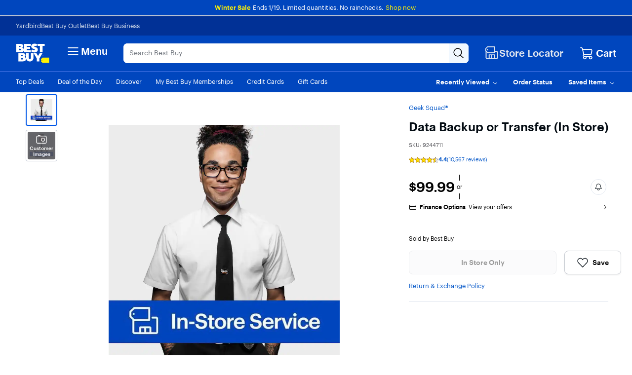

--- FILE ---
content_type: text/html;charset=utf-8
request_url: https://www.bestbuy.com/site/data-backup-or-transfer-in-store/9244711.p?skuId=9244711
body_size: 67339
content:
<!-- Configured For Mobile First: true --><!-- Mobile First Path --><!DOCTYPE html><html lang="en" data-app-version="25.43.6.22"><head><style id="react-native-stylesheet">[stylesheet-group="0"] { } html { text-size-adjust: 100%; -webkit-tap-highlight-color: rgba(0, 0, 0, 0); } body { margin: 0px; } input::-webkit-search-cancel-button, input::-webkit-search-decoration, input::-webkit-search-results-button, input::-webkit-search-results-decoration { display: none; } [stylesheet-group="1"] { } .css-175oi2r { align-items: stretch; background-color: rgba(0, 0, 0, 0); border: 0px solid black; box-sizing: border-box; display: flex; flex-basis: auto; flex-direction: column; flex-shrink: 0; list-style: none; margin: 0px; min-height: 0px; min-width: 0px; padding: 0px; position: relative; text-decoration: none; z-index: 0; } .css-9pa8cd { inset: 0px; height: 100%; opacity: 0; position: absolute; width: 100%; z-index: -1; } .css-1rynq56 { background-color: rgba(0, 0, 0, 0); border: 0px solid black; box-sizing: border-box; color: rgb(0, 0, 0); display: inline; font: 14px -apple-system, BlinkMacSystemFont, "Segoe UI", Roboto, Helvetica, Arial, sans-serif; list-style: none; margin: 0px; padding: 0px; text-align: inherit; text-decoration: none; white-space: pre-wrap; overflow-wrap: break-word; } .css-1qaijid { background-color: rgba(0, 0, 0, 0); border: 0px solid black; box-sizing: border-box; color: inherit; display: inline; font: inherit; list-style: none; margin: 0px; padding: 0px; text-align: inherit; text-decoration: none; white-space: inherit; overflow-wrap: break-word; } .css-11aywtz { appearance: none; background-color: rgba(0, 0, 0, 0); border-radius: 0px; border: 0px solid black; box-sizing: border-box; font: 14px -apple-system, BlinkMacSystemFont, "Segoe UI", Roboto, Helvetica, Arial, sans-serif; margin: 0px; padding: 0px; resize: none; } [stylesheet-group="2"] { } .r-xoduu5 { display: inline-flex; } .r-13awgt0 { flex: 1 1 0%; } .r-fx7oqy { border-color: rgb(0, 0, 255); } .r-rs99b7 { border-width: 1px; } .r-60ke3l { border-color: rgb(0, 128, 0); } .r-d045u9 { border-width: 2px; } .r-4a18lf { border-color: rgb(255, 0, 0); } .r-1udh08x { overflow: hidden; } .r-krxsd3 { display: -webkit-box; } .r-1jkafct { border-radius: 2px; } .r-edyy15 { padding: 8px; } .r-1awa8pu { border-color: rgb(101, 119, 134); } .r-1phboty { border-style: solid; } .r-1jyn79y { border-color: rgb(0, 150, 136); } .r-9x6qib { border-color: rgb(204, 214, 221); } .r-1d4xg89 { border-color: rgb(170, 184, 194); } .r-crgep1 { margin: 0px; } .r-t60dpp { padding: 0px; } .r-ywje51 { margin: auto; } .r-1j16mh1 { border-radius: 100%; } .r-1yadl64 { border-width: 0px; } .r-6koalj { display: flex; } .r-z2wwpe { border-radius: 4px; } .r-tuq35u { padding: 4px; } .r-dq0bnq { border-color: rgb(224, 230, 239); } .r-nsbfu8 { padding: 16px; } .r-ttklcs { border-color: rgb(1, 79, 211); } .r-1xfd6ze { border-radius: 8px; } .r-1sbahrg { padding: 28px; } .r-hvic4v { display: none; } .r-cayec9 { } .r-17gur6a { border-radius: 0px; } .r-d23pfw { padding: 24px; } .r-xyw6el { padding: 12px; } .r-1f0042m { border-radius: 5px; } .r-1sp51qo { padding: 10px; } .r-42olwf { border-color: rgba(0, 0, 0, 0); } [stylesheet-group="2.1"] { } .r-1yzf0co { padding-bottom: 16px; padding-top: 16px; } .r-1guathk { padding-left: 24px; padding-right: 24px; } .r-ymttw5 { padding-left: 16px; padding-right: 16px; } .r-5njf8e { padding-bottom: 8px; padding-top: 8px; } .r-atwnbb { padding-bottom: 5px; padding-top: 5px; } .r-1pn2ns4 { padding-left: 8px; padding-right: 8px; } .r-oyd9sg { padding-bottom: 4px; padding-top: 4px; } .r-1r5su4o { margin-bottom: 16px; margin-top: 16px; } [stylesheet-group="2.2"] { } .r-1p0dtai { bottom: 0px; } .r-1d2f490 { left: 0px; } .r-u8s1d { position: absolute; } .r-zchlnj { right: 0px; } .r-ipm5af { top: 0px; } .r-105ug2t { pointer-events: auto !important; } .r-12vffkv > * { pointer-events: auto; } .r-12vffkv { pointer-events: none !important; } .r-ah5dr5 > * { pointer-events: none; } .r-ah5dr5 { pointer-events: auto !important; } .r-633pao { pointer-events: none !important; } .r-12vffkv > * { pointer-events: auto; } .r-ah5dr5 > * { pointer-events: none; } .r-11yh6sk { overflow-x: hidden; } .r-buy8e9 { overflow-y: hidden; } .r-19z077z { touch-action: none; } .r-2eszeu::-webkit-scrollbar { display: none; } .r-2eszeu { scrollbar-width: none; } .r-150rngu { } .r-eqz5dr { flex-direction: column; } .r-16y2uox { flex-grow: 1; } .r-1wbh5a2 { flex-shrink: 1; } .r-1rnoaur { overflow-y: auto; } .r-1sncvnh { transform: translateZ(0px); } .r-18u37iz { flex-direction: row; } .r-lltvgl { overflow-x: auto; } .r-gtdqiz { position: sticky; } .r-mhe3cw { z-index: 10; } .r-mfh4gg { scroll-snap-type: x mandatory; } .r-1ocf4r9 { scroll-snap-type: y mandatory; } .r-cpa5s6 { scroll-snap-align: start; } .r-1qc3rpd { transform: scaleY(-1); } .r-h2q2x { transform: scaleX(-1); } .r-1euycsn { flex-direction: row-reverse; } .r-1d5kdc7 { flex-direction: column-reverse; } .r-19wmn03 { width: 20px; } .r-u92y06 { background-color: rgb(255, 165, 0); } .r-1mlwlqe { flex-basis: auto; } .r-417010 { z-index: 0; } .r-1niwhzg { background-color: rgba(0, 0, 0, 0); } .r-vvn4in { background-position: center center; } .r-u6sd8q { background-repeat: no-repeat; } .r-4gszlv { background-size: cover; } .r-1pi2tsx { height: 100%; } .r-13qz1uu { width: 100%; } .r-1wyyakw { z-index: -1; } .r-1sxrcry { background-size: auto; } .r-ehq7j7 { background-size: contain; } .r-1mrlafo { background-position: 0px center; } .r-17leim2 { background-repeat: repeat; } .r-x3cy2q { background-size: 100% 100%; } .r-dnmrzs { max-width: 100%; } .r-1udbk01 { text-overflow: ellipsis; } .r-3s2u2q { white-space: nowrap; } .r-1iln25a { overflow-wrap: normal; } .r-8akbws { -webkit-box-orient: vertical; } .r-lrvibr { user-select: none; } .r-1xnzce8 { user-select: text; } .r-1loqt21 { cursor: pointer; } .r-1awozwy { align-items: center; } .r-1777fci { justify-content: center; } .r-11j9u27 { visibility: hidden; } .r-17bb2tj { animation-duration: 0.75s; } .r-1muvv40 { animation-iteration-count: infinite; } .r-127358a { animation-name: r-9p3sdl; } @-webkit-keyframes r-9p3sdl { 
  0% { transform: rotate(0deg); }
  100% { transform: rotate(360deg); }
} @keyframes r-9p3sdl { 
  0% { transform: rotate(0deg); }
  100% { transform: rotate(360deg); }
} .r-1ldzwu0 { animation-timing-function: linear; } .r-1abnn5w { animation-play-state: paused; } .r-z80fyv { height: 20px; } .r-1r8g8re { height: 36px; } .r-1acpoxo { width: 36px; } .r-eafdt9 { transition-duration: 0.15s; } .r-1i6wzkk { transition-property: opacity; } .r-1otgn73 { touch-action: manipulation; } .r-14sbq61 { background-color: rgb(33, 150, 243); } .r-jwli3a { color: rgb(255, 255, 255); } .r-majxgm { font-weight: 500; } .r-fdjqy7 { text-align: left; } .r-1ff274t { text-align: right; } .r-q4m81j { text-align: center; } .r-tsynxw { text-transform: uppercase; } .r-11mpjr4 { background-color: rgb(223, 223, 223); } .r-c68hjy { color: rgb(161, 161, 161); } .r-10ptun7 { height: 16px; } .r-1janqcz { width: 16px; } .r-7q8q6z { cursor: default; } .r-1ei5mc7 { cursor: inherit; } .r-14lw9ot { background-color: rgb(255, 255, 255); } .r-11udlyb { background-color: rgb(0, 150, 136); } .r-rs94m5 { background-image: url("[data-uri]"); } .r-dkge59 { background-color: rgb(170, 184, 194); } .r-30o5oe { appearance: none; } .r-1xcajam { position: fixed; } .r-sfbmgh { z-index: 9999; } .r-1ielgck { animation-duration: 300ms; } .r-1uypc71 { animation-timing-function: ease-in; } .r-nvplwv { animation-timing-function: ease-out; } .r-xx3c9p { animation-name: r-imtty0; } @-webkit-keyframes r-imtty0 { 
  0% { opacity: 0; }
  100% { opacity: 1; }
} @keyframes r-imtty0 { 
  0% { opacity: 0; }
  100% { opacity: 1; }
} .r-6dt33c { opacity: 1; } .r-g3mlsw { animation-name: r-t2lo5v; } @-webkit-keyframes r-t2lo5v { 
  0% { opacity: 1; }
  100% { opacity: 0; }
} @keyframes r-t2lo5v { 
  0% { opacity: 1; }
  100% { opacity: 0; }
} .r-orgf3d { opacity: 0; } .r-1knl56f { animation-name: r-1hunrpy; } @-webkit-keyframes r-1hunrpy { 
  0% { transform: translateY(100%); }
  100% { transform: translateY(0%); }
} @keyframes r-1hunrpy { 
  0% { transform: translateY(100%); }
  100% { transform: translateY(0%); }
} .r-9ji8r7 { transform: translateY(0%); } .r-1qdbj55 { animation-name: r-ndfo3d; } @-webkit-keyframes r-ndfo3d { 
  0% { transform: translateY(0%); }
  100% { transform: translateY(100%); }
} @keyframes r-ndfo3d { 
  0% { transform: translateY(0%); }
  100% { transform: translateY(100%); }
} .r-1ub1aon { transform: translateY(100%); } .r-1ny4l3l { outline-style: none; } .r-1qd0xha { font-family: -apple-system, BlinkMacSystemFont, "Segoe UI", Roboto, Helvetica, Arial, sans-serif; } .r-7cikom { font-size: inherit; } .r-1c6unfx { forced-color-adjust: none; } .r-4v7adb { height: 5px; } .r-1ay1djp { animation-duration: 1s; } .r-j300sb { animation-name: r-1rx4pb; } @-webkit-keyframes r-1rx4pb { 
  0% { transform: translateX(-100%); }
  100% { transform: translateX(400%); }
} @keyframes r-1rx4pb { 
  0% { transform: translateX(-100%); }
  100% { transform: translateX(400%); }
} .r-97e31f { padding-bottom: env(safe-area-inset-bottom); } .r-bv2aro { padding-left: env(safe-area-inset-left); } .r-hxflta { padding-right: env(safe-area-inset-right); } .r-10xqauy { padding-top: env(safe-area-inset-top); } .r-1dernwh { height: 70%; } .r-13tjlyg { transition-duration: 0.1s; } .r-k200y { align-self: flex-start; } .r-1ewcgjf { box-shadow: rgba(0, 0, 0, 0.5) 0px 1px 3px; } .r-1fe0xdi { left: 0%; } .r-1i93rbr { right: 0%; } .r-7b7h2f { left: 100%; } .r-1ro7rbe { right: 100%; } .r-6taxm2::-webkit-input-placeholder { color: var(--placeholderTextColor); opacity: 1; } .r-6taxm2::placeholder { color: var(--placeholderTextColor); opacity: 1; } .r-14utu6a { line-height: 8px; } .r-1xeky1m { color: rgb(1, 79, 211); } .r-qzigq0 { font-family: "Human BBY Digital"; } .r-1enofrn { font-size: 12px; } .r-14yzgew { line-height: 18px; } .r-1habvwh { align-items: flex-start; } .r-1wtj0ep { justify-content: space-between; } .r-kzbkwu { padding-bottom: 12px; } .r-9aw3ui { gap: 4px; } .r-p1pxzi { margin-bottom: 0px; } .r-1ss6j8a { padding-left: 6px; } .r-1qortcd { padding-right: 6px; } .r-1myrw6y { background-color: rgb(255, 244, 243); } .r-i25vle { background-color: rgb(255, 246, 209); } .r-1x35g6 { font-size: 24px; } .r-13uqrnb { font-style: normal; } .r-vrz42v { line-height: 28px; } .r-adyw6z { font-size: 20px; } .r-135wba7 { line-height: 24px; } .r-ubezar { font-size: 16px; } .r-rjixqe { line-height: 20px; } .r-1b43r93 { font-size: 14px; } .r-1cwl3u0 { line-height: 16px; } .r-10x49cs { font-size: 10px; } .r-56xrmm { line-height: 12px; } .r-cqee49 { color: rgb(0, 0, 0); } .r-hxvukg { color: rgb(232, 30, 37); } .r-1jp92dz { color: rgb(108, 111, 117); } .r-16dba41 { font-weight: 400; } .r-1ifxtd0 { margin-bottom: 16px; } .r-bgmgmo { background-color: rgb(57, 60, 66); } .r-109y4c4 { height: 1px; } .r-11c0sde { margin-top: 24px; } .r-bnwqim { position: relative; } .r-1kihuf0 { align-self: center; } .r-1yxedwg { top: 8px; } .r-1s3egr7 { z-index: 100; } .r-1iud8zs { height: 50px; } .r-y3rmyz { width: 120px; } .r-6zzn7w { height: 25px; } .r-f4gmv6 { gap: 16px; } .r-1rttkqs { width: 400px; } .r-14msgz5 { color: rgb(3, 3, 3); } .r-a023e6 { font-size: 15px; } .r-1kfrs79 { font-weight: 600; } .r-5oul0u { margin-bottom: 8px; } .r-n6v787 { font-size: 13px; } .r-1awc96q { border-bottom-color: rgb(224, 230, 239); } .r-qklmqi { border-bottom-width: 1px; } .r-14gqq1x { margin-top: 4px; } .r-95jzfe { padding-top: 16px; } .r-ndvcnb { border-bottom-width: 0px; } .r-1l7z4oj { padding-bottom: 16px; } .r-3691iy { margin-right: 32px; } .r-b8lwoo { width: 100px; } .r-17lwhjb { height: 65px; } .r-hbpseb { line-height: 22px; } .r-f1odvy { margin-bottom: 6px; } .r-1f5deap { color: rgb(44, 44, 44); } .r-15d164r { margin-bottom: 10px; } .r-cn0pw5 { color: rgb(0, 70, 190); } .r-13wfysu { text-decoration-line: none; } .r-knv0ih { margin-top: 8px; } .r-1mnahxq { margin-top: 0px; } .r-1w6e6rj { flex-wrap: wrap; } .r-13hce6t { margin-left: 4px; } .r-1wzrnnt { margin-top: 16px; } .r-1pxuy4t { max-height: 280px; } .r-1k1q3bj { max-height: 300px; } .r-1ipicw7 { width: 300px; } .r-1h0z5md { justify-content: flex-start; } .r-1h8ys4a { padding-top: 4px; } .r-oxtfae { letter-spacing: 0px; } .r-1peese0 { margin-bottom: 24px; } .r-6gpygo { margin-bottom: 12px; } .r-1s2bzr4 { margin-top: 12px; } .r-4ukpa0 { min-width: 96px; } .r-1ozoiwy { width: 328px; } .r-1qyjpl7 { width: 899px; } .r-5flfrz { width: 46%; } .r-1fdih9r { gap: 24px; } .r-tmvwmm { width: 54%; } .r-pgx3k3 { background-color: rgb(243, 244, 246); } .r-1ssbvtb { gap: 12px; } .r-hnxvie { width: 60%; } .r-19gegkz { padding-right: 5px; } .r-1ta3fxp { column-gap: 8px; } .r-19raule { max-width: 145px; } .r-h3s6tt { height: 48px; } .r-rwqe4o { width: 48px; } .r-142tt33 { text-decoration-line: line-through; } .r-16pcm1t { gap: 20px; } .r-17s6mgv { justify-content: flex-end; } .r-1mrw19y { color: rgb(4, 87, 200); } .r-1rsjblm { } .r-p1bjly { background-color: rgb(246, 246, 247); } .r-mabqd8 { height: 32px; } .r-1n0xq6e { margin-left: 10px; } .r-u68iu3 { width: 75px; } .r-3da1kt { height: 8px; } .r-zso239 { margin-right: 10px; } .r-1jg9483 { width: 8px; } .r-1ii58gl { min-height: 34px; } .r-1yt7n81 { padding-left: 15px; } .r-z5qs1h { gap: 2px; } .r-1rngwi6 { margin-left: 6px; } .r-zl2h9q { margin-bottom: 2px; } .r-15zivkp { margin-bottom: 4px; } .r-1d09ksm { align-items: baseline; } .r-1cmwbt1 { gap: 8px; } .r-5kkj8d { border-top-width: 1px; } .r-184en5c { z-index: 1; } .r-18kxxzh { flex-grow: 0; } .r-zo7nv5 { column-gap: 16px; } .r-rakygo { row-gap: 0px; } .r-1kbdv8c { column-gap: 4px; } .r-1mdbw0j { padding-bottom: 0px; } .r-wk8lta { padding-top: 0px; } .r-1rxb9bi { row-gap: 4px; } .r-m0zr27 { background-color: rgb(3, 3, 3); } .r-tbmifm { height: 12px; } .r-92ng3h { width: 1px; } .r-lgpkq { padding-bottom: 7px; } .r-k5i03q { padding-top: 7px; } .r-1pcdyqj { margin-right: 6px; } .r-13pi4pt { background-color: rgb(254, 250, 186); } .r-18mhl7o { max-width: 450px; } .r-iyfy8q { width: auto; } .r-o52ifk { height: 100px; } .r-bpynri { margin-right: 30px; } .r-zd98yo { margin-bottom: 32px; } .r-qmt0fl { background-color: rgb(255, 226, 0); } .r-1pyaxff { padding-right: 8px; } .r-10loxfz { background-color: rgb(224, 230, 239); } .r-1jkjb { margin-left: 8px; }</style><meta charset="utf-8"/><meta name="viewport" content="width=device-width, initial-scale=1, maximum-scale=1, user-scalable=no"/><link rel="stylesheet" href="/~assets/bby/_com/shop/pdp/_next/static/css/4b10908b9ba454db.css" data-precedence="next"/><link rel="stylesheet" href="/~assets/bby/_com/shop/pdp/_next/static/css/f1bb7ba4fffb37b6.css" data-precedence="next"/><link rel="stylesheet" href="/~assets/bby/_com/shop/pdp/_next/static/css/1ba5a28b105c0973.css" data-precedence="next"/><link rel="stylesheet" href="/~assets/bby/_com/shop/pdp/_next/static/css/ac96b4f39b9894e0.css" data-precedence="next"/><link rel="stylesheet" href="/~assets/bby/_com/shop/pdp/_next/static/css/e1c996f88da2ccfe.css" data-precedence="next"/><link rel="stylesheet" href="/~assets/bby/_com/shop/pdp/_next/static/css/dde7ebb5d7a1bfb1.css" data-precedence="next"/><link rel="stylesheet" href="/~assets/bby/_com/shop/pdp/_next/static/css/1b90e2c1d1788b17.css" data-precedence="next"/><link rel="stylesheet" href="/~assets/bby/_com/shop/pdp/_next/static/css/43f64bc6641f7690.css" data-precedence="next"/><title>Data Backup or Transfer (In Store) - Best Buy</title><meta name="description" content="Shop Data Backup or Transfer (In Store) products at Best Buy. Find low everyday prices and buy online for delivery or in-store pick-up. Price Match Guarantee."/><meta name="analytics-metadata" content="{&#34;product&#34;:{&#34;skuId&#34;:&#34;9244711&#34;,&#34;price&#34;:&#34;99.99&#34;,&#34;brand&#34;:&#34;Geek Squad®&#34;,&#34;dept&#34;:&#34;6&#34;,&#34;class&#34;:&#34;81&#34;,&#34;subclass&#34;:&#34;1418&#34;},&#34;page&#34;:{&#34;type&#34;:&#34;browse,pdp&#34;,&#34;name&#34;:&#34;Product Detail Page&#34;,&#34;breadcrumbs&#34;:[]}}"/><link rel="canonical" href="https://www.bestbuy.com/site/data-backup-or-transfer-in-store/9244711.p?skuId=9244711"/><link rel="stylesheet" type="text/css" href="/~assets/bby/_com/shop/pdp/_next/static/css/d45d64834de39ed3.css"/><link rel="stylesheet" type="text/css" href="/~assets/bby/_com/shop/pdp/_next/static/css/f0e0b43a381b1735.css"/><link rel="stylesheet" type="text/css" href="/~assets/bby/_com/shop/pdp/_next/static/css/ca073ad48473eb5e.css"/><meta name="google-adsense-account" content="sites-9330121161145271"/><link rel="stylesheet" type="text/css" href="/~assets/bby/_com/shop/pdp/_next/static/css/83180deb7863b474.css"/><link rel="stylesheet" type="text/css" href="/~assets/bby/_com/shop/pdp/_next/static/css/2b2a277ad458d9b2.css"/><link rel="stylesheet" type="text/css" href="/~assets/bby/_com/shop/pdp/_next/static/css/a700c0b8b60cd733.css"/><link rel="stylesheet" type="text/css" href="/~assets/bby/_com/shop/pdp/_next/static/css/8f33c2ee30bb744f.css"/><link rel="stylesheet" type="text/css" href="/~assets/bby/_com/shop/pdp/_next/static/css/5a623813a56b9e26.css"/><link rel="stylesheet" type="text/css" href="/~assets/bby/_com/shop/pdp/_next/static/css/dd3ab6c4b0d37c04.css"/><link rel="stylesheet" type="text/css" href="/~assets/bby/_com/shop/pdp/_next/static/css/d880f82380f207c4.css"/><link rel="stylesheet" type="text/css" href="/~assets/bby/_com/shop/pdp/_next/static/css/673a663214799bd4.css"/><link rel="stylesheet" type="text/css" href="/~assets/bby/_com/shop/pdp/_next/static/css/b7c9072d5903cb63.css"/><link rel="stylesheet" type="text/css" href="/~assets/bby/_com/shop/pdp/_next/static/css/3520f8cc38c574d0.css"/><link rel="stylesheet" type="text/css" href="/~assets/bby/_com/shop/pdp/_next/static/css/620abb9a596f514f.css"/><link rel="stylesheet" type="text/css" href="/~assets/bby/_com/shop/pdp/_next/static/css/d4d59f9c4e47511e.css"/><link rel="stylesheet" type="text/css" href="/~assets/bby/_com/shop/pdp/_next/static/css/a89de48840cb568f.css"/><link rel="stylesheet" type="text/css" href="/~assets/bby/_com/shop/pdp/_next/static/css/fc9facc8993da05e.css"/><style data-styled="active" data-styled-version="5.3.11">@font-face { font-family: Comfortaa; src: url("/~assets/bby/_com/shop/pdp/_next/static/fonts/c14d9e16ae942f6e.woff2") format("woff2"); } @font-face { font-family: SharpGroteskBook; src: url("/~assets/bby/_com/shop/pdp/_next/static/fonts/9bd57ddae92cfc7e.woff") format("truetype"); } #sezzle-modal { font-family: Comfortaa; } #sezzle-modal .col-xs-10 { max-width: 673px !important; } #sezzle-modal strong { font-weight: 700 !important; } .sezzleModal { max-width: 673px; width: 94%; min-height: 526px; padding-bottom: 24px !important; } .sezzle-modal p { font-size: 14px; line-height: 24px; font-weight: 500; } #zip-modal { font-family: SharpGroteskBook; } .zip-modal p { font-size: 14px; line-height: 24px; font-weight: 500; } .zipModel { max-width: 424px; width: 100%; background: rgb(255, 255, 255); padding: 62px 17px 19px !important; } .left-align { float: left; margin-right: 5px; } .zipContent { background: rgb(255, 255, 250); box-shadow: rgba(0, 0, 0, 0.08) 0px 12px 24px; } .zipBgDiv { background: rgb(237, 230, 255); min-height: 175px; } .cGUuyh { height: 16px; display: flex; font-weight: 500; font-size: 13px; font-family: "Human BBY Digital"; font-style: normal; text-align: right; color: rgb(4, 87, 200); width: 81px; }</style><style id="__price-exp-drawer-backdrop__">.__price-exp-drawer-backdrop__::backdrop { transition: opacity 0.2s 0.4s; background: rgba(3, 3, 3, 0.6); }</style><link rel="stylesheet" type="text/css" href="/~assets/bby/_com/shop/pdp/_next/static/css/d769b2ac52ec52c5.css"/><link rel="stylesheet" type="text/css" href="/~assets/bby/_com/shop/pdp/_next/static/css/8b4204e668ee52f4.css"/><style>.grecaptcha-badge { display: none !important; }</style></head><body class="brix"><div data-exp-key="exp0321"></div><div><!-- isMarketPlaceEnabledOnPDP: true skuId: 9244711 bsin: JCQ6KSHQYW --></div><div id="headerFooterIncludes-beforeFirstPaintSet">










</div><div style="background-color:#0046be"><div class="shop-header"><!--$--><p class="sw-banner" data-testid="banner-wrapper" style="background-color:#0046be"><span><span class="sw-banner-heading v-fw-medium" data-testid="banner-header-text" style="color:#fff200;font-weight:500">Winter Sale</span><span class="sw-banner-body" data-testid="banner-body-text" style="color:#ffffff;font-weight:400">Ends 1/19. Limited quantities. No rainchecks.</span><a class="sw-banner-link" data-testid="sw-banner-link-item" rel="noopener noreferrer" target="_blank"></a><a class="sw-banner-link" data-testid="sw-banner-link-item" href="/sale-event" rel="noopener noreferrer" style="color:#fff200" target="_self">Shop now</a></span></p><!--/$--><div class="header-hamburger"><a class="visibility-hidden visibility-hidden-focusable" href="#headerskip" title="Skip to content">Skip to content</a><a class="visibility-hidden visibility-hidden-focusable" href="#autocomplete-search-bar" title="Go to Product Search">Go to Product Search</a><a class="visibility-hidden visibility-hidden-focusable" href="#footer" title="Go to Footer">Go to Footer</a><!--$--><!--/$--><div id="assistive_header_survey"><a href="#" id="assistive_header_survey_launch_button" class="no-underline inline-flex visibility-hidden visibility-hidden-focusable"><span class="font-sans text-style-body-md-400 text-primary decoration-primary" style="cursor: pointer;">Assistive Survey</span></a></div><div></div><div id="headerWrapperProps-hiddenCsiTagData"><div><span class="hidden" id="firstName"></span><span class="hidden" id="businessName"><span data-testid="business-csi-span"><csi:vars>$(csi.user.businessName)</csi:vars></span></span></div></div><header data-testid="header"><div data-exp-key="exp0283"></div><div class="universal-nav-container" data-testid="universal-nav-fluid" style="background-color:#013196"><nav class="bottom-nav" data-testid="universal-nav"><div class="universal-nav-wrapper"><a class="universal-nav-link" data-testid="universal-nav-link-item" href="https://yardbird.com/" rel="noopener noreferrer" target="_blank">Yardbird</a><a class="universal-nav-link" data-testid="universal-nav-link-item" href="https://www.bestbuy.com/site/electronics/outlet-refurbished-clearance/pcmcat142300050026.c?id=pcmcat142300050026" rel="noopener noreferrer" target="_self">Best Buy Outlet</a><a class="universal-nav-link" data-testid="universal-nav-link-item" href="https://www.bestbuy.com/site/electronics/bestbuy-business/pcmcat230900050001.c?id=pcmcat230900050001" rel="noopener noreferrer" target="_self">Best Buy Business</a></div></nav></div><div class="top-fluid-container   " data-testid="top-nav"><div class="top-nav top-nav-with-full-spanning-search"><!--$--><div class="dnm-LogoLV"><a href="https://www.bestbuy.com" title="BestBuy.com"><svg aria-label="BestBuy.com" class="block" height="40" role="img" width="68" xmlns="http://www.w3.org/2000/svg" viewBox="0 0 160 92"><path d="M127.6 66.66h31.33v25.09h-31.34l-7.8-7.34V74.06l7.81-7.4z" fill="#fff200"></path><path d="M126.03 79.19c0 .86-.69 1.55-1.55 1.55-.86 0-1.55-.69-1.55-1.55 0-.86.69-1.55 1.55-1.55.85 0 1.55.7 1.55 1.55z" fill="#1d252c"></path><path d="M127.2 57.76c0-1.17.94-2.12 2.12-2.12 1.2 0 2.12.94 2.12 2.11 0 1.19-.93 2.11-2.12 2.11-1.17 0-2.12-.9-2.12-2.1zm3.96-.01c0-1.07-.78-1.85-1.84-1.85-1.05 0-1.83.79-1.83 1.86 0 1.08.81 1.84 1.83 1.84 1.04 0 1.84-.77 1.84-1.85zm-2.55-1.13h.71c.48 0 .79.21.79.64v.01c0 .33-.21.51-.51.57l.64.97h-.35l-.61-.92h-.33v.92h-.33l-.01-2.19zm.72 1.03c.31 0 .46-.12.46-.37v-.01c0-.28-.16-.37-.46-.37h-.38v.75h.38zM30.21 19.81l.61-.22c5.92-3.18 6.93-11.05 1.16-15.36-2.58-2.06-6.09-3.09-10.55-3.09H2.1v39.61h20.47c5.25 0 16.12-.98 16.12-11.33-.01-7.91-8.29-9.54-8.48-9.61zM14.9 10.42h4.72c1.74-.04 3.23 1.18 3.21 2.9.02 1.73-1.48 2.94-3.21 2.9H14.9v-5.8zm8.82 20.12c-.74.7-1.67 1.04-2.78 1.04H14.9v-7.11h6.03c3.28-.18 5.27 3.8 2.79 6.07zM40.39 63.65l.61-.22c5.92-3.18 6.93-11.05 1.16-15.36-2.58-2.06-6.1-3.09-10.55-3.09h-19.3v39.61h20.43c5.25 0 16.12-.98 16.12-11.33 0-7.91-8.28-9.53-8.47-9.61zm-15.27-9.39h4.68c1.74-.04 3.23 1.18 3.22 2.9.01 1.73-1.48 2.94-3.22 2.9h-4.68v-5.8zm8.78 20.13c-.74.7-1.67 1.04-2.78 1.04h-6v-7.11h6c3.27-.18 5.26 3.8 2.78 6.07zM71.48 31.13H52.33v-6.21h15.63v-9.06H52.33v-5.08h19.19V1.13h-32v39.61h31.96v-9.61zM104.23 1.13v9.64h10.47v29.97h12.73V10.77h10.47V1.13h-33.67z" fill="#fff"></path><path d="M89.75 30.5c-2.8 2.33-8.08-.25-10.16-2.38l-7.56 7.18.48.48c6.71 6.62 20.86 8.59 27.98 2.21 5.84-4.61 6.03-14.52-.04-18.59-2.29-1.46-5.4-2.86-7.97-3.52-1.31-.3-2.64-.73-3.53-1.25-2.85-1.53-.43-4.43 2.13-4.16 2.59 0 4.17 1.16 4.99 2l7.58-7.2-.14-.16C97.4-.99 84.27-1.92 77.89 3.77c-2.9 2.51-4.35 5.47-4.35 8.85-.16 8.34 7.15 11.23 13.83 13.19 1.42.6 3.28.97 3.44 2.47-.01.87-.36 1.61-1.06 2.22zM71.52 68.52c-.19 6.29-9.33 6.29-9.52 0V44.99H49.18v22.93c-.03 9.76 8.2 17.54 17.92 17.12 9.46 0 17.12-7.66 17.12-17.12V45h-12.7v23.52zM106.13 58.47 97.73 45H84.89l14.83 25.47v14.14h12.81V70.46L127.36 45h-12.84l-8.39 13.47z" fill="#fff"></path></svg></a></div><!--/$--><!--$--><div class="dnm-HamburgerMenu"><nav aria-label="Main" class="hamburger-menu"><button class="c-button-unstyled hamburger-menu-button" type="button" aria-controls="flyout-container" aria-expanded="false" aria-label="Menu"><svg xmlns="http://www.w3.org/2000/svg" xml:space="preserve" viewBox="0 0 24 24" aria-hidden="true" role="img" class="open-hamburger-icon" fill="white" height="32" width="32"><path d="M19.25 7.5H4.75c-.41 0-.75-.34-.75-.75S4.34 6 4.75 6h14.5c.41 0 .75.34.75.75s-.34.75-.75.75m0 5.25H4.75c-.41 0-.75-.34-.75-.75s.34-.75.75-.75h14.5c.41 0 .75.34.75.75s-.34.75-.75.75m0 5.25H4.75c-.41 0-.75-.34-.75-.75s.34-.75.75-.75h14.5c.41 0 .75.34.75.75s-.34.75-.75.75"></path></svg>Menu</button></nav></div><!--/$--><!--$--><div class="dnm-AutocompleteComponent"><div data-version="1.3.114" style="display:none" aria-hidden="true" data-testid="search-web-view-version"></div><div tabindex="1" data-testid="AutocompleteContainer-TestID" class="sugg-autocomplete-container sugg-lv"><div class=""><div class="sugg-search-bar-listener sugg-lv-search-bar" id="autocomplete-search-bar-container" data-testid="SearchBarContainer-TestID"><div class="sugg-search-bar-container-adjust"><textarea aria-label="Search" class="sugg-search-bar-input-adjust" placeholder="Search Best Buy" id="autocomplete-search-bar" data-testid="SearchBarExtendable-TestID" value="" maxlength="280"></textarea><div id="autocomplete-icon-container" class="sugg-autocomplete-icon-container"><div id="autocomplete-clear-container" hidden="" data-testid="ClearButton-TestID-container" class="sugg-clear-search-container"><button id="autocomplete-clear-button" data-testid="ClearButton-TestID" aria-label="Clear" aria-busy="false" style="min-width:auto;min-height:auto" class="relative border-solid justify-center items-center self-start flex flex-col bg-comp-surface-transparent border-transparent p-0 w-300 h-300 border-none rounded-md cursor-pointer sugg-clear-search-button"><div style="position: absolute; inset: -4px;"></div><div class="flex flex-row justify-center items-center"><div tabindex="-1" style="pointer-events:none" class="m-0 w-icon-md h-icon-md"><svg xmlns="http://www.w3.org/2000/svg" xml:space="preserve" viewBox="0 0 24 24" aria-hidden="true" role="img" class="fill-default" height="24px" width="24px"><path d="M4.75 20c-.19 0-.38-.07-.53-.22a.754.754 0 0 1 0-1.06l14.5-14.5c.29-.29.77-.29 1.06 0s.29.77 0 1.06l-14.5 14.5c-.15.15-.34.22-.53.22"></path><path d="M19.25 20c-.19 0-.38-.07-.53-.22L4.22 5.28c-.29-.29-.29-.77 0-1.06s.77-.29 1.06 0l14.5 14.5c.29.29.29.77 0 1.06-.15.15-.34.22-.53.22"></path></svg></div></div></button></div><div class="sugg-magnifier-container" data-testid="SearchButton-TestID-container"><button id="autocomplete-search-button" data-testid="SearchButton-TestID" aria-label="Search-Button" aria-busy="false" style="min-width:auto;min-height:auto" class="relative border-solid justify-center items-center self-start flex flex-col bg-comp-surface-transparent border-transparent p-0 w-300 h-300 border-none rounded-md cursor-pointer sugg-magnifier"><div style="position: absolute; inset: -4px;"></div><div class="flex flex-row justify-center items-center"><div tabindex="-1" style="pointer-events:none" class="m-0 w-icon-md h-icon-md"><svg xmlns="http://www.w3.org/2000/svg" xml:space="preserve" viewBox="0 0 24 24" aria-hidden="true" role="img" class="fill-default" height="24px" width="24px"><path d="M10 18.5c-4.69 0-8.5-3.81-8.5-8.5S5.31 1.5 10 1.5s8.5 3.81 8.5 8.5-3.81 8.5-8.5 8.5M10 3c-3.86 0-7 3.14-7 7s3.14 7 7 7 7-3.14 7-7-3.14-7-7-7"></path><path d="M21.25 22c-.18 0-.36-.07-.51-.2l-6-5.5a.746.746 0 0 1-.05-1.06c.28-.3.76-.33 1.06-.05l6 5.5c.31.28.33.75.05 1.06a.71.71 0 0 1-.55.25"></path></svg></div></div></button></div></div></div></div></div></div></div><!--/$--><!--$--><div class="dnm-StoreSelector store-locator" style=""><div><a aria-disabled="false" class="c-button-unstyled flex items-center gap-100" href="/site/store-locator" role="button" tabindex="0" style="text-decoration-color: rgb(224, 230, 239);"><div class="gvpHeadIcon storeLocIcon flyBtn"><svg xmlns="http://www.w3.org/2000/svg" xml:space="preserve" viewBox="0 0 24 24" aria-hidden="true" role="img" class="fill-brand-tech-white" height="30" width="30"><path d="M19.5 22H4.25C3.01 22 2 20.99 2 19.75v-10c0-.41.34-.75.75-.75s.75.34.75.75v10c0 .41.34.75.75.75H19.5c.55 0 1-.45 1-1v-8.25c0-.41-.34-.75-.75-.75h-3c-.41 0-.75-.34-.75-.75s.34-.75.75-.75h3C20.99 9 22 10.01 22 11.25v8.25a2.5 2.5 0 0 1-2.5 2.5"></path><path d="M16.25 14.5h-8.5c-.41 0-.75.34-.75.75v6c0 .41.34.75.75.75s.75-.34.75-.75V16h2.75v5.25c0 .41.34.75.75.75s.75-.34.75-.75V16h2.75v5.25c0 .41.34.75.75.75s.75-.34.75-.75v-6c0-.41-.34-.75-.75-.75M15.75 12.5H5.25a.75.75 0 0 1-.53-.22l-3-3a.75.75 0 0 1-.22-.53v-3.5c0-.2.08-.39.22-.53l3-3a.75.75 0 0 1 .53-.22h10.5c.96 0 1.75.79 1.75 1.75v7.5c0 .96-.79 1.75-1.75 1.75M5.56 11h10.19c.14 0 .25-.11.25-.25v-7.5c0-.14-.11-.25-.25-.25H5.56L3 5.56v2.88z"></path><path d="M6 7c0 .55-.45 1-1 1s-1-.45-1-1 .45-1 1-1 1 .45 1 1"></path></svg></div><span class="text-5 font-500 text-brand-tech-white whitespace-nowrap">Store Locator</span></a></div></div><div class="dnm-CartIcon cart-icon"><!--$--><div class="shop-cart-icon"><div class="appContainer"><div class="bby-cart gvp-cart-icon-lv"><a aria-label="Cart, 0 item" class="cart-link flex align-items-center" data-lid="hdr_carticon" href="https://www.bestbuy.com/cart" title="Cart"><svg xmlns="http://www.w3.org/2000/svg" xml:space="preserve" viewBox="0 0 24 24" aria-hidden="true" role="img" aria-label="Cart Icon" fill="white" height="26px" width="26px"><path d="M9 22.5c-1.65 0-3-1.35-3-3s1.35-3 3-3 3 1.35 3 3-1.35 3-3 3M9 18c-.83 0-1.5.67-1.5 1.5S8.17 21 9 21s1.5-.67 1.5-1.5S9.83 18 9 18m10 4.5c-1.65 0-3-1.35-3-3s1.35-3 3-3 3 1.35 3 3-1.35 3-3 3m0-4.5c-.83 0-1.5.67-1.5 1.5S18.17 21 19 21s1.5-.67 1.5-1.5S19.83 18 19 18"></path><path d="M18.75 18h-11c-1.24 0-2.25-1.01-2.25-2.25s1.01-2.25 2.25-2.25h11.2c.12 0 .22-.08.24-.2l1.28-5.78c.08-.37-.01-.76-.25-1.05S19.64 6 19.26 6H5c-.41 0-.75-.34-.75-.75s.34-.75.75-.75h14.26c.84 0 1.62.38 2.14 1.03.53.65.72 1.5.54 2.32l-1.28 5.78c-.18.81-.88 1.37-1.71 1.37H7.75c-.41 0-.75.34-.75.75s.34.75.75.75h11c.41 0 .75.34.75.75s-.34.75-.75.75"></path><path d="M7.25 15c-.34 0-.64-.23-.73-.57L3.9 3.95A1.25 1.25 0 0 0 2.69 3h-.94C1.34 3 1 2.66 1 2.25s.34-.75.75-.75h.94c1.26 0 2.36.86 2.67 2.08l2.62 10.49a.748.748 0 0 1-.73.93"></path></svg><span class="cart-label">Cart</span></a></div></div></div><!--/$--></div><!--/$--></div></div><div class="bottom-fluid-container  " data-testid="bottom-nav"><nav aria-label="utility" class="bottom-nav"><!--$--><div class="bottom-nav-left-wrapper"><ul class="bottom-nav-left lv"><li aria-hidden="false"><a aria-hidden="false" class="bottom-left-links " href="/top-deals" tabindex="0">Top Deals</a></li><li aria-hidden="false"><a aria-hidden="false" class="bottom-left-links " href="/site/misc/deal-of-the-day/pcmcat248000050016.c?id=pcmcat248000050016" tabindex="0">Deal of the Day</a></li><li aria-hidden="false"><a aria-hidden="false" class="bottom-left-links " href="/discover" tabindex="0">Discover</a></li><li aria-hidden="false"><a aria-hidden="false" class="bottom-left-links " href="/site/electronics/best-buy-membership/pcmcat1679668833285.c?id=pcmcat1679668833285" tabindex="0">My Best Buy Memberships</a></li><li aria-hidden="false"><a aria-hidden="false" class="bottom-left-links " href="/site/misc/financing-rewards/pcmcat102500050032.c?id=pcmcat102500050032" tabindex="0">Credit Cards</a></li><li aria-hidden="false"><a aria-hidden="false" class="bottom-left-links " href="/site/electronics/gift-cards/cat09000.c?id=cat09000" tabindex="0">Gift Cards</a></li><li aria-hidden="false"><a aria-hidden="false" class="bottom-left-links " href="/site/electronics/gift-ideas/abcat0010000.c?id=abcat0010000" tabindex="0">Gift Ideas</a></li></ul><div style="left: 708px;"></div></div><!--/$--><ul class="bottom-nav-right"><li class="bottom-nav-menu-item"><!--$--><!--/$--><div><div>
                            
                         <div id="shop-account-menu-4722319" class="_none" data-version="2.13.9"><div class="shop-account-menu"><!--$--><!--/$--></div></div></div></div></li><li class="bottom-nav-menu-item"><!--$--><!--/$--><div class="flyout-button-wrapper" id="recently-viewed-flyout-button"><button class="c-button-unstyled plButton recentlyViewed-button d-flex justify-content-center align-items-center" type="button" aria-expanded="false"><span class="v-p-right-xxs">Recently Viewed</span><svg xmlns="http://www.w3.org/2000/svg" xml:space="preserve" viewBox="0 0 24 24" aria-hidden="true" role="img" class="v-p-top-xxs" fill="white" height="18" width="16"><path d="M12 16c-.15 0-.31-.05-.44-.14l-6.25-4.5a.751.751 0 1 1 .88-1.22L12 14.33l5.81-4.19a.76.76 0 0 1 1.05.17c.24.34.17.8-.17 1.05l-6.25 4.5c-.13.09-.29.14-.44.14"></path></svg></button><div><div>
                        
                            
                         <div id="shop-welcome-back-toast-65820455" class="_none" data-version="25.7.52"><div class="shop-welcome-back-toast"></div></div></div></div></div></li><li class="bottom-nav-menu-item"><!--$--><div class="flyout-button-wrapper" id="order-status-flyout-button"><a aria-disabled="false" class="c-button-unstyled plButton orderStatus-button d-flex justify-content-center align-items-center" href="/profile/ss/orderlookup" role="button" tabindex="0" data-testid="order-status-button-with-link"><span class="v-p-right-xxs">Order Status</span></a></div><!--/$--></li><li class="bottom-nav-menu-item"><!--$--><!--/$--><div class="flyout-button-wrapper" id="saved-items-flyout-button"><button class="c-button-unstyled plButton savedItems-button d-flex justify-content-center align-items-center" type="button" aria-expanded="false"><span class="v-p-right-xxs">Saved Items</span><svg xmlns="http://www.w3.org/2000/svg" xml:space="preserve" viewBox="0 0 24 24" aria-hidden="true" role="img" class="v-p-top-xxs" fill="white" height="18" width="16"><path d="M12 16c-.15 0-.31-.05-.44-.14l-6.25-4.5a.751.751 0 1 1 .88-1.22L12 14.33l5.81-4.19a.76.76 0 0 1 1.05.17c.24.34.17.8-.17 1.05l-6.25 4.5c-.13.09-.29.14-.44.14"></path></svg></button></div></li></ul></nav><!--$--><!--/$--><div data-version="visitor-optimization-web-version-25.34.36"></div></div></header><!--$--><!--/$--><div><div>
                        
                            
                         <div id="shop-interruptions-manager-87958544" class="_none" data-version="25.7.52"><div class="shop-interruptions-manager"></div></div></div></div><div><div>
                            
                         <div id="shop-stips-67819649" class="_none" data-version="1.1.1"><div class="shop-stips" data-initialized="true"><div class="stips-component"></div></div></div></div></div></div><div class="visibility-hidden" id="headerskip" tabindex="-1">Main Content</div></div><nav class="sw-injected-links" style="display: none;">
          <ul><li><a href="#" style="color: white;">Deals</a></li><li><a href="#" style="color: white;">Support &amp; Services</a></li><li><a href="#" style="color: white;">Brands</a></li><li><a href="#" style="color: white;">Shop by Department</a></li></ul>
          <ul style="display: none;">
            <ul><li><a href="#">Deals</a><ul><li><a href="/top-deals">Top Deals</a></li><li><a href="/site/misc/deal-of-the-day/pcmcat248000050016.c?id=pcmcat248000050016">Deal of the Day</a></li><li><a href="/site/best-buy-membership/member-deals/pcmcat1679678876400.c?id=pcmcat1679678876400">Exclusive Member Deals</a></li><li><a href="/site/electronics/outlet-refurbished-clearance/pcmcat142300050026.c?id=pcmcat142300050026">Best Buy Outlet</a></li><li><a href="/site/outlet-refurbished-clearance/clearance-electronics/pcmcat748300666044.c?id=pcmcat748300666044">Clearance Deals</a></li><li><a href="/site/apple/apple-shopping-event/pcmcat748301171883.c?id=pcmcat748301171883">Apple Shopping Event</a></li><li><a href="#">Deals by Category</a><ul><li><a href="/site/all-electronics-on-sale/all-tv-home-theater-on-sale/pcmcat1690836748285.c?id=pcmcat1690836748285">TV &amp; Home Theater</a></li><li><a href="/site/all-electronics-on-sale/all-computers-tablets-on-sale/pcmcat1632941704767.c?id=pcmcat1632941704767">Computers &amp; Tablets</a></li><li><a href="/site/all-electronics-on-sale/all-video-games-on-sale/pcmcat1690896520374.c?id=pcmcat1690896520374">Video Games</a></li><li><a href="/site/all-electronics-on-sale/all-audio-on-sale/pcmcat1690896188531.c?id=pcmcat1690896188531">Home Audio &amp; Speakers</a></li><li><a href="/site/all-electronics-on-sale/headphones-on-sale/pcmcat1720706915460.c?id=pcmcat1720706915460">Headphones</a></li><li><a href="/site/all-electronics-on-sale/all-cell-phones-on-sale/pcmcat1690895861552.c?id=pcmcat1690895861552">Cell Phones</a></li><li><a href="/site/all-electronics-on-sale/all-smart-home-security-wi-fi-on-sale/pcmcat1508178961713.c?id=pcmcat1508178961713">Smart Home, Security &amp; Wi-Fi</a></li><li><a href="/site/all-electronics-on-sale/all-toys-games-crafts-on-sale/pcmcat1690897771006.c?id=pcmcat1690897771006">Toys, Games &amp; Crafts</a></li><li><a href="/site/all-electronics-on-sale/all-cameras-camcorders-drones-on-sale/pcmcat1690896703916.c?id=pcmcat1690896703916">Cameras, Camcorders &amp; Drones</a></li><li><a href="/site/all-electronics-on-sale/all-wearable-technology-on-sale/pcmcat1690897435393.c?id=pcmcat1690897435393">Wearable Technology</a></li><li><a href="/site/all-electronics-on-sale/all-appliances-on-sale/pcmcat1637009144989.c?id=pcmcat1637009144989">Appliances</a></li><li><a href="/site/all-electronics-on-sale/all-home-furniture-office-on-sale/pcmcat1690896963820.c?id=pcmcat1690896963820">Home, Furniture &amp; Office</a></li><li><a href="/site/all-electronics-on-sale/all-outdoor-living-on-sale/pcmcat1690897999431.c?id=pcmcat1690897999431">Outdoor Living</a></li><li><a href="/site/all-electronics-on-sale/all-car-electronics-on-sale/pcmcat1690897115106.c?id=pcmcat1690897115106">Car Electronics</a></li><li><a href="/site/all-electronics-on-sale/all-electric-transportation-on-sale/pcmcat1685730627041.c?id=pcmcat1685730627041">Electric Transportation</a></li><li><a href="/site/all-electronics-on-sale/all-health-wellness-on-sale/pcmcat1690897564372.c?id=pcmcat1690897564372">Health, Wellness &amp; Personal Care</a></li><li><a href="/sale-event">Sales &amp; Promotions</a></li></ul></li></ul></li><li><a href="#">Support &amp; Services</a><ul><li><a href="/support">Visit our Support Center</a></li><li><a href="/services/triage/home">Repair &amp; Tech Services</a></li><li><a href="/services/remotesupport">Remote Support</a></li><li><a href="/dossier/service/appointmentmanager">Manage an Appointment</a></li><li><a href="https://www.bestbuy.com/trade-in">Trade In Your Device</a></li><li><a href="/services/repairtracker">Check Repair Status</a></li><li><a href="/site/best-buy-brands/support/pcmcat1693515381920.c?id=pcmcat1693515381920">Best Buy Brands Support</a></li><li><a href="/site/bestbuy-business/business-professional-services/pcmcat356600050001.c?id=pcmcat356600050001">Best Buy Business Professional Services</a></li><li><a href="#">Learn About Services by Category</a><ul><li><a href="/site/services/computer-tablet-services/pcmcat138100050019.c?id=pcmcat138100050019">Computer &amp; Tablet Services</a></li><li><a href="/site/services/tv-home-theater-services/pcmcat138100050024.c?id=pcmcat138100050024">TV &amp; Home Theater Services</a></li><li><a href="/site/services/appliance-services/pcmcat255100050002.c?id=pcmcat255100050002">Appliance Services</a></li><li><a href="/site/services/cell-phone-services/pcmcat286500050002.c?id=pcmcat286500050002">Cell Phone Services</a></li><li><a href="/site/services/apple-service-repair/pcmcat1554741516170.c?id=pcmcat1554741516170">Apple Authorized Repair</a></li><li><a href="/site/services/smart-home-services/pcmcat748300595063.c?id=pcmcat748300595063">Smart Home Services</a></li><li><a href="/site/services/car-electronics-professional-installation/pcmcat59600050005.c?id=pcmcat59600050005">Car Electronics Professional Installation</a></li><li><a href="/site/services/fitness-equipment-services/pcmcat1603998354691.c?id=pcmcat1603998354691">Fitness Equipment Services</a></li><li><a href="/site/services/helm-smart-energy/pcmcat1691432847200.c?id=pcmcat1691432847200">EV Charger Installation</a></li><li><a href="/site/electronics/services/pcmcat1528819595254.c?id=pcmcat1528819595254">All Services</a></li></ul></li><li><a href="#">Protection &amp; Support Plans</a><ul><li><a href="/site/best-buy-membership/best-buy-membership-total/pcmcat1629315977983.c?id=pcmcat1629315977983">My Best Buy Total Membership</a></li><li><a href="/site/geek-squad/geek-squad-protection/pcmcat159800050001.c?id=pcmcat159800050001">Geek Squad Protection</a></li><li><a href="/site/services/applecare/pcmcat748300453862.c?id=pcmcat748300453862">AppleCare+</a></li><li><a href="/site/best-buy-membership/best-buy-protection/pcmcat1608643232014.c?id=pcmcat1608643232014">Best Buy Protection</a></li></ul></li><li><a href="#">Additional Services</a><ul><li><a href="/site/services/recycling/pcmcat149900050025.c?id=pcmcat149900050025">Haul Away &amp; Recycling</a></li><li><a href="https://partstore.com/">Find Replacement Parts</a></li><li><a href="/site/electronics/subscriptions/pcmcat1614183089372.c?id=pcmcat1614183089372">Subscriptions</a></li></ul></li></ul></li><li><a href="#">Brands</a><ul><li><a href="/site/brands/apple/pcmcat128500050005.c?id=pcmcat128500050005">Apple</a></li><li><a href="/site/brands/dell/pcmcat140500050010.c?id=pcmcat140500050010">Dell</a></li><li><a href="/site/electronics/sports-fan-shop/pcmcat230600050006.c?id=pcmcat230600050006">Fanatics</a></li><li><a href="/site/brands/ge/pcmcat158500050029.c?id=pcmcat158500050029">GE</a></li><li><a href="/site/brands/google/pcmcat344500050000.c?id=pcmcat344500050000">Google</a></li><li><a href="/site/brands/hp/pcmcat145500050036.c?id=pcmcat145500050036">HP</a></li><li><a href="/site/brands/lenovo/pcmcat230600050000.c?id=pcmcat230600050000">Lenovo</a></li><li><a href="/site/brands/lg/pcmcat133000050031.c?id=pcmcat133000050031">LG</a></li><li><a href="/site/brands/meta/pcmcat748302045866.c?id=pcmcat748302045866">Meta</a></li><li><a href="/site/brands/microsoft/pcmcat135300050050.c?id=pcmcat135300050050">Microsoft</a></li><li><a href="/site/video-games/nintendo/pcmcat1742407305710.c?id=pcmcat1742407305710">Nintendo</a></li><li><a href="/site/brands/ninja/pcmcat343800050011.c?id=pcmcat343800050011">Ninja</a></li><li><a href="/site/video-games/playstation/pcmcat1741974777714.c?id=pcmcat1741974777714">PlayStation</a></li><li><a href="/site/brands/pokemon/pcmcat1625858585375.c?id=pcmcat1625858585375">Pokémon</a></li><li><a href="/site/brands/samsung-store/pcmcat140800050115.c?id=pcmcat140800050115">Samsung</a></li><li><a href="/site/brands/shark/pcmcat344200050025.c?id=pcmcat344200050025">Shark</a></li><li><a href="/site/brands/sony-store/cat15063.c?id=cat15063">Sony</a></li><li><a href="/site/brands/whirlpool/pcmcat157300050001.c?id=pcmcat157300050001">Whirlpool</a></li><li><a href="/site/electronics/brands/pcmcat128500050004.c?id=pcmcat128500050004">All Brands</a></li><li><a href="#">Best Buy Brands</a><ul><li><a href="/site/best-buy-brands/best-buy-essentials/pcmcat1608755959445.c?id=pcmcat1608755959445">Best Buy essentials</a></li><li><a href="/site/best-buy-brands/insignia/pcmcat159800050007.c?id=pcmcat159800050007">Insignia</a></li><li><a href="/site/electronics/pacific-sales/pcmcat249300050012.c?id=pcmcat249300050012">Pacific Sales</a></li><li><a href="/site/best-buy-brands/rocketfish/pcmcat210400050001.c?id=pcmcat210400050001">Rocketfish</a></li><li><a href="/site/brands/yardbird/pcmcat1642632866940.c?id=pcmcat1642632866940">Yardbird</a></li></ul></li></ul></li><li><a href="#">Discover</a><ul><li><a href="/discover">All Discover</a></li><li><a href="/discover">Super Bowl</a></li><li><a href="/site/electronics/sports-fan-shop/pcmcat230600050006.c?id=pcmcat230600050006">Sports Fan Shop</a></li><li><a href="/site/misc/best-buy-drops/pcmcat1714764109320.c?id=pcmcat1714764109320">Best Buy Drops</a></li><li><a href="/site/promo/winter-shop">Winter Shop</a></li><li><a href="#">Featured Gift Ideas</a><ul><li><a href="/site/electronics/gift-ideas/abcat0010000.c?id=abcat0010000">All Gift Ideas</a></li><li><a href="/site/promo/all-gifts?qp=currentprice_facet%3DPrice%7ELess+than+%2425">Gifts Under $25</a></li><li><a href="/site/gift-ideas/gifts-for-the-tech-obsessed/pcmcat1756489530564.c?id=pcmcat1756489530564">Gifts for the Tech Obsessed</a></li><li><a href="/site/gift-ideas/apple-gifts/pcmcat1724954391052.c?id=pcmcat1724954391052">Apple Gifts</a></li><li><a href="/site/gift-ideas/gifts-for-significant-others/pcmcat1756483890939.c?id=pcmcat1756483890939">Gifts for Significant Others</a></li><li><a href="/site/gift-ideas/gifts-for-gamers/pcmcat1725468503003.c?id=pcmcat1725468503003">Gifts for Gamers</a></li><li><a href="/site/gift-ideas/gifts-for-teens/pcmcat1722628889099.c?id=pcmcat1722628889099">Gifts for Teens</a></li><li><a href="/site/gift-ideas/gifts-for-homebodies/pcmcat1725042293043.c?id=pcmcat1725042293043">Gifts for Homebodies</a></li><li><a href="/site/gift-ideas/top-tech-gifts/pcmcat1496256957402.c?id=pcmcat1496256957402">Noteworthy Gifts</a></li><li><a href="/site/promo/gifts-for-me">Treat Yourself</a></li><li><a href="/site/promo/self-care-gifts">Gifts for Self-Care Enthusiasts</a></li></ul></li><li><a href="#">New Releases</a><ul><li><a href="/site/all-video-games/new-upcoming-video-game-releases/pcmcat1487699632767.c?id=pcmcat1487699632767">New &amp; Upcoming Video Game Releases</a></li><li><a href="/site/vinyl-records/new-release-vinyl-records/pcmcat198100050015.c?id=pcmcat198100050015">Vinyl Records New Releases</a></li></ul></li><li><a href="#">Top-Rated Tech</a><ul><li><a href="/discover/top-rated/top-rated-smart-tvs/pcmcat220700050011">Top-Rated TVs</a></li><li><a href="/discover/top-rated/top-rated-laptop-computers/abcat0502000">Top-Rated Laptops</a></li><li><a href="/discover/top-rated/top-rated-sound-bars/abcat0205007">Top-Rated Soundbars</a></li><li><a href="/discover/top-rated/top-rated-pc-gaming/abcat0712000">Top-Rated PC Gaming</a></li><li><a href="/discover/top-rated/top-rated-gaming-laptops/pcmcat287600050003">Top-Rated Gaming Laptops</a></li><li><a href="/discover/top-rated/top-rated-gaming-desktops/pcmcat287600050002">Top-Rated Gaming Desktops</a></li><li><a href="/discover/top-rated/top-rated-smart-watches-accessories/pcmcat321000050003">Top-Rated Smartwatches</a></li><li><a href="/discover/top-rated/top-rated-refrigerators/abcat0901000">Top-Rated Refrigerators</a></li><li><a href="/discover/top-rated/top-rated-ipad-tablets-ereaders/pcmcat209000050006">Top-Rated Tablets</a></li></ul></li><li><a href="#">Best Selling</a><ul><li><a href="/discover/best-selling/best-selling-smart-tvs/pcmcat220700050011">Best Selling TVs</a></li><li><a href="/discover/best-selling/best-selling-sound-bars/abcat0205007">Best Selling Soundbars</a></li><li><a href="/discover/best-selling/best-selling-laptop-computers/abcat0502000">Best Selling Laptops</a></li><li><a href="/discover/best-selling/best-selling-pc-gaming/abcat0712000">Best Selling PC Gaming</a></li><li><a href="/discover/best-selling/best-selling-gaming-laptops/pcmcat287600050003">Best Selling Gaming Laptops</a></li><li><a href="/discover/best-selling/best-selling-gaming-desktops/pcmcat287600050002">Best Selling Gaming Desktops</a></li><li><a href="/discover/best-selling/best-selling-smart-watches-accessories/pcmcat321000050003">Best Selling Smartwatches</a></li><li><a href="/discover/best-selling/best-selling-refrigerators/abcat0901000">Best Selling Refrigerators</a></li><li><a href="/discover/best-selling/best-selling-ipad-tablets-ereaders/pcmcat209000050006">Best Selling Tablets</a></li></ul></li><li><a href="#">Discover &amp; Learn Blog</a><ul><li><a href="/discover-learn/tips-ideas/pcmcat1625762247848">Tips &amp; Ideas</a></li><li><a href="/discover-learn/how-to/pcmcat1626184143388">How-To Guides</a></li><li><a href="/discover-learn/shopping-guides/pcmcat1626184172944">Shopping Guides</a></li><li><a href="/discover-learn">All Discover &amp; Learn Articles</a></li></ul></li></ul></li><li><a href="#">Shop by Department</a><ul><li><a href="/site/electronics/tv-home-theater/abcat0100000.c?id=abcat0100000">TV &amp; Home Theater</a><ul><li><a href="/site/electronics/tv-home-theater/abcat0100000.c?id=abcat0100000">Explore TV &amp; Home Theater</a></li><li><a href="#">TVs by Size</a><ul><li><a href="/site/tvs/all-flat-screen-tvs/abcat0101001.c?id=abcat0101001">All Televisions</a></li><li><a href="/site/tvs/97-inch-or-larger-tvs/pcmcat1729520550075.c?id=pcmcat1729520550075">97-Inch or Larger TVs</a></li><li><a href="/site/tvs/85-inch-tvs/pcmcat1571250794220.c?id=pcmcat1571250794220">85-Inch TVs (85 - 96&#34;)</a></li><li><a href="/site/tvs/75-inch-tvs/pcmcat1514910595284.c?id=pcmcat1514910595284">75-Inch TVs (75 - 84&#34;)</a></li><li><a href="/site/tvs/70-inch-tvs/pcmcat1539183029417.c?id=pcmcat1539183029417">70-Inch TVs (70 - 74&#34;)</a></li><li><a href="/site/tvs/65-inch-tvs/pcmcat1514910447059.c?id=pcmcat1514910447059">65-Inch TVs (65 - 69&#34;)</a></li><li><a href="/site/tvs/55-inch-tvs/pcmcat1514910111435.c?id=pcmcat1514910111435">55-Inch TVs (55 - 64&#34;)</a></li><li><a href="/site/tvs/50-inch-tvs/pcmcat1514909922712.c?id=pcmcat1514909922712">50-Inch TVs (45 - 54&#34;)</a></li><li><a href="/site/tvs/43-inch-tvs/pcmcat1522873788991.c?id=pcmcat1522873788991">43-Inch TVs (41 - 44&#34;)</a></li><li><a href="/site/tvs/40-inch-tvs/pcmcat1514909744071.c?id=pcmcat1514909744071">40-Inch TVs (33 - 40&#34;)</a></li><li><a href="/site/tvs/32-inch-tvs/pcmcat1513872418342.c?id=pcmcat1513872418342">32-Inch or Smaller TVs</a></li><li><a href="#">Services &amp; Support</a><ul><li><a href="/site/services/tv-home-theater-services/pcmcat138100050024.c?id=pcmcat138100050024">TV Mounting &amp; Installation</a></li></ul></li></ul></li><li><a href="#">TVs by Brand</a><ul><li><a href="/site/tvs/all-flat-screen-tvs/abcat0101001.c?id=abcat0101001">All Televisions</a></li><li><a href="/site/samsung-tv-home-theater/samsung-tvs/pcmcat1482436089002.c?id=pcmcat1482436089002">Samsung TVs</a></li><li><a href="/site/lg-tv-and-home-theater/lg-tvs/pcmcat388400050004.c?id=pcmcat388400050004">LG TVs</a></li><li><a href="/site/sony-tvs-and-home-theater/sony-tvs/pcmcat302400050002.c?id=pcmcat302400050002">Sony TVs</a></li><li><a href="/site/tcl/tcl-tvs/pcmcat1526935930973.c?id=pcmcat1526935930973">TCL TVs</a></li><li><a href="/site/hisense/hisense-tvs/pcmcat1529084601910.c?id=pcmcat1529084601910">Hisense TVs</a></li><li><a href="/site/roku/roku-tvs/pcmcat1536252570545.c?id=pcmcat1536252570545">Roku TVs</a></li><li><a href="/site/toshiba/toshiba-tvs/pcmcat1512577489570.c?id=pcmcat1512577489570">Toshiba TVs</a></li><li><a href="/site/insignia-tv-home-theater/insignia-led-tvs/pcmcat363400050006.c?id=pcmcat363400050006">Insignia TVs</a></li><li><a href="/site/panasonic/panasonic-tvs/pcmcat292500050003.c?id=pcmcat292500050003">Panasonic TVs</a></li></ul></li><li><a href="#">TVs by Type</a><ul><li><a href="/site/tvs/all-flat-screen-tvs/abcat0101001.c?id=abcat0101001">All Televisions</a></li><li><a href="/site/promo/tv-deals">Top TV Deals</a></li><li><a href="/site/tvs/tvs-under-500/pcmcat1539183860210.c?id=pcmcat1539183860210">TVs Under $500</a></li><li><a href="/site/tvs/oled-tvs/pcmcat301000050010.c?id=pcmcat301000050010">OLED TVs</a></li><li><a href="/site/tvs/smart-tvs/pcmcat220700050011.c?id=pcmcat220700050011">Smart TVs</a></li><li><a href="/site/tvs/4k-ultra-hd-tvs/pcmcat333800050003.c?id=pcmcat333800050003">4K TVs</a></li><li><a href="/site/tvs/qled-tvs/pcmcat1664901432146.c?id=pcmcat1664901432146">QLED TVs</a></li><li><a href="/site/promo/frame-tvs">Frame TVs</a></li><li><a href="/site/tvs/8k-tvs/pcmcat1552503373763.c?id=pcmcat1552503373763">8K TVs</a></li><li><a href="/site/tvs/mini-led-tvs/pcmcat1729610501837.c?id=pcmcat1729610501837">Mini-LED TVs</a></li><li><a href="/site/promo/tvs-for-gaming">Gaming TVs</a></li><li><a href="#">Services &amp; Support</a><ul><li><a href="/site/services/tv-home-theater-services/pcmcat138100050024.c?id=pcmcat138100050024">TV Mounting &amp; Installation</a></li></ul></li></ul></li><li><a href="#">All Sound Bars &amp; Home Audio</a><ul><li><a href="/site/audio/home-audio-systems/pcmcat241600050001.c?id=pcmcat241600050001">Explore Sound Bars &amp; Home Audio</a></li><li><a href="/site/speakers/sound-bars/abcat0205007.c?id=abcat0205007">Sound Bars</a></li><li><a href="/site/home-audio-systems/home-theater-systems/abcat0203000.c?id=abcat0203000">Home Theater &amp; Stereo Systems</a></li><li><a href="/site/home-audio-systems/speakers/abcat0205000.c?id=abcat0205000">Speakers</a></li><li><a href="/site/home-audio-systems/receivers-amplifiers/pcmcat309300050002.c?id=pcmcat309300050002">Receivers &amp; Amplifiers</a></li><li><a href="/site/audio/premium-audio/pcmcat748300660932.c?id=pcmcat748300660932">Premium Audio</a></li><li><a href="#">Services &amp; Support</a><ul><li><a href="/site/services/tv-home-theater-services/pcmcat138100050024.c?id=pcmcat138100050024">TV &amp; Home Theater Services</a></li></ul></li></ul></li><li><a href="/site/tv-home-theater/projectors-screens/pcmcat158900050008.c?id=pcmcat158900050008">Projectors &amp; Screens</a></li><li><a href="/site/tv-home-theater/blu-ray-dvd-players/abcat0102000.c?id=abcat0102000">Blu-ray &amp; DVD Players</a></li><li><a href="/site/tv-home-theater/streaming-media-devices/pcmcat161100050040.c?id=pcmcat161100050040">Streaming Devices</a></li><li><a href="#">Home Theater Accessories</a><ul><li><a href="/site/tv-home-theater/tv-video-accessories/abcat0107000.c?id=abcat0107000">All Home Theater Accessories</a></li><li><a href="/site/tv-stands-mounts/tv-mounts/abcat0106004.c?id=abcat0106004">TV Mounts</a></li><li><a href="/site/tv-stands-mounts/tv-stands/abcat0106001.c?id=abcat0106001">TV Stands</a></li><li><a href="/site/speaker-stands-mounts/sound-bar-mounts/pcmcat1621956686635.c?id=pcmcat1621956686635">Sound Bar Mounts</a></li><li><a href="/site/a-v-cables-connectors/hdmi-cables/abcat0107020.c?id=abcat0107020">HDMI Cables</a></li><li><a href="/site/furniture-and-decor/home-theater-furniture/pcmcat249700050007.c?id=pcmcat249700050007">Home Theater Furniture</a></li><li><a href="/site/tv-video-accessories/tv-remote-controls/abcat0107039.c?id=abcat0107039">Remote Controls</a></li><li><a href="/site/tv-video-accessories/tv-antennas/abcat0107004.c?id=abcat0107004">TV Antennas</a></li><li><a href="/site/tv-video-accessories/surge-protectors-power/abcat0107045.c?id=abcat0107045">Surge Protectors &amp; Power</a></li><li><a href="/site/projectors-screens/projector-mounts/pcmcat242800050002.c?id=pcmcat242800050002">Projector Mounts</a></li><li><a href="/site/tv-stands-mounts-furniture/tv-frames/pcmcat1621955865431.c?id=pcmcat1621955865431">TV Frames</a></li></ul></li><li><a href="#">Premium TV &amp; Home Theater</a><ul><li><a href="/site/tv-home-theater/premium-tv-home-theater/pcmcat748300660960.c?id=pcmcat748300660960">All Premium TV &amp; Home Theater</a></li><li><a href="/site/premium-tv-home-theater/premium-tvs/pcmcat143200050016.c?id=pcmcat143200050016">Premium TVs</a></li><li><a href="/site/premium-tv-home-theater/premium-projectors-and-screens/pcmcat748300662305.c?id=pcmcat748300662305">Premium Projectors &amp; Screens</a></li><li><a href="/site/premium-tv-home-theater/premium-streaming-media-players/pcmcat748300662364.c?id=pcmcat748300662364">Premium Streaming Media Players</a></li><li><a href="/site/audio/premium-audio/pcmcat748300660932.c?id=pcmcat748300660932">Premium Audio</a></li><li><a href="/site/premium-tv-home-theater/premium-accessories/pcmcat748300660981.c?id=pcmcat748300660981">Premium TV &amp; Home Theater Accessories</a></li></ul></li><li><a href="#">Deals &amp; Outlet</a><ul><li><a href="/site/promo/tv-deals">Top TV Deals</a></li><li><a href="/site/tvs/tvs-under-500/pcmcat1539183860210.c?id=pcmcat1539183860210">TVs Under $500</a></li><li><a href="/site/outlet-refurbished-clearance/tv-home-theater/pcmcat748300667645.c?id=pcmcat748300667645">TV &amp; Home Theater Outlet</a></li><li><a href="/site/open-box-electronics/open-box-tv-home-theater/pcmcat1751036007848.c?id=pcmcat1751036007848">TV &amp; Home Theater Open-Box</a></li><li><a href="/site/all-electronics-on-sale/all-tv-home-theater-on-sale/pcmcat1690836748285.c?id=pcmcat1690836748285">TV &amp; Home Theater Deals</a></li></ul></li><li><a href="#">Services &amp; Support</a><ul><li><a href="/site/services/tv-home-theater-services/pcmcat138100050024.c?id=pcmcat138100050024">TV &amp; Home Theater Services</a></li><li><a href="/site/tv-home-theater-services/tv-home-theater-service-pricing/pcmcat1757013463338.c?id=pcmcat1757013463338">TV &amp; Home Theater Services Price List</a></li><li><a href="/services/triage/shopping">Shop with an Expert</a></li><li><a href="/site/electronics/best-buy-membership/pcmcat1679668833285.c?id=pcmcat1679668833285">My Best Buy Memberships</a></li></ul></li><li><a href="/site/electronics/bestbuy-business/pcmcat230900050001.c?id=pcmcat230900050001">Best Buy for Business</a></li><li><a href="#">Featured</a><ul><li><a href="/site/samsung-store/samsung-entertainment-experience/pcmcat331700050004.c?id=pcmcat331700050004">Samsung Virtual Showroom</a></li><li><a href="/site/electronics/premium-audio-video/pcmcat1529524080138.c?id=pcmcat1529524080138">Premium Audio &amp; Video</a></li><li><a href="/site/tvs/97-inch-or-larger-tvs/pcmcat1729520550075.c?id=pcmcat1729520550075">97-Inch or Larger TVs</a></li></ul></li></ul></li><li><a href="/site/electronics/computers-pcs/abcat0500000.c?id=abcat0500000">Computers &amp; Tablets</a><ul><li><a href="/site/electronics/computers-pcs/abcat0500000.c?id=abcat0500000">Explore Computers &amp; Tablets</a></li><li><a href="#">Laptops &amp; Desktops</a><ul><li><a href="/site/computers-pcs/laptop-computers/abcat0502000.c?id=abcat0502000">Laptops</a></li><li><a href="/site/computers-pcs/desktop-computers/abcat0501000.c?id=abcat0501000">Desktops &amp; All-in-One Computers</a></li><li><a href="/site/pc-gaming/gaming-desktops/pcmcat287600050002.c?id=pcmcat287600050002">Gaming Desktops</a></li><li><a href="/site/pc-gaming/gaming-laptops/pcmcat287600050003.c?id=pcmcat287600050003">Gaming Laptops</a></li><li><a href="/site/windows/learn-about-copilot-in-windows/pcmcat1708112732293.c?id=pcmcat1708112732293">Windows Copilot+ PCs</a></li><li><a href="/site/all-laptops/2-in-1-laptops/pcmcat309300050015.c?id=pcmcat309300050015">2-in-1 Laptops</a></li><li><a href="/site/all-laptops/pc-laptops/pcmcat247400050000.c?id=pcmcat247400050000">Windows Laptops</a></li><li><a href="/site/all-laptops/macbooks/pcmcat247400050001.c?id=pcmcat247400050001">MacBook</a></li><li><a href="/site/all-laptops/chromebooks/pcmcat244900050010.c?id=pcmcat244900050010">Chromebooks</a></li><li><a href="/site/microsoft-surface/microsoft-surface-laptops/pcmcat1492808872042.c?id=pcmcat1492808872042">Microsoft Surface Laptops</a></li><li><a href="#">Services &amp; Support</a><ul><li><a href="/services/triage/shopping">Shop with an Expert</a></li><li><a href="/site/services/computer-tablet-services/pcmcat138100050019.c?id=pcmcat138100050019">Computer &amp; Tablet Services</a></li><li><a href="/site/services/applecare/pcmcat748300453862.c?id=pcmcat748300453862">AppleCare+</a></li><li><a href="/site/electronics/best-buy-membership/pcmcat1679668833285.c?id=pcmcat1679668833285">My Best Buy Memberships</a></li></ul></li></ul></li><li><a href="#">Tablets</a><ul><li><a href="/site/computers-pcs/ipad-tablets-ereaders/pcmcat209000050006.c?id=pcmcat209000050006">Explore Tablets</a></li><li><a href="/site/ipad-tablets-ereaders/ipad/pcmcat209000050007.c?id=pcmcat209000050007">iPad</a></li><li><a href="/site/ipad-tablets-ereaders/microsoft-surface-tablets/pcmcat374700050016.c?id=pcmcat374700050016">Microsoft Surface Tablets</a></li><li><a href="/site/samsung-computers-tablets/samsung-galaxy-tablets/pcmcat374700050012.c?id=pcmcat374700050012">Samsung Galaxy Tablets</a></li><li><a href="/site/amazon/amazon-fire-tablets/pcmcat1649967423795.c?id=pcmcat1649967423795">Amazon Fire Tablets</a></li><li><a href="/site/ipad-tablets-ereaders/kids-tablets/pcmcat313100050038.c?id=pcmcat313100050038">Kids&#39; Tablets</a></li><li><a href="/site/computers-pcs/e-reader-devices/pcmcat193100050014.c?id=pcmcat193100050014">E-Readers</a></li><li><a href="/site/ipad-tablets-ereaders/digital-notebooks/pcmcat1655822225123.c?id=pcmcat1655822225123">Digital Notebooks</a></li><li><a href="/site/computers-pcs/ipad-tablet-ereader-accessories/pcmcat309900050001.c?id=pcmcat309900050001">iPad &amp; Tablet Accessories</a></li></ul></li><li><a href="#">Monitors</a><ul><li><a href="/site/computers-pcs/computer-monitors/abcat0509000.c?id=abcat0509000">Explore Monitors</a></li><li><a href="/site/computer-monitors/4k-ultra-hd-monitors/pcmcat374100050017.c?id=pcmcat374100050017">4K Monitors</a></li><li><a href="/site/pc-gaming/gaming-monitors/pcmcat304600050011.c?id=pcmcat304600050011">Gaming Monitors</a></li><li><a href="/site/computer-monitors/ultrawide-monitors/pcmcat1568919041129.c?id=pcmcat1568919041129">Ultrawide Monitors</a></li><li><a href="/site/computer-monitors/curved-monitors/pcmcat374100050018.c?id=pcmcat374100050018">Curved Monitors</a></li><li><a href="/site/computer-monitors/oled-monitors/pcmcat1702310500210.c?id=pcmcat1702310500210">OLED Monitors</a></li><li><a href="/site/computer-monitors/portable-monitors/pcmcat1750348739782.c?id=pcmcat1750348739782">Portable Monitors</a></li><li><a href="/site/computer-monitors/touch-screen-monitors/pcmcat1755291844228.c?id=pcmcat1755291844228">Touchscreen Monitors</a></li><li><a href="/discover/top-rated/top-rated-computer-monitors/abcat0509000">Top-Rated Monitors</a></li></ul></li><li><a href="#">PC Gaming &amp; Virtual Reality</a><ul><li><a href="/site/computers-pcs/pc-gaming/abcat0712000.c?id=abcat0712000">Explore PC Gaming &amp; Virtual Reality</a></li><li><a href="/site/pc-gaming/gaming-desktops/pcmcat287600050002.c?id=pcmcat287600050002">Gaming Desktops</a></li><li><a href="/site/pc-gaming/gaming-laptops/pcmcat287600050003.c?id=pcmcat287600050003">Gaming Laptops</a></li><li><a href="/site/pc-gaming/gaming-monitors/pcmcat304600050011.c?id=pcmcat304600050011">Gaming Monitors</a></li><li><a href="/site/pc-gaming-hardware/gaming-headsets/pcmcat230800050019.c?id=pcmcat230800050019">Gaming Headsets</a></li><li><a href="/site/pc-gaming-hardware/gaming-keyboards/pcmcat304600050014.c?id=pcmcat304600050014">Gaming Keyboards</a></li><li><a href="/site/pc-gaming-hardware/gaming-mice/pcmcat304600050013.c?id=pcmcat304600050013">Gaming Mice</a></li><li><a href="/site/pc-gaming/pc-gaming-hardware/pcmcat159700050051.c?id=pcmcat159700050051">PC Gaming Accessories</a></li><li><a href="/site/virtual-reality/virtual-reality-headsets-for-pc/pcmcat1476726957734.c?id=pcmcat1476726957734">VR Headsets</a></li><li><a href="/site/virtual-reality/virtual-reality-controllers/pcmcat748301724486.c?id=pcmcat748301724486">VR Accessories</a></li><li><a href="/site/video-games/handheld-gaming/pcmcat1662993575810.c?id=pcmcat1662993575810">Handheld Gaming</a></li></ul></li><li><a href="#">Computer Components</a><ul><li><a href="/site/computers-pcs/computer-cards-components/abcat0507000.c?id=abcat0507000">All PC Components</a></li><li><a href="/site/computer-cards-components/video-graphics-cards/abcat0507002.c?id=abcat0507002">Video Graphics Cards</a></li><li><a href="/site/computer-cards-components/computer-pc-processors/abcat0507010.c?id=abcat0507010">CPUs &amp; Processors</a></li><li><a href="/site/computer-cards-components/computer-memory/abcat0506000.c?id=abcat0506000">Memory (RAM)</a></li><li><a href="/site/computer-cards-components/motherboards/abcat0507008.c?id=abcat0507008">Motherboards</a></li><li><a href="/site/computer-cards-components/fans-cooling-kits/abcat0507007.c?id=abcat0507007">Fans, Heatsinks &amp; Cooling</a></li><li><a href="/site/computer-cards-components/computer-cases-drive-enclosures/abcat0507006.c?id=abcat0507006">Computer Cases</a></li><li><a href="/site/computer-cards-components/computer-power-supplies/abcat0507009.c?id=abcat0507009">Power Supplies</a></li><li><a href="/site/computer-accessories/hard-drives/abcat0504001.c?id=abcat0504001">Hard Drives, SSD &amp; Storage</a></li><li><a href="/site/computer-cards-components/computer-servers/pcmcat285500050002.c?id=pcmcat285500050002">Computer Servers</a></li></ul></li><li><a href="#">Hard Drives, SSD &amp; Storage</a><ul><li><a href="/site/computer-accessories/hard-drives/abcat0504001.c?id=abcat0504001">All Hard Drives, SSD &amp; Storage</a></li><li><a href="/site/hard-drives/external-portable-hard-drives/pcmcat186100050005.c?id=pcmcat186100050005">External Hard Drives</a></li><li><a href="/site/hard-drives/internal-hard-drives/pcmcat270900050001.c?id=pcmcat270900050001">Internal Hard Drives</a></li><li><a href="/site/hard-drives/internal-solid-state-drives/pcmcat1538498095184.c?id=pcmcat1538498095184">Internal SSDs</a></li><li><a href="/site/hard-drives/solid-state-drives/pcmcat201300050005.c?id=pcmcat201300050005">External SSDs</a></li><li><a href="/site/hard-drives/usb-flash-drives/abcat0504010.c?id=abcat0504010">USB Flash Drives</a></li><li><a href="/site/hard-drives/video-games-console-hard-drives/pcmcat748302045826.c?id=pcmcat748302045826">Video Game Storage</a></li><li><a href="/site/hard-drives/crypto-wallets/pcmcat1631905887041.c?id=pcmcat1631905887041">Crypto Wallets</a></li></ul></li><li><a href="#">Computer Accessories</a><ul><li><a href="/site/computers-pcs/computer-accessories/abcat0515000.c?id=abcat0515000">All Computer Accessories</a></li><li><a href="/site/computer-accessories/mice-keyboards/abcat0513000.c?id=abcat0513000">Mice, Keyboards &amp; Accessories</a></li><li><a href="/site/computer-accessories/computer-cables-connectors/abcat0515012.c?id=abcat0515012">Computer Cables &amp; Connectors</a></li><li><a href="/site/computer-accessories/computer-speakers/abcat0515039.c?id=abcat0515039">Computer Speakers</a></li><li><a href="/site/computer-accessories/headsets-microphones/pcmcat304600050012.c?id=pcmcat304600050012">Computer Headsets &amp; Microphones</a></li><li><a href="/site/computer-accessories/webcams/abcat0515046.c?id=abcat0515046">Webcams</a></li><li><a href="/site/computer-accessories/cleaning-equipment-kits/abcat0515008.c?id=abcat0515008">Computer Cleaning &amp; Repair</a></li><li><a href="/site/office-electronics/scanners/abcat0511007.c?id=abcat0511007">Scanners, Faxes &amp; Copiers</a></li><li><a href="/site/laptop-accessories/docking-stations/pcmcat251600050011.c?id=pcmcat251600050011">Docking Stations</a></li><li><a href="/site/computer-accessories/surge-protectors-power-cords/abcat0515042.c?id=abcat0515042">Surge Protectors &amp; Power</a></li><li><a href="/site/computer-accessories/laptop-accessories/abcat0515025.c?id=abcat0515025">Laptop Accessories</a></li></ul></li><li><a href="/site/computers-pcs/software-games/abcat0508000.c?id=abcat0508000">Software</a><ul><li><a href="/site/computers-pcs/software-games/abcat0508000.c?id=abcat0508000">All Software</a></li><li><a href="/site/microsoft/microsoft-office/pcmcat748300531330.c?id=pcmcat748300531330">Microsoft 365 &amp; Office</a></li><li><a href="/site/software-games/operating-systems/abcat0508001.c?id=abcat0508001">Operating Systems</a></li><li><a href="/site/software-games/security-utilities/abcat0508042.c?id=abcat0508042">Antivirus &amp; Security Software</a></li><li><a href="/site/software-games/music-video-editing-software/pcmcat253300050007.c?id=pcmcat253300050007">Music, Photo &amp; Video Editing Software</a></li><li><a href="/site/software-games/business-office-software/abcat0508003.c?id=abcat0508003">Business &amp; Office Software</a></li><li><a href="/site/tax-accounting-software/tax-software/abcat0508016.c?id=abcat0508016">Tax Preparation Software</a></li><li><a href="/site/adobe/adobe-software/pcmcat1609991185516.c?id=pcmcat1609991185516">Adobe Software</a></li></ul></li><li><a href="#">Printers, Ink &amp; Toner</a><ul><li><a href="/site/computers-pcs/printers/abcat0511001.c?id=abcat0511001">Explore Printers, Ink &amp; Toner</a></li><li><a href="/site/printers/all-printers/pcmcat266500050030.c?id=pcmcat266500050030">All Printers</a></li><li><a href="/site/all-printers/all-in-one-printers/pcmcat335400050001.c?id=pcmcat335400050001">All-In-One Printers</a></li><li><a href="/site/all-printers/laser-printers/abcat0511003.c?id=abcat0511003">Laser Printers</a></li><li><a href="/site/all-printers/inkjet-printers/abcat0511002.c?id=abcat0511002">Inkjet Printers</a></li><li><a href="/site/printers/supertank-printers/pcmcat748302046276.c?id=pcmcat748302046276">Supertank Printers</a></li><li><a href="/site/printers/3d-printers/pcmcat748300445257.c?id=pcmcat748300445257">3D Printers &amp; Filament</a></li><li><a href="/site/printers/business-printers/pcmcat1508350126967.c?id=pcmcat1508350126967">Business Printers</a></li><li><a href="/site/all-printers/photo-quality-printers/abcat0511006.c?id=abcat0511006">Photo Printers</a></li><li><a href="/site/printers/printer-ink-toner/abcat0807000.c?id=abcat0807000">Ink &amp; Toner</a></li><li><a href="/site/printers/printer-accessories/abcat0515034.c?id=abcat0515034">Printer Parts &amp; Accessories</a></li></ul></li><li><a href="#">Wi-Fi &amp; Networking</a><ul><li><a href="/site/computers-pcs/networking/abcat0503000.c?id=abcat0503000">Explore Wi-Fi &amp; Networking</a></li><li><a href="/site/networking/routers/pcmcat211400050001.c?id=pcmcat211400050001">Routers</a></li><li><a href="/site/routers/mesh-wi-fi/pcmcat748302046257.c?id=pcmcat748302046257">Mesh Wi-Fi</a></li><li><a href="/site/networking/cable-dsl-modem-voip/abcat0503013.c?id=abcat0503013">Modems</a></li><li><a href="/site/networking/wireless-network-extenders/pcmcat161100050044.c?id=pcmcat161100050044">Wi-Fi Extenders</a></li><li><a href="/site/networking/wireless-usb-adapters/abcat0503007.c?id=abcat0503007">USB Wi-Fi Adapters</a></li><li><a href="/site/networking/hubs-switches/abcat0503012.c?id=abcat0503012">Network Switches</a></li></ul></li><li><a href="#">Deals &amp; Outlet</a><ul><li><a href="/site/all-computers-tablets-on-sale/laptops-on-sale/pcmcat1720704669400.c?id=pcmcat1720704669400">Laptop Deals</a></li><li><a href="/site/all-computers-tablets-on-sale/tablets-on-sale/pcmcat1720704745414.c?id=pcmcat1720704745414">Tablet Deals</a></li><li><a href="/site/all-computers-tablets-on-sale/desktop-all-in-one-computers-on-sale/pcmcat1720704819645.c?id=pcmcat1720704819645">Desktop &amp; All-in-One Computer Deals</a></li><li><a href="/site/all-electronics-on-sale/all-computers-tablets-on-sale/pcmcat1632941704767.c?id=pcmcat1632941704767">Computer &amp; Tablet Deals</a></li><li><a href="/site/outlet-refurbished-clearance/computers-tablets/pcmcat748300667665.c?id=pcmcat748300667665">Computers &amp; Tablets Outlet</a></li><li><a href="/site/all-laptops/refurbished-laptops/pcmcat219300050014.c?id=pcmcat219300050014">Refurbished Laptops</a></li><li><a href="/site/ipad-tablets-ereaders/refurbished-tablets/pcmcat344500050008.c?id=pcmcat344500050008">Refurbished Tablets</a></li></ul></li><li><a href="#">Services &amp; Support</a><ul><li><a href="/services/triage/shopping">Shop with an Expert</a></li><li><a href="/site/services/computer-tablet-services/pcmcat138100050019.c?id=pcmcat138100050019">Computer &amp; Tablet Services</a></li><li><a href="/site/electronics/best-buy-membership/pcmcat1679668833285.c?id=pcmcat1679668833285">My Best Buy Memberships</a></li></ul></li><li><a href="#">In-Store Experience</a><ul><li><a href="/site/brands/apple/pcmcat128500050005.c?id=pcmcat128500050005">Apple Store</a></li><li><a href="/site/brands/samsung-store/pcmcat140800050115.c?id=pcmcat140800050115">Samsung Experience Store</a></li><li><a href="/site/brands/microsoft/pcmcat135300050050.c?id=pcmcat135300050050">Microsoft Store</a></li></ul></li><li><a href="/site/electronics/bestbuy-business/pcmcat230900050001.c?id=pcmcat230900050001">Best Buy for Business</a></li><li><a href="#">Featured</a><ul><li><a href="/site/windows/learn-about-copilot-in-windows/pcmcat1708112732293.c?id=pcmcat1708112732293">Windows Copilot+ PCs</a></li><li><a href="/site/searchpage.jsp?_dyncharset=UTF-8&amp;browsedCategory=pcmcat209000050008&amp;id=pcat17071&amp;iht=n&amp;ks=960&amp;list=y&amp;qp=brand_facet%3DBrand~Apple%5Esoldout_facet%3DAvailability~Exclude%20Out%20of%20Stock%20Items%5Emodelfamily_facet%3DModel%20Family~Apple%20iPad%20Pro%20(M4)&amp;sc=Global&amp;st=categoryid%24pcmcat209000050008&amp;type=page&amp;usc=All%20Categories">New iPad Pro M4</a></li><li><a href="/site/google/google-pixel-tablets/pcmcat1738952554449.c?id=pcmcat1738952554449">Google Pixel Tablets</a></li></ul></li></ul></li><li><a href="/site/electronics/home-appliances/abcat0900000.c?id=abcat0900000">Appliances</a><ul><li><a href="/site/electronics/home-appliances/abcat0900000.c?id=abcat0900000">Explore Appliances</a></li><li><a href="#">Major Kitchen Appliances</a><ul><li><a href="/site/all-appliances-on-sale/major-appliances-on-sale/pcmcat1637009256299.c?id=pcmcat1637009256299">Appliance Sale Event</a></li><li><a href="/site/home-appliances/refrigerators/abcat0901000.c?id=abcat0901000">Refrigerators</a></li><li><a href="/site/home-appliances/dishwashers/abcat0905000.c?id=abcat0905000">Dishwashers</a></li><li><a href="/site/home-appliances/ranges/abcat0904003.c?id=abcat0904003">Ranges</a></li><li><a href="/site/home-appliances/cooktops/abcat0904001.c?id=abcat0904001">Cooktops</a></li><li><a href="/site/home-appliances/wall-ovens/abcat0904004.c?id=abcat0904004">Wall Ovens</a></li><li><a href="/site/home-appliances/range-hoods/abcat0904002.c?id=abcat0904002">Range Hoods &amp; Ventilation</a></li><li><a href="/site/home-appliances/microwaves/abcat0903000.c?id=abcat0903000">Microwaves</a></li><li><a href="/site/home-appliances/freezers-ice-makers/abcat0902000.c?id=abcat0902000">Freezers &amp; Ice Makers</a></li><li><a href="/site/home-appliances/kitchen-appliance-packages/pcmcat302600050005.c?id=pcmcat302600050005">Kitchen Appliance Packages</a></li><li><a href="/site/kitchen-appliance-packages/built-in-packages/pcmcat748301110828.c?id=pcmcat748301110828">Built-in Kitchen Packages</a></li><li><a href="/site/appliances/major-appliances-outlet/pcmcat1695512053874.c?id=pcmcat1695512053874">Major Appliances Outlet</a></li><li><a href="#">Services &amp; Support</a><ul><li><a href="/services/triage/shopping">Shop with an Expert</a></li><li><a href="/site/home-appliances/appliance-measuring-delivery-install/pcmcat1515786237448.c?id=pcmcat1515786237448">Measuring for New Appliances</a></li><li><a href="/site/services/appliance-services/pcmcat255100050002.c?id=pcmcat255100050002">Delivery, Installation &amp; Repair</a></li></ul></li></ul></li><li><a href="#">Small Kitchen Appliances</a><ul><li><a href="/site/home-appliances/small-appliances/abcat0912000.c?id=abcat0912000">Explore Small Kitchen Appliances</a></li><li><a href="/site/all-appliances-on-sale/small-kitchen-appliances-on-sale/pcmcat1637009319946.c?id=pcmcat1637009319946">Small Kitchen Appliance Deals</a></li><li><a href="/site/small-appliances/fryers/abcat0912013.c?id=abcat0912013">Air Fryers &amp; Deep Fryers</a></li><li><a href="/site/small-appliances/bar-accessories/pcmcat748301695363.c?id=pcmcat748301695363">Bar &amp; Wine</a></li><li><a href="/site/small-appliances/blenders-juicers/abcat0912011.c?id=abcat0912011">Blenders &amp; Juicers</a></li><li><a href="/site/small-appliances/coffee-tea-espresso/pcmcat367400050002.c?id=pcmcat367400050002">Coffee, Tea &amp; Espresso</a></li><li><a href="/site/home-appliances/microwaves/abcat0903000.c?id=abcat0903000">Microwaves</a></li><li><a href="/site/small-appliances/mini-fridges/abcat0901002.c?id=abcat0901002">Mini Fridges</a></li><li><a href="/site/small-appliances/mixers/abcat0912018.c?id=abcat0912018">Mixers</a></li><li><a href="/site/steamers-rice-cookers-pressure-cookers/pressure-cookers/pcmcat309100050002.c?id=pcmcat309100050002">Pressure Cookers</a></li><li><a href="/site/small-appliances/toaster-ovens-toasters/abcat0912022.c?id=abcat0912022">Toasters &amp; Toaster Ovens</a></li></ul></li><li><a href="#">Luxury Kitchen Appliances</a><ul><li><a href="/site/electronics/pacific-sales/pcmcat249300050012.c?id=pcmcat249300050012">Explore Luxury Appliances</a></li><li><a href="/site/home-appliances/luxury-appliances/pcmcat1585940872569.c?id=pcmcat1585940872569">All Luxury Kitchen Appliances</a></li><li><a href="/site/pacific-sales/promotions/pcmcat1562091516725.c?id=pcmcat1562091516725">Luxury Appliance Promotions</a></li><li><a href="/site/luxury-appliances/luxury-refrigerators/pcmcat1564414833129.c?id=pcmcat1564414833129">Luxury Refrigerators</a></li><li><a href="/site/luxury-appliances/luxury-ranges/pcmcat1564413660184.c?id=pcmcat1564413660184">Luxury Ranges</a></li><li><a href="/site/luxury-appliances/luxury-cooktops-rangetops/pcmcat1564413895265.c?id=pcmcat1564413895265">Luxury Cooktops</a></li><li><a href="/site/luxury-appliances/luxury-microwaves/pcmcat1564674123678.c?id=pcmcat1564674123678">Luxury Microwaves</a></li><li><a href="/site/luxury-appliances/luxury-dishwashers/pcmcat1564432588400.c?id=pcmcat1564432588400">Luxury Dishwashers</a></li></ul></li><li><a href="#">Washers &amp; Dryers</a><ul><li><a href="/site/home-appliances/washers-dryers/abcat0910000.c?id=abcat0910000">Explore Washers &amp; Dryers</a></li><li><a href="/site/all-appliances-on-sale/major-appliances-on-sale/pcmcat1637009256299.c?id=pcmcat1637009256299">Appliance Sale Event</a></li><li><a href="/site/washers-dryers/washer-dryer-sets/pcmcat303000050004.c?id=pcmcat303000050004">Washer &amp; Dryer Sets</a></li><li><a href="/site/washers-washing-machines/front-loading-washers/abcat0910002.c?id=abcat0910002">Front-Loading Washers</a></li><li><a href="/site/washers-washing-machines/top-loading-washers/abcat0910003.c?id=abcat0910003">Top-Loading Washers</a></li><li><a href="/site/dryers/electric-dryers/pcmcat232900050031.c?id=pcmcat232900050031">Electric Dryers</a></li><li><a href="/site/dryers/gas-dryers/pcmcat232900050030.c?id=pcmcat232900050030">Gas Dryers</a></li><li><a href="/site/washers-dryers/stacked-laundry-centers/abcat0910005.c?id=abcat0910005">Laundry Centers</a></li><li><a href="/site/washers-dryers/washer-dryer-combos/pcmcat245000050019.c?id=pcmcat245000050019">Washer Dryer Combos</a></li><li><a href="#">Services &amp; Support</a><ul><li><a href="/services/triage/shopping">Shop with an Expert</a></li><li><a href="/site/home-appliances/appliance-measuring-delivery-install/pcmcat1515786237448.c?id=pcmcat1515786237448">Measuring for New Appliances</a></li><li><a href="/site/services/appliance-services/pcmcat255100050002.c?id=pcmcat255100050002">Delivery, Installation &amp; Repair</a></li></ul></li></ul></li><li><a href="#">Vacuums &amp; Floor Care</a><ul><li><a href="/site/home-appliances/vacuums-floor-care/abcat0911000.c?id=abcat0911000">Explore Vacuums &amp; Floor Care</a></li><li><a href="/site/vacuums-floor-care/cordless-vacuums/pcmcat748301868674.c?id=pcmcat748301868674">Stick &amp; Cordless Vacuums</a></li><li><a href="/site/vacuums-floor-care/upright-vacuums/abcat0911006.c?id=abcat0911006">Upright Vacuums</a></li><li><a href="/site/vacuums-floor-care/robotic-vacuums/pcmcat164800050018.c?id=pcmcat164800050018">Robot Vacuums &amp; Mops</a></li><li><a href="/site/vacuums-floor-care/pet-vacuums/pcmcat1492093207796.c?id=pcmcat1492093207796">Pet Vacuums &amp; Cleaners</a></li><li><a href="/site/vacuums-floor-care/carpet-upholstery-cleaners/abcat0911008.c?id=abcat0911008">Carpet &amp; Upholstery Cleaners</a></li><li><a href="/site/vacuums-floor-care/mop-vacuum/pcmcat1605888277508.c?id=pcmcat1605888277508">Mop Vacuum Combos</a></li><li><a href="/site/vacuums-floor-care/handheld-vacuums/abcat0911004.c?id=abcat0911004">Handheld Vacuums</a></li><li><a href="/site/all-appliances-on-sale/vacuums-floor-care-on-sale/pcmcat1637009375868.c?id=pcmcat1637009375868">Vacuum &amp; Floor Care Deals</a></li></ul></li><li><a href="#">Heating, Cooling &amp; Air Quality</a><ul><li><a href="/site/home-appliances/heating-cooling-air-quality/pcmcat302300050021.c?id=pcmcat302300050021">Explore Heating, Cooling &amp; Air Quality</a></li><li><a href="/site/all-appliances-on-sale/heating-cooling-air-quality-on-sale/pcmcat1637009444004.c?id=pcmcat1637009444004">Heating, Cooling &amp; Air Quality Deals</a></li><li><a href="/site/heating-cooling-air-quality/air-conditioners/abcat0907001.c?id=abcat0907001">Air Conditioners</a></li><li><a href="/site/heating-cooling-air-quality/air-purifiers/abcat0908001.c?id=abcat0908001">Air Purifiers</a></li><li><a href="/site/heating-cooling-air-quality/humidifiers/abcat0908003.c?id=abcat0908003">Humidifiers</a></li><li><a href="/site/heating-cooling-air-quality/heaters/abcat0907007.c?id=abcat0907007">Space Heaters</a></li></ul></li><li><a href="#">Appliance Packages</a><ul><li><a href="/site/home-appliances/appliance-packages/pcmcat1681491178592.c?id=pcmcat1681491178592">All Appliance Packages</a></li><li><a href="/site/home-appliances/kitchen-appliance-packages/pcmcat302600050005.c?id=pcmcat302600050005">Kitchen Appliance Packages</a></li><li><a href="/site/kitchen-appliance-packages/built-in-packages/pcmcat748301110828.c?id=pcmcat748301110828">Built-in Kitchen Packages</a></li><li><a href="/site/searchpage.jsp?_dyncharset=UTF-8&amp;browsedCategory=pcmcat1681491178592&amp;id=pcat17071&amp;iht=n&amp;ks=960&amp;list=y&amp;qp=primaryfinishcolor_facet%3DPrimary%20Finish%20Color~Stainless%20steel&amp;sc=Global&amp;st=pcmcat1681491178592_categoryid%24abcat0900000&amp;type=page&amp;usc=All%20Categories">Stainless Steel Appliance Packages</a></li><li><a href="/site/washers-dryers/washer-dryer-sets/pcmcat303000050004.c?id=pcmcat303000050004">Washer &amp; Dryer Sets</a></li></ul></li><li><a href="#">Shop by Brand</a><ul><li><a href="/site/samsung-store/samsung-technology/pcmcat332900050016.c?id=pcmcat332900050016">Samsung</a></li><li><a href="/site/lg/lg-appliances/pcmcat133000050032.c?id=pcmcat133000050032">LG</a></li><li><a href="/site/brands/kitchenaid/pcmcat318300050003.c?id=pcmcat318300050003">KitchenAid</a></li><li><a href="/site/brands/whirlpool/pcmcat157300050001.c?id=pcmcat157300050001">Whirlpool</a></li><li><a href="/site/brands/ge/pcmcat158500050029.c?id=pcmcat158500050029">GE</a></li><li><a href="/site/brands/bosch/pcmcat208400050010.c?id=pcmcat208400050010">Bosch</a></li><li><a href="/site/brands/cafe-appliances/pcmcat1535052809504.c?id=pcmcat1535052809504">Café</a></li><li><a href="/site/brands/frigidaire/pcmcat154200050001.c?id=pcmcat154200050001">Frigidaire</a></li><li><a href="/site/brands/dyson/pcmcat162500050026.c?id=pcmcat162500050026">Dyson</a></li><li><a href="/site/best-buy-brands/insignia/pcmcat159800050007.c?id=pcmcat159800050007">Insignia</a></li><li><a href="/site/brands/maytag/pcmcat748301987867.c?id=pcmcat748301987867">Maytag</a></li></ul></li><li><a href="/site/home-appliances/small-home-appliances/pcmcat1516993407875.c?id=pcmcat1516993407875">Small Space Appliances</a></li><li><a href="/site/home-appliances/appliance-parts-accessories/abcat0916000.c?id=abcat0916000">Appliance Parts &amp; Accessories</a></li><li><a href="#">Deals &amp; Outlet</a><ul><li><a href="/site/all-appliances-on-sale/major-appliances-on-sale/pcmcat1637009256299.c?id=pcmcat1637009256299">Appliance Sale Event</a></li><li><a href="/site/all-appliances-on-sale/small-kitchen-appliances-on-sale/pcmcat1637009319946.c?id=pcmcat1637009319946">Small Kitchen Appliance Deals</a></li><li><a href="/site/outlet-refurbished-clearance/appliances/pcmcat748300667606.c?id=pcmcat748300667606">Appliance Outlet</a></li></ul></li><li><a href="#">Services &amp; Support</a><ul><li><a href="/site/services/appliance-services/pcmcat255100050002.c?id=pcmcat255100050002">Delivery, Installation &amp; Repair</a></li><li><a href="/site/electronics/best-buy-membership/pcmcat1679668833285.c?id=pcmcat1679668833285">My Best Buy Memberships</a></li></ul></li><li><a href="#">Featured</a><ul><li><a href="/site/samsung-store/samsung-technology/pcmcat332900050016.c?id=pcmcat332900050016">Samsung Virtual Appliance Showroom</a></li><li><a href="/site/electronics/pacific-sales/pcmcat249300050012.c?id=pcmcat249300050012">Pacific Sales Kitchen &amp; Home</a></li><li><a href="/site/home-appliances/appliances-eco-rebate-finder-tool/pcmcat239700050034.c?id=pcmcat239700050034">Appliance Energy Rebate Finder</a></li></ul></li></ul></li><li><a href="/site/electronics/video-games/abcat0700000.c?id=abcat0700000">Video Games</a><ul><li><a href="/site/electronics/video-games/abcat0700000.c?id=abcat0700000">Explore Video Games</a></li><li><a href="#">Nintendo</a><ul><li><a href="/site/video-games/nintendo/pcmcat1742407305710.c?id=pcmcat1742407305710">Explore Nintendo</a></li><li><a href="/site/nintendo-switch-2/nintendo-switch-2-consoles/pcmcat1743185999078.c?id=pcmcat1743185999078">Nintendo Switch 2 Consoles</a></li><li><a href="/site/nintendo-switch-2/nintendo-switch-2-games/pcmcat1743186093896.c?id=pcmcat1743186093896">Nintendo Switch 2 Games</a></li><li><a href="/site/nintendo-switch-2/nintendo-switch-2-accessories/pcmcat1743186358475.c?id=pcmcat1743186358475">Nintendo Switch 2 Accessories</a></li><li><a href="/site/nintendo/nintendo-switch-2/pcmcat1743185840478.c?id=pcmcat1743185840478">All Nintendo Switch 2</a></li><li><a href="/site/nintendo-switch/nintendo-switch-consoles/pcmcat1484077694025.c?id=pcmcat1484077694025">Nintendo Switch Consoles</a></li><li><a href="/site/nintendo-switch/nintendo-switch-games/pcmcat1484080052161.c?id=pcmcat1484080052161">Nintendo Switch Games</a></li><li><a href="/site/nintendo-switch/nintendo-switch-accessories/pcmcat1484080326504.c?id=pcmcat1484080326504">Nintendo Switch Accessories</a></li><li><a href="/site/nintendo/nintendo-switch/pcmcat1476977522176.c?id=pcmcat1476977522176">All Nintendo Switch</a></li><li><a href="/site/nintendo/nintendo-switch-online/pcmcat1534632669595.c?id=pcmcat1534632669595">Nintendo Switch Online</a></li><li><a href="/site/nintendo-collectibles/amiibo/pcmcat306400050032.c?id=pcmcat306400050032">amiibo</a></li></ul></li><li><a href="#">Xbox</a><ul><li><a href="/site/video-games/xbox/pcmcat1741975945801.c?id=pcmcat1741975945801">Explore Xbox</a></li><li><a href="/site/xbox-series-x-and-s/xbox-series-x-and-s-consoles/pcmcat1586900952752.c?id=pcmcat1586900952752">Xbox Series X|S Consoles</a></li><li><a href="/site/xbox-series-x-and-s/xbox-series-x-and-s-games/pcmcat1586901082512.c?id=pcmcat1586901082512">Xbox Series X|S Games</a></li><li><a href="/site/xbox-series-x-and-s/xbox-series-x-and-s-digital/pcmcat1586901291568.c?id=pcmcat1586901291568">Xbox Series X|S Digital</a></li><li><a href="/site/xbox-series-x-and-s-accessories/xbox-series-x-and-s-controllers/pcmcat1586902548328.c?id=pcmcat1586902548328">Xbox Series X|S Controllers</a></li><li><a href="/site/xbox-series-x-and-s/xbox-series-x-and-s-accessories/pcmcat1586902166127.c?id=pcmcat1586902166127">Xbox Series X|S Accessories</a></li><li><a href="/site/xbox/xbox-series-x-and-s/pcmcat1560455091535.c?id=pcmcat1560455091535">Xbox Series X|S</a></li><li><a href="/site/xbox/xbox-one/pcmcat300300050002.c?id=pcmcat300300050002">Xbox One</a></li><li><a href="/site/gaming-gift-cards/xbox-gift-cards/pcmcat208000050001.c?id=pcmcat208000050001">Xbox Gift Cards</a></li><li><a href="/site/xbox/xbox-game-pass/pcmcat1538411016259.c?id=pcmcat1538411016259">Xbox Game Pass</a></li></ul></li><li><a href="#">PlayStation</a><ul><li><a href="/site/video-games/playstation/pcmcat1741974777714.c?id=pcmcat1741974777714">Explore PlayStation</a></li><li><a href="/site/playstation-5/ps5-consoles/pcmcat1587395025973.c?id=pcmcat1587395025973">PlayStation 5 Consoles</a></li><li><a href="/site/playstation-5/ps5-games/pcmcat1587395108347.c?id=pcmcat1587395108347">PlayStation 5 Games</a></li><li><a href="/site/ps5-accessories/ps5-controllers/pcmcat1587395747680.c?id=pcmcat1587395747680">PlayStation 5 Controllers</a></li><li><a href="/site/playstation-5/ps5-accessories/pcmcat1587395508793.c?id=pcmcat1587395508793">PlayStation 5 Accessories</a></li><li><a href="/site/playstation/playstation-5/pcmcat1572034351415.c?id=pcmcat1572034351415">PlayStation 5</a></li><li><a href="/site/playstation/playstation-4-ps4/pcmcat295700050012.c?id=pcmcat295700050012">PlayStation 4</a></li><li><a href="/site/virtual-reality/playstation-vr/pcmcat748302046785.c?id=pcmcat748302046785">PlayStation VR2</a></li><li><a href="/site/gaming-gift-cards/playstation-network-gift-cards/pcmcat169900050005.c?id=pcmcat169900050005">PlayStation Network Gift Cards</a></li><li><a href="/site/video-games/playstation-plus/pcmcat1658442858943.c?id=pcmcat1658442858943">PlayStation Plus</a></li></ul></li><li><a href="#">PC Gaming</a><ul><li><a href="/site/computers-pcs/pc-gaming/abcat0712000.c?id=abcat0712000">Explore PC Gaming</a></li><li><a href="/site/pc-gaming/gaming-desktops/pcmcat287600050002.c?id=pcmcat287600050002">Gaming Desktops</a></li><li><a href="/site/pc-gaming/gaming-laptops/pcmcat287600050003.c?id=pcmcat287600050003">Gaming Laptops</a></li><li><a href="/site/pc-gaming/gaming-monitors/pcmcat304600050011.c?id=pcmcat304600050011">Gaming Monitors</a></li><li><a href="/site/pc-gaming-hardware/gaming-headsets/pcmcat230800050019.c?id=pcmcat230800050019">Gaming Headsets</a></li><li><a href="/site/pc-gaming-hardware/gaming-keyboards/pcmcat304600050014.c?id=pcmcat304600050014">Gaming Keyboards</a></li><li><a href="/site/pc-gaming-hardware/gaming-mice/pcmcat304600050013.c?id=pcmcat304600050013">Gaming Mice</a></li><li><a href="/site/pc-gaming-hardware/gaming-speakers/pcmcat382300050009.c?id=pcmcat382300050009">Gaming Speakers</a></li><li><a href="/site/live-sound/live-sound-microphones/pcmcat152100050038.c?id=pcmcat152100050038">Microphones</a></li><li><a href="/site/pc-gaming-hardware/pc-gaming-controllers/abcat0515020.c?id=abcat0515020">PC Gaming Controllers</a></li><li><a href="/site/pc-gaming/pc-gaming-hardware/pcmcat159700050051.c?id=pcmcat159700050051">PC Gaming Accessories</a></li></ul></li><li><a href="#">Virtual Reality</a><ul><li><a href="/site/video-games/virtual-reality/pcmcat1476727552895.c?id=pcmcat1476727552895">Explore Virtual Reality</a></li><li><a href="/site/virtual-reality/virtual-reality-headsets-for-pc/pcmcat1476726957734.c?id=pcmcat1476726957734">VR Headsets</a></li><li><a href="/site/virtual-reality/virtual-reality-controllers/pcmcat748301724486.c?id=pcmcat748301724486">VR Accessories</a></li><li><a href="/site/virtual-reality/playstation-vr/pcmcat748302046785.c?id=pcmcat748302046785">PlayStation VR2</a></li><li><a href="/site/brands/meta/pcmcat748302045866.c?id=pcmcat748302045866">Meta</a></li><li><a href="/site/gaming-gift-cards/vr-gift-cards/pcmcat1761656909401.c?id=pcmcat1761656909401">VR Gift Cards</a></li></ul></li><li><a href="#">Gaming Accessories</a><ul><li><a href="/site/video-games/video-games-accessories/abcat0715000.c?id=abcat0715000">All Gaming Accessories</a></li><li><a href="/site/video-games-accessories/gaming-headsets/pcmcat1572279759550.c?id=pcmcat1572279759550">Gaming Headsets</a></li><li><a href="/site/video-games-accessories/gaming-controllers/pcmcat1546550106595.c?id=pcmcat1546550106595">Gaming Controllers</a></li><li><a href="https://www.bestbuy.com/site/pc-gaming/pc-gaming-hardware/pcmcat159700050051.c?id=pcmcat159700050051">PC Gaming Accessories</a></li><li><a href="/site/playstation-5/ps5-accessories/pcmcat1587395508793.c?id=pcmcat1587395508793">PlayStation 5 Accessories</a></li><li><a href="/site/xbox-series-x-and-s/xbox-series-x-and-s-accessories/pcmcat1586902166127.c?id=pcmcat1586902166127">Xbox Series X|S Accessories</a></li><li><a href="/site/nintendo-switch-2/nintendo-switch-2-accessories/pcmcat1743186358475.c?id=pcmcat1743186358475">Nintendo Switch 2 Accessories</a></li><li><a href="/site/nintendo-switch/nintendo-switch-accessories/pcmcat1484080326504.c?id=pcmcat1484080326504">Nintendo Switch Accessories</a></li><li><a href="/site/hard-drives/video-games-console-hard-drives/pcmcat748302045826.c?id=pcmcat748302045826">Video Game Storage</a></li></ul></li><li><a href="#">Digital Gaming</a><ul><li><a href="/site/video-games/digital-gaming/pcmcat1497456762821.c?id=pcmcat1497456762821">Explore Digital Gaming</a></li><li><a href="/site/xbox-series-x-and-s/xbox-series-x-and-s-digital/pcmcat1586901291568.c?id=pcmcat1586901291568">Xbox Series X|S Digital</a></li><li><a href="/site/nintendo-switch/nintendo-digital/pcmcat295100050011.c?id=pcmcat295100050011">Nintendo Switch Digital</a></li><li><a href="/site/digital-gaming/game-downloads/pcmcat153600050007.c?id=pcmcat153600050007">Game Downloads</a></li><li><a href="/site/digital-gaming/dlc/pcmcat1497457559427.c?id=pcmcat1497457559427">DLC</a></li><li><a href="/site/digital-gaming/subscriptions/pcmcat1497464519558.c?id=pcmcat1497464519558">Gaming Subscriptions</a></li><li><a href="/site/digital-gaming/in-game-currency/pcmcat1497463695277.c?id=pcmcat1497463695277">In-Game Currency</a></li></ul></li><li><a href="/site/video-games/handheld-gaming/pcmcat1662993575810.c?id=pcmcat1662993575810">Handheld Gaming</a><ul><li><a href="/site/video-games/handheld-gaming/pcmcat1662993575810.c?id=pcmcat1662993575810">All Handheld Gaming</a></li><li><a href="/site/handheld-gaming/handheld-console-gaming/pcmcat1735678197314.c?id=pcmcat1735678197314">Handheld Console Gaming</a></li><li><a href="/site/handheld-gaming/handheld-pc-gaming/pcmcat1735678319153.c?id=pcmcat1735678319153">Handheld PC Gaming</a></li><li><a href="/site/handheld-gaming/mobile-gaming/pcmcat1735678401369.c?id=pcmcat1735678401369">Mobile Gaming</a></li><li><a href="/site/handheld-gaming/handheld-gaming-accessories/pcmcat1735678465810.c?id=pcmcat1735678465810">Handheld Gaming Accessories</a></li></ul></li><li><a href="#">Retro Gaming &amp; Arcade</a><ul><li><a href="/site/video-games/retro-gaming/pcmcat1500927006607.c?id=pcmcat1500927006607">All Retro Gaming &amp; Arcade</a></li><li><a href="/site/retro-gaming/arcade-games/pcmcat1591819049268.c?id=pcmcat1591819049268">Arcade Machines &amp; Games</a></li><li><a href="/site/retro-gaming/retro-console-games/pcmcat1591819087386.c?id=pcmcat1591819087386">Retro Consoles</a></li><li><a href="/site/retro-gaming/retro-handheld-games/pcmcat1591819134582.c?id=pcmcat1591819134582">Retro Handhelds</a></li></ul></li><li><a href="#">Simulation Racing</a><ul><li><a href="/site/video-games/simulation-racing/pcmcat1762458962968.c?id=pcmcat1762458962968">All Simulation Racing</a></li><li><a href="/site/gaming-chairs/sim-racing-cockpits/pcmcat1685478561738.c?id=pcmcat1685478561738">Sim Racing Cockpits</a></li><li><a href="/site/pc-gaming-controllers/sim-racing-wheels-and-pedals/abcat0515024.c?id=abcat0515024">Sim Racing Wheels &amp; Pedals</a></li><li><a href="/site/pc-gaming-controllers/joysticks/abcat0515023.c?id=abcat0515023">Joysticks</a></li><li><a href="/site/all-video-games/racing-video-games/pcmcat1762458091458.c?id=pcmcat1762458091458">Racing Video Games</a></li></ul></li><li><a href="#">Deals &amp; Outlet</a><ul><li><a href="/site/all-electronics-on-sale/all-video-games-on-sale/pcmcat1690896520374.c?id=pcmcat1690896520374">Video Game Deals</a></li><li><a href="/site/outlet-refurbished-clearance/video-games/pcmcat748300667805.c?id=pcmcat748300667805">Video Games Outlet</a></li></ul></li><li><a href="#">Featured</a><ul><li><a href="/site/clp-video-games/nex-playground/pcmcat1762627746653.c?id=pcmcat1762627746653">Nex Playground</a></li><li><a href="/site/video-games/nintendo/pcmcat1742407305710.c?id=pcmcat1742407305710">Nintendo Switch 2</a></li><li><a href="/site/video-games/video-game-releases-events/pcmcat308100050002.c?id=pcmcat308100050002">Video Game Announcements</a></li></ul></li></ul></li><li><a href="/site/electronics/mobile-cell-phones/abcat0800000.c?id=abcat0800000">Cell Phones</a><ul><li><a href="/site/electronics/mobile-cell-phones/abcat0800000.c?id=abcat0800000">Explore Cell Phones</a></li><li><a href="#">Cell Phone Accessories</a><ul><li><a href="/site/mobile-cell-phones/mobile-phone-accessories/abcat0811002.c?id=abcat0811002">Explore Cell Phone Accessories</a></li><li><a href="/site/mobile-phone-accessories/iphone-accessories/pcmcat191200050015.c?id=pcmcat191200050015">iPhone Accessories</a></li><li><a href="/site/mobile-phone-accessories/samsung-galaxy-accessories/pcmcat305200050007.c?id=pcmcat305200050007">Samsung Galaxy Accessories</a></li><li><a href="/site/google-pixel-cell-phones/google-pixel-accessories/pcmcat1634653857412.c?id=pcmcat1634653857412">Google Pixel Accessories</a></li><li><a href="/site/mobile-phone-accessories/cases-covers-clips/abcat0811006.c?id=abcat0811006">Cell Phone Cases</a></li><li><a href="/site/mobile-phone-accessories/cell-phone-chargers-cables/abcat0811004.c?id=abcat0811004">Cell Phone Chargers &amp; Cables</a></li><li><a href="/site/mobile-phone-accessories/car-travel-accessories/pcmcat326300050013.c?id=pcmcat326300050013">Car &amp; Travel Accessories</a></li><li><a href="/site/mobile-phone-accessories/surface-screen-protectors/pcmcat171900050031.c?id=pcmcat171900050031">Cell Phone Screen Protectors</a></li><li><a href="/site/mobile-phone-accessories/cell-phone-mounts-holders-grips/pcmcat1706310283363.c?id=pcmcat1706310283363">Cell Phone Mounts, Holders &amp; Grips</a></li><li><a href="/site/mobile-phone-accessories/signal-boosters/pcmcat326300050011.c?id=pcmcat326300050011">Cell Phone Signal Boosters</a></li><li><a href="/site/handheld-gaming/mobile-gaming/pcmcat1735678401369.c?id=pcmcat1735678401369">Mobile Gaming</a></li></ul></li><li><a href="/site/mobile-cell-phones/unlocked-mobile-phones/pcmcat156400050037.c?id=pcmcat156400050037">Unlocked Phones</a></li><li><a href="#">iPhone</a><ul><li><a href="/site/mobile-cell-phones/iphone/pcmcat305200050000.c?id=pcmcat305200050000">All iPhone</a></li><li><a href="/site/iphone/shop-iphone-air-iphone-17-models/pcmcat1757475132424.c?id=pcmcat1757475132424">Choose The Latest iPhone Model</a></li><li><a href="/site/all-iphone/iphone-17-pro-max/pcmcat1757084583078.c?id=pcmcat1757084583078">iPhone 17 Pro Max</a></li><li><a href="/site/all-iphone/iphone-17-pro/pcmcat1757084508699.c?id=pcmcat1757084508699">iPhone 17 Pro</a></li><li><a href="/site/all-iphone/iphone-17/pcmcat1757084265446.c?id=pcmcat1757084265446">iPhone 17</a></li><li><a href="/site/all-iphone/iphone-air/pcmcat1757084389441.c?id=pcmcat1757084389441">iPhone Air</a></li><li><a href="/site/all-iphone/iphone-16/pcmcat1752858587675.c?id=pcmcat1752858587675">iPhone 16</a></li><li><a href="/site/iphone/iphone-unlocked-phones/pcmcat1542305802014.c?id=pcmcat1542305802014">iPhone Unlocked Phones</a></li><li><a href="/site/searchpage.jsp?qp=brand_facet%3DBrand%7EApple&amp;id=pcat17071&amp;browsedCategory=pcmcat355800050001&amp;st=pcmcat355800050001_categoryid%24abcat0800000">Refurbished &amp; Pre-Owned iPhones</a></li><li><a href="/site/mobile-phone-accessories/iphone-accessories/pcmcat191200050015.c?id=pcmcat191200050015">iPhone Accessories</a></li><li><a href="/site/iphone/iphone-comparison/pcmcat748300577187.c?id=pcmcat748300577187">Compare iPhone</a></li><li><a href="#">Services &amp; Support</a><ul><li><a href="/site/applecare/applecare-plus-for-iphone/pcmcat748300454270.c?id=pcmcat748300454270">AppleCare+ for iPhone</a></li><li><a href="/site/apple-service-repair/iphone-service-repair/pcmcat748302046186.c?id=pcmcat748302046186">iPhone Service &amp; Repair</a></li><li><a href="/trade-in">Best Buy Trade-In</a></li></ul></li></ul></li><li><a href="#">Samsung Galaxy</a><ul><li><a href="/site/mobile-cell-phones/samsung-galaxy/pcmcat305200050001.c?id=pcmcat305200050001">All Samsung Galaxy</a></li><li><a href="/site/samsung-store/learn-about-samsung-galaxy-s25/pcmcat1735834674193.c?id=pcmcat1735834674193">Samsung Galaxy S25</a></li><li><a href="/site/samsung-galaxy/samsung-galaxy-s-series/pcmcat1661802845012.c?id=pcmcat1661802845012">Samsung Galaxy S Series</a></li><li><a href="/site/samsung-galaxy/samsung-galaxy-z-series/pcmcat1719613459128.c?id=pcmcat1719613459128">Samsung Galaxy Z Series</a></li><li><a href="/site/samsung-galaxy/samsung-galaxy-a-series/pcmcat1606232870894.c?id=pcmcat1606232870894">Samsung Galaxy A Series</a></li><li><a href="/site/mobile-phone-accessories/samsung-galaxy-accessories/pcmcat305200050007.c?id=pcmcat305200050007">Samsung Galaxy Accessories</a></li><li><a href="/site/samsung-store/learn-about-samsung-galaxy-ai/pcmcat1712339418987.c?id=pcmcat1712339418987">Learn About Samsung Galaxy AI</a></li></ul></li><li><a href="#">Google Pixel</a><ul><li><a href="/site/google/learn-about-google-pixel/pcmcat1566430029496.c?id=pcmcat1566430029496">All Google Pixel</a></li><li><a href="/site/google-pixel-cell-phones/google-pixel-10-series/pcmcat1755028495687.c?id=pcmcat1755028495687">Google Pixel 10 Series</a></li><li><a href="/site/google-pixel-cell-phones/google-pixel-9-series/pcmcat1723053041628.c?id=pcmcat1723053041628">Google Pixel 9 Series</a></li><li><a href="/site/google-pixel-cell-phones/google-pixel-accessories/pcmcat1634653857412.c?id=pcmcat1634653857412">Pixel Accessories</a></li></ul></li><li><a href="#">Motorola</a><ul><li><a href="/site/brands/motorola/pcmcat159400050006.c?id=pcmcat159400050006">All Motorola</a></li><li><a href="/site/motorola-unlocked-phones/motorola-razr/pcmcat1749766024856.c?id=pcmcat1749766024856">Motorola Razr</a></li><li><a href="/site/motorola-unlocked-phones/motorola-moto-g/pcmcat1749763803902.c?id=pcmcat1749763803902">Motorola Moto G</a></li><li><a href="/site/motorola-unlocked-phones/motorola-edge/pcmcat1749762698886.c?id=pcmcat1749762698886">Motorola Edge</a></li></ul></li><li><a href="/site/mobile-cell-phones/verizon/pcmcat208100050003.c?id=pcmcat208100050003">Verizon</a></li><li><a href="/site/mobile-cell-phones/at-t-wireless/pcmcat208100050002.c?id=pcmcat208100050002">AT&amp;T</a></li><li><a href="#">Prepaid Phones &amp; Carriers</a><ul><li><a href="/site/mobile-cell-phones/no-contract-phones/abcat0801002.c?id=abcat0801002">Explore Prepaid Phones &amp; Plans</a></li><li><a href="/site/no-contract-phones/prepaid-phones-chart/pcmcat302500050003.c?id=pcmcat302500050003">Prepaid Carrier Plans Chart</a></li><li><a href="/site/entertainment-gift-cards/prepaid-minutes/abcat0801003.c?id=abcat0801003">Prepaid Phone Cards</a></li><li><a href="/site/mobile-cell-phones/sim-cards/pcmcat265100050014.c?id=pcmcat265100050014">SIM Cards</a></li><li><a href="/site/brands/visible-wireless/pcmcat1755288008995.c?id=pcmcat1755288008995">Visible Wireless</a></li><li><a href="/site/brands/mint-mobile/pcmcat1572292638374.c?id=pcmcat1572292638374">Mint Mobile</a></li><li><a href="/site/brands/tracfone/pcmcat361600050000.c?id=pcmcat361600050000">Tracfone</a></li><li><a href="/site/brands/total-wireless/pcmcat1504901649494.c?id=pcmcat1504901649494">Total Wireless</a></li><li><a href="/site/brands/lively/pcmcat341800050001.c?id=pcmcat341800050001">Lively</a></li></ul></li><li><a href="/site/mobile-cell-phones/sim-cards/pcmcat265100050014.c?id=pcmcat265100050014">SIM Cards</a></li><li><a href="#">Deals &amp; Outlet</a><ul><li><a href="/site/all-electronics-on-sale/all-cell-phones-on-sale/pcmcat1690895861552.c?id=pcmcat1690895861552">Cell Phone Deals</a></li><li><a href="/site/outlet-refurbished-clearance/cell-phones/pcmcat748300667697.c?id=pcmcat748300667697">Cell Phones Outlet</a></li><li><a href="/site/mobile-cell-phones/pre-owned-phones/pcmcat355800050001.c?id=pcmcat355800050001">Refurbished &amp; Pre-Owned Phones</a></li></ul></li><li><a href="#">Services &amp; Support</a><ul><li><a href="/services/triage/shopping">Shop with an Expert</a></li><li><a href="/site/services/cell-phone-services/pcmcat286500050002.c?id=pcmcat286500050002">Cell Phone Services</a></li><li><a href="/site/services/apple-service-repair/pcmcat1554741516170.c?id=pcmcat1554741516170">Apple Authorized Service &amp; Repair</a></li></ul></li><li><a href="#">Featured</a><ul><li><a href="/site/mobile-cell-phones/why-buy-an-unlocked-phone/pcmcat284300050008.c?id=pcmcat284300050008">Learn About Unlocked Cell Phones</a></li><li><a href="/site/mobile-phone-accessories/iphone-accessories/pcmcat191200050015.c?id=pcmcat191200050015">iPhone Accessories</a></li><li><a href="/site/mobile-cell-phones/learn-about-pre-owned-phones/pcmcat1753717764063.c?id=pcmcat1753717764063">Learn About Pre-Owned Cell Phones</a></li></ul></li></ul></li><li><a href="/site/audio/headphones/abcat0204000.c?id=abcat0204000">Headphones</a><ul><li><a href="/site/electronics/headphones/abcat0204000.c?id=abcat0204000">Explore Headphones</a></li><li><a href="/site/airpods-earpods/airpods/pcmcat1575047837167.c?id=pcmcat1575047837167">AirPods</a></li><li><a href="/site/headphones/wireless-headphones/pcmcat331200050015.c?id=pcmcat331200050015">Wireless Headphones</a></li><li><a href="/site/headphones/true-wireless-headphones/pcmcat1498066426386.c?id=pcmcat1498066426386">True Wireless Earbud Headphones</a></li><li><a href="/site/headphones/open-ear-headphones/pcmcat1705068483683.c?id=pcmcat1705068483683">Open-Ear Headphones</a></li><li><a href="/site/headphones/over-the-ear-headphones/pcmcat143000050011.c?id=pcmcat143000050011">Over-Ear &amp; On-Ear Headphones</a><ul><li><a href="/site/headphones/over-the-ear-headphones/pcmcat143000050011.c?id=pcmcat143000050011">All Over-Ear &amp; On-Ear Headphones</a></li><li><a href="/site/over-the-ear-headphones/on-ear-headphones/pcmcat331200050000.c?id=pcmcat331200050000">On-Ear Headphones</a></li><li><a href="/site/over-the-ear-headphones/over-ear-headphones/pcmcat331200050001.c?id=pcmcat331200050001">Over-Ear Headphones</a></li></ul></li><li><a href="/site/headphones/earbud-in-ear-headphones/pcmcat143000050007.c?id=pcmcat143000050007">Earbud &amp; In-Ear Headphones</a></li><li><a href="/site/headphones/noise-cancelling-headphones/pcmcat1506545802590.c?id=pcmcat1506545802590">Noise-Cancelling Headphones</a></li><li><a href="/site/headphones/wired-headphones/pcmcat1550847451874.c?id=pcmcat1550847451874">Wired Headphones</a></li><li><a href="/site/headphones/sports-headphones/pcmcat306200050003.c?id=pcmcat306200050003">Sports Headphones</a></li><li><a href="/site/headphones/headphone-accessories/pcmcat313100050031.c?id=pcmcat313100050031">Headphone Accessories</a><ul><li><a href="/site/headphones/headphone-accessories/pcmcat313100050031.c?id=pcmcat313100050031">All Headphone Accessories</a></li><li><a href="/site/headphone-accessories/earbud-tips/pcmcat223100050018.c?id=pcmcat223100050018">Earbud Tips</a></li><li><a href="/site/headphone-accessories/headphone-cases/pcmcat313100050035.c?id=pcmcat313100050035">Headphone Cases</a></li><li><a href="/site/headphone-accessories/headphone-adapters-and-cables/pcmcat313100050036.c?id=pcmcat313100050036">Headphone Adapters &amp; Cables</a></li><li><a href="/site/cell-phone-chargers-cables/charging-mats/pcmcat326000050008.c?id=pcmcat326000050008">Wireless Charging Pads, Stands &amp; Mounts</a></li><li><a href="/site/headphone-accessories/headphone-amps/pcmcat313100050034.c?id=pcmcat313100050034">Headphone Amps</a></li></ul></li><li><a href="#">Deals &amp; Outlet</a><ul><li><a href="/site/all-electronics-on-sale/headphones-on-sale/pcmcat1720706915460.c?id=pcmcat1720706915460">Headphones Deals</a></li><li><a href="/site/all-apple-on-sale/airpods-on-sale/pcmcat1720709724161.c?id=pcmcat1720709724161">AirPods Deals</a></li><li><a href="/site/outlet-refurbished-clearance/outlet-headphones/pcmcat748302046026.c?id=pcmcat748302046026">Headphones Outlet</a></li><li><a href="/site/open-box-electronics/open-box-headphones/pcmcat1755114190178.c?id=pcmcat1755114190178">Open-Box Headphones</a></li></ul></li><li><a href="#">Featured</a><ul><li><a href="/site/searchpage.jsp?browsedCategory=pcmcat144700050004&amp;id=pcat17071&amp;qp=currentoffers_facet%3DCurrent+Deals%7EOn+Sale&amp;st=categoryid%24pcmcat144700050004">Headphones On Sale</a></li><li><a href="/site/headphones/kids-headphones/pcmcat168000050041.c?id=pcmcat168000050041">Kids&#39; Headphones</a></li><li><a href="/site/apple-airpods/airpods-comparison/pcmcat1726784686666.c?id=pcmcat1726784686666">Compare AirPods</a></li></ul></li></ul></li><li><a href="/site/electronics/audio/abcat0200000.c?id=abcat0200000">Home Audio &amp; Speakers</a><ul><li><a href="/site/electronics/audio/abcat0200000.c?id=abcat0200000">Explore Home Audio &amp; Speakers</a></li><li><a href="#">Home Audio</a><ul><li><a href="/site/audio/home-audio-systems/pcmcat241600050001.c?id=pcmcat241600050001">Explore Home Audio</a></li><li><a href="/site/home-audio-systems/speakers/abcat0205000.c?id=abcat0205000">Speakers</a></li><li><a href="/site/speakers/sound-bars/abcat0205007.c?id=abcat0205007">Sound Bars</a></li><li><a href="/site/home-audio-systems/wireless-streaming-audio/pcmcat186600050004.c?id=pcmcat186600050004">Wireless &amp; Multiroom Audio</a></li><li><a href="/site/home-audio-systems/receivers-amplifiers/pcmcat309300050002.c?id=pcmcat309300050002">Receivers &amp; Amplifiers</a></li><li><a href="/site/home-audio-systems/cd-players-turntables/pcmcat309300050003.c?id=pcmcat309300050003">CD Players &amp; Turntables</a></li><li><a href="/site/home-audio-systems/home-theater-systems/abcat0203000.c?id=abcat0203000">Home Theater &amp; Stereo Systems</a></li><li><a href="/site/audio/audio-accessories/abcat0208000.c?id=abcat0208000">Home Audio Accessories</a></li></ul></li><li><a href="#">Portable Audio</a><ul><li><a href="/site/audio/portable-audio/pcmcat1754410027402.c?id=pcmcat1754410027402">All Portable Audio</a></li><li><a href="/site/portable-audio/portable-speakers-docks-radios/pcmcat310200050004.c?id=pcmcat310200050004">Bluetooth &amp; Wireless Speakers</a></li><li><a href="/site/portable-audio/docks-radios-boomboxes/pcmcat344200050005.c?id=pcmcat344200050005">Radios &amp; Boomboxes</a></li><li><a href="/site/portable-audio/mp3-players/abcat0201010.c?id=abcat0201010">MP3 Players</a></li></ul></li><li><a href="#">Premium Home Audio &amp; Speakers</a><ul><li><a href="/site/audio/premium-audio/pcmcat748300660932.c?id=pcmcat748300660932">All Premium Home Audio &amp; Speakers</a></li><li><a href="/site/premium-audio/premium-speakers/pcmcat143200050022.c?id=pcmcat143200050022">Premium Speakers</a></li><li><a href="/site/premium-speakers/premium-sound-bars/pcmcat1492529872060.c?id=pcmcat1492529872060">Premium Sound Bars</a></li><li><a href="/site/premium-audio/premium-wireless-multiroom-audio/pcmcat748300662269.c?id=pcmcat748300662269">Premium Wireless &amp; Multiroom Audio</a></li><li><a href="/site/premium-audio/premium-home-theater-receivers/pcmcat143200050023.c?id=pcmcat143200050023">Premium Receivers &amp; Amplifiers</a></li><li><a href="/site/premium-speakers/premium-outdoor-speakers/pcmcat748300661402.c?id=pcmcat748300661402">Premium Outdoor Speakers</a></li><li><a href="/site/premium-audio/premium-cd-players-turntables/pcmcat1492539864225.c?id=pcmcat1492539864225">Premium CD Players &amp; Turntables</a></li><li><a href="/site/premium-accessories/magnolia-audio-accessories/pcmcat1492540614645.c?id=pcmcat1492540614645">Premium Audio Accessories</a></li></ul></li><li><a href="/site/audio/audio-packages/pcmcat1696014163621.c?id=pcmcat1696014163621">Audio Packages</a></li><li><a href="#">Deals &amp; Outlet</a><ul><li><a href="/site/all-electronics-on-sale/all-audio-on-sale/pcmcat1690896188531.c?id=pcmcat1690896188531">Home Audio &amp; Speakers Deals</a></li><li><a href="/site/all-audio-on-sale/home-audio-on-sale/pcmcat1720706853378.c?id=pcmcat1720706853378">Home Audio Deals</a></li><li><a href="/site/all-audio-on-sale/premium-audio-on-sale/pcmcat1720707135657.c?id=pcmcat1720707135657">Premium Home Audio &amp; Speakers Deals</a></li><li><a href="/site/outlet-refurbished-clearance/audio/pcmcat748300667763.c?id=pcmcat748300667763">Home Audio &amp; Speakers Outlet</a></li><li><a href="/site/open-box-electronics/open-box-home-audio-speakers/pcmcat1751039154833.c?id=pcmcat1751039154833">Open-Box Home Audio &amp; Speakers</a></li></ul></li><li><a href="#">Services &amp; Support</a><ul><li><a href="/site/services/tv-home-theater-services/pcmcat138100050024.c?id=pcmcat138100050024">TV &amp; Home Theater Services</a></li><li><a href="/site/tv-home-theater-services/wall-ceiling-speaker-installation/pcmcat1593708179202.c?id=pcmcat1593708179202">Wall &amp; Ceiling Speaker Installation</a></li><li><a href="/site/tv-home-theater-services/tv-home-theater-service-pricing/pcmcat1757013463338.c?id=pcmcat1757013463338">TV &amp; Home Theater Services Price List</a></li><li><a href="/services/triage/shopping">Shop with an Expert</a></li></ul></li><li><a href="#">Featured</a><ul><li><a href="/site/speakers/sound-bars/abcat0205007.c?id=abcat0205007">Soundbars</a></li><li><a href="/site/portable-audio/portable-speakers-docks-radios/pcmcat310200050004.c?id=pcmcat310200050004">Bluetooth &amp; Wireless Speakers</a></li><li><a href="/site/electronics/vinyl-shop/pcmcat1681994652511.c?id=pcmcat1681994652511">The Vinyl Shop</a></li></ul></li></ul></li><li><a href="#">Music, Movies &amp; TV Shows</a><ul><li><a href="/site/electronics/movies-music/abcat0600000.c?id=abcat0600000">Explore Music, Movies &amp; TV Shows</a></li><li><a href="#">Music</a><ul><li><a href="/site/movies-music/music/pcmcat1753198184457.c?id=pcmcat1753198184457">Explore Music</a></li><li><a href="/site/music/new-music/pcmcat1754074638302.c?id=pcmcat1754074638302">New Release Music</a></li><li><a href="/site/music/all-music/pcmcat1754074717277.c?id=pcmcat1754074717277">All Music</a></li><li><a href="/site/electronics/vinyl-shop/pcmcat1681994652511.c?id=pcmcat1681994652511">The Vinyl Shop</a></li><li><a href="/site/vinyl-shop/vinyl-records/cat02001.c?id=cat02001">All Vinyl Records</a></li><li><a href="/site/home-audio-systems/cd-players-turntables/pcmcat309300050003.c?id=pcmcat309300050003">CD Players &amp; Turntables</a></li><li><a href="/site/electronics/musical-instruments/abcat0207000.c?id=abcat0207000">Musical Instruments</a></li></ul></li><li><a href="#">Movies</a><ul><li><a href="/site/movies-music/movies/pcmcat1680806436574.c?id=pcmcat1680806436574">Explore Movies</a></li><li><a href="/site/movies/new-movies/pcmcat378400050010.c?id=pcmcat378400050010">New Release Movies</a></li><li><a href="/site/movies/all-movies/pcmcat345600050039.c?id=pcmcat345600050039">All Movies</a></li><li><a href="/site/all-movies/action-and-adventure-movies/pcmcat748302046613.c?id=pcmcat748302046613">Action &amp; Adventure Movies</a></li><li><a href="/site/all-movies/cartoons-and-animation-movies/pcmcat748302046615.c?id=pcmcat748302046615">Cartoons &amp; Animation Movies</a></li><li><a href="/site/all-movies/comedy-movies/pcmcat748302046617.c?id=pcmcat748302046617">Comedy Movies</a></li><li><a href="/site/all-movies/drama-movies/pcmcat748302046621.c?id=pcmcat748302046621">Drama Movies</a></li><li><a href="/site/all-movies/horror-movies/pcmcat748302046626.c?id=pcmcat748302046626">Horror Movies</a></li><li><a href="/site/all-movies/sci-fi-movies/pcmcat748302046629.c?id=pcmcat748302046629">Sci-Fi Movies</a></li></ul></li><li><a href="#">TV Shows</a><ul><li><a href="/site/movies-music/tv-shows/pcmcat1753198125303.c?id=pcmcat1753198125303">Explore TV Shows</a></li><li><a href="/site/tv-shows/new-tv-shows/pcmcat1754326845519.c?id=pcmcat1754326845519">New Release TV Shows</a></li><li><a href="/site/tv-shows/all-tv-shows/pcmcat378400050008.c?id=pcmcat378400050008">All TV Shows</a></li><li><a href="/site/all-tv-shows/action-adventure-tv-shows/pcmcat1754063634046.c?id=pcmcat1754063634046">Action &amp; Adventure TV Shows</a></li><li><a href="/site/all-tv-shows/cartoons-animation-tv-shows/pcmcat1754063798124.c?id=pcmcat1754063798124">Cartoons &amp; Animation TV Shows</a></li><li><a href="/site/all-tv-shows/comedy-tv-shows/pcmcat1754066826058.c?id=pcmcat1754066826058">Comedy TV Shows</a></li><li><a href="/site/all-tv-shows/drama-tv-shows/pcmcat1754067836638.c?id=pcmcat1754067836638">Drama TV Shows</a></li><li><a href="/site/all-tv-shows/horror-tv-shows/pcmcat1754068254065.c?id=pcmcat1754068254065">Horror TV Shows</a></li><li><a href="/site/all-tv-shows/reality-tv-shows/pcmcat1754068317256.c?id=pcmcat1754068317256">Reality TV Shows</a></li><li><a href="/site/all-tv-shows/sci-fi-tv-shows/pcmcat1754068468707.c?id=pcmcat1754068468707">Sci-Fi TV Shows</a></li></ul></li></ul></li><li><a href="/site/electronics/cameras-camcorders/abcat0400000.c?id=abcat0400000">Cameras, Camcorders &amp; Drones</a><ul><li><a href="/site/electronics/cameras-camcorders/abcat0400000.c?id=abcat0400000">Explore Cameras, Camcorders &amp; Drones</a></li><li><a href="#">Cameras &amp; Lenses</a><ul><li><a href="/site/cameras-camcorders/digital-cameras/abcat0401000.c?id=abcat0401000">All Digital Cameras</a></li><li><a href="/site/all-electronics-on-sale/all-cameras-camcorders-drones-on-sale/pcmcat1690896703916.c?id=pcmcat1690896703916">Top Camera Deals</a></li><li><a href="/site/searchpage.jsp?_dyncharset=UTF-8&amp;browsedCategory=abcat0401000&amp;id=pcat17071&amp;iht=n&amp;ks=960&amp;list=y&amp;qp=currentprice_facet%3DPrice~0%20to%201500%5Eproductcategories_facet%3DProduct%20Categories~abcat0401005%5Eproductcategories_facet%3DProduct%20Categories~pcmcat214000050005&amp;sc=Global&amp;st=categoryid%24abcat0401000&amp;type=page&amp;usc=All%20Categories">Camera Deals Under $1,500</a></li><li><a href="/site/digital-cameras/mirrorless-cameras/pcmcat214000050005.c?id=pcmcat214000050005">Mirrorless Cameras</a></li><li><a href="/site/digital-cameras/digital-slr-cameras/abcat0401005.c?id=abcat0401005">DSLR Cameras</a></li><li><a href="/site/digital-camera-accessories/camera-lenses/abcat0410018.c?id=abcat0410018">Camera Lenses</a></li><li><a href="/site/camcorders/action-camcorders/pcmcat273800050002.c?id=pcmcat273800050002">Action Cameras</a></li><li><a href="/site/digital-cameras/point-shoot-cameras/abcat0401001.c?id=abcat0401001">Point &amp; Shoot Cameras</a></li><li><a href="/site/point-shoot-cameras/instant-print-cameras/pcmcat748300678080.c?id=pcmcat748300678080">Instant Print Cameras</a></li><li><a href="#">Services &amp; Support</a><ul><li><a href="/site/geek-squad-protection/cameras-camcorders-protection-plans/pcmcat280100050006.c?id=pcmcat280100050006">Camera &amp; Camcorder Protection</a></li><li><a href="/site/services/camera-camcorder-services/pcmcat226400050024.c?id=pcmcat226400050024">Camera &amp; Camcorder Services</a></li></ul></li></ul></li><li><a href="#">Action Cameras &amp; Camcorders</a><ul><li><a href="/site/cameras-camcorders/camcorders/abcat0403000.c?id=abcat0403000">All Action Cameras &amp; Camcorders</a></li><li><a href="/site/camcorders/action-camcorders/pcmcat273800050002.c?id=pcmcat273800050002">Action Cameras</a></li><li><a href="/site/camcorders/high-definition-hd-camcorders/abcat0403004.c?id=abcat0403004">Traditional Camcorders</a></li><li><a href="/site/camcorder-accessories/action-camcorder-accessories/pcmcat329700050009.c?id=pcmcat329700050009">Action Camera Accessories</a></li><li><a href="/site/cameras-camcorders/camcorder-accessories/abcat0410022.c?id=abcat0410022">Camcorder Accessories</a></li><li><a href="#">Services &amp; Support</a><ul><li><a href="/site/geek-squad-protection/cameras-camcorders-protection-plans/pcmcat280100050006.c?id=pcmcat280100050006">Camera &amp; Camcorder Protection</a></li></ul></li></ul></li><li><a href="#">Content Creator Gear</a><ul><li><a href="/site/cameras-camcorders/vlogging-gear/pcmcat1580494982123.c?id=pcmcat1580494982123">Explore Content Creator Gear</a></li><li><a href="/site/digital-cameras/vlogging-cameras/pcmcat1698101070767.c?id=pcmcat1698101070767">Vlogging Cameras</a></li><li><a href="/site/digital-camera-accessories/camera-tripods/abcat0410045.c?id=abcat0410045">Camera Tripods &amp; Support</a></li><li><a href="/site/digital-camera-accessories/photography-lighting-equipment/pcmcat240500050025.c?id=pcmcat240500050025">Studio Lighting &amp; Flashes</a></li><li><a href="/site/live-sound/live-sound-microphones/pcmcat152100050038.c?id=pcmcat152100050038">Microphones</a></li><li><a href="/site/digital-camera-accessories/vlogging-kits/pcmcat1652381458892.c?id=pcmcat1652381458892">Vlogging Kits</a></li><li><a href="/site/computer-accessories/webcams/abcat0515046.c?id=abcat0515046">Webcams</a></li></ul></li><li><a href="#">Camera Accessories</a><ul><li><a href="/site/cameras-camcorders/digital-camera-accessories/abcat0410000.c?id=abcat0410000">All Camera Accessories</a></li><li><a href="/site/digital-camera-accessories/camera-memory-cards-usb-drives/abcat0404000.c?id=abcat0404000">Memory Cards</a></li><li><a href="/site/digital-camera-accessories/camera-tripods/abcat0410045.c?id=abcat0410045">Camera Tripods &amp; Support</a></li><li><a href="/site/digital-camera-accessories/bags-cases-straps/pcmcat284800050006.c?id=pcmcat284800050006">Camera Bags &amp; Cases</a></li><li><a href="/site/digital-camera-accessories/photography-lighting-equipment/pcmcat240500050025.c?id=pcmcat240500050025">Flashes &amp; Lighting</a></li><li><a href="/site/digital-camera-accessories/vlogging-kits/pcmcat1652381458892.c?id=pcmcat1652381458892">Vlogging Kits</a></li><li><a href="/site/digital-camera-accessories/digital-camera-batteries/abcat0410012.c?id=abcat0410012">Camera Batteries &amp; Power</a></li><li><a href="/site/camcorder-accessories/camera-microphones/pcmcat258000050011.c?id=pcmcat258000050011">Camera Microphones</a></li><li><a href="/site/digital-camera-accessories/digital-photo-frames/abcat0408000.c?id=abcat0408000">Digital Photo Frames</a></li><li><a href="/site/software-games/music-video-editing-software/pcmcat253300050007.c?id=pcmcat253300050007">Photo &amp; Video Editing Software</a></li></ul></li><li><a href="#">Drones</a><ul><li><a href="/site/cameras-camcorders/aerial-drones-accessories/pcmcat369900050001.c?id=pcmcat369900050001">All Drones &amp; Accessories</a></li><li><a href="/site/aerial-drones-accessories/drones-with-cameras/pcmcat369900050002.c?id=pcmcat369900050002">Camera Drones</a></li><li><a href="/site/aerial-drones-accessories/mini-drones/pcmcat1718289174674.c?id=pcmcat1718289174674">Mini Drones</a></li><li><a href="/site/aerial-drones-accessories/toy-drones/pcmcat1488298364906.c?id=pcmcat1488298364906">Toy Drones</a></li><li><a href="/site/aerial-drones-accessories/drone-accessories/pcmcat369900050004.c?id=pcmcat369900050004">Drone Accessories</a></li></ul></li><li><a href="#">Binoculars, Telescopes &amp; Optics</a><ul><li><a href="/site/cameras-camcorders/binoculars-optics/abcat0409000.c?id=abcat0409000">All Binoculars, Telescopes &amp; Optics</a></li><li><a href="/site/binoculars-optics/binoculars/abcat0409001.c?id=abcat0409001">Binoculars</a></li><li><a href="/site/binoculars-optics/telescopes/abcat0409003.c?id=abcat0409003">Telescopes</a></li><li><a href="/site/binoculars-optics/trail-cameras-rangefinders/pcmcat748300682207.c?id=pcmcat748300682207">Trail Cameras &amp; Rangefinders</a></li></ul></li><li><a href="#">Shop by Brand</a><ul><li><a href="/site/canon/all-canon-cameras/pcmcat284400050001.c?id=pcmcat284400050001">Canon</a></li><li><a href="/site/sony-cameras-and-camcorders/sony-digital-cameras/pcmcat748300653462.c?id=pcmcat748300653462">Sony</a></li><li><a href="/site/nikon/all-nikon-cameras/pcmcat284400050000.c?id=pcmcat284400050000">Nikon</a></li><li><a href="/site/dji/dji-drones/pcmcat1554143654499.c?id=pcmcat1554143654499">DJI</a></li><li><a href="/site/gopro/gopro-cameras/pcmcat240800050019.c?id=pcmcat240800050019">GoPro</a></li><li><a href="/site/brands/fujifilm/pcmcat27200050015.c?id=pcmcat27200050015">Fujifilm</a></li><li><a href="/site/brands/insta360/pcmcat1746558548716.c?id=pcmcat1746558548716">Insta360</a></li></ul></li><li><a href="#">Deals &amp; Outlet</a><ul><li><a href="/site/all-electronics-on-sale/all-cameras-camcorders-drones-on-sale/pcmcat1690896703916.c?id=pcmcat1690896703916">Camera, Camcorder &amp; Drone Deals</a></li><li><a href="/site/outlet-refurbished-clearance/cameras-camcorders-drones-outlet/pcmcat748300667714.c?id=pcmcat748300667714">Cameras, Camcorders &amp; Drones Outlet</a></li></ul></li><li><a href="#">Featured</a><ul><li><a href="/services/triage/shopping">Shop with a Camera Expert</a></li></ul></li></ul></li><li><a href="/site/electronics/wearable-technology/pcmcat332000050000.c?id=pcmcat332000050000">Wearable Technology</a><ul><li><a href="/site/electronics/wearable-technology/pcmcat332000050000.c?id=pcmcat332000050000">Explore Wearable Technology</a></li><li><a href="#">Apple Watch</a><ul><li><a href="/site/wearable-technology/apple-watch-device-accessories/pcmcat748300489081.c?id=pcmcat748300489081">All Apple Watch</a></li><li><a href="/site/apple-watch-device-accessories/apple-watch-series-11/pcmcat1757451484505.c?id=pcmcat1757451484505">Apple Watch Series 11</a></li><li><a href="/site/apple-watch-device-accessories/apple-watch-ultra-3/pcmcat1757452307395.c?id=pcmcat1757452307395">Apple Watch Ultra 3</a></li><li><a href="/site/apple-watch-device-accessories/apple-watch-se-3/pcmcat1757452429545.c?id=pcmcat1757452429545">Apple Watch SE 3</a></li><li><a href="/site/apple-watch-device-accessories/apple-watch-accessories/pcmcat377500050002.c?id=pcmcat377500050002">Apple Watch Accessories</a></li><li><a href="/product-selector/Apple+Watch">Customize Your Apple Watch</a></li></ul></li><li><a href="/site/samsung-store/samsung-smartwatches-accessories/pcmcat1496260428559.c?id=pcmcat1496260428559">Samsung Galaxy Smartwatches</a></li><li><a href="#">Smartwatches</a><ul><li><a href="/site/wearable-technology/smart-watches-accessories/pcmcat321000050003.c?id=pcmcat321000050003">Explore Smartwatches</a></li><li><a href="/site/wearable-technology/apple-watch-device-accessories/pcmcat748300489081.c?id=pcmcat748300489081">Apple Watch</a></li><li><a href="/site/samsung-store/samsung-smartwatches-accessories/pcmcat1496260428559.c?id=pcmcat1496260428559">Samsung Galaxy Smartwatches</a></li><li><a href="/site/google/pixel-watch/pcmcat1732202544441.c?id=pcmcat1732202544441">Google Pixel Watches</a></li><li><a href="/site/smart-watches-accessories/android-smartwatches/pcmcat748300647264.c?id=pcmcat748300647264">Android Smartwatches</a></li><li><a href="/site/verizon/verizon-smartwatches/pcmcat1508771842499.c?id=pcmcat1508771842499">Verizon Smartwatches</a></li><li><a href="/site/at-t-wireless/at-t-smartwatches/pcmcat1508772276647.c?id=pcmcat1508772276647">AT&amp;T Smartwatches</a></li><li><a href="/site/smart-watches-accessories/fitness-smartwatches/abcat0301006.c?id=abcat0301006">Fitness Smartwatches</a></li><li><a href="/site/smart-watches-accessories/smart-watch-accessories/pcmcat321000050005.c?id=pcmcat321000050005">Smartwatch Accessories</a></li><li><a href="#">Services &amp; Support</a><ul><li><a href="/site/geek-squad-protection/wearable-tech-protection-plans/pcmcat301500050021.c?id=pcmcat301500050021">Wearable Technology Protection</a></li></ul></li></ul></li><li><a href="#">Fitness Trackers &amp; Accessories</a><ul><li><a href="/site/wearable-technology/fitness-trackers-and-accessories/pcmcat1481858086983.c?id=pcmcat1481858086983">All Fitness Trackers &amp; Accessories</a></li><li><a href="/site/fitness-trackers-and-accessories/fitness-trackers/pcmcat210000050008.c?id=pcmcat210000050008">Fitness Trackers</a></li><li><a href="/site/fitness-trackers-and-accessories/kids-smartwatches-fitness-trackers/pcmcat1492452413091.c?id=pcmcat1492452413091">Kids&#39; Smartwatches &amp; Fitness Trackers</a></li><li><a href="/site/fitness-trackers-and-accessories/fitness-tracker-accessories/pcmcat363600050008.c?id=pcmcat363600050008">Fitness Tracker Accessories</a></li></ul></li><li><a href="/site/wearable-technology/smart-rings/pcmcat1719950540059.c?id=pcmcat1719950540059">Smart Rings</a></li><li><a href="/site/eyewear/smart-glasses/pcmcat1647544943469.c?id=pcmcat1647544943469">Smart Glasses</a></li><li><a href="#">Headphones</a><ul><li><a href="/site/electronics/headphones/abcat0204000.c?id=abcat0204000">Explore Headphones</a></li><li><a href="/site/airpods-earpods/airpods/pcmcat1575047837167.c?id=pcmcat1575047837167">AirPods</a></li><li><a href="/site/headphones/wireless-headphones/pcmcat331200050015.c?id=pcmcat331200050015">Wireless Headphones</a></li><li><a href="/site/headphones/true-wireless-headphones/pcmcat1498066426386.c?id=pcmcat1498066426386">True Wireless Headphones</a></li><li><a href="/site/headphones/open-ear-headphones/pcmcat1705068483683.c?id=pcmcat1705068483683">Open-Ear Headphones</a></li><li><a href="/site/headphones/over-the-ear-headphones/pcmcat143000050011.c?id=pcmcat143000050011">Over-Ear &amp; On-Ear Headphones</a></li><li><a href="/site/headphones/earbud-in-ear-headphones/pcmcat143000050007.c?id=pcmcat143000050007">Earbud &amp; In-Ear Headphones</a></li><li><a href="/site/headphones/noise-cancelling-headphones/pcmcat1506545802590.c?id=pcmcat1506545802590">Noise-Cancelling Headphones</a></li><li><a href="/site/headphones/headphone-accessories/pcmcat313100050031.c?id=pcmcat313100050031">Headphone Accessories</a></li><li><a href="/site/apple-airpods/airpods-comparison/pcmcat1726784686666.c?id=pcmcat1726784686666">Compare AirPods</a></li></ul></li><li><a href="#">Virtual Reality</a><ul><li><a href="/site/video-games/virtual-reality/pcmcat1476727552895.c?id=pcmcat1476727552895">Explore Virtual Reality</a></li><li><a href="/site/virtual-reality/virtual-reality-headsets-for-pc/pcmcat1476726957734.c?id=pcmcat1476726957734">VR Headsets</a></li><li><a href="/site/virtual-reality/virtual-reality-controllers/pcmcat748301724486.c?id=pcmcat748301724486">VR Accessories</a></li><li><a href="/site/virtual-reality/playstation-vr/pcmcat748302046785.c?id=pcmcat748302046785">PlayStation VR2</a></li><li><a href="/site/brands/meta/pcmcat748302045866.c?id=pcmcat748302045866">Meta</a></li><li><a href="/site/gaming-gift-cards/vr-gift-cards/pcmcat1761656909401.c?id=pcmcat1761656909401">VR Gift Cards</a></li></ul></li><li><a href="#">Shop by Brand</a><ul><li><a href="/site/wearable-technology/apple-watch-device-accessories/pcmcat748300489081.c?id=pcmcat748300489081">Apple</a></li><li><a href="/site/samsung-store/samsung-smartwatches-accessories/pcmcat1496260428559.c?id=pcmcat1496260428559">Samsung</a></li><li><a href="/site/google/google-fitbit/pcmcat1721156573482.c?id=pcmcat1721156573482">Google &amp; Fitbit</a></li><li><a href="/site/brands/garmin/pcmcat127000050003.c?id=pcmcat127000050003">Garmin</a></li><li><a href="/site/brands/amazfit/pcmcat1729088323741.c?id=pcmcat1729088323741">Amazfit</a></li><li><a href="/site/brands/whoop/pcmcat1698680354842.c?id=pcmcat1698680354842">WHOOP</a></li><li><a href="/site/brands/oura/pcmcat1680720122530.c?id=pcmcat1680720122530">Oura</a></li></ul></li><li><a href="#">Wearable Technology Accessories</a><ul><li><a href="/site/smart-watches-accessories/smart-watch-accessories/pcmcat321000050005.c?id=pcmcat321000050005">Smartwatch Accessories</a></li><li><a href="/site/apple-watch-device-accessories/apple-watch-accessories/pcmcat377500050002.c?id=pcmcat377500050002">Apple Watch Accessories</a></li><li><a href="/site/fitness-trackers-and-accessories/fitness-tracker-accessories/pcmcat363600050008.c?id=pcmcat363600050008">Fitness Tracker Accessories</a></li><li><a href="/site/headphones/headphone-accessories/pcmcat313100050031.c?id=pcmcat313100050031">Headphone Accessories</a></li><li><a href="/site/virtual-reality/virtual-reality-controllers/pcmcat748301724486.c?id=pcmcat748301724486">VR Accessories</a></li></ul></li><li><a href="#">Deals &amp; Outlet</a><ul><li><a href="/site/all-electronics-on-sale/all-wearable-technology-on-sale/pcmcat1690897435393.c?id=pcmcat1690897435393">Wearable Technology Deals</a></li><li><a href="/site/outlet-refurbished-clearance/wearable-technology/pcmcat748300667876.c?id=pcmcat748300667876">Wearable Technology Outlet</a></li></ul></li><li><a href="#">Featured</a><ul><li><a href="/site/apple-watch-device-accessories/apple-watch-series-11/pcmcat1757451484505.c?id=pcmcat1757451484505">Apple Watch Series 11</a></li><li><a href="/site/samsung-store/learn-about-samsung-smartwatch/pcmcat1642690144770.c?id=pcmcat1642690144770">Learn About Samsung Smartwatches</a></li><li><a href="/site/learn-about-samsung-smartwatch/samsung-galaxy-watch-data-included-offer/pcmcat1749840068334.c?id=pcmcat1749840068334">Samsung Smartwatch with Data Offer</a></li></ul></li></ul></li><li><a href="#">Fitness, Sports &amp; Outdoors</a><ul><li><a href="https://www.bestbuy.com/site/electronics/fitness-sports-outdoors/pcmcat273800050017.c?id=pcmcat273800050017">Explore Fitness, Sports &amp; Outdoors</a></li><li><a href="#">Exercise &amp; Fitness Equipment</a><ul><li><a href="/site/fitness-sports-outdoors/exercise-equipment/pcmcat243800050005.c?id=pcmcat243800050005">All Exercise &amp; Fitness Equipment</a></li><li><a href="/site/exercise-equipment/cardio-equipment/pcmcat1539616175843.c?id=pcmcat1539616175843">Cardio Equipment</a></li><li><a href="/site/exercise-equipment/strength-training/pcmcat1539616320731.c?id=pcmcat1539616320731">Strength Training</a></li><li><a href="/site/health-wellness/workout-recovery/pcmcat1539617012875.c?id=pcmcat1539617012875">Workout Recovery</a></li><li><a href="/site/exercise-equipment/exercise-fitness-accessories/pcmcat1626717252246.c?id=pcmcat1626717252246">Exercise &amp; Fitness Accessories</a></li><li><a href="/site/wearable-technology/fitness-trackers-and-accessories/pcmcat1481858086983.c?id=pcmcat1481858086983">Fitness Trackers &amp; Accessories</a></li><li><a href="/site/health-wellness/contrast-therapy-hot-cold-therapy/pcmcat1717008056314.c?id=pcmcat1717008056314">Contrast Therapy: Hot &amp; Cold Therapy</a></li></ul></li><li><a href="#">Water Sports Equipment</a><ul><li><a href="/site/fitness-sports-outdoors/water-sports/pcmcat1617817937774.c?id=pcmcat1617817937774">All Water Sports Equipment</a></li><li><a href="/site/water-sports/pool-accessories/pcmcat1623954670135.c?id=pcmcat1623954670135">Pool Accessories</a></li><li><a href="/site/water-sports/swimming-pools/pcmcat1617825288751.c?id=pcmcat1617825288751">Swimming Pools &amp; Kiddie Pools</a></li><li><a href="/site/water-sports/water-toys/pcmcat274200050012.c?id=pcmcat274200050012">Water Toys &amp; Pool Floats</a></li><li><a href="/site/car-audio-gps/marine-electronics/pcmcat156300050006.c?id=pcmcat156300050006">Marine &amp; Powersports</a></li><li><a href="/site/outdoor-power-equipment/pool-cleaners/pcmcat1623954863789.c?id=pcmcat1623954863789">Pool Cleaners</a></li></ul></li><li><a href="#">Sports Gear &amp; Equipment</a><ul><li><a href="/site/fitness-sports-outdoors/sports-gear-equipment/pcmcat363600050013.c?id=pcmcat363600050013">All Sports Gear &amp; Equipment</a></li><li><a href="/site/headphones/sports-headphones/pcmcat306200050003.c?id=pcmcat306200050003">Sports Headphones</a></li><li><a href="/site/binoculars-optics/trail-cameras-rangefinders/pcmcat748300682207.c?id=pcmcat748300682207">Trail Cameras &amp; Range Finders</a></li><li><a href="/site/gps-navigation/handheld-gps/pcmcat237000050015.c?id=pcmcat237000050015">Outdoor GPS</a></li></ul></li><li><a href="#">Kids&#39; Sports &amp; Outdoor Play</a><ul><li><a href="/site/toys/sports-outdoor-play/pcmcat1492452809384.c?id=pcmcat1492452809384">All Kids&#39; Sports &amp; Outdoor Play</a></li><li><a href="/site/electric-transportation/kick-scooters/pcmcat1592594464910.c?id=pcmcat1592594464910">Kick Scooters</a></li><li><a href="/site/sports-outdoor-play/ride-on-toys/pcmcat1592594571760.c?id=pcmcat1592594571760">Ride-On Toys</a></li><li><a href="/site/electric-transportation/hoverboards/pcmcat748302045978.c?id=pcmcat748302045978">Hoverboards</a></li></ul></li><li><a href="#">Camping Gear</a><ul><li><a href="/site/fitness-sports-outdoors/camping-gear/pcmcat1584664444853.c?id=pcmcat1584664444853">All Camping Gear</a></li><li><a href="/site/camping-gear/tents/pcmcat273800050029.c?id=pcmcat273800050029">Tents</a></li><li><a href="/site/camping-gear/camping-chairs/pcmcat1753901767206.c?id=pcmcat1753901767206">Camping Chairs</a></li><li><a href="/site/outdoor-living/insect-repellents/pcmcat334800050011.c?id=pcmcat334800050011">Insect Repellents</a></li><li><a href="/site/household-essentials/emergency-preparedness/pcmcat308400050004.c?id=pcmcat308400050004">Emergency Preparedness</a></li><li><a href="/site/outdoor-living/coolers/pcmcat273800050032.c?id=pcmcat273800050032">Coolers</a></li></ul></li><li><a href="#">Electric Transportation</a><ul><li><a href="/site/electronics/electric-transportation/pcmcat250300050003.c?id=pcmcat250300050003">All Electric Transportation</a></li><li><a href="/site/electric-transportation/kick-scooters/pcmcat1592594464910.c?id=pcmcat1592594464910">Kick Scooters</a></li><li><a href="/site/electric-transportation/electric-scooters/pcmcat250300050008.c?id=pcmcat250300050008">Electric Scooters</a></li><li><a href="/site/electric-transportation/hoverboards/pcmcat748302045978.c?id=pcmcat748302045978">Hoverboards</a></li><li><a href="/site/electric-transportation/electric-bikes-biking-gear/pcmcat250300050009.c?id=pcmcat250300050009">Electric Bikes</a></li><li><a href="/site/electric-transportation/safety-gear-accessories/pcmcat748302045979.c?id=pcmcat748302045979">Safety Gear &amp; Accessories</a></li><li><a href="/site/garage/electric-car-chargers/pcmcat265100050011.c?id=pcmcat265100050011">Electric Car Chargers</a></li></ul></li><li><a href="#">Biking</a><ul><li><a href="/site/bikes/road-bikes/pcmcat1765997108982.c?id=pcmcat1765997108982">Road Bikes</a></li><li><a href="/site/bikes/mountain-bikes/pcmcat1765997230277.c?id=pcmcat1765997230277">Mountain Bikes</a></li><li><a href="/site/bikes/freestyle-bmx-bikes/pcmcat1765997288619.c?id=pcmcat1765997288619">Freestyle &amp; BMX Bikes</a></li><li><a href="/site/bikes/hybrid-bikes/pcmcat1765997354349.c?id=pcmcat1765997354349">Hybrid Bikes</a></li><li><a href="/site/bikes/cruiser-bikes/pcmcat1765997425244.c?id=pcmcat1765997425244">Cruiser Bikes</a></li><li><a href="/site/electric-transportation/electric-bikes-biking-gear/pcmcat250300050009.c?id=pcmcat250300050009">Electric Bikes</a></li><li><a href="/site/bikes/kids-bikes/pcmcat1765997502004.c?id=pcmcat1765997502004">Kids&#39; Bikes</a></li><li><a href="/site/electric-transportation/safety-gear-accessories/pcmcat748302045979.c?id=pcmcat748302045979">Safety Gear &amp; Accessories</a></li><li><a href="/site/bikes/bike-racks-accessories/pcmcat1765997587885.c?id=pcmcat1765997587885">Bike Racks &amp; Accessories</a></li><li><a href="/site/bikes/bike-computers-gps/pcmcat1765997652271.c?id=pcmcat1765997652271">Bike Computers &amp; GPS</a></li></ul></li></ul></li><li><a href="/site/electronics/sports-fan-shop/pcmcat230600050006.c?id=pcmcat230600050006">Sports Fan Shop</a><ul><li><a href="/site/electronics/sports-fan-shop/pcmcat230600050006.c?id=pcmcat230600050006">Explore Sports Fan Shop</a></li><li><a href="/site/sports-fan-shop/college/pcmcat1753825469254.c?id=pcmcat1753825469254">College</a></li><li><a href="/site/sports-fan-shop/nfl/pcmcat1753829567645.c?id=pcmcat1753829567645">NFL</a></li><li><a href="/site/sports-fan-shop/nba/pcmcat226200050004.c?id=pcmcat226200050004">NBA</a></li><li><a href="/site/sports-fan-shop/mlb/pcmcat226200050017.c?id=pcmcat226200050017">MLB</a></li><li><a href="/site/sports-fan-shop/nhl/pcmcat226200050013.c?id=pcmcat226200050013">NHL</a></li><li><a href="/site/sports-fan-shop/soccer/pcmcat273800050021.c?id=pcmcat273800050021">Soccer</a></li><li><a href="/site/sports-fan-shop/golf/pcmcat273800050019.c?id=pcmcat273800050019">Golf</a></li><li><a href="/site/sports-fan-shop/wnba/pcmcat1753829157740.c?id=pcmcat1753829157740">WNBA</a></li></ul></li><li><a href="/site/electronics/health-wellness/pcmcat242800050021.c?id=pcmcat242800050021">Health, Wellness &amp; Personal Care</a><ul><li><a href="/site/electronics/health-wellness/pcmcat242800050021.c?id=pcmcat242800050021">Explore Health, Wellness &amp; Personal Care</a></li><li><a href="#">Home Health Care</a><ul><li><a href="/site/health-wellness/home-health-care/pcmcat1619466198273.c?id=pcmcat1619466198273">All Home Health Care</a></li><li><a href="/site/health-monitoring-testing/blood-pressure-wrist-monitors/pcmcat208400050018.c?id=pcmcat208400050018">Blood Pressure Monitors</a></li><li><a href="/site/health-personal-care/digital-health-scales/abcat0915013.c?id=abcat0915013">Scales</a></li><li><a href="/site/health-wellness/workout-recovery/pcmcat1539617012875.c?id=pcmcat1539617012875">Workout Recovery</a></li><li><a href="/site/health-wellness/health-monitoring-testing/pcmcat333300050027.c?id=pcmcat333300050027">Health Monitoring &amp; Testing</a></li><li><a href="/site/home-health-care/mobility-aids/pcmcat1658178631726.c?id=pcmcat1658178631726">Mobility Aids</a></li><li><a href="/site/home-health-care/bath-safety/pcmcat1619466271093.c?id=pcmcat1619466271093">Bathroom Safety</a></li><li><a href="/site/home-health-care/hearing-aids-amplifiers/pcmcat244100050013.c?id=pcmcat244100050013">Hearing Aids &amp; Amplifiers</a></li><li><a href="/site/health-monitoring-testing/heart-rate-monitors/pcmcat363600050012.c?id=pcmcat363600050012">Heart Rate Monitors</a></li><li><a href="#">Services &amp; Support</a><ul><li><a href="/site/lively/lively-health-safety-services/pcmcat1598968646892.c?id=pcmcat1598968646892">Lively Health &amp; Safety Services</a></li></ul></li></ul></li><li><a href="#">Personal Care &amp; Beauty</a><ul><li><a href="/site/health-wellness/health-personal-care/abcat0915000.c?id=abcat0915000">Explore Personal Care &amp; Beauty</a></li><li><a href="/site/health-personal-care/hair-care/abcat0915009.c?id=abcat0915009">Hair Care</a></li><li><a href="/site/health-personal-care/oral-care/abcat0915010.c?id=abcat0915010">Oral Care</a></li><li><a href="/site/health-personal-care/skin-care/pcmcat259100050005.c?id=pcmcat259100050005">Skin Care</a></li><li><a href="/site/health-personal-care/spa-relaxation/abcat0915001.c?id=abcat0915001">Spa &amp; Relaxation</a></li><li><a href="/site/health-personal-care/mirrors/pcmcat238300050018.c?id=pcmcat238300050018">Mirrors</a></li></ul></li><li><a href="#">Shaving &amp; Hair Removal</a><ul><li><a href="/site/health-personal-care/shavers-trimmers/abcat0915005.c?id=abcat0915005">All Shaving &amp; Hair Removal</a></li><li><a href="/site/shavers-trimmers/mens-electric-shaver/abcat0915006.c?id=abcat0915006">Razors &amp; Electric Shavers</a></li><li><a href="/site/shavers-trimmers/epilators/abcat0915008.c?id=abcat0915008">Epilators</a></li><li><a href="/site/shavers-trimmers/body-groomers/abcat0915007.c?id=abcat0915007">Body Groomers</a></li><li><a href="/site/hair-care/grooming-kits/pcmcat238300050017.c?id=pcmcat238300050017">Hair Clippers</a></li><li><a href="/site/shavers-trimmers/nose-hair-trimmers/pcmcat1501003461394.c?id=pcmcat1501003461394">Nose Hair Trimmers</a></li><li><a href="/site/shavers-trimmers/ipl-hair-removal/pcmcat1759776782772.c?id=pcmcat1759776782772">IPL Hair Removers</a></li><li><a href="/site/facial-care-products/shaving-beard-care/pcmcat1632760173953.c?id=pcmcat1632760173953">Shaving &amp; Beard Care Products</a></li><li><a href="/site/shavers-trimmers/electric-shaver-replacement-heads/pcmcat259100050004.c?id=pcmcat259100050004">Electric Heads &amp; Shaving Accessories</a></li></ul></li><li><a href="#">Workout Recovery</a><ul><li><a href="/site/health-wellness/workout-recovery/pcmcat1539617012875.c?id=pcmcat1539617012875">Explore Workout Recovery</a></li><li><a href="/site/massagers/percussive-massagers/pcmcat1630350019072.c?id=pcmcat1630350019072">Percussive Massagers</a></li><li><a href="/site/workout-recovery/compression-sleeves-braces/pcmcat1618434675356.c?id=pcmcat1618434675356">Compression Sleeves &amp; Braces</a></li><li><a href="/site/workout-recovery/foam-rollers-sports-recovery/pcmcat1539617103546.c?id=pcmcat1539617103546">Foam Rollers</a></li><li><a href="/site/workout-recovery/muscle-stimulators/pcmcat1598359185974.c?id=pcmcat1598359185974">TENS Units &amp; Muscle Stimulators</a></li><li><a href="/site/drinkware/water-bottles-running-accessories/pcmcat175000050008.c?id=pcmcat175000050008">Water Bottles</a></li><li><a href="/site/health-wellness/contrast-therapy-hot-cold-therapy/pcmcat1717008056314.c?id=pcmcat1717008056314">Contrast Therapy: Hot &amp; Cold Therapy</a></li></ul></li><li><a href="#">Sleep Solutions</a><ul><li><a href="/site/health-wellness/white-noise-machines-sleep-solutions/abcat0915004.c?id=abcat0915004">Explore Sleep Solutions</a></li><li><a href="/site/bedding/bed-pillows/pcmcat1617641266923.c?id=pcmcat1617641266923">Bed Pillows</a></li><li><a href="/site/bedroom/mattresses/pcmcat1564593454614.c?id=pcmcat1564593454614">Mattresses</a></li><li><a href="/site/bedding/mattress-toppers-pads/pcmcat1617641329516.c?id=pcmcat1617641329516">Mattress Toppers &amp; Pads</a></li><li><a href="/site/white-noise-machines-sleep-solutions/white-noise-machines/pcmcat1557781134000.c?id=pcmcat1557781134000">White Noise Machines</a></li></ul></li><li><a href="/site/electronics/baby-care/pcmcat1490381538942.c?id=pcmcat1490381538942">Baby Care</a></li><li><a href="#">Smartwatches</a><ul><li><a href="/site/wearable-technology/smart-watches-accessories/pcmcat321000050003.c?id=pcmcat321000050003">Explore Smartwatches</a></li><li><a href="/site/wearable-technology/apple-watch-device-accessories/pcmcat748300489081.c?id=pcmcat748300489081">Apple Watch</a></li><li><a href="/site/samsung-store/samsung-smartwatches-accessories/pcmcat1496260428559.c?id=pcmcat1496260428559">Samsung Galaxy Smartwatches</a></li><li><a href="/site/smart-watches-accessories/android-smartwatches/pcmcat748300647264.c?id=pcmcat748300647264">Android Smartwatches</a></li><li><a href="/site/verizon/verizon-smartwatches/pcmcat1508771842499.c?id=pcmcat1508771842499">Verizon Smartwatches</a></li><li><a href="/site/at-t-wireless/at-t-smartwatches/pcmcat1508772276647.c?id=pcmcat1508772276647">AT&amp;T Smartwatches</a></li><li><a href="/site/smart-watches-accessories/fitness-smartwatches/abcat0301006.c?id=abcat0301006">Fitness Smartwatches</a></li><li><a href="https://www.bestbuy.com/site/smart-watches-accessories/smart-watch-accessories/pcmcat321000050005.c?id=pcmcat321000050005">Smartwatch Accessories</a></li></ul></li><li><a href="#">Contrast Therapy: Hot &amp; Cold Therapy</a><ul><li><a href="/site/health-wellness/contrast-therapy-hot-cold-therapy/pcmcat1717008056314.c?id=pcmcat1717008056314">All Contrast Therapy: Hot &amp; Cold Therapy</a></li><li><a href="/site/contrast-therapy-hot-cold-therapy/heat-therapy/pcmcat1717008207111.c?id=pcmcat1717008207111">Heat Therapy</a></li><li><a href="/site/contrast-therapy-hot-cold-therapy/cold-therapy/pcmcat1717008257694.c?id=pcmcat1717008257694">Cold Therapy</a></li></ul></li><li><a href="#">Exercise &amp; Fitness Equipment</a><ul><li><a href="/site/fitness-sports-outdoors/exercise-equipment/pcmcat243800050005.c?id=pcmcat243800050005">All Exercise &amp; Fitness Equipment</a></li><li><a href="/site/exercise-equipment/cardio-equipment/pcmcat1539616175843.c?id=pcmcat1539616175843">Cardio Equipment</a></li><li><a href="/site/exercise-equipment/strength-training/pcmcat1539616320731.c?id=pcmcat1539616320731">Strength Training</a></li><li><a href="/site/health-wellness/workout-recovery/pcmcat1539617012875.c?id=pcmcat1539617012875">Workout Recovery</a></li><li><a href="/site/exercise-equipment/exercise-fitness-accessories/pcmcat1626717252246.c?id=pcmcat1626717252246">Exercise &amp; Fitness Accessories</a></li><li><a href="/site/wearable-technology/fitness-trackers-and-accessories/pcmcat1481858086983.c?id=pcmcat1481858086983">Fitness Trackers &amp; Accessories</a></li><li><a href="/site/health-wellness/contrast-therapy-hot-cold-therapy/pcmcat1717008056314.c?id=pcmcat1717008056314">Contrast Therapy: Hot &amp; Cold Therapy</a></li><li><a href="#">Services &amp; Support</a><ul><li><a href="/services/triage/shopping">Connect with a Fitness Expert</a></li><li><a href="/site/services/fitness-equipment-services/pcmcat1603998354691.c?id=pcmcat1603998354691">Fitness Equipment Services</a></li></ul></li></ul></li><li><a href="#">Deals &amp; Outlet</a><ul><li><a href="/site/all-electronics-on-sale/all-health-wellness-on-sale/pcmcat1690897564372.c?id=pcmcat1690897564372">Health, Wellness &amp; Personal Care Deals</a></li><li><a href="/site/all-health-wellness-on-sale/personal-care-beauty-on-sale/pcmcat1721143245916.c?id=pcmcat1721143245916">Personal Care &amp; Beauty Deals</a></li><li><a href="/site/outlet-refurbished-clearance/health-wellness-outlet/pcmcat748300667818.c?id=pcmcat748300667818">Health, Wellness &amp; Personal Care Outlet</a></li></ul></li><li><a href="#">Services &amp; Support</a><ul><li><a href="/services/triage/shopping">Shop with a Fitness Expert</a></li></ul></li><li><a href="#">Featured</a><ul><li><a href="/site/health-wellness/assistive-technology/pcmcat325200050005.c?id=pcmcat325200050005">Assistive Technology</a></li></ul></li></ul></li><li><a href="/site/electronics/home/pcmcat312300050015.c?id=pcmcat312300050015">Home, Furniture &amp; Office</a><ul><li><a href="/site/electronics/home/pcmcat312300050015.c?id=pcmcat312300050015">Explore Home, Furniture &amp; Office</a></li><li><a href="#">Home</a><ul><li><a href="/site/electronics/home-appliances/abcat0900000.c?id=abcat0900000">Appliances</a></li><li><a href="/site/home-appliances/vacuums-floor-care/abcat0911000.c?id=abcat0911000">Vacuum Cleaners &amp; Floor Care</a></li><li><a href="/site/home-appliances/heating-cooling-air-quality/pcmcat302300050021.c?id=pcmcat302300050021">Heating, Cooling &amp; Air Quality</a></li><li><a href="/site/home-security-monitoring/video-surveillance-systems/pcmcat308100050020.c?id=pcmcat308100050020">Security Cameras &amp; Surveillance</a></li><li><a href="/site/computers-pcs/networking/abcat0503000.c?id=abcat0503000">Wi-Fi &amp; Networking</a></li><li><a href="/site/home/household-essentials/pcmcat341100050005.c?id=pcmcat341100050005">Household Essentials</a></li><li><a href="/site/home-security-safety/smart-lighting/pcmcat345400050002.c?id=pcmcat345400050002">Smart Lighting</a></li><li><a href="/site/electronics/baby-care/pcmcat1490381538942.c?id=pcmcat1490381538942">Baby Care</a></li><li><a href="/site/home/pet-supplies-technology/pcmcat748300670181.c?id=pcmcat748300670181">Pet Supplies &amp; Technology</a></li><li><a href="/site/health-wellness/white-noise-machines-sleep-solutions/abcat0915004.c?id=abcat0915004">Sleep Solutions</a></li></ul></li><li><a href="#">Furniture</a><ul><li><a href="/site/home/furniture-and-decor/pcmcat249700050006.c?id=pcmcat249700050006">Explore Furniture</a></li><li><a href="/site/furniture-and-decor/home-theater-furniture/pcmcat249700050007.c?id=pcmcat249700050007">Home Theater Furniture</a></li><li><a href="/site/furniture-and-decor/living-room-furniture/pcmcat272800050000.c?id=pcmcat272800050000">Living Room Furniture</a></li><li><a href="/site/furniture-and-decor/bedroom/pcmcat272800050011.c?id=pcmcat272800050011">Bedroom Furniture</a></li><li><a href="/site/furniture-and-decor/kitchen-and-dining-furniture/pcmcat748300655035.c?id=pcmcat748300655035">Kitchen &amp; Dining Furniture</a></li><li><a href="/site/furniture-and-decor/office-furniture-storage/abcat0809000.c?id=abcat0809000">Office Furniture</a></li></ul></li><li><a href="#">Kitchen &amp; Dining</a><ul><li><a href="/site/home-appliances/small-appliances/abcat0912000.c?id=abcat0912000">Small Kitchen Appliances</a></li><li><a href="/site/small-appliances/cookware-bakeware-cutlery/pcmcat748301695371.c?id=pcmcat748301695371">Cookware, Bakeware &amp; Cutlery</a></li><li><a href="/site/small-appliances/kitchen-gadgets/abcat0912025.c?id=abcat0912025">Kitchen Gadgets</a></li><li><a href="/site/furniture-and-decor/kitchen-and-dining-furniture/pcmcat748300655035.c?id=pcmcat748300655035">Kitchen &amp; Dining Furniture</a></li><li><a href="/site/home-appliances/microwaves/abcat0903000.c?id=abcat0903000">Microwaves</a></li><li><a href="/site/kitchen-gadgets/trash-cans/pcmcat312600050007.c?id=pcmcat312600050007">Trash Cans</a></li><li><a href="/site/outdoor-living/outdoor-grills/pcmcat179200050003.c?id=pcmcat179200050003">Grills &amp; Outdoor Kitchens</a></li><li><a href="/site/small-appliances/water-dispensers/pcmcat161300050013.c?id=pcmcat161300050013">Water Dispensers &amp; Filtration</a></li></ul></li><li><a href="#">Office</a><ul><li><a href="/site/home/office-electronics/abcat0805000.c?id=abcat0805000">All Office Electronics</a></li><li><a href="/site/computers-pcs/printers/abcat0511001.c?id=abcat0511001">Printers, Ink &amp; Toner</a></li><li><a href="/site/home/batteries-power/pcmcat145100050000.c?id=pcmcat145100050000">Batteries &amp; Power</a></li><li><a href="/site/office-electronics/calculators/abcat0805001.c?id=abcat0805001">Calculators</a></li><li><a href="/site/office-electronics/office-school-supplies/pcmcat275600050000.c?id=pcmcat275600050000">Office &amp; School Supplies</a></li><li><a href="/site/furniture-and-decor/office-furniture-storage/abcat0809000.c?id=abcat0809000">Office Furniture</a></li><li><a href="/site/software-games/business-office-software/abcat0508003.c?id=abcat0508003">Business &amp; Office Software</a></li><li><a href="/site/office-electronics/labelers-laminators/abcat0805005.c?id=abcat0805005">Label Makers</a></li><li><a href="/site/office-electronics/paper-shredders/abcat0805006.c?id=abcat0805006">Shredders</a></li><li><a href="/site/office-electronics/voice-recorders/abcat0805003.c?id=abcat0805003">Voice Recorders</a></li><li><a href="/site/office-electronics/digital-signage/pcmcat1755873624497.c?id=pcmcat1755873624497">Digital Signage</a></li></ul></li><li><a href="#">Bathroom</a><ul><li><a href="/site/bathroom/bathroom-accessories/pcmcat1760724295939.c?id=pcmcat1760724295939">Bathroom Accessories</a></li><li><a href="/site/bathroom/toilets-bidets/pcmcat1760725217365.c?id=pcmcat1760725217365">Toilets &amp; Bidets</a></li><li><a href="/site/storage-organization/bathroom-storage-and-organization/pcmcat1620405605948.c?id=pcmcat1620405605948">Bathroom &amp; Laundry Organization</a></li><li><a href="/site/home-health-care/bath-safety/pcmcat1619466271093.c?id=pcmcat1619466271093">Bath Safety</a></li><li><a href="/site/bathroom/bathroom-sinks-vanities/pcmcat1760726300564.c?id=pcmcat1760726300564">Bathroom Sinks &amp; Vanities</a></li></ul></li><li><a href="#">Craft Machines</a><ul><li><a href="/site/office-electronics/craft-machines/pcmcat1586884222044.c?id=pcmcat1586884222044">All Craft Machines</a></li><li><a href="/site/toys-games-crafts/crafting-technology/pcmcat1656701748790.c?id=pcmcat1656701748790">Maker Ideas &amp; Inspiration</a></li><li><a href="/site/printers/3d-printers/pcmcat748300445257.c?id=pcmcat748300445257">3D Printers</a></li><li><a href="/site/craft-machines/die-cutting/pcmcat1586884510476.c?id=pcmcat1586884510476">Die-Cutting Machines</a></li><li><a href="/site/craft-machines/heat-presses/pcmcat1656699889280.c?id=pcmcat1656699889280">Heat Presses</a></li><li><a href="/site/craft-machines/craft-machine-accessories/pcmcat1586885011603.c?id=pcmcat1586885011603">Craft Machine Accessories</a></li></ul></li><li><a href="#">Luggage &amp; Travel</a><ul><li><a href="/site/home/luggage-bags/pcmcat253700050018.c?id=pcmcat253700050018">Explore Luggage &amp; Travel</a></li><li><a href="/site/luggage-bags/luggage/pcmcat248300050003.c?id=pcmcat248300050003">Luggage</a></li><li><a href="/site/luggage-bags/backpacks-bags/pcmcat1578693650047.c?id=pcmcat1578693650047">Backpacks &amp; Bags</a></li><li><a href="/site/luggage-bags/travel-accessories/pcmcat271700050005.c?id=pcmcat271700050005">Travel Accessories</a></li></ul></li><li><a href="#">Tools &amp; Garage</a><ul><li><a href="/site/home/garage/pcmcat1491248908587.c?id=pcmcat1491248908587">Explore Tools &amp; Garage</a></li><li><a href="/site/vacuums-floor-care/wet-dry-shop-vacuums/abcat0911003.c?id=abcat0911003">Wet/Dry and Shop Vacuums</a></li><li><a href="/site/garage/electric-car-chargers/pcmcat265100050011.c?id=pcmcat265100050011">Electric Car Chargers</a></li><li><a href="/site/garage/garage-storage/pcmcat253600050029.c?id=pcmcat253600050029">Garage Storage &amp; Organization</a></li><li><a href="/site/tools/power-tools/pcmcat1597938493855.c?id=pcmcat1597938493855">Power Tools</a></li></ul></li><li><a href="#">Storage &amp; Organization</a><ul><li><a href="/site/home/storage-organization/pcmcat748300353430.c?id=pcmcat748300353430">All Storage &amp; Organization</a></li><li><a href="/site/storage-organization/storage-drawers-and-utility-carts/pcmcat1620405347821.c?id=pcmcat1620405347821">Storage Drawers &amp; Utility Carts</a></li><li><a href="/site/storage-organization/storage-baskets-and-bins/pcmcat1620405089028.c?id=pcmcat1620405089028">Storage Baskets &amp; Bins</a></li><li><a href="/site/storage-organization/drawer-and-cabinet-organization/pcmcat1620404869914.c?id=pcmcat1620404869914">Storage Cabinets</a></li><li><a href="/site/storage-organization/bathroom-storage-and-organization/pcmcat1620405605948.c?id=pcmcat1620405605948">Bathroom &amp; Laundry Organization</a></li></ul></li><li><a href="#">Holiday Decorations</a><ul><li><a href="/site/home/holiday-decorations/pcmcat1628272889597.c?id=pcmcat1628272889597">Explore Holiday Decorations</a></li><li><a href="/site/holiday-decorations/christmas/pcmcat1600357662459.c?id=pcmcat1600357662459">Christmas</a></li><li><a href="/site/holiday-decorations/hanukkah/pcmcat1758830199944.c?id=pcmcat1758830199944">Hanukkah</a></li><li><a href="/site/holiday-decorations/fall-decorations/pcmcat1758830307274.c?id=pcmcat1758830307274">Fall Decorations</a></li><li><a href="/site/holiday-decorations/halloween/pcmcat1628273302525.c?id=pcmcat1628273302525">Halloween</a></li></ul></li><li><a href="#">Deals &amp; Outlet</a><ul><li><a href="/site/all-computers-tablets-on-sale/printers-ink-toner-on-sale/pcmcat1720705310277.c?id=pcmcat1720705310277">Printers, Ink &amp; Toner Deals</a></li><li><a href="/site/all-electronics-on-sale/all-home-furniture-office-on-sale/pcmcat1690896963820.c?id=pcmcat1690896963820">Home, Furniture &amp; Office Deals</a></li><li><a href="/site/outlet-refurbished-clearance/home-furniture-office-outlet/pcmcat748300667838.c?id=pcmcat748300667838">Home, Furniture &amp; Office Outlet</a></li></ul></li></ul></li><li><a href="/site/electronics/home-security-safety/pcmcat254000050002.c?id=pcmcat254000050002">Smart Home, Security &amp; Wi-Fi</a><ul><li><a href="/site/electronics/home-security-safety/pcmcat254000050002.c?id=pcmcat254000050002">Explore Smart Home, Security &amp; Wi-Fi</a></li><li><a href="#">Wi-Fi &amp; Networking</a><ul><li><a href="/site/computers-pcs/networking/abcat0503000.c?id=abcat0503000">Explore Wi-Fi &amp; Networking</a></li><li><a href="/site/networking/routers/pcmcat211400050001.c?id=pcmcat211400050001">Routers</a></li><li><a href="/site/routers/mesh-wi-fi/pcmcat748302046257.c?id=pcmcat748302046257">Mesh Wi-Fi</a></li><li><a href="/site/networking/cable-dsl-modem-voip/abcat0503013.c?id=abcat0503013">Modems</a></li><li><a href="/site/networking/wireless-network-extenders/pcmcat161100050044.c?id=pcmcat161100050044">Wi-Fi Extenders</a></li><li><a href="/site/networking/wireless-usb-adapters/abcat0503007.c?id=abcat0503007">USB Wi-Fi Adapters</a></li><li><a href="/site/networking/hubs-switches/abcat0503012.c?id=abcat0503012">Network Switches</a></li></ul></li><li><a href="/site/home-security-monitoring/video-surveillance-systems/pcmcat308100050020.c?id=pcmcat308100050020">Security Cameras &amp; Surveillance</a></li><li><a href="/site/door-window-security/smart-doorbells/pcmcat748301598672.c?id=pcmcat748301598672">Smart Doorbells</a></li><li><a href="/site/door-window-security/smart-door-locks/pcmcat308100050017.c?id=pcmcat308100050017">Smart Door Locks</a></li><li><a href="/site/home-security-monitoring/home-security-systems/pcmcat1515445788580.c?id=pcmcat1515445788580">Home Security Systems</a></li><li><a href="/site/home-security-safety/smart-speakers-displays/pcmcat1477674238305.c?id=pcmcat1477674238305">Smart Speakers &amp; Displays</a></li><li><a href="/site/home-security-safety/smart-lighting/pcmcat345400050002.c?id=pcmcat345400050002">Smart Lighting</a></li><li><a href="/site/home-security-safety/smart-thermostats/pcmcat308100050018.c?id=pcmcat308100050018">Smart Thermostats</a></li><li><a href="/site/home-security-safety/smart-plugs-outlets/pcmcat308100050014.c?id=pcmcat308100050014">Smart Plugs &amp; Outlets</a></li><li><a href="#">Smart Devices</a><ul><li><a href="/site/home-appliances/smart-appliances/pcmcat1477674479723.c?id=pcmcat1477674479723">Smart Appliances</a></li><li><a href="/site/tvs/smart-tvs/pcmcat220700050011.c?id=pcmcat220700050011">Smart TVs</a></li><li><a href="/site/baby-care/smart-nursery/pcmcat1490381179325.c?id=pcmcat1490381179325">Smart Nursery</a></li><li><a href="/site/home-security-safety/smart-speakers-displays/pcmcat1477674238305.c?id=pcmcat1477674238305">Smart Speakers &amp; Displays</a></li><li><a href="/site/home/pet-supplies-technology/pcmcat748300670181.c?id=pcmcat748300670181">Pet Supplies &amp; Technology</a></li><li><a href="/site/health-monitoring-testing/smart-health-devices/pcmcat330100050000.c?id=pcmcat330100050000">Smart Health Devices</a></li><li><a href="/site/home-security-safety/smart-plugs-outlets/pcmcat308100050014.c?id=pcmcat308100050014">Smart Plugs &amp; Outlets</a></li></ul></li><li><a href="#">Deals &amp; Outlet</a><ul><li><a href="/site/all-electronics-on-sale/all-smart-home-security-wi-fi-on-sale/pcmcat1508178961713.c?id=pcmcat1508178961713">Smart Home, Security &amp; Wi-Fi Deals</a></li><li><a href="/site/outlet-refurbished-clearance/smart-home-outlet/pcmcat1695569521670.c?id=pcmcat1695569521670">Smart Home, Security &amp; Wi-Fi Outlet</a></li></ul></li><li><a href="#">Services &amp; Support</a><ul><li><a href="/services/triage/shopping">Shop with an Expert</a></li><li><a href="/site/services/smart-home-services/pcmcat748300595063.c?id=pcmcat748300595063">Smart Home Services</a></li><li><a href="/site/services/home-wi-fi-setup/pcmcat1522264045348.c?id=pcmcat1522264045348">Home Wi-Fi Setup</a></li></ul></li><li><a href="#">Featured</a><ul><li><a href="/site/home-security-safety/smart-home-tips-tricks/pcmcat1505847695702.c?id=pcmcat1505847695702">Smart Home Tips &amp; Tricks</a></li><li><a href="/site/home-security-safety/home-networking-support/pcmcat748302046865.c?id=pcmcat748302046865">Home Wi-Fi Networking Tips</a></li></ul></li></ul></li><li><a href="#">Outdoor Living</a><ul><li><a href="/site/electronics/outdoor-living/pcmcat179100050006.c?id=pcmcat179100050006">Explore Outdoor Living</a></li><li><a href="#">Grills &amp; Accessories</a><ul><li><a href="/site/outdoor-living/outdoor-grills/pcmcat179200050003.c?id=pcmcat179200050003">All Grills &amp; Accessories</a></li><li><a href="/site/outdoor-grills/pellet-grills/pcmcat1615397403616.c?id=pcmcat1615397403616">Pellet Grills</a></li><li><a href="/site/outdoor-grills/flat-top-grills/pcmcat1651764083616.c?id=pcmcat1651764083616">Flat Top Grills</a></li><li><a href="/site/outdoor-grills/outdoor-gas-grills/pcmcat179200050004.c?id=pcmcat179200050004">Gas Grills</a></li><li><a href="/site/outdoor-grills/charcoal-grills/pcmcat270300050004.c?id=pcmcat270300050004">Charcoal Grills</a></li><li><a href="/site/outdoor-kitchens/outdoor-pizza-ovens/pcmcat1651764174444.c?id=pcmcat1651764174444">Outdoor Pizza Ovens</a></li><li><a href="/site/outdoor-grills/smokers/pcmcat270300050005.c?id=pcmcat270300050005">Smokers</a></li><li><a href="/site/outdoor-grills/outdoor-grill-accessories/pcmcat179200050007.c?id=pcmcat179200050007">Grill Accessories</a></li></ul></li><li><a href="#">Outdoor Kitchens</a><ul><li><a href="/site/outdoor-living/outdoor-kitchens/pcmcat1586283650196.c?id=pcmcat1586283650196">All Outdoor Kitchens</a></li><li><a href="/site/outdoor-kitchens/built-in-grills/pcmcat1651763828185.c?id=pcmcat1651763828185">Built-In Grills</a></li><li><a href="/site/outdoor-kitchens/grill-side-burners/pcmcat1658342603327.c?id=pcmcat1658342603327">Grill Side Burners</a></li><li><a href="/site/outdoor-kitchens/outdoor-kitchen-cabinets-storage/pcmcat1651764610185.c?id=pcmcat1651764610185">Outdoor Kitchen Cabinets &amp; Storage</a></li><li><a href="/site/outdoor-kitchens/outdoor-sinks/pcmcat1651764758862.c?id=pcmcat1651764758862">Outdoor Sinks</a></li><li><a href="/site/outdoor-kitchens/outdoor-refrigerators/pcmcat1651764847376.c?id=pcmcat1651764847376">Outdoor Refrigerators</a></li><li><a href="/site/outdoor-kitchens/outdoor-kitchen-accessories/pcmcat1651764925541.c?id=pcmcat1651764925541">Outdoor Kitchen Accessories</a></li><li><a href="/site/outdoor-kitchens/outdoor-pizza-ovens/pcmcat1651764174444.c?id=pcmcat1651764174444">Outdoor Pizza Ovens</a></li></ul></li><li><a href="#">Outdoor Heating</a><ul><li><a href="/site/outdoor-living/outdoor-heating/pcmcat1631303385635.c?id=pcmcat1631303385635">All Outdoor Heating</a></li><li><a href="/site/outdoor-heating/outdoor-patio-heaters/pcmcat179200050013.c?id=pcmcat179200050013">Patio Heaters</a></li><li><a href="/site/fire-pits/gas-fire-pits/pcmcat1631303456516.c?id=pcmcat1631303456516">Gas Fire Pits</a></li><li><a href="/site/fire-pits/wood-fire-pits/pcmcat1631303888081.c?id=pcmcat1631303888081">Wood Fire Pits</a></li><li><a href="/site/fire-pits/fire-pit-tables/pcmcat1651765703889.c?id=pcmcat1651765703889">Fire Pit Tables</a></li></ul></li><li><a href="#">Outdoor Power Equipment</a><ul><li><a href="/site/outdoor-living/outdoor-power-equipment/pcmcat1597939198513.c?id=pcmcat1597939198513">All Outdoor Power Equipment</a></li><li><a href="/site/outdoor-power-equipment/lawn-mowers/pcmcat1491416067638.c?id=pcmcat1491416067638">Lawn Mowers</a></li><li><a href="/site/outdoor-power-equipment/pressure-washers/pcmcat1597940389709.c?id=pcmcat1597940389709">Pressure Washers</a></li><li><a href="/site/outdoor-power-equipment/leaf-blowers/pcmcat1597939590511.c?id=pcmcat1597939590511">Leaf Blowers</a></li><li><a href="/site/outdoor-power-equipment/snow-blowers/pcmcat1597940435614.c?id=pcmcat1597940435614">Snow Blowers &amp; Shovels</a></li><li><a href="/site/outdoor-power-equipment/trimmers-edgers/pcmcat1597940515627.c?id=pcmcat1597940515627">Trimmers &amp; Edgers</a></li><li><a href="/site/outdoor-power-equipment/chainsaws/pcmcat1597939356263.c?id=pcmcat1597939356263">Chainsaws</a></li><li><a href="/site/outdoor-power-equipment/power-equipment-batteries-and-chargers/pcmcat1597940547945.c?id=pcmcat1597940547945">Power Equipment Batteries &amp; Chargers</a></li><li><a href="/site/batteries-power/portable-power/pcmcat1491416706156.c?id=pcmcat1491416706156">Solar Panels &amp; Batteries</a></li><li><a href="/site/outdoor-power-equipment/pool-cleaners/pcmcat1623954863789.c?id=pcmcat1623954863789">Pool Cleaners</a></li></ul></li><li><a href="#">Outdoor Home Theater</a><ul><li><a href="/site/tvs/outdoor-tvs-accessories/pcmcat333800050005.c?id=pcmcat333800050005">Outdoor TVs &amp; Accessories</a></li><li><a href="/site/promo/outdoor-projectors-and-screens">Outdoor Projectors &amp; Screens</a></li><li><a href="/site/speakers/outdoor-speakers/abcat0205006.c?id=abcat0205006">Outdoor Speakers</a></li></ul></li><li><a href="/site/outdoor-living/outdoor-lighting/pcmcat179200050010.c?id=pcmcat179200050010">Outdoor Lighting</a></li><li><a href="#">Patio Furniture</a><ul><li><a href="/site/outdoor-living/patio-furniture-decor/pcmcat179200050008.c?id=pcmcat179200050008">All Patio Furniture</a></li><li><a href="/site/patio-furniture-sets/patio-dining-sets/pcmcat748300323342.c?id=pcmcat748300323342">Patio Dining Sets</a></li><li><a href="/site/patio-furniture-sets/patio-conversation-sets/pcmcat1631305757346.c?id=pcmcat1631305757346">Patio Conversation Sets</a></li><li><a href="/site/outdoor-seating/patio-chairs/pcmcat748300322984.c?id=pcmcat748300322984">Patio Chairs</a></li><li><a href="/site/outdoor-seating/outdoor-sectionals/pcmcat748300323194.c?id=pcmcat748300323194">Outdoor Sectionals</a></li><li><a href="/site/patio-furniture-decor/outdoor-tables/pcmcat748300322741.c?id=pcmcat748300322741">Outdoor Tables</a></li><li><a href="/site/patio-furniture-decor/patio-umbrellas-bases/pcmcat207200050010.c?id=pcmcat207200050010">Patio Umbrellas</a></li><li><a href="/site/patio-furniture-decor/pergolas/pcmcat179200050012.c?id=pcmcat179200050012">Pergolas &amp; Gazebos</a></li><li><a href="/site/patio-furniture-decor/patio-furniture-accessories/pcmcat1643904971601.c?id=pcmcat1643904971601">Patio Furniture Accessories</a></li></ul></li><li><a href="#">Deals &amp; Outlet</a><ul><li><a href="/site/all-electronics-on-sale/all-outdoor-living-on-sale/pcmcat1690897999431.c?id=pcmcat1690897999431">Outdoor Living Deals</a></li><li><a href="/site/outlet-refurbished-clearance/outdoor-living-outlet/pcmcat1695591896925.c?id=pcmcat1695591896925">Outdoor Living Outlet</a></li></ul></li><li><a href="#">Services &amp; Support</a><ul><li><a href="/site/services/tv-home-theater-services/pcmcat138100050024.c?id=pcmcat138100050024">TV &amp; Home Theater Services</a></li><li><a href="/site/tv-home-theater-services/wall-ceiling-speaker-installation/pcmcat1593708179202.c?id=pcmcat1593708179202">Wall &amp; Ceiling Speaker Installation</a></li><li><a href="/site/tv-home-theater-services/tv-home-theater-service-pricing/pcmcat1757013463338.c?id=pcmcat1757013463338">TV &amp; Home Theater Services Price List</a></li><li><a href="/services/triage/shopping">Shop with an Expert</a></li></ul></li><li><a href="#">Featured</a><ul><li><a href="/site/brands/yardbird/pcmcat1642632866940.c?id=pcmcat1642632866940">Yardbird Outdoor Furniture</a></li><li><a href="/site/outdoor-heating/fire-pits/pcmcat387800050018.c?id=pcmcat387800050018">Fire Pits</a></li><li><a href="/site/promo/grilling-smart-grills-shop-all">Smart Grills</a></li></ul></li></ul></li><li><a href="#">Electric Transportation</a><ul><li><a href="/site/electronics/electric-transportation/pcmcat250300050003.c?id=pcmcat250300050003">Explore Electric Transportation</a></li><li><a href="#">Electric Bikes</a><ul><li><a href="/site/electric-transportation/electric-bikes-biking-gear/pcmcat250300050009.c?id=pcmcat250300050009">All Electric Bikes</a></li><li><a href="/site/electric-bikes-biking-gear/step-through-electric-bikes/pcmcat1667852324325.c?id=pcmcat1667852324325">Step-Through Electric Bikes</a></li><li><a href="/site/electric-bikes-biking-gear/step-over-electric-bikes/pcmcat1667851567705.c?id=pcmcat1667851567705">Step-Over Electric Bikes</a></li><li><a href="/site/electric-bikes-biking-gear/foldable-electric-bikes/pcmcat1667851128506.c?id=pcmcat1667851128506">Foldable Electric Bikes</a></li></ul></li><li><a href="#">Electric Scooters</a><ul><li><a href="/site/electric-transportation/electric-scooters/pcmcat250300050008.c?id=pcmcat250300050008">All Electric Scooters</a></li><li><a href="/site/electric-scooters/kids-electric-scooters/pcmcat1632851686245.c?id=pcmcat1632851686245">Kids&#39; Electric Scooters</a></li><li><a href="/site/electric-scooters/adult-electric-scooters/pcmcat1632851577935.c?id=pcmcat1632851577935">Adult Electric Scooters</a></li></ul></li><li><a href="/site/electric-transportation/hoverboards/pcmcat748302045978.c?id=pcmcat748302045978">Hoverboards</a></li><li><a href="/site/garage/electric-car-chargers/pcmcat265100050011.c?id=pcmcat265100050011">Electric Car Chargers</a></li><li><a href="#">Kids&#39; Scooters &amp; Ride-Ons</a><ul><li><a href="/site/electric-scooters/kids-electric-scooters/pcmcat1632851686245.c?id=pcmcat1632851686245">Kids&#39; Electric Scooters</a></li><li><a href="/site/electric-transportation/hoverboards/pcmcat748302045978.c?id=pcmcat748302045978">Hoverboards</a></li><li><a href="/site/electric-transportation/kick-scooters/pcmcat1592594464910.c?id=pcmcat1592594464910">Kick Scooters</a></li><li><a href="/site/sports-outdoor-play/ride-on-toys/pcmcat1592594571760.c?id=pcmcat1592594571760">Ride-On Toys</a></li></ul></li><li><a href="#">Safety Gear &amp; Accessories</a><ul><li><a href="/site/electric-transportation/safety-gear-accessories/pcmcat748302045979.c?id=pcmcat748302045979">All Safety Gear &amp; Accessories</a></li><li><a href="/site/safety-gear-accessories/bike-helmets/pcmcat1667852582257.c?id=pcmcat1667852582257">Bike Helmets</a></li><li><a href="/site/safety-gear-accessories/bike-bags-and-carriers/pcmcat1667852909085.c?id=pcmcat1667852909085">Bike Bags &amp; Carriers</a></li><li><a href="/site/safety-gear-accessories/bike-lights/pcmcat1667852988425.c?id=pcmcat1667852988425">Bike Lights</a></li><li><a href="/site/safety-gear-accessories/bike-locks/pcmcat1667853050570.c?id=pcmcat1667853050570">Bike Locks</a></li></ul></li><li><a href="#">Deals</a><ul><li><a href="/site/all-electronics-on-sale/all-electric-transportation-on-sale/pcmcat1685730627041.c?id=pcmcat1685730627041">Electric Transportation Deals</a></li></ul></li><li><a href="#">Services &amp; Support</a><ul><li><a href="/site/services/helm-smart-energy/pcmcat1691432847200.c?id=pcmcat1691432847200">EV Charger Installation</a></li><li><a href="/site/electronics/best-buy-membership/pcmcat1679668833285.c?id=pcmcat1679668833285">My Best Buy Memberships</a></li></ul></li><li><a href="#">Featured</a><ul><li><a href="/site/buying-guides/electric-bikes-buying-guide/pcmcat1646683870545.c?id=pcmcat1646683870545">Electric Bike Buying Guide</a></li><li><a href="/site/buying-guides/electric-scooters-buying-guide/pcmcat1687461847636.c?id=pcmcat1687461847636">Electric Scooter Buying Guide</a></li><li><a href="/site/buying-guides/ev-charging-buying-guide/pcmcat1680188447627.c?id=pcmcat1680188447627">EV Charger Buying Guide</a></li></ul></li></ul></li><li><a href="/site/electronics/car-audio-gps/abcat0300000.c?id=abcat0300000">Car Electronics &amp; GPS</a><ul><li><a href="/site/electronics/car-audio-gps/abcat0300000.c?id=abcat0300000">Explore Car Electronics &amp; GPS</a></li><li><a href="#">Car Audio</a><ul><li><a href="/site/car-audio-gps/car-audio/abcat0302000.c?id=abcat0302000">Explore Car Audio</a></li><li><a href="/site/car-audio/car-stereos/abcat0302012.c?id=abcat0302012">Car Stereo Receivers</a></li><li><a href="/site/car-audio/car-speakers/abcat0302005.c?id=abcat0302005">Car Speakers</a></li><li><a href="/site/car-audio/car-subwoofers/abcat0302034.c?id=abcat0302034">Car Subwoofers &amp; Enclosures</a></li><li><a href="/site/car-audio/car-amplifiers/abcat0302001.c?id=abcat0302001">Car Amplifiers</a></li><li><a href="/site/car-audio/equalizers-and-processors/pcmcat1493671011172.c?id=pcmcat1493671011172">Car Equalizers &amp; Processors</a></li><li><a href="/site/mobile-phone-accessories/car-travel-accessories/pcmcat326300050013.c?id=pcmcat326300050013">Cell Phone Car Accessories</a></li><li><a href="/site/car-audio/satellite-radios/abcat0302019.c?id=abcat0302019">Satellite Radios</a></li><li><a href="#">Services &amp; Support</a><ul><li><a href="/site/services/car-electronics-professional-installation/pcmcat59600050005.c?id=pcmcat59600050005">Car Electronics Professional Installation</a></li></ul></li></ul></li><li><a href="/site/car-audio-gps/auto-care-and-cleaning/pcmcat1754489958914.c?id=pcmcat1754489958914">Auto Care &amp; Cleaning</a></li><li><a href="#">Auto Tools &amp; Equipment</a><ul><li><a href="/site/car-audio-gps/auto-tools-and-equipment/pcmcat1754490913800.c?id=pcmcat1754490913800">All Auto Tools &amp; Equipment</a></li><li><a href="/site/auto-tools-and-equipment/auto-air-compressors-and-inflators/pcmcat1754491399315.c?id=pcmcat1754491399315">Auto Air Compressors &amp; Inflators</a></li><li><a href="/site/auto-tools-and-equipment/auto-jump-starters-and-battery-chargers/pcmcat1569524308578.c?id=pcmcat1569524308578">Auto Jump Starters &amp; Battery Chargers</a></li></ul></li><li><a href="#">Car Security &amp; Convenience</a><ul><li><a href="/site/car-safety-convenience/car-security-remote-start-onstar/abcat0304000.c?id=abcat0304000">Remote Start &amp; Security Systems</a></li><li><a href="/site/car-security-remote-start-onstar/replacement-transmitters/pcmcat305800050011.c?id=pcmcat305800050011">Remote Start Key Fobs</a></li><li><a href="/site/car-safety-convenience/replacement-key-fobs/pcmcat1626187053724.c?id=pcmcat1626187053724">Replacement Car Key Fobs</a></li><li><a href="/site/car-safety-convenience/bluetooth-hands-free-devices/pcmcat1560885335148.c?id=pcmcat1560885335148">Bluetooth &amp; Hands-Free Devices</a></li><li><a href="/site/car-safety-convenience/radar-detectors/abcat0305000.c?id=abcat0305000">Radar Detectors</a></li><li><a href="/site/car-safety-convenience/back-up-dash-cameras/pcmcat271800050001.c?id=pcmcat271800050001">Back-Up &amp; Dash Cameras</a></li><li><a href="/site/car-audio-gps/car-lights-lighting-accessories/pcmcat748301308133.c?id=pcmcat748301308133">Car Lights &amp; Accessories</a></li><li><a href="#">Services &amp; Support</a><ul><li><a href="/site/services/car-electronics-professional-installation/pcmcat59600050005.c?id=pcmcat59600050005">Car Electronics Professional Installation</a></li></ul></li></ul></li><li><a href="/site/car-safety-convenience/back-up-dash-cameras/pcmcat271800050001.c?id=pcmcat271800050001">Back-Up &amp; Dash Cameras</a></li><li><a href="/site/garage/electric-car-chargers/pcmcat265100050011.c?id=pcmcat265100050011">Electric Car Chargers</a></li><li><a href="/site/car-audio-gps/gps-navigation/abcat0301000.c?id=abcat0301000">GPS Navigation</a></li><li><a href="/site/car-audio-gps/marine-electronics/pcmcat156300050006.c?id=pcmcat156300050006">Marine &amp; Powersports</a></li><li><a href="/site/car-audio-gps/car-installation-parts/pcmcat165900050023.c?id=pcmcat165900050023">Installation Parts &amp; Accessories</a></li><li><a href="#">Deals &amp; Outlet</a><ul><li><a href="/site/all-electronics-on-sale/all-car-electronics-on-sale/pcmcat1690897115106.c?id=pcmcat1690897115106">Car Electronics Deals</a></li><li><a href="/site/outlet-refurbished-clearance/car-electronics-gps/pcmcat748300667791.c?id=pcmcat748300667791">Car Electronics &amp; GPS Outlet</a></li></ul></li><li><a href="#">Services &amp; Support</a><ul><li><a href="/site/services/car-electronics-professional-installation/pcmcat59600050005.c?id=pcmcat59600050005">Car Electronics Professional Installation</a></li><li><a href="/site/services/helm-smart-energy/pcmcat1691432847200.c?id=pcmcat1691432847200">EV Charger Installation</a></li><li><a href="/site/electronics/best-buy-membership/pcmcat1679668833285.c?id=pcmcat1679668833285">My Best Buy Memberships</a></li></ul></li></ul></li><li><a href="#">Toys, Games &amp; Crafts</a><ul><li><a href="/site/electronics/toys-games-crafts/pcmcat252700050006.c?id=pcmcat252700050006">Explore Toys, Games &amp; Crafts</a></li><li><a href="#">Toys by Type</a><ul><li><a href="/site/toys-games-crafts/toys/pcmcat1492451998184.c?id=pcmcat1492451998184">Explore Toys</a></li><li><a href="/site/toys/building-blocks-sets/pcmcat250300050002.c?id=pcmcat250300050002">Building Sets &amp; Blocks</a></li><li><a href="/site/toys/action-figures/pcmcat279600050006.c?id=pcmcat279600050006">Action Figures</a></li><li><a href="/site/toys/sports-outdoor-play/pcmcat1492452809384.c?id=pcmcat1492452809384">Kids&#39; Sports &amp; Outdoor Play</a></li><li><a href="/site/toys/vehicles-and-remote-control-toys/abcat0714014.c?id=abcat0714014">Vehicles &amp; Remote Control Toys</a></li><li><a href="/site/toys/dolls-dollhouses/pcmcat1492452146938.c?id=pcmcat1492452146938">Dolls &amp; Dollhouses</a></li><li><a href="/site/toys/stuffed-animals-plush-toys/pcmcat240400050068.c?id=pcmcat240400050068">Stuffed Animals &amp; Plush Toys</a></li><li><a href="/site/toys/pretend-play-and-dress-up/pcmcat1551992556815.c?id=pcmcat1551992556815">Pretend Play &amp; Dress Up</a></li><li><a href="/site/toys/kids-arts-crafts/pcmcat274200050011.c?id=pcmcat274200050011">Kids&#39; Arts &amp; Crafts</a></li></ul></li><li><a href="#">Toys by Age</a><ul><li><a href="/site/toys-games-crafts/toys/pcmcat1492451998184.c?id=pcmcat1492451998184">Explore Toys</a></li><li><a href="/site/toys/toys-for-babies/pcmcat1538754423152.c?id=pcmcat1538754423152">Toys for Babies</a></li><li><a href="/site/toys/toys-for-ages-2-to-4/pcmcat1538754763316.c?id=pcmcat1538754763316">Toys for Ages 2 to 4</a></li><li><a href="/site/toys/toys-for-ages-5-to-7/pcmcat1538755353087.c?id=pcmcat1538755353087">Toys for Ages 5 to 7</a></li><li><a href="/site/toys/toys-for-ages-8-to-11/pcmcat1538756109060.c?id=pcmcat1538756109060">Toys for Ages 8 to 11</a></li><li><a href="/site/toys/toys-for-teens/pcmcat1538756235534.c?id=pcmcat1538756235534">Toys for Teens</a></li></ul></li><li><a href="#">Games, Puzzles &amp; Cards</a><ul><li><a href="/site/toys-games-crafts/games-puzzles-cards/pcmcat274200050008.c?id=pcmcat274200050008">All Games, Puzzles &amp; Cards</a></li><li><a href="/site/games-puzzles-cards/games/pcmcat254300050007.c?id=pcmcat254300050007">Games</a></li><li><a href="/site/collectibles-memorabilia/trading-cards/pcmcat1604992984556.c?id=pcmcat1604992984556">Trading Cards</a></li><li><a href="/site/retro-gaming/arcade-games/pcmcat1591819049268.c?id=pcmcat1591819049268">Arcade Games</a></li><li><a href="/site/games-puzzles-cards/puzzles-and-brainteasers/pcmcat274200050009.c?id=pcmcat274200050009">Puzzles &amp; Brainteasers</a></li><li><a href="/site/pokemon/pokemon-trading-cards/pcmcat1741200145801.c?id=pcmcat1741200145801">Pokémon Cards</a></li></ul></li><li><a href="#">Arts &amp; Crafts</a><ul><li><a href="/site/toys-games-crafts/arts-crafts/pcmcat1753821933086.c?id=pcmcat1753821933086">All Arts &amp; Crafts</a></li><li><a href="/site/arts-crafts/art-craft-kits/pcmcat1753822059159.c?id=pcmcat1753822059159">Art and Craft Kits</a></li><li><a href="/site/arts-crafts/craft-storage-organizers/pcmcat1753822083772.c?id=pcmcat1753822083772">Craft Storage and Organizers</a></li><li><a href="/site/craft-machines/die-cutting/pcmcat1586884510476.c?id=pcmcat1586884510476">Die-Cutting Machines</a></li><li><a href="/site/arts-crafts/sewing-machines/abcat0912003.c?id=abcat0912003">Sewing Machines</a></li><li><a href="/site/office-electronics/office-school-supplies/pcmcat275600050000.c?id=pcmcat275600050000">Office &amp; School Supplies</a></li><li><a href="/site/toys/kids-arts-crafts/pcmcat274200050011.c?id=pcmcat274200050011">Kids&#39; Arts &amp; Crafts</a></li></ul></li><li><a href="#">Crafting Technology</a><ul><li><a href="/site/toys-games-crafts/crafting-technology/pcmcat1656701748790.c?id=pcmcat1656701748790">All Crafting Technology</a></li><li><a href="/site/3d-printers/all-3d-printers/pcmcat335400050000.c?id=pcmcat335400050000">3D Printers</a></li><li><a href="/site/3d-printers/3d-printer-filament/pcmcat335400050008.c?id=pcmcat335400050008">3D Printer Filament</a></li><li><a href="/site/3d-printers/3d-printing-accessories/pcmcat748300527647.c?id=pcmcat748300527647">3D Printing Accessories</a></li><li><a href="/site/office-electronics/craft-machines/pcmcat1586884222044.c?id=pcmcat1586884222044">Craft Machines</a></li><li><a href="/site/craft-machines/die-cutting/pcmcat1586884510476.c?id=pcmcat1586884510476">Die-Cutting Machines</a></li><li><a href="/site/office-electronics/labelers-laminators/abcat0805005.c?id=abcat0805005">Label Makers</a></li><li><a href="/site/craft-machines/laser-engravers/pcmcat1741288166436.c?id=pcmcat1741288166436">Laser Engravers</a></li></ul></li><li><a href="#">Collectibles</a><ul><li><a href="/site/collectibles-memorabilia/licensed-collectibles/pcmcat748302046148.c?id=pcmcat748302046148">All Collectibles</a></li><li><a href="/site/brands/funko/pcmcat748302046769.c?id=pcmcat748302046769">Funko Collectibles</a></li><li><a href="/site/searchpage.jsp?_dyncharset=UTF-8&amp;browsedCategory=pcmcat748302046148&amp;id=pcat17071&amp;iht=n&amp;ks=960&amp;list=y&amp;qp=brand_facet%3DBrand~NECA&amp;sc=Global&amp;st=categoryid%24pcmcat748302046148&amp;type=page&amp;usc=All%20Categories">NECA Collectibles</a></li><li><a href="/site/nintendo-collectibles/pokemon/pcmcat748302046546.c?id=pcmcat748302046546">Pokémon Collectibles</a></li><li><a href="/site/licensed-collectibles/video-game-collectibles/pcmcat748302046227.c?id=pcmcat748302046227">Video Game Collectibles</a></li><li><a href="/site/licensed-collectibles/movie-collectibles/pcmcat748302046220.c?id=pcmcat748302046220">Movie &amp; TV Collectibles</a></li><li><a href="/site/collectibles-memorabilia/trading-cards/pcmcat1604992984556.c?id=pcmcat1604992984556">Trading Cards</a></li></ul></li><li><a href="#">Shop by Character</a><ul><li><a href="/site/brands/pokemon/pcmcat1625858585375.c?id=pcmcat1625858585375">Pokémon</a></li><li><a href="/site/movie-collectibles/marvel-collectibles/pcmcat748302046245.c?id=pcmcat748302046245">Marvel</a></li><li><a href="/site/star-wars/star-wars-collectibles/pcmcat748302046239.c?id=pcmcat748302046239">Star Wars</a></li><li><a href="/site/movie-collectibles/dc-comics-collectibles/pcmcat748302046241.c?id=pcmcat748302046241">DC Comics</a></li><li><a href="/site/nintendo-collectibles/mario-collectibles/pcmcat748302046772.c?id=pcmcat748302046772">Mario</a></li><li><a href="/site/video-game-collectibles/minecraft-collectibles/pcmcat748302046219.c?id=pcmcat748302046219">Minecraft</a></li></ul></li><li><a href="#">Shop by Brand</a><ul><li><a href="/site/brands/lego/pcmcat1500400921756.c?id=pcmcat1500400921756">LEGO</a></li><li><a href="/site/brands/funko/pcmcat748302046769.c?id=pcmcat748302046769">Funko</a></li><li><a href="/site/brands/hot-wheels/pcmcat1614975232237.c?id=pcmcat1614975232237">Hot Wheels</a></li><li><a href="/site/brands/barbie/pcmcat1614975127187.c?id=pcmcat1614975127187">Barbie</a></li><li><a href="/site/brands/arcade1up/pcmcat1614975695665.c?id=pcmcat1614975695665">Arcade1Up</a></li></ul></li><li><a href="#">Deals &amp; Outlet</a><ul><li><a href="/site/all-electronics-on-sale/all-toys-games-crafts-on-sale/pcmcat1690897771006.c?id=pcmcat1690897771006">Toy, Game &amp; Craft Deals</a></li><li><a href="/site/all-toys-games-crafts-on-sale/toys-on-sale/pcmcat1721142941413.c?id=pcmcat1721142941413">Toy Deals</a></li><li><a href="/site/all-toys-games-crafts-on-sale/games-puzzles-cards-on-sale/pcmcat1721143044835.c?id=pcmcat1721143044835">Games, Puzzles &amp; Card Deals</a></li><li><a href="/site/collectibles-memorabilia-on-sale/collectibles-on-sale/pcmcat1721143116132.c?id=pcmcat1721143116132">Collectibles Deals</a></li><li><a href="/site/member-deals/toys-games-crafts-member-deals/pcmcat1690575373442.c?id=pcmcat1690575373442">Toys, Games &amp; Crafts Member Deals</a></li><li><a href="/site/outlet-refurbished-clearance/toys-games-crafts-outlet/pcmcat1491248322074.c?id=pcmcat1491248322074">Toys, Games &amp; Crafts Outlet</a></li><li><a href="/site/open-box-electronics/open-box-toys-games-crafts/pcmcat1751041962459.c?id=pcmcat1751041962459">Open-Box Toys, Games &amp; Crafts</a></li></ul></li><li><a href="#">Featured</a><ul><li><a href="/site/toys/top-toys/pcmcat1477936947672.c?id=pcmcat1477936947672">Top Toy Picks</a></li><li><a href="/site/brands/lego/pcmcat1500400921756.c?id=pcmcat1500400921756">LEGO</a></li><li><a href="/site/brands/pokemon/pcmcat1625858585375.c?id=pcmcat1625858585375">Pokémon</a></li></ul></li></ul></li><li><a href="/site/electronics/collectibles-memorabilia/pcmcat1753987256163.c?id=pcmcat1753987256163">Collectibles &amp; Memorabilia</a><ul><li><a href="/site/electronics/collectibles-memorabilia/pcmcat1753987256163.c?id=pcmcat1753987256163">All Collectibles &amp; Memorabilia</a></li><li><a href="#">Collectibles</a><ul><li><a href="/site/collectibles-memorabilia/licensed-collectibles/pcmcat748302046148.c?id=pcmcat748302046148">All Collectibles</a></li><li><a href="/site/licensed-collectibles/video-game-collectibles/pcmcat748302046227.c?id=pcmcat748302046227">Video Game Collectibles</a></li><li><a href="/site/licensed-collectibles/movie-collectibles/pcmcat748302046220.c?id=pcmcat748302046220">Movie &amp; TV Collectibles</a></li><li><a href="/site/brands/funko/pcmcat748302046769.c?id=pcmcat748302046769">Funko Collectibles</a></li><li><a href="/site/searchpage.jsp?_dyncharset=UTF-8&amp;browsedCategory=pcmcat748302046148&amp;id=pcat17071&amp;iht=n&amp;ks=960&amp;list=y&amp;qp=brand_facet%3DBrand~NECA&amp;sc=Global&amp;st=categoryid%24pcmcat748302046148&amp;type=page&amp;usc=All%20Categories">NECA Collectibles</a></li><li><a href="/site/nintendo-collectibles/pokemon/pcmcat748302046546.c?id=pcmcat748302046546">Pokémon Collectibles</a></li><li><a href="/site/toys/action-figures/pcmcat279600050006.c?id=pcmcat279600050006">Action Figures</a></li><li><a href="/site/toys/stuffed-animals-plush-toys/pcmcat240400050068.c?id=pcmcat240400050068">Stuffed Animals &amp; Plush Toys</a></li><li><a href="/site/licensed-collectibles/sports-collectibles/pcmcat1754073648345.c?id=pcmcat1754073648345">Sports Collectibles</a></li></ul></li><li><a href="#">Trading Cards</a><ul><li><a href="/site/collectibles-memorabilia/trading-cards/pcmcat1604992984556.c?id=pcmcat1604992984556">All Trading Cards</a></li><li><a href="/site/trading-cards/trading-cards-pre-orders/pcmcat1741199035027.c?id=pcmcat1741199035027">Trading Card Pre-Orders</a></li><li><a href="/site/trading-cards/trading-card-new-releases/pcmcat1741199322808.c?id=pcmcat1741199322808">Trading Card New Releases</a></li><li><a href="/site/trading-cards/sports-trading-cards/pcmcat1741199579900.c?id=pcmcat1741199579900">Sports Trading Cards</a></li><li><a href="/site/pokemon/pokemon-trading-cards/pcmcat1741200145801.c?id=pcmcat1741200145801">Pokemon Trading Cards</a></li><li><a href="/site/trading-cards/trading-card-accessories/pcmcat1740686405110.c?id=pcmcat1740686405110">Trading Card Accessories</a></li><li><a href="/site/magic-the-gathering/magic-the-gathering-trading-cards/pcmcat1737149086844.c?id=pcmcat1737149086844">Magic: The Gathering Trading Cards</a></li></ul></li><li><a href="/site/collectibles-memorabilia/bobbleheads-figurines/pcmcat1754073826797.c?id=pcmcat1754073826797">Bobbleheads &amp; Figurines</a></li><li><a href="/site/collectibles-memorabilia/diecast/pcmcat1754073899248.c?id=pcmcat1754073899248">Diecast</a></li></ul></li></ul></li><li><a href="/site/customer/myaccount">Account</a></li><li><a href="/profile/ss/orderlookup">Order Status</a></li><li><a href="/site/customer/lists/manage/recently-viewed">Recently Viewed</a></li><li><a href="/site/customer/lists/manage/saveditems">Saved Items</a></li><li><a href="/top-deals">Top Deals</a></li><li><a href="/site/misc/deal-of-the-day/pcmcat248000050016.c?id=pcmcat248000050016">Deal of the Day</a></li><li><a href="/site/electronics/gift-cards/cat09000.c?id=cat09000">Gift Cards</a></li><li><a href="/site/electronics/best-buy-membership/pcmcat1679668833285.c?id=pcmcat1679668833285">My Best Buy Memberships</a></li><li><a href="/site/misc/financing-rewards/pcmcat102500050032.c?id=pcmcat102500050032">Credit Cards</a></li></ul>
          </ul>
        </nav></div><div class=" container-v3 large-view pb-400" style="min-width:1000px"><!--$--><!--/$--><!--$--><div class="atwa-ninja"><div></div></div><!--/$--><div class="v-bg-pure-white flex justify-content-center"><div class="atwb-display-ad" data-version="0.1.474"><div><div class="pencil-border pencil-banner" role="region" aria-label="Best Buy Promotion" data-testid="sponsored-pencil-banner"><div class="app-container outer-container text-none"><div class="inner-container  text-none " id="gpt-pencil-banner-pencil"></div></div></div></div></div></div><script id="product-schema" type="application/ld+json">{"@context":"http://schema.org/","@type":"Product","name":"Data Backup or Transfer (In Store)","image":[],"url":"https://www.bestbuy.com/product/data-backup-or-transfer-in-store/JCQ6KSHQYW","description":"Let a Geek Squad Agent help you back up or transfer data from one device to another.","sku":"9244711","model":null,"brand":{"@type":"Brand","name":"Geek Squad®"},"aggregateRating":{"@type":"AggregateRating","ratingValue":4.4,"reviewCount":10567,"url":"https://www.bestbuy.com/site/reviews/name/9244711"},"offers":[{"@type":"Offer","priceCurrency":"USD","price":99.99,"availability":"https://schema.org/InStock","itemCondition":"https://schema.org/NewCondition","description":"New","sku":"9244711","seller":{"@type":"Organization","name":"Best Buy"},"availableDeliveryMethod":[]}],"review":[{"@type":"Review","name":"iMac Transfer to New Machine","author":{"@type":"Person","name":"Damaged"},"reviewBody":"The Geek Squad (Dylan, Porter and Kyle) of the Lawrence Best Buy Transferred our data from our old iMac to our new one.  We had received a wonderful deal on the purchase of this new iMac because it uses the M1 chip vice the new M3.  We saved $650.00 off the purchase price, plus we purchased the $179.00 Geek Squad coverage that included Apple Care.  The Geek Squad transferred all of our data in the store from our old iMac to this one in a little over one day.  We couldn’t be more pleased.  The transfer has been nearly flawless and the glitches that we encountered when we got it home were quickly resolved using Apple Support.  All of our email systems (my wife and I share this machine - I use iCloud, she uses AOL) including our address books and saved emails are all in tact.  No photos or other important documents were lost and all of our previously used aps are in tact and working.  We could not ask for a better purchase and transfer experience, plus this machine is running much faster than our previous one.  This is our third iMac and I can’t imagine that the new systems with the M3 chip can be much better than this one for the price we paid.   Our only regret was the absence of a USB Port, but overall we couldn’t be more pleased.  Thank you Apple and Geek Squad of Best Buy Lawrence, KS.","reviewRating":{"@type":"Rating","ratingValue":5,"bestRating":"5"},"publisher":{"@type":"Organization","name":"Best Buy"}},{"@type":"Review","name":"Best Buy Did Their Job","author":{"@type":"Person","name":"Calin"},"reviewBody":"There is nothing to say here, really.\n\nI went to Best Buy to transfer data from a hard-drive I had on an old, out-of-commission, computer to an external hard-drive I had also bought from Best Buy.\n\nThe service was completed within only about a day or two with good results.","reviewRating":{"@type":"Rating","ratingValue":4,"bestRating":"5"},"publisher":{"@type":"Organization","name":"Best Buy"}},{"@type":"Review","name":"Data Backup or Transfer","author":{"@type":"Person","name":"JanR"},"reviewBody":"This is really great when your computer starts to go on the blink. Not quite dead but it looks like it is going to turn it's toes up at any moment. My eyesight is not very good anymore so I wasn't able to do this myself. It was so nice to be able to have them do it for me. I do genealogy and I had a lot of records stored on my laptop that I didn't want to lose. The Geek Squad people are always polite and knowledgeable and let us know if the problem requires they send it back to the factory.","reviewRating":{"@type":"Rating","ratingValue":5,"bestRating":"5"},"publisher":{"@type":"Organization","name":"Best Buy"}},{"@type":"Review","name":"Stress free data transfer!","author":{"@type":"Person","name":"DeneeG"},"reviewBody":"I was a nervous wreck when I started having issues with my computer!! I took it it to Geek Squad, and learned that it was time to buy a new tower.  They were so knowledgeable and thorough!  I couldn’t handle the stress of transferring all the data, so having them do it for me was worth every penny and then some!  Thank you Geek Squad!","reviewRating":{"@type":"Rating","ratingValue":5,"bestRating":"5"},"publisher":{"@type":"Organization","name":"Best Buy"}},{"@type":"Review","name":"Wonderful transfer!","author":{"@type":"Person","name":"SandraK"},"reviewBody":"The associate took all our data from the old computer with a tower (circa2012) and transferred it to the new All-in-one computer.  First they checked it for any Trojans or other malware. It was very helpful and saved us a lot of time and frustration.","reviewRating":{"@type":"Rating","ratingValue":5,"bestRating":"5"},"publisher":{"@type":"Organization","name":"Best Buy"}}],"additionalProperty":[{"@type":"PropertyValue","name":"Service Category","value":"Stand Alone"},{"@type":"PropertyValue","name":"Service Location","value":"Store"},{"@type":"PropertyValue","name":"Brand","value":"Geek Squad®"},{"@type":"PropertyValue","name":"Product Name","value":"Data Backup or Transfer (In Store)"},{"@type":"PropertyValue","name":"UPC","value":"400092447118"}],"hasMerchantReturnPolicy":{"@type":"MerchantReturnPolicy","url":"https://www.bestbuy.com/site/help-topics/return-exchange-policy/pcmcat260800050014.c?id=pcmcat260800050014","additionalProperty":[{"@type":"PropertyValue","name":"Return Policy Link","value":"https://www.bestbuy.com/site/help-topics/return-exchange-policy/pcmcat260800050014.c?id=pcmcat260800050014"}]}}</script><script id="product-video-schema" type="application/ld+json">{"@context":"https://schema.org","@type":"ItemList","itemListElement":[]}</script><!--$--><!--/$--><!--$--><!--/$--><div class="flex align-items-start"><div class="order-2 t3V0AOwowrTfUzPn sticky" style="margin-top: 0px; top: 72px;"><div class="flex flex-col"><!--$--><!--/$--><!--$--><div class=" pt-300 pb-200  description"><a aria-disabled="false" class="c-button-link " href="https://www.bestbuy.com/site/undefined.c?qp=brand_facet%3DBrand~Geek Squad®" role="button" tabindex="0">Geek Squad®</a></div><!--$--><!--/$--><h1 class="h4 ">Data Backup or Transfer (In Store)</h1><div class="disclaimer py-200"><div class="pr-150 inline-block">SKU: <!-- -->9244711</div></div><!--/$--><!--$--><div class="rnr-stats pb-300"><a data-testid="rnr-stats-link" href="#tabbed-customerreviews"><div class="c-ratings-reviews flex c-ratings-reviews-mini align-items-center gap-50 ugc-ratings-reviews flex-wrap" style="column-gap:3px;row-gap:3px"><p class="visually-hidden">Rating 4.4 out of 5 stars with 10567 reviews</p><i aria-hidden="true" class="c-stars-wrapper c-stars-eds-mini order-0"><span class="c-stars-container"></span><span class="c-stars-container" style="width:calc(88% + 1px)"></span><span class="c-stars-container" style="width:88%"></span></i><span aria-hidden="true" class="font-weight-medium  font-weight-bold order-1">4.4</span><span aria-hidden="true" class="c-reviews order-2">(10,567 reviews)</span></div></a></div><!--/$--><!--$--><!--$--><!--/$--><!--$--><!--$--><!--/$--><!--/$--><div class="mb-300"><div data-testid="bestbuy-price-ui-price-experience" class="brix"><div data-testid="LARGE_profile" style="display: flex; flex-direction: column; gap: 8px;"><div data-testid="price-block" class="brix"><div data-testid="LARGE_profile" class="flex gap-100" style="justify-content: space-between;"><div><div data-testid="price-block-content" style="display: flex; flex-direction: row; align-items: center; gap: 4px; z-index: 1;"><div data-testid="price-block-column" style="display: flex; flex-direction: column; flex-grow: 0; align-items: flex-start; gap: 4px;"><div style="display: flex; flex-direction: row; align-items: flex-start; gap: 4px; z-index: 1;"><div style="display: flex; flex-direction: column; align-items: flex-start;"><div style="align-items: flex-start; gap: 4px 16px; display: flex; flex-direction: column;"><div data-testid="price-block-customer-price" data-lu-target="customer_price" style="flex-direction: row;"><span class="font-sans text-default text-style-body-md-400 font-500 text-7 leading-7">$99.99</span></div><div data-testid="price-block-savings" style="column-gap: 4px; display: flex; padding-bottom: 0px; padding-top: 0px; flex-direction: column;"></div></div></div></div></div><div data-testid="price-block-finance-options" class="flex flex-row items-center"><div data-testid="vertical-rule-container" style="display: flex; justify-content: center; align-items: center; flex-direction: column; margin-right: 10px;"><div data-testid="vertical-rule-line" style="height: 12px; width: 1px; background-color: rgb(3, 3, 3);"></div><span data-testid="vertical-rule-text" class="font-sans text-default text-style-body-md-400" style="font-size: 12px; padding: 4px;">or</span><div data-testid="vertical-rule-line" style="height: 12px; width: 1px; background-color: rgb(3, 3, 3);"></div></div></div></div><div data-testid="price-block-footer" style="flex-direction: column; gap: 4px;"></div></div><div class="flex items-center"><div class="css-175oi2r"><div aria-label="Deal Alert" role="button" tabindex="0" class="css-175oi2r r-1i6wzkk r-lrvibr r-1loqt21 r-1otgn73 r-tuq35u" style="transition-duration: 0s;"><svg data-testid="deals-alert-bell-icon" fill="none" height="32" viewBox="0 0 32 32" width="32"><rect fill="white" fill-opacity="0.9" height="31" rx="15.5" width="31" x="0.5" y="0.5"></rect><rect height="31" rx="15.5" stroke="#E0E6EF" width="31" x="0.5" y="0.5"></rect><path d="M16.0002 22.6667C13.9269 22.6667 13.0002 21.0734 13.0002 19.5C13.0002 19.2267 13.2269 19 13.5002 19H18.5002C18.7735 19 19.0002 19.2267 19.0002 19.5C19.0002 21.0734 18.0735 22.6667 16.0002 22.6667ZM14.0469 20C14.1669 20.66 14.5802 21.6667 16.0002 21.6667C17.4202 21.6667 17.8335 20.66 17.9535 20H14.0469Z" fill="#141D23"></path><path d="M21.5069 20H10.5002C10.0269 20 9.60685 19.72 9.42019 19.28C9.24019 18.8467 9.34019 18.3467 9.66685 18.0134C10.3202 17.3534 10.9935 16.46 11.0002 14.8267C11.0202 10.4934 14.1535 9.33337 16.0002 9.33337C16.3535 9.33337 18.2002 9.40004 19.5669 10.78C20.5269 11.7467 21.0069 13.1134 21.0002 14.84C20.9935 16.4534 21.6669 17.3534 22.3335 18.0134C22.6669 18.3467 22.7669 18.8467 22.5869 19.28C22.4069 19.7134 21.9869 20 21.5069 20ZM16.0002 10.3334C15.5935 10.3334 12.0202 10.46 12.0002 14.8334C11.9935 16.8334 11.1269 17.96 10.3802 18.72C10.3135 18.7867 10.3269 18.8534 10.3469 18.9C10.3602 18.9334 10.4002 19 10.5002 19H21.5135C21.6135 19 21.6535 18.9334 21.6669 18.8934C21.6869 18.8467 21.6935 18.78 21.6335 18.72C20.8669 17.96 19.9935 16.8267 20.0069 14.8334C20.0135 13.38 19.6335 12.26 18.8669 11.4867C17.7469 10.3667 16.1735 10.3334 16.0002 10.3334Z" fill="#141D23"></path></svg></div></div></div></div></div><div class="css-175oi2r r-6koalj r-eqz5dr r-z5qs1h"><div class="css-175oi2r" style="flex: 1 1 0%;"><div aria-label="Finance Options - View your offers" role="button" tabindex="0" class="css-175oi2r r-1i6wzkk r-lrvibr r-1loqt21 r-1otgn73 r-1awozwy r-14lw9ot r-6koalj r-18u37iz r-1wtj0ep" style="transition-duration: 0s;"><div data-testid="promotional-option-list-finance-options-banner" style="display: flex; flex-direction: row; align-items: center; padding-top: 7px; padding-bottom: 7px;"><div style="display: flex; flex-direction: row; align-items: center; margin-right: 6px;"><svg fill="none" height="16" viewBox="0 0 16 16" width="16" xmlns="http://www.w3.org/2000/svg"><path d="M13.1667 13H2.83333C1.82 13 1 12.18 1 11.1667V4.83333C1 3.82 1.82 3 2.83333 3H13.1667C14.18 3 15 3.82 15 4.83333V11.1667C15 12.18 14.18 13 13.1667 13ZM2.83333 4C2.37333 4 2 4.37333 2 4.83333V11.1667C2 11.6267 2.37333 12 2.83333 12H13.1667C13.6267 12 14 11.6267 14 11.1667V4.83333C14 4.37333 13.6267 4 13.1667 4H2.83333Z" fill="#030303"></path><path d="M14.5 7H1.5C1.22667 7 1 6.77333 1 6.5C1 6.22667 1.22667 6 1.5 6H14.5C14.7733 6 15 6.22667 15 6.5C15 6.77333 14.7733 7 14.5 7Z" fill="#030303"></path><path d="M5.5 10H3.83333C3.56 10 3.33333 9.77333 3.33333 9.5C3.33333 9.22667 3.56 9 3.83333 9H5.5C5.77333 9 6 9.22667 6 9.5C6 9.77333 5.77333 10 5.5 10Z" fill="#030303"></path></svg></div><div style="flex-flow: wrap; align-items: center;"><span class="font-sans text-default text-style-body-md-400" style="font-weight: 500; font-size: 12px; color: rgb(3, 3, 3); margin-right: 6px;">Finance Options</span><span class="font-sans text-default text-style-body-md-400" style="font-size: 12px; color: rgb(3, 3, 3);">View your offers</span></div></div><div style="display: flex; flex-direction: row; align-items: center;"><svg fill="none" height="14" viewBox="0 0 24 24" width="14"><path d="M10.75 19C10.6 19 10.44 18.95 10.31 18.86C10.2298 18.8023 10.1617 18.7293 10.1098 18.6453C10.0578 18.5613 10.0229 18.4678 10.0071 18.3703C9.9913 18.2727 9.99491 18.173 10.0177 18.0769C10.0405 17.9807 10.0821 17.89 10.14 17.81L14.33 12L10.14 6.18998C9.90002 5.84998 9.97002 5.38998 10.31 5.13998C10.65 4.89998 11.11 4.97998 11.36 5.30998L15.86 11.56C16.05 11.82 16.05 12.17 15.86 12.44L11.36 18.69C11.21 18.89 10.98 19 10.75 19Z" fill="#030303"></path></svg></div></div></div></div></div></div></div><div data-testid="activated-pricing-options" class="brix"></div><div class="mb-200"></div><div data-testid="seller-info" class="brix pb-lg-none"><div data-display-location="seller-details-pdp" data-version="1.9.30" id="mpx-ui" style="flex: 1 1 0%;"><div class="flex flex-col gap-100"><div style="flex-shrink: 1;"><span class="font-sans text-default text-style-body-sm-400 m-0 p-0 line-clamp-2 max-w-full whitespace-nowrap overflow-hidden min-w-0" style="text-overflow: ellipsis; white-space: nowrap; word-break: break-word; hyphens: auto;"><span class="font-sans text-default text-style-body-md-400 m-0 p-0 flex flex-row w-full items-center" style="white-space: pre-wrap;"><span data-testid="name-non-clickable" class="font-sans text-default text-style-body-sm-400 m-0 p-0" style="flex-shrink: 0; white-space: pre-wrap;">Sold by </span><span class="font-sans text-default text-style-body-md-400 m-0 p-0 overflow-hidden max-w-full min-w-0" style="white-space: pre-wrap;"><span class="font-sans text-default text-style-body-md-400 m-0 p-0 flex" style="overflow: hidden; text-overflow: ellipsis; white-space: pre-wrap; vertical-align: middle;"><span class="font-sans text-default m-0 p-0 line-clamp-1 whitespace-nowrap overflow-hidden min-w-0 items-center max-w-full text-style-body-sm-400" style="overflow: hidden; text-overflow: ellipsis; white-space: nowrap; vertical-align: middle; word-break: break-word; hyphens: auto;">Best Buy</span></span></span></span></span></div></div></div></div><div class="row pt-200"><!--$--><div class="col-xs-9" id="a2c"><div class=""><!--$--><!--/$--><div class="brix"><div style="display: flex; align-items: center; justify-content: center;"><button data-test-id="in-store-only" disabled="" aria-busy="false" class="relative border-xs border-solid rounded-lg justify-center items-center self-start flex flex-col opacity-disabled cursor-not-allowed px-300 py-100 border-comp-outline-default-muted bg-comp-surface-default w-full" style="min-width: 96px; min-height: 48px; background-color: var(--comp-surface-info, #F6F6F7); color: rgb(57, 60, 66);"><div class="flex flex-row justify-center items-center"><span class="font-sans text-style-body-md-500 overflow-hidden line-clamp-1 text-default">In Store Only</span></div></button></div></div></div></div><!--/$--><div class="col-xs-3 "><div class="save-for-later brix" data-version="save-for-later-next-25.7.65"><button aria-label="Save" aria-pressed="false" data-testid="save-for-later-button" aria-busy="false" class="relative border-xs border-solid rounded-lg justify-center items-center self-start flex flex-col cursor-pointer px-300 py-100 border-comp-outline-default-muted bg-comp-surface-default" style="min-width: 96px; min-height: 48px; box-shadow: rgba(0, 0, 0, 0.05) 0px 2px 3px 0px;"><div class="flex flex-row justify-center items-center"><div tabindex="-1" class="mr-100 h-icon-md w-icon-md" style="pointer-events: none;"><svg xmlns="http://www.w3.org/2000/svg" xml:space="preserve" viewBox="0 0 24 24" aria-hidden="true" role="img" data-testid="save-for-later-button-icon-empty-rectangle-lg" fill="#1d252c"><path d="M12 22.03c-.2 0-.4-.08-.54-.23l-8.55-8.9a5.997 5.997 0 0 1 .21-8.5 5.96 5.96 0 0 1 4.3-1.65 6 6 0 0 1 4.59 2.31 5.934 5.934 0 0 1 4.57-2.3c1.61-.03 3.13.55 4.3 1.65a5.96 5.96 0 0 1 1.87 4.21 5.96 5.96 0 0 1-1.66 4.29l-8.55 8.89c-.14.15-.34.23-.54.23M7.26 4.24c-1.16 0-2.26.44-3.1 1.24-.87.83-1.37 1.95-1.4 3.16s.41 2.35 1.24 3.22l8 8.34 8.01-8.33c.83-.87 1.27-2.02 1.24-3.22a4.48 4.48 0 0 0-1.41-3.16 4.49 4.49 0 0 0-3.23-1.24c-1.2.03-2.32.53-3.15 1.4-.31.33-.58.71-.79 1.14-.13.26-.39.42-.67.42a.74.74 0 0 1-.67-.42c-.2-.41-.46-.79-.8-1.15-.82-.87-1.94-1.36-3.15-1.4z"></path></svg></div><span data-testid="save-for-later-button-text" class="font-sans text-style-body-md-500 overflow-hidden line-clamp-1 text-default">Save</span></div></button></div></div></div><div class="LAEQ58kzKQImUJEs mt-200 pb-300"><div class="description font-weight-small"><a aria-disabled="false" class="c-button-link inline" href="https://www.bestbuy.com/site/help-topics/return-exchange-policy/pcmcat260800050014.c?id=pcmcat260800050014" role="button" tabindex="0">Return &amp; Exchange Policy</a></div></div><!--$--><!--/$--><!--/$--></div></div><div class="order-1 mr-800 w-2/3 " style="margin-top: 0px;"><div class="flex flex-col"><div id="error-portal"></div><!--$--><div class=" brix flex"><div class="pr-300 flex flex-col items-start"><div class="list-none h-800 w-800 m-50"><button class="c-button-unstyled flex items-center h-800 w-800 rounded border-primary" type="button" style="border:solid;border-width:2px;border-color:#0057e7"><img alt="In-Store Service" loading="lazy" width="64" height="64" decoding="async" data-nimg="1" class="p-100 flex justify-center items-center object-contain" style="color:transparent;width:100%;height:64px;max-height:64px;max-width:64px" srcset="https://pisces.bbystatic.com/image2/BestBuy_US/images/products/4cb4a483-a40b-4283-bc65-b606e805e206.jpg;maxHeight=64;maxWidth=64?format=webp 1x, https://pisces.bbystatic.com/image2/BestBuy_US/images/products/4cb4a483-a40b-4283-bc65-b606e805e206.jpg;maxHeight=128;maxWidth=64?format=webp 2x" src="https://pisces.bbystatic.com/image2/BestBuy_US/images/products/4cb4a483-a40b-4283-bc65-b606e805e206.jpg;maxHeight=128;maxWidth=64?format=webp"/></button></div><div class="list-none relative h-800 w-800 m-50"><button class="c-button-unstyled flex items-center h-800 w-800 rounded" type="button" style="border:solid;border-width:1px;border-color:#c5cbd5"><img alt="media item thumbnail" loading="lazy" width="64" height="64" decoding="async" data-nimg="1" class="p-100 flex justify-center items-center absolute inset-0 object-contain" style="color:transparent;width:100%;height:64px;max-height:64px;max-width:64px" srcset="https://pisces.bbystatic.com/image2/BestBuy_US/images/products/4cb4a483-a40b-4283-bc65-b606e805e206.jpg;maxHeight=64;maxWidth=64?format=webp 1x, https://pisces.bbystatic.com/image2/BestBuy_US/images/products/4cb4a483-a40b-4283-bc65-b606e805e206.jpg;maxHeight=128;maxWidth=64?format=webp 2x" src="https://pisces.bbystatic.com/image2/BestBuy_US/images/products/4cb4a483-a40b-4283-bc65-b606e805e206.jpg;maxHeight=128;maxWidth=64?format=webp"/><span class="absolute flex flex-col items-center justify-center inset-50 h-700 w-700 rounded opacity-90 v-bg-dark-gray"><svg xmlns="http://www.w3.org/2000/svg" xml:space="preserve" viewBox="0 0 24 24" aria-hidden="true" role="img" class="h-300 w-300 fill v-text-pure-white"><path d="M19.75 20H4.25c-1.52 0-2.75-1.23-2.75-2.75V6.75C1.5 5.23 2.73 4 4.25 4h15.5c1.52 0 2.75 1.23 2.75 2.75v10.5c0 1.52-1.23 2.75-2.75 2.75M4.25 5.5C3.56 5.5 3 6.06 3 6.75v10.5c0 .69.56 1.25 1.25 1.25h15.5c.69 0 1.25-.56 1.25-1.25V6.75c0-.69-.56-1.25-1.25-1.25z"></path><path d="M9 5H6c-.55 0-1-.45-1-1s.45-1 1-1h3c.55 0 1 .45 1 1s-.45 1-1 1m6 11c-2.21 0-4-1.79-4-4s1.79-4 4-4 4 1.79 4 4-1.79 4-4 4m0-6.5a2.5 2.5 0 0 0 0 5 2.5 2.5 0 0 0 0-5"></path></svg><div class="text-1 font-500 v-text-pure-white">Customer Images</div></span></button></div></div><div class="KWWeNrXpiwYASy0Z"><div class="flex align-items-center "><div class="pr-300 w-900 flex flex-auto shrink-0 "></div><div class="no-scroll mb-400 "><div class="flex VJYXIrZT4D0Zj6vQ" style="transition:transform 0.5s ease;transform:translate3d(0%, 0px, 0px)"><button class="c-button-unstyled flex grow shrink-none basis-full" type="button" aria-hidden="true" tabindex="-1"><img aria-hidden="true" tabindex="-1" draggable="false" alt="In-Store Service" fetchpriority="high" loading="eager" width="900" height="900" decoding="sync" data-nimg="1" class="flex grow shrink-none basis-full align-items-center m-auto object-contain px-50  " style="color:transparent;max-width:100%;max-height:100%" srcset="https://pisces.bbystatic.com/image2/BestBuy_US/images/products/4cb4a483-a40b-4283-bc65-b606e805e206.jpg;maxHeight=1080;maxWidth=900?format=webp 1x, https://pisces.bbystatic.com/image2/BestBuy_US/images/products/4cb4a483-a40b-4283-bc65-b606e805e206.jpg;maxHeight=1920;maxWidth=900?format=webp 2x" src="https://pisces.bbystatic.com/image2/BestBuy_US/images/products/4cb4a483-a40b-4283-bc65-b606e805e206.jpg;maxHeight=1920;maxWidth=900?format=webp"/></button></div></div><div class="pl-300 w-900 flex flex-auto shrink-0 "></div></div></div></div><!--/$--><!--$--><!--/$--><!--$--><!--/$--><!--$--><div class=""><div id="anchor-product-details"><h2 class="h5 pt-800">About This Item</h2><div class="body-copy-lg pt-200 pb-300 OPY7xNPkM88Vl3xh hkwiWgBO0cUEDSdm">With Data Backup or Transfer service, you can bring your devices to a Best Buy store and have a Geek Squad Agent transfer data from one device to another.*You&#39;ll need to bring in both your old and new devices, and you&#39;ll be without them until the transfer is complete. Please note that this is a drop-off service, so it will not be performed while you wait. A Geek Squad Agent will provide an estimated pickup date when you drop off your devices.Make a reservation by choosing a store in  or by calling 1-800-433-5778.</div></div><div class="v-border-bottom"><div style="z-index:2000;position:relative"></div></div></div><!--/$--><div class=""><div class="v-border-bottom"><div style="z-index: 2000; position: relative;"></div><div><div class="v-border-bottom sw-flyout-specs-success"><button class="c-button-unstyled font-weight-medium w-full flex justify-content-between align-items-center" type="button"><h3 class="h6">Specifications</h3></button></div> <ul><li>Key Specs<ul><li>Service Category: Stand Alone</li><li>Service Location: Store</li></ul></li><li>General<ul><li>Brand: Geek Squad®</li><li>Product Name: Data Backup or Transfer (In Store)</li></ul></li><li>Other<ul><li>UPC: 400092447118</li></ul></li></ul></div><div><div class="v-border-bottom sw-flyout-features-success"><button class="c-button-unstyled font-weight-medium w-full flex justify-content-between align-items-center" type="button"><h3 class="h6">Features</h3></button></div> <div><p>With Data Backup or Transfer service, you can bring your devices to a Best Buy store and have a Geek Squad Agent transfer data from one device to another.*You&#39;ll need to bring in both your old and new devices, and you&#39;ll be without them until the transfer is complete. Please note that this is a drop-off service, so it will not be performed while you wait. A Geek Squad Agent will provide an estimated pickup date when you drop off your devices.Make a reservation by choosing a store in <a href="https://www-ssl.bestbuy.com/services/scheduling/tts/precinct/schedule/home" data-track="PDP_GeekSquad_DataTransfer_153452">our online scheduler</a> or by calling 1-800-433-5778.</p><ul><li>Transferring your data: We&#39;ll back up or transfer your data** to one medium or device (including DVDs, NAS, hard drive, etc.). You will need to supply the backup device unless you opt for a cloud-based backup service.***</li><li>Data Backup or Transfer with Hard Drive.: Purchase this optional service and we&#39;ll provide a hard drive for you, in order to back up or transfer your data. Talk to your Geek Squad Agent for pricing and further details.</li><li>Keeping it organized.: We will make sure the data maintains the same folder structure as the previous location. (For example, documents will go into the My Documents folder.)</li><li>Finishing touches.: We&#39;ll install and configure included or built-in software for any external hard drive, and we&#39;ll help you set up a data backup schedule that fits your needs.</li><li>Transferring your data: We&#39;ll back up or transfer your data** to one medium or device (including DVDs, NAS, hard drive, etc.). You will need to supply the backup device unless you opt for a cloud-based backup service.***</li><li>Data Backup or Transfer with Hard Drive.: Purchase this optional service and we&#39;ll provide a hard drive for you, in order to back up or transfer your data. Talk to your Geek Squad Agent for pricing and further details.</li><li>Keeping it organized.: We will make sure the data maintains the same folder structure as the previous location. (For example, documents will go into the My Documents folder.)</li><li>Finishing touches.: We&#39;ll install and configure included or built-in software for any external hard drive, and we&#39;ll help you set up a data backup schedule that fits your needs.</li></ul></div></div><div><div class="v-border-bottom sw-flyout-questions-success"><button class="c-button-unstyled font-weight-medium w-full flex justify-content-between align-items-center" type="button"><h3 class="h6">Questions &amp; Answers</h3></button></div> <div><div class="v-border-bottom"><p>Q: <a href="/site/questions/data-backup-or-transfer-in-store/9244711/question/d2d0ecba-32de-3502-8e2d-c54bf8572bc3">Where can I have this service performed?</a></p><p>A: This is an in-store service, so you&#39;ll need to bring your devices to a Best Buy store.</p></div><div class="v-border-bottom"><p>Q: <a href="/site/questions/data-backup-or-transfer-in-store/9244711/question/935c095e-76fb-3564-8bd1-cb7de6932598">What does the Data Backup or Transfer service include?</a></p><p>A: The Data Backup or Transfer service involves a Geek Squad Agent transferring data from one device to another, such as DVDs, NAS, or a hard drive.</p></div><div class="v-border-bottom"><p>Q: <a href="/site/questions/data-backup-or-transfer-in-store/9244711/question/b4e49a32-2112-3c4a-97d9-7ab5b36c52b6">How is my data organized during the transfer?</a></p><p>A: The Geek Squad Agent will ensure the data is organized in the same folder structure as the previous location.</p></div><div class="v-border-bottom"><p>Q: <a href="/site/questions/data-backup-or-transfer-in-store/9244711/question/014534f3-d6d5-39d6-b3a3-b02fed4da1a9">Can Geek Squad provide a hard drive for my data backup?</a></p><p>A: Yes, you can purchase the &#39;Data Backup or Transfer with Hard Drive&#39; service, and Geek Squad will provide a hard drive for your data backup or transfer.</p></div><div class="v-border-bottom"><p>Q: <a href="/site/questions/data-backup-or-transfer-in-store/9244711/question/5398377f-a93a-374d-9ba2-f6f703f98036">What happens after the data transfer is complete?</a></p><p>A: The Geek Squad will install and configure any included or built-in software for an external hard drive and help set up a data backup schedule.</p></div><div class="v-border-bottom"><p>Q: <a href="/site/questions/data-backup-or-transfer-in-store/9244711/question/8bf941af-e46d-3247-b3bb-81f51fecc94a">Does this service include setting up my network devices?</a></p><p>A: No, the Data Backup or Transfer service does not include network device setup.</p></div><div class="v-border-bottom"><p>Q: <a href="/site/questions/data-backup-or-transfer-in-store/9244711/question/516b1767-c968-3552-ab59-563aa8c51723">How long does it take for Geek squad to do Drop-off Compuer to Computer data transfer? 
In other words, hope long will I be without my computers?</a></p><p>A: I had physical damage. the computer fell off counter top and messed up the corner pretty good.
they fixed all the physical damage and had it back to me within two weeks.
when i turned it on the hard drive was messed up and would not allow certain programs to open. so, i sent it back and it took about two more weeks to get back.
when i got it back this time it sounded like the speakers were blown and upon looking at the back of the laptop i can see wires that are bare/you can see copper through the insulated wire. this is a Dell alien ware so of course they keep trying to fix it, but there is absolutely no way that wire was that way prior to them working on it. so again i sent it back. they have now had the computer for over a month and a half total (15 days so far this time) and they have not even received the parts to do the repairs according to their tracking information. I rely on my computer for business so i had to buy another one just to keep everything moving forward. this has gotten beyond ridiculous.</p></div><div class="v-border-bottom"><p>Q: <a href="/site/questions/data-backup-or-transfer-in-store/9244711/question/fb208a6d-5c2d-3ad8-9d56-2e4537e3ddff">What is the cost to transfer data and files from old computer to a new computer?</a></p><p>A: The backup from my dead pc to a remote hard drive was $100. They recommend you do it that way then just transfer the files onto your new pc.</p></div></div></div></div></div><div class=""><div class="v-border-bottom"><div style="z-index: 2000; position: relative;"></div></div></div><div class=""><div></div></div></div></div></div><div class="mt-400"><div class="atwb-display-ad" data-version="0.1.474"><div><div class="custom-leaderboard" data-testid="sponsored-custom-leaderboard"><div class="app-container outer-container text-bottom"><div class="inner-container  text-bottom " id="gpt-customleaderboard-position1"></div><span class="horizontal-text ad-text">Sponsored</span></div></div></div></div></div><div style="" class="pt-400"><div class="border-b border-light pt-none pb-300 flex justify-content-between"><h2 class="h5" id="tabbed-customerreviews">Reviews</h2></div><div class="flex flex-col flex-sm-row gap-sm-500 pt-sm-400"><aside class="col-sm-4 col-lg-3"><div class="flex flex-sm-column flex-md-row"><div class="col-xs-4 col-sm-12 mb-sm-200 mb-md-none col-md-4"><div class="uOjRz7eST1Ql2Koa text-center flex flex-wrap justify-content-center mb-50"><p class="sr-only">Rating 4.4 out of 5 stars with 10567 reviews</p><i aria-hidden="true" class="c-stars-wrapper c-star mt-100 c-stars-eds-large c-star-filled"><span class="c-stars-container"></span><span class="c-stars-container"></span><span class="c-stars-container"></span></i><span class="X1oPXJyKAwAqyfx_ heading-2 font-weight-medium v-m-left-xxs" aria-hidden="true">4.4</span></div><div class="v-text-dark-gray text-center" aria-hidden="true">10,567 reviews</div></div><div class="col-xs-8 col-sm-12 col-md-8"><div class="grid row-gap-50 pl-200"><a aria-disabled="false" class="c-button-unstyled DmzZoqCTvycSidA3 grid Az3hsBJ6nqg5TtHX ThCTiSl3pqE4clv9 col-gap-50 " href="/site/reviews/data-backup-or-transfer-in-store/9244711" role="button" tabindex="0"><span class="sr-only">5 star rating. 7,567 reviews</span><span class="UXtkdU53Z0ppyXWw v-text-tech-black" aria-hidden="true">5</span><span class="c1lRyH42Gs_uI2G_" aria-hidden="true"><i aria-hidden="true" class="c-stars-wrapper c-star c-stars-eds-mini c-star-filled"><span class="c-stars-container"></span><span class="c-stars-container"></span><span class="c-stars-container"></span></i></span><span class="no-scroll align-self-center w-full block Hwu1nAOVf6cPCi7Y FNgKUROGY0qrJRBE" aria-hidden="true"><span class="bg-brand-human-blue block h-full" style="width: 70.96%;"></span></span><span class="uq0khJy2NYfr1ydM text-left v-text-tech-black" aria-hidden="true">7,567</span></a><a aria-disabled="false" class="c-button-unstyled DmzZoqCTvycSidA3 grid Az3hsBJ6nqg5TtHX ThCTiSl3pqE4clv9 col-gap-50 " href="/site/reviews/data-backup-or-transfer-in-store/9244711" role="button" tabindex="0"><span class="sr-only">4 star rating. 1,553 reviews</span><span class="UXtkdU53Z0ppyXWw v-text-tech-black" aria-hidden="true">4</span><span class="c1lRyH42Gs_uI2G_" aria-hidden="true"><i aria-hidden="true" class="c-stars-wrapper c-star c-stars-eds-mini c-star-filled"><span class="c-stars-container"></span><span class="c-stars-container"></span><span class="c-stars-container"></span></i></span><span class="no-scroll align-self-center w-full block Hwu1nAOVf6cPCi7Y FNgKUROGY0qrJRBE" aria-hidden="true"><span class="bg-brand-human-blue block h-full" style="width: 17.95%;"></span></span><span class="uq0khJy2NYfr1ydM text-left v-text-tech-black" aria-hidden="true">1,553</span></a><a aria-disabled="false" class="c-button-unstyled DmzZoqCTvycSidA3 grid Az3hsBJ6nqg5TtHX ThCTiSl3pqE4clv9 col-gap-50 " href="/site/reviews/data-backup-or-transfer-in-store/9244711" role="button" tabindex="0"><span class="sr-only">3 star rating. 568 reviews</span><span class="UXtkdU53Z0ppyXWw v-text-tech-black" aria-hidden="true">3</span><span class="c1lRyH42Gs_uI2G_" aria-hidden="true"><i aria-hidden="true" class="c-stars-wrapper c-star c-stars-eds-mini c-star-filled"><span class="c-stars-container"></span><span class="c-stars-container"></span><span class="c-stars-container"></span></i></span><span class="no-scroll align-self-center w-full block Hwu1nAOVf6cPCi7Y FNgKUROGY0qrJRBE" aria-hidden="true"><span class="bg-brand-human-blue block h-full" style="width: 8.65%;"></span></span><span class="uq0khJy2NYfr1ydM text-left v-text-tech-black" aria-hidden="true">568</span></a><a aria-disabled="false" class="c-button-unstyled DmzZoqCTvycSidA3 grid Az3hsBJ6nqg5TtHX ThCTiSl3pqE4clv9 col-gap-50 " href="/site/reviews/data-backup-or-transfer-in-store/9244711" role="button" tabindex="0"><span class="sr-only">2 star rating. 332 reviews</span><span class="UXtkdU53Z0ppyXWw v-text-tech-black" aria-hidden="true">2</span><span class="c1lRyH42Gs_uI2G_" aria-hidden="true"><i aria-hidden="true" class="c-stars-wrapper c-star c-stars-eds-mini c-star-filled"><span class="c-stars-container"></span><span class="c-stars-container"></span><span class="c-stars-container"></span></i></span><span class="no-scroll align-self-center w-full block Hwu1nAOVf6cPCi7Y FNgKUROGY0qrJRBE" aria-hidden="true"><span class="bg-brand-human-blue block h-full" style="width: 6.79%;"></span></span><span class="uq0khJy2NYfr1ydM text-left v-text-tech-black" aria-hidden="true">332</span></a><a aria-disabled="false" class="c-button-unstyled DmzZoqCTvycSidA3 grid Az3hsBJ6nqg5TtHX ThCTiSl3pqE4clv9 col-gap-50 " href="/site/reviews/data-backup-or-transfer-in-store/9244711" role="button" tabindex="0"><span class="sr-only">1 star rating. 547 reviews</span><span class="UXtkdU53Z0ppyXWw v-text-tech-black" aria-hidden="true">1</span><span class="c1lRyH42Gs_uI2G_" aria-hidden="true"><i aria-hidden="true" class="c-stars-wrapper c-star c-stars-eds-mini c-star-filled"><span class="c-stars-container"></span><span class="c-stars-container"></span><span class="c-stars-container"></span></i></span><span class="no-scroll align-self-center w-full block Hwu1nAOVf6cPCi7Y FNgKUROGY0qrJRBE" aria-hidden="true"><span class="bg-brand-human-blue block h-full" style="width: 8.65%;"></span></span><span class="uq0khJy2NYfr1ydM text-left v-text-tech-black" aria-hidden="true">547</span></a></div></div></div><div class="v-text-dark-gray v-m-top-s mt-300 mb-300 mb-sm-none flex justify-content-center pb-300 border-bottom border-light border-sm-none"><svg xmlns="http://www.w3.org/2000/svg" xml:space="preserve" viewBox="0 0 24 24" aria-hidden="true" role="img" class="mr-50 h-200 w-200"><path d="M9.75 18.5c-.22 0-.43-.1-.58-.27l-5-6a.75.75 0 0 1 .1-1.06c.32-.26.79-.22 1.06.1l4.41 5.29 8.93-11.28a.747.747 0 1 1 1.17.93l-9.5 12c-.14.18-.35.29-.59.29.01 0 0 0 0 0"></path></svg><span class="font-weight-bold">90%</span> would recommend to a friend</div><h3 class="h3 body-copy-lg mb-150">Top Mentions</h3><ul class="list-unstyled"><li class="inline-block mr-100 pb-100"><a class="v-text-tech-black rounded-100 px-100 py-100 inline-block flex align-items-center pPqRKazD1ugrkdAf" href="/site/reviews/data-backup-or-transfer-in-store/9244711"><svg xmlns="http://www.w3.org/2000/svg" xml:space="preserve" viewBox="0 0 24 24" aria-hidden="false" role="img" aria-label="Advantage Icon" class="w-200 h-200 mr-50 shrink-none" fill="#318000"><path d="M12 1.5C6.21 1.5 1.5 6.21 1.5 12S6.21 22.5 12 22.5 22.5 17.79 22.5 12 17.79 1.5 12 1.5m4.82 7.73-5.5 6.5c-.14.16-.33.26-.54.26h-.03a.75.75 0 0 1-.53-.22l-3-3c-.29-.29-.29-.77 0-1.06s.77-.29 1.06 0l2.42 2.42 4.97-5.88c.27-.32.74-.35 1.06-.09.32.28.36.76.09 1.07"></path></svg>Data Transfer (3958)</a></li><li class="inline-block mr-100 pb-100"><a class="v-text-tech-black rounded-100 px-100 py-100 inline-block flex align-items-center pPqRKazD1ugrkdAf" href="/site/reviews/data-backup-or-transfer-in-store/9244711"><svg xmlns="http://www.w3.org/2000/svg" xml:space="preserve" viewBox="0 0 24 24" aria-hidden="false" role="img" aria-label="Advantage Icon" class="w-200 h-200 mr-50 shrink-none" fill="#318000"><path d="M12 1.5C6.21 1.5 1.5 6.21 1.5 12S6.21 22.5 12 22.5 22.5 17.79 22.5 12 17.79 1.5 12 1.5m4.82 7.73-5.5 6.5c-.14.16-.33.26-.54.26h-.03a.75.75 0 0 1-.53-.22l-3-3c-.29-.29-.29-.77 0-1.06s.77-.29 1.06 0l2.42 2.42 4.97-5.88c.27-.32.74-.35 1.06-.09.32.28.36.76.09 1.07"></path></svg>Ease of use (395)</a></li><li class="inline-block mr-100 pb-100"><a class="v-text-tech-black rounded-100 px-100 py-100 inline-block flex align-items-center pPqRKazD1ugrkdAf" href="/site/reviews/data-backup-or-transfer-in-store/9244711"><svg xmlns="http://www.w3.org/2000/svg" xml:space="preserve" viewBox="0 0 24 24" aria-hidden="false" role="img" aria-label="Advantage Icon" class="w-200 h-200 mr-50 shrink-none" fill="#318000"><path d="M12 1.5C6.21 1.5 1.5 6.21 1.5 12S6.21 22.5 12 22.5 22.5 17.79 22.5 12 17.79 1.5 12 1.5m4.82 7.73-5.5 6.5c-.14.16-.33.26-.54.26h-.03a.75.75 0 0 1-.53-.22l-3-3c-.29-.29-.29-.77 0-1.06s.77-.29 1.06 0l2.42 2.42 4.97-5.88c.27-.32.74-.35 1.06-.09.32.28.36.76.09 1.07"></path></svg>Speed (340)</a></li><li class="inline-block mr-100 pb-100"><a class="v-text-tech-black rounded-100 px-100 py-100 inline-block flex align-items-center pPqRKazD1ugrkdAf" href="/site/reviews/data-backup-or-transfer-in-store/9244711"><svg xmlns="http://www.w3.org/2000/svg" xml:space="preserve" viewBox="0 0 24 24" aria-hidden="false" role="img" aria-label="Advantage Icon" class="w-200 h-200 mr-50 shrink-none" fill="#318000"><path d="M12 1.5C6.21 1.5 1.5 6.21 1.5 12S6.21 22.5 12 22.5 22.5 17.79 22.5 12 17.79 1.5 12 1.5m4.82 7.73-5.5 6.5c-.14.16-.33.26-.54.26h-.03a.75.75 0 0 1-.53-.22l-3-3c-.29-.29-.29-.77 0-1.06s.77-.29 1.06 0l2.42 2.42 4.97-5.88c.27-.32.74-.35 1.06-.09.32.28.36.76.09 1.07"></path></svg>Performance (288)</a></li><li class="inline-block mr-100 pb-100"><a class="v-text-tech-black rounded-100 px-100 py-100 inline-block flex align-items-center pPqRKazD1ugrkdAf" href="/site/reviews/data-backup-or-transfer-in-store/9244711"><svg xmlns="http://www.w3.org/2000/svg" xml:space="preserve" viewBox="0 0 24 24" aria-hidden="false" role="img" aria-label="Advantage Icon" class="w-200 h-200 mr-50 shrink-none" fill="#318000"><path d="M12 1.5C6.21 1.5 1.5 6.21 1.5 12S6.21 22.5 12 22.5 22.5 17.79 22.5 12 17.79 1.5 12 1.5m4.82 7.73-5.5 6.5c-.14.16-.33.26-.54.26h-.03a.75.75 0 0 1-.53-.22l-3-3c-.29-.29-.29-.77 0-1.06s.77-.29 1.06 0l2.42 2.42 4.97-5.88c.27-.32.74-.35 1.06-.09.32.28.36.76.09 1.07"></path></svg>Service (267)</a></li><li class="inline-block mr-100 pb-100"><a class="v-text-tech-black rounded-100 px-100 py-100 inline-block flex align-items-center j71lEdG0alcEM7Yo" href="/site/reviews/data-backup-or-transfer-in-store/9244711"><svg xmlns="http://www.w3.org/2000/svg" xml:space="preserve" viewBox="0 0 24 24" aria-hidden="false" role="img" aria-label="Disadvantage Icon" class="w-200 h-200 mr-50 shrink-none" fill="#983E00"><path d="M12 1C5.93 1 1 5.93 1 12s4.93 11 11 11 11-4.93 11-11S18.07 1 12 1m5 11.75H7c-.41 0-.75-.34-.75-.75s.34-.75.75-.75h10c.41 0 .75.34.75.75s-.34.75-.75.75"></path></svg>Price (86)</a></li><li class="inline-block mr-100 pb-100"><a class="v-text-tech-black rounded-100 px-100 py-100 inline-block flex align-items-center j71lEdG0alcEM7Yo" href="/site/reviews/data-backup-or-transfer-in-store/9244711"><svg xmlns="http://www.w3.org/2000/svg" xml:space="preserve" viewBox="0 0 24 24" aria-hidden="false" role="img" aria-label="Disadvantage Icon" class="w-200 h-200 mr-50 shrink-none" fill="#983E00"><path d="M12 1C5.93 1 1 5.93 1 12s4.93 11 11 11 11-4.93 11-11S18.07 1 12 1m5 11.75H7c-.41 0-.75-.34-.75-.75s.34-.75.75-.75h10c.41 0 .75.34.75.75s-.34.75-.75.75"></path></svg>Motherboard (19)</a></li></ul></aside><div class="pl-sm-300 w-full"><div class=""><div class="review-summary mb-300 nNHE23Tx4W47PRfG"><h4 class="body-copy-lg">Customers are saying</h4><p class="mt-200 body-copy-lg mb-none">Customers are satisfied with the data transfer, ease of use, and service provided.  Many also praised the speed and knowledge of the technicians, along with the overall performance of their repaired or upgraded devices.  Positive feedback frequently mentioned the professionalism and reasonable pricing.  A small number of customers experienced issues with their motherboard.</p><div class="my-200 flex align-items-center"><svg xmlns="http://www.w3.org/2000/svg" xml:space="preserve" viewBox="0 0 24 24" aria-hidden="true" role="img" class="h-150 w-200"><path d="M16.5 12a.74.74 0 0 1-.69-.46l-.89-2.13a1.23 1.23 0 0 0-.79-.72l-1.59-.48c-.32-.1-.53-.39-.53-.72s.22-.62.53-.72l1.59-.48c.36-.11.65-.37.79-.72l.89-2.13c.23-.56 1.15-.56 1.38 0l.89 2.13c.14.35.43.61.79.72l1.59.48c.32.1.53.39.53.72s-.22.62-.53.72l-1.59.48c-.36.11-.65.37-.79.72l-.89 2.13c-.12.28-.39.46-.69.46m-1.38-4.5c.53.3.94.76 1.18 1.34l.19.46.19-.46c.24-.57.66-1.04 1.18-1.34-.53-.3-.94-.76-1.18-1.34l-.19-.46-.19.46c-.24.57-.66 1.04-1.18 1.34M9 21a.74.74 0 0 1-.69-.46l-1.39-3.33c-.14-.35-.43-.61-.79-.71l-2.59-.78c-.32-.1-.53-.39-.53-.72s.22-.62.53-.72l2.59-.78c.36-.11.65-.37.79-.72l1.39-3.33c.23-.56 1.15-.56 1.38 0l1.39 3.33c.14.35.43.61.79.71l2.59.78c.32.1.53.39.53.72s-.22.62-.53.72l-2.59.78c-.36.11-.65.37-.79.72l-1.39 3.33c-.12.28-.39.46-.69.46m-2.64-6 .2.06c.79.24 1.43.81 1.75 1.58L9 18.31l.69-1.66c.32-.76.96-1.34 1.75-1.58l.2-.06-.2-.06c-.79-.24-1.43-.81-1.75-1.58L9 11.7l-.69 1.66c-.32.76-.96 1.34-1.75 1.58z"></path></svg><div class="ai-context-text ml-100 body-copy-sm italic">This summary was generated by AI based on customer reviews.</div></div></div></div><h3 class="body-copy-lg">Customer Images</h3><ul class=" list-unstyled pt-300 pl-none flex scroll-x"><li class="mr-150"><button class="flex relative overflow-hidden p-none border border-light rounded rounded-100 bg-transparent p-none kDmv3T0tgG0qumvx"><img alt="Customer provided, click to load a larger version" data-testid="customer-image-1e2fe5f1-da28-3697-90ba-ada96a5c2426" loading="lazy" width="72" height="72" decoding="async" data-nimg="1" class="rounded rounded-100 align-items-center m-auto h-full w-full object-contain px-50`" srcset="https://pisces.bbystatic.com/image2/BestBuy_US/ugc/photos/thumbnail/8766342768b0d2c5ccca93a094054478.jpg;maxHeight=96;maxWidth=96?format=webp 1x, https://pisces.bbystatic.com/image2/BestBuy_US/ugc/photos/thumbnail/8766342768b0d2c5ccca93a094054478.jpg;maxHeight=256;maxWidth=256?format=webp 2x" src="https://pisces.bbystatic.com/image2/BestBuy_US/ugc/photos/thumbnail/8766342768b0d2c5ccca93a094054478.jpg;maxHeight=256;maxWidth=256?format=webp" style="color: transparent; width: 100%; height: 100%; max-height: 72px; max-width: 72px; object-fit: cover;"/></button></li><li class="mr-150"><button class="flex relative overflow-hidden p-none border border-light rounded rounded-100 bg-transparent p-none kDmv3T0tgG0qumvx"><img alt="Customer provided, click to load a larger version" data-testid="customer-image-6f9ba72e-615b-34ab-9772-0733c05d3c45" loading="lazy" width="72" height="72" decoding="async" data-nimg="1" class="rounded rounded-100 align-items-center m-auto h-full w-full object-contain px-50`" srcset="https://pisces.bbystatic.com/image2/BestBuy_US/ugc/photos/thumbnail/33862c2c5849d900f6268211e0345768.jpg;maxHeight=96;maxWidth=96?format=webp 1x, https://pisces.bbystatic.com/image2/BestBuy_US/ugc/photos/thumbnail/33862c2c5849d900f6268211e0345768.jpg;maxHeight=256;maxWidth=256?format=webp 2x" src="https://pisces.bbystatic.com/image2/BestBuy_US/ugc/photos/thumbnail/33862c2c5849d900f6268211e0345768.jpg;maxHeight=256;maxWidth=256?format=webp" style="color: transparent; width: 100%; height: 100%; max-height: 72px; max-width: 72px; object-fit: cover;"/></button></li><li class="mr-150"><button class="flex relative overflow-hidden p-none border border-light rounded rounded-100 bg-transparent p-none kDmv3T0tgG0qumvx"><img alt="Customer provided, click to load a larger version" data-testid="customer-image-7aaac34d-9fdb-35a8-9595-5e9c75ae0283" loading="lazy" width="72" height="72" decoding="async" data-nimg="1" class="rounded rounded-100 align-items-center m-auto h-full w-full object-contain px-50`" srcset="https://pisces.bbystatic.com/image2/BestBuy_US/ugc/photos/thumbnail/2940cb7c18154a563ccf34ac2bb2bf9b.jpg;maxHeight=96;maxWidth=96?format=webp 1x, https://pisces.bbystatic.com/image2/BestBuy_US/ugc/photos/thumbnail/2940cb7c18154a563ccf34ac2bb2bf9b.jpg;maxHeight=256;maxWidth=256?format=webp 2x" src="https://pisces.bbystatic.com/image2/BestBuy_US/ugc/photos/thumbnail/2940cb7c18154a563ccf34ac2bb2bf9b.jpg;maxHeight=256;maxWidth=256?format=webp" style="color: transparent; width: 100%; height: 100%; max-height: 72px; max-width: 72px; object-fit: cover;"/></button></li><li class="mr-150"><button class="flex relative overflow-hidden p-none border border-light rounded rounded-100 bg-transparent p-none kDmv3T0tgG0qumvx"><img alt="Customer provided, click to load a larger version" data-testid="customer-image-c9dd6b57-831e-349a-900a-8254a7d37b88" loading="lazy" width="72" height="72" decoding="async" data-nimg="1" class="rounded rounded-100 align-items-center m-auto h-full w-full object-contain px-50`" srcset="https://pisces.bbystatic.com/image2/BestBuy_US/ugc/photos/thumbnail/fe69f32c888468703cadda4699637d98.jpg;maxHeight=96;maxWidth=96?format=webp 1x, https://pisces.bbystatic.com/image2/BestBuy_US/ugc/photos/thumbnail/fe69f32c888468703cadda4699637d98.jpg;maxHeight=256;maxWidth=256?format=webp 2x" src="https://pisces.bbystatic.com/image2/BestBuy_US/ugc/photos/thumbnail/fe69f32c888468703cadda4699637d98.jpg;maxHeight=256;maxWidth=256?format=webp" style="color: transparent; width: 100%; height: 100%; max-height: 72px; max-width: 72px; object-fit: cover;"/></button></li><li class="mr-150"><button class="flex relative overflow-hidden p-none border border-light rounded rounded-100 bg-transparent p-none kDmv3T0tgG0qumvx"><img alt="Customer provided, click to load a larger version" data-testid="customer-image-7b802555-a5c7-3097-8974-358dd2c84fe6" loading="lazy" width="72" height="72" decoding="async" data-nimg="1" class="rounded rounded-100 align-items-center m-auto h-full w-full object-contain px-50`" srcset="https://pisces.bbystatic.com/image2/BestBuy_US/ugc/photos/thumbnail/550558a42d15e43fb1f98f5e080fc7a1.jpg;maxHeight=96;maxWidth=96?format=webp 1x, https://pisces.bbystatic.com/image2/BestBuy_US/ugc/photos/thumbnail/550558a42d15e43fb1f98f5e080fc7a1.jpg;maxHeight=256;maxWidth=256?format=webp 2x" src="https://pisces.bbystatic.com/image2/BestBuy_US/ugc/photos/thumbnail/550558a42d15e43fb1f98f5e080fc7a1.jpg;maxHeight=256;maxWidth=256?format=webp" style="color: transparent; width: 100%; height: 100%; max-height: 72px; max-width: 72px; object-fit: cover;"/></button></li><li class="mr-150"><button class="flex relative overflow-hidden p-none border border-light rounded rounded-100 bg-transparent p-none kDmv3T0tgG0qumvx"><img alt="Customer provided, click to load a larger version" data-testid="customer-image-2d879fed-3034-3148-bb7f-6853a96f8fa5" loading="lazy" width="72" height="72" decoding="async" data-nimg="1" class="rounded rounded-100 align-items-center m-auto h-full w-full object-contain px-50`" srcset="https://pisces.bbystatic.com/image2/BestBuy_US/ugc/photos/thumbnail/ac8845df0b04a523b3a01f6934cd3f54.jpg;maxHeight=96;maxWidth=96?format=webp 1x, https://pisces.bbystatic.com/image2/BestBuy_US/ugc/photos/thumbnail/ac8845df0b04a523b3a01f6934cd3f54.jpg;maxHeight=256;maxWidth=256?format=webp 2x" src="https://pisces.bbystatic.com/image2/BestBuy_US/ugc/photos/thumbnail/ac8845df0b04a523b3a01f6934cd3f54.jpg;maxHeight=256;maxWidth=256?format=webp" style="color: transparent; width: 100%; height: 100%; max-height: 72px; max-width: 72px; object-fit: cover;"/></button></li><li class="mr-150"><button class="flex relative overflow-hidden p-none border border-light rounded rounded-100 bg-transparent p-none kDmv3T0tgG0qumvx"><img alt="Customer provided, click to load a larger version" data-testid="customer-image-427971ba-fae6-3afa-9d22-d92b1a9d3c08" loading="lazy" width="72" height="72" decoding="async" data-nimg="1" class="rounded rounded-100 align-items-center m-auto h-full w-full object-contain px-50`" srcset="https://pisces.bbystatic.com/image2/BestBuy_US/ugc/photos/thumbnail/f5ac51242a2b262ec7b62d7dee6e6c4b.jpg;maxHeight=96;maxWidth=96?format=webp 1x, https://pisces.bbystatic.com/image2/BestBuy_US/ugc/photos/thumbnail/f5ac51242a2b262ec7b62d7dee6e6c4b.jpg;maxHeight=256;maxWidth=256?format=webp 2x" src="https://pisces.bbystatic.com/image2/BestBuy_US/ugc/photos/thumbnail/f5ac51242a2b262ec7b62d7dee6e6c4b.jpg;maxHeight=256;maxWidth=256?format=webp" style="color: transparent; width: 100%; height: 100%; max-height: 72px; max-width: 72px; object-fit: cover;"/></button></li><li class="mr-150"><button class="flex relative overflow-hidden p-none border border-light rounded rounded-100 bg-transparent p-none kDmv3T0tgG0qumvx"><span class="rounded rounded-50 absolute w-full h-full flex justify-content-center align-items-center font-weight-medium v-bg-tech-black opacity-80 v-text-pure-white">See<br/>More</span><img alt="Customer provided, click to load a larger version" data-testid="customer-image-9d7c82e1-35f1-3c39-a9e1-c02b50400f83" loading="lazy" width="72" height="72" decoding="async" data-nimg="1" class="rounded rounded-100 align-items-center m-auto h-full w-full object-contain px-50`" srcset="https://pisces.bbystatic.com/image2/BestBuy_US/ugc/photos/thumbnail/a8f932927819e90e2d04f2697bec5981.jpg;maxHeight=96;maxWidth=96?format=webp 1x, https://pisces.bbystatic.com/image2/BestBuy_US/ugc/photos/thumbnail/a8f932927819e90e2d04f2697bec5981.jpg;maxHeight=256;maxWidth=256?format=webp 2x" src="https://pisces.bbystatic.com/image2/BestBuy_US/ugc/photos/thumbnail/a8f932927819e90e2d04f2697bec5981.jpg;maxHeight=256;maxWidth=256?format=webp" style="color: transparent; width: 100%; height: 100%; max-height: 72px; max-width: 72px; object-fit: cover;"/></button></li></ul><p class="v-text-dark-gray disclaimer border-b border-light mb-sm-300 pt-150 pb-300">The vast majority of our reviews come from verified purchases. Reviews from customers may include My Best Buy members, employees, and Tech Insider Network members (as tagged). Select reviewers may receive discounted products, promotional considerations or entries into drawings for honest, helpful reviews.</p><div class="flex"><button role="link" aria-busy="false" class="relative border-xs border-solid rounded-lg justify-center items-center self-start flex flex-col cursor-pointer px-300 py-100 border-comp-outline-primary-emphasis bg-comp-surface-primary-emphasis mr-200 Op9coqeII1kYHR9Q" style="min-width: 96px; min-height: 48px; box-shadow: rgba(0, 0, 0, 0.12) 0px 2px 3px 0px;"><div class="flex flex-row justify-center items-center"><span class="font-sans text-style-body-md-500 overflow-hidden line-clamp-1 text-default-on-emphasis">See All Customer Reviews</span></div></button></div></div></div></div><!--$--><!--/$--><!--$--><!--/$--><div class="v-bg-pure-white"><div class="atwa-ninja-carousel"><div><div class="atwb-carousel" data-version="0.1.474"><div></div></div></div></div></div><div class="pt-400"><h2 class="h5 pb-300">Compare similar products</h2><div class="flex flex-col overflow-x-scroll w-full border-b border-light pb-100" role="tabpanel"><div class="flex w-full"><div class="border-r border-light iGwFlzJSiWoSSERR px-100 px-sm-200 flex flex-col"><div class="compare-img-wrapper flex align-items-center justify-content-center pb-200 pt-100"><img alt="Data Backup or Transfer (In Store)" loading="lazy" width="264" height="174" decoding="async" data-nimg="1" class="object-contain" srcset="https://pisces.bbystatic.com/image2/BestBuy_US/images/products/4cb4a483-a40b-4283-bc65-b606e805e206.jpg;maxHeight=254;maxWidth=264?format=webp 1x, https://pisces.bbystatic.com/image2/BestBuy_US/images/products/4cb4a483-a40b-4283-bc65-b606e805e206.jpg;maxHeight=422;maxWidth=264?format=webp 2x" src="https://pisces.bbystatic.com/image2/BestBuy_US/images/products/4cb4a483-a40b-4283-bc65-b606e805e206.jpg;maxHeight=422;maxWidth=264?format=webp" style="color: transparent; width: auto; height: 174px; max-height: 174px; max-width: 100%;"/></div><div class="compare-media-gallery flex align-items-center justify-content-center pb-100"><div class="py-150"><button class="c-button-link font-weight-normal whitespace-nowrap" type="button">View All Images</button></div></div><div class="product-title font-weight-normal pb-100 body-copy-lg min-h-600"><span class="clamp" id="compare-title-9244711" style="-webkit-line-clamp: 2;">Data Backup or Transfer (In Store)</span></div><div class="review-stats inline-flex align-items-baseline body-copy-lg mb-50"><i aria-hidden="true" class="c-stars-wrapper c-star mr-50 c-stars-eds-small c-star-filled"><span class="c-stars-container"></span><span class="c-stars-container"></span><span class="c-stars-container"></span></i><span class="font-weight-medium mr-50">4.4</span><a href="https://www.bestbuy.com/site/reviews/data-backup-or-transfer-in-store/9244711" target="_blank" rel="noopener noreferrer" class="no-underline inline-flex w-full body-copy"><span class="text-style-body-md-400 text-primary decoration-primary font-weight-normal" style="cursor: pointer;">(10567)</span></a></div><div class="overflow-auto"><p class="clamp" id="font-weight-normal body-copy" style="-webkit-line-clamp: 4;">With Data Backup or Transfer service, you can bring your devices to a Best Buy store and have a Geek Squad Agent transfer data from one device to another.*You&#39;ll need to bring in both your old and new devices, and you&#39;ll be without them until the transfer is complete. Please note that this is a drop-off service, so it will not be performed while you wait. A Geek Squad Agent will provide an estimated pickup date when you drop off your devices.Make a reservation by choosing a store in  or by calling 1-800-433-5778.</p></div><button class="c-button-link see-more-less font-weight-bold pt-150 pb-200 mb-200 text-left" type="button">See more...</button></div><div class="iGwFlzJSiWoSSERR"><div class="px-150 flex flex-col h-full"><div class="compare-img-wrapper flex align-items-center justify-content-center pb-200 pt-100"><img alt="In-Home Data Transfer or Backup: Up to 100GB" loading="lazy" width="264" height="174" decoding="async" data-nimg="1" class="object-contain" srcset="https://pisces.bbystatic.com/image2/BestBuy_US/images/products/093d81d5-5b95-4328-b8b4-c4a7fae934c3.jpg;maxHeight=254;maxWidth=264?format=webp 1x, https://pisces.bbystatic.com/image2/BestBuy_US/images/products/093d81d5-5b95-4328-b8b4-c4a7fae934c3.jpg;maxHeight=422;maxWidth=264?format=webp 2x" src="https://pisces.bbystatic.com/image2/BestBuy_US/images/products/093d81d5-5b95-4328-b8b4-c4a7fae934c3.jpg;maxHeight=422;maxWidth=264?format=webp" style="color: transparent; width: auto; height: 174px; max-height: 174px; max-width: 100%;"/></div><div class="compare-media-gallery flex align-items-center justify-content-center pb-100"><div class="py-150"><button class="c-button-link font-weight-normal whitespace-nowrap" type="button">View All Images</button></div></div><div class="product-title font-weight-normal pb-100 body-copy-lg min-h-600"><a href="https://www.bestbuy.com/product/in-home-data-transfer-or-backup-up-to-100gb/JCQ6HQWF25" class="clamp" id="compare-title-6474884" style="-webkit-line-clamp: 2;">In-Home Data Transfer or Backup: Up to 100GB</a></div><div class="review-stats inline-flex align-items-baseline body-copy-lg mb-50"><i aria-hidden="true" class="c-stars-wrapper c-star mr-50 c-stars-eds-small c-star-filled"><span class="c-stars-container"></span><span class="c-stars-container"></span><span class="c-stars-container"></span></i><span class="font-weight-medium mr-50">4.7</span><a href="https://www.bestbuy.com/site/reviews/in-home-data-transfer-or-backup-up-to-100gb/6474884" target="_blank" rel="noopener noreferrer" class="no-underline inline-flex w-full body-copy"><span class="text-style-body-md-400 text-primary decoration-primary font-weight-normal" style="cursor: pointer;">(599)</span></a></div><div class="overflow-auto"><p class="clamp" id="font-weight-normal body-copy" style="-webkit-line-clamp: 4;">Save yourself time and have the job done right. A skilled Agent will visit your home and transfer or backup up to 100GB of data from 1 computer to a network-attached storage (NAS), hard drive or other storage medium.</p></div></div></div><div class="iGwFlzJSiWoSSERR"><div class="px-150 flex flex-col h-full"><div class="compare-img-wrapper flex align-items-center justify-content-center pb-200 pt-100"><img alt="Laplink - PCmover Ultimate - Windows" loading="lazy" width="264" height="174" decoding="async" data-nimg="1" class="object-contain" srcset="https://pisces.bbystatic.com/image2/BestBuy_US/images/products/6261/6261267_sd.jpg;maxHeight=254;maxWidth=264?format=webp 1x, https://pisces.bbystatic.com/image2/BestBuy_US/images/products/6261/6261267_sd.jpg;maxHeight=422;maxWidth=264?format=webp 2x" src="https://pisces.bbystatic.com/image2/BestBuy_US/images/products/6261/6261267_sd.jpg;maxHeight=422;maxWidth=264?format=webp" style="color: transparent; width: auto; height: 174px; max-height: 174px; max-width: 100%;"/></div><div class="compare-media-gallery flex align-items-center justify-content-center pb-100"><div class="py-150"><button class="c-button-link font-weight-normal whitespace-nowrap" type="button">View All Images</button></div></div><div class="product-title font-weight-normal pb-100 body-copy-lg min-h-600"><a href="https://www.bestbuy.com/product/laplink-pcmover-ultimate-windows/J7G5Z66KGW" class="clamp" id="compare-title-6261267" style="-webkit-line-clamp: 2;">Laplink - PCmover Ultimate - Windows</a></div><div class="review-stats inline-flex align-items-baseline body-copy-lg mb-50"><i aria-hidden="true" class="c-stars-wrapper c-star mr-50 c-stars-eds-small c-star-filled"><span class="c-stars-container"></span><span class="c-stars-container"></span><span class="c-stars-container"></span></i><span class="font-weight-medium mr-50">3.7</span><a href="https://www.bestbuy.com/site/reviews/laplink-pcmover-ultimate-windows/6261267" target="_blank" rel="noopener noreferrer" class="no-underline inline-flex w-full body-copy"><span class="text-style-body-md-400 text-primary decoration-primary font-weight-normal" style="cursor: pointer;">(818)</span></a></div><div class="overflow-auto"><p class="clamp" id="font-weight-normal body-copy" style="-webkit-line-clamp: 4;">To use PCmover, simply install it on both your old and new Windows computers, and follow the easy-to-use wizard. When the transfer is complete, your new PC will have the personality and functionality of your old one. Because most transferred applications are installed ready-to-use on the new PC, there&#39;s usually no need to find old CDs or previously downloaded applications, serial numbers, or license codes. A single purchase of PCmover provides one license to migrate from one source to one destination computer - with as many attempts needed. Additional computers will require an additional license(s).</p></div><button class="c-button-link see-more-less font-weight-bold pt-150 pb-200 mb-200 text-left" type="button">See more...</button></div></div><div class="iGwFlzJSiWoSSERR"><div class="px-150 flex flex-col h-full"><div class="compare-img-wrapper flex align-items-center justify-content-center pb-200 pt-100"><img alt="In-Home Data Transfer or Backup: Up to 200GB" loading="lazy" width="264" height="174" decoding="async" data-nimg="1" class="object-contain" srcset="https://pisces.bbystatic.com/image2/BestBuy_US/images/products/093d81d5-5b95-4328-b8b4-c4a7fae934c3.jpg;maxHeight=254;maxWidth=264?format=webp 1x, https://pisces.bbystatic.com/image2/BestBuy_US/images/products/093d81d5-5b95-4328-b8b4-c4a7fae934c3.jpg;maxHeight=422;maxWidth=264?format=webp 2x" src="https://pisces.bbystatic.com/image2/BestBuy_US/images/products/093d81d5-5b95-4328-b8b4-c4a7fae934c3.jpg;maxHeight=422;maxWidth=264?format=webp" style="color: transparent; width: auto; height: 174px; max-height: 174px; max-width: 100%;"/></div><div class="compare-media-gallery flex align-items-center justify-content-center pb-100"><div class="py-150"><button class="c-button-link font-weight-normal whitespace-nowrap" type="button">View All Images</button></div></div><div class="product-title font-weight-normal pb-100 body-copy-lg min-h-600"><a href="https://www.bestbuy.com/product/in-home-data-transfer-or-backup-up-to-200gb/JCQ6HQWFXS" class="clamp" id="compare-title-6474886" style="-webkit-line-clamp: 2;">In-Home Data Transfer or Backup: Up to 200GB</a></div><div class="review-stats inline-flex align-items-baseline body-copy-lg mb-50"><i aria-hidden="true" class="c-stars-wrapper c-star mr-50 c-stars-eds-small c-star-filled"><span class="c-stars-container"></span><span class="c-stars-container"></span><span class="c-stars-container"></span></i><span class="font-weight-medium mr-50">4.6</span><a href="https://www.bestbuy.com/site/reviews/in-home-data-transfer-or-backup-up-to-200gb/6474886" target="_blank" rel="noopener noreferrer" class="no-underline inline-flex w-full body-copy"><span class="text-style-body-md-400 text-primary decoration-primary font-weight-normal" style="cursor: pointer;">(151)</span></a></div><div class="overflow-auto"><p class="clamp" id="font-weight-normal body-copy" style="-webkit-line-clamp: 4;">Save yourself time and have the job done right. A skilled Agent will visit your home and transfer or backup up to 200GB of data from 1 computer to a network-attached storage (NAS), hard drive or other storage medium.</p></div></div></div></div><table aria-label="Pros and Cons" class="flex flex-col w-full"><tbody class="w-full table inline-align-top"><tr class="w-full flex"><th class="body-copy-lg border-r border-light pr-100 iGwFlzJSiWoSSERR"><span class="block w-full py-100 pl-100 sticky font-weight-medium ysK6nd6zsM9GaWeD">Pros <span class="sr-only">for Data Backup or Transfer (In Store)</span></span></th><th class="pl-100 iGwFlzJSiWoSSERR" aria-label="Pros for In-Home Data Transfer or Backup: Up to 100GB"><span class="py-200 block w-full ysK6nd6zsM9GaWeD" aria-hidden="true"></span></th><th class=" iGwFlzJSiWoSSERR" aria-label="Pros for Laplink - PCmover Ultimate - Windows"><span class="py-200 block w-full ysK6nd6zsM9GaWeD" aria-hidden="true"></span></th><th class=" iGwFlzJSiWoSSERR" aria-label="Pros for In-Home Data Transfer or Backup: Up to 200GB"><span class="py-200 block w-full ysK6nd6zsM9GaWeD" aria-hidden="true"></span></th></tr><tr class="flex"><td class="iGwFlzJSiWoSSERR border-r border-light inline-align-top pr-100"><span class="flex px-100 py-200 py-sm-300 min-w-0"><svg xmlns="http://www.w3.org/2000/svg" xml:space="preserve" viewBox="0 0 24 24" aria-hidden="false" role="img" aria-label="Advantage Icon" fill="#318000" width="16" height="16" class="mr-50 shrink-0"><path d="M12 1.5C6.21 1.5 1.5 6.21 1.5 12S6.21 22.5 12 22.5 22.5 17.79 22.5 12 17.79 1.5 12 1.5m4.82 7.73-5.5 6.5c-.14.16-.33.26-.54.26h-.03a.75.75 0 0 1-.53-.22l-3-3c-.29-.29-.29-.77 0-1.06s.77-.29 1.06 0l2.42 2.42 4.97-5.88c.27-.32.74-.35 1.06-.09.32.28.36.76.09 1.07"></path></svg><span class="text-3 min-w-0 flex flex-wrap">Data Transfer, Ease of use, Speed, Service, Performance</span></span></td><td class="iGwFlzJSiWoSSERR flex align-items-baseline"><span class="flex px-100 py-200 py-sm-300 min-w-0"><svg xmlns="http://www.w3.org/2000/svg" xml:space="preserve" viewBox="0 0 24 24" aria-hidden="false" role="img" aria-label="Advantage Icon" fill="#318000" width="16" height="16" class="mr-50 shrink-0"><path d="M12 1.5C6.21 1.5 1.5 6.21 1.5 12S6.21 22.5 12 22.5 22.5 17.79 22.5 12 17.79 1.5 12 1.5m4.82 7.73-5.5 6.5c-.14.16-.33.26-.54.26h-.03a.75.75 0 0 1-.53-.22l-3-3c-.29-.29-.29-.77 0-1.06s.77-.29 1.06 0l2.42 2.42 4.97-5.88c.27-.32.74-.35 1.06-.09.32.28.36.76.09 1.07"></path></svg><span class="text-3 min-w-0 flex flex-wrap">Data Transfer, Overall Performance, Ease of use, Knowledge, Setup</span></span></td><td class="iGwFlzJSiWoSSERR flex align-items-baseline"><span class="flex px-100 py-200 py-sm-300 min-w-0"><svg xmlns="http://www.w3.org/2000/svg" xml:space="preserve" viewBox="0 0 24 24" aria-hidden="false" role="img" aria-label="Advantage Icon" fill="#318000" width="16" height="16" class="mr-50 shrink-0"><path d="M12 1.5C6.21 1.5 1.5 6.21 1.5 12S6.21 22.5 12 22.5 22.5 17.79 22.5 12 17.79 1.5 12 1.5m4.82 7.73-5.5 6.5c-.14.16-.33.26-.54.26h-.03a.75.75 0 0 1-.53-.22l-3-3c-.29-.29-.29-.77 0-1.06s.77-.29 1.06 0l2.42 2.42 4.97-5.88c.27-.32.74-.35 1.06-.09.32.28.36.76.09 1.07"></path></svg><span class="text-3 min-w-0 flex flex-wrap">Ease of use, Data Transfer, Overall Performance, Speed, Price</span></span></td><td class="iGwFlzJSiWoSSERR flex align-items-baseline"><span class="flex px-100 py-200 py-sm-300 min-w-0"><svg xmlns="http://www.w3.org/2000/svg" xml:space="preserve" viewBox="0 0 24 24" aria-hidden="false" role="img" aria-label="Advantage Icon" fill="#318000" width="16" height="16" class="mr-50 shrink-0"><path d="M12 1.5C6.21 1.5 1.5 6.21 1.5 12S6.21 22.5 12 22.5 22.5 17.79 22.5 12 17.79 1.5 12 1.5m4.82 7.73-5.5 6.5c-.14.16-.33.26-.54.26h-.03a.75.75 0 0 1-.53-.22l-3-3c-.29-.29-.29-.77 0-1.06s.77-.29 1.06 0l2.42 2.42 4.97-5.88c.27-.32.74-.35 1.06-.09.32.28.36.76.09 1.07"></path></svg><span class="text-3 min-w-0 flex flex-wrap">Data Transfer, Service, Knowledge, Computer Setup</span></span></td></tr><tr class="w-full flex"><th class="body-copy-lg border-r border-light pr-100 iGwFlzJSiWoSSERR"><span class="block w-full py-100 pl-100 sticky font-weight-medium ysK6nd6zsM9GaWeD">Cons <span class="sr-only">for Data Backup or Transfer (In Store)</span></span></th><th class="pl-100 iGwFlzJSiWoSSERR" aria-label="Cons for In-Home Data Transfer or Backup: Up to 100GB"><span class="py-200 block w-full ysK6nd6zsM9GaWeD" aria-hidden="true"></span></th><th class=" iGwFlzJSiWoSSERR" aria-label="Cons for Laplink - PCmover Ultimate - Windows"><span class="py-200 block w-full ysK6nd6zsM9GaWeD" aria-hidden="true"></span></th><th class=" iGwFlzJSiWoSSERR" aria-label="Cons for In-Home Data Transfer or Backup: Up to 200GB"><span class="py-200 block w-full ysK6nd6zsM9GaWeD" aria-hidden="true"></span></th></tr><tr class="flex"><td class="iGwFlzJSiWoSSERR border-r border-light inline-align-top pr-100"><span class="flex px-100 py-200 py-sm-300 min-w-0"><svg xmlns="http://www.w3.org/2000/svg" xml:space="preserve" viewBox="0 0 24 24" aria-hidden="false" role="img" aria-label="Disadvantage Icon" fill="#BB0628" width="16" height="16" class="mr-50 shrink-0"><path d="M12 1C5.93 1 1 5.93 1 12s4.93 11 11 11 11-4.93 11-11S18.07 1 12 1m5 11.75H7c-.41 0-.75-.34-.75-.75s.34-.75.75-.75h10c.41 0 .75.34.75.75s-.34.75-.75.75"></path></svg><span class="text-3 min-w-0 flex flex-wrap">Price, Motherboard</span></span></td><td class="iGwFlzJSiWoSSERR flex align-items-baseline"><span class="l-200 relative py-200 py-sm-300 w-full text-3"><span class="sr-only">There were no cons for this product</span>—</span></td><td class="iGwFlzJSiWoSSERR flex align-items-baseline"><span class="flex px-100 py-200 py-sm-300 min-w-0"><svg xmlns="http://www.w3.org/2000/svg" xml:space="preserve" viewBox="0 0 24 24" aria-hidden="false" role="img" aria-label="Disadvantage Icon" fill="#BB0628" width="16" height="16" class="mr-50 shrink-0"><path d="M12 1C5.93 1 1 5.93 1 12s4.93 11 11 11 11-4.93 11-11S18.07 1 12 1m5 11.75H7c-.41 0-.75-.34-.75-.75s.34-.75.75-.75h10c.41 0 .75.34.75.75s-.34.75-.75.75"></path></svg><span class="text-3 min-w-0 flex flex-wrap">Compatibility, Instructions, Ethernet</span></span></td><td class="iGwFlzJSiWoSSERR flex align-items-baseline"><span class="l-200 relative py-200 py-sm-300 w-full text-3"><span class="sr-only">There were no cons for this product</span>—</span></td></tr></tbody></table></div><h3 class="my-300 text-6">Specs</h3><ul class="flex flex-row list-none pl-0 gap-100 overflow-x-scroll w-full pb-100" role="tablist"><li><button aria-busy="false" class="relative border-xs border-solid justify-center items-center self-start flex flex-col cursor-pointer px-300 py-100 border-comp-outline-default-muted bg-comp-surface-default rounded-full" style="min-width: 96px; min-height: 48px; box-shadow: rgba(0, 0, 0, 0.05) 0px 2px 3px 0px;"><div class="flex flex-row justify-center items-center"><span class="font-sans text-style-body-md-500 line-clamp-1 text-default overflow-visible inline-block whitespace-nowrap">Key Specs</span></div></button></li><li><button aria-busy="false" class="relative border-xs border-solid justify-center items-center self-start flex flex-col cursor-pointer px-300 py-100 border-comp-outline-default-muted bg-comp-surface-default rounded-full" style="min-width: 96px; min-height: 48px; box-shadow: rgba(0, 0, 0, 0.05) 0px 2px 3px 0px;"><div class="flex flex-row justify-center items-center"><span class="font-sans text-style-body-md-500 line-clamp-1 text-default overflow-visible inline-block whitespace-nowrap">General</span></div></button></li><li><button aria-busy="false" class="relative border-xs border-solid justify-center items-center self-start flex flex-col cursor-pointer px-300 py-100 border-comp-outline-default-muted bg-comp-surface-default rounded-full" style="min-width: 96px; min-height: 48px; box-shadow: rgba(0, 0, 0, 0.05) 0px 2px 3px 0px;"><div class="flex flex-row justify-center items-center"><span class="font-sans text-style-body-md-500 line-clamp-1 text-default overflow-visible inline-block whitespace-nowrap">Other</span></div></button></li><li><button aria-busy="false" class="relative border-xs border-solid justify-center items-center self-start flex flex-col cursor-pointer px-300 py-100 border-comp-outline-default-muted bg-comp-surface-default rounded-full" style="min-width: 96px; min-height: 48px; box-shadow: rgba(0, 0, 0, 0.05) 0px 2px 3px 0px;"><div class="flex flex-row justify-center items-center"><span class="font-sans text-style-body-md-500 line-clamp-1 text-default overflow-visible inline-block whitespace-nowrap">Features</span></div></button></li><li><button aria-busy="false" class="relative border-xs border-solid justify-center items-center self-start flex flex-col cursor-pointer px-300 py-100 border-comp-outline-default-muted bg-comp-surface-default rounded-full" style="min-width: 96px; min-height: 48px; box-shadow: rgba(0, 0, 0, 0.05) 0px 2px 3px 0px;"><div class="flex flex-row justify-center items-center"><span class="font-sans text-style-body-md-500 line-clamp-1 text-default overflow-visible inline-block whitespace-nowrap">Compatibility</span></div></button></li><li><button aria-busy="false" class="relative border-xs border-solid justify-center items-center self-start flex flex-col cursor-pointer px-300 py-100 border-comp-outline-default-muted bg-comp-surface-default rounded-full" style="min-width: 96px; min-height: 48px; box-shadow: rgba(0, 0, 0, 0.05) 0px 2px 3px 0px;"><div class="flex flex-row justify-center items-center"><span class="font-sans text-style-body-md-500 line-clamp-1 text-default overflow-visible inline-block whitespace-nowrap">Requirements</span></div></button></li><li><button aria-busy="false" class="relative border-xs border-solid justify-center items-center self-start flex flex-col cursor-pointer px-300 py-100 border-comp-outline-default-muted bg-comp-surface-default rounded-full shrink-0" style="min-width: 96px; min-height: 48px; box-shadow: rgba(0, 0, 0, 0.05) 0px 2px 3px 0px;"><div class="flex flex-row justify-center items-center"><span class="font-sans text-style-body-md-500 line-clamp-1 text-default overflow-visible inline-block whitespace-nowrap">See All</span></div></button></li></ul><button aria-busy="false" class="relative border-xs border-solid rounded-lg justify-center items-center self-start flex flex-col cursor-pointer px-300 py-100 border-comp-outline-default-muted bg-comp-surface-default w-xs-full w-sm-auto" style="min-width: 96px; min-height: 48px; box-shadow: rgba(0, 0, 0, 0.05) 0px 2px 3px 0px;"><div class="flex flex-row justify-center items-center"><span class="font-sans text-style-body-md-500 overflow-hidden line-clamp-1 text-default">Compare Additional Products</span></div></button></div><div><div>
                            
                         <div style="display: none;" data-shop-package-deals-carousel-v1="no-content">No content</div></div></div><div class="py-400"><div class="atwb-display-ad" data-version="0.1.474"><div><div class="leaderboard-footer" data-testid="sponsored-leaderboard-footer"><div class="app-container outer-container text-bottom"><div class="inner-container  text-bottom " id="gpt-leaderboardfooter-position1"></div><span class="horizontal-text ad-text">Sponsored</span></div></div></div></div></div><div class="mt-200 py-100 v-bg-pure-white"><div class="mt-300"><div class="atwb-google-adsense" data-version="0.1.474"><div><div id="analytics-adsense" data-testid="sponsored-google-adsense"><div class="ga-title-wrapper v-divide-bottom"><h3 class="c-section-title  heading-5 v-fw-medium">Similar products from outside of Best Buy</h3><span class="c-overlay-wrapper"><span class="overlayTrigger"><button aria-expanded="false" aria-label="info" class="c-info-i" type="button" data-testid="sponsored-google-adsense-info-button" aria-controls="gas-info-overlay"><svg aria-hidden="true" viewBox="0 0 32 32"><path class="c-info-i-circle" d="M26.26,5.74 L26.26,5.74 C20.60,0.086 11.4,0.086 5.74,5.74 C0.086,11.4 0.086,20.60 5.74,26.26 C11.4,31.91 20.60,31.91 26.26,26.26 C31.91,20.6 31.91,11.4 26.26,5.74 Z"></path><g class="c-info-i-text" transform="translate(13, 5)"><path d="M3,0.23 C1.47,0.23 0.29,1.44 0.29,2.82 C0.29,4.24 1.47,5.42 3,5.42 C4.5,5.42 5.71,4.29 5.71,2.82 C5.71,1.38 4.5,0.23 3,0.23 Z"></path><rect height="14.36" width="4.73" x="0.63" y="7.41"></rect></g></svg></button></span></span></div><div><div class="col-xs-12 flex justify-content-between"><div id="mn-adsense-bottom-desktop-2" class="analytics-adsense-ads"></div><div class="programmatic-unit"><div id="gpt-programmatic" class="programmatic-unit-ad inner-container"></div><span class="text-bottom uppercase">sponsored</span></div></div></div></div></div></div></div></div><div class="mt-200 py-100 v-bg-pure-white"><div class="atwb-display-ad" data-version="0.1.474"><div><div class="leaderboard-footer" data-testid="sponsored-leaderboard-footer"><div class="app-container outer-container text-bottom"><div class="inner-container  text-bottom " id="gpt-leaderboardfooter-position2"></div><span class="horizontal-text ad-text">Sponsored</span></div></div></div></div></div><!--$--><div style="z-index:2000;position:relative"></div><!--/$--><!--$--><!--/$--></div><div style="background-color: rgb(0, 70, 190);"><div class="shop-footer"><footer class="appContainer p-200 p-md-300 p-lg-400 p-xl-500 v-bg-background-white lv" id="footer" role="contentinfo"><ul class="icon-navigation list-none flex grow w-full m-none px-none pb-400"><li class="w-1/4"><div class="m-100 h-full"><a class="h-full flex flex-column text-center" href="/support"><div class="icon-navigation-link-icon mx-auto my-100"><svg aria-hidden="true" role="img" viewBox="0 0 100 100" fill="#70757D"><svg xmlns="http://www.w3.org/2000/svg" viewBox="0 0 32 32" xml:space="preserve"><path d="M16.04.73C7.64.73.8 7.57.8 15.97s6.84 15.25 15.24 15.25c8.41 0 15.25-6.84 15.25-15.25 0-8.4-6.84-15.24-15.25-15.24zm0 28.53a13.3 13.3 0 0 1 0-26.58 13.3 13.3 0 0 1 0 26.58zm1.41-5.38a1.45 1.45 0 1 1-2.9 0 1.45 1.45 0 0 1 2.9 0zm3.73-12.56c0 2.3-1.47 3.5-2.65 4.48-.94.77-1.5 1.28-1.5 1.98v1.96a.98.98 0 0 1-1.96 0v-1.96c0-1.66 1.17-2.63 2.21-3.49 1.05-.86 1.95-1.6 1.95-2.97 0-.03-.04-3.05-3.19-3.05-3.06 0-3.38 3.1-3.4 3.24a.98.98 0 1 1-1.95-.18c.17-1.74 1.5-5.02 5.35-5.02 3.77 0 5.14 3 5.14 5z"></path></svg></svg></div><strong class="mx-auto my-100">Visit our Support Center</strong></a></div></li><li class="w-1/4"><div class="m-100 h-full"><a class="h-full flex flex-column text-center" href="/profile/ss/orderlookup"><div class="icon-navigation-link-icon mx-auto my-100"><svg aria-hidden="true" role="img" viewBox="0 0 100 100" fill="#70757D"><svg xmlns="http://www.w3.org/2000/svg" viewBox="0 0 32 32" xml:space="preserve"><path d="M30 9.43a.92.92 0 0 1-.36-.07L16 4.07 2.36 9.36a1 1 0 0 1-1.29-.57.99.99 0 0 1 .57-1.29l13.64-5.29c.46-.18.98-.18 1.45 0L30.36 7.5A1 1 0 0 1 30 9.43z"></path><path d="M16 30a.98.98 0 0 1-.41-.09l-6.24-2.77a1 1 0 0 1-.51-1.32 1 1 0 0 1 1.32-.51l5.84 2.6 13-5.77V9.92L16.38 15.1a1 1 0 0 1-.76 0L3 9.92v12.22l2.93 1.3a1 1 0 0 1 .51 1.32 1 1 0 0 1-1.32.51L1.59 23.7a1 1 0 0 1-.59-.91V8.43a1 1 0 0 1 .44-.83c.28-.19.63-.22.94-.1L16 13.09 29.62 7.5c.31-.13.66-.09.94.09.27.19.44.5.44.84v14.36c0 .4-.23.75-.59.91l-14 6.21A.98.98 0 0 1 16 30z"></path><path d="M16 29.53a1 1 0 0 1-1-1V14.17c0-.55.45-1 1-1s1 .45 1 1v14.36a1 1 0 0 1-1 1z"></path><path d="M23.54 19.48a1 1 0 0 1-1-1v-6.49L8.83 6.85a1 1 0 0 1 .7-1.88l14.36 5.38a1 1 0 0 1 .65.94v7.18a1 1 0 0 1-1 1.01z"></path></svg></svg></div><strong class="mx-auto my-100">Check your Order Status</strong></a></div></li><li class="w-1/4"><div class="m-100 h-full"><a class="h-full flex flex-column text-center" href="/site/help-topics/shipping-delivery-store-pickup/pcmcat316000050003.c?id=pcmcat316000050003"><div class="icon-navigation-link-icon mx-auto my-100"><svg aria-hidden="true" role="img" viewBox="0 0 100 100" fill="#70757D"><svg xmlns="http://www.w3.org/2000/svg" viewBox="0 0 32 32" xml:space="preserve"><path d="M29.55 17.25h-.52l-2.56-5.2a.98.98 0 0 0-.88-.55h-4.05V4.77a.98.98 0 0 0-.97-.98H4.03a.98.98 0 0 0-.98.98v2.15a.98.98 0 0 0 1.95 0V5.75h14.6v11.48H5v-.5a.98.98 0 0 0-1.95 0v5.67a2.43 2.43 0 0 0 2.43 2.43h.8a3.53 3.53 0 0 0 7.04 0h8.93a3.53 3.53 0 0 0 7.05 0h.25c1.35 0 2.45-1.1 2.45-2.45V19.7c0-1.35-1.1-2.45-2.45-2.45zm-19.75 9a1.58 1.58 0 1 1 0-3.17 1.58 1.58 0 0 1 0 3.17zm15.97 0a1.58 1.58 0 1 1 0-3.17 1.58 1.58 0 0 1 0 3.17zm4.28-3.87a.5.5 0 0 1-.5.5h-.74a3.52 3.52 0 0 0-6.06 0h-9.92a3.53 3.53 0 0 0-3.03-1.75c-1.3 0-2.42.7-3.03 1.74h-1.3A.47.47 0 0 1 5 22.4v-3.21h15.58l.1.01c.54 0 .97-.44.97-.98v-4.76H25l2.55 5.2a1 1 0 0 0 .88.54h1.13c.27 0 .5.22.5.5v2.68z"></path><path d="M8.98 13.44a.98.98 0 0 0-.98-.97l-7.02.01a.98.98 0 0 0 0 1.96L8 14.42c.54 0 .98-.44.98-.98zM4 11.15h4a.98.98 0 0 0 0-1.96H4a.98.98 0 0 0 0 1.96z"></path></svg></svg></div><strong class="mx-auto my-100">Shipping, Delivery &amp; Store Pickup</strong></a></div></li><li class="w-1/4"><div class="m-100 h-full"><a class="h-full flex flex-column text-center" href="/site/help-topics/return-exchange-policy/pcmcat260800050014.c?id=pcmcat260800050014"><div class="icon-navigation-link-icon mx-auto my-100"><svg aria-hidden="true" role="img" viewBox="0 0 100 100" fill="#70757D"><svg xmlns="http://www.w3.org/2000/svg" viewBox="0 0 32 32" xml:space="preserve"><path d="M13.54 14.45h5.12a.98.98 0 0 0 0-1.95h-5.12a.98.98 0 0 0 0 1.95z"></path><path d="M24.36 8.59H7.84a.98.98 0 0 0-.97.98V22.1c0 .54.43.97.97.97h16.52c.54 0 .98-.43.98-.97V9.57a.98.98 0 0 0-.98-.98zm-.98 12.53H8.82V10.54h14.56v10.58z"></path><path d="m31.16 4.57-2.95-2.95A.98.98 0 1 0 26.83 3l1.28 1.28H11.94a.98.98 0 0 0 0 1.95H28.1l-1.28 1.29A.98.98 0 0 0 28.2 8.9l2.95-2.95a.98.98 0 0 0 0-1.38zM18.48 25.4H3.93l1.28-1.28a.98.98 0 1 0-1.38-1.38L.88 25.69a.98.98 0 0 0 0 1.38l2.95 2.95a.97.97 0 0 0 1.38 0c.39-.38.39-1 0-1.38l-1.28-1.29h14.55a.98.98 0 1 0 0-1.95z"></path></svg></svg></div><strong class="mx-auto my-100">Returns &amp; Exchanges</strong></a></div></li><li class="w-1/4 hidden-icon-link"><div class="m-100 h-full"><a class="h-full flex flex-column text-center" href="/site/help-topics/price-match-guarantee/pcmcat290300050002.c?id=pcmcat290300050002"><div class="icon-navigation-link-icon mx-auto my-100"><svg aria-hidden="true" role="img" viewBox="0 0 100 100" fill="#70757D"><svg xmlns="http://www.w3.org/2000/svg" viewBox="0 0 32 32" xml:space="preserve"><path d="M15.83.7h-.07C8.64.7 3.11 6.04 1.32 11.36c-.54 1.62-1.3 4.9-.2 8.62 1.62 5.52 7.15 11.08 14.6 11.08h.11c8.23-.06 15.18-7.02 15.18-15.19C31.01 7.68 24.06.73 15.83.7zm-.01 28.41h-.1c-6.49 0-11.3-4.85-12.72-9.67-.95-3.21-.3-6.05.17-7.45 1.57-4.65 6.4-9.34 12.6-9.34h.05c7.18.03 13.24 6.1 13.24 13.23 0 7.12-6.07 13.18-13.24 13.23z"></path><path d="M16.48 15.04c-1.96-.46-2.43-.81-2.43-1.6v-.03c0-.67.61-1.2 1.66-1.2.8 0 1.56.26 2.34.77.15.08.3.13.47.13.46 0 .84-.37.84-.83a.8.8 0 0 0-.4-.72 5.46 5.46 0 0 0-2.2-.86c.02-.08.05-.15.05-.24V8.14a.98.98 0 0 0-1.95 0v2.32c0 .09.02.16.04.24-1.57.29-2.64 1.38-2.64 2.87v.03c0 1.88 1.22 2.52 3.4 3.04 1.88.44 2.29.83 2.29 1.56v.03c0 .75-.7 1.28-1.8 1.28a4.44 4.44 0 0 1-2.86-1.05.83.83 0 0 0-.52-.16.83.83 0 0 0-.5 1.51c.8.6 1.7.98 2.64 1.16a.92.92 0 0 0-.05.28v2.32a.98.98 0 0 0 1.95 0v-2.32c0-.07-.03-.13-.04-.2 1.77-.22 2.97-1.3 2.97-3v-.03c0-1.68-1.1-2.45-3.26-2.98z"></path></svg></svg></div><strong class="mx-auto my-100">Price Match Guarantee</strong></a></div></li></ul><div class="main-marketing-wrapper flex justify-content-between mb-800"><div class="main-navigation grid grid-cols-3 auto-flow-col"><div><h3 class="navigation-section-heading body-copy-lg v-text-tech-black">Order &amp; Purchases</h3><ul class="navigation-section-list p-none list-none"><li class="body-copy"><a href="/profile/ss/orderlookup">Check Order Status</a></li><li class="body-copy"><a href="/site/help-topics/shipping-delivery-store-pickup/pcmcat316000050003.c?id=pcmcat316000050003">Shipping, Delivery &amp; Pickup</a></li><li class="body-copy"><a href="/site/help-topics/return-exchange-policy/pcmcat260800050014.c?id=pcmcat260800050014">Returns &amp; Exchanges</a></li><li class="body-copy"><a href="/site/help-topics/price-match-guarantee/pcmcat290300050002.c?id=pcmcat290300050002">Price Match Guarantee</a></li><li class="body-copy"><a href="/site/help-topics/product-recalls/pcmcat114800050015.c?id=pcmcat114800050015">Product Recalls</a></li><li class="body-copy"><a href="https://www.bestbuy.com/trade-in">Trade-In Program</a></li><li class="body-copy"><a href="/site/electronics/gift-cards/cat09000.c?id=cat09000">Gift Cards</a></li></ul></div><div><h3 class="navigation-section-heading body-copy-lg v-text-tech-black">Payment Options</h3><ul class="navigation-section-list p-none list-none"><li class="body-copy"><a href="/site/misc/financing-rewards/pcmcat102500050032.c?id=pcmcat102500050032">My Best Buy® Credit Card</a></li><li class="body-copy"><a href="/identity/sso/signin?contextId=sso-visa&amp;processIndicator=dashboard&amp;source=fT4TCYlhM%2FBHt4GYEIyTpUXh8eOIYXDjvQ8brdIq%2BgjFKp0ZC2Aq%2BH81O%2Futk9NoztIKhuI3FqmuRt1rZid1%2Bw%3D%3D">Pay Your Bill at Citibank</a></li><li class="body-copy"><a href="/site/financing-rewards/progressive-leasing/pcmcat1535574988808.c?id=pcmcat1535574988808">Lease to Own</a></li><li class="body-copy"><a href="/site/financing-rewards/zip/pcmcat1727878406362.c?id=pcmcat1727878406362">Buy Now, Pay Later</a></li></ul></div><div><h3 class="navigation-section-heading body-copy-lg v-text-tech-black">Support &amp; Services</h3><ul class="navigation-section-list p-none list-none"><li class="body-copy"><a href="/support">Visit our Support Center</a></li><li class="body-copy"><a href="/services/triage/shopping">Shop with an Expert</a></li><li class="body-copy"><a href="/services/triage/home">Schedule a Service</a></li><li class="body-copy"><a href="/dossier/service/appointmentfinder">Manage an Appointment</a></li><li class="body-copy"><a href="/site/electronics/services/pcmcat1528819595254.c?id=pcmcat1528819595254">Protection &amp; Support Plans</a></li><li class="body-copy"><a href="/site/services/recycling/pcmcat149900050025.c?id=pcmcat149900050025">Haul Away &amp; Recycling</a></li><li class="body-copy"><a href="/contact-us">Contact Us</a></li></ul></div><div><h3 class="navigation-section-heading body-copy-lg v-text-tech-black">Rewards &amp; Membership</h3><ul class="navigation-section-list p-none list-none"><li class="body-copy"><a href="/site/electronics/best-buy-membership/pcmcat1679668833285.c?id=pcmcat1679668833285">My Best Buy Memberships</a></li><li class="body-copy"><a href="/profile/c/rwz/overview">View Points &amp; Certificates</a></li><li class="body-copy"><a href="/loyalty/catalog">Member Offers</a></li></ul></div><div><h3 class="navigation-section-heading body-copy-lg v-text-tech-black">Partnerships</h3><ul class="navigation-section-list p-none list-none"><li class="body-copy"><a href="/site/electronics/marketplace/pcmcat248200050007.c?id=pcmcat248200050007">Sell on Best Buy Marketplace</a></li><li class="body-copy"><a href="https://www.bestbuyads.com/">Advertise with Us</a></li><li class="body-copy"><a href="/site/misc/best-buy-affiliate-program/pcmcat198500050002.c?id=pcmcat198500050002">Affiliates: Creators &amp; Publishers</a></li><li class="body-copy"><a href="https://healthcare.bestbuy.com/">Best Buy Health</a></li><li class="body-copy"><a href="/site/bestbuy-business/bestbuy-education/pcmcat356600050000.c?id=pcmcat356600050000">Best Buy Education</a></li><li class="body-copy"><a href="/site/electronics/bestbuy-business/pcmcat230900050001.c?id=pcmcat230900050001">Best Buy Business</a></li><li class="body-copy"><a href="/site/clp-bbfb/partner-plus/pcmcat1715699845027.c?id=pcmcat1715699845027">Partner+</a></li></ul></div><div><h3 class="navigation-section-heading body-copy-lg v-text-tech-black">About Best Buy</h3><ul class="navigation-section-list p-none list-none"><li class="body-copy"><a href="https://corporate.bestbuy.com/">Corporate Information</a></li><li class="body-copy"><a href="https://jobs.bestbuy.com/bby">Careers</a></li><li class="body-copy"><a href="https://corporate.bestbuy.com/our-goals/">Corporate Responsibility</a></li><li class="body-copy"><a href="https://corporate.bestbuy.com/sustainability/">Sustainability</a></li></ul></div></div><div><div>
                            
                         <div id="evoc-talk-to-us-22325417" class="_none" data-version="0.25.61"><link rel="stylesheet" href="/~assets/bby/_com/evoc/talk-to-us/dist/client/3818-f8a2f130f510dc5af61fc0131006bece.css"/><div class="evoc-talk-to-us"><div data-testid="survey-app-container"><button class="c-button-link c-button-link link utility sr-only sr-only-focusable" type="button">Accessibility Survey</button><div></div></div></div></div></div></div><div class="marketing-navigation  flex flex-column v-bg-pure-white p-200" data-testid="marketing-section"><a class="body-copy" data-testid="sign-in" data-track="ft_sign_in_create_account" href="/identity/global/signin" rel="noreferrer" target="_self">Sign in or Create Account</a><hr aria-hidden="true" role="presentation"/><form class="flex flex-column h6" data-testid="email-signup-form" novalidate=""><h3 class="heading-6 ">Get the latest deals and more.</h3><div class="flex flex-column flex-lg-row"><div class="tb-input-wrapper tb-input-wrapper-full-width tb-input-small  v-m-vertical-ss"><label class="tb-label v-ellipsis sr-only" for="footer-email-signup" data-testid="form-label">Email Address</label><input class="tb-input email-signup-input" autocomplete="off" id="footer-email-signup" placeholder="Enter email address" required="" value="" name="footer-email-signup"/></div><button class="c-button c-button-secondary c-button-sm email-signup-button w-full" type="submit">Sign Up</button></div></form><hr aria-hidden="true" role="presentation"/><div class="flex" data-testid="best-buy-app"><div class="mr-50" data-testid="best-buy-app-icon"><svg aria-hidden="true" role="img" viewBox="0 0 100 100" fill="#0046BE" height="42px" width="42px"><svg viewBox="0 0 32 32" xmlns="http://www.w3.org/2000/svg"><path fill-rule="evenodd" d="M21.85 22.25c.54 0 .98.43.98.97v4.67a2.95 2.95 0 0 1-2.95 2.96H7.16a2.93 2.93 0 0 1-2.93-2.93V4.09a2.95 2.95 0 0 1 2.94-2.94h12.7a2.96 2.96 0 0 1 2.96 2.95v.47a.98.98 0 1 1-1.96 0V4.1a1 1 0 0 0-1-1H7.18a1 1 0 0 0-.99 1v23.82c0 .53.44.97.98.97h12.72a1 1 0 0 0 1-1v-4.67c0-.53.43-.97.97-.97zm-7.34 3.59a.97.97 0 0 1-.98.98.97.97 0 0 1-.98-.98.98.98 0 1 1 1.96 0zM12.04 12.8c.54 0 .97.43.97.98a.98.98 0 0 1-.97.97.98.98 0 0 1-.98-.97c0-.55.43-.98.98-.98zm16.15-4.82v11.8c0 .53-.44.97-.98.97h-14.8a.98.98 0 0 1-.69-.27l-3.66-3.57a.98.98 0 0 1-.3-.7v-4.76c0-.27.11-.53.3-.71l3.68-3.47a.98.98 0 0 1 .67-.27h14.8c.54 0 .98.44.98.98zM12.8 18.8h13.43V8.96H12.8l-3.08 2.92v3.93l3.08 3z"></path></svg></svg></div><div class="flex flex-column"><span class="h5 v-fw-medium">Best Buy app</span><a aria-label="Learn more about Best Buy App" class="v-fw-medium" data-track="ft_best_buy_app" href="/site/misc/mobile-app/pcmcat208500050016.c?id=pcmcat208500050016" rel="noreferrer" target="_self">Learn more <span aria-hidden="true">›</span></a></div></div><hr aria-hidden="true" role="presentation"/><div class="flex justify-content-between" data-testid="social-icons"><a aria-label="Share on YouTube" data-track="ft_youtube" href="https://www.youtube.com/user/bestbuy" rel="noreferrer" target="_blank"><img alt="Share on YouTube" height="32" loading="lazy" src="https://pisces.bbystatic.com/image2/vector/BestBuy_US/dam/AppYouTube-c823f6d3-8dcb-4964-9494-92cd7a54b4ec.svg" width="32"/></a><a aria-label="Share on Instagram" data-track="ft_instagram" href="https://instagram.com/bestbuy" rel="noreferrer" target="_blank"><img alt="Share on Instagram" height="32" loading="lazy" src="https://pisces.bbystatic.com/image2/vector/BestBuy_US/dam/AppInstagram-ea334c57-1040-4c6a-849b-cb5c211bfca2.svg" width="32"/></a><a aria-label="Share on TikTok" data-track="ft_tiktok" href="https://www.tiktok.com/@bestbuy?lang=en" rel="noreferrer" target="_blank"><img alt="Share on TikTok" height="32" loading="lazy" src="https://pisces.bbystatic.com/image2/vector/BestBuy_US/dam/AppTikTok-4ad73591-e0c4-4848-a70c-1d251aeae862.svg" width="32"/></a><a aria-label="Share on Facebook" data-track="ft_facebook" href="https://www.facebook.com/bestbuy" rel="noreferrer" target="_blank"><img alt="Share on Facebook" height="32" loading="lazy" src="https://pisces.bbystatic.com/image2/vector/BestBuy_US/dam/AppFacebook-6587dc59-5c2c-41f5-9db3-8775e21c57e9.svg" width="32"/></a><a aria-label="Share on Pinterest" data-track="ft_pinterest" href="https://www.pinterest.com/bestbuy/" rel="noreferrer" target="_blank"><img alt="Share on Pinterest" height="32" loading="lazy" src="https://pisces.bbystatic.com/image2/vector/BestBuy_US/dam/AppPinterest-8bc14c43-a0c9-415f-a122-d247a150cda0.svg" width="32"/></a><a aria-label="Share on X" data-track="ft_twitter_x" href="https://www.x.com/BestBuy" rel="noreferrer" target="_blank"><img alt="Share on X" height="32" loading="lazy" src="https://pisces.bbystatic.com/image2/vector/BestBuy_US/dam/X-bd003ff5-a027-4542-9c98-1d568c5d509e.svg" width="32"/></a></div><hr aria-hidden="true" role="presentation"/></div></div><div class="legal-navigation flex flex-column"><div class="flex justify-content-between "><div><div>
                            
                         <div id="evoc-talk-to-us-95305527" class="_none" data-version="0.25.61"><link rel="stylesheet" href="/~assets/bby/_com/evoc/talk-to-us/dist/client/3818-f8a2f130f510dc5af61fc0131006bece.css"/><div class="evoc-talk-to-us"><div data-testid="survey-app-container"><button id="feedback_tab" class="feedback_tab_right" tabindex="0" style="display: block;"><div><span>Feedback</span></div><div class="screen_reader">Activate to launch survey</div></button><div class="feedback-link-container flex" data-testid="feedback-link-container"><span class="v-m-right-xxs">How was your experience?</span><button class="c-button-link c-button-link text-underline" type="button">Give feedback about our website</button></div><div></div></div></div></div></div></div><div class="device-canada-container flex grow justify-content-between"><button class="c-button-link " type="button" data-testid="device-redirect-link">Mobile Site</button><div class="canada-link-container"><a data-testid="canada-link" data-track="ft_best_buy_canada" href="https://www.bestbuy.ca/" rel="noreferrer" target="_self">Best Buy Canada</a></div></div></div><hr aria-hidden="true" data-testid="lv-presentation" role="presentation"/><div class="flex justify-content-start" data-testid="legal-navigation-section"><a class="body-copy-sm mr-200" data-testid="accessibility" data-track="ft_legal" href="/site/help-topics/accessibility/pcmcat1496336482680.c?id=pcmcat1496336482680" rel="noreferrer" target="_self">Accessibility</a><a class="body-copy-sm mr-200" data-testid="terms-conditions" data-track="ft_legal_terms_conditions" href="/site/help-topics/terms-and-conditions/pcmcat204400050067.c?id=pcmcat204400050067" rel="noreferrer" target="_self">Terms &amp; Conditions</a><a class="body-copy-sm mr-200" data-testid="privacy" data-track="ft_legal_privacy" href="/site/help-topics/privacy-policy/pcmcat204400050062.c?id=pcmcat204400050062" rel="noreferrer" target="_self">Privacy</a><a class="body-copy-sm mr-200" data-testid="interest-based-ads" data-track="ft_legal_interest_based_ads" href="/site/privacy-policy/interest-based-ads/pcmcat204400050066.c?id=pcmcat204400050066" rel="noreferrer" target="_self">Interest-Based Ads</a><a class="body-copy-sm mr-200" data-testid="state-privacy-rights" data-track="ft_legal_state_privacy_rights" href="/site/privacy-policy/state-privacy-rights/pcmcat204400050063.c?id=pcmcat204400050063" rel="noreferrer" target="_self">State Privacy Rights</a><a class="body-copy-sm mr-200" data-testid="health-data-privacy" data-track="ft_legal_health_data_privacy" href="/site/privacy-policy/health-data-privacy/pcmcat1709131468002.c?id=pcmcat1709131468002" rel="noreferrer" target="_self">Health Data Privacy</a><a class="body-copy-sm mr-200" data-testid="do-not-sell-share-my-personal-information" data-track="ft_legal_do_not_sell_personal_info" href="/sentry/landing?type=ca_donotsell" rel="noreferrer" target="_self">Do Not Sell/Share My Personal Information</a><a class="body-copy-sm mr-200" data-testid="limit-use-of-my-sensitive-personal-information" data-track="ft_legal_limit_use_sensitive_personal_info" href="/sentry/landing?type=optout" rel="noreferrer" target="_self">Limit Use of My Sensitive Personal Information</a><a class="body-copy-sm mr-200" data-testid="targeted-advertising-opt-out" data-track="ft_legal_targeted_advertising_opt_out" href="/sentry/landing?type=donottarget" rel="noreferrer" target="_self">Targeted Advertising Opt Out</a><a class="body-copy-sm mr-200" data-testid="ca-supply-chain-transparency-act" data-track="ft_legal_california_supply_chain_transparency_act" href="/site/help-topics/ca-transparency-act/pcmcat263000050003.c?id=pcmcat263000050003" rel="noreferrer" target="_self">CA Supply Chain Transparency Act</a></div><span class="v-p-top-m" data-testid="disclaimer">In-store pricing may vary. Prices and offers are subject to change. © 2026 Best Buy. All rights reserved. BEST BUY, the BEST BUY logo, the tag design, and MY BEST BUY are trademarks of Best Buy and its affiliated companies.</span></div><div id="footer-feedback-link"></div><div><div>
                            
                         <div id="shop-stips-84651786" class="_none" data-version="1.1.1"><div class="shop-stips" data-initialized="true"><div class="stips-component"></div></div></div></div></div></footer></div></div><div id="headerFooterIncludes-afterFirstPaintSet">





		
		
		
		
		


</div><div><!-- UPA PDP Page --></div><div hidden="" id="S:a"><div class="v-bg-pure-white"><div class="atwa-ninja-carousel"><div><template id="P:10"></template></div></div></div></div>
                    <next-route-announcer style="position: absolute;"></next-route-announcer><div class="fixed left-0 right-0 flex min-h-1000 w-full items-center rJ0gprgsU0EloBHH AS9qWroJW2YyN1FO" style="top: 0px;"><div class="flex justify-between w-full m-auto gap-200 items-center xoHJyVNHmpIKRG_u"><div class="max-w-800"><img draggable="false" alt="product image" loading="lazy" width="64" height="64" decoding="async" data-nimg="1" class="flex align-items-center object-contain p-100 w-full" srcset="https://pisces.bbystatic.com/image2/BestBuy_US/images/products/4cb4a483-a40b-4283-bc65-b606e805e206.jpg;maxHeight=64;maxWidth=64?format=webp 1x, https://pisces.bbystatic.com/image2/BestBuy_US/images/products/4cb4a483-a40b-4283-bc65-b606e805e206.jpg;maxHeight=128;maxWidth=64?format=webp 2x" src="https://pisces.bbystatic.com/image2/BestBuy_US/images/products/4cb4a483-a40b-4283-bc65-b606e805e206.jpg;maxHeight=128;maxWidth=64?format=webp" style="color: transparent; width: auto; height: 64px; max-height: 64px; max-width: 64px;"/></div><div class="flex-1"><h2 class="h5 font-400 line-clamp-1">Data Backup or Transfer (In Store)</h2><div class="flex items-center gap-100"><div class="rnr-stats"><div class="c-ratings-reviews flex c-ratings-reviews-mini align-items-center gap-50 ugc-ratings-reviews flex-wrap" style="gap: 3px;"><p class="visually-hidden">Rating 4.4 out of 5 stars with 10567 reviews</p><i aria-hidden="true" class="c-stars-wrapper c-stars-eds-mini order-0"><span class="c-stars-container"></span><span class="c-stars-container" style="width: calc(88% + 1px);"></span><span class="c-stars-container" style="width: 88%;"></span></i><span aria-hidden="true" class="font-weight-medium  font-weight-bold order-1">4.4</span><span aria-hidden="true" class="c-reviews order-2">(10,567 reviews)</span></div></div><div aria-hidden="true" data-testid="divider-id" class="border-comp-divider-default self-stretch border-r-xs border-t-none border-b-none border-l-none border-solid h-200 mt-100"></div><button data-testid="button-id" aria-busy="false" class="relative border-xs border-solid rounded-lg justify-center items-center self-start flex flex-col cursor-pointer px-100 py-50 bg-comp-surface-transparent border-transparent px-none mr-none" style="min-width: 64px; min-height: 32px;"><div class="flex flex-row justify-center items-center"><div tabindex="-1" class="mr-50 h-icon-sm w-icon-sm" style="pointer-events: none;"><svg xmlns="http://www.w3.org/2000/svg" xml:space="preserve" viewBox="0 0 24 24" aria-hidden="true" role="img" class="px-none fill-brand-human-blue"><path d="M12 21c-.41 0-.75-.34-.75-.75V3.75c0-.29.17-.55.43-.68.26-.12.57-.09.8.1l6.75 5.5c.32.26.37.73.11 1.06-.26.32-.74.37-1.05.11l-5.53-4.5v14.92A.77.77 0 0 1 12 21"></path><path d="M5.25 10c-.22 0-.43-.09-.58-.28a.747.747 0 0 1 .11-1.05l6.75-5.5a.76.76 0 0 1 1.06.11c.26.32.21.79-.11 1.06l-6.75 5.5c-.15.1-.31.16-.48.16"></path></svg></div><span data-testid="button-id-label" class="font-sans text-style-body-sm-500 overflow-hidden line-clamp-1 text-primary">Back to top</span></div></button></div></div><div class="flex flex-grow justify-end items-center gap-200 pl-400"><div data-testid="price-block" class="brix"><div data-testid="PRODUCT_CARD_PRICE_profile" style="justify-content: space-between;"><div><div data-testid="price-block-content" style="display: flex; flex-direction: row; align-items: center; gap: 4px; z-index: 1;"><div data-testid="price-block-column" style="display: flex; flex-direction: column; flex-grow: 0; align-items: flex-start; gap: 4px;"><div style="display: flex; flex-direction: row; align-items: flex-start; gap: 4px; z-index: 1;"><div style="display: flex; flex-direction: column; align-items: flex-start;"><div style="align-items: flex-start; gap: 0px 16px; display: flex; flex-direction: column;"><div data-testid="price-block-customer-price" style="flex-direction: row;"><span class="font-sans text-default text-style-body-md-400 font-500 text-3 leading-3">$99.99</span></div><div data-testid="price-block-savings" style="column-gap: 4px; display: flex; padding-bottom: 0px; padding-top: 0px; flex-direction: row;"></div></div></div></div></div></div><div data-testid="price-block-footer" style="flex-direction: column; gap: 4px;"></div></div><div class="flex items-center"></div></div></div><div class=""><div class="brix"><div style="display: flex; align-items: center; justify-content: center;"></div></div></div></div></div></div><div id="price-exp-drawer-portal" class="c-portal"><dialog aria-labelledby=":r162:" class="__price-exp-drawer-backdrop__" style="background-color: rgb(255, 255, 255); border-width: 0px; height: 100vh; width: 480px; padding: 0px; margin: 0px; min-height: 100%; transform: translateX(100%); position: fixed; inset: 0px auto 0px calc(-480px + 100vw); display: flex; flex-direction: column; overflow-y: auto; z-index: 1000;"><header id=":r162:" style="display: flex; justify-content: space-between; flex-direction: row; align-items: center; margin-bottom: 0px; padding: 16px;"><h1 style="font-size: 20px; line-height: 24px; font-weight: 500; margin: 0px; padding: 0px; color: rgb(3, 3, 3);">Finance Options</h1><button type="button" style="display: flex; appearance: none; border: 0px; background-color: transparent;"><svg data-testid="icon-close" fill="none" height="24" viewBox="0 0 24 24" width="24"><path d="M4.75002 20C4.56002 20 4.37002 19.93 4.22002 19.78C4.08054 19.6389 4.00232 19.4484 4.00232 19.25C4.00232 19.0516 4.08054 18.8611 4.22002 18.72L18.72 4.22C19.01 3.93 19.49 3.93 19.78 4.22C20.07 4.51 20.07 4.99 19.78 5.28L5.28002 19.78C5.13002 19.93 4.94002 20 4.75002 20Z" fill="#030303"></path><path d="M19.25 20C19.06 20 18.87 19.93 18.72 19.78L4.22002 5.28C3.93002 4.99 3.93002 4.51 4.22002 4.22C4.51002 3.93 4.99002 3.93 5.28002 4.22L19.78 18.72C20.07 19.01 20.07 19.49 19.78 19.78C19.63 19.93 19.44 20 19.25 20Z" fill="#030303"></path></svg></button></header><div style="display: flex; padding: 16px; flex-direction: column; flex: 1 1 0%; font-family: &#34;Human BBY Digital&#34;;"><div class="css-175oi2r r-150rngu r-eqz5dr r-16y2uox r-1wbh5a2 r-11yh6sk r-1rnoaur r-1sncvnh" data-testid="finance-options-content"><div class="css-175oi2r r-14lw9ot r-16y2uox"><div class="css-175oi2r r-f4gmv6 r-zd98yo"><div class="css-175oi2r r-1awozwy r-18u37iz r-qzigq0 r-1cmwbt1"><svg height="24" id="Layer_1" version="1.1" viewBox="0 0 72 48" width="36" x="0" xmlns="http://www.w3.org/2000/svg" xml:space="preserve" y="0"><path d="M6 .5h60c3.04 0 5.5 2.46 5.5 5.5v36c0 3.04-2.46 5.5-5.5 5.5H6C2.96 47.5.5 45.04.5 42V6C.5 2.96 2.96.5 6 .5z" fill="#19233d" id="Base"></path><path d="m34 47.5 37.5-36.85V42c0 3.04-2.46 5.5-5.5 5.5H34z" fill="#121a2b" id="Tone"></path><path clip-rule="evenodd" d="m5.53 38.76.65-1.74h.32l-.83 2.12H5.4l-.83-2.12h.33l.63 1.74zm1.59-.39h.79l-.4-.99-.39.99zm-.31.77h-.33l.92-2.11h.27l.91 2.12h-.34l-.22-.52h-1l-.21.51zm2.39-.25h.94v.26H8.91v-2.12h.3l-.01 1.86zm2.03.31c-.13 0-.25-.02-.36-.07-.19-.09-.34-.25-.41-.45-.03-.1-.05-.21-.05-.31v-1.34h.3v1.32c0 .07.01.14.03.22.02.07.04.13.09.19.04.06.09.1.17.13.06.04.14.06.24.06.1 0 .18-.02.25-.06.07-.03.12-.08.17-.13.04-.06.07-.12.09-.19.02-.07.03-.14.03-.22v-1.31h.29v1.34c0 .11-.02.22-.05.31-.06.2-.21.37-.41.45-.12.03-.24.05-.38.06m1.67-.32h1.11v.26h-1.4v-2.12h1.36v.26H12.9v.63h1v.26h-1v.71zm1.86 0h.37c.13 0 .25-.02.35-.06.11-.03.2-.09.28-.15.08-.07.14-.15.19-.25.04-.1.07-.21.07-.33 0-.14-.02-.25-.07-.35-.04-.1-.11-.18-.19-.25s-.17-.12-.28-.15c-.12-.04-.24-.06-.36-.06h-.37v1.6h.01zm-.29-1.86h.73c.14 0 .28.02.41.06.13.03.26.11.36.19.11.09.2.2.27.33s.1.29.1.48c.01.31-.13.61-.37.8-.11.09-.23.15-.36.19-.14.04-.28.07-.41.07h-.73v-2.12zm4.96 1.79c-.19.25-.49.4-.81.38-.17 0-.31-.03-.45-.08-.27-.11-.48-.32-.58-.58-.06-.13-.08-.29-.08-.45 0-.17.03-.32.08-.45.11-.27.32-.48.6-.58.28-.11.6-.11.88 0 .07.03.13.07.19.11.06.04.1.09.14.14l-.24.18c-.13-.16-.32-.25-.52-.25-.22-.01-.44.09-.58.25-.07.07-.13.17-.17.26-.07.21-.07.45 0 .66.06.2.21.37.41.45.21.09.45.09.66 0 .09-.06.18-.12.24-.22l.23.18zm.72-.45h.79l-.39-.99-.4.99zm-.31.77h-.33l.92-2.11h.26l.91 2.12h-.33l-.22-.52h-1l-.21.51zm2.39-1.18h.34c.07 0 .13 0 .19-.02.06-.01.11-.03.16-.06.04-.03.08-.07.1-.11.03-.05.04-.1.04-.15 0-.06-.01-.12-.04-.17-.03-.04-.06-.08-.1-.1-.05-.03-.1-.05-.15-.06-.06-.01-.12-.02-.18-.02h-.36v.69zm0 1.19h-.29v-2.12h.68c.1 0 .2.01.29.03.09.02.17.06.24.1.07.05.12.11.17.18.03.07.06.17.06.28.01.14-.04.28-.14.38-.09.09-.22.15-.37.18l.59.97h-.36l-.54-.94h-.32c-.01 0-.01.94-.01.94zm1.9-.26h.37c.13 0 .25-.02.35-.06.11-.03.2-.09.28-.15.08-.07.14-.15.19-.25.04-.1.07-.21.07-.33 0-.14-.02-.25-.07-.35-.04-.1-.11-.18-.19-.25s-.17-.12-.28-.15c-.12-.04-.24-.06-.36-.06h-.37l.01 1.6zm-.3-1.86h.73c.13 0 .27.02.41.06.13.04.25.11.36.19.25.19.39.5.37.81 0 .18-.03.34-.1.47-.07.13-.16.24-.27.33-.22.16-.49.25-.77.26h-.73v-2.12zm3.44 1.63.63-1.63h.46v2.12h-.3v-1.77l-.71 1.77h-.19l-.7-1.77h-.01v1.77h-.29v-2.12h.46l.65 1.63zm1.96.23h1.1v.26h-1.4v-2.12h1.36v.26h-1.06v.63h.99v.26h-.99v.71zm2.65-.23.63-1.63h.46v2.12h-.3v-1.77l-.71 1.77h-.19l-.7-1.77h-.01v1.77h-.29v-2.12h.46l.65 1.63zm1.97.24h.37l.19-.02c.06-.01.11-.03.17-.06.06-.03.09-.07.13-.11.03-.06.04-.11.04-.18 0-.13-.04-.22-.13-.28-.09-.06-.21-.08-.37-.08h-.4v.73zm0-.98h.39c.06 0 .11 0 .15-.02.05-.01.1-.03.14-.06.04-.03.07-.06.09-.1.02-.05.03-.1.03-.15 0-.11-.04-.19-.13-.24-.1-.05-.22-.08-.34-.08h-.34v.65zm-.3-.89h.73c.16-.01.32.03.45.11.06.04.11.1.15.17.04.08.06.16.06.26 0 .11-.03.21-.1.3-.07.08-.17.14-.27.17.07.01.13.03.19.06.11.05.2.14.25.26.02.07.03.13.03.2 0 .09-.02.18-.06.26-.04.08-.1.14-.18.19-.07.06-.15.09-.25.11-.1.03-.2.04-.31.04h-.7c.01-.01.01-2.13.01-2.13zm2.28 1.86h1.1v.26h-1.4v-2.12h1.36v.26h-1.06v.63h.99v.26h-.99v.71zm1.85-.94h.34c.07 0 .13 0 .19-.01s.11-.03.16-.06c.04-.03.08-.07.1-.11.03-.05.04-.1.04-.15 0-.06-.01-.12-.04-.17-.03-.04-.06-.08-.1-.1-.05-.03-.1-.05-.15-.06-.06-.01-.12-.02-.18-.02h-.36v.68zm0 1.2h-.3v-2.12h.68c.1 0 .2.01.29.03s.17.06.24.1c.07.05.12.11.17.18.03.07.06.17.06.28 0 .15-.05.28-.14.38-.09.09-.22.15-.37.18l.59.97h-.36L38 38.2h-.32v.94zM5.57 29.39h-.01l-.87 1.38h.88v-1.38zm.37 1.38h.4v.33h-.4v.62h-.37v-.62H4.3v-.34l1.17-1.79h.46v1.8zm1.8-1.57c-.1 0-.21.04-.28.11-.07.08-.13.17-.17.28-.04.11-.07.24-.09.38-.03.25-.03.5 0 .74.02.13.04.25.08.36.04.11.1.2.17.28.08.08.17.11.29.11.11 0 .2-.03.28-.11.07-.07.12-.17.17-.28.04-.11.07-.23.08-.36.03-.25.03-.5 0-.74-.01-.13-.04-.25-.08-.37-.04-.11-.1-.2-.17-.28-.08-.08-.18-.12-.28-.12m0-.31c.17 0 .3.04.42.11.12.08.22.18.29.31.08.13.13.28.17.46.08.37.08.76 0 1.13-.03.18-.09.33-.17.46-.08.13-.18.24-.29.31-.12.08-.26.11-.42.11-.3.01-.58-.15-.72-.42-.08-.14-.14-.3-.17-.46-.08-.37-.08-.76 0-1.13.03-.16.09-.31.17-.46.08-.13.18-.24.3-.31.11-.07.25-.11.42-.11m2.38.31c-.11 0-.21.04-.28.11-.08.08-.13.17-.17.28-.04.11-.07.24-.09.38-.03.25-.03.5 0 .74.02.13.04.25.09.36.04.11.09.2.17.28.07.08.17.11.28.11.11 0 .2-.03.28-.11.07-.07.13-.17.17-.28.04-.11.07-.23.09-.36.03-.25.03-.5 0-.74-.01-.13-.04-.25-.09-.37-.04-.11-.09-.2-.17-.28-.07-.08-.17-.12-.28-.12m0-.31c.3-.01.58.16.71.42.08.13.13.28.17.46.08.37.08.76 0 1.13-.03.16-.09.31-.17.46-.08.13-.18.24-.3.31-.11.08-.25.11-.42.11s-.3-.03-.42-.11-.22-.18-.29-.31c-.08-.14-.14-.3-.17-.46-.08-.37-.08-.76 0-1.13.03-.18.09-.33.17-.46.08-.13.18-.23.3-.31.12-.07.26-.11.42-.11m2.39.31c-.11 0-.2.04-.28.11-.08.08-.13.17-.17.28-.04.11-.07.24-.09.38-.03.25-.03.5 0 .74.02.13.04.25.08.36.04.11.09.2.17.28.08.08.17.11.28.11.11 0 .2-.03.28-.11.07-.07.13-.17.17-.28.04-.11.07-.23.09-.36.03-.25.03-.5 0-.74-.01-.13-.04-.25-.08-.37-.04-.11-.1-.2-.17-.28-.07-.08-.17-.12-.28-.12m.01-.31c.16 0 .3.04.42.11.12.08.22.18.29.31.08.13.13.28.17.46.08.37.08.76 0 1.13-.03.18-.09.33-.17.46-.08.13-.18.24-.29.31-.12.08-.26.11-.42.11-.17 0-.3-.03-.42-.11-.12-.07-.22-.18-.3-.31-.08-.14-.14-.3-.17-.46-.08-.37-.08-.76 0-1.13.03-.18.09-.33.17-.46.08-.13.18-.24.3-.31.11-.07.25-.11.42-.11m3.74 2.82h-.36v-2.29l-.52.44-.22-.26.78-.63h.33v2.74zm2.96 0h-1.79v-.36l1.1-1.09c.08-.08.15-.18.21-.28.1-.15.12-.34.06-.5-.05-.12-.15-.21-.26-.25-.06-.02-.12-.03-.19-.03-.13 0-.26.05-.35.14-.09.09-.15.21-.17.34l-.37-.06c.03-.2.13-.39.29-.52.08-.07.17-.12.27-.15.21-.07.44-.07.66 0 .1.03.2.08.28.14.08.07.15.15.19.25.12.26.1.56-.06.8-.04.06-.09.13-.14.19l-.17.18-.89.87h1.35c-.02 0-.02.33-.02.33zm1.19-1.59h.12c.08 0 .15-.01.23-.02.07-.02.14-.04.2-.08.12-.08.2-.22.19-.36.01-.13-.05-.25-.14-.33-.1-.08-.22-.13-.34-.13-.22-.01-.41.13-.48.34l-.34-.12c.07-.17.17-.3.33-.39.14-.09.32-.14.51-.14.11 0 .22.02.33.05.1.03.19.08.27.14.16.13.26.34.25.55 0 .3-.2.56-.49.63v.01c.08.02.15.04.22.08.14.08.24.2.29.34.07.2.06.42-.03.61-.06.11-.12.19-.2.26-.09.07-.19.13-.29.16-.11.04-.23.05-.34.06-.2 0-.4-.05-.57-.15-.17-.1-.29-.25-.36-.46l.35-.12c.08.25.32.41.58.4.14.01.28-.04.38-.13.11-.1.17-.24.17-.39.01-.08-.01-.17-.06-.24-.04-.07-.1-.12-.17-.17-.07-.04-.14-.06-.22-.08-.09-.02-.17-.03-.25-.03h-.12c-.02.02-.02-.29-.02-.29zm2.95-.73h-.01l-.87 1.38h.88v-1.38zm.36 1.38h.4v.33h-.4v.62h-.36v-.62h-1.27v-.34l1.17-1.79h.46v1.8zm3.6-1.47h-1.14l-.02.72c.06-.02.11-.03.18-.04.06-.01.12-.01.18-.01.13 0 .25.02.37.06.34.12.57.45.55.81 0 .15-.02.28-.07.4-.09.23-.28.4-.51.49-.3.12-.64.09-.92-.08-.15-.1-.26-.24-.33-.4l.34-.13c.04.11.11.2.21.26.16.11.37.13.55.06.14-.06.25-.16.31-.3.06-.17.06-.35-.01-.51-.07-.14-.19-.25-.35-.29-.08-.02-.16-.04-.24-.04-.21 0-.42.06-.61.15l.03-1.46h1.49l-.01.31zm1.07 1.58c0 .08.01.15.04.22.05.14.16.26.3.31.15.06.32.06.46 0 .07-.03.13-.06.18-.12.1-.12.16-.27.16-.42 0-.15-.06-.3-.15-.41-.05-.05-.11-.09-.18-.12-.08-.03-.16-.05-.24-.04-.08 0-.17.02-.23.04-.14.05-.25.16-.3.3-.03.07-.04.16-.04.24zm.31-.81c.05-.03.1-.05.16-.06.18-.03.36-.01.52.05.21.09.37.25.46.46.09.23.09.49-.01.72-.09.22-.27.4-.5.48-.25.09-.52.09-.76-.01-.35-.13-.58-.46-.57-.84.01-.15.03-.29.08-.41.06-.12.12-.24.2-.37l.72-1.14h.45l-.75 1.12zm3.49-.77-1.1 2.42h-.43l1.15-2.42h-1.36v-.34h1.75l-.01.34zm1.1.35c0 .12.04.23.13.32.09.08.2.13.33.13.12 0 .23-.05.32-.13s.13-.2.13-.31c0-.12-.05-.24-.14-.33-.08-.08-.2-.12-.31-.12-.06 0-.12.01-.18.03-.05.02-.1.05-.14.09-.04.04-.07.09-.09.14-.04.06-.05.12-.05.18zm-.09 1.29c0 .08.02.15.04.22.03.07.07.12.11.17.05.04.11.08.17.11.14.04.3.04.44-.01.13-.05.23-.15.28-.28.03-.07.04-.14.04-.21 0-.14-.05-.27-.15-.37-.05-.05-.1-.09-.17-.11-.07-.03-.15-.04-.22-.04-.14 0-.28.05-.39.15-.09.1-.15.23-.15.37zm.94-.68c.22.07.4.23.48.45.07.2.06.41-.03.6-.1.2-.28.35-.49.42-.34.11-.72.05-1-.17-.18-.15-.28-.37-.28-.61 0-.09.02-.17.04-.25.07-.22.25-.39.48-.45v-.01c-.12-.04-.23-.12-.3-.23-.08-.11-.12-.24-.12-.39 0-.21.09-.41.25-.55.07-.07.16-.11.26-.15.31-.11.65-.05.9.15.16.14.25.33.24.54 0 .15-.04.28-.12.39s-.18.21-.31.26zm3.63-.47c0-.08-.02-.17-.04-.23-.08-.22-.29-.37-.53-.36-.16-.01-.31.05-.41.17-.06.06-.09.11-.12.19-.06.15-.06.32 0 .47.05.14.16.25.29.3.15.06.32.06.47 0 .14-.05.25-.16.3-.3.02-.08.03-.15.04-.24zm-.32.81c-.06.03-.11.05-.17.06-.06.01-.12.01-.19.02-.23 0-.44-.09-.61-.24-.08-.08-.14-.17-.18-.28-.09-.23-.09-.49.01-.72.09-.22.27-.4.5-.48.36-.13.76-.06 1.05.19.18.17.28.4.28.65 0 .15-.03.29-.08.41-.05.13-.11.25-.19.38l-.72 1.14h-.45c.01-.02.75-1.13.75-1.13zm2.13-1.4c-.11 0-.2.04-.28.11-.08.08-.13.17-.17.28-.04.11-.07.24-.08.38-.03.25-.03.5 0 .74.02.13.04.25.08.36.04.11.09.2.17.28.08.08.17.11.28.11.11 0 .2-.03.28-.11.07-.07.13-.17.17-.28.04-.11.07-.23.09-.36.03-.25.03-.5 0-.74-.01-.13-.04-.25-.08-.37-.04-.11-.1-.2-.17-.28-.09-.08-.19-.12-.29-.12m0-.31c.17 0 .3.04.42.11.12.08.22.18.29.31.07.13.13.28.17.46.08.37.08.76 0 1.13-.03.18-.09.33-.17.46-.07.13-.17.23-.29.31-.12.08-.26.11-.42.11-.3.01-.58-.15-.72-.42-.08-.14-.14-.3-.17-.46-.08-.37-.08-.76 0-1.13.03-.18.09-.33.17-.46.14-.26.41-.43.72-.42m2.7 2.82h-.38v-2.29l-.52.44-.22-.26.78-.63h.34v2.74zm2.08-2.51c-.11 0-.21.04-.28.11-.08.08-.13.17-.17.28-.04.11-.07.24-.09.38-.03.25-.03.5 0 .74.02.13.04.25.09.36.04.11.09.2.17.28.07.08.17.11.28.11.11 0 .2-.03.28-.11.07-.07.13-.17.17-.28.04-.11.07-.23.09-.36.03-.25.03-.5 0-.74-.01-.13-.04-.25-.09-.37-.04-.11-.09-.2-.17-.28-.08-.08-.18-.12-.28-.12m0-.31c.3-.01.58.16.71.42.08.13.13.28.17.46.08.37.08.76 0 1.13-.03.16-.09.31-.17.46-.08.13-.18.24-.3.31-.11.08-.25.11-.42.11-.17 0-.3-.03-.42-.11s-.22-.18-.29-.31c-.08-.14-.14-.3-.17-.46-.08-.37-.08-.76 0-1.13.03-.18.09-.33.17-.46.08-.13.18-.24.29-.31.13-.07.26-.11.43-.11M5.07 32.83l-.37.58h.38v-.58zm.15.58h.17v.14h-.17v.26h-.15v-.26h-.53v-.14l.5-.76h.19v.76h-.01zm.77-.66c-.05 0-.09.02-.12.05-.03.03-.06.07-.07.11-.05.21-.05.42 0 .63.02.05.04.09.07.12.03.03.07.04.12.04.04 0 .08-.02.11-.04.03-.03.06-.08.08-.12.04-.15.05-.31.04-.47l-.04-.15c-.02-.04-.04-.08-.07-.12-.04-.03-.08-.05-.12-.05m0-.13c.06 0 .12.02.18.05.06.03.09.07.12.13s.06.12.07.2c.03.16.03.32 0 .47-.01.07-.04.13-.07.19-.03.05-.07.1-.12.13-.05.03-.11.05-.18.05-.13 0-.25-.07-.3-.18-.03-.06-.06-.12-.07-.19-.03-.16-.03-.32 0-.47.01-.07.03-.14.07-.2.05-.12.17-.19.3-.18m1.01.13c-.05 0-.09.02-.12.05-.03.03-.05.07-.07.11-.02.05-.03.1-.04.16-.02.16 0 .32.04.47.02.05.04.09.07.12.07.06.17.06.24 0 .03-.03.06-.08.07-.12.04-.15.06-.31.04-.47l-.04-.15c-.02-.04-.04-.08-.07-.12-.04-.03-.08-.05-.12-.05m0-.13c.06 0 .12.02.18.05.06.03.09.07.13.13.03.06.06.12.07.2.03.16.03.32 0 .47-.02.08-.04.14-.07.19-.03.05-.07.1-.13.13-.06.04-.12.05-.18.05-.13 0-.25-.07-.3-.18-.03-.06-.06-.12-.07-.19-.03-.16-.03-.32 0-.47.02-.08.04-.14.07-.2.05-.12.17-.19.3-.18m1.01.13c-.04 0-.09.02-.12.05-.03.03-.06.07-.07.11-.05.21-.05.42 0 .63.02.05.04.09.07.12.03.03.07.04.12.04.05 0 .09-.02.12-.04.03-.03.06-.08.07-.12.02-.04.03-.09.04-.15.01-.1.01-.21 0-.31-.01-.06-.02-.11-.04-.15-.02-.04-.04-.08-.07-.12-.04-.04-.08-.06-.12-.06m0-.13c.06 0 .12.02.18.05.05.03.09.07.12.13s.06.12.07.2c.03.16.03.32 0 .47-.01.07-.04.13-.07.19-.03.05-.07.1-.12.13-.05.03-.12.05-.18.05-.13 0-.25-.07-.3-.18-.03-.06-.06-.12-.07-.19-.03-.16-.03-.32 0-.47.02-.08.04-.14.07-.2.05-.12.17-.19.3-.18" fill="#f1f1f1" fill-rule="evenodd"></path><path clip-rule="evenodd" d="M15.68 14.54h2.66v2.13h-2.66l-.66-.62v-.88l.66-.63z" fill="#fff200" fill-rule="evenodd"></path><path clip-rule="evenodd" d="M10.91 11.52H9.3v-.53h1.32v-.77H9.3v-.43h1.63v-.82H8.2v3.37h2.71v-.82zm2.78-2.55v.82h.89v2.55h1.08V9.79h.88v-.82h-2.85zm.17 4.87-.72-1.15h-1.09l1.26 2.16v1.2h1.09v-1.2l1.26-2.16h-1.09l-.71 1.15zm1.98-.21h.04l.08.2.08-.2h.04v.26h-.03v-.22l-.09.22h-.01l-.09-.22v.22h-.03v-.26zm-.15.03h-.09v-.03h.19v.03h-.08v.23h-.03c.01 0 .01-.23.01-.23zm-8.83-2.2c-.06.06-.15.1-.24.09h-.51v-.61h.51c.09 0 .17.03.24.09.07.06.09.13.09.22s-.03.17-.09.21zm-.75-1.71h.4c.07 0 .15.03.2.08.1.08.11.23.03.33l-.03.03c-.05.05-.13.07-.2.07h-.4v-.51zm1.3.8.06-.02c.09-.06.18-.14.25-.22.11-.13.17-.29.17-.46 0-.24-.1-.45-.33-.62-.26-.18-.58-.28-.9-.26H5.02v3.37h1.74c.45 0 1.37-.08 1.37-.97 0-.67-.7-.81-.72-.82zm.31 4.64c-.06.06-.15.09-.24.09h-.5v-.61h.51c.09 0 .17.03.24.09.06.06.09.13.09.22 0 .08-.04.16-.1.21zm-.74-1.71h.4c.07 0 .14.02.2.07.05.06.07.11.07.18 0 .07-.02.13-.07.18-.05.05-.13.08-.2.07h-.4v-.5zm1.3.8.06-.02.11-.08c.06-.04.1-.08.14-.13.11-.13.17-.29.17-.46 0-.24-.11-.45-.33-.62-.23-.19-.52-.27-.9-.27H5.89v3.37h1.73c.44 0 1.37-.09 1.37-.97 0-.68-.7-.82-.71-.82zm4.19-2.82c-.06.06-.14.08-.25.08-.11 0-.22-.03-.33-.09-.08-.04-.16-.08-.23-.14l-.06-.06-.65.61.05.05c.14.12.3.23.46.31.28.14.59.2.9.2.42 0 .76-.11 1.02-.33.25-.22.38-.49.38-.79 0-.18-.03-.34-.11-.47-.06-.13-.15-.23-.27-.31-.21-.13-.44-.23-.67-.3l-.03-.01c-.11-.02-.2-.06-.27-.09-.07-.04-.11-.09-.11-.14 0-.07.03-.11.08-.15.06-.05.14-.07.22-.06.22 0 .35.09.42.17l.64-.61-.01-.02c-.04-.05-.09-.09-.14-.12-.18-.13-.38-.22-.6-.26-.15-.03-.3-.06-.46-.06-.41 0-.73.11-.98.33-.34.28-.46.75-.29 1.16.06.13.12.22.21.29.16.14.34.24.55.31l.05.02.29.09c.07.02.14.06.21.09.06.03.08.07.08.11-.01.08-.05.15-.1.19m-1.55 3.23c0 .22-.18.4-.4.4-.22 0-.4-.18-.4-.4v-2h-1.1v1.95c0 .8.65 1.45 1.45 1.45h.08c.8 0 1.45-.65 1.46-1.45v-1.95h-1.08l-.01 2z" fill="#f1f1f1" fill-rule="evenodd"></path><path clip-rule="evenodd" d="M15.55 15.6c0 .07-.06.13-.13.13s-.13-.06-.13-.13.06-.13.13-.13c.07-.01.13.05.13.13" fill="#1d252c" fill-rule="evenodd"></path><path clip-rule="evenodd" d="M3.24 5.02h.63v.38c.12-.24.39-.44.75-.44.32 0 .57.14.69.44.19-.31.52-.45.83-.45.45 0 .82.29.82.94v1.58h-.64v-1.5c0-.34-.15-.48-.41-.48-.27 0-.5.18-.5.52v1.46h-.63v-1.5c0-.34-.15-.48-.41-.48-.27 0-.5.18-.5.52v1.46h-.63V5.02zm4.91 2.21-.97-2.21h.67l.62 1.52.57-1.52h.61L8.33 8.31h-.62l.44-1.08z" fill="#f1f1f1" fill-rule="evenodd"></path><path d="M6 .5h60c3.04 0 5.5 2.46 5.5 5.5v36c0 3.04-2.46 5.5-5.5 5.5H6C2.96 47.5.5 45.04.5 42V6C.5 2.96 2.96.5 6 .5z" fill="none" id="Outline" stroke="#d9d9d9"></path></svg><span class="font-sans text-default text-style-body-md-400" style="font-size: 14px; line-height: 18px; font-weight: 500; font-family: &#34;Human BBY Digital&#34;;">My Best Buy® Credit Card</span></div><div class="css-175oi2r r-1cmwbt1"><div tabindex="0" class="css-175oi2r r-1i6wzkk r-lrvibr r-1loqt21 r-1otgn73 r-dq0bnq r-1xfd6ze r-rs99b7 r-1udh08x" style="transition-duration: 0s;"><div class="css-175oi2r r-1awozwy r-14lw9ot r-18u37iz r-1fdih9r r-1wtj0ep r-nsbfu8"><div class="css-175oi2r r-13awgt0 r-9aw3ui"><span class="font-sans text-default text-style-body-md-400" style="font-size: 14px; line-height: 18px; font-weight: 500; font-family: &#34;Human BBY Digital&#34;;">10% back in rewards</span><span class="font-sans text-default text-style-body-md-400" style="font-size: 14px; line-height: 18px; font-weight: 400; font-family: &#34;Human BBY Digital&#34;;">on your first day of purchases when approved for the My Best Buy® Credit Card.</span></div><svg fill="none" height="24" viewBox="0 0 24 24" width="24"><path d="M10.75 19C10.6 19 10.44 18.95 10.31 18.86C10.2298 18.8023 10.1617 18.7293 10.1098 18.6453C10.0578 18.5613 10.0229 18.4678 10.0071 18.3703C9.9913 18.2727 9.99491 18.173 10.0177 18.0769C10.0405 17.9807 10.0821 17.89 10.14 17.81L14.33 12L10.14 6.18998C9.90002 5.84998 9.97002 5.38998 10.31 5.13998C10.65 4.89998 11.11 4.97998 11.36 5.30998L15.86 11.56C16.05 11.82 16.05 12.17 15.86 12.44L11.36 18.69C11.21 18.89 10.98 19 10.75 19Z" fill="#030303"></path></svg></div></div></div></div><div class="css-175oi2r r-f4gmv6 r-zd98yo"><div class="css-175oi2r r-1awozwy r-18u37iz r-5oul0u"><div class="zip" style="height: 20px; width: 46px;"><svg fill="none" viewBox="0 0 70 36" xmlns="http://www.w3.org/2000/svg" style="height: 20px; width: 46px;"><path d="M1.57138 21.8984L2.18053 26.8613H23.5065L22.8087 21.1777H12.8655L12.7786 20.4734L21.937 14.0736L21.3251 9.10059H0L0.697879 14.7842H10.6575L10.7453 15.4949L1.57138 21.8984Z" fill="#1A0826"></path><path d="M23.8027 9.10059L25.9842 26.8613H47.3267L45.1452 9.10059H23.8027Z" fill="#AA8FFF"></path><path d="M69.7072 15.495C69.2151 11.5026 66.0787 9.0833 61.8165 9.10068H47.6211L49.8007 26.8605H56.1868L55.7496 23.3089H62.508C67.8285 23.3089 70.2624 19.9942 69.7072 15.495ZM61.8192 18.3304L55.1423 18.3378L54.6191 14.0755L61.3335 14.081C62.9131 14.0993 63.7208 14.9883 63.8507 16.2057C63.9311 16.9877 63.5726 18.3295 61.8192 18.3295V18.3304Z" fill="#1A0826"></path><path d="M30.3076 6.81633C31.439 5.61278 31.2519 3.59906 29.8897 2.31855C28.5276 1.03804 26.5061 0.975643 25.3747 2.17919C24.2433 3.38273 24.4304 5.39646 25.7926 6.67697C27.1548 7.95748 29.1762 8.01987 30.3076 6.81633Z" fill="#1A0826"></path></svg></div><span class="font-sans text-default text-style-body-md-400" style="font-size: 14px; font-weight: 500; margin-left: 8px; line-height: 18px; font-family: &#34;Human BBY Digital&#34;;">Buy Now, Pay Later</span></div><div tabindex="0" class="css-175oi2r r-1i6wzkk r-lrvibr r-1loqt21 r-1otgn73 r-dq0bnq r-1xfd6ze r-rs99b7 r-1udh08x" style="transition-duration: 0s;"><div class="css-175oi2r r-1awozwy r-14lw9ot r-18u37iz r-1wtj0ep r-nsbfu8"><div class="css-175oi2r r-13awgt0 r-1pyaxff"><span class="font-sans text-default text-style-body-md-400" style="font-size: 14px; line-height: 18px; font-weight: 400; font-family: &#34;Human BBY Digital&#34;;">4 payments starting at <span class="font-sans text-default text-style-body-md-400" style="font-size: 14px; font-weight: 500; margin-bottom: 4px; line-height: 18px; font-family: &#34;Human BBY Digital&#34;;">$25.00</span></span></div><svg fill="none" height="24" viewBox="0 0 24 24" width="24"><path d="M10.75 19C10.6 19 10.44 18.95 10.31 18.86C10.2298 18.8023 10.1617 18.7293 10.1098 18.6453C10.0578 18.5613 10.0229 18.4678 10.0071 18.3703C9.9913 18.2727 9.99491 18.173 10.0177 18.0769C10.0405 17.9807 10.0821 17.89 10.14 17.81L14.33 12L10.14 6.18998C9.90002 5.84998 9.97002 5.38998 10.31 5.13998C10.65 4.89998 11.11 4.97998 11.36 5.30998L15.86 11.56C16.05 11.82 16.05 12.17 15.86 12.44L11.36 18.69C11.21 18.89 10.98 19 10.75 19Z" fill="#030303"></path></svg></div></div></div></div></div></div></dialog></div><!--dateFetched : 2026-01-16T03:10:12--><script type="text/javascript"  src="/eS9rY-qWz/nsa/7lfNIQ/7EipXbE5z77rDfEDYm/RDU6OHkC/cX1/AJDdPJWsB"></script></body></html>

--- FILE ---
content_type: text/css
request_url: https://www.bestbuy.com/~assets/bby/_com/shop/pdp/_next/static/css/5a623813a56b9e26.css
body_size: 23
content:
.no-horizontal-scrollbar{-ms-overflow-style:none;scrollbar-width:none}.no-horizontal-scrollbar .scrollable::-webkit-scrollbar{display:none!important}.show-more-section{transition:max-height .3s ease-in,opacity .3s ease-in}.show{max-height:1000px}.accessory-list{width:70%}.accessory-container{display:flex;flex-direction:column;padding-top:8px}.caretDownIcon,.caretUpIcon{transform:scale(1.6);fill:var(--color-unstable-link-blue);margin-left:6px}

--- FILE ---
content_type: text/css
request_url: https://www.bestbuy.com/~assets/bby/_com/shop/pdp/_next/static/css/b7c9072d5903cb63.css
body_size: 458
content:
.haulawayContainer,.haulawayContainer.haulaway-interruptor{width:100%}.learnMoreContent{margin-top:var(--sizeSpacing100)}.checkBoxContainer{width:100%;float:left}.checkBoxContainer .c-checkbox-wrapper{align-items:flex-start}.checkBoxContainer .c-checkbox-label{padding-left:var(--sizeSpacing150);padding-top:var(--sizeSpacing0);width:100%;display:flex}.content{margin-left:30px}.content .caretDownIcon,.content .caretUpIcon{transform:scale(1.6);fill:var(--color-unstable-link-blue);margin-left:6px}.haulaway-price-block{display:flex;float:right;text-align:right}.content,.haulawayHeader{display:inline-block}.haulawayHeader{width:100%}.my-test{width:360px}.service-selector.ss-border{border-top:var(--sizeBorderLg) solid var(--colorRoleDefault200)}.service-selector.ss-border,.service-selector.ss-sv-gutter{border-bottom:var(--sizeBorderLg) solid var(--colorRoleDefault200)}.service-selector .c-radio-brand{align-self:flex-start;flex-wrap:wrap}.service-selector label{padding-top:var(--sizeSpacing0);padding-bottom:var(--sizeSpacing0);padding-left:var(--sizeSpacing150);width:100%;display:flex}.service-selector .zip-label{color:var(--colorFgInfo)}.service-selector .zipCodeInputContainer.invalid{border-color:var(--colorFgDanger)}.service-selector .zipcode-popover{z-index:1000}.service-selector .updateButton{min-width:68px!important;min-height:32px!important}.service-selector .zipcode-popover button:first-child{border:none}.service-selector .service-selector-raido-container{width:95%;float:left}.service-selector .service-selector-singleradio{width:100%;float:left}.service-selector .service-selector-raido-sv-intrptr{width:99%;float:left}.service-selector .price-block{display:flex;float:right;text-align:right}.service-selector .what-is-included{flex:1 1}.service-selector .service-selector-divider{margin:8px 0!important;width:100%!important}.service-selector .service-selector-errorContainer .c-alert-icon{color:var(--colorFgDanger);margin-bottom:auto;margin-top:var(--sizeSpacing200)}.service-selector .service-selector-errorContainer .c-alert-content{background-color:var(--colorBgDanger)}.service-selector .padright{padding-right:0}@media (min-width:369px) and (max-width:390px){.service-selector .padright{padding-right:16px!important}}@media (min-width:355px) and (max-width:368px){.service-selector .padright{padding-right:32px!important}}@media (max-width:354px){.service-selector .padright{padding-right:48px!important}}

--- FILE ---
content_type: application/javascript
request_url: https://www.bestbuy.com/eS9rY-qWz/nsa/7lfNIQ/7EipXbE5z77rDfEDYm/RDU6OHkC/cX1/AJDdPJWsB
body_size: 171376
content:
(function(){if(typeof Array.prototype.entries!=='function'){Object.defineProperty(Array.prototype,'entries',{value:function(){var index=0;const array=this;return {next:function(){if(index<array.length){return {value:[index,array[index++]],done:false};}else{return {done:true};}},[Symbol.iterator]:function(){return this;}};},writable:true,configurable:true});}}());(function(){IO();OLI();PtI();var Ut=function(VA){return void VA;};var th;var I9=function(){return OF.apply(this,[WI,arguments]);};var nt=function(Yn,Up){return Yn/Up;};var mZ=function(){return Ft.apply(this,[FD,arguments]);};var H9=function(Ht){if(Ht==null)return -1;try{var ES=0;for(var Tg=0;Tg<Ht["length"];Tg++){var HZ=Ht["charCodeAt"](Tg);if(HZ<128){ES=ES+HZ;}}return ES;}catch(Vp){return -2;}};var hZ=function(){return Ft.apply(this,[Zj,arguments]);};var H1=function(){hg=["\x6c\x65\x6e\x67\x74\x68","\x41\x72\x72\x61\x79","\x63\x6f\x6e\x73\x74\x72\x75\x63\x74\x6f\x72","\x6e\x75\x6d\x62\x65\x72"];};var QT=function(){return ["AZq",">bkt+\r\f*6jc|#2.r{d;:&zIR\r/.HAZ\'&\fPYB\x3f>\bXQJ^zyQK\x07Vr`MB","y\x00=*D\bQ\x3f.T\bDk/\x07\fTZE\r\x3f>\x00F_\x00f\"RIR.k\vS\\Q\x00(.LuiF9/\x07\r\x00\\_N).BTMB)\'\x07S\x00F_\x00f*\rAQ)!\x07T[>8_HIF\vk*B$sQ]\f$\'LTMB\x3f$\"\b.\x3f\nD","\x40\v9","\'=gdo\n.)ZU\x00/.RwY\x00-$","Z","S]B","LID\b$9)EZC\x07$%","Uk;\vHUk.IZUv\r\f\b\x00_k\r\x07\x00\x00\\~kRG\x00T{{B8m|\v","TgG\x009\rEZD.RA\x40$9","(PJ_9/","V(","9.ALc\r9\"\v","mGJ\x07\'\'_dMV>\'_pDE\tf\"\f","\rELU\x00\x3f\"S"," sM\\\v%\"at+\x07OZT\v9","C\"-4EQ","<.\x008l~U\x00/$","D\v=\'","*\vONY\'","","TL","3$","S","GD.9","*8\n","MF\v%\x3f"," _U\f/9\v\tEZo(9\vTwV\x00","EIB+3\"\vIFW:\"&\x07\rS","*\x00i\x40\'._pDE\tf\"\f","X|_(#2IFD","q\n$)\x07>aet\v\x3f.\v","<8",".%","*,\x07&","p}\"\x3frMA.8","$%U[U\n$<\f",";\x07\tL","G\x40\v9*","AX\x40\v%/!IDT","8\rEM^","%\rEfQ.",":>\x07\rY","UKX$=\x07","9\"BDU","","\x00;\'","\r$&E\\U","Oa","= WMR\n9\"RwC\r9\"\vNE\x00(\x3f\vN","OU\n\x3f\rIJE.","tQ\x40\v9R","-IDI","x","-C\\Y%"," \x07cGT\v","Q\v\"$Yr","~"," IG\"\x3f","\"RID9kS]\\k\"_NGDN*%BBBU\r\x3f","","","\x3f$7PMB-*8\x07","INB&.","9","T\v=\"OZY\v%\x3f\vIG^","-EOu;","(\"\'\x07-EIT\v9","E\r>vMB\"$\f","1T","\rEX\\(.","G^$\"SKX%,\x07","\f\nLD","\'\v\fTnE\x00(\x3f\vN[","#TAF\v\x00EKD","1;\nN\\_*8","[D9.5BY\n.CCY\x00,EXD\x07$%","EDU.%6D|I.","T%.","EQ(#\x07\f","H-","E_\n.\'","SfQ ","S\x00\\","y","($RlU\x3f#","(>%\vIG^","Q31wY+l^DKtSn^Y","= E[}/>","\x3f\r:LM]\v%\x3f","","PF","NB&","$>\f","%\rE","zNC","AZC\v\r\'\rT","&2AFY>\'\vIG^8\".\feFQ\f\'.",";$\v","\'*OZ]","ED\\\x07/$",">)RAR\v","U\x00*)Dx\\,\"\f","%\tIOQ$92REY8\"\rS","M","/\v\f","*\vAKX+=.\f\v","L\\{\v2","mmD","\v\ftA]\v$>NaKD\x07=.","\\_(#\x07\f","dGS&.\f\v","S:(","0B$NID\x07=.BOLU3k6","Y\n","9#Xs3","\vC","$\rIFW:*,","NG\n","\r.\"","G[G\"ADb\v(.\v\tEL","X_\x3f\vA","EKY\'\b\nRk_%\x3f","\vS",".C]D\x07%,","HI^\t.","5","AZT*9\x07<OFS99\x07CQ","-LaT\'%;\vtQ\x40\v","NL_(\rEmB$9","9\b%","g\"SE","*,\x07\'","MGF\v\b>\rEFD=(9\vTnB&-2","\x00$/\x07+YXU","\vAK[\".%",",EZF\x07(.5RCU.S\\B\x3f\"\r","H","L_1.%"," _U\f/9\v\tEZo1(#",",.0WF`$;\x07\rTQt\v8(P\\_8","+epd/#","B%","O7xS\by","TaD\v&","*NADkYMB","c+\x07!+","//P","9!,J","I[\x40\x3f(\n:VM^","UFD2","*_NMG&*%EZR($U\\U\nuk9S\bQ;\'\"",";\x07\rFiD9","o1;\'WZY\t#\x3f= BA^\n\"% ","=OG\\\v*%","XB\x3f$L","-&TwD9,\x07\vS","RQ\x40$"];};var dp=function(kp){return -kp;};var AT=function NY(mY,Ix){var Et=NY;do{switch(mY){case gH:{V9=OF(Qq,[]);Ft(hE,[gf()]);(function(vJ,nZ){return Ft.apply(this,[VO,arguments]);}(['hn','L','h33n3fLLLLLL','h3Njn','sZI','ZLkI','kLjh','N','sL','s3','sZ','s','Z3','Z','sj','ZZ','ZLsh','nZ','k','Zfss','Nkj','nhLLLLL','sLLL'],Hp));Lf=Ft(DI,[['kLj3fLLLLLL','k','s','kZjkjhNZj3fLLLLLL','kZIZhhn','InIIhLNfLLLLLL','I','h33n3fLLLLLL','h3Njn','IIIIIII','n','ILhsIjZ','Z','sLZk','nhLL','IsjZ','shnIk','nZNhI','sn','L','sk','Zh','nZ','nn','sL','sLL','ZL','ssZ','sLLL','kZjkjhNZjh','nLLL','sLLs','kjjj','Zjjj','sLLLL','jjj','sh','Z3','ZLLL','h','3','sI','jjjjjj','sfNn','Zfss','Z3L','sss','ss','s3','sj','Zs','Zn','jIZ','N','ZLs','ZZZZ','ZLL','ZshLLLLL','nhLLLLL','sfIs','sfhN','sfkn'],ZL(ZL(n1))]);Bl=function TzjnPXHMLJ(){pp();function Cw(){this["N3"]^=this["EU"];this.vL=nL;}JE();FJ();function tw(){this["N3"]^=this["N3"]>>>13;this.vL=z6;}var DU;function JU(){return gw.apply(this,[t,arguments]);}var BE;function s1(){return Ep.apply(this,[E1,arguments]);}function Ep(G9,VJ){var lE=Ep;switch(G9){case D:{d9=+ ! ![];dw=d9+d9;YO=d9+dw;BU=+[];DE=d9+YO;XO=dw*DE*d9-YO;n1=XO-YO+DE;J1=n1-XO+YO+DE-d9;IO=J1-n1+YO+XO-d9;TL=J1+dw;sK=IO+TL-XO-n1+DE;fw=n1+YO-TL+DE*XO;IJ=XO+J1*d9*n1-dw;Cl=DE-TL-XO+sK*IO;ZU=dw*IO+TL+XO*YO;RS=IO*sK-XO-DE;q3=IO+YO*sK-XO;b6=YO*TL+q3+d9+IO;Jp=DE-d9-J1+sK+TL;dp=sK+XO+DE+q3+n1;nW=dw+n1*d9*TL+J1;mE=sK*XO+dw*IO;q=TL*d9-XO+YO+sK;Z=J1+n1*IO+YO*TL;ML=YO*XO-dw;cK=sK*XO*dw+J1-IO;xS=XO+n1+sK*TL-d9;T=J1+dw*xS+TL*IO;TJ=TL-DE*sK+xS*J1;tJ=dw+q3+J1*IO-sK;zL=XO+dw*YO+TL*IO;xT=IO*sK*J1+YO*TL;ZK=YO*sK+XO+dw-TL;gp=dw+q3+TL;xO=dw*q3-IO-sK;WK=YO+J1*XO+d9;PS=J1*n1*dw-TL*d9;ql=DE-d9+TL*n1;lJ=n1*J1*d9-IO;wM=n1+d9+DE*q3*XO;YE=sK*DE*dw-YO*IO;RJ=J1*YO+IO+DE-dw;IW=XO*sK*d9+xS-TL;ZT=TL*IO+YO*sK-XO;A3=xS*dw-XO*n1;jE=DE+TL+IO+sK+q3;g=q3-YO+TL*n1*DE;AS=J1-XO+TL*xS;XW=q3+TL+DE-XO+n1;dT=DE*xS-q3-TL-d9;FM=XO*J1*dw-YO;kl=dw+TL+DE*J1-YO;VL=dw-n1+d9+IO*DE;OW=J1*YO+dw*xS+q3;hw=XO-d9+dw-DE+xS;PL=IO+sK+dw+XO*q3;MM=dw-sK+xS+XO*J1;l=sK+dw*TL+J1;FO=q3+xS+sK-IO-d9;dS=DE*IO+TL*n1*dw;LE=DE*sK+q3+TL*IO;sT=xS+TL+sK+n1*XO;KL=sK-dw+xS+TL+q3;V1=TL+q3+IO+YO+xS;Kw=q3*J1+DE-YO;r=TL*d9*sK+dw*q3;tE=J1*XO+IO*xS+q3;HK=YO+TL*XO+n1+q3;cw=sK+XO*q3+DE-IO;z1=dw*q3+YO+xS+J1;Y6=sK*XO-YO+q3+xS;HE=q3*dw+sK-DE*n1;T3=DE-n1+dw*J1+xS;fM=xS+n1*TL*YO;qw=IO+dw*J1+q3*n1;UO=dw-DE+xS+TL*n1;qU=YO*d9-IO+n1*q3;EK=q3*DE+IO+xS-dw;lO=xS-n1+YO*q3+DE;d6=XO+IO*DE*YO+xS;tK=dw+q3*n1+YO;cE=TL+n1*q3;DS=J1*YO*sK+n1-IO;GU=TL*n1*YO*dw-IO;fJ=xS*J1-IO-YO*XO;tU=YO+XO*IO+TL+q3;CE=dw-d9+sK*DE*n1;mM=dw+TL+DE+J1+sK;WE=sK-IO+DE*TL-d9;C=n1+xS-YO+IO+sK;W1=n1*IO-J1-dw-d9;LM=n1*IO+J1+q3+sK;QU=DE-dw+q3*J1-YO;HJ=YO+n1*XO*DE;Pp=J1*YO+dw*sK+IO;t3=TL+YO+sK-d9-J1;bM=IO*n1-sK+q3+J1;J3=xS+J1+TL+YO-n1;QL=XO+xS+d9+TL;fU=sK*XO+IO+q3*n1;P9=DE*YO*IO;GW=sK+dw+YO*J1-TL;OJ=sK+n1;wE=n1+YO*IO*DE-J1;zp=sK+J1*DE+TL*n1;WU=DE-IO+XO+dw+TL;Zl=q3*dw*YO+TL+sK;gL=q3*n1*d9-IO+XO;GM=DE*J1+d9+IO*q3;}break;case E1:{var JO=VJ[Dw];zl(JO[BU]);for(var pM=BU;wW(pM,JO.length);++pM){ZJ()[JO[pM]]=function(){var BS=JO[pM];return function(vM,pT,hp){var S=vU.call(null,Cl,pT,hp);ZJ()[BS]=function(){return S;};return S;};}();}}break;case mT:{var t6=VJ[Dw];var xK=VJ[Ap];var Qp=Pl([],[]);var cS=Q(Pl(t6,TT()),IO);var HO=fS[xK];var VS=BU;while(wW(VS,HO.length)){var XJ=pw(HO,VS);var Y3=pw(QE.NM,cS++);Qp+=w3(r3,[jL(j3(BK(XJ),Y3),j3(BK(Y3),XJ))]);VS++;}return Qp;}break;case Nw:{var UJ=VJ[Dw];QE=function(BL,I){return Ep.apply(this,[mT,arguments]);};return YL(UJ);}break;case D6:{var K9=VJ[Dw];var p=VJ[Ap];var P=VJ[D];var k1=Pl([],[]);var YU=Q(Pl(P,TT()),VL);var El=H[p];var hW=BU;while(wW(hW,El.length)){var QK=pw(El,hW);var ZW=pw(vU.C6,YU++);k1+=w3(r3,[j3(BK(j3(QK,ZW)),jL(QK,ZW))]);hW++;}return k1;}break;case TS:{var Pw=VJ[Dw];vU=function(S9,R9,BO){return Ep.apply(this,[D6,arguments]);};return zl(Pw);}break;case fL:{var x1=VJ[Dw];z9(x1[BU]);var bp=BU;while(wW(bp,x1.length)){EL()[x1[bp]]=function(){var hL=x1[bp];return function(IT,Tw,NL,Z1){var EO=SW.call(null,IT,Tw,gM({}),XW);EL()[hL]=function(){return EO;};return EO;};}();++bp;}}break;case M6:{var E6=VJ[Dw];var M9=VJ[Ap];var cT=VJ[D];var rO=VJ[c6];var ll=PO[d9];var CO=Pl([],[]);var U1=PO[E6];for(var ZE=Sw(U1.length,d9);MO(ZE,BU);ZE--){var l3=Q(Pl(Pl(ZE,rO),TT()),ll.length);var wl=pw(U1,ZE);var Bp=pw(ll,l3);CO+=w3(r3,[j3(BK(j3(wl,Bp)),jL(wl,Bp))]);}return w3(gE,[CO]);}break;case c6:{var pS=VJ[Dw];KE(pS[BU]);var bS=BU;if(wW(bS,pS.length)){do{c1()[pS[bS]]=function(){var P6=pS[bS];return function(n6,VM,mJ){var Zw=E3.call(null,n6,VM,gM([]));c1()[P6]=function(){return Zw;};return Zw;};}();++bS;}while(wW(bS,pS.length));}}break;case UW:{var QO=VJ[Dw];var WJ=VJ[Ap];var O6=VJ[D];var rM=H[DE];var B3=Pl([],[]);var hJ=H[WJ];var sS=Sw(hJ.length,d9);while(MO(sS,BU)){var MK=Q(Pl(Pl(sS,O6),TT()),rM.length);var mw=pw(hJ,sS);var K3=pw(rM,MK);B3+=w3(r3,[j3(BK(j3(mw,K3)),jL(mw,K3))]);sS--;}return Ep(TS,[B3]);}break;}}function LJ(){return np.apply(this,[Nw,arguments]);}function Yl(WL,AK){var sU={WL:WL,N3:AK,Dp:0,wK:0,vL:Xl};while(!sU.vL());return sU["N3"]>>>0;}function YK(H9){return vl()[H9];}function FJ(){Vl=SO+D*UW,Rl=Hp+SO*UW,l9=Ap+Hp*UW,A=Ap+D*UW,fl=Up+SO*UW,lW=SO+D*UW+Dw*UW*UW+UW*UW*UW,lM=A1+c6*UW,bK=Dw+Hp*UW,nU=D+gE*UW,M6=dM+SO*UW,D6=Up+D*UW,kS=Up+c6*UW,H1=Hp+Hp*UW,CJ=A1+Hp*UW,SL=c6+c6*UW,O=Hp+UW,Nw=Dw+D*UW,N6=D+c6*UW,jM=D+SO*UW,gJ=SO+UW,IU=Dw+SO*UW,Gl=D+Hp*UW,UT=A1+D*UW,q6=Up+Hp*UW,LT=gE+c6*UW+Hp*UW*UW+Hp*UW*UW*UW+gE*UW*UW*UW*UW,TU=SO+Hp*UW,RU=Ap+SO*UW,Hw=Ap+c6*UW,JK=Dw+gE*UW,OE=Hp+D*UW,US=SO+SO*UW,NE=c6+UW,L9=dM+c6*UW,E1=Hp+c6*UW,mT=c6+Hp*UW,t=c6+SO*UW,jU=Hp+c6*UW+Hp*UW*UW+Hp*UW*UW*UW+gE*UW*UW*UW*UW,r3=dM+UW,SU=D+D*UW,jJ=Ap+gE*UW,f1=Dw+D*UW+c6*UW*UW+gE*UW*UW*UW+Hp*UW*UW*UW*UW,TM=SO+c6*UW,fL=gE+D*UW,lL=gE+dM*UW+D*UW*UW+Hp*UW*UW*UW+Hp*UW*UW*UW*UW,RO=A1+SO*UW,J6=A1+UW,TS=c6+D*UW,p1=Ap+UW;}function g6(){var GE={};g6=function(){return GE;};return GE;}function JW(){return f3(`${g6()[W9(BU)]}`,LS()+1);}function X6(){var j=[]['\x6b\x65\x79\x73']();X6=function(){return j;};return j;}var KE;var M1;function AU(){return sw.apply(this,[D6,arguments]);}function MS(){return gw.apply(this,[J6,arguments]);}var YL;function qS(DT,Aw){var XL=qS;switch(DT){case Hp:{var N9=Aw[Dw];var vE=Aw[Ap];var vO=fS[DE];var dJ=Pl([],[]);var V6=fS[vE];for(var BJ=Sw(V6.length,d9);MO(BJ,BU);BJ--){var SS=Q(Pl(Pl(BJ,N9),TT()),vO.length);var QS=pw(V6,BJ);var T1=pw(vO,SS);dJ+=w3(r3,[jL(j3(BK(QS),T1),j3(BK(T1),QS))]);}return Ep(Nw,[dJ]);}break;case fl:{var m1=Aw[Dw];var XK=Pl([],[]);for(var EE=Sw(m1.length,d9);MO(EE,BU);EE--){XK+=m1[EE];}return XK;}break;case N6:{var nT=Aw[Dw];SW.B1=qS(fl,[nT]);while(wW(SW.B1.length,ZU))SW.B1+=SW.B1;}break;case gJ:{z9=function(Dl){return qS.apply(this,[N6,arguments]);};SW.call(null,qM(RS),d9,b6,n1);}break;case UT:{var XS=Aw[Dw];var V9=Pl([],[]);for(var HW=Sw(XS.length,d9);MO(HW,BU);HW--){V9+=XS[HW];}return V9;}break;case Vl:{var UL=Aw[Dw];vU.C6=qS(UT,[UL]);while(wW(vU.C6.length,dp))vU.C6+=vU.C6;}break;case Ap:{zl=function(tM){return qS.apply(this,[Vl,arguments]);};Ep.call(null,UW,[nW,BU,qM(mE)]);}break;case fL:{var KJ=Aw[Dw];var OK=Aw[Ap];var h9=Aw[D];var BM=Aw[c6];var Ww=G3[dw];var dl=Pl([],[]);var v6=G3[OK];var xL=Sw(v6.length,d9);while(MO(xL,BU)){var wp=Q(Pl(Pl(xL,KJ),TT()),Ww.length);var f=pw(v6,xL);var D1=pw(Ww,wp);dl+=w3(r3,[j3(BK(j3(f,D1)),jL(f,D1))]);xL--;}return zW(gJ,[dl]);}break;case Hw:{var PM=Aw[Dw];var wS=Pl([],[]);for(var Kl=Sw(PM.length,d9);MO(Kl,BU);Kl--){wS+=PM[Kl];}return wS;}break;case p1:{var ZS=Aw[Dw];QE.NM=qS(Hw,[ZS]);while(wW(QE.NM.length,q))QE.NM+=QE.NM;}break;}}function JS(){return AE.apply(this,[SL,arguments]);}function C9(){return AE.apply(this,[O,arguments]);}function ZJ(){var E=new Object();ZJ=function(){return E;};return E;}function B(){return gw.apply(this,[jJ,arguments]);}function w3(Ll,KS){var hU=w3;switch(Ll){case fl:{YL=function(G1){return qS.apply(this,[p1,arguments]);};QE.call(null,qM(Z),XO);}break;case Nw:{var MJ=KS[Dw];var rJ=Pl([],[]);var KK=Sw(MJ.length,d9);if(MO(KK,BU)){do{rJ+=MJ[KK];KK--;}while(MO(KK,BU));}return rJ;}break;case mT:{var jK=KS[Dw];E3.nS=w3(Nw,[jK]);while(wW(E3.nS.length,FM))E3.nS+=E3.nS;}break;case M6:{KE=function(HS){return w3.apply(this,[mT,arguments]);};zW(TM,[qM(PS),XO,kl]);}break;case t:{var b1=KS[Dw];var h1=Pl([],[]);for(var cp=Sw(b1.length,d9);MO(cp,BU);cp--){h1+=b1[cp];}return h1;}break;case D:{var zJ=KS[Dw];YM.Hl=w3(t,[zJ]);while(wW(YM.Hl.length,ZU))YM.Hl+=YM.Hl;}break;case J6:{X9=function(rE){return w3.apply(this,[D,arguments]);};Ep.apply(null,[M6,[DE,n1,lJ,qM(PS)]]);}break;case r3:{var cM=KS[Dw];if(sM(cM,jU)){return M1[GL[dw]][GL[d9]](cM);}else{cM-=LT;return M1[GL[dw]][GL[d9]][GL[BU]](null,[Pl(wJ(cM,sK),lL),Pl(Q(cM,lW),f1)]);}}break;case O:{var O9=KS[Dw];var s3=KS[Ap];var xp=KS[D];var JT=KS[c6];var c3=Pl([],[]);var b3=Q(Pl(JT,TT()),fw);var g9=PO[O9];var rU=BU;if(wW(rU,g9.length)){do{var Fl=pw(g9,rU);var l6=pw(YM.Hl,b3++);c3+=w3(r3,[j3(BK(j3(Fl,l6)),jL(Fl,l6))]);rU++;}while(wW(rU,g9.length));}return c3;}break;case gE:{var d1=KS[Dw];YM=function(bJ,MU,Wl,F3){return w3.apply(this,[O,arguments]);};return X9(d1);}break;}}function pw(nl,OS){return nl[GL[YO]](OS);}function M3(){this["EU"]=(this["EU"]&0xffff)*0xcc9e2d51+(((this["EU"]>>>16)*0xcc9e2d51&0xffff)<<16)&0xffffffff;this.vL=cl;}function xw(CU,vJ){return CU/vJ;}function z(){return CS.apply(this,[US,arguments]);}function m6(){return Qw(`${g6()[W9(BU)]}`,"0x"+"\x32\x34\x37\x64\x39\x61\x39");}function Qw(a,b,c){return a.indexOf(b,c);}function JE(){gE=+ ! +[]+! +[]+! +[]+! +[]+! +[]+! +[],A1=+ ! +[]+! +[]+! +[]+! +[]+! +[]+! +[]+! +[],Hp=+ ! +[]+! +[]+! +[]+! +[]+! +[],Up=[+ ! +[]]+[+[]]-+ ! +[]-+ ! +[],Ap=+ ! +[],UW=[+ ! +[]]+[+[]]-[],SO=! +[]+! +[]+! +[]+! +[],D=! +[]+! +[],c6=+ ! +[]+! +[]+! +[],dM=[+ ! +[]]+[+[]]-+ ! +[],Dw=+[];}function zS(){return D9.apply(this,[Gl,arguments]);}function bU(){G3=["d","+[Megre4_*Z\x07)","K4U\"7+\x40keJ<%\x3fezw2zRcfc(wJw:j4"];}function m(){return AE.apply(this,[fL,arguments]);}function x(L3,Vw){return L3>>>Vw;}function W9(PU){return vl()[PU];}var fS;function Zp(){return np.apply(this,[D,arguments]);}function hO(Lp,Bw){return Lp>Bw;}var d9,dw,YO,BU,DE,XO,n1,J1,IO,TL,sK,fw,IJ,Cl,ZU,RS,q3,b6,Jp,dp,nW,mE,q,Z,ML,cK,xS,T,TJ,tJ,zL,xT,ZK,gp,xO,WK,PS,ql,lJ,wM,YE,RJ,IW,ZT,A3,jE,g,AS,XW,dT,FM,kl,VL,OW,hw,PL,MM,l,FO,dS,LE,sT,KL,V1,Kw,r,tE,HK,cw,z1,Y6,HE,T3,fM,qw,UO,qU,EK,lO,d6,tK,cE,DS,GU,fJ,tU,CE,mM,WE,C,W1,LM,QU,HJ,Pp,t3,bM,J3,QL,fU,P9,GW,OJ,wE,zp,WU,Zl,gL,GM;function DK(){this["Dp"]++;this.vL=m3;}function np(q9,LL){var cO=np;switch(q9){case Nw:{var NK=LL[Dw];NK[NK[PL](tK)]=function(){this[nW].push(wW(this[l](),this[l]()));};D9(p1,[NK]);}break;case NE:{var HT=LL[Dw];HT[HT[PL](cE)]=function(){this[nW].push(MO(this[l](),this[l]()));};np(Nw,[HT]);}break;case Ap:{var hE=LL[Dw];hE[hE[PL](DS)]=function(){var Ml=this[nW].pop();var R1=this[Kw]();if(I6(typeof Ml,g6()[W9(XO)](GU,BU))){throw c1()[r1(DE)](fJ,n1,tU);}if(hO(R1,d9)){Ml.j++;return;}this[nW].push(new Proxy(Ml,{get(Fw,rT,H6){if(R1){return ++Fw.j;}return Fw.j++;}}));};np(NE,[hE]);}break;case kS:{var GO=LL[Dw];GO[GO[PL](CE)]=function(){this[nW].push(tp(this[l](),this[l]()));};np(Ap,[GO]);}break;case CJ:{var bW=LL[Dw];bW[bW[PL](XO)]=function(){this[nW].push(this[UO]());};np(kS,[bW]);}break;case D:{var Y=LL[Dw];Y[Y[PL](IO)]=function(){this[nW].push(this[l]()&&this[l]());};np(CJ,[Y]);}break;case JK:{var F6=LL[Dw];F6[F6[PL](ML)]=function(){this[nW].push(this[HK](undefined));};np(D,[F6]);}break;case Hp:{var QT=LL[Dw];QT[QT[PL](mM)]=function(){this[nW].push(tp(qM(d9),this[l]()));};np(JK,[QT]);}break;case RO:{var nO=LL[Dw];nO[nO[PL](lJ)]=function(){tO.call(this[jE]);};np(Hp,[nO]);}break;case SL:{var Jw=LL[Dw];Jw[Jw[PL](WE)]=function(){var O1=[];var fK=this[Kw]();while(fK--){switch(this[nW].pop()){case BU:O1.push(this[l]());break;case d9:var pO=this[l]();for(var T9 of pO){O1.push(T9);}break;}}this[nW].push(this[C](O1));};np(RO,[Jw]);}break;}}function N1(){return np.apply(this,[NE,arguments]);}function qJ(){return np.apply(this,[JK,arguments]);}var rS;function cJ(){fS=["M0$\x40H","J","(DuU<","n","+if$hyY;ur","]lJzVN",";3DIV-L)","{"];}function SK(){return np.apply(this,[kS,arguments]);}function s9(){return sw.apply(this,[jM,arguments]);}var g1;function IL(){return np.apply(this,[SL,arguments]);}function nL(){this["N3"]=this["N3"]<<13|this["N3"]>>>19;this.vL=KU;}function b9(){return sw.apply(this,[E1,arguments]);}function EL(){var cL={};EL=function(){return cL;};return cL;}function ST(){return ["5","J=!ph)vKGnZg/*V$","x","","P+P,1)Gh4{JEB{H","",""];}function YS(){return sw.apply(this,[gE,arguments]);}function Op(U6){this[nW]=Object.assign(this[nW],U6);}function jp(){this["N3"]=(this["N3"]&0xffff)*0x85ebca6b+(((this["N3"]>>>16)*0x85ebca6b&0xffff)<<16)&0xffffffff;this.vL=tw;}function XE(){return AE.apply(this,[TU,arguments]);}function ES(){return sw.apply(this,[J6,arguments]);}function OL(){return D9.apply(this,[SO,arguments]);}function Xl(){this["EU"]=jO(this["WL"],this["wK"]);this.vL=VT;}function cU(zT,FK){return zT in FK;}function gM(gS){return !gS;}function m3(){this["wK"]++;this.vL=lw;}function lw(){if(this["wK"]<rW(this["WL"]))this.vL=Xl;else this.vL=FL;}var vT;var bE;function AW(){return D9.apply(this,[p1,arguments]);}function D9(fp,v9){var t9=D9;switch(fp){case US:{var sl=v9[Dw];sl[sl[PL](KL)]=function(){this[nW].push(Pl(this[l](),this[l]()));};gw(J6,[sl]);}break;case Gl:{var IS=v9[Dw];IS[IS[PL](V1)]=function(){var g3=this[Kw]();var ml=this[l]();var hS=this[l]();var bO=this[hw](hS,ml);if(gM(g3)){var f6=this;var U3={get(mO){f6[OW]=mO;return hS;}};this[OW]=new Proxy(this[OW],U3);}this[nW].push(bO);};D9(US,[IS]);}break;case Hw:{var MW=v9[Dw];MW[MW[PL](r)]=function(){var YJ=this[Kw]();var K1=this[Kw]();var w1=this[Kw]();var qW=this[l]();var RK=[];for(var n3=BU;wW(n3,w1);++n3){switch(this[nW].pop()){case BU:RK.push(this[l]());break;case d9:var DL=this[l]();for(var w9 of DL.reverse()){RK.push(w9);}break;default:throw new Error(ZJ()[wO(YO)].apply(null,[ZT,XO,tE]));}}var Il=qW.apply(this[OW].j,RK.reverse());YJ&&this[nW].push(this[HK](Il));};D9(Gl,[MW]);}break;case SU:{var I1=v9[Dw];I1[I1[PL](cw)]=function(){this[nW].push(x(this[l](),this[l]()));};D9(Hw,[I1]);}break;case JK:{var VU=v9[Dw];VU[VU[PL](z1)]=function(){this[nW].push(Sw(this[l](),this[l]()));};D9(SU,[VU]);}break;case D6:{var DW=v9[Dw];DW[DW[PL](Y6)]=function(){var kU=[];var k6=this[nW].pop();var Yw=Sw(this[nW].length,d9);for(var RE=BU;wW(RE,k6);++RE){kU.push(this[HE](this[nW][Yw--]));}this[T3](g6()[W9(DE)](fM,n1),kU);};D9(JK,[DW]);}break;case Ap:{var Cp=v9[Dw];Cp[Cp[PL](PL)]=function(){this[nW].push(this[qw](this[UO]()));};D9(D6,[Cp]);}break;case SO:{var NU=v9[Dw];NU[NU[PL](qU)]=function(){var W=this[Kw]();var Xp=NU[FO]();if(this[l](W)){this[EK](d3.Z,Xp);}};D9(Ap,[NU]);}break;case RU:{var sO=v9[Dw];sO[sO[PL](lO)]=function(){this[nW].push(wJ(this[l](),this[l]()));};D9(SO,[sO]);}break;case p1:{var VO=v9[Dw];VO[VO[PL](d6)]=function(){this[T3](this[nW].pop(),this[l](),this[Kw]());};D9(RU,[VO]);}break;}}function pU(){return sw.apply(this,[q6,arguments]);}function I6(K6,EW){return K6!=EW;}function c(){this["N3"]=(this["hM"]&0xffff)+0x6b64+(((this["hM"]>>>16)+0xe654&0xffff)<<16);this.vL=DK;}function A9(){return AE.apply(this,[A,arguments]);}function Q(dE,bT){return dE%bT;}function X1(){return AE.apply(this,[lM,arguments]);}function hK(){return E9()+JW()+typeof M1[g6()[W9(BU)].name];}function h6(){return gw.apply(this,[D,arguments]);}function E3(){return zW.apply(this,[TM,arguments]);}function tS(){return gw.apply(this,[nU,arguments]);}function tp(R6,CM){return R6*CM;}function K(S3,Ol){return S3==Ol;}function Pl(YT,V){return YT+V;}var Tp;function U(){return CS.apply(this,[jM,arguments]);}function JM(){return sw.apply(this,[OE,arguments]);}function sJ(){return AE.apply(this,[UW,arguments]);}var Dw,D,Up,gE,UW,A1,Hp,dM,Ap,c6,SO;function GJ(){return D9.apply(this,[D6,arguments]);}function GT(){return m6()+rW("\x32\x34\x37\x64\x39\x61\x39")+3;}function z6(){this["N3"]=(this["N3"]&0xffff)*0xc2b2ae35+(((this["N3"]>>>16)*0xc2b2ae35&0xffff)<<16)&0xffffffff;this.vL=RL;}function jL(jw,Jl){return jw|Jl;}function r9(){this["EU"]=(this["EU"]&0xffff)*0x1b873593+(((this["EU"]>>>16)*0x1b873593&0xffff)<<16)&0xffffffff;this.vL=Cw;}function FL(){this["N3"]^=this["Dp"];this.vL=jS;}function pp(){bL=[]['\x6b\x65\x79\x73']();BU=0;g6()[W9(BU)]=TzjnPXHMLJ;if(typeof window!==''+[][[]]){M1=window;}else if(typeof global!==[]+[][[]]){M1=global;}else{M1=this;}}function wW(L,w6){return L<w6;}function dO(){return np.apply(this,[RO,arguments]);}function b(){return np.apply(this,[Hp,arguments]);}function ET(){return CS.apply(this,[UT,arguments]);}function L6(){return Ep.apply(this,[c6,arguments]);}function tL(){return CS.apply(this,[IU,arguments]);}function VT(){if([10,13,32].includes(this["EU"]))this.vL=m3;else this.vL=M3;}function vU(){return Ep.apply(this,[UW,arguments]);}var X9;function J(){return f3(`${g6()[W9(BU)]}`,GT(),LS()-GT());}function fW(){return CS.apply(this,[TS,arguments]);}function YM(){return Ep.apply(this,[M6,arguments]);}function mW(){return Ep.apply(this,[fL,arguments]);}function O3(){return D9.apply(this,[Hw,arguments]);}function jO(a,b){return a.charCodeAt(b);}function mp(){return CS.apply(this,[D,arguments]);}function UK(){return np.apply(this,[CJ,arguments]);}var nE;function E9(){return f3(`${g6()[W9(BU)]}`,0,m6());}function r1(v){return vl()[v];}function TT(){var nM;nM=J()-Gw();return TT=function(){return nM;},nM;}var lL,Vl,p1,SU,OE,M6,lM,t,gJ,US,Nw,JK,RO,TM,jM,E1,TU,Gl,H1,NE,L9,r3,TS,fL,RU,A,Rl,LT,UT,lW,O,l9,f1,J6,jU,D6,Hw,IU,N6,fl,SL,CJ,nU,bK,kS,q6,mT,jJ;function wO(UU){return vl()[UU];}var GL;function cl(){this["EU"]=this["EU"]<<15|this["EU"]>>>17;this.vL=r9;}function jS(){this["N3"]^=this["N3"]>>>16;this.vL=jp;}function Gw(){return Yl(hK(),282718);}function F1(){return sw.apply(this,[L9,arguments]);}function wJ(qT,tW){return qT>>tW;}function gw(M,xM){var QM=gw;switch(M){case SU:{QE=function(HU,TO){return qS.apply(this,[Hp,arguments]);};Tp=function(fO){this[nW]=[fO[OW].j];};z9=function(){return qS.apply(this,[gJ,arguments]);};DU=function(kO,dL){return gw.apply(this,[JK,arguments]);};BE=function(PJ,UM){return gw.apply(this,[Ap,arguments]);};tO=function(){this[nW][this[nW].length]={};};bE=function(){this[nW].pop();};Q3=function(){return [...this[nW]];};rS=function(nw){return gw.apply(this,[bK,arguments]);};vT=function(){this[nW]=[];};zl=function(){return qS.apply(this,[Ap,arguments]);};SW=function(DJ,tT,DM,AM){return qS.apply(this,[fL,arguments]);};YL=function(){return w3.apply(this,[fl,arguments]);};KE=function(){return w3.apply(this,[M6,arguments]);};X9=function(){return w3.apply(this,[J6,arguments]);};nE=function(wT,X,TE){return gw.apply(this,[RO,arguments]);};Ep(D,[]);GL=gK();cJ();zW.call(this,jJ,[vl()]);HM();Ep.call(this,E1,[vl()]);X3();Ep.call(this,c6,[vl()]);PO=ST();zW.call(this,OE,[vl()]);bU();Ep.call(this,fL,[vl()]);B6=zW(Dw,[['Or','pNO','pD','p633Y666666','p63ZY666666'],gM({})]);d3={Z:B6[BU],t:B6[d9],c:B6[dw]};;KM=class KM {constructor(){this[QU]=[];this[d6]=[];this[nW]=[];this[LM]=BU;CS(RO,[this]);this[X6()[xW(DE)](BU,gM(gM({})),VL,GM)]=nE;}};return KM;}break;case JK:{var kO=xM[Dw];var dL=xM[Ap];return this[nW][Sw(this[nW].length,d9)][kO]=dL;}break;case Ap:{var PJ=xM[Dw];var UM=xM[Ap];for(var zM of [...this[nW]].reverse()){if(cU(PJ,zM)){return UM[hw](zM,PJ);}}throw c1()[r1(YO)](qM(Jp),dw,nW);}break;case bK:{var nw=xM[Dw];if(IE(this[nW].length,BU))this[nW]=Object.assign(this[nW],nw);}break;case RO:{var wT=xM[Dw];var X=xM[Ap];var TE=xM[D];this[d6]=this[Zl](X,TE);this[OW]=this[HK](wT);this[jE]=new Tp(this);this[EK](d3.Z,BU);try{while(wW(this[QU][d3.Z],this[d6].length)){var vS=this[Kw]();this[vS](this);}}catch(kW){}}break;case nU:{var Y9=xM[Dw];Y9[Y9[PL](MM)]=function(){this[nW].push(vK(this[l](),this[l]()));};}break;case jJ:{var kJ=xM[Dw];kJ[kJ[PL](FO)]=function(){this[nW].push(Q(this[l](),this[l]()));};gw(nU,[kJ]);}break;case t:{var Sl=xM[Dw];Sl[Sl[PL](dS)]=function(){this[nW].push(IE(this[l](),this[l]()));};gw(jJ,[Sl]);}break;case D:{var Kp=xM[Dw];Kp[Kp[PL](LE)]=function(){this[nW].push(lU(this[l](),this[l]()));};gw(t,[Kp]);}break;case J6:{var qp=xM[Dw];qp[qp[PL](sT)]=function(){this[nW].push(xw(this[l](),this[l]()));};gw(D,[qp]);}break;}}function KU(){this["hM"]=(this["N3"]&0xffff)*5+(((this["N3"]>>>16)*5&0xffff)<<16)&0xffffffff;this.vL=c;}function gK(){return ["\x61\x70\x70\x6c\x79","\x66\x72\x6f\x6d\x43\x68\x61\x72\x43\x6f\x64\x65","\x53\x74\x72\x69\x6e\x67","\x63\x68\x61\x72\x43\x6f\x64\x65\x41\x74"];}function CL(){return D9.apply(this,[Ap,arguments]);}function NJ(){return D9.apply(this,[RU,arguments]);}function qO(){return CS.apply(this,[RO,arguments]);}var H;function sM(jl,lS){return jl<=lS;}function Mw(){return AE.apply(this,[Rl,arguments]);}function BK(lK){return ~lK;}var G3;function kT(){return AE.apply(this,[c6,arguments]);}function XT(){return AE.apply(this,[M6,arguments]);}var B6;var QE;var tO;function zW(x9,CK){var T6=zW;switch(x9){case OE:{var kM=CK[Dw];X9(kM[BU]);var v1=BU;while(wW(v1,kM.length)){X6()[kM[v1]]=function(){var rK=kM[v1];return function(IK,cW,s6,zw){var kE=YM(IK,IJ,Cl,zw);X6()[rK]=function(){return kE;};return kE;};}();++v1;}}break;case l9:{var BT=CK[Dw];var V3=CK[Ap];var FW=CK[D];var JL=Pl([],[]);var jW=Q(Pl(BT,TT()),ML);var dW=g1[V3];for(var Z6=BU;wW(Z6,dW.length);Z6++){var BW=pw(dW,Z6);var gl=pw(E3.nS,jW++);JL+=w3(r3,[jL(j3(BK(BW),gl),j3(BK(gl),BW))]);}return JL;}break;case D:{var qE=CK[Dw];E3=function(QJ,I9,zK){return zW.apply(this,[l9,arguments]);};return KE(qE);}break;case jJ:{var QW=CK[Dw];YL(QW[BU]);var G6=BU;while(wW(G6,QW.length)){g6()[QW[G6]]=function(){var mL=QW[G6];return function(rp,OT){var TW=QE.apply(null,[rp,OT]);g6()[mL]=function(){return TW;};return TW;};}();++G6;}}break;case H1:{var Ip=CK[Dw];var OO=CK[Ap];var J9=X6()[xW(YO)](XO,YE,RJ,IW);for(var XU=BU;wW(XU,Ip[c1()[r1(d9)](ZT,YO,lJ)]);XU=Pl(XU,d9)){var nJ=Ip[c1()[r1(dw)].apply(null,[A3,d9,gM(d9)])](XU);var NT=OO[nJ];J9+=NT;}return J9;}break;case jM:{var dK={'\x33':ZJ()[wO(BU)](cK,YO,T),'\x36':g6()[W9(BU)].call(null,TJ,d9),'\x44':X6()[xW(BU)].call(null,n1,gM(gM({})),tJ,zL),'\x4e':EL()[YK(BU)].apply(null,[xT,BU,ZK,gp]),'\x4f':g6()[W9(d9)].apply(null,[qM(mE),YO]),'\x59':X6()[xW(d9)].call(null,dw,xO,XO,WK),'\x5a':g6()[W9(dw)].call(null,PS,J1),'\x70':X6()[xW(dw)](YO,ql,gM({}),qM(lJ)),'\x72':c1()[r1(BU)].call(null,wM,BU,Z)};return function(Nl){return zW(H1,[Nl,dK]);};}break;case nU:{var XM=CK[Dw];var W3=CK[Ap];var LU=CK[D];var FU=CK[c6];var N=Pl([],[]);var c9=Q(Pl(XM,TT()),fw);var NW=G3[W3];for(var wL=BU;wW(wL,NW.length);wL++){var Al=pw(NW,wL);var mK=pw(SW.B1,c9++);N+=w3(r3,[j3(BK(j3(Al,mK)),jL(Al,mK))]);}return N;}break;case gJ:{var Mp=CK[Dw];SW=function(xl,w,Wp,Ew){return zW.apply(this,[nU,arguments]);};return z9(Mp);}break;case Dw:{var LO=CK[Dw];var r6=CK[Ap];var dU=[];var P1=zW(jM,[]);var Q1=r6?M1[g6()[W9(YO)](AS,dw)]:M1[ZJ()[wO(d9)](jE,dw,g)];for(var mU=BU;wW(mU,LO[c1()[r1(d9)](ZT,YO,TL)]);mU=Pl(mU,d9)){dU[ZJ()[wO(dw)].apply(null,[XW,d9,dT])](Q1(P1(LO[mU])));}return dU;}break;case TM:{var k=CK[Dw];var Fp=CK[Ap];var RT=CK[D];var GS=g1[DE];var EJ=Pl([],[]);var TK=g1[Fp];for(var pE=Sw(TK.length,d9);MO(pE,BU);pE--){var DO=Q(Pl(Pl(pE,k),TT()),GS.length);var Lw=pw(TK,pE);var p3=pw(GS,DO);EJ+=w3(r3,[jL(j3(BK(Lw),p3),j3(BK(p3),Lw))]);}return zW(D,[EJ]);}break;}}var Q3;function MO(Tl,Y1){return Tl>=Y1;}var SW;function HM(){H=["\x00[`^XPOvKL|p\b \"tZZ","4U","VWNO&)R","","H}A1yzw%1\x40\"9$x2\x40L[(koQC22^%","w+C!OW/\\([G\tZ\x40S^h\v08C"];}var z9;function VK(){return zW.apply(this,[OE,arguments]);}function vK(OM,kw){return OM<<kw;}function A6(kp,ZO){return kp!==ZO;}function c1(){var F=[]['\x6b\x65\x79\x73']();c1=function(){return F;};return F;}function lU(S6,MT){return S6^MT;}var d3;function AE(sE,AJ){var PW=AE;switch(sE){case UW:{var xE=AJ[Dw];xE[xE[PL](W1)]=function(){this[nW].push(cU(this[l](),this[l]()));};np(SL,[xE]);}break;case fL:{var ME=AJ[Dw];ME[ME[PL](ZU)]=function(){var CW=this[Kw]();var k9=this[Kw]();var sW=this[FO]();var WM=Q3.call(this[jE]);var d=this[OW];this[nW].push(function(...f9){var hl=ME[OW];CW?ME[OW]=d:ME[OW]=ME[HK](this);var NS=Sw(f9.length,k9);ME[LM]=Pl(NS,d9);while(wW(NS++,BU)){f9.push(undefined);}for(let AT of f9.reverse()){ME[nW].push(ME[HK](AT));}rS.call(ME[jE],WM);var x6=ME[QU][d3.Z];ME[EK](d3.Z,sW);ME[nW].push(f9.length);ME[HJ]();var zE=ME[l]();while(hO(--NS,BU)){ME[nW].pop();}ME[EK](d3.Z,x6);ME[OW]=hl;return zE;});};AE(UW,[ME]);}break;case lM:{var VW=AJ[Dw];VW[VW[PL](IJ)]=function(){bE.call(this[jE]);};AE(fL,[VW]);}break;case A:{var R3=AJ[Dw];R3[R3[PL](XW)]=function(){this[nW].push(jL(this[l](),this[l]()));};AE(lM,[R3]);}break;case Rl:{var s=AJ[Dw];s[s[PL](Pp)]=function(){this[nW].push(this[t3]());};AE(A,[s]);}break;case SL:{var KT=AJ[Dw];KT[KT[PL](YE)]=function(){this[nW].push(this[FO]());};AE(Rl,[KT]);}break;case c6:{var kK=AJ[Dw];kK[kK[PL](jE)]=function(){var Iw=this[Kw]();var sp=kK[FO]();if(gM(this[l](Iw))){this[EK](d3.Z,sp);}};AE(SL,[kK]);}break;case O:{var IM=AJ[Dw];IM[IM[PL](mE)]=function(){this[nW]=[];vT.call(this[jE]);this[EK](d3.Z,this[d6].length);};AE(c6,[IM]);}break;case M6:{var Q9=AJ[Dw];Q9[Q9[PL](PS)]=function(){this[nW].push(this[Kw]());};AE(O,[Q9]);}break;case TU:{var RM=AJ[Dw];RM[RM[PL](bM)]=function(){this[EK](d3.Z,this[FO]());};AE(M6,[RM]);}break;}}function Sw(C1,U9){return C1-U9;}function Uw(){return zW.apply(this,[jJ,arguments]);}function RL(){this["N3"]^=this["N3"]>>>16;this.vL=nK;}function j3(v3,fT){return v3&fT;}function qM(W6){return -W6;}function IE(rL,WT){return rL===WT;}function PE(){return D9.apply(this,[SU,arguments]);}function rw(){return D9.apply(this,[JK,arguments]);}function LS(){return Qw(`${g6()[W9(BU)]}`,";",m6());}0x247d9a9,1405743446;var zl;function ZM(){return sw.apply(this,[Gl,arguments]);}var PO;function hT(){return D9.apply(this,[US,arguments]);}var KM;var bL;function sw(WS,Ql){var lT=sw;switch(WS){case jM:{var pJ=Ql[Dw];pJ[pJ[PL](J3)]=function(){var vw=this[Kw]();var OU=this[nW].pop();var Rw=this[nW].pop();var vp=this[nW].pop();var H3=this[QU][d3.Z];this[EK](d3.Z,OU);try{this[HJ]();}catch(FS){this[nW].push(this[HK](FS));this[EK](d3.Z,Rw);this[HJ]();}finally{this[EK](d3.Z,vp);this[HJ]();this[EK](d3.Z,H3);}};AE(TU,[pJ]);}break;case Gl:{var n=Ql[Dw];n[n[PL](QL)]=function(){this[nW].push(A6(this[l](),this[l]()));};sw(jM,[n]);}break;case q6:{var NO=Ql[Dw];sw(Gl,[NO]);}break;case OE:{var LW=Ql[Dw];var wU=Ql[Ap];LW[PL]=function(R){return Q(Pl(R,wU),fU);};sw(q6,[LW]);}break;case fL:{var B9=Ql[Dw];B9[HJ]=function(){var L1=this[Kw]();while(I6(L1,d3.c)){this[L1](this);L1=this[Kw]();}};}break;case L9:{var Ul=Ql[Dw];Ul[hw]=function(RW,PT){return {get j(){return RW[PT];},set j(Xw){RW[PT]=Xw;}};};sw(fL,[Ul]);}break;case J6:{var jT=Ql[Dw];jT[HK]=function(vW){return {get j(){return vW;},set j(F9){vW=F9;}};};sw(L9,[jT]);}break;case D6:{var pW=Ql[Dw];pW[C]=function(GK){return {get j(){return GK;},set j(p6){GK=p6;}};};sw(J6,[pW]);}break;case E1:{var HL=Ql[Dw];HL[UO]=function(){var Yp=jL(vK(this[Kw](),IO),this[Kw]());var Np=X6()[xW(YO)](XO,P9,tU,IW);for(var WO=BU;wW(WO,Yp);WO++){Np+=String.fromCharCode(this[Kw]());}return Np;};sw(D6,[HL]);}break;case gE:{var UE=Ql[Dw];UE[FO]=function(){var zO=jL(jL(jL(vK(this[Kw](),GW),vK(this[Kw](),OJ)),vK(this[Kw](),IO)),this[Kw]());return zO;};sw(E1,[UE]);}break;}}function rl(){return CS.apply(this,[TU,arguments]);}function nK(){return this;}function X3(){g1=["~","F_V9$",".6H\x40Q^%>4MRDI9NIR<:#MF\x40R\x3f\fFV[\'>4C","<\bJBO","h%gu9}cz","NB%O__,.iG_","lYA*79\tI^,MVY/{#\x40\x40 \\WRD82\x3fLU[(CVCQ\"#pT\x40I,EJY"];}function CS(sL,ww){var zU=CS;switch(sL){case IU:{var pl=ww[Dw];pl[t3]=function(){var l1=X6()[xW(YO)].call(null,XO,wE,zp,IW);for(let SJ=BU;wW(SJ,IO);++SJ){l1+=this[Kw]().toString(dw).padStart(IO,g6()[W9(BU)](TJ,d9));}var j9=parseInt(l1.slice(d9,WU),dw);var VE=l1.slice(WU);if(K(j9,BU)){if(K(VE.indexOf(X6()[xW(dw)].call(null,YO,ML,lJ,qM(lJ))),qM(d9))){return BU;}else{j9-=B6[YO];VE=Pl(g6()[W9(BU)].apply(null,[TJ,d9]),VE);}}else{j9-=B6[DE];VE=Pl(X6()[xW(dw)](YO,gM(d9),gM(gM(BU)),qM(lJ)),VE);}var x3=BU;var WW=d9;for(let bw of VE){x3+=tp(WW,parseInt(bw));WW/=dw;}return tp(x3,Math.pow(dw,j9));};sw(gE,[pl]);}break;case TU:{var CT=ww[Dw];CT[Zl]=function(pL,LK){var I3=atob(pL);var S1=BU;var kL=[];var Gp=BU;for(var gO=BU;wW(gO,I3.length);gO++){kL[Gp]=I3.charCodeAt(gO);S1=lU(S1,kL[Gp++]);}sw(OE,[this,Q(Pl(S1,LK),fU)]);return kL;};CS(IU,[CT]);}break;case TS:{var xU=ww[Dw];xU[Kw]=function(){return this[d6][this[QU][d3.Z]++];};CS(TU,[xU]);}break;case US:{var Sp=ww[Dw];Sp[l]=function(Vp){return this[HE](Vp?this[nW][Sw(this[nW][c1()[r1(d9)](ZT,YO,DE)],d9)]:this[nW].pop());};CS(TS,[Sp]);}break;case UT:{var Z9=ww[Dw];Z9[HE]=function(PK){return K(typeof PK,g6()[W9(XO)](GU,BU))?PK.j:PK;};CS(US,[Z9]);}break;case D:{var qL=ww[Dw];qL[qw]=function(SM){return BE.call(this[jE],SM,this);};CS(UT,[qL]);}break;case jM:{var JJ=ww[Dw];JJ[T3]=function(YW,q1,G){if(K(typeof YW,g6()[W9(XO)](GU,BU))){G?this[nW].push(YW.j=q1):YW.j=q1;}else{DU.call(this[jE],YW,q1);}};CS(D,[JJ]);}break;case RO:{var j6=ww[Dw];j6[EK]=function(lp,h){this[QU][lp]=h;};j6[gL]=function(tl){return this[QU][tl];};CS(jM,[j6]);}break;}}function f3(a,b,c){return a.substr(b,c);}function rW(a){return a.length;}function vl(){var AL=['xJ','KO','Rp','t1','gT','bl'];vl=function(){return AL;};return AL;}return gw.call(this,SU);function xW(EM){return vl()[EM];}function FE(){return sw.apply(this,[fL,arguments]);}function qK(){return np.apply(this,[Ap,arguments]);}}();mY=BP;FG={};}break;case IQ:{var d5=Ix[Fq];var Zf=n1;for(var jF=n1;wL(jF,d5.length);++jF){var G2=H2(d5,jF);if(wL(G2,Oh)||F5(G2,Rq))Zf=xf(Zf,Wt);}return Zf;}break;case tE:{LL.pop();mY+=PU;}break;case MO:{lF=R9();GF=lT();mY-=JH;Gt();ln=Gw();H1();r5();JT();}break;case fU:{mY=UQ;var SF;return LL.pop(),SF=Ln,SF;}break;case nq:{cw.TO=cZ[hw];Ft.call(this,cI,[eS1_xor_0_memo_array_init()]);return '';}break;case bK:{var IT=Ix[Fq];var cf=n1;mY=UQ;for(var Ux=n1;wL(Ux,IT.length);++Ux){var AY=H2(IT,Ux);if(wL(AY,Oh)||F5(AY,Rq))cf=xf(cf,Wt);}return cf;}break;case Uh:{mY-=tO;for(var Kt=Lf[tL];wL(Kt,Ix[zT()[f1(n1)](hL,l5)]);Kt++){var zx=Ix[Kt];if(U2(zx,null)&&U2(zx,undefined)){for(var X2 in zx){if(Wm[IZ()[jS(n1)].apply(null,[d9,qL,tS,bL])][cp()[zF(n1)](nS,fg,U9)][zT()[f1(nF)](WZ,m9)].call(zx,X2)){Ln[X2]=zx[X2];}}}}}break;case Jm:{mY+=CH;LL.pop();}break;case qC:{mY+=gm;Fp.RD=QF[rT];OF.call(this,Wh,[eS1_xor_1_memo_array_init()]);return '';}break;case jC:{mY=UQ;return qf=Wm[IZ()[jS(n1)](d9,qL,Gx,XY)][cp()[zF(n1)](nS,Yx,Jn)][zT()[f1(nF)].call(null,WZ,Fx)].call(cF,OZ),LL.pop(),qf;}break;case J:{St=OF(CQ,[]);mY=gH;OF(sh,[gf()]);ZZ=OF(Lq,[]);xA=OF(VJ,[]);Ft(FD,[gf()]);OF(kO,[]);}break;case mh:{w2[zT()[f1(WZ)](kY,AF)]=function(bA){LL.push(cY);var GY=bA&&bA[pt()[KL(lY)](W2,J9,DZ,wF)]?function lt(){var Pg;LL.push(A9);return Pg=bA[QA()[q2(SA)](vn,n1)],LL.pop(),Pg;}:function sJ(){return bA;};w2[cp()[zF(E5)](C2,Of,Ag)](GY,j1(typeof pt()[KL(zJ)],xf('',[][[]]))?pt()[KL(gg)](Sn,g2,pS,ZL(ZL(Wt))):pt()[KL(BY)].apply(null,[pg,Dx,ZL(ZL(n1)),kY]),GY);var Rn;return LL.pop(),Rn=GY,Rn;};mY=z6;}break;case Qq:{var F9=Ix[Fq];var rZ=n1;mY=UQ;for(var EY=n1;wL(EY,F9.length);++EY){var Y1=H2(F9,EY);if(wL(Y1,Oh)||F5(Y1,Rq))rZ=xf(rZ,Wt);}return rZ;}break;case qq:{mY=lE;w2[cp()[zF(E5)](C2,nn,ft)]=function(bn,vZ,L5){LL.push(zn);if(ZL(w2[zT()[f1(zJ)].apply(null,[L9,mT])](bn,vZ))){Wm[IZ()[jS(n1)].call(null,d9,qL,dL,wF)][zT()[f1(kt)](CY,RZ)](bn,vZ,NY(rI,[Kp()[Ct(n1)](Rt,fA,IA,pZ,kY,kt),ZL(Fq),fL()[QZ(kt)](wF,tp),L5]));}LL.pop();};}break;case qj:{var w2=function(gn){LL.push(rp);if(hk[gn]){var DV;return DV=hk[gn][cp()[zF(nF)](Ok,dB,XW)],LL.pop(),DV;}var lW=hk[gn]=NY(rI,[cp()[zF(SA)].apply(null,[Hp,lB,Ed]),gn,pt()[KL(SA)].call(null,HR,Vw,W2,SV),ZL({}),cp()[zF(nF)](Ok,dB,ZL(n1)),{}]);MM[gn].call(lW[cp()[zF(nF)](Ok,dB,Ck)],lW,lW[cp()[zF(nF)](Ok,dB,ZL({}))],w2);lW[j1(typeof pt()[KL(M4)],'undefined')?pt()[KL(gg)].call(null,DR,z4,qG,YR):pt()[KL(SA)].apply(null,[HR,Vw,SA,ZL(ZL({}))])]=ZL(ZL({}));var Hk;return Hk=lW[cp()[zF(nF)](Ok,dB,nV)],LL.pop(),Hk;};mY=NC;}break;case mP:{s7(fJ,[]);OF(T6,[gf()]);mY=J;W8=s7(BH,[]);OF(xH,[]);Ft(C,[gf()]);IM=OF(FD,[]);OF(jm,[gf()]);OF(Fq,[]);}break;case lE:{w2[pt()[KL(QB)].apply(null,[Ag,Ug,U3,PW])]=function(mB){return NY.apply(this,[Cq,arguments]);};mY+=sE;}break;case z6:{w2[zT()[f1(zJ)](L9,Hx)]=function(cF,OZ){return NY.apply(this,[r6,arguments]);};w2[U2(typeof QA()[q2(tG)],xf([],[][[]]))?QA()[q2(QB)](BM,C0):QA()[q2(A3)](VM,GG)]=pt()[KL(WZ)](WW,Un,DZ,GW);var Y8;return Y8=w2(w2[zT()[f1(SA)](MG,I5)]=Wt),LL.pop(),Y8;}break;case GO:{mY=tE;Wm[cp()[zF(kt)].apply(null,[k8,mN,pS])][Pd()[D4(n1)].apply(null,[E8,L4,gd,CW])]=function(l4){LL.push(zr);var xk=pt()[KL(WZ)].call(null,WW,VS,dX,zJ);var Id=pt()[KL(SG)](Wt,Z2,BY,BY);var LM=Wm[QA()[q2(zJ)](LR,O4)](l4);for(var E7,BR,vz=n1,q8=Id;LM[pt()[KL(nF)](n1,ck,AB,ZL(ZL({})))](sW(vz,n1))||(q8=cp()[zF(qM)].apply(null,[hL,Gn,GG]),bz(vz,Wt));xk+=q8[pt()[KL(nF)](n1,ck,qG,ZL(n1))](rb(th[cp()[zF(SG)].apply(null,[UG,C5,VN])](),R4(E7,wz(tG,hr(bz(vz,Wt),tG)))))){BR=LM[zT()[f1(QB)].apply(null,[VW,bT])](vz+=nt(M4,gd));if(F5(BR,Nk)){throw new Rr(zT()[f1(E5)].call(null,B0,I0));}E7=sW(ZW(E7,tG),BR);}var Hd;return LL.pop(),Hd=xk,Hd;};}break;case rI:{var j8={};LL.push(rV);var pr=Ix;mY+=Wh;for(var XS=n1;wL(XS,pr[zT()[f1(n1)].call(null,hL,Ij)]);XS+=tL)j8[pr[XS]]=pr[xf(XS,Wt)];var f7;return LL.pop(),f7=j8,f7;}break;case fJ:{var mW=Ix[Fq];var UX=Ix[Xq];LL.push(dS);if(j1(mW,null)||j1(mW,undefined)){throw new (Wm[pt()[KL(WW)](gb,kg,CY,rT)])(v8()[BX(n1)](Lk,pg,lM,tb,VN));}mY+=Dm;var Ln=Wm[IZ()[jS(n1)](d9,qL,tS,ft)](mW);}break;case BP:{mY=Jm;Yb=function(MM){return NY.apply(this,[UC,arguments]);}([function(FM,LV){return NY.apply(this,[MI,arguments]);},function(kV,qr,sX){'use strict';return GX.apply(this,[DO,arguments]);}]);}break;case VK:{var M8=Ix[Fq];var VV=Ix[Xq];var vX=Ix[EO];LL.push(Tr);Wm[j1(typeof IZ()[jS(gg)],xf(pt()[KL(WZ)].call(null,WW,Wk,IN,Pk),[][[]]))?IZ()[jS(DZ)](qN,TN,Dd,nF):IZ()[jS(n1)](d9,qL,HG,hV)][zT()[f1(kt)](CY,jk)](M8,VV,NY(rI,[j1(typeof cp()[zF(n1)],xf('',[][[]]))?cp()[zF(M4)].call(null,sz,p4,Hp):cp()[zF(BY)](Fk,md,rT),vX,Kp()[Ct(n1)].apply(null,[ZL([]),fA,bM,dM,xd,kt]),ZL(Lf[XW]),cp()[zF(WW)](AX,nX,ZL(ZL(n1))),ZL(n1),j1(typeof pt()[KL(YR)],xf([],[][[]]))?pt()[KL(gg)].apply(null,[z7,pZ,UN,kY]):pt()[KL(qM)].apply(null,[pS,qz,Jn,ZL({})]),ZL(n1)]));var V4;return LL.pop(),V4=M8[VV],V4;}break;case OU:{Ft.call(this,Zj,[w0()]);QF=QT();OF.call(this,Wh,[w0()]);mY-=cq;OW();Ft.call(this,cI,[w0()]);v3=s7(G,[]);}break;case Wh:{Ur=function(H7,NB){return s7.apply(this,[CK,arguments]);};K0=function(){return s7.apply(this,[UE,arguments]);};QR=function(){return s7.apply(this,[FQ,arguments]);};OF(mJ,[]);mY=MO;}break;case kO:{w2[Kp()[Ct(Wt)].call(null,nF,hV,cM,n1,xV,Wt)]=function(xM,UW){if(rb(UW,Wt))xM=w2(xM);LL.push(QG);if(rb(UW,tG)){var mR;return LL.pop(),mR=xM,mR;}if(rb(UW,Lf[Wt])&&j1(typeof xM,QA()[q2(nF)](CT,W3))&&xM&&xM[pt()[KL(lY)](W2,st,zX,g0)]){var G3;return LL.pop(),G3=xM,G3;}var QN=Wm[IZ()[jS(n1)].apply(null,[d9,qL,Q0,WZ])][fL()[QZ(WZ)].apply(null,[Tr,Ip])](null);w2[pt()[KL(QB)](Ag,KN,zX,ZL([]))](QN);Wm[IZ()[jS(n1)](d9,qL,Q0,pS)][zT()[f1(kt)](CY,Nz)](QN,j1(typeof QA()[q2(BY)],xf([],[][[]]))?QA()[q2(A3)](hw,HN):QA()[q2(SA)](ZV,n1),NY(rI,[Kp()[Ct(n1)](AG,fA,Yd,ZL({}),zJ,kt),ZL(ZL([])),cp()[zF(BY)](Fk,J3,fW),xM]));if(rb(UW,tL)&&fz(typeof xM,cp()[zF(XW)](lM,wg,PW)))for(var P8 in xM)w2[j1(typeof cp()[zF(nF)],'undefined')?cp()[zF(M4)](c8,jB,KW):cp()[zF(E5)](C2,Gk,ZL(ZL(n1)))](QN,P8,function(ZX){return xM[ZX];}.bind(null,P8));var mb;return LL.pop(),mb=QN,mb;};mY=mh;}break;case xH:{var O0=Ix[Fq];mY=UQ;var f3=n1;for(var vS=n1;wL(vS,O0.length);++vS){var S3=H2(O0,vS);if(wL(S3,Oh)||F5(S3,Rq))f3=xf(f3,Wt);}return f3;}break;case NC:{var hk={};LL.push(T8);mY+=OH;w2[j1(typeof cp()[zF(n1)],xf('',[][[]]))?cp()[zF(M4)].call(null,d0,I3,dX):cp()[zF(QB)](kY,Dx,rT)]=MM;w2[zT()[f1(tG)](U3,k7)]=hk;}break;case Rh:{mY=OU;DN();LL=bV();r8();OF.call(this,WI,[w0()]);x7();OF.call(this,lU,[w0()]);AV();}break;case DI:{Ur.nK=m0[g0];Ft.call(this,Zj,[eS1_xor_2_memo_array_init()]);mY+=WU;return '';}break;case IH:{if(U2(typeof Wm[IZ()[jS(n1)](d9,qL,NW,W2)][QA()[q2(E5)](BS,IV)],pt()[KL(XW)](ft,K2,AX,AB))){Wm[IZ()[jS(n1)].call(null,d9,qL,NW,qM)][zT()[f1(kt)](CY,xG)](Wm[IZ()[jS(n1)].apply(null,[d9,qL,NW,gd])],QA()[q2(E5)](BS,IV),NY(rI,[cp()[zF(BY)].call(null,Fk,H4,XW),function(mW,UX){return NY.apply(this,[fJ,arguments]);},pt()[KL(qM)].apply(null,[pS,pF,ZL(ZL(Wt)),ZL(Wt)]),ZL(ZL([])),j1(typeof cp()[zF(qM)],xf('',[][[]]))?cp()[zF(M4)](kN,l3,ZL(ZL([]))):cp()[zF(WW)](AX,EM,ZL([])),ZL(ZL(Xq))]));}(function(){return NY.apply(this,[S6,arguments]);}());LL.pop();mY=UQ;}break;case Lj:{var bG=Ix[Fq];mY=UQ;LL.push(DW);var D3=NY(rI,[zT()[f1(pS)](EG,n2),bG[n1]]);K7(Wt,bG)&&(D3[zT()[f1(HR)](q7,XM)]=bG[Wt]),K7(Lf[nF],bG)&&(D3[Q7()[zB(M4)].apply(null,[xV,kt,VN,HR,W7])]=bG[tL],D3[IZ()[jS(zJ)](DZ,tG,Pb,A3)]=bG[Lf[kt]]),this[zT()[f1(g0)](rr,rW)][j1(typeof zT()[f1(gg)],xf('',[][[]]))?zT()[f1(DZ)](P3,kG):zT()[f1(tL)](pS,tN)](D3);LL.pop();}break;case WI:{Y0=function(){return s7.apply(this,[cO,arguments]);};mY=Wh;d7=function(){return s7.apply(this,[IQ,arguments]);};F7=function(){return s7.apply(this,[nq,arguments]);};fN=function(vb,S8){return s7.apply(this,[JE,arguments]);};cw=function(OB,kz){return s7.apply(this,[L,arguments]);};}break;case GP:{mY+=SO;var TR=Ix[Fq];var PX=n1;for(var I4=n1;wL(I4,TR.length);++I4){var L3=H2(TR,I4);if(wL(L3,Oh)||F5(L3,Rq))PX=xf(PX,Wt);}return PX;}break;case ph:{mY-=xP;var A8=Ix[Fq];LL.push(IR);this[fL()[QZ(nF)].apply(null,[A3,jf])]=A8;LL.pop();}break;case Sj:{mY+=OU;var OG=Ix;var qX=OG[n1];LL.push(QV);for(var f8=Wt;wL(f8,OG[U2(typeof zT()[f1(n1)],'undefined')?zT()[f1(n1)](hL,KX):zT()[f1(DZ)](jb,EB)]);f8+=tL){qX[OG[f8]]=OG[xf(f8,Wt)];}LL.pop();}break;case Cq:{var mB=Ix[Fq];mY+=M6;LL.push(dL);if(U2(typeof Wm[cp()[zF(lY)].apply(null,[lY,XT,zX])],QA()[q2(kt)].apply(null,[gp,zX]))&&Wm[cp()[zF(lY)](lY,XT,SG)][pt()[KL(E5)].call(null,kG,wp,IV,pS)]){Wm[IZ()[jS(n1)].call(null,d9,qL,JW,YR)][zT()[f1(kt)](CY,FT)](mB,Wm[cp()[zF(lY)].call(null,lY,XT,AG)][pt()[KL(E5)].apply(null,[kG,wp,Pk,ZL(Wt)])],NY(rI,[cp()[zF(BY)].call(null,Fk,PL,ZL({})),QA()[q2(WZ)].apply(null,[Kx,KB])]));}Wm[IZ()[jS(n1)].apply(null,[d9,qL,JW,SA])][zT()[f1(kt)](CY,FT)](mB,pt()[KL(lY)](W2,bf,ZL(n1),U9),NY(rI,[cp()[zF(BY)](Fk,PL,xd),ZL(ZL({}))]));LL.pop();}break;case Lq:{fN.UP=DB[Fd];OF.call(this,lU,[eS1_xor_3_memo_array_init()]);return '';}break;case Um:{mY+=pH;Ib.Dj=sG[Ik];OF.call(this,WI,[eS1_xor_4_memo_array_init()]);return '';}break;case MI:{var FM=Ix[Fq];var LV=Ix[Xq];LL.push(nr);mY=IH;}break;case NI:{var Jr=Ix[Fq];LL.push(Cz);var Dz=Jr[cp()[zF(pS)].call(null,p7,BA,ft)]||{};Dz[QA()[q2(Ed)].apply(null,[ld,DZ])]=j1(typeof QA()[q2(NV)],xf([],[][[]]))?QA()[q2(A3)](cB,MG):QA()[q2(K3)].call(null,wS,JG),delete Dz[zT()[f1(38)].call(null,96,1379)],Jr[cp()[zF(pS)](p7,BA,qG)]=Dz;LL.pop();mY+=kC;}break;case UC:{mY-=mj;var MM=Ix[Fq];}break;case S6:{var Rr=function(A8){return NY.apply(this,[ph,arguments]);};LL.push(Sz);if(j1(typeof Wm[Pd()[D4(n1)](gb,L4,gd,CW)],pt()[KL(XW)](ft,T5,LB,MG))){var T3;return LL.pop(),T3=ZL(ZL(Fq)),T3;}mY=GO;Rr[U2(typeof cp()[zF(A3)],xf([],[][[]]))?cp()[zF(n1)].call(null,nS,kX,M4):cp()[zF(M4)].apply(null,[HR,kt,ZL({})])]=new (Wm[U2(typeof fL()[QZ(n1)],xf('',[][[]]))?fL()[QZ(SA)].apply(null,[dR,j5]):fL()[QZ(gd)].apply(null,[JB,RN])])();Rr[j1(typeof cp()[zF(Wt)],xf([],[][[]]))?cp()[zF(M4)].call(null,J3,MV,DZ):cp()[zF(n1)].apply(null,[nS,kX,LB])][Kp()[Ct(tL)].apply(null,[KB,qL,G7,ZL(ZL(Wt)),jB,gd])]=j1(typeof QA()[q2(kt)],xf('',[][[]]))?QA()[q2(A3)](Jz,dG):QA()[q2(lY)].call(null,x1,VN);}break;case jm:{var SW=Ix[Fq];var wd=n1;mY=UQ;for(var zN=n1;wL(zN,SW.length);++zN){var Oz=H2(SW,zN);if(wL(Oz,Oh)||F5(Oz,Rq))wd=xf(wd,Wt);}return wd;}break;case r6:{mY=jC;var cF=Ix[Fq];var OZ=Ix[Xq];var qf;LL.push(OM);}break;}}while(mY!=UQ);};var vM=function(){return Wm["window"]["navigator"]["userAgent"]["replace"](/\\|"/g,'');};var wz=function(b3,n3){return b3-n3;};var r8=function(){sG=["(K3","J9\v","1,#X5\b\"7/*T#537.",":V8<","P98<-*n57-","39","537*9T;7=1\"\fI",",&+\bN#","+^#<7\nX;&","5M","%7-&P","Q3\'3\bR47.X","\fI>","&\"\bD","cM5F"," %","6\x00_9","&1&Z\x3f\b","7;/*","\"","(\b_",";9;\'+\bS","Y36&\x3ft\",!\bS\"","*","","=0*",")",";7!\bN%","&<&",",;-;\bO\n<7","\x3f!*","#.4;+T \r6!O7\f7\'","<&X","2M>&,\"","\"3/>u3*5\b","Z&\t","P","%\b;-(","\fK\x3f&,=","\vQ/0*h\x3fA",",\fQ5\t37*+m"," ^>9\x077-;","/ \f)/T$\b","!&;9T;\'7","&7!\n\vb\\67-*\\:\\!>6(Sv\x3f<7.S3","!","\";K3\\2>**I","%,","\\$-;","\\:\t&!\nI>","N$&","P98! \\:\b5.Q77","=)\r!h","X ","=\bY#",":-","\f\x00","I90%&=.\\%","\b7=S1","I7\x3f3.*","+^#<7","31*\t|$+:\v[3","\tN\x3f","(\bI7.*O/43\'*{98</&X","+\f)/T$\b","%.Q30\"1~8\b","&","4\"<","6R417o*X837 `","9","T8%",")\vN","!7=\bX\"=61*N","X%=-R$7","\bE\"!* N","Z&\tC&!\tR$","=-<O#=1","$*n\"3$*8M270","6,8;\"o=Q7 cH1Q<c\vS71cS=\\=;!=\fO/","2","y3\'/;M$!&=Mu371","W\\#\b4*#","W9","77:S","\x073cH1Q<c}M[9Q=tv>=4<\bO%","J3;79~ \x00 S3;,!","\\:\"+-;X%3*\b^>4!+","&~7\f\'1*>H&\f 7*\tn\x3f3/","N\"\"=E/:=.\nO9","(O$r&7O7;-(MR4! .T9Q9&6","H4!+","!!7 X","<%&\nH$>&","<-*I",",O9!%","77.U\n<7","zkfP-< ;R8\\z1fO3\b -o\x00t< ;R8^Lo76X9Q:\"R:ZWp06\x00_9So~;M3r6\x00_9_;7*\\\"m%:^\"<k;DF$\'1!MI/\f=%o\x40l< ;R8T{8=\bI#r7iK0\t17&StAL&:\x3f\bR0\\\"+.-QpZ|  N\"17 \x00kA\"+.-QpZs~r>D;>m\x3fR\"+3*R%0,#O\x07\"7,)MI+Pz1f[#&* $TX)a:Xv *,mL46!I\x3fzj4X\"\t<c* r&r\x40zL!%\b^\"R ,;I/\f~,r>4!=O9\f 76ATk38&,2;-*=O9\f 76A0\t17&S~\b] o*DF\"\'~*CK77>c\f\x00t< ;R8^Lo76X9Q:\"R:C\"+.-Ql\x07\f~6r\f\x3f\b \";O*\x00S&X$=1mA^k_306^\b \";O*\x00S.D88&&=\fI9S~/r\f\"\"&1&Z.\x3fm-}\"\"&1&Zpx)S5\b=-o\v\"P~&fO3\b -o\"_<&m+\b[\x3f1 X$\b\bz7c-\n>6*WXz\'.*\\4hbA^9;$:\\4hbAJ$3!#\b\x07wL\f{o;6O\v :4\v-]paf^7\b:k;DF0A\'-,T9Y&o=AX\x0777:Sv\b* r\b\x40+< ;R8\\z7c3P{89\fOvL ei&&,;M3\\<0;\fS54c9ROl\n]3~\x00W3| =\b\\\"Y=m\x3fR\"+3*D#A74o\x078\x00\r\tfVO3\b -o7PS\r*!R=S~89\fQ#Kk;AXz\tX/jc\f\x400\t17&SvY&o=AX\x07 :4X\"\t<8;M3FS<,=\x00\\:^]31(WIx>/g3U\f/ .^>T{8=\bI#)76Xl^:1 z5y;\x40+_%1.\x00%G\x0731o\x00-J46!I\x3fr5gDF+< ;R8\\\bzj4[#&* 2TX)>9\fOvL)>t\v1P~k)S5\b=-gDF$\'1!MI>/jfVK7Q\x3f~\x00W3|$*m$=76X]%~\"K;Tz\rg6`UXi4iKJwAL<ei5>k8AHZWz$rm\n c-PYx\f=7 D&L$m\x3fR\"+3*Pr417aO37k(D0\t17&Sv9Y&j468\t&acOI>%acOO3\b -m00\",~< ;R8T{8)EIz]z%:^\"<k;DF$\'1!MI>|&K9z1c+UX/jf[#&* .T~&f[#&* 8T~\"c5U\n$\"=MQkY &0$P{x&\vt\b ,8OkA|76X\x07\x0731o\v\x00:R $c\x000R\x073/:\b$\'1!MNpZS=!%\b^\"^Lo7gpZ| .Q~]p\fJ7pjp\b$=/9\b%R.\r\"8\fT\"U_&+*~< ;R8T{8!E8\t&ac#P{>fA0\t17&S~\bX)-gOI>%ac#P{>fD\x073R70 K3T{m;X8TY46!I\x3fz7f[x\n>6*PIz\tY4j2D~< ;R8T{8=\bI#r-gOI>%ac#P{>fD\x405T|\"=\n+\n c.VT~\b;0cOb\x3f\x07=(*O-\n>6*W[#&* \"P{8)S5\b=-o\x0777:Sv%c*E0\t17&S~]=j4\"P~&c+UX/1*H$Q3~.R\\x\b7-g9UK=kf\x40\'-,T9Qk;AOzX)5.8AS!6<X86;\fO\"^J &;O8\\\'-,T9Y=o&DF\x3fYp&7\b^#\b<$mP\x00kX&+=Jv%c\nO9Yp*X$=1oNv &.\tDv<-&ZtUJ;%gO^9>&;\bYtALo-fT0TS&+=JtALo,fU$r*tX\"\t<89\fQ#K$,&\tfP=-*Wf\f4,=EXx&+ \t\x009P|\"=\n\x00\x3fGJ{89\fOvL7m+\bQ3&&t[~X)5.#A.z\"c\bmz6fT0To~r5&*!Xm&6=#\f;%gOS3p~rPXx&+ \t3R7-;PXx#7-;PXx5x*N3\\4kmU$p~rPXx&+ \t-za<N&6&+>I7p~rPS\b ,8MSk^=.\x3fX\"po*C\\$J7m+N&1+\n^3\f;,!EXx5j2\bQ%S &;O8^Lo~*CP3\b=\'iKXx 6\x3ft&6=z_31(D8AS7;*H\"5at\\$\\o+g$P{x&\vt ..kAL1m;M3U\n;%g\x003R=-*R5\"/*X2^Kp0:M37\'X:S~ a\fO1ALo3fR8\b<6*VO3\b -4\\:\th a\fO1P=-*WXx<&2\"=4mP\x00k_&:\x3f\bpToa,P&&&+O3R77\'Yk^:1 z_31(P^x5j2\x400\t17&Sv#Y&o=DF r&r;:,+ASk\b_;7*\\\"\t&VT0T\x07=*+M\rkAL<j=\bI#r1a\tX:37*PS#~a;O9\vSo~r\bp\b_;7*\\\"|1*H$Wtk=CP3\b=\'rOO3\b -mAOx5~9T2\\A~g$U]p7\'R!^Lo~=CP3\b=\'fAt&6=wAL7eiEOx&+ \t\x00t\b ,8O$R $rX!\\%+3*(O$zaXv71.R$\\=&<MS9\bQ\"1 T2Q3chO3WSuc\"\bI>pjfAMm\n c PU~]&m&X$=1c7{x&\vt\b ,8O\x00kA|76X&6=$R77\'Yk^:1 z_31(PRx5o=CY35\";\b\x008\t>o\x3fVK7Q;~ C\\$J &;O8\\m*a\tR8Nz1$\'/;#\\;,o*a\\:\t~1aX.\bL&m!\bE\"01omX\"\t<anP\x00$R77\'YpZY m\"\bI>oa!\bE\"^] m.Zk\n;\'o]z_6&#\bZ7\bo-:Qz\fXh*uEOx&+ \t\x00t\b ,8O$R $rX!\\%+3*(O$za&X$=1oX%\t&c&8r\"!MR417mD$R7/*\n\\\"L<6#&U\f46!I\x3fr\fg-\n c=PF\"\b,,WI\rL,/x~MT8\\teg51+^k\b*cfAvr7iK$R;-.Q/01~;6\vP|\")X$01~;6\vU]&+&\"\b-;T3_\"6<$U\f46!I\x3frg-\n c=PIx\x3f3#\bI\x3f.\x3f4$R+3*P8\x3f\"#O277*MOx5o;C^9>&;R8A/%:^\"<c%EI\x07:*<CI$4<7=X%A*)7=q9Kp1 It,~7a\vR$91+g\"\"!jcU\x3f_ &<\bI~]A{>)S5\b=-o#\"U\n;%g-\n c=PI\r\t,i*)EO&6=$R3/#EIG4km\vH8;,!O\x00k\b\b\"& \v\"R7;;DO3\b -o\x3fYs*<#\\T|/*Z\"X{89\fOvLrc\x000\t17&SvY{8)O~GZy&s:57\'V\x3fY=m,\fQ:T~&fDO3\b -o \'&rf3!] m+S3APco=VO3\b -o \'&rR\x3fQbo=CY9obAO+G77:Sv_<&7\x008\f &;O8\x077;;W|+\'-,T9QkfO3\b -4\\:\th5 YvL]6,!\b\x07wL\f/1*H$Q+m\x3fR\"+3*PYzY0omR8 6,R$^])5.H3F~  [\x3f \"-Xl]A/jc2PS1,!I$\t&,=O-\n>6*WDz<%&\nH$>&uL\r+U]+m+N&+\r.\x00XkY6o#A71.R$:< ;R8^X~&aN71.R$:< ;R8A\'-,T9Y&j4\\$\\oa)S5\b=-mP\x00\"7,)MIpZ|  N\"17 $\'1!L$ZWz1rP\x00/\x00\rp*X$=1\tS5\b=-mP\x00kT|\'&M:\b\"\"\bA*_<\"\"\b]7m\"\fO=A\'-,T9Y&j4X\"\t<c\x00W3|0*m$=76XN!%\b^\"R77R\"+3*\"[~\b]6juEIx#.\"1 R\t#L6o)EIz]p*X$=1\tS5\b=-mDz\b_\"1 R\"7~\x00W3| =\b\\\"Y0jc\x40z_34=\fMk< ;R8T{8=\bI#)\fJ7h72T\t|3=I9\b\b\"&fA[~_\"1 R\"7o,A0\t17&S~U\n &;O8\\:*<P|<S5571.R$A\t~&a\fN/o%:^\"<k;AOz]=o&DF 6cP\x00kWtk&Pm$;0*D r\"rX!\\\tz0g$P~,fATG77:Sv_;0\b\bS3&,=+H8;,!EOCh\"aX.\bY{m;X8TY46!I\x3fz7fO3\b -o27|;CK77y.CS3zj2D+P4z!fA[~]>om*X837 Pz!c~< ;R8TX)1*H$Q&+&\x40U]4k-A\"\"&1&ZtPY46!I\x3fzj4X\"\t<a_<&c\b\bS3&,=0+UX~&aX/L46!I\x3fz7fK7Q ~\x00W3z7fAXk\',i%  r-oSvX7m\x3fN>T{x=\bI#r&aX !&gD0\t17&Sv\bY{8)O~G|/*Z\"J{89\fOvL7m\x3fM~UJ;%g\x3fQ j=\bI#r7a\\:\to-c27~n\\\"77:Sv\b_6,!\b\x00wL]&>2AXx\n>6*\x00P|3=I9\b\b\"&r^9&1:I9K8o=\bN3\bK46!I\x3fz7fT0T:*<CM$\x07oscU\x3f_<&7\x00fP:*<CN3o7\'Nx#7-;PK9rscU\x3f_6,!\b\x00wM]&+&27$.Xk>/cU\x3f_\x3f&;R2AS<&7z\b;0a\fO1A\x07=*+M\rz\b;0aO/9&1&\bNx .U~/X~b;D[9Y$\"=MOvr7\'N^p~rPOx31fUWt,a\\:Y&+&$UWtb&s72Yy1aQ\x3fzrfDpT:*<6O\vA\x07=*+M\r]!7 \x070\t17&S~U\n&+&27~n] r7rU\x3f_&16(S\"70]`x\x3f3#\bI\x3fi*)E\"=4mP\x00k\b_&:\x3f\b\"=4o7i1*H$Q&+&$\n>>c\tT%\f& \'(E5&* \x070\t17&S~\bX)*)EI>|\' X\b ,8MIm\n c=PI>i%:^\"<c*EXzX)1*H$Q3m;M3AS&+=JtP|\"=\n\x00\"P|-*Ik]<eiEOx&+ \t\x00t*7mAOx5~9T2\\A{onLS+ k9\fOvL&+&\"\b-;T3_>&!\nI>Q\x40i-qP\rmQ\\<j4\\$\\o7\'Nx\b+!O\x3f\t-A\\k_1,\"Q3\b=-t[~^=,;O\x00kA|7=q9X &;O8\\za*YtUJ;%g\"\b,,Q\x00\"!m\x3fX U\n$\"=MHk_1\"#\x3fPS1\";Upjc\x009R3/#ETz^;-.Q/01afVT0Tte,DF\x3fY&+&&$&C^7\b: $\'1!MX~_1\";U~bD\x3fY&+&&$&C[\x3f>/6!R5U77:SvY;m)S7+ +!&o[~\tX)*)EI>|3=\bKj_1\";U{1*H$Q7k&C^7\b: wLX/&#X-zb,DI>%c!\bJv9 ,=E\"\br0;\fI3<7oT\"\'7o\\\"r,=M[\x3f>/6Omz7\'Nx\f75s03/#q9X &;O8\\z*a\vT8>:^\f/>c\f_$\t&y)S5\b=-g$U\n4,=EK7Q7~;T%R :\nI$!m#\bS1\brt\bkLJn*DF r-rU\x3f_&16(S\"70\b`mz-aO/01rU\x3f_\"1*p_1\"#8PS4*!\fQ:== mDp\b;0aO3\nM<m)S7+ -\n c&PSm7\"$\x40\x3fZWza-X7So~rA*^=-;S#So~rpZ|7=q9Mo1iKOjA|%&\\:\b,,K~L<6#m\n c.PTi_1,\"Q3\b=-u\x40m&6=7R+3*PIz_31(POzNz7\'Nx&+ \t\x00t*7mAI>|-*Ik_4*!\fQ:== cl\b;0aR;\f77*E\\]1,\"Q3\bh%:^\"<k;AO\x074kmU$p~rPIx\b\b\"&fU$r7a\fO1G77:St7\"$O\x00kA|76X*\x00S1,!T8\tp~rPIx\b\b\"&pU\x3f_<&7\x00\"R $uOO3\b -mP\x00k\b_&:\x3f\b~\b;0aK7L&+&7o7a\fO1P:*<CP3\b=\'rOO3\b -mAI>|-*Ik^<\'mD\x07t ..kAL&m;M3ZW eiEI>|-*IkX~32A[\x3f!+u\vH8;,!EI\x07=1g\\$\\o7\'Nx\b+!O\x3f|/*Z\"\\cx=S\x00fG\\1fK7Q7~;T%R :\nI$!=0\x3fY7m)S7+ \x00kA{1*H$Q&+&5\"/*X~_1,\"Q3\b=-c\b771^P\"z&fAM+]1\";Ul< ;R8T{8)O~\n c=PI>|7=x8\b;&<CQ3&+b\\$BLbxb\x40O\x07\x0731o\b\x00\"!m;D **f$!J;%g\b\"\b,,P\x00k\bX)5.8A|  \x00M:;,!VT0TS&+=JtALo-aD&X)5.9A|\"=\nT{>=\bI#r,2I>%c!\bJv9 ,=E\x3f7$.51+o\fI\"\"7mD\x40z>&(\fI3%7/+W[#&* \"P~&fO3\b -oU\x3f_6&#\bZ7\bo8&X$=1u#\"U] &<Q\"2\x3f&u8\t& \x073]p-*ItALo7\'Nx&+ \tpT:*<C\\$L$,&\tfU]\">2AX+< ;R8\\z7c-T\'/#P\x00$\x00\r };CQ3&+fK~L&m#\bS1\b{x)O~\n c*P\rzL<&8M|$+k=D3\x40i&dF8\'~;6X\vG77:Sv\f46!I\x3fr-g$P~-c\x3fP{8;D-\n c:PI\r,z\"fA^k\t_$\"#X+& \'EI\x0777:Sv\n;\'o\b\"U\f\'m+S3Cz fWm$;0*CO3>5*E^R:&!ESzX/%:^\"<c EI\x0777:Sv< ;R8TX)5.$A:*<AXk56\"\bS\"J &;O8\\74o=O9!&gE[#&* 9P{89\fOvL&m.M:Y o*D0\t17&Sv\tY&j47P~*c5PS<&7z\bX/%:^\"<c,EI\x07z\"c\x3fP~ cOI>%ac+\tY$,&\tfU\f{j2R8<-*Ik< ;R8TX)5.\"Az1gD;9kg\vH8;,!MI~X)5.\x3fG77:SvY{m8\\&TY46!I\x3fz7f[9YixfJ\x3f\b:k;CM$\x07o7aX.\bX) .XvLK &;O8\\o-aR$\b\tsAIx\bAo*c8\t&~{A[#&* \x07\x0731o\x009Tzja\x00\\$Yz%:^\"<c;E-\n c!ATz]\'o,AQz]!o\'AMz\n]+o+AZz]%o-Axz]x=\bI#r1gD!\"kg\vH8;,!EI\x07=1gV;7,\"R &9PIx*7f^7rsuX\"\t<c:P[#&* \x074knE5<&,T9S;-o\\ 37 &6=8\t>x9\fOv\bL<\"9Z7\b m,S8&* $A|&)\vX5\b$&M3Po7aI\"G77:S\r]b~rPXiLK7}RgF\\`o;CI/\f.\x3fmH:S>c\f\x000\t17&S~U\n &;O8To,gR31$E0\t17&Sv\bY{8=\bI#r1gD!\"kg\vH8;,!EI\x07=1gV;7,\"R &9PIx*7f^7rsu[~^!&=,Z3\";\f\x3fQ<\"9Z7\b j48\t&~}V_$9>=\bI#r7a\f_$\t&kmX\"\t<acH:Xi .XvNK &;O8\\|\"-H&\bYp1*H$S~-.T1=1aN305&!y7\b|$*u\x3f-;R&\'3/:\bN~\'S01.Y%^]p. T:S~a.^>7 ;O3^]p!&S3pom\x00R2pomQ7\b=1\"Ot\f37)O;* 0&StPS\'\"\tQ:* 0&StPS%,8[\ttPS46#k3;,!!T%\bSjfV^7rpu\\%S7-+O\x07$\'1!MIx=3gD\x40+U]&j2DU_33\x3fD~\b;0c\fO1\t7-;+Po%:^\"<kfO3\b -o\f7\f>:gU\x3f]31(P3!j2ASk< ;R8TX)5.\"A\n/o=PF+G :4\\$\\o-*! =\bX8\x3f<5.fPA{m(\bI&&7t\v0$#OzL7m(\bI7-<R8TS\r*q\t06(2O371*b\x3f=afVIk\x07\x077-+Ol_5&;=\\$77*8R$>v8.)r#&\b!z<\'*X$F|$*m7\x3f&;\bO~_\x07\r,n95\r\n#y.4\x00(0X/x9\fOvL<&8Mr011*\bS$\"<E\rzLX|$*~97;;E!5/}OzL=m(\bI7-<R8TS\r*q\t06(2O371*b\x3f=afVOk\x07\x077-+OdF|$*m7\x3f&;\bO~_\x07\r,n95\r\n#y..\r*qP7-+\bO3Ch,a\nX\", \"\"\bI3Y;m#p/:\x07\x3fx84\x002j>6j2[\x3f>/6O3\b -4\nM#*<\' \x07\"R\x077-+O*\x00\'/#AZ&\t#7-+\bO3K&m=\bS2713S#~$\x3f\x006,=WOx\n<\' *\x00\'/#AZ&\tC\x00&!\tX$h1aX8 &=_A*>/2\x40z\b_<&7\x00`P! ,\"N3R>/g6T~U]<kf0x& \'E0\t17&S~U\n &;O8\',/jfV^7ruuX\"\t<c,PIx<7c\"\x00dPo%:^\"<k;DF\x3fY1=\fDx1=\fD~\bX{1*H$Q&>g2\x005U\r.%:^\"<k;AO\x07\x0731o\b\x008\t>~r8\t>ymS2;-*\twA+3*[v/\b\x3f! p\b*:\"R:R&&=\fI9,.\x3f;6<&&=\fI9Sx&\v8\t>br\b-\n c!ARz]3o:Pf\vPobAQk]\x40i7=F\x3fY;~g\b\x003R3/#EIU_<&7fALo1fT0T>0)*I~Xs~r\b$\'1!V^k]\x40/&#Xv ktL5AY<~&C^7z&fD27jiK#R\'0\'ESx\n>6*D#R7-(UwAL jt\x00wLXi>,\fI5Y&j4\x00wL]=~;[\x3f>/6I$\n;%gL^pZ\'/#L\x003R77:SpZY3~*CO3\b -gD7 ;E\\]Lo\"fDO3\b -2\vT8>:4[~X&+=Jv\f/1*H$Q\'>2Ebz3X.\x3f)S5\b=-g$U\n;%g-za<O\x3fp~rD&4c;DO3\b -o\b\"P{x9\fOvL!%\b^\"R ,;I/\f|7 >I$5m,\fQ:T{m<T5Yjob\\m&6=7 ;O\x00kAte;C^9&1:I9Wtk!PIx<0;H5\b m!\fP3U]p.kAL<\x3f3On3\bSo~r3:a\vO9Y&juO|$\x3f&!NtALo-3\bTNh&tz|uUAgJ\raqfEl\x3f3.\x3f\bYC0 1.yR70;ESCz7cl\n;\'o]\x40+T.~\ffA0\t17&S~U\n&+=Jv%cM39 ,=E\x073/&\t7\b7.\x3f\"Q6&<O#\'1*MS9\\;7*\\4r*!I77mt8\\ \'*\"Q0&oI30/*A8\"=\\/\\0)*I%\\\'0;MU7\nr\"o6n/=/aI3&,=0\\77\'Yx^X/kfA[k*bc\x00:\'\x40o\'PH~U]\"~I:R537*9T;7=1\"\fI~U_ &<Q 3;R8Y{m;P3&<&c\x00~%c\v\fI3U_&,O\x3fzjc\x008\x07;$.R$Po:aN5\f~$r2\x07; * X;+o\"PDx \'8\fO3\x3f< :O3+o8PDx<$:\fZ3Po:a\\83$*A\b|3#\fI0\x3fo7PDx\t71\nX8\b]~6C\\&\f\'71<R8P|\"-H&\bYp1*H$S~8;\x07 P! \x3f\x072\x00\r<6#\"K\"o#\f\x07!P30u2K5\x3f3H:]: u\x008h+c\\l]35u!&Ko:\fYl]53:WN+UJ1\"<\bgIK1\"<\b3py=\bI#r7aI9\fY{>9\fOv#]>fAIX{jtX\"\t<c)S5\b=-gDF$\'1!MIx\"/6EI>~\"=\nH;&0f\x40~UY{x,\fN3\\Eh7a\fk\b_!&!\"Rbm\x3fN\"1!0.\nXx>/g\"L]&m;\\z>%aQ9zjt\\%Qey,\fN3^<\'mWO3\b -o%\b\"kf\x40P{>fDm&6=0\t17&S~X)1*H$Q&m.M:Y&+&7\'.*I%U\f/kf~UJ","3:",".\tM","R;\f77&S","+",">4%<O3\"!\\%","","1","A\r","73#\f^3/37*"," |74(s9#:x;=","!\'"," Q97-+","4\t>\'N\"8&\"","X;\x077#x &&I3 0",".\r4*Y$\x0771^$&)S5",">,(S","Q\x3f&","&\";\b","77I$\'7*","\'1","]!tu","537*\x3fX%*(\\:(\x3f& I","!*X$=1\tS5\b=-","75&Xv\x3f<7*Iv8116I\x3fr \tH:","n}"," \'\fO7","\"K\x3f0*#I/3-(\b","$ ","EHk","\r","gD-\\*<\";K3\\=\'*0+","\\:\t","\"/&","\fbD","\"1 R\"7","\x3fT8\b 6\x3f","3"," ,+^\"/0","+ V!\x077c\t\\%","\f^=","2!\x07","E","V3","H%<\"\"\b","\'R|]-^bi","1*M97","!c!IvQ$\"#Yv\'.o\\:\tr,)MI/\fr*P\x3f;,!#\\;","1\"=\fP3\b ","O\"","*<9O#7\'","7.","<&8","1S\v","80*","<X7 ","N3:",".\r0*X8\x3f*\\:\t&&","0\f\'3/\f\fQ5\t37*\t","\bE&&0","\x07","<&7","\r!=0udr0/_i1\x3f:5\\=H09, ,|;6!$\f>T1=2\x07\x3f\"|=8b\v<{\"=0b<|=9b\v<y\"=0b!<|=3b\v<~\"=0b\v<|=2b\v<y=0b\x07<|=7b\v<{=0b-<|=\x3fb\v<{2=0b<|==b\v<x=0b<|=\"b\v<yo=0#+)<|=\"b\v<~o=0b<|=\x3fb\v<=0b\x07<|=9b\v<2=0b-<|=#b\v<|\"=0b\v<|=\'b\v<~=0bx<|=6b\v<~2=0b<|=!b\v<x=0b=<|=5b\v<y=0#+)<|=%b\v<{2=0b\v<|=8b\v<~\"=0b5<|=#b\v<=0b-<|=;b\v<\"=0bx<|=5b\v<{=0b|<|=9b\v<x=0b\x07<|==b\v<|\"=0b<|=7b\v<yo=0#+)<|=\'b\v<|2=0b<|=#b\v<y\"=0b!<|=%b\v<~=0b-<|=<b\v<~\"=0b)<|=0b\v<~o=0b<|=7b\v<yo=0b\v<|=&b\v<x\"=0b<|=\x3fb\v<=0#+)<|=#b\v<|=0b=<|==b\v<y\"=0b!<|=6b\v<y2=0b<|=&b\v<o=0b<|=7b\v<~=0b<|=\"b\v<xo=0b`<|= b\v<|\"=0b<|=<b\v<|2=0#+)<|7$.d=E>!y\x3f*Z\"\',I=6\x3fwz\fz=0b\f_l3-;4l-,|8 .k\f)$h-,|=0&(P\vF,\r\x3f\x00{,|:::$\v9|=5\b*>T1=2r\r\"|7:_ifH09, ,|:>\x07{,|:\x00bF|6#, ,d\bYid%\x00\n/|9Z!hH0b4,|\'\x3f$.k\b!1>N\"10\r;$.ng=#\x00$,|7 $.d=DZ!hH3$.Y=E>\b ,m1=31{,\r\x3f:(hH0$.Y=W:gI6(\b|H0(<h)0)n`\";$.hf\b>\x07{,|8&!$.o={,|:2=$\v9|=5\b,F|6\'){,|:2=$\nF|:\t$.o={,N\"10F\r=Z9ng.6,|.\x3f\b$.o>\'7,|0%$/^47\b19|=5 {,|;6!bF|*31-X0q#l6\b\v$\b|93\x07+|\x07=0v8F|6#7,m1=7d:+^f:\b1.\tXu1=/W%0.hZ;s$7\b1x\'L0$,|+:^H0*4rP","o","\"\"(\b_:\t","\v&*!(E&!0&S\'/;",">7. R2","\"n","<G3",";2X8","o-\fIl","D;>",">3\'\f","q","!=","U76 V38</&X=1","+\' S","3.U87","zh",".b","\t1.X","<\'\bN%7"," ;D","Z3\b4*7*N\x3f"];};var KM=function(q0){if(q0===undefined||q0==null){return 0;}var fr=q0["replace"](/[\w\s]/gi,'');return fr["length"];};var LW=function(cG){try{if(cG!=null&&!Wm["isNaN"](cG)){var V8=Wm["parseFloat"](cG);if(!Wm["isNaN"](V8)){return V8["toFixed"](2);}}}catch(b0){}return -1;};var F5=function(Bz,HW){return Bz>HW;};var OF=function vr(DG,Hz){var Sb=vr;do{switch(DG){case cm:{s4=DZ*gg*Wt*tG;B4=tL*M4*C2-gg*DZ;Kz=tL+tG*M4+gg*C2;Qr=kt-gd*gg+C2*tG;Pb=DZ+qL*xV+tL*tG;IX=C2+tG+kt*M4+Wt;H4=M4*qL*xV+tL;DG=x6;}break;case lC:{Hb=kt*xV*tL+DZ-Wt;p0=Wt+M4*DZ*tL*xV;DM=C2+tL*gg*tG*qL;Wr=zJ*C2-xV+qL*Wt;tW=gg+tG+qL*xV+DZ;DG=RQ;q4=C2*kt-zJ*gd-DZ;}break;case LU:{xW=C2*tG+M4+gg+xV;j7=M4+tG+zJ*DZ*kt;hd=gd-tG+gg*C2+xV;DG=CD;jr=C2*gg+Wt+xV;rG=C2*gg-zJ*tG;RB=xV*tG-qL-DZ-M4;}break;case Al:{DG-=dq;if(wL(C4,b8.length)){do{pt()[b8[C4]]=ZL(wz(C4,gg))?function(){return AT.apply(this,[qC,arguments]);}:function(){var lk=b8[C4];return function(LG,tB,tR,XR){var zz=Fp(LG,tB,UN,GW);pt()[lk]=function(){return zz;};return zz;};}();++C4;}while(wL(C4,b8.length));}}break;case YO:{while(F5(AN,n1)){if(U2(Lb[ln[tL]],Wm[ln[Wt]])&&HM(Lb,pz[ln[n1]])){if(v0(pz,IM)){PM+=s7(VJ,[qb]);}return PM;}PM+=s7(VJ,[qb]);qb+=pz[Lb];--AN;;++Lb;}DG-=bU;}break;case Eq:{DG=bh;lV=DZ*gg*kt+C2*qL;H0=zJ*C2+xV+gd*tL;RR=Wt+DZ*C2-M4-gg;KV=gg*xV*M4-DZ*qL;EV=gg*kt*tG+tL-zJ;}break;case XI:{DG-=SH;BG=C2*gg*Wt-qL+DZ;SM=kt*C2-xV+gg-tL;Ab=kt*Wt*gg*tG-tL;rX=xV*qL-kt-gg+DZ;sN=kt*xV-tG;OX=zJ*xV+tG-qL*gd;}break;case wD:{while(wL(IG,k4.length)){var B7=H2(k4,IG);var AM=H2(Ib.Dj,E4++);Rb+=s7(VJ,[rb(qV(rb(B7,AM)),sW(B7,AM))]);IG++;}DG=wH;}break;case xI:{rk=tG*zJ+C2+xV+tL;qR=Wt*qL*C2-xV+kt;Uk=tL+tG-gg+xV*kt;Or=gd*C2*Wt+qL-zJ;DG-=Eq;RX=tL*zJ*qL*tG+C2;T0=M4*qL*gd*kt;}break;case BU:{UM=qL*zJ*kt-Wt+xV;gB=C2*M4+kt*DZ;Wz=gg-DZ*M4+xV*qL;lR=M4+C2+xV*gd-kt;lb=kt*M4*tL*zJ+DZ;g7=tL-qL+DZ*C2-gg;WM=gg*C2+gd*xV-kt;DG+=QD;QW=kt*xV+zJ*gg;}break;case gO:{vB=gd+xV*qL+DZ*tG;L7=C2*tG+DZ+M4+xV;DG=AC;z0=tG*kt-M4+qL*gd;WB=kt*DZ-tL+zJ*qL;}break;case Rm:{DG+=WI;k3=gg-zJ+M4+C2*tL;YN=M4+C2*Wt*qL;MR=gg-M4*Wt+gd*C2;k0=xV*kt+C2+gg-zJ;}break;case tJ:{rN=C2+zJ*tG*DZ-xV;X0=DZ*zJ*tG+kt-tL;Dk=Wt+gd*C2+DZ+zJ;Sr=zJ+tL*C2+kt-qL;xN=tL*M4*Wt*C2+gd;DG+=lP;VG=C2*tL+zJ*M4-Wt;NG=Wt+tL*M4*C2+tG;bk=C2+gd*tG*gg+DZ;}break;case sD:{R0=Wt*kt+C2*tG+qL;zX=tL+tG+xV+zJ*qL;DG=KQ;m9=zJ*kt*gg-gd*xV;WV=M4*gd*tG*kt-gg;Nr=tL+gg+DZ+xV+C2;A4=Wt*DZ*C2-gg*M4;}break;case ZP:{DG-=NP;if(wL(Q3,GR[GF[n1]])){do{IZ()[GR[Q3]]=ZL(wz(Q3,DZ))?function(){v3=[];vr.call(this,T6,[GR]);return '';}:function(){var tk=GR[Q3];var Zb=IZ()[tk];return function(Xb,CM,kR,QX){if(j1(arguments.length,n1)){return Zb;}var C8=vr(Vh,[Xb,CM,kR,E8]);IZ()[tk]=function(){return C8;};return C8;};}();++Q3;}while(wL(Q3,GR[GF[n1]]));}}break;case lH:{Q8=Wt+gd*tG*DZ*M4;jV=gg*gd*tG*tL-zJ;cB=xV+DZ*C2+tL;Mr=M4+qL+C2+gd*zJ;hM=DZ-kt+tG*gg*qL;J4=M4+tG+kt+C2*zJ;DG-=bK;}break;case qU:{xG=kt*DZ+gg+C2*zJ;l0=C2*kt-qL*DZ-gg;cr=C2*M4+qL*zJ-tL;nS=tL*kt*qL+gg+gd;TB=xV*tG+C2*DZ+gg;DG=DU;n0=gd*C2+M4+zJ*gg;}break;case X6:{jW=tG-xV+C2*zJ-DZ;K8=tG+DZ+C2+kt*zJ;Ud=tG*DZ*kt+gg+M4;N4=C2*DZ-Wt-gd;DG=GO;zW=DZ+tG*C2-zJ*gd;xz=kt*DZ-zJ+C2*gg;rB=tG+xV*zJ-C2-M4;sV=gg+xV*kt+C2*qL;}break;case ME:{Xk=wz(Rk,LL[wz(LL.length,Wt)]);DG=l6;}break;case lh:{X7=xV-DZ+tG+zJ*C2;Mb=tL*xV*gd*M4;DG=LK;n8=zJ*xV+tL+C2*M4;pN=tG*C2+xV-Wt-M4;HG=xV+C2+zJ+Wt+M4;}break;case mE:{DG-=Km;for(var P4=n1;wL(P4,YW[ln[n1]]);++P4){Pd()[YW[P4]]=ZL(wz(P4,E5))?function(){IM=[];vr.call(this,jm,[YW]);return '';}:function(){var X3=YW[P4];var db=Pd()[X3];return function(rM,Vr,z8,Kd){if(j1(arguments.length,n1)){return db;}var fM=vr.apply(null,[zU,[ft,Vr,z8,Kd]]);Pd()[X3]=function(){return fM;};return fM;};}();}}break;case HH:{FX=zJ*gd*kt+C2-Wt;RS=tG*C2+gg-qL+gd;n7=tG*C2+qL*zJ-kt;kM=C2*gd+zJ+gg+kt;lN=Wt-qL+zJ+C2*gg;RW=zJ+qL*gd+tL*C2;Db=tL-qL-M4+gg*C2;R3=xV*kt-qL*M4-tG;DG+=qH;}break;case NE:{return pW;}break;case FU:{RN=tG*zJ*DZ-Wt;MV=C2+M4*xV+tL-tG;G7=qL*xV+C2*DZ-kt;Jz=zJ+C2*DZ+M4+qL;DG+=pq;LR=C2*zJ-tG+xV+gd;ck=kt*xV*M4-gd+gg;}break;case HP:{Ad=C2*kt-tL-qL-gd;n4=C2*qL+xV*DZ-Wt;DG-=vQ;Z7=C2*gg+tL*qL*gd;bR=C2*qL+gg-gd+zJ;CG=M4*xV*qL-DZ-zJ;O3=gg*M4*Wt*tG*tL;}break;case tj:{DG=TE;for(var Jb=n1;wL(Jb,JV[hg[n1]]);++Jb){Q7()[JV[Jb]]=ZL(wz(Jb,WZ))?function(){YM=[];vr.call(this,sh,[JV]);return '';}:function(){var Hr=JV[Jb];var J0=Q7()[Hr];return function(pb,gN,PN,TW,CV){if(j1(arguments.length,n1)){return J0;}var YX=Ft.apply(null,[kC,[AR,gN,PN,Jd,CV]]);Q7()[Hr]=function(){return YX;};return YX;};}();}}break;case xJ:{rr=kt*zJ-gd+gg;c4=zJ*M4*tG-gd+DZ;Vb=C2-zJ+tL*DZ+xV;Jk=M4*xV*qL-kt;wB=xV*DZ-tG*M4-gd;fB=kt*tG*gg-tL+M4;DG=CU;bN=Wt+zJ*tG*gd*M4;nz=xV*tL*tG-zJ*gg;}break;case QQ:{A3=gg*gd-M4-DZ-tL;NV=DZ*gg*tL-kt*M4;DG-=Jq;XY=gg+xV-Wt-gd+tG;XW=qL+zJ+tG-gd;BY=gd*DZ-tL-Wt;Ar=gg*gd+tG-zJ+M4;WZ=kt-gd-tL+gg;}break;case Mq:{F3=C2*tG-xV-gg+Wt;DX=gg*zJ*kt-qL-M4;E0=zJ*tG*kt-xV-gd;EW=DZ+C2*zJ+tG;CX=gd+qL*DZ*gg*tL;br=tG*C2-tL*xV+M4;DG=qm;}break;case LK:{M3=Wt*gg+C2*M4*tL;DG=IE;gW=DZ+qL+gg*xV-kt;Kb=kt+gd+DZ*xV*M4;t3=gg+M4-xV+C2*tG;X8=M4*xV+C2-gd+kt;w3=gg*C2+kt*DZ+zJ;AW=qL*xV*M4+C2-tG;}break;case BE:{nG=gd*C2-zJ;Uz=C2*tG-qL+DZ*Wt;b4=zJ*tL*xV+qL-kt;wR=M4*zJ*xV-gd;DG=tP;Kr=xV*tL*zJ-M4*gd;}break;case cK:{DG=LI;Zk=gg*xV+DZ*zJ-tL;lz=qL+zJ*M4*xV-DZ;r3=zJ*C2+tG*DZ;XM=Wt*kt*gd*DZ;P3=zJ+gg+kt*tG*M4;ld=Wt+qL-tL+C2*gg;}break;case pI:{Gx=C2*kt-zJ*Wt*DZ;m7=tL+C2+gg*xV-DZ;Of=C2+qL+xV*tG;G0=gd*xV*M4-tG+C2;kr=tG-kt-M4+C2*zJ;IA=xV*gd*Wt*gg;DG=mI;}break;case LI:{Ub=tG*C2-gd-tL-kt;zk=tG*C2+tL*qL*DZ;fX=qL*zJ*DZ+Wt-gd;DG-=Kh;V0=M4*gd*xV*tL+zJ;JN=qL*gg*zJ-M4;NS=xV*tG-gd*kt+M4;}break;case SU:{DG=wD;var E4=bz(wz(kB,LL[wz(LL.length,Wt)]),tG);var k4=sG[jM];var IG=n1;}break;case QE:{DG=I6;cR=xV*kt-gg+gd*DZ;IB=C2*tG+xV;kS=DZ*M4+C2*gg-tG;FW=gg*C2-kt-xV-zJ;F8=Wt+zJ*DZ*kt+C2;r4=gd*kt*tG+C2+xV;Nz=zJ+Wt+gg+tG*C2;Xr=M4*Wt*C2;}break;case GO:{XX=tL*C2+qL*kt*DZ;SN=gg+kt+DZ+xV*qL;Yr=kt*tL*gg*qL-gd;F0=tL*C2-qL*M4+gg;R8=tL*tG+kt+qL*C2;DG-=Gl;hN=DZ*qL*xV+M4-zJ;}break;case AU:{return PM;}break;case N6:{NN=M4+tL*C2+gg;wW=C2*Wt+tG*zJ*tL;kk=tG*kt+DZ*C2+gg;ON=C2*gg+Wt+qL+zJ;Nb=tL*C2*M4+xV*kt;DG=LD;m4=qL+kt-Wt+xV*zJ;}break;case Z6:{c3=kt-gd+zJ*C2-tG;SB=zJ*C2-xV-tG-gd;VB=xV*gd*gg-qL+kt;nk=zJ*tG+C2*gg+qL;Ir=zJ*C2+M4+qL;c0=qL*zJ+gg*C2-kt;DG+=EK;g4=gd+gg+xV*kt+C2;BW=tG+DZ*zJ*gg+C2;}break;case xH:{V3=[[dp(K3),qM,gd,dp(tG)],[dp(XW),BY,tL],[]];DG+=IQ;}break;case wH:{return Rb;}break;case Yl:{DG-=lQ;var cN=QF[rT];var U0=xf([],[]);var N0=QF[P0];for(var f4=wz(N0.length,Wt);HM(f4,n1);f4--){var K4=bz(wz(xf(f4,wb),LL[wz(LL.length,Wt)]),cN.length);var g3=H2(N0,f4);var d8=H2(cN,K4);U0+=s7(VJ,[sW(rb(qV(g3),d8),rb(qV(d8),g3))]);}}break;case nl:{Kk=tG*xV+M4+qL;OR=M4*gg*kt+DZ*qL;XV=M4*gd-gg+kt*xV;jz=xV+M4*tG*zJ-tL;DG=tJ;TX=kt*tG*M4+tL+gg;z3=C2*zJ-qL-Wt-tG;qB=M4*C2-tG*gg+kt;}break;case xj:{gR=DZ+gd+Wt+C2+tG;Yk=M4*tG*DZ-Wt;VR=gg+qL+C2+tL*gd;DG+=nO;C7=qL-M4+tL*kt+C2;rW=xV+C2*gd-tG*Wt;}break;case MH:{gM=kt*qL*tL*gg-tG;L0=kt*zJ*M4+C2*DZ;Mk=C2-qL*M4+tG*kt;A7=kt*tG*zJ-gg;DG=dC;Ez=qL+C2*gd+zJ+xV;gz=DZ+zJ*Wt*C2+xV;}break;case nU:{d4=M4+xV*qL-gd-zJ;DG+=cQ;WX=xV-kt*qL+tG*C2;jN=xV*tL+tG+C2+gg;Qb=gg+tG+M4+zJ*xV;}break;case zI:{G4=Wt+C2+gg*tG*zJ;j0=gd+Wt+tL*xV*tG;l8=gg*M4*xV-gd*Wt;DG+=S6;TG=zJ*qL+Wt+kt*xV;ZB=C2*gg-zJ-tL*DZ;dz=M4+tL+C2*qL+xV;TM=qL*tG+xV*kt+zJ;}break;case OO:{pX=Wt+qL*tG*kt-gg;vG=xV*gd-gg+qL*C2;Bk=tG+tL*kt*xV+C2;YV=gg*qL+zJ+kt*xV;T7=DZ*xV*gd+zJ+kt;DG+=vl;pk=tL+qL*tG*zJ;}break;case Aq:{bX=tL+C2*gd-qL+gg;gG=DZ*xV*M4+tG*zJ;jG=DZ*C2-zJ-tL+xV;b7=qL+gg+C2*tG-xV;DG=Uj;nd=DZ+tG+kt+C2+xV;}break;case tP:{Fz=C2+xV*zJ-qL*M4;t4=gg*C2+tL+zJ+tG;zV=gg*C2-M4-kt+zJ;JM=zJ+C2*tG*Wt-xV;EN=C2*qL-M4*DZ;dk=zJ*xV*M4-kt-C2;p8=gd*gg*zJ*tL+kt;DG-=wh;ER=tL+kt*tG*zJ-gd;}break;case sj:{bM=gg*tL*kt+xV-DZ;w7=tG*gd+gg*tL*kt;GM=qL+tG*M4*gg-Wt;jR=xV*M4*tL-qL*gd;DG=rK;wV=kt*gg+C2*Wt+qL;bW=xV*kt+C2+gg-DZ;}break;case tC:{U4=C2*tG-kt-M4*zJ;pV=gg*C2-zJ+kt;vk=C2*gd+Wt-gg-tG;wG=xV*M4*zJ-gd*kt;g2=M4*qL*zJ*gd+tG;NX=gg*kt*tG-tL-C2;DG=hO;S4=Wt+M4*qL+C2*zJ;mX=zJ*C2-gd+DZ;}break;case fl:{DG-=lI;zR=gd+C2*tG-gg-qL;UN=tG*kt+zJ+M4*tL;GW=kt*Wt*zJ+qL;kb=C2+zJ*M4*gg+tL;hL=zJ+DZ*kt*M4*Wt;Fr=C2*zJ-gd-xV;hb=tG*C2-Wt-DZ-gg;cz=kt+gd*xV*qL;}break;case OJ:{M0=C2*zJ+xV+qL*Wt;SX=Wt+gg*gd*xV+tG;L8=xV+zJ+C2*DZ+Wt;sr=C2*tG+DZ*kt-M4;pR=xV*tG+kt-tL-gg;I7=xV*gd*M4+qL*Wt;DG=vl;}break;case KK:{DG=FE;Tz=tL*xV*kt+gd-zJ;XB=qL*C2+M4*Wt-xV;MW=zJ*C2+kt*tG-gg;wN=qL+zJ*M4*gg*DZ;}break;case El:{l7=C2*gd*tL+tG*zJ;lr=zJ*gg*qL*tL*Wt;jd=C2*zJ+Wt-kt*M4;qW=tL*tG*qL*kt*Wt;Ek=gg*tG*qL+M4*tL;T4=tL-DZ+C2*tG;vN=zJ*xV+gd-gg;DG-=qh;}break;case HC:{tN=tG+zJ-xV+gg*C2;IW=M4*xV*DZ*tL-tG;X4=C2*gg+DZ*tL;nM=zJ*C2-gd-xV*kt;x4=qL*C2+tL*gd;cW=tG*M4*xV+qL*kt;XG=M4+xV*gg+DZ-Wt;DG=Mq;}break;case ll:{DG+=WD;var q3=cZ[BB];var V7=n1;while(wL(V7,q3.length)){var Z8=H2(q3,V7);var qd=H2(cw.TO,cb++);pW+=s7(VJ,[sW(rb(qV(Z8),qd),rb(qV(qd),Z8))]);V7++;}}break;case Cm:{QB=gg-zJ+tL*tG;E5=tL+gg-DZ+kt+Wt;SA=DZ*qL-M4*gg+gd;KW=kt-qL-M4+xV+gd;SR=Wt+tL-M4+DZ*gg;nF=Wt*kt+tL*DZ-tG;DG-=WC;}break;case AD:{z7=tL*C2*gd+qL*tG;W0=qL*C2+tL+xV*zJ;wk=tL*kt*gg*M4;DG+=FJ;Tb=C2*gg+qL;YG=tL-DZ+xV*Wt*gg;lX=zJ*M4*gg+tL+gd;}break;case cJ:{Od=C2*qL-xV-kt+M4;tr=gg+gd*tL*Wt*xV;A0=xV-DZ-gg+C2*tG;xb=C2+tG+zJ+Wt+qL;cV=gg*Wt+C2+zJ*tL;Y7=gd*DZ*xV+tG-C2;DG=n6;VW=gg+qL*DZ*gd;Fk=gg-M4+gd*xV-tG;}break;case qP:{M7=C2*zJ-Wt-xV-gg;PR=zJ*C2-DZ-tL*tG;H3=xV+gg*C2-zJ+tG;zM=gd+qL*C2-tL+zJ;Z0=C2+tG*tL*xV-M4;GB=Wt*C2*gg+tL+xV;DG-=nq;t8=gg+C2*qL+xV*zJ;}break;case ID:{fb=qL-gg+tG*kt*DZ;DG-=GQ;r7=gg-kt*DZ+tG*xV;JR=qL*gg+DZ*xV*tL;gk=JR+AB+j4-mr+ZB-Pr;B8=zJ*C2-DZ-kt*gg;S0=gd*DZ*kt+C2-gg;}break;case jC:{lY=Wt*kt+zJ-DZ+tL;SG=kt-DZ+zJ*tL-Wt;Ag=kt*M4*tL+gd;bL=gg*Wt*kt+gd+qL;Jd=zJ*gd-tG-gg+kt;LB=tG+gg*gd+DZ;DG=gJ;}break;case wE:{ZR=C2-Wt+tG*xV-kt;rT=zJ*tG+M4*Wt*DZ;DG=Cm;VN=xV-qL+DZ*M4;wr=zJ*xV+tG*gg+kt;K3=M4-gg*Wt+zJ*gd;}break;case LP:{hW=M4*C2-xV-gd-tL;dr=gd*Wt*tG*xV-C2;DG-=JK;cX=M4+DZ+tL+C2*tG;f0=xV*kt*M4-tG+DZ;}break;case mm:{DG+=Sq;Nk=C2*M4-zJ*DZ*Wt;I0=DZ-gd+C2*kt-xV;m8=gg+tG*xV+kt*gd;dV=tG*gg+qL*C2+kt;hG=gg*C2-zJ*qL+M4;Z3=Wt+gg+tG+xV*kt;h8=C2*tG-DZ-gg*qL;}break;case mI:{gX=tG+DZ+kt+C2*zJ;sB=xV*tG+tL*M4;DG+=cI;Iz=C2+tL*tG+kt*DZ;UR=gd+tG+C2*DZ;W7=xV*gg-DZ*Wt-tL;mV=M4+C2*gg+gd*DZ;xR=qL*C2-xV+tL-gg;XN=qL+tG*kt-M4+C2;}break;case AK:{tV=tL*gg*xV-tG*zJ;D0=tG+zJ+kt*xV*tL;tX=C2*tL*gd-DZ*kt;DG+=Kq;r0=xV*kt-zJ+C2+tG;Gb=gd+M4*DZ*qL*tG;YB=xV-gg+qL*C2-zJ;PB=M4-qL+tL+xV*gg;}break;case hO:{W4=qL+xV*DZ+tG*C2;I8=tL+kt*tG-M4+C2;DG-=tP;x8=tL*DZ*M4*qL;tS=C2*M4+gg-Wt-gd;Qz=gd-qL-zJ+kt*C2;}break;case IC:{vn=zJ*C2+qL-Wt-tL;LX=qL*tG*zJ+gg+DZ;Dd=kt*C2-xV+Wt+qL;mG=tG*Wt*C2+gd+xV;MN=gd+zJ*gg*tG-DZ;fG=gd*C2+qL*xV*tL;vV=gd*C2+xV*gg+zJ;DG=dD;}break;case DU:{dN=gg*M4*zJ*DZ;fk=tG*C2+gd+DZ*Wt;GN=DZ*xV+M4+tL;fR=M4*C2+zJ*gd+xV;CW=tG+zJ*kt*Wt+C2;EM=qL+C2*tL*gd+zJ;Tk=Wt-gg+qL+tG*C2;DG=jO;}break;case fO:{FN=gg+M4*C2+qL+tG;bB=xV+gg*C2+M4+zJ;BN=tL*zJ+xV*kt+Wt;mz=DZ-gd+kt*zJ*gg;DG-=mU;}break;case Cj:{qM=DZ*Wt*gd+M4-tL;pS=tL*DZ+gd*gg+qL;YR=zJ-tL+gd+qL*M4;MG=tG*kt-Wt-DZ*zJ;IN=gg+Wt+DZ*qL+xV;JG=qL*kt+gg-zJ;DG-=qO;}break;case RK:{pB=zJ*xV+qL*tG*DZ;hB=tL+qL+gd*gg*xV;w4=kt*C2+gd-qL-xV;GS=gg*xV+M4+zJ+tG;dG=M4*xV*gg-gd*DZ;DG+=Lq;NM=C2*gg+tG+qL;}break;case b6:{DG=TE;return s7(qK,[U0]);}break;case GK:{DG=nU;Wb=tG+qL*C2+gd*zJ;Qk=zJ*C2+xV-kt-DZ;zS=zJ*tL+xV+gd*C2;fV=Wt*qL*xV-tG-M4;Td=DZ-xV+kt*qL*tG;nR=gg+zJ+tG*kt*DZ;}break;case Bm:{Vz=C2*gg+kt+zJ*DZ;DG+=Um;Ok=tL*tG*zJ+gg+gd;tM=kt*tL+C2+xV*tG;ZM=gd*C2+zJ*kt-xV;}break;case AQ:{s8=M4*C2+DZ*gg*kt;Cb=Wt+xV+gd*C2-M4;RG=qL+tL*gg+M4*C2;Ak=Wt*zJ+C2+xV*gg;DG=RC;x0=gd+M4+C2*tL-Wt;}break;case Gq:{Yz=C2*DZ+gg+M4-tG;H8=C2*zJ-qL-tG;TV=qL+tL+xV*zJ;xX=gg+qL*xV*tL-tG;Mz=M4*tG+DZ*C2+gd;DG=kK;}break;case kK:{pM=C2*zJ-Wt+tG*kt;kW=C2*gd*tL-zJ-M4;BV=C2-qL+kt*xV*tL;R7=kt-tL+gd+C2*gg;DG=JJ;}break;case l6:{DG-=qQ;while(F5(Gz,n1)){if(U2(Rz[GF[tL]],Wm[GF[Wt]])&&HM(Rz,KG[GF[n1]])){if(v0(KG,v3)){hX+=s7(VJ,[Xk]);}return hX;}if(j1(Rz[GF[tL]],Wm[GF[Wt]])){var Qd=HV[KG[Rz[n1]][n1]];var Ob=vr(Vh,[Rz[Wt],Gz,xf(Xk,LL[wz(LL.length,Wt)]),Qd]);hX+=Ob;Rz=Rz[n1];Gz-=AT(GP,[Ob]);}else if(j1(KG[Rz][GF[tL]],Wm[GF[Wt]])){var Qd=HV[KG[Rz][n1]];var Ob=vr(Vh,[n1,Gz,xf(Xk,LL[wz(LL.length,Wt)]),Qd]);hX+=Ob;Gz-=AT(GP,[Ob]);}else{hX+=s7(VJ,[Xk]);Xk+=KG[Rz];--Gz;};++Rz;}}break;case FI:{for(var vW=n1;wL(vW,D7.length);vW++){var HB=H2(D7,vW);var D8=H2(Ur.nK,G8++);N8+=s7(VJ,[sW(rb(qV(HB),D8),rb(qV(D8),HB))]);}DG=TE;return N8;}break;case PE:{KN=xV+tG*tL+zJ*C2;DG=Hq;ZV=xV+tG+qL+C2*zJ;HN=tG*C2-xV;Yd=gg+kt*M4*qL*tL;J3=tL*xV*gg-qL;}break;case O:{WN=qL*tG*kt+gg-Wt;xB=Wt+gg*C2-xV+tL;hR=gg*C2+qL*Wt*kt;Az=gd*C2+tG-xV*M4;v7=xV*gd-tL-Wt+C2;DG=TE;}break;case sK:{Xz=kt+C2*zJ-tL+M4;Y4=kt-Wt+C2*qL-tG;WG=tG*C2-M4+kt*qL;bb=tG*qL*gd-M4*gg;Ld=tG*C2+gg+Wt-tL;DG=vC;Er=C2*DZ+gg+zJ+kt;}break;case rl:{DG-=xH;var BB=Hz[Fq];var pG=Hz[Xq];var pW=xf([],[]);var cb=bz(wz(pG,LL[wz(LL.length,Wt)]),XW);}break;case Hl:{DG+=YD;Pk=tL*gd+zJ*kt*Wt;O7=xV-kt+tL*zJ*tG;MX=tG*C2+tL-zJ+Wt;sM=zJ*qL+C2*gg-tG;md=tG+M4*qL+xV*gg;VX=DZ*gd*qL*gg+zJ;}break;case RQ:{TN=kt*gd-qL+zJ*C2;Zd=xV*qL+C2;DG-=Pl;jk=kt*tL*xV-qL*gg;p4=gg*C2-DZ*zJ+tL;nX=Wt*tG*qL*kt-gd;}break;case LD:{nB=tL*gd+kt*qL*zJ;J7=zJ*xV*M4-tG;C3=qL*C2+kt-DZ*xV;OV=qL+xV*tG*M4*Wt;DG-=nH;s3=gg*kt*gd-qL-DZ;v4=xV*tG+DZ+gg+zJ;}break;case YD:{gV=C2*zJ-kt*Wt;dW=qL+kt*C2-gd*xV;DG=BU;E3=C2*M4+qL*tG-gd;N3=C2*qL-tL*gg+tG;ZG=M4*C2-gd-tG-qL;FV=gg*C2-Wt+M4+qL;}break;case rQ:{t7=C2*gd+zJ*qL+kt;N7=C2+gg*qL-xV-Wt;dR=tG+C2+M4-qL+gd;Z4=kt*C2-gd-qL*gg;m3=zJ+tG+gg-gd+C2;NR=DZ*tG*gg*Wt-gd;Dr=zJ*gg*qL+C2-Wt;DG+=Lj;Cr=gg*gd-tG-kt+C2;}break;case zQ:{DG+=mH;CY=kt*DZ+xV-M4+Wt;k8=M4*gd+kt*qL-tL;SV=kt-gd+qL*zJ-Wt;jB=gg+tL*M4+tG*zJ;AG=kt*gg+Wt+tG;CB=tG*C2-zJ+Wt-qL;nV=xV*M4-tG;}break;case IE:{CR=tL*gd*C2+gg-xV;p3=C2+xV-Wt-gd+gg;PV=zJ*C2-qL-tG-gd;g8=zJ+gg-tL*qL+C2;DG=Ih;HX=kt*zJ*DZ-xV-gd;}break;case bQ:{Lr=kt*DZ+xV*qL*tL;DG+=KU;NW=M4*DZ*xV-Wt-zJ;Gr=M4*gg+C2*DZ-qL;d0=C2*gg-gd-kt+DZ;xr=Wt+M4+kt+C2*gd;LN=C2*gg+zJ+tG*qL;sb=gg+C2*kt-tG-zJ;U8=xV+gg+C2*tG-DZ;}break;case P6:{nN=DZ+C2+tG*qL*gd;jX=xV*qL+DZ*gg*gd;wX=zJ+xV*qL-tG-M4;Pz=xV*Wt+DZ*C2-gd;sS=gd+kt+C2*tG+DZ;DG+=Ih;}break;case rm:{zG=Wt*gg*C2+zJ-qL;U7=C2*zJ-gg+gd;rz=tL*gg*zJ*M4-Wt;Eb=Wt*qL+zJ*gg*kt;DG-=LQ;RM=tL*DZ+kt+qL*C2;KR=C2-tL+Wt+DZ*xV;}break;case fC:{var FB=Hz[Fq];cw=function(rR,Cd){return vr.apply(this,[rl,arguments]);};return QR(FB);}break;case Ih:{nW=qL+gg-kt+C2+tL;c7=kt-qL-gg+zJ+C2;F4=qL+gd-M4+C2;DG=rQ;ZN=C2*tG-DZ+xV;}break;case mK:{zJ=gg*M4-qL*tL;xV=gg+DZ*M4+tL+zJ;gd=M4+Wt;tG=gg+DZ-gd*Wt;DG=HJ;Q4=qL*xV*gd-DZ*tG;C2=gd*M4*qL-DZ+xV;}break;case RC:{B3=C2+Wt+DZ*qL*M4;O8=tG*kt+C2*qL-zJ;lG=xV*Wt*gg+DZ;DG+=TK;S7=tG*C2+xV-DZ+qL;Br=kt*qL*gg+xV+tL;vR=zJ+C2*gd+M4*xV;UV=C2*gg*Wt+tG-qL;hz=Wt*C2*gg-qL+M4;}break;case Kl:{zb=kt*qL+gg*C2+tL;DG=HH;j3=gd*xV*DZ-zJ+tG;x3=xV*DZ*gd-qL-Wt;Y3=tL*xV+zJ*C2-tG;mk=Wt+C2*zJ+gg+qL;JX=kt+xV*gg+tG+zJ;Bb=zJ+tG*C2+gd;nb=gd+qL*C2+xV+tG;}break;case Tj:{PG=kt*qL*gg+DZ-gd;DG+=dj;MB=DZ*gd+tG*xV+M4;Sk=Wt*C2*zJ-gd-tG;GV=qL*kt*DZ+gg;}break;case cE:{var EX=Hz[Fq];var P7=Hz[Xq];DG+=lP;var N8=xf([],[]);var G8=bz(wz(EX,LL[wz(LL.length,Wt)]),SA);var D7=m0[P7];}break;case ZJ:{WS=gr+Zz+FR-BS-RV+CN;DG=RO;mM=gd*C2-M4-DZ;qk=xV*tL*tG-gg-DZ;Vk=kt+xV*gg*tL-gd;J8=C2*tL-gd+zJ*DZ;Lz=C2*DZ+tL+tG*Wt;wM=xV*gg*tG-zJ*C2;}break;case cI:{var UB=Hz[Fq];Ur=function(Zr,QM){return vr.apply(this,[cE,arguments]);};return K0(UB);}break;case FD:{DG=TE;return [Wt,BY,dp(SA),dp(qL),tL,dp(Ck),Ck,tG,tL,M4,gg,BY,dp(tG),n1,nF,dp(tL),E5,dp(U3),dM,dp(M4),tG,dp(gd),dp(QB),SA,WW,Hp,dp(E5),gd,tG,dp(tG),dp(AB),Tr,dp(tL),WZ,n1,dp(GG),xd,Wt,dp(XW),tL,tG,dp(U9),xd,dp(kt),BY,dp(qM),dp(sR),sR,XW,dp(qM),tL,n1,dp(Wt),Wt,dp(Wt),QB,dp(zJ),SA,dp(BY),SA,nF,n1,dp(gd),dp(tL),dp(gd),n1,XW,dp(SA),QB,dp(QB),E5,dp(U3),Fb,qL,dp(tL),dp(tG),E5,dp(tL),dp(zJ),dp(qL),dp(Hp),YR,gd,dp(gd),WZ,dp(Wt),dp(HR),LB,M4,dp(Ar),BY,QB,Wt,dp(WZ),DZ,dp(gg),YR,XW,dp(E5),zJ,tG,tL,dp(SA),BY,M4,dp(DZ),dp(Tr),tL,tL,IN,dp(qG),tG,dp(SA),tG,tL,gg,dp(BY),dp(Wt),dp(Wt),tL,qL,dp(tL),dp(QB),lY,dp(DZ),WR,dp(Wt),dp(qL),DZ,qL,dp(E5),SA,dp(L9),LB,nF,dp(QB),BY,Wt,dp(QB),dp(pg),dp(tL),E5,dp(SA),WZ,dp(QB),zJ,dp(kt),dp(MG),SR,dp(gd),tL,nF,dp(Wt),zJ,dp(gd),dp(Wt),nF,dp(Wt),n1,dp(zJ),dp(tL),BY,dp(WZ),qL,dp(Wt),dp(nF),XW,dp(BY),DZ,dp(E8),Ck,dp(Wt),DZ,dp(tG),M4,E5,dp(XW),E5,dp(zJ),n1,dp(SR),E8,dp(QB),zJ,qL,n1,dp(tG),dp(MG),XY,qL,DZ,tL,DZ,dp(Wt),dp(K3),lM,dp(zJ),dp(WZ),A3,dp(DZ),dp(QB),KB,Wt,dp(Wt),dp(Yv)];}break;case kq:{wQO=zJ*xV*M4-DZ*gg;SIO=gg*C2-DZ-xV*zJ;Ev=tL+C2*kt-qL;ClO=gd*C2+Wt-xV-qL;Us=gg+kt*C2+M4-xV;xv=M4+DZ*xV+gg*C2;DG+=f6;}break;case Jq:{Sz=tL*C2+gg*zJ*qL;IR=tG*gd*gg*tL-Wt;zr=qL+gd*gg*xV-DZ;UhO=gg*xV+C2*M4+DZ;pHO=kt+DZ*zJ+qL+xV;dd=kt+zJ*tL*tG*DZ;DG=dH;}break;case A:{qCO=kt*tL*gg*gd-qL;HhO=C2*zJ+gd+qL+kt;CmO=qL*DZ+tL+C2+xV;Wd=tL*zJ*gd*kt-M4;DG+=QP;RQO=gg*C2-kt*qL*DZ;lEO=DZ+kt-Wt+C2*qL;}break;case WE:{SqO=C2*gd-qL+M4-Wt;DG-=cH;rIO=C2+tG+xV*zJ-gd;kqO=kt*tL*tG-qL;GOO=Wt+C2*M4-DZ;GUO=zJ*C2+M4-xV+gg;EG=C2+gg*zJ+DZ-kt;}break;case qm:{MHO=C2*tG+gg+DZ*Wt;YqO=xV+gg*Wt*zJ*qL;hcO=M4*gd*gg*kt-Wt;DG=sQ;g6O=DZ*C2+gg+tG*gd;}break;case YI:{DG=Rl;SDO=C2*qL-kt*M4+zJ;pqO=DZ-kt+xV+C2*gg;KHO=DZ+C2*qL+tG+tL;ZUO=DZ+zJ*tL*M4*gg;mqO=C2*tG-kt+zJ*gd;thO=zJ*gg*tG-kt-gd;vOO=qL+tG+kt*gd*zJ;}break;case bh:{QOO=tG+kt*zJ*qL+Wt;OIO=tG-xV-gg+M4*C2;Qv=C2*DZ-zJ*Wt*tL;YOO=gd+xV+zJ+C2*tG;DQO=C2*M4-Wt-tG-tL;DG=Tj;QHO=gg-xV+kt+C2*DZ;}break;case bH:{tOO=qL*M4*xV-C2;DG+=mU;YHO=C2*qL-zJ-kt;ICO=C2*qL-M4*zJ;APO=tL*kt+DZ*C2*Wt;UlO=tL*zJ*xV-gg+C2;jhO=xV*kt-DZ*zJ-tG;}break;case OC:{BOO=xV*DZ-M4+C2*gg;DG-=nH;DqO=M4*zJ+C2*tG;dcO=zJ+gg*gd+C2*M4;XDO=tG*xV-zJ*Wt+gg;mr=zJ*gd*gg;zv=xV*zJ*Wt+C2-M4;}break;case x6:{QCO=DZ*xV+M4-Wt+tG;WqO=Wt-M4*zJ+qL*C2;Rs=zJ*xV+gd*tL*tG;TEO=xV-DZ*gd+tL+C2;jHO=C2*M4-DZ-gg;DG=xj;}break;case n6:{fUO=qL*C2-xV-DZ+zJ;nv=tG+C2*gg+xV*gd;C0=xV-M4+Wt-tL+C2;IQO=C2-DZ-Wt+gd*zJ;DG=bP;}break;case DE:{Mv=gd*xV*tL-DZ*kt;SCO=qL*C2-zJ*xV*Wt;tIO=C2*qL-zJ-M4;v6O=qL*M4*DZ*zJ+kt;ps=tL+tG+C2*zJ;DG=qP;}break;case Pq:{KUO=M4*C2+Wt+xV*qL;DG-=FQ;cUO=C2+kt*DZ+Wt+xV;T6O=zJ*qL+Wt+DZ*C2;HqO=M4+C2*gg*Wt+qL;dB=C2*tG+Wt-kt*gg;lB=gd*xV*M4+tG+DZ;}break;case kC:{var jM=Hz[Fq];var kB=Hz[Xq];var mIO=Hz[EO];var Rb=xf([],[]);DG=SU;}break;case Jl:{return hX;}break;case Eh:{QG=C2+qL+tG*gd*DZ;cY=gd+qL*M4*tG+Wt;A9=C2-kt+xV*gd;OM=tL-xV+gg+zJ*C2;nr=qL+DZ*kt*tG;DG-=Wl;dS=xV-zJ+C2*tL-Wt;}break;case bm:{DG=TE;var VmO=Hz[Fq];Ib=function(d6O,OhO,jDO){return vr.apply(this,[kC,arguments]);};return Y0(VmO);}break;case VE:{xOO=Wt+C2*M4-tL*zJ;hjO=zJ+xV*kt*Wt+tG;DG=N6;xDO=qL*C2+kt+gd-tG;fqO=tG*gg*tL+gd+C2;}break;case Rl:{Sv=gd*tL-xV+C2*kt;VlO=DZ+qL*tG*gd;HCO=gg-tG+M4*C2+zJ;DG=ID;O6O=zJ*xV*tL+kt*M4;nHO=DZ+tG*xV*Wt-zJ;llO=gg*zJ*kt-DZ*qL;BqO=M4+DZ*gg+C2*gd;}break;case dC:{DG=A;KlO=tG+zJ*gg+gd*C2;qlO=gg+tG*tL*kt-gd;LqO=tL*xV+C2+gg-zJ;OOO=gd+kt*tG*DZ+M4;SmO=gd*xV+C2+tL*tG;}break;case JE:{for(var dlO=n1;wL(dlO,cIO.length);++dlO){cp()[cIO[dlO]]=ZL(wz(dlO,M4))?function(){return AT.apply(this,[Um,arguments]);}:function(){var xIO=cIO[dlO];return function(PHO,XjO,Fs){var McO=Ib(PHO,XjO,AX);cp()[xIO]=function(){return McO;};return McO;};}();}DG=TE;}break;case JJ:{kHO=tG+tL+gg+DZ*C2;w6O=gd+xV*kt+C2+tG;BEO=gg*C2-kt-DZ;FjO=M4*xV*kt-DZ;LjO=tG+gg*tL+qL*C2;DG=dI;jjO=qL*kt+zJ+C2*tG;}break;case cj:{tqO=xV*gg+zJ-Wt+C2;rQO=Wt+kt*gg*tG+tL;m6O=xV+C2*gd-DZ-zJ;pjO=xV*M4*gd-kt-tG;VEO=tG*zJ-tL+gg*xV;YPO=zJ-C2+tL*gg*xV;DG-=mC;}break;case gJ:{qUO=tL*C2*gd-Wt-qL;DG+=WH;j4=tG*xV-C2-DZ*gd;bOO=M4+tG+gd*xV;F6O=gg+tG*C2*Wt;Fd=Wt+C2+tG*DZ-M4;Hp=zJ+M4+kt+Wt;gb=Wt-kt+gd+gg*tG;}break;case SP:{GlO=tG*C2+xV+gd+DZ;vUO=C2*qL-xV+kt-tG;KDO=gg+tL+M4*kt*zJ;Kv=Wt-M4+gg*C2;WjO=gd+gg+qL+xV*DZ;bd=kt*xV+Wt+gd*DZ;JOO=Wt-DZ+tG*C2-qL;DG=Pq;}break;case WU:{UG=gd+xV+M4*qL;dM=tG+DZ*kt-zJ-Wt;UcO=zJ+kt+tG-M4+gd;DG=Cj;Ck=kt*tL+gd;hV=M4*qL*gd-tG+kt;GG=gg*kt+zJ-DZ+tL;hw=xV*tL-qL+tG;}break;case Fq:{DG=TE;YM=[zJ,dp(QB),DZ,DZ,kt,gd,dp(qM),WZ,dp(M4),gd,dp(tL),Wt,nF,n1,dp(WZ),n1,tG,DZ,dp(kt),Wt,XW,dp(LB),Hp,DZ,dp(M4),dp(tL),tG,dp(LB),Fb,qL,dp(tL),dp(tG),E5,dp(tL),dp(zJ),dp(qL),dp(lY),SG,dp(tL),gg,dp(SA),WZ,M4,DZ,dp(SA),WZ,n1,SA,dp(HR),SR,dp(nF),SG,qL,dp(xV),xV,dp(XW),M4,dp(sR),dM,[tL],dp(JG),pg,DZ,TDO,kt,dp(xd),TqO,Wt,DZ,dp(blO),TDO,[M4],Wt,kt,dp(gg),XW,dp(gd),WZ,dp(UcO),UcO,dp(WZ),Ck,dp(WW),SA,dp(KcO),ft,E5,SA,Wt,dp(kt),qL,dp(Wt),dp(TqO),dM,UcO,[n1],dp(gg),dp(qL),dp(qL),tL,dp(lY),dp(M4),dp(zJ),n1,Yv,dp(DZ),dp(UcO),xV,dp(tL),dp(zJ),DZ,dp(gg),dp(XW),SA,qL,M4,dp(gd),gg,dp(tG),E5,tL,WZ,dp(IV),XY,dp(WZ),BY,dp(DZ),qL,nF,dp(Wt),qL,dp(E5),zJ,qL,dp(YR),A3,DZ,dp(kt),WZ,tG,SG,dp(DZ),dp(BY),E5,pg,dp(DZ),dp(SA),dp(VN),[M4],XW,dp(DZ),M4,dp(SA),nF,gd,dp(lY),QB,Wt,dp(Fb),Ck,dp(Wt),DZ,dp(tG),dp(SG),Ed,WW,dp(KW),KW,dp(qL),Wt,dp(E5),tG,dp(pS),MG,n1,tL,QB,n1,qL,dp(KW),WW,Hp,dp(kY),E8,qL,dp(A3),DZ,dp(Ck),Jd,dp(qL),DZ,qL,dp(Wt),dp(WZ),Wt,dp(M4),QB,n1,Ck,dp(A3),dp(M4),tL,QB,dp(zJ),SA,dp(BY),SA,dp(pS),pZ,dp(gg),dp(WZ),gd,dp(tL),dp(M4),tL,WZ,dp(VN),Ck,gg,dp(Wt),dp(zJ),dp(Hp),Fb,dp(tG),dp(WZ),M4,SA,dp(Jd),A3,SA,gd,dp(SA),dp(qL),tL,Wt,BY,dp(SA),dp(qL),tL,dp(qM),Rt,E5,dp(XW),gg,dp(Ed),E5,[qL],dp(gd),[n1],dp(VN),YR,XW,dp(XW),Wt,dp(E5),dp(gd),WZ,tG,dp(nF),dp(Ck),UcO,[n1],dp(xV),WW,SA,dp(DZ),gg,DZ,dp(zJ),dp(WZ),[qL],dp(Wt),Wt,Ed,dp(Rt),dp(BY),SA,dp(kt),WZ,dp(tL),dM,M4,WZ,dp(fW),L9,dp(tL),E5,dp(qM),BY,dp(E5),BY,dp(BY),nF,qL,dp(Yv),q7,DZ,dp(zJ),dp(WZ),dp(NV)];}break;case nj:{R6O=xV-gd*M4+DZ+C2;DG-=CD;OlO=DZ*tL*C2-zJ+Wt;DW=xV+qL-zJ+C2-tG;Cz=DZ*kt*zJ+xV-tG;}break;case ZO:{qqO=M4+kt*gg*zJ;ROO=qL*C2+M4*kt;EUO=C2*tG-gg-kt;DG-=fI;AjO=DZ+C2*zJ+xV-gg;xmO=gd*xV+tG*qL+DZ;lQO=C2*zJ-DZ-gd*gg;Ms=gg*M4*DZ+xV*gd;}break;case RO:{dQO=gg+xV*gd*DZ*Wt;mmO=tG*kt+xV*tL+gg;qOO=kt*C2-M4+Wt;DG-=jj;zd=gd+tG*Wt*qL*zJ;cv=Wt-zJ+xV*gg+C2;UEO=C2+DZ+gg*qL*kt;Iv=zJ+kt+C2*Wt*qL;JB=C2*tL*DZ+zJ-xV;}break;case jj:{ACO=zJ+Wt+tG+xV*gd;Dv=DZ*xV+gd+tG;B0=gg+C2+tL+xV+zJ;pPO=DZ+qL*tG+C2-Wt;DG+=jU;}break;case gl:{JDO=xV-Wt+qL*C2;BmO=xV-kt*Wt+qL*C2;C6O=tG*C2-Wt+xV+qL;DG-=Jq;NOO=DZ-xV+gg*C2+M4;xPO=zJ*xV-Wt-qL*M4;DOO=gg+C2+DZ*zJ*tG;}break;case FE:{ElO=kt+C2*gg-M4-xV;nIO=kt*tG*gg-tL*zJ;As=C2*qL+tG+gg+Wt;DG-=qE;GDO=tL*kt*gd*zJ+gg;fIO=C2+xV+M4*kt+qL;}break;case lJ:{W3=C2+M4-gd+kt+tL;FmO=C2-zJ+gg+tG+qL;VOO=kt*tG+tL-Wt+xV;DG-=S;O4=xV*M4+tG*gd+zJ;slO=zJ*C2-Wt+xV+kt;jOO=zJ*xV+gd+kt+qL;WDO=C2*gg-Wt+kt+xV;}break;case kD:{bPO=zJ*C2-xV-qL+M4;qIO=M4-tG+kt*zJ*gd;CqO=C2*qL-M4-kt*gd;fOO=M4+qL*tG*gg-C2;NjO=DZ+C2*tL+zJ+Wt;vmO=gg+zJ*kt*qL;DG=O;}break;case bj:{lM=gg*tG-qL-M4-kt;DG=WU;E8=tL+DZ+zJ+tG+M4;WW=qL*Wt-M4+kt+gg;pZ=qL-gd+gg*DZ+kt;U3=zJ*gg-qL*tL-Wt;}break;case UH:{tDO=qL+M4*gg*xV+Wt;AmO=gd*Wt+xV*DZ*qL;DG+=TI;RmO=qL*C2-M4+DZ;NEO=xV*kt*tL*Wt+DZ;kEO=gg*zJ*kt+gd-C2;}break;case wO:{fEO=tG-M4*Wt+zJ*C2;zHO=Wt-zJ+tG*C2-M4;DG-=JD;L4=DZ-xV+C2*gg+gd;WEO=tL-C2+kt*tG*gg;}break;case kh:{if(j1(typeof pz,ln[M4])){pz=IM;}DG=YO;var PM=xf([],[]);qb=wz(EHO,LL[wz(LL.length,Wt)]);}break;case pq:{SUO=tL*xV*DZ*M4-kt;rmO=qL+gg*tL*gd*tG;DG+=DC;RPO=qL*tG-zJ+gg*C2;kjO=gg+gd*C2+kt+xV;AlO=Wt+xV+tG*C2-M4;}break;case dI:{DPO=qL*C2+zJ*kt-tG;RHO=C2*zJ;DG=cj;JQO=tL*C2*M4-zJ*Wt;EPO=sR-EG-E5+Qr+Zk;plO=C2*gg-zJ-kt-M4;ThO=zJ*Wt*DZ*gg+xV;hEO=DZ*qL*gg+zJ-tG;}break;case YP:{PUO=tG*kt*zJ+xV+DZ;x6O=xV*gg*M4+Wt;DG+=rl;zIO=M4+kt*zJ*qL+xV;zPO=DZ+qL*gd*kt;UQO=C2*zJ-xV-Wt-tG;}break;case sQ:{DG=lC;XCO=Wt-tG+xV*qL*DZ;qDO=gd*qL*Wt*tG;clO=C2+tG*zJ*tL*M4;fHO=Wt+xV*zJ-kt+C2;gEO=xV+C2*DZ+tG;sHO=xV*DZ*M4+kt-tG;}break;case D6:{Lv=zJ*gd*tG*tL+kt;sOO=qL*kt*tG-gg;Bv=xV+kt*tG*DZ;PPO=M4*gd*tG*qL+gg;fmO=zJ*C2-gg*xV;DG=YP;}break;case rK:{KhO=DZ*C2-kt+M4;Z6O=gg*C2-kt+tL;AEO=DZ+xV*tG+gd-Wt;QIO=M4+C2*tG;DG=tC;FCO=DZ+xV-M4+C2*zJ;CUO=gg+xV*DZ+qL;}break;case WI:{DG-=kC;var cIO=Hz[Fq];Y0(cIO[n1]);}break;case XH:{hCO=C2*qL+DZ+Wt+gd;VIO=qL*C2+xV+kt*Wt;ODO=qL*gd*gg*DZ-C2;DG=LP;HOO=tG*gd+gg*C2+xV;OQO=xV+kt+C2*gg;DIO=Wt*kt*C2-tG-qL;}break;case HJ:{FIO=gg*tG+qL*C2-zJ;n1=+[];kt=tL-gg+zJ+qL;Fb=kt+xV+M4-zJ+tL;jQO=gg*tG+qL*C2+tL;dX=xV+gd*kt+tG+DZ;DG+=kJ;}break;case fI:{lhO=kt*DZ+C2*tG*Wt;MEO=M4*gd*qL*zJ-tL;YlO=kt+qL+C2*zJ*Wt;ImO=xV+M4*C2-qL+DZ;RUO=tG*C2+qL*zJ;DG=kq;YEO=C2*gd+tG*gg*DZ;}break;case B6:{Qs=zJ*DZ-tG+qL*xV;IUO=xV*zJ+gd-qL*tG;UHO=DZ*qL+xV*kt+C2;hIO=tG*xV*tL-qL*gd;wmO=gg*C2+gd*zJ*Wt;qQO=kt*gd*tL*tG-Wt;Tv=qL-tL+tG*zJ*DZ;DG=bH;}break;case CQ:{DG=TE;return [[zJ,dp(QB),tL,DZ],[],[UcO,zJ,dp(QB)],[WZ,dp(E5),SA,dp(BY)],[],[],[XW,dp(WZ),qL]];}break;case Ql:{blO=tL*M4*DZ+zJ*qL;KcO=M4*Wt*gd+gg*kt;kY=tL-tG+xV+zJ;Rt=tG+DZ*Wt*gd-M4;DG=gI;fW=tL-M4+zJ*gg;}break;case Uj:{wEO=kt*tL*DZ*zJ-qL;MUO=C2*kt-tL-xV-M4;DG+=Jj;T8=xV*tG-Wt-zJ+C2;rp=gd+kt*DZ*tG+Wt;zn=xV-kt+C2*tG;dL=kt+xV*M4*zJ+Wt;}break;case ZI:{EEO=qL*kt*tG+gd*C2;KEO=xV-qL+zJ*C2-DZ;glO=gg*zJ*DZ+gd-Wt;DG=nj;NQO=Wt-kt+C2*zJ+tL;}break;case Fh:{WQO=kt*xV-C2-gg+tG;cPO=tL*tG*xV+M4+gg;fDO=gg+M4*DZ*xV+zJ;pEO=gg+xV+qL+DZ*C2;ccO=gd*gg*kt*tL-xV;DG+=V6;}break;case XE:{if(wL(SEO,NHO.length)){do{fL()[NHO[SEO]]=ZL(wz(SEO,gd))?function(){return AT.apply(this,[Lq,arguments]);}:function(){var hPO=NHO[SEO];return function(BCO,IHO){var kPO=fN.apply(null,[BCO,IHO]);fL()[hPO]=function(){return kPO;};return kPO;};}();++SEO;}while(wL(SEO,NHO.length));}DG=TE;}break;case FK:{mOO=DZ-gg+tG+zJ*C2;DG=Kl;wHO=tL+kt+DZ*xV*gd;zDO=DZ*C2-xV+tL;ZPO=zJ*gd*gg*M4+kt;}break;case Lq:{DG+=kJ;return [WZ,dp(BY),SA,qL,dp(E5),dp(Wt),dp(SA),nF,dp(tG),[n1],dp(pS),pZ,dp(gg),dp(WZ),BY,dp(WZ),qL,dp(Wt),dp(Wt),gd,Wt,dp(XW),WZ,dp(LB),pS,dp(WZ),Wt,dp(UcO),WZ,WZ,dp(tG),E5,dp(nF),gg,dp(WZ),dp(QB),E5,dp(U3),dM,dp(BY),qM,dp(BY),dp(A3),SG,dp(tL),gg,dp(SA),WZ,tL,dp(XW),WZ,dp(gd),WZ,E5,tL,dp(PW),pZ,dp(Fb),lM,dp(NV),KW,[gd],dp(gd),zJ,dp(QB),tL,DZ,DZ,dp(Fb),Rt,zJ,dp(gg),SA,dp(nF),tL,n1,[n1],dp(KcO),TDO,kt,dp(xd),qG,WZ,qL,dp(SA),dp(gd),M4,qM,dp(AR),KcO,M4,dp(gg),n1,dp(DZ),DZ,dp(gg),dp(SA),dp(gg),lY,dp(BY),XW,dp(E5),KW,QB,dp(nF),dp(KW),WZ,dp(tL),dp(pS),Yv,dp(Wt),dp(DZ),dp(tL),dp(nF),XW,dp(WZ),qL,dp(Wt),dp(A3),dp(M4),zJ,dp(tL),WZ,dp(HR),Ar,E5,dp(HR),Ed,nF,dp(tG),WZ,dp(E5),M4,E5,nF,n1,dp(gd),M4,dp(IV),dp(WZ),n1,dp(nF),kt,dp(M4),tG,tG,dp(nF),tG,M4,dp(XY),SR,n1,QB,dp(SA),QB,n1,dp(M4),dp(qL),dp(JG),n1,K3,dp(wF),dp(gd),dp(gg),dp(gg),dp(Wt),dp(nF),A3,dp(tG),dp(qL),dp(Wt),E8,dp(zJ),dp(BY),zJ,dp(kt),WZ,M4,SA,dp(tG),dp(A3),dp(M4),DZ,DZ,Wt,dp(pS),HR,dp(zJ),E5,zJ,dp(WZ),nF,dp(WZ),Wt,U3,dp(tL),Wt,dp(DZ),dp(tL),dp(NV),PW,dp(BY),zJ,qL,Jn,kt,dp(lY),dp(LB),Wt,BY,dp(KW),Rt,E5,dp(XW),gg,dp(Ed),E5,XW,dp(WZ),qL,dp(tL),dp(QB),SA,dp(PW),KW,dp(tL),zJ,qL,dp(dM),YR,XW,dp(XW),gg,qL,dp(tL),dp(tG),E5,dp(tL),dp(zJ),dp(qL),dp(MG),E5,dp(gg),lM,dp(tG),qL,[gd],WW,dp(Wt),dp(DZ),dp(nF),nF,dp(tL),M4,dp(gd),dp(gg),E5,dp(E5),dp(tG),dp(lY),dp(Fb),lY,dp(BY),SA,dp(kt),E5,dp(DZ),qL,dp(A3),DZ,WZ,Wt,dp(XW),BY,tL,dp(M4),dp(E5),SG,dp(zJ),dp(tL),dp(QB),SA,lY,dp(SA),dp(gd),kt,zJ,gg,dp(tG),dp(tG),SA,dp(BY),Wt,kt,dp(gg),nF,dp(gg),dp(Wt),dp(M4),dp(M4),pS,dp(BY),nF,dp(tG),dp(K3),Fb,dp(gg),tG,dp(tG),zJ,qL,tG];}break;case CD:{z6O=qL*gd*xV-C2+M4;EcO=C2*gd+DZ+M4*kt;RcO=C2*DZ-qL*tL-tG;BUO=zJ+tL*kt*xV-tG;nOO=M4+C2*DZ-xV+tG;IjO=tL*DZ*qL*zJ-kt;DG=pU;PmO=M4-DZ+gg*qL*zJ;bv=xV*tG-Wt-gd*DZ;}break;case km:{KqO=C2*zJ+DZ+tL+kt;DG=rm;Xv=kt*tG+DZ+gg*C2;hDO=xV-M4+DZ*gg*kt;WlO=Wt+tL*gd*tG*gg;}break;case zU:{var pz=Hz[Fq];var EHO=Hz[Xq];var AN=Hz[EO];var Lb=Hz[hE];DG+=DD;}break;case jm:{DG+=NP;var YW=Hz[Fq];}break;case dD:{bIO=C2*gg-zJ+kt*qL;UIO=kt+M4+DZ*C2-qL;DG=D6;CHO=Wt+gg*tG*kt-zJ;tEO=tG+xV*kt-qL-gg;nUO=tG*gd*kt-gg+Wt;}break;case CU:{Es=Wt-gg*zJ+C2*tG;OCO=M4*zJ+C2*qL;DG+=Lq;xjO=tL*C2+xV*kt-gg;rv=kt-qL+xV*tL*DZ;AQO=zJ*C2+gg*M4-qL;Is=kt*C2-Wt+M4-gg;Sn=gg*C2+gd*M4-Wt;}break;case VJ:{return [[Ar,zJ,dp(zJ),SA,dp(BY),XW,dp(DZ),M4],[],[],[],[dp(M4),dp(tL),Wt,nF],[]];}break;case bP:{nlO=kt*gg+xV*tL-gd;cqO=xV+C2+tG+tL-gg;DG=jj;njO=tG+xV+C2+Wt;sDO=zJ+C2+M4*tL+xV;j6O=DZ*xV*gd-zJ;NDO=C2*kt-M4*gg-Wt;YDO=C2*gd+zJ*gg;}break;case tI:{DG=ZJ;NPO=tG*xV*M4-C2-tL;vv=gg+zJ*C2+kt*qL;gr=DZ+kt+C2*gd-M4;Zz=zJ*xV+qL+kt*gg;FR=Wt+tG+DZ+qL*xV;BS=qL*zJ*kt+tL+tG;RV=xV*qL-gd-M4+tG;CN=C2*DZ-Wt-tG+kt;}break;case vl:{JUO=Wt*zJ*DZ+C2*tG;DG=Rm;ZjO=xV*kt+C2*DZ;IcO=Wt-kt*gd+zJ*C2;AOO=gg*tG*M4*qL-C2;}break;case Hm:{PqO=DZ*qL+zJ*xV;xEO=tG*xV+C2-tL-gd;VqO=C2*kt+Wt+tL-xV;DG-=I;qhO=gd*tL*C2+tG+qL;pIO=Wt*gd*C2+tG;XlO=zJ*gg*kt+M4-gd;Ts=C2*DZ+zJ+tG-gd;}break;case PC:{var P0=Hz[Fq];var wb=Hz[Xq];DG=Yl;var jqO=Hz[EO];var Ds=Hz[hE];}break;case NC:{xcO=M4+DZ*tG+C2*gd;tCO=C2*zJ-tG*xV-Wt;EjO=gg*C2+zJ+tG+DZ;DG+=wh;pDO=tL*Wt+zJ*C2+kt;FPO=gd*tL*DZ*zJ;rEO=DZ*zJ-kt+xV*tG;djO=zJ*xV-Wt+DZ*tL;}break;case Wq:{NIO=C2*M4+gd+qL;sQO=DZ*C2-gd+qL*kt;cjO=C2*qL*Wt+tG+xV;DG+=km;gHO=M4*C2-tG-qL+zJ;dHO=zJ*C2-M4*tG-kt;Uv=tL*xV*zJ+DZ-gd;}break;case vP:{mv=tL*C2+qL-M4+DZ;N6O=kt*M4-tG+xV*zJ;IEO=tL+zJ*C2+kt-DZ;qmO=zJ*C2-gd+gg*kt;rcO=zJ*gd+C2-qL+M4;DG+=Yq;GmO=C2+kt*DZ+M4+gd;WCO=zJ*M4*gg*DZ-tL;cM=tL*xV*gg+tG;}break;case T6:{DG-=vh;var GR=Hz[Fq];var Q3=n1;}break;case gm:{f6O=qL+tG*Wt*C2+tL;QV=kt*zJ-Wt+M4*C2;jb=DZ*M4*gg*zJ+Wt;EB=C2*kt-tG*xV*tL;KX=Wt+kt*tG*tL*qL;rV=zJ*C2+kt*DZ-qL;Zv=C2*kt-tL*M4+qL;DG=Aq;KQO=M4*zJ*xV-tG*tL;}break;case BO:{Cs=tG*kt*gd-Wt+gg;DG-=wJ;HEO=tG+xV*Wt*kt*tL;vIO=qL*xV+zJ*gd;LmO=C2-M4-zJ+xV*kt;LcO=kt*gd*tL*zJ-DZ;HlO=Wt+qL*zJ*gg+M4;scO=M4+tG+zJ*C2-xV;}break;case Xj:{WR=Wt+tG*gd+xV+qL;L9=qL*M4-DZ+kt+xV;DG+=Um;pg=xV-M4+qL*DZ*Wt;KB=gd+DZ-M4+kt*qL;Yv=DZ+tG-gd+xV+kt;TDO=kt+M4*xV-zJ*gd;}break;case vE:{rCO=M4*gd*DZ*zJ;qz=xV*M4*zJ*Wt-gg;QqO=zJ+gd*kt+tG*xV;hmO=C2*tG-DZ-kt-qL;SOO=gd*xV+kt*tL+tG;zlO=zJ-DZ+gd*gg*kt;xHO=Wt+zJ*gg+DZ*C2;DG+=jq;Q6O=xV*qL*gd-tG-zJ;}break;case Vh:{var Rz=Hz[Fq];var Gz=Hz[Xq];var Rk=Hz[EO];var KG=Hz[hE];if(j1(typeof KG,GF[M4])){KG=v3;}DG-=SI;var hX=xf([],[]);}break;case kO:{MCO=[WZ,dp(QB),dp(SA),WW,kt,dp(M4),DZ,n1,dp(tG),dp(gg),dp(E5),WZ,WZ,dp(nF),E5,n1,qL,dp(KB),gd,dp(tL),pS,dp(Wt),DZ,Wt,dp(tL),M4,dp(A3),BY,dp(DZ),M4,Wt,dp(XW),tL,tG,[tG],dp(UcO),[Wt],dp(AR),CY,dp(QB),zJ,DZ,dp(gd),M4,dp(XW),DZ,dp(M4),XW,dp(XW),dp(Gs),Ck,DZ,dp(WZ),zJ,zJ,dp(BY),Wt,QB,xV,BY,dp(SA),dp(qL),tL,dp(SG),SR,dp(zJ),dp(gd),zJ,qL,dp(XW),[DZ],dp(LB),PW,[qL],nF,dp(WZ),Wt,dp(qM),Jd,dp(qL),DZ,qL,dp(gb),gb,dp(tL),E5,dp(HR),Ed,nF,dp(tG),WZ,dp(E5),M4,E5,dp(SA),gb,QB,dp(nF),dp(KW),dp(Wt),qL,dp(DZ),qL,dp(A3),DZ,WZ,Wt,dp(XW),BY,tL,n1,gg,A3,dp(WW),QB,dp(zJ),SA,dp(BY),SA,dp(XW),qL,BY,dp(qM),WZ,zJ,dp(WW),XW,dp(E5),[tG],dp(gg),dp(Wt),dp(WW),[Wt],dp(tG),tG,dp(qG),dp(tL),dp(M4),dp(E5),SA,dp(SA),M4,dp(gg),qL,dp(WZ),gd,dp(tG),dp(qM),UcO,dp(WZ),Ck,dp(tL),dp(DZ),dp(zJ),dp(tL),Wt,nF,Wt,kt,Wt,dp(DZ),M4,gg,dp(ft),Hp,dp(DZ),E8,WW,XW,dp(gb),dp(K3),sR,qL,dp(GG),Hp,dp(DZ),dp(tL),hw,dp(U9),DZ,k8,dp(TDO),dp(Wt),dp(zJ),dp(Wt),Hp,dp(DZ),zJ,LB,dp(WZ),nF,M4,dp(WZ),dp(Wt),dp(SV),SG,tL,PW,n1,dp(BY),Ck,dp(jB),dp(gd),zJ,dp(QB),tL,DZ,DZ,n1,xV,A3,qL,dp(WZ),dp(WZ),dp(Ed),XY,dp(E5),SA,dp(BY),XW,dp(DZ),M4,dp(SA),Wt,nF,dp(SA),QB,dp(WZ),tL,n1,tL,gg,dp(gg),SA,dp(BY),[DZ],dp(DZ),dp(Jd),MG,dp(zJ),gd,dp(gd),WZ,dp(WZ),SA,dp(BY),dp(Tr),n1,M4,L9,zJ,dp(gb),tL,n1,tL,QB,n1,[n1],dp(GG),L9,BY,[qL],dp(Wt),Ar,SA,n1,Wt,DZ,dp(blO),Tr,nF,dp(Wt),tG,dp(BY),SA,tL,dp(blO),jB,dp(gg),dp(kt),Wt,Wt,M4,DZ,dp(zJ),dp(Wt),dp(hw),AG,M4,dp(KcO),TqO,gg,dp(zJ),n1,dp(GG),blO,dp(DZ),dp(AG),AG,dp(SA),tG,dp(DZ),dp(tL),BY,gd,dp(qL),DZ,dp(XW),dp(KB),Wt,DZ,dp(tG),dp(Ar),Wt,dp(WZ),zJ,dp(DZ),gg,dp(kt),dp(Tr),dp(WZ),dp(DZ),dp(LB),SR,E5,dp(XW),dp(Wt),dp(SA),kt,[n1],dp(SG),DZ,dp(gg),SA,dp(gg),dp(tL)];DG-=AE;}break;case jO:{rlO=kt*C2-tL+Wt;b6O=tL*xV+zJ*DZ*gd;B6O=zJ+C2*tG-gd+qL;K6O=tL+qL*C2+xV-Wt;YjO=Wt+tL*M4+C2+zJ;nPO=C2-gd*tL+kt*xV;kCO=Wt*C2*tG+qL*M4;IhO=M4*xV*gd+C2*Wt;DG=gm;}break;case Dq:{g0=tG+kt-DZ+xV;AB=xV*M4+qL-gd*gg;DG-=Yj;Tr=gg*tG+gd*DZ-zJ;xd=gd*kt*tL+zJ-qL;sR=tG+M4*kt*tL+Wt;HR=gg+zJ-DZ+xV+Wt;}break;case AC:{DG=NC;fA=tL*xV*qL-C2-kt;P6O=DZ*qL*tG+C2*tL;qN=tL-qL+gg+C2*Wt;cs=Wt+xV+kt+DZ*C2;fQO=M4*Wt*kt+gd*C2;PcO=zJ*gg*tG-qL+xV;}break;case lU:{var NHO=Hz[Fq];d7(NHO[n1]);var SEO=n1;DG=XE;}break;case lq:{tb=tG*xV-gg+zJ-M4;l5=kt+tG*C2-qL-zJ;fg=gd+kt*gg*zJ+tG;kN=C2*M4+zJ+DZ+tL;l3=C2*qL-tL-zJ+gd;kX=zJ-gd-tG+C2*kt;DG-=fK;}break;case sh:{var JV=Hz[Fq];DG-=rK;}break;case vC:{CDO=M4+gg*gd*Wt*xV;VUO=xV*gd*DZ;hs=qL*C2-tG*Wt;DG=wO;LUO=C2+Wt+tL*DZ*qL;PIO=zJ*C2-gd+Wt-tG;}break;case dH:{J6O=zJ*DZ+C2*gd-tG;vDO=zJ*C2-DZ*M4-gd;s6O=C2+zJ*tL-DZ;WIO=DZ*C2-tG-zJ;Wk=xV+tG*C2+tL*kt;DG-=n6;}break;case Wh:{DG-=XE;var b8=Hz[Fq];F7(b8[n1]);var C4=n1;}break;case I6:{mN=tG*C2+gd*qL;zOO=zJ+xV*DZ*gd-gg;DG=GK;QQO=C2+xV*zJ-gd*kt;Dx=C2+xV*kt-tG-DZ;W2=qL*tG+tL*gd*DZ;ZIO=qL*Wt*tG*gg+DZ;HHO=qL*gd*Wt*tG+C2;UDO=C2*kt-xV+tL;}break;case KQ:{p7=xV-M4+gg*kt-Wt;DG=tI;DhO=C2*tL+Wt+M4;kG=C2+DZ+tL*qL;IlO=C2*zJ-gg+xV;}break;case bI:{TqO=kt+Wt-DZ+zJ*tG;DG=jC;q7=qL*DZ-kt+xV;U9=Wt-qL+gd*kt*tL;ft=gg*qL-tL+kt+gd;Ed=M4*kt-qL+tL;IV=zJ+gg*tG-tL-qL;Gs=tL+Wt+gg*tG+gd;qG=gg*tG+kt-Wt;}break;case pU:{ls=xV*kt+M4+gd*tG;tUO=gd*C2-M4-xV-tG;ss=C2*qL+DZ+tG;QhO=gg*Wt-tL+C2*DZ;DG-=SC;jIO=M4*qL*xV-tL-C2;}break;case gI:{AX=tG*zJ+M4*gg-Wt;Ik=C2+kt+tG*DZ-zJ;PW=tL-gd+kt+xV+tG;AR=tG*kt-M4+DZ+gg;wF=gg*tL-gd+kt*tG;Jn=gd*tG+Wt-DZ+xV;DG-=Tl;}break;case Xm:{DR=DZ*C2+qL*gd;z4=tL*xV*kt-qL;I3=kt*tG*zJ+Wt;k7=kt+DZ*C2-gd;nn=M4*qL*xV-kt-zJ;d9=qL+gd+C2*tL-Wt;JW=zJ-gg*gd+kt*C2;DG+=XE;Q0=zJ-xV*tG+C2*qL;}break;case JO:{QEO=DZ-kt+zJ+C2*tG;AUO=zJ+xV+kt+C2*qL;Pr=xV*tG+DZ+qL;BPO=qL*C2*Wt+xV+gd;sz=gd-tG+C2*qL-gg;cHO=zJ*C2-tG-gg+qL;DG-=EE;lPO=xV*gg*tL+C2-M4;}break;case Hq:{Gk=C2*DZ-M4-kt;c8=kt*xV+tL-gg-Wt;AF=gg*C2+gd*zJ-M4;VM=tL*C2-Wt-DZ;DG=lq;BM=qL+C2*tG+zJ*kt;Lk=xV*qL-tL*gd+C2;}break;case Qq:{return [[dp(kt),dp(gg),gg,M4,dp(M4),WZ,DZ],[Ck,dp(gg),SA,qL,dp(DZ),dp(tL)],[],[],[],[XW,dp(WZ),qL,dp(Wt)],[dp(BY),zJ,qL],[],[dp(tL),WZ,n1]];}break;case mJ:{DG+=vQ;Wt=+ ! ![];tL=Wt+Wt;M4=Wt+tL;DZ=M4+tL;qL=Wt*DZ-tL+M4;gg=DZ*Wt+tL;}break;}}while(DG!=TE);};var H2=function(mjO,fCO){return mjO[lF[M4]](fCO);};var Gv=function(dOO,Ps){return dOO^Ps;};var bs=function(){if(Wm["Date"]["now"]&&typeof Wm["Date"]["now"]()==='number'){return Wm["Date"]["now"]();}else{return +new (Wm["Date"])();}};var ZW=function(UCO,Vd){return UCO<<Vd;};var bz=function(WmO,XPO){return WmO%XPO;};var R9=function(){return ["\x61\x70\x70\x6c\x79","\x66\x72\x6f\x6d\x43\x68\x61\x72\x43\x6f\x64\x65","\x53\x74\x72\x69\x6e\x67","\x63\x68\x61\x72\x43\x6f\x64\x65\x41\x74"];};var nEO=function(){return OF.apply(this,[jm,arguments]);};var AV=function(){m0=["+B7\'\"-","Z8,","TI4&C%.",".J3/2/SNA:\x3fbT4($.",";L\\8","#8\x07","F\"\x3f9\">\nGZ<$=","!48%V",">-EI1V(.S2.w \nGE-","9*F%##A\\\b$\x07","N1$=",".=A>4: G","0,!B%):$P","*6/","7/%22MI9","j{m[RqZ","FA.\'.^\':$","\x40G1\x00&<\b<\"","*#K4\"$LA(","qM/\x00\",B)%*\faG3*&I44","L8.(F%#(F","748,4CZ/*","eM39.S>4",".PG08*","- U<$4K\\","2)9\'\fOx<88H#\"","%","227","C4 64\ntI1.","24821PA:%T>*65","!}D<\x3fF%/%DA/","$MK6*9Bq 83W:KZ8\x3f U","14VA2kg\x4042whHMF)%;p8(3.\x00V~\x00_bo{*n\v/WUtIk|\x3f\'#(K2.z\n9a*\"_","3)38","Z7x|Ib \r;2nd","K[\r9.J(! F","T!\x3f9/\f}I9\";N>(6-(Qw1*+B5","6##NM0\x3f=^","$pBN","1% \x07","#G\b4.=F%)%aG[}$;\x07!487G\b<Vl","3$$7F","7L^<\"+d9\'% \nGZ9 U","j!(D","%+","(.W%3%$","lvms/.zO[Uobo"," R%#%V\x40","_PA8\x3f.S8)9{WMZ)*&Sx","LF8*N6.#","#*D:#.\x07.PG)( K","2","*<^\x3f%","764\'","1\fOA.\" I\"","\x40(482RM","#*F","I.\"(I","$=J0*","+F%\'","\x3f=^q5# OM3k8N%.84^AI)#oH#f1(ND$","K<(*K0$;$","3KK/8 A%f\'AM}:\"9Bq;4SKF","B#0>\")MZ69",")N#5#","%;$\fkF)99F=",")34","OM.*(B","##$.\bGL\x3f&H\x3f5"," $PA+9B\'\';4\nG",")=F\'#","3.\x3fW\\2*;N>(.\nPG1.=","u","NG\x3f","","%)\"\"CF>\'","Z7","525","%MJ7(;\x07*\"&","(\rGF)","-$!B3:#\f","<6W4>5QC","6+","[1(*","V<\"+","i.%,n%#% P","E2\f\b I\x3f#45L","5>&N[","E*","U0(3.+wa","w.\x3fH&# ","KLA)Yu","X1,&I\"22","$1A\x40%;O45>2","<%",")8&m<\x3f\'\x07*\"&ZL","% ","]3.)N\x3f#3",").!",")=R!2","^8/ U"," $9na3$","3.\vOM3 C4","QM/\x00\",B)%*\f","M]./ P\x3f","/13Gk5$\"N$+",".#5\x07D~\x07Y","J0%;x","\x3f) ","I\"26-*PA:.=","\x00q+25F",")%B22","7","m%"," (\nJ","FG\x3fU0%<","\'.VM/\"2\x3fB","\v9G<","\"5#2","M\\","%8/V",";F#!25","1","*<T&)%%","33\bGZ%8U06\'$","\x3f<S","4","41","3=B#+","\'","i/>\"B\x3f2$","A3.7B5","/8k",")8;","}w.\'*I83:UZ<;*C","x*62)C\\4=H<6#","4&J4)\"5E\x3fA\\4\x00.","GL4*Q8%22","_<\"!b)6%$\rKG339=H#","R\"#%\x00L\\",";U8(0",";\x3fK(\x00\"/","D948,","#$\n\rB<\x00*<D#/\'5","VG(#*I5","\'H\"29 ","6"," GX)","Z8\x00.=T4","\fCE8","*U#)%","D9","6RD8&*6b#483","y/,x053+C[($\x3fA904;AN1)","N","&\"%","f","4)I{)9.\x404\".qA:*#","IM$9*T\"",",G|$.<","+F%\'z#I/\' F5","2FG>","61\x07KK<\" I~,67\rAZ4\x3f","!KF+ *","MF0><B<)!$","I\'\';(^C\\)&\x3fSq28aPM<k!H\x3fk>5\fCJ1k&I\"26/\f\"k U5#%aJ8V\";B#\'5-RF2f.U#\'.aHM>8oJ$5#aTM}kt(+5.PK\\8*;H#hWG\\5/a","OG+\b\'N=\"","\x3f U0!2","-7","&A%","\r;b","GD8.!S3;->","#,",",*S*2,V[.\x40\':$","=M\v","#3","",";<"];};var bqO=function(){if(Wm["Date"]["now"]&&typeof Wm["Date"]["now"]()==='number'){return Wm["Math"]["round"](Wm["Date"]["now"]()/1000);}else{return Wm["Math"]["round"](+new (Wm["Date"])()/1000);}};var Os=function(){var chO;if(typeof Wm["window"]["XMLHttpRequest"]!=='undefined'){chO=new (Wm["window"]["XMLHttpRequest"])();}else if(typeof Wm["window"]["XDomainRequest"]!=='undefined'){chO=new (Wm["window"]["XDomainRequest"])();chO["onload"]=function(){this["readyState"]=4;if(this["onreadystatechange"] instanceof Wm["Function"])this["onreadystatechange"]();};}else{chO=new (Wm["window"]["ActiveXObject"])('Microsoft.XMLHTTP');}if(typeof chO["withCredentials"]!=='undefined'){chO["withCredentials"]=true;}return chO;};var XU,ll,hE,Lq,KD,Fq,bm,WC,Xq,EO,CD;var ZL=function(PjO){return !PjO;};var xf=function(BcO,XQO){return BcO+XQO;};var jUO=function(){return Ft.apply(this,[kC,arguments]);};var Cv=function(mPO){var QUO=mPO%4;if(QUO===2)QUO=3;var sqO=42+QUO;var Gd;if(sqO===42){Gd=function UqO(DHO,DDO){return DHO*DDO;};}else if(sqO===43){Gd=function Js(MqO,gQO){return MqO+gQO;};}else{Gd=function fjO(zEO,hlO){return zEO-hlO;};}return Gd;};var GHO=function(){return Ft.apply(this,[C,arguments]);};var RlO=function MDO(UUO,DUO){'use strict';var dCO=MDO;switch(UUO){case CD:{var hhO=DUO[Fq];LL.push(vDO);var TCO;return TCO=hhO&&v0(j1(typeof pt()[KL(UcO)],xf('',[][[]]))?pt()[KL(gg)](sb,MN,ZL({}),AG):pt()[KL(XW)](ft,cL,CY,ZL({})),typeof Wm[cp()[zF(lY)](lY,s2,AG)])&&j1(hhO[cp()[zF(Wt)](GG,Is,pZ)],Wm[cp()[zF(lY)].apply(null,[lY,s2,ft])])&&U2(hhO,Wm[cp()[zF(lY)](lY,s2,Fb)][cp()[zF(n1)].apply(null,[nS,zY,ZL(ZL(n1))])])?cp()[zF(LB)](O7,XCO,p7):typeof hhO,LL.pop(),TCO;}break;case tj:{var DmO=DUO[Fq];return typeof DmO;}break;case ll:{var gs=DUO[Fq];var LHO=DUO[Xq];var COO=DUO[EO];LL.push(WIO);gs[LHO]=COO[j1(typeof cp()[zF(Ck)],xf('',[][[]]))?cp()[zF(M4)](dz,p0,pHO):cp()[zF(BY)](Fk,dG,zX)];LL.pop();}break;case CQ:{var dqO=DUO[Fq];var qv=DUO[Xq];var wDO=DUO[EO];return dqO[qv]=wDO;}break;case kC:{var LQO=DUO[Fq];var mcO=DUO[Xq];var bDO=DUO[EO];LL.push(MX);try{var HIO=LL.length;var cCO=ZL({});var DcO;return DcO=AT(rI,[QA()[q2(Ed)].apply(null,[hh,DZ]),QA()[q2(K3)].apply(null,[ml,JG]),zT()[f1(KW)](GW,Sp),LQO.call(mcO,bDO)]),LL.pop(),DcO;}catch(jv){LL.splice(wz(HIO,Wt),Infinity,MX);var IPO;return IPO=AT(rI,[QA()[q2(Ed)](hh,DZ),Kp()[Ct(nF)].apply(null,[ZL({}),Ik,ps,E5,lY,DZ]),zT()[f1(KW)](GW,Sp),jv]),LL.pop(),IPO;}LL.pop();}break;case cE:{return this;}break;case Lq:{var cDO=DUO[Fq];var bQO;LL.push(hM);return bQO=AT(rI,[pt()[KL(K3)].apply(null,[JG,Pn,rT,KcO]),cDO]),LL.pop(),bQO;}break;case zI:{return this;}break;case Xq:{return this;}break;case hE:{LL.push(qz);var XUO;return XUO=cp()[zF(pZ)](hw,U1,QB),LL.pop(),XUO;}break;case IQ:{var VPO=DUO[Fq];LL.push(QqO);var JHO=Wm[IZ()[jS(n1)](d9,qL,mM,IV)](VPO);var js=[];for(var XOO in JHO)js[zT()[f1(tL)].apply(null,[pS,KQO])](XOO);js[QA()[q2(HR)].apply(null,[nB,sDO])]();var YCO;return YCO=function OEO(){LL.push(hmO);for(;js[zT()[f1(n1)](hL,T2)];){var CCO=js[cp()[zF(PW)].call(null,KB,J7,lY)]();if(K7(CCO,JHO)){var RIO;return OEO[cp()[zF(BY)](Fk,UDO,gg)]=CCO,OEO[j1(typeof pt()[KL(qM)],'undefined')?pt()[KL(gg)](W7,QQO,zJ,WR):pt()[KL(xV)](TqO,DqO,dM,p7)]=ZL(Wt),LL.pop(),RIO=OEO,RIO;}}OEO[U2(typeof pt()[KL(NV)],xf([],[][[]]))?pt()[KL(xV)](TqO,DqO,AB,ZL(Wt)):pt()[KL(gg)](C3,w3,p7,Gs)]=ZL(n1);var UOO;return LL.pop(),UOO=OEO,UOO;},LL.pop(),YCO;}break;case xl:{LL.push(cz);this[pt()[KL(xV)](TqO,lhO,JG,lM)]=ZL(n1);var sjO=this[zT()[f1(g0)].call(null,rr,mw)][n1][cp()[zF(pS)](p7,lS,gg)];if(j1(Kp()[Ct(nF)](WR,Ik,Qk,WR,Ag,DZ),sjO[QA()[q2(Ed)](Jg,DZ)]))throw sjO[U2(typeof zT()[f1(WZ)],'undefined')?zT()[f1(KW)](GW,d1):zT()[f1(DZ)](FR,MEO)];var SPO;return SPO=this[Q7()[zB(tG)](ZL(n1),gd,DZ,SR,YlO)],LL.pop(),SPO;}break;case DQ:{var vlO=DUO[Fq];var fcO;LL.push(KQO);return fcO=vlO&&v0(pt()[KL(XW)](ft,pA,MG,TqO),typeof Wm[cp()[zF(lY)](lY,wA,QB)])&&j1(vlO[cp()[zF(Wt)](GG,Qz,ZL(ZL(n1)))],Wm[cp()[zF(lY)](lY,wA,kt)])&&U2(vlO,Wm[cp()[zF(lY)].apply(null,[lY,wA,ZL(ZL([]))])][cp()[zF(n1)].apply(null,[nS,z2,A3])])?cp()[zF(LB)](O7,Us,BY):typeof vlO,LL.pop(),fcO;}break;case Em:{var gcO=DUO[Fq];return typeof gcO;}break;case bm:{var Rd=DUO[Fq];var zqO;LL.push(Iv);return zqO=Rd&&v0(pt()[KL(XW)](ft,Nw,SV,QB),typeof Wm[cp()[zF(lY)](lY,sT,ZL(ZL([])))])&&j1(Rd[cp()[zF(Wt)](GG,AF,ZL(ZL({})))],Wm[cp()[zF(lY)](lY,sT,Rt)])&&U2(Rd,Wm[U2(typeof cp()[zF(qG)],'undefined')?cp()[zF(lY)].apply(null,[lY,sT,Rt]):cp()[zF(M4)].apply(null,[thO,RN,K3])][cp()[zF(n1)].call(null,nS,lA,ZL(ZL({})))])?j1(typeof cp()[zF(SV)],xf([],[][[]]))?cp()[zF(M4)].call(null,Hp,Zd,BY):cp()[zF(LB)].apply(null,[O7,I3,ZL(ZL(n1))]):typeof Rd,LL.pop(),zqO;}break;case MJ:{var XmO=DUO[Fq];return typeof XmO;}break;case m6:{var kd=DUO[Fq];var wCO;LL.push(Td);return wCO=kd&&v0(pt()[KL(XW)](ft,jt,Pk,kt),typeof Wm[cp()[zF(lY)](lY,ct,Hp)])&&j1(kd[U2(typeof cp()[zF(gb)],'undefined')?cp()[zF(Wt)](GG,nM,Fb):cp()[zF(M4)](nB,QHO,ZL(Wt))],Wm[j1(typeof cp()[zF(lY)],xf('',[][[]]))?cp()[zF(M4)].call(null,L8,DX,sR):cp()[zF(lY)].call(null,lY,ct,ZL({}))])&&U2(kd,Wm[cp()[zF(lY)].call(null,lY,ct,ZL(ZL(n1)))][cp()[zF(n1)](nS,jd,Ck)])?cp()[zF(LB)].call(null,O7,qCO,Hp):typeof kd,LL.pop(),wCO;}break;case sm:{var XEO=DUO[Fq];return typeof XEO;}break;case pP:{var KPO=DUO[Fq];LL.push(OCO);var NcO;return NcO=KPO&&v0(pt()[KL(XW)](ft,qg,ZL({}),Ed),typeof Wm[U2(typeof cp()[zF(kt)],xf([],[][[]]))?cp()[zF(lY)].apply(null,[lY,hn,wF]):cp()[zF(M4)].apply(null,[j7,Qz,Gs])])&&j1(KPO[j1(typeof cp()[zF(KW)],'undefined')?cp()[zF(M4)](Pk,vIO,E8):cp()[zF(Wt)](GG,xz,ZL({}))],Wm[U2(typeof cp()[zF(pZ)],xf('',[][[]]))?cp()[zF(lY)](lY,hn,jB):cp()[zF(M4)](mOO,z4,Hp)])&&U2(KPO,Wm[cp()[zF(lY)](lY,hn,IN)][cp()[zF(n1)].apply(null,[nS,P9,ZL(Wt)])])?cp()[zF(LB)].apply(null,[O7,hd,JG]):typeof KPO,LL.pop(),NcO;}break;case NJ:{var mDO=DUO[Fq];return typeof mDO;}break;case GH:{var qHO=DUO[Fq];var D6O=DUO[Xq];var TOO=DUO[EO];LL.push(kY);qHO[D6O]=TOO[cp()[zF(BY)](Fk,VG,M4)];LL.pop();}break;case Dh:{var GPO=DUO[Fq];var Xs=DUO[Xq];var gIO=DUO[EO];return GPO[Xs]=gIO;}break;case WH:{var lv=DUO[Fq];var OjO=DUO[Xq];var sd=DUO[EO];LL.push(Is);try{var lIO=LL.length;var ScO=ZL(ZL(Fq));var RjO;return RjO=AT(rI,[QA()[q2(Ed)].call(null,f9,DZ),QA()[q2(K3)].apply(null,[N1,JG]),zT()[f1(KW)](GW,TT),lv.call(OjO,sd)]),LL.pop(),RjO;}catch(jPO){LL.splice(wz(lIO,Wt),Infinity,Is);var MIO;return MIO=AT(rI,[QA()[q2(Ed)](f9,DZ),Kp()[Ct(nF)](ZL({}),Ik,jt,ZL(Wt),zJ,DZ),zT()[f1(KW)].apply(null,[GW,TT]),jPO]),LL.pop(),MIO;}LL.pop();}break;case rq:{return this;}break;}};var AIO=function(FqO,pCO){return FqO>>>pCO|FqO<<32-pCO;};var r5=function(){MQO=["\x6c\x65\x6e\x67\x74\x68","\x41\x72\x72\x61\x79","\x63\x6f\x6e\x73\x74\x72\x75\x63\x74\x6f\x72","\x6e\x75\x6d\x62\x65\x72"];};var wL=function(hOO,DCO){return hOO<DCO;};function IO(){th={};if(typeof window!==''+[][[]]){Wm=window;}else if(typeof global!==''+[][[]]){Wm=global;}else{Wm=this;}}var PDO=function(){return OF.apply(this,[Wh,arguments]);};var qV=function(gCO){return ~gCO;};var fz=function(lCO,Pv){return lCO!=Pv;};var GX=function fPO(rOO,QDO){'use strict';var sUO=fPO;switch(rOO){case DO:{var FQO=function(wcO,kmO){LL.push(pHO);if(ZL(k6O)){for(var vQO=th[v8()[BX(Wt)].call(null,mv,tL,GG,m8,M4)]();wL(vQO,VW);++vQO){if(wL(vQO,K3)||j1(vQO,Fb)||j1(vQO,MG)||j1(vQO,AX)){zjO[vQO]=dp(Wt);}else{zjO[vQO]=k6O[zT()[f1(n1)](hL,dV)];k6O+=Wm[QA()[q2(zJ)](Pk,O4)][QA()[q2(BY)](vUO,qM)](vQO);}}}var wqO=pt()[KL(WZ)](WW,EEO,nV,ZL([]));for(var Jv=n1;wL(Jv,wcO[zT()[f1(n1)].apply(null,[hL,dV])]);Jv++){var ghO=wcO[j1(typeof pt()[KL(kt)],xf('',[][[]]))?pt()[KL(gg)](N6O,hG,Jd,XW):pt()[KL(nF)].apply(null,[n1,Mk,M4,dX])](Jv);var TcO=rb(R4(kmO,tG),th[QA()[q2(XW)](Vb,MG)]());kmO*=th[fL()[QZ(QB)].apply(null,[QB,lA])]();kmO&=Lf[M4];kmO+=Lf[gd];kmO&=Lf[DZ];var IOO=zjO[wcO[zT()[f1(QB)](VW,Z3)](Jv)];if(j1(typeof ghO[v8()[BX(tL)].apply(null,[MV,rT,sR,hV,WZ])],j1(typeof pt()[KL(M4)],'undefined')?pt()[KL(gg)](lB,Bv,Fb,zJ):pt()[KL(XW)].call(null,ft,h8,GW,nF))){var GIO=ghO[v8()[BX(tL)](MV,qG,ZL({}),hV,WZ)](n1);if(HM(GIO,K3)&&wL(GIO,VW)){IOO=zjO[GIO];}}if(HM(IOO,n1)){var gUO=bz(TcO,k6O[zT()[f1(n1)](hL,dV)]);IOO+=gUO;IOO%=k6O[zT()[f1(n1)].call(null,hL,dV)];ghO=k6O[IOO];}wqO+=ghO;}var bHO;return LL.pop(),bHO=wqO,bHO;};var tPO=function(ms){var vcO=[0x428a2f98,0x71374491,0xb5c0fbcf,0xe9b5dba5,0x3956c25b,0x59f111f1,0x923f82a4,0xab1c5ed5,0xd807aa98,0x12835b01,0x243185be,0x550c7dc3,0x72be5d74,0x80deb1fe,0x9bdc06a7,0xc19bf174,0xe49b69c1,0xefbe4786,0x0fc19dc6,0x240ca1cc,0x2de92c6f,0x4a7484aa,0x5cb0a9dc,0x76f988da,0x983e5152,0xa831c66d,0xb00327c8,0xbf597fc7,0xc6e00bf3,0xd5a79147,0x06ca6351,0x14292967,0x27b70a85,0x2e1b2138,0x4d2c6dfc,0x53380d13,0x650a7354,0x766a0abb,0x81c2c92e,0x92722c85,0xa2bfe8a1,0xa81a664b,0xc24b8b70,0xc76c51a3,0xd192e819,0xd6990624,0xf40e3585,0x106aa070,0x19a4c116,0x1e376c08,0x2748774c,0x34b0bcb5,0x391c0cb3,0x4ed8aa4a,0x5b9cca4f,0x682e6ff3,0x748f82ee,0x78a5636f,0x84c87814,0x8cc70208,0x90befffa,0xa4506ceb,0xbef9a3f7,0xc67178f2];var Ks=0x6a09e667;var qjO=0xbb67ae85;var PQO=0x3c6ef372;var W6O=0xa54ff53a;var MOO=0x510e527f;var dPO=0x9b05688c;var DjO=0x1f83d9ab;var cQO=0x5be0cd19;var mQO=CQO(ms);var sEO=mQO["length"]*8;mQO+=Wm["String"]["fromCharCode"](0x80);var X6O=mQO["length"]/4+2;var NmO=Wm["Math"]["ceil"](X6O/16);var xqO=new (Wm["Array"])(NmO);for(var BHO=0;BHO<NmO;BHO++){xqO[BHO]=new (Wm["Array"])(16);for(var Ns=0;Ns<16;Ns++){xqO[BHO][Ns]=mQO["charCodeAt"](BHO*64+Ns*4)<<24|mQO["charCodeAt"](BHO*64+Ns*4+1)<<16|mQO["charCodeAt"](BHO*64+Ns*4+2)<<8|mQO["charCodeAt"](BHO*64+Ns*4+3)<<0;}}var H6O=sEO/Wm["Math"]["pow"](2,32);xqO[NmO-1][14]=Wm["Math"]["floor"](H6O);xqO[NmO-1][15]=sEO;for(var qcO=0;qcO<NmO;qcO++){var AqO=new (Wm["Array"])(64);var qEO=Ks;var tcO=qjO;var hQO=PQO;var LCO=W6O;var vCO=MOO;var WUO=dPO;var gmO=DjO;var JqO=cQO;for(var gOO=0;gOO<64;gOO++){var pQO=void 0,G6O=void 0,zmO=void 0,tjO=void 0,zcO=void 0,JIO=void 0;if(gOO<16)AqO[gOO]=xqO[qcO][gOO];else{pQO=AIO(AqO[gOO-15],7)^AIO(AqO[gOO-15],18)^AqO[gOO-15]>>>3;G6O=AIO(AqO[gOO-2],17)^AIO(AqO[gOO-2],19)^AqO[gOO-2]>>>10;AqO[gOO]=AqO[gOO-16]+pQO+AqO[gOO-7]+G6O;}G6O=AIO(vCO,6)^AIO(vCO,11)^AIO(vCO,25);zmO=vCO&WUO^~vCO&gmO;tjO=JqO+G6O+zmO+vcO[gOO]+AqO[gOO];pQO=AIO(qEO,2)^AIO(qEO,13)^AIO(qEO,22);zcO=qEO&tcO^qEO&hQO^tcO&hQO;JIO=pQO+zcO;JqO=gmO;gmO=WUO;WUO=vCO;vCO=LCO+tjO>>>0;LCO=hQO;hQO=tcO;tcO=qEO;qEO=tjO+JIO>>>0;}Ks=Ks+qEO;qjO=qjO+tcO;PQO=PQO+hQO;W6O=W6O+LCO;MOO=MOO+vCO;dPO=dPO+WUO;DjO=DjO+gmO;cQO=cQO+JqO;}return [Ks>>24&0xff,Ks>>16&0xff,Ks>>8&0xff,Ks&0xff,qjO>>24&0xff,qjO>>16&0xff,qjO>>8&0xff,qjO&0xff,PQO>>24&0xff,PQO>>16&0xff,PQO>>8&0xff,PQO&0xff,W6O>>24&0xff,W6O>>16&0xff,W6O>>8&0xff,W6O&0xff,MOO>>24&0xff,MOO>>16&0xff,MOO>>8&0xff,MOO&0xff,dPO>>24&0xff,dPO>>16&0xff,dPO>>8&0xff,dPO&0xff,DjO>>24&0xff,DjO>>16&0xff,DjO>>8&0xff,DjO&0xff,cQO>>24&0xff,cQO>>16&0xff,cQO>>8&0xff,cQO&0xff];};var Ls=function(){var nDO=vM();var GqO=-1;if(nDO["indexOf"]('Trident/7.0')>-1)GqO=11;else if(nDO["indexOf"]('Trident/6.0')>-1)GqO=10;else if(nDO["indexOf"]('Trident/5.0')>-1)GqO=9;else GqO=0;return GqO>=9;};var dDO=function(){var rDO=POO();var lmO=Wm["Object"]["prototype"]["hasOwnProperty"].call(Wm["Navigator"]["prototype"],'mediaDevices');var lHO=Wm["Object"]["prototype"]["hasOwnProperty"].call(Wm["Navigator"]["prototype"],'serviceWorker');var Ws=! !Wm["window"]["browser"];var L6O=typeof Wm["ServiceWorker"]==='function';var LDO=typeof Wm["ServiceWorkerContainer"]==='function';var sIO=typeof Wm["frames"]["ServiceWorkerRegistration"]==='function';var vjO=Wm["window"]["location"]&&Wm["window"]["location"]["protocol"]==='http:';var LlO=rDO&&(!lmO||!lHO||!L6O||!Ws||!LDO||!sIO)&&!vjO;return LlO;};var POO=function(){var ChO=vM();var EqO=/(iPhone|iPad).*AppleWebKit(?!.*(Version|CriOS))/i["test"](ChO);var hHO=Wm["navigator"]["platform"]==='MacIntel'&&Wm["navigator"]["maxTouchPoints"]>1&&/(Safari)/["test"](ChO)&&!Wm["window"]["MSStream"]&&typeof Wm["navigator"]["standalone"]!=='undefined';return EqO||hHO;};var A6O=function(bcO){var Vs=Wm["Math"]["floor"](Wm["Math"]["random"]()*100000+10000);var lOO=Wm["String"](bcO*Vs);var EmO=0;var xUO=[];var bUO=lOO["length"]>=18?true:false;while(xUO["length"]<6){xUO["push"](Wm["parseInt"](lOO["slice"](EmO,EmO+2),10));EmO=bUO?EmO+3:EmO+2;}var cmO=AcO(xUO);return [Vs,cmO];};var VHO=function(ZqO){if(ZqO===null||ZqO===undefined){return 0;}var rqO=function LEO(lqO){return ZqO["toLowerCase"]()["includes"](lqO["toLowerCase"]());};var xQO=0;(U6O&&U6O["fields"]||[])["some"](function(KCO){var pcO=KCO["type"];var OqO=KCO["labels"];if(OqO["some"](rqO)){xQO=tlO[pcO];if(KCO["extensions"]&&KCO["extensions"]["labels"]&&KCO["extensions"]["labels"]["some"](function(RCO){return ZqO["toLowerCase"]()["includes"](RCO["toLowerCase"]());})){xQO=tlO[KCO["extensions"]["type"]];}return true;}return false;});return xQO;};var ZmO=function(q6O){if(q6O===undefined||q6O==null){return false;}var WPO=function IqO(zUO){return q6O["toLowerCase"]()===zUO["toLowerCase"]();};return wUO["some"](WPO);};var vqO=function(p6O){try{var r6O=new (Wm["Set"])(Wm["Object"]["values"](tlO));return p6O["split"](';')["some"](function(Ss){var MjO=Ss["split"](',');var RqO=Wm["Number"](MjO[MjO["length"]-1]);return r6O["has"](RqO);});}catch(dv){return false;}};var dEO=function(GCO){var sv='';var TUO=0;if(GCO==null||Wm["document"]["activeElement"]==null){return AT(rI,["elementFullId",sv,"elementIdType",TUO]);}var wOO=['id','name','for','placeholder','aria-label','aria-labelledby'];wOO["forEach"](function(Wv){if(!GCO["hasAttribute"](Wv)||sv!==''&&TUO!==0){return;}var Sd=GCO["getAttribute"](Wv);if(sv===''&&(Sd!==null||Sd!==undefined)){sv=Sd;}if(TUO===0){TUO=VHO(Sd);}});return AT(rI,["elementFullId",sv,"elementIdType",TUO]);};var gqO=function(NqO){var JlO;if(NqO==null){JlO=Wm["document"]["activeElement"];}else JlO=NqO;if(Wm["document"]["activeElement"]==null)return -1;var KjO=JlO["getAttribute"]('name');if(KjO==null){var YcO=JlO["getAttribute"]('id');if(YcO==null)return -1;else return H9(YcO);}return H9(KjO);};var NUO=function(QmO){var VQO=-1;var JEO=[];if(! !QmO&&typeof QmO==='string'&&QmO["length"]>0){var gjO=QmO["split"](';');if(gjO["length"]>1&&gjO[gjO["length"]-1]===''){gjO["pop"]();}VQO=Wm["Math"]["floor"](Wm["Math"]["random"]()*gjO["length"]);var mUO=gjO[VQO]["split"](',');for(var BIO in mUO){if(!Wm["isNaN"](mUO[BIO])&&!Wm["isNaN"](Wm["parseInt"](mUO[BIO],10))){JEO["push"](mUO[BIO]);}}}else{var E6O=Wm["String"](EhO(1,5));var jcO='1';var IIO=Wm["String"](EhO(20,70));var V6O=Wm["String"](EhO(100,300));var zCO=Wm["String"](EhO(100,300));JEO=[E6O,jcO,IIO,V6O,zCO];}return [VQO,JEO];};var jlO=function(mHO,Md){var KOO=typeof mHO==='string'&&mHO["length"]>0;var IDO=!Wm["isNaN"](Md)&&(Wm["Number"](Md)===-1||bqO()<Wm["Number"](Md));if(!(KOO&&IDO)){return false;}var PlO='^([a-fA-F0-9]{31,32})$';return mHO["search"](PlO)!==-1;};var ZlO=function(ncO,CjO,PCO){var c6O;do{c6O=WHO(VJ,[ncO,CjO]);}while(j1(bz(c6O,PCO),n1));return c6O;};var PEO=function(QPO){var sCO=POO(QPO);LL.push(T7);var fs=Wm[IZ()[jS(n1)].call(null,d9,qL,PUO,DZ)][cp()[zF(n1)].apply(null,[nS,g5,WW])][zT()[f1(nF)].call(null,WZ,Z4)].call(Wm[cp()[zF(q7)](KW,rg,SR)][cp()[zF(n1)](nS,g5,xd)],QA()[q2(q7)](zW,wB));var BDO=Wm[j1(typeof IZ()[jS(A3)],xf([],[][[]]))?IZ()[jS(DZ)](xz,GG,F8,E5):IZ()[jS(n1)](d9,qL,PUO,UN)][j1(typeof cp()[zF(kt)],'undefined')?cp()[zF(M4)](Kb,zR,pZ):cp()[zF(n1)](nS,g5,YR)][zT()[f1(nF)](WZ,Z4)].call(Wm[U2(typeof cp()[zF(XY)],xf('',[][[]]))?cp()[zF(q7)](KW,rg,fW):cp()[zF(M4)](rB,GS,IV)][cp()[zF(n1)].apply(null,[nS,g5,E8])],QA()[q2(ft)](Mf,qN));var FUO=ZL(ZL(Wm[cp()[zF(kt)].call(null,k8,zr,CY)][fL()[QZ(g0)].call(null,bL,dL)]));var qPO=j1(typeof Wm[QA()[q2(UG)](XF,Gs)],pt()[KL(XW)].call(null,ft,Bg,WW,M4));var qs=j1(typeof Wm[QA()[q2(L9)](Kj,XW)],U2(typeof pt()[KL(Rt)],'undefined')?pt()[KL(XW)](ft,Bg,ZL({}),Fb):pt()[KL(gg)](AG,cs,q7,Pk));var dmO=j1(typeof Wm[QA()[q2(IV)](sV,cY)][pt()[KL(LB)](cqO,It,ZL(ZL(n1)),PW)],pt()[KL(XW)].apply(null,[ft,Bg,ZL(Wt),rT]));var jmO=Wm[cp()[zF(kt)](k8,zr,tL)][U2(typeof zT()[f1(Ar)],xf([],[][[]]))?zT()[f1(L9)].call(null,sR,PA):zT()[f1(DZ)].apply(null,[kS,tIO])]&&j1(Wm[j1(typeof cp()[zF(kY)],'undefined')?cp()[zF(M4)].call(null,XX,jB,pg):cp()[zF(kt)].call(null,k8,zr,E5)][zT()[f1(L9)].call(null,sR,PA)][U2(typeof pt()[KL(kt)],xf('',[][[]]))?pt()[KL(VN)].call(null,Ok,HT,ZL([]),fW):pt()[KL(gg)](gb,pZ,ZL(ZL(n1)),Ag)],zT()[f1(IV)](blO,GZ));var JCO=sCO&&(ZL(fs)||ZL(BDO)||ZL(qPO)||ZL(FUO)||ZL(qs)||ZL(dmO))&&ZL(jmO);var UPO;return LL.pop(),UPO=JCO,UPO;};var fv=function(kQO){LL.push(pk);var Bd;return Bd=jEO()[QA()[q2(VN)](tp,Yv)](function JmO(tmO){LL.push(VX);while(Wt)switch(tmO[Pd()[D4(tL)](Ag,KX,gd,z0)]=tmO[cp()[zF(VN)](GmO,qT,Ar)]){case n1:if(K7(Kp()[Ct(XW)](pZ,SN,qmO,k8,CY,SA),Wm[IZ()[jS(nF)](j4,zJ,q4,L9)])){tmO[cp()[zF(VN)](GmO,qT,W2)]=tL;break;}{var SlO;return SlO=tmO[QA()[q2(kY)](dx,p7)](cp()[zF(XY)](xd,CO,pZ),null),LL.pop(),SlO;}case tL:{var fd;return fd=tmO[QA()[q2(kY)](dx,p7)](cp()[zF(XY)](xd,CO,ZL(ZL([]))),Wm[IZ()[jS(nF)](j4,zJ,q4,nV)][Kp()[Ct(XW)](KB,SN,qmO,Jd,tG,SA)][zT()[f1(JG)].apply(null,[qL,RT])](kQO)),LL.pop(),fd;}case M4:case pt()[KL(kY)](xV,Ex,ZL(ZL(Wt)),E8):{var klO;return klO=tmO[zT()[f1(PW)](w7,US)](),LL.pop(),klO;}}LL.pop();},null,null,null,Wm[QA()[q2(XY)](Yr,Hp)]),LL.pop(),Bd;};var JhO=function(){if(ZL({})){}else if(ZL(Xq)){}else if(ZL({})){}else if(ZL(Fq)){return function VcO(ds){LL.push(wN);var HmO=Wm[Pd()[D4(n1)].apply(null,[LB,z9,gd,CW])](vM());var LOO=Wm[Pd()[D4(n1)](tG,z9,gd,CW)](ds[zT()[f1(SV)].apply(null,[wF,hF])]);var vEO;return vEO=KmO(xf(HmO,LOO))[cp()[zF(g0)](JG,K1,ZL(Wt))](),LL.pop(),vEO;};}else{}};var TPO=function(){LL.push(ElO);try{var HDO=LL.length;var Y6O=ZL([]);var WOO=bs();var SQO=ZQO()[pt()[KL(KW)](k8,Pt,ZL(Wt),M4)](new (Wm[j1(typeof pt()[KL(gg)],xf('',[][[]]))?pt()[KL(gg)].apply(null,[R8,PUO,hw,ZL(ZL([]))]):pt()[KL(Fb)].apply(null,[KB,zp,SG,E5])])(zT()[f1(gb)](UN,Is),Q7()[zB(zJ)].call(null,VN,Wt,O4,pHO,t3)),Kp()[Ct(qM)](GG,EG,ZPO,UG,DZ,tL));var n6O=bs();var TmO=wz(n6O,WOO);var FOO;return FOO=AT(rI,[zT()[f1(pg)](O4,CDO),SQO,pt()[KL(XY)].apply(null,[qM,hN,WW,UG]),TmO]),LL.pop(),FOO;}catch(ZHO){LL.splice(wz(HDO,Wt),Infinity,ElO);var Fv;return LL.pop(),Fv={},Fv;}LL.pop();};var ZQO=function(){LL.push(As);var tv=Wm[pt()[KL(pS)](NV,Gx,Yv,ZL({}))][pt()[KL(HR)](jB,nf,AG,K3)]?Wm[j1(typeof pt()[KL(Ck)],'undefined')?pt()[KL(gg)].call(null,ODO,wW,ZL([]),blO):pt()[KL(pS)](NV,Gx,Wt,q7)][pt()[KL(HR)](jB,nf,AG,nV)]:dp(Wt);var OHO=Wm[pt()[KL(pS)](NV,Gx,SV,pHO)][fL()[QZ(dM)](hV,Zv)]?Wm[j1(typeof pt()[KL(lM)],xf([],[][[]]))?pt()[KL(gg)](UEO,LX,Jd,XY):pt()[KL(pS)].call(null,NV,Gx,CY,nV)][fL()[QZ(dM)](hV,Zv)]:dp(Wt);var wjO=Wm[IZ()[jS(nF)].call(null,j4,zJ,Kz,gg)][j1(typeof IZ()[jS(qL)],xf(U2(typeof pt()[KL(tG)],xf([],[][[]]))?pt()[KL(WZ)](WW,SJ,ZL(Wt),PW):pt()[KL(gg)].apply(null,[GDO,fIO,IV,HR]),[][[]]))?IZ()[jS(DZ)](HOO,OQO,MW,kY):IZ()[jS(SA)].call(null,n1,SA,LcO,lY)]?Wm[IZ()[jS(nF)](j4,zJ,Kz,lM)][IZ()[jS(SA)].apply(null,[n1,SA,LcO,M4])]:dp(Wt);var S6O=Wm[IZ()[jS(nF)].apply(null,[j4,zJ,Kz,dX])][zT()[f1(Jn)](GN,Af)]?Wm[IZ()[jS(nF)].apply(null,[j4,zJ,Kz,Jd])][zT()[f1(Jn)](GN,Af)]():dp(Wt);var OcO=Wm[IZ()[jS(nF)](j4,zJ,Kz,lM)][QA()[q2(JG)](Ow,TEO)]?Wm[IZ()[jS(nF)](j4,zJ,Kz,Tr)][U2(typeof QA()[q2(g0)],xf([],[][[]]))?QA()[q2(JG)](Ow,TEO):QA()[q2(A3)](slO,qlO)]:dp(Lf[tL]);var VCO=dp(Lf[tL]);var HjO=[pt()[KL(WZ)].apply(null,[WW,SJ,qL,DZ]),VCO,j1(typeof fL()[QZ(tG)],'undefined')?fL()[QZ(gd)](hW,XW):fL()[QZ(PW)].call(null,tG,DIO),WHO(WI,[]),WHO(fC,[]),WHO(EH,[]),WHO(Pl,[]),WHO(Pm,[]),WHO(DQ,[]),tv,OHO,wjO,S6O,OcO];var EIO;return EIO=HjO[cp()[zF(Ck)].apply(null,[KcO,cg,kt])](fL()[QZ(lY)](KW,dr)),LL.pop(),EIO;};var ZcO=function(){LL.push(DhO);var hv;return hv=WHO(YO,[Wm[cp()[zF(kt)].call(null,k8,kjO,Ar)]]),LL.pop(),hv;};var YQO=function(){var OUO=[FcO,Zs];var MlO=PhO(Rv);LL.push(kG);if(U2(MlO,ZL(Xq))){try{var bmO=LL.length;var cEO=ZL(ZL(Fq));var QjO=Wm[U2(typeof cp()[zF(Ck)],xf('',[][[]]))?cp()[zF(k8)].call(null,SG,rt,nF):cp()[zF(M4)](zPO,Sv,K3)](MlO)[cp()[zF(Hp)](C0,AlO,ZL(ZL([])))](pt()[KL(IV)](R6O,mv,IV,GW));if(HM(QjO[zT()[f1(n1)].apply(null,[hL,l8])],gd)){var BlO=Wm[cp()[zF(qL)](dM,xjO,rT)](QjO[tL],kt);BlO=Wm[pt()[KL(SR)](KcO,nk,ZL(ZL(Wt)),Fb)](BlO)?FcO:BlO;OUO[n1]=BlO;}}catch(sPO){LL.splice(wz(bmO,Wt),Infinity,kG);}}var Hv;return LL.pop(),Hv=OUO,Hv;};var hqO=function(){LL.push(IlO);var nCO=[dp(th[IZ()[jS(XW)](rk,M4,Hj,CY)]()),dp(Wt)];var UjO=PhO(ZDO);if(U2(UjO,ZL({}))){try{var THO=LL.length;var JPO=ZL([]);var wv=Wm[cp()[zF(k8)].apply(null,[SG,Ap,Hp])](UjO)[cp()[zF(Hp)].call(null,C0,lS,NV)](pt()[KL(IV)](R6O,Ef,ZL(ZL({})),Rt));if(HM(wv[zT()[f1(n1)](hL,R5)],gd)){var zQO=Wm[cp()[zF(qL)].call(null,dM,DY,MG)](wv[Wt],Lf[Ck]);var kDO=Wm[cp()[zF(qL)].call(null,dM,DY,rr)](wv[M4],kt);zQO=Wm[pt()[KL(SR)](KcO,TZ,qG,Wt)](zQO)?dp(Wt):zQO;kDO=Wm[pt()[KL(SR)].call(null,KcO,TZ,ZL(ZL({})),qM)](kDO)?dp(Wt):kDO;nCO=[kDO,zQO];}}catch(ECO){LL.splice(wz(THO,Wt),Infinity,IlO);}}var bCO;return LL.pop(),bCO=nCO,bCO;};var GcO=function(){LL.push(NPO);var M6O=pt()[KL(WZ)](WW,TQ,pg,hV);var vs=PhO(ZDO);if(vs){try{var JcO=LL.length;var YUO=ZL(Xq);var TIO=Wm[cp()[zF(k8)].apply(null,[SG,f2,AX])](vs)[cp()[zF(Hp)].call(null,C0,Vx,k8)](pt()[KL(IV)].apply(null,[R6O,dk,qG,ZL(ZL(n1))]));M6O=TIO[Lf[XW]];}catch(AhO){LL.splice(wz(JcO,Wt),Infinity,NPO);}}var kOO;return LL.pop(),kOO=M6O,kOO;};var TjO=function(){LL.push(WS);var FEO=PhO(ZDO);if(FEO){try{var CIO=LL.length;var XcO=ZL({});var TQO=Wm[cp()[zF(k8)](SG,bZ,xd)](FEO)[U2(typeof cp()[zF(K3)],xf([],[][[]]))?cp()[zF(Hp)](C0,LS,tG):cp()[zF(M4)](d9,EjO,n1)](pt()[KL(IV)](R6O,nv,ZL(ZL({})),ZL(ZL(n1))));if(HM(TQO[zT()[f1(n1)](hL,vt)],Lf[qL])){var smO=Wm[U2(typeof cp()[zF(zJ)],xf('',[][[]]))?cp()[zF(qL)](dM,Kg,GG):cp()[zF(M4)](dG,Or,L9)](TQO[gg],kt);var DEO;return DEO=Wm[pt()[KL(SR)](KcO,JZ,MG,ZL(ZL(Wt)))](smO)||j1(smO,dp(Wt))?dp(Lf[tL]):smO,LL.pop(),DEO;}}catch(t6O){LL.splice(wz(CIO,Wt),Infinity,WS);var BQO;return LL.pop(),BQO=dp(Wt),BQO;}}var CEO;return LL.pop(),CEO=dp(Wt),CEO;};var dUO=function(){var SHO=PhO(ZDO);LL.push(mM);if(SHO){try{var VjO=LL.length;var Av=ZL({});var LPO=Wm[cp()[zF(k8)](SG,T2,ZL(ZL({})))](SHO)[cp()[zF(Hp)](C0,tT,g0)](pt()[KL(IV)].call(null,R6O,WIO,NV,ZL(ZL(n1))));if(j1(LPO[zT()[f1(n1)](hL,RX)],Lf[qL])){var gDO;return LL.pop(),gDO=LPO[qL],gDO;}}catch(kv){LL.splice(wz(VjO,Wt),Infinity,mM);var ws;return LL.pop(),ws=null,ws;}}var UmO;return LL.pop(),UmO=null,UmO;};var xlO=function(vd,YmO){LL.push(J8);for(var pmO=n1;wL(pmO,YmO[j1(typeof zT()[f1(E5)],xf([],[][[]]))?zT()[f1(DZ)](nk,T0):zT()[f1(n1)](hL,Bb)]);pmO++){var QlO=YmO[pmO];QlO[Kp()[Ct(n1)](E5,fA,Ek,AR,Rt,kt)]=QlO[Kp()[Ct(n1)](kY,fA,Ek,WR,YR,kt)]||ZL([]);QlO[cp()[zF(WW)].call(null,AX,s8,blO)]=ZL(ZL([]));if(K7(cp()[zF(BY)].call(null,Fk,Cb,zJ),QlO))QlO[pt()[KL(qM)].apply(null,[pS,nL,pZ,tL])]=ZL(ZL({}));Wm[j1(typeof IZ()[jS(Wt)],xf(U2(typeof pt()[KL(tG)],'undefined')?pt()[KL(WZ)].call(null,WW,rJ,xV,xV):pt()[KL(gg)](Lz,dX,HR,qL),[][[]]))?IZ()[jS(DZ)].apply(null,[v6O,O6O,HhO,k8]):IZ()[jS(n1)](d9,qL,RG,Rt)][zT()[f1(kt)](CY,Mb)](vd,mhO(QlO[fL()[QZ(Gs)](F4,RA)]),QlO);}LL.pop();};var NlO=function(CPO,ADO,YIO){LL.push(wM);if(ADO)xlO(CPO[j1(typeof cp()[zF(lM)],xf('',[][[]]))?cp()[zF(M4)].call(null,jOO,Ak,E5):cp()[zF(n1)](nS,Zg,IV)],ADO);if(YIO)xlO(CPO,YIO);Wm[IZ()[jS(n1)].call(null,d9,qL,rJ,tL)][zT()[f1(kt)](CY,tg)](CPO,cp()[zF(n1)](nS,Zg,AB),AT(rI,[j1(typeof pt()[KL(WR)],xf([],[][[]]))?pt()[KL(gg)].apply(null,[Pr,x0,ZL(ZL(n1)),W2]):pt()[KL(qM)].apply(null,[pS,gL,IN,WR]),ZL(Xq)]));var pUO;return LL.pop(),pUO=CPO,pUO;};var mhO=function(flO){LL.push(dQO);var xs=RDO(flO,U2(typeof cp()[zF(Ar)],xf('',[][[]]))?cp()[zF(XW)](lM,UZ,Jn):cp()[zF(M4)](AQO,B3,ZL(ZL(Wt))));var JjO;return JjO=v0(cp()[zF(LB)].apply(null,[O7,zW,pZ]),OmO(xs))?xs:Wm[QA()[q2(zJ)].apply(null,[O8,O4])](xs),LL.pop(),JjO;};var RDO=function(ZCO,xCO){LL.push(mmO);if(fz(QA()[q2(nF)].apply(null,[MUO,W3]),OmO(ZCO))||ZL(ZCO)){var HcO;return LL.pop(),HcO=ZCO,HcO;}var KIO=ZCO[Wm[cp()[zF(lY)].call(null,lY,JY,rr)][v8()[BX(zJ)](s3,SA,sR,lG,WZ)]];if(U2(Ut(n1),KIO)){var TlO=KIO.call(ZCO,xCO||QA()[q2(SA)](S7,n1));if(fz(QA()[q2(nF)](MUO,W3),OmO(TlO))){var HQO;return LL.pop(),HQO=TlO,HQO;}throw new (Wm[pt()[KL(WW)](gb,DT,TDO,gd)])(fL()[QZ(Ag)](pZ,PA));}var DlO;return DlO=(j1(U2(typeof cp()[zF(UcO)],'undefined')?cp()[zF(XW)].apply(null,[lM,I5,Ck]):cp()[zF(M4)](Br,cX,hV),xCO)?Wm[QA()[q2(zJ)](GmO,O4)]:Wm[U2(typeof fL()[QZ(nF)],xf('',[][[]]))?fL()[QZ(WW)].call(null,IV,fb):fL()[QZ(gd)].apply(null,[pX,cV])])(ZCO),LL.pop(),DlO;};var Bs=function(jCO){if(ZL(jCO)){nmO=wF;FHO=Lf[Rt];bjO=Rt;I6O=Lf[Ed];WcO=WW;ljO=WW;ZhO=WW;SjO=WW;lDO=WW;}};var nQO=function(){LL.push(JB);dIO=j1(typeof pt()[KL(SV)],xf([],[][[]]))?pt()[KL(gg)].call(null,Sn,Td,GW,WR):pt()[KL(WZ)].apply(null,[WW,zw,YR,qG]);tQO=n1;GjO=n1;lcO=n1;rPO=U2(typeof pt()[KL(UcO)],xf([],[][[]]))?pt()[KL(WZ)](WW,zw,sR,ZL(n1)):pt()[KL(gg)].call(null,xG,EUO,k8,ZL(n1));Ys=n1;FDO=n1;XHO=Lf[XW];l6O=pt()[KL(WZ)].call(null,WW,zw,k8,gg);ks=n1;QcO=n1;Nd=n1;zs=n1;LL.pop();rd=Lf[XW];XIO=n1;};var wPO=function(){bEO=n1;LL.push(cR);CcO=pt()[KL(WZ)](WW,I5,hw,ZL(ZL([])));wIO={};REO=pt()[KL(WZ)](WW,I5,ZL(ZL({})),DZ);NCO=Lf[XW];LL.pop();h6O=n1;};var HUO=function(Nv,FlO,OPO){LL.push(IB);try{var rHO=LL.length;var HPO=ZL({});var kIO=n1;var Xd=ZL([]);if(U2(FlO,Wt)&&HM(GjO,bjO)){if(ZL(pv[Kp()[Ct(Ck)].call(null,ZL(ZL(n1)),gW,AjO,KB,nV,XW)])){Xd=ZL(ZL({}));pv[Kp()[Ct(Ck)](kY,gW,AjO,BY,zJ,XW)]=ZL(ZL([]));}var rs;return rs=AT(rI,[ZEO()[nqO(qL)](KN,MG,Pk,SV,tL),kIO,zT()[f1(TqO)].apply(null,[nS,Wk]),Xd,Pd()[D4(tG)](SA,slO,qL,xmO),tQO]),LL.pop(),rs;}if(j1(FlO,Wt)&&wL(tQO,FHO)||U2(FlO,Wt)&&wL(GjO,bjO)){var rUO=Nv?Nv:Wm[cp()[zF(kt)](k8,Dt,tG)][pt()[KL(pg)](Ed,AH,SG,TDO)];var MmO=dp(Wt);var AHO=dp(Wt);if(rUO&&rUO[U2(typeof pt()[KL(n1)],'undefined')?pt()[KL(Jn)].call(null,nlO,S7,Ag,E8):pt()[KL(gg)](pPO,Ak,gd,SR)]&&rUO[pt()[KL(fW)].apply(null,[MG,Pf,IV,W2])]){MmO=Wm[cp()[zF(tG)](nF,BOO,U9)][QA()[q2(Yv)](zr,kt)](rUO[pt()[KL(Jn)](nlO,S7,ZL([]),nV)]);AHO=Wm[cp()[zF(tG)].call(null,nF,BOO,BY)][QA()[q2(Yv)].apply(null,[zr,kt])](rUO[pt()[KL(fW)].call(null,MG,Pf,ZL(ZL({})),WR)]);}else if(rUO&&rUO[cp()[zF(TDO)](s6O,p5,qL)]&&rUO[zT()[f1(AG)].apply(null,[DW,FA])]){MmO=Wm[cp()[zF(tG)](nF,BOO,JG)][QA()[q2(Yv)].apply(null,[zr,kt])](rUO[j1(typeof cp()[zF(E5)],'undefined')?cp()[zF(M4)].call(null,gg,IX,ZL({})):cp()[zF(TDO)](s6O,p5,zX)]);AHO=Wm[U2(typeof cp()[zF(WW)],xf('',[][[]]))?cp()[zF(tG)].apply(null,[nF,BOO,ZL([])]):cp()[zF(M4)](lQO,md,rr)][QA()[q2(Yv)](zr,kt)](rUO[zT()[f1(AG)].call(null,DW,FA)]);}var EDO=rUO[pt()[KL(Gs)](AR,WY,dM,U3)];if(v0(EDO,null))EDO=rUO[QA()[q2(hV)](YS,VR)];var kcO=gqO(EDO);kIO=wz(bs(),OPO);var vPO=pt()[KL(WZ)].apply(null,[WW,OS,MG,E5])[QA()[q2(SG)](J2,m3)](zs,QA()[q2(fW)].apply(null,[RP,wV]))[j1(typeof QA()[q2(Ck)],'undefined')?QA()[q2(A3)](Ms,mM):QA()[q2(SG)](J2,m3)](FlO,QA()[q2(fW)](RP,wV))[QA()[q2(SG)](J2,m3)](kIO,U2(typeof QA()[q2(gg)],'undefined')?QA()[q2(fW)](RP,wV):QA()[q2(A3)].apply(null,[NV,nN]))[QA()[q2(SG)].call(null,J2,m3)](MmO,j1(typeof QA()[q2(Ag)],xf('',[][[]]))?QA()[q2(A3)].apply(null,[As,jX]):QA()[q2(fW)](RP,wV))[U2(typeof QA()[q2(qM)],xf([],[][[]]))?QA()[q2(SG)](J2,m3):QA()[q2(A3)].call(null,GM,fA)](AHO);if(U2(FlO,Wt)){vPO=pt()[KL(WZ)](WW,OS,zX,ZL(ZL(n1)))[QA()[q2(SG)](J2,m3)](vPO,QA()[q2(fW)](RP,wV))[QA()[q2(SG)].apply(null,[J2,m3])](kcO);var BjO=fz(typeof rUO[fL()[QZ(qG)](kt,bg)],QA()[q2(kt)](RP,zX))?rUO[fL()[QZ(qG)](kt,bg)]:rUO[zT()[f1(bL)].call(null,Ik,lx)];if(fz(BjO,null)&&U2(BjO,Lf[tL]))vPO=pt()[KL(WZ)](WW,OS,zJ,ZL(ZL([])))[QA()[q2(SG)](J2,m3)](vPO,QA()[q2(fW)](RP,wV))[QA()[q2(SG)](J2,m3)](BjO);}if(fz(typeof rUO[U2(typeof cp()[zF(hV)],xf('',[][[]]))?cp()[zF(hV)](HG,Vn,ZL({})):cp()[zF(M4)](cqO,Lk,SR)],QA()[q2(kt)](RP,zX))&&j1(rUO[cp()[zF(hV)](HG,Vn,AX)],ZL({})))vPO=pt()[KL(WZ)].call(null,WW,OS,TqO,M4)[QA()[q2(SG)].apply(null,[J2,m3])](vPO,fL()[QZ(KB)](hL,zg));vPO=pt()[KL(WZ)](WW,OS,ZL(n1),rT)[QA()[q2(SG)].call(null,J2,m3)](vPO,fL()[QZ(lY)].call(null,KW,KS));lcO=xf(xf(xf(xf(xf(lcO,zs),FlO),kIO),MmO),AHO);dIO=xf(dIO,vPO);}if(j1(FlO,Wt))tQO++;else GjO++;zs++;var gv;return gv=AT(rI,[ZEO()[nqO(qL)](KN,ZL(ZL(n1)),DZ,SV,tL),kIO,zT()[f1(TqO)](nS,Wk),Xd,U2(typeof Pd()[D4(DZ)],'undefined')?Pd()[D4(tG)](M4,slO,qL,xmO):Pd()[D4(E5)](gg,NEO,wX,FW),tQO]),LL.pop(),gv;}catch(wlO){LL.splice(wz(rHO,Wt),Infinity,IB);}LL.pop();};var cOO=function(MPO,kUO,Ov){LL.push(kS);try{var XqO=LL.length;var Hs=ZL({});var hUO=MPO?MPO:Wm[cp()[zF(kt)].call(null,k8,WV,Gs)][pt()[KL(pg)].apply(null,[Ed,j5,AG,qL])];var EOO=Lf[XW];var vHO=dp(Wt);var gPO=Wt;var LIO=ZL(ZL(Fq));if(HM(NCO,nmO)){if(ZL(pv[j1(typeof Kp()[Ct(zJ)],xf([],[][[]]))?Kp()[Ct(gd)](XW,Es,wV,wF,lM,PPO):Kp()[Ct(Ck)](ZL({}),gW,RS,Yv,dX,XW)])){LIO=ZL(ZL([]));pv[j1(typeof Kp()[Ct(qM)],xf(pt()[KL(WZ)].call(null,WW,Vm,lM,jB),[][[]]))?Kp()[Ct(gd)](pg,hz,Pz,AR,Ck,q4):Kp()[Ct(Ck)].call(null,GW,gW,RS,Gs,W2,XW)]=ZL(ZL(Xq));}var GEO;return GEO=AT(rI,[U2(typeof ZEO()[nqO(tG)],'undefined')?ZEO()[nqO(qL)](zn,ZL(ZL({})),UN,SV,tL):ZEO()[nqO(SG)](s4,SR,Jn,Qz,I8),EOO,zT()[f1(CY)](Fd,mt),vHO,zT()[f1(TqO)](nS,GDO),LIO]),LL.pop(),GEO;}if(wL(NCO,nmO)&&hUO&&U2(hUO[pt()[KL(Ag)](UG,M5,Wt,xV)],undefined)){vHO=hUO[pt()[KL(Ag)](UG,M5,HR,xd)];var rjO=hUO[cp()[zF(U9)](DW,Kx,n1)];var mEO=hUO[pt()[KL(qG)](lY,sS,pZ,YR)]?Wt:n1;var mlO=hUO[j1(typeof zT()[f1(zJ)],xf('',[][[]]))?zT()[f1(DZ)].call(null,E3,XB):zT()[f1(KcO)](jN,ff)]?Wt:n1;var Vv=hUO[cp()[zF(GG)](SA,Vf,GG)]?Lf[tL]:n1;var EQO=hUO[pt()[KL(KB)].apply(null,[F4,Hn,Tr,ZL({})])]?Wt:n1;var lUO=xf(xf(xf(hr(mEO,tG),hr(mlO,gd)),hr(Vv,Lf[nF])),EQO);EOO=wz(bs(),Ov);var GQO=gqO(null);var VDO=n1;if(rjO&&vHO){if(U2(rjO,n1)&&U2(vHO,n1)&&U2(rjO,vHO))vHO=dp(Wt);else vHO=U2(vHO,n1)?vHO:rjO;}if(j1(mlO,n1)&&j1(Vv,n1)&&j1(EQO,n1)&&F5(vHO,K3)){if(j1(kUO,M4)&&HM(vHO,K3)&&ZOO(vHO,R6O))vHO=dp(Lf[nF]);else if(HM(vHO,xV)&&ZOO(vHO,pZ))vHO=dp(M4);else if(HM(vHO,Lf[E8])&&ZOO(vHO,C7))vHO=dp(gd);else vHO=dp(th[pt()[KL(Tr)](IQO,CR,hV,blO)]());}if(U2(GQO,tHO)){pOO=n1;tHO=GQO;}else pOO=xf(pOO,Wt);var mCO=TxO(vHO);if(j1(mCO,n1)){var FtO=pt()[KL(WZ)](WW,Vm,MG,Gs)[QA()[q2(SG)].call(null,Hg,m3)](NCO,QA()[q2(fW)](RL,wV))[QA()[q2(SG)].apply(null,[Hg,m3])](kUO,QA()[q2(fW)](RL,wV))[QA()[q2(SG)](Hg,m3)](EOO,QA()[q2(fW)](RL,wV))[QA()[q2(SG)].apply(null,[Hg,m3])](vHO,QA()[q2(fW)](RL,wV))[QA()[q2(SG)].call(null,Hg,m3)](VDO,QA()[q2(fW)].call(null,RL,wV))[j1(typeof QA()[q2(K3)],xf('',[][[]]))?QA()[q2(A3)](dG,Kz):QA()[q2(SG)].apply(null,[Hg,m3])](lUO,QA()[q2(fW)].apply(null,[RL,wV]))[QA()[q2(SG)].apply(null,[Hg,m3])](GQO);if(U2(typeof hUO[cp()[zF(hV)](HG,wR,lM)],QA()[q2(kt)].call(null,RL,zX))&&j1(hUO[cp()[zF(hV)](HG,wR,VN)],ZL(Xq)))FtO=pt()[KL(WZ)](WW,Vm,SR,Jd)[j1(typeof QA()[q2(UcO)],xf([],[][[]]))?QA()[q2(A3)](KQO,jk):QA()[q2(SG)](Hg,m3)](FtO,U2(typeof cp()[zF(Ag)],xf([],[][[]]))?cp()[zF(AB)].call(null,g8,EW,dM):cp()[zF(M4)].call(null,tV,bM,M4));FtO=pt()[KL(WZ)].apply(null,[WW,Vm,UN,n1])[QA()[q2(SG)](Hg,m3)](FtO,fL()[QZ(lY)].call(null,KW,Lw));REO=xf(REO,FtO);h6O=xf(xf(xf(xf(xf(xf(h6O,NCO),kUO),EOO),vHO),lUO),GQO);}else gPO=n1;}if(gPO&&hUO&&hUO[pt()[KL(Ag)](UG,M5,ZL(ZL({})),Jd)]){NCO++;}var dJO;return dJO=AT(rI,[j1(typeof ZEO()[nqO(SG)],'undefined')?ZEO()[nqO(SG)].call(null,RmO,sR,Jd,O6O,fG):ZEO()[nqO(qL)].apply(null,[zn,jB,UN,SV,tL]),EOO,zT()[f1(CY)](Fd,mt),vHO,U2(typeof zT()[f1(WZ)],xf('',[][[]]))?zT()[f1(TqO)](nS,GDO):zT()[f1(DZ)](p0,Hb),LIO]),LL.pop(),dJO;}catch(bLO){LL.splice(wz(XqO,Wt),Infinity,kS);}LL.pop();};var B2O=function(s1O,pLO,XpO,UKO,sJO){LL.push(FW);try{var KtO=LL.length;var sxO=ZL([]);var lJO=ZL(Xq);var RKO=n1;var bYO=pt()[KL(qL)](Jn,C1,A3,Ar);var OJO=XpO;var DTO=UKO;if(j1(pLO,Wt)&&wL(ks,ljO)||U2(pLO,Wt)&&wL(QcO,ZhO)){var p2O=s1O?s1O:Wm[cp()[zF(kt)](k8,wEO,AB)][pt()[KL(pg)](Ed,c5,E5,Tr)];var I5O=dp(Wt),X9O=dp(Wt);if(p2O&&p2O[pt()[KL(Jn)].apply(null,[nlO,hG,blO,wF])]&&p2O[pt()[KL(fW)].call(null,MG,FA,dM,pZ)]){I5O=Wm[cp()[zF(tG)](nF,D0,GW)][QA()[q2(Yv)].call(null,ODO,kt)](p2O[pt()[KL(Jn)](nlO,hG,Fb,tL)]);X9O=Wm[cp()[zF(tG)].apply(null,[nF,D0,ZL([])])][QA()[q2(Yv)](ODO,kt)](p2O[pt()[KL(fW)].call(null,MG,FA,UN,AR)]);}else if(p2O&&p2O[cp()[zF(TDO)].call(null,s6O,bS,k8)]&&p2O[zT()[f1(AG)].call(null,DW,hS)]){I5O=Wm[j1(typeof cp()[zF(WW)],'undefined')?cp()[zF(M4)](gr,tX,UN):cp()[zF(tG)](nF,D0,Gs)][j1(typeof QA()[q2(q7)],xf('',[][[]]))?QA()[q2(A3)](n8,IQO):QA()[q2(Yv)].call(null,ODO,kt)](p2O[cp()[zF(TDO)].apply(null,[s6O,bS,ZL(Wt)])]);X9O=Wm[j1(typeof cp()[zF(IN)],xf([],[][[]]))?cp()[zF(M4)].apply(null,[ElO,U4,pHO]):cp()[zF(tG)](nF,D0,ZL(ZL([])))][QA()[q2(Yv)].call(null,ODO,kt)](p2O[zT()[f1(AG)](DW,hS)]);}else if(p2O&&p2O[pt()[KL(hw)].apply(null,[Cr,xt,rr,SV])]&&j1(tZO(p2O[pt()[KL(hw)](Cr,xt,g0,CY)]),QA()[q2(nF)].call(null,GZ,W3))){if(F5(p2O[pt()[KL(hw)].call(null,Cr,xt,ZL(ZL(n1)),JG)][zT()[f1(n1)](hL,RY)],n1)){var LLO=p2O[pt()[KL(hw)](Cr,xt,wF,pHO)][n1];if(LLO&&LLO[j1(typeof pt()[KL(AB)],xf('',[][[]]))?pt()[KL(gg)](NS,k8,VN,Rt):pt()[KL(Jn)].call(null,nlO,hG,jB,XY)]&&LLO[pt()[KL(fW)].apply(null,[MG,FA,IV,W2])]){I5O=Wm[j1(typeof cp()[zF(UG)],xf([],[][[]]))?cp()[zF(M4)].call(null,r0,Gb,Rt):cp()[zF(tG)](nF,D0,fW)][U2(typeof QA()[q2(GG)],'undefined')?QA()[q2(Yv)].call(null,ODO,kt):QA()[q2(A3)](Dv,x4)](LLO[U2(typeof pt()[KL(qG)],xf([],[][[]]))?pt()[KL(Jn)](nlO,hG,tG,E5):pt()[KL(gg)].call(null,YB,GN,SA,E8)]);X9O=Wm[cp()[zF(tG)](nF,D0,Tr)][QA()[q2(Yv)].call(null,ODO,kt)](LLO[pt()[KL(fW)](MG,FA,ZL(ZL([])),ZL(ZL(Wt)))]);}else if(LLO&&LLO[cp()[zF(TDO)](s6O,bS,Jd)]&&LLO[U2(typeof zT()[f1(fW)],xf([],[][[]]))?zT()[f1(AG)](DW,hS):zT()[f1(DZ)](PB,WX)]){I5O=Wm[cp()[zF(tG)](nF,D0,hw)][QA()[q2(Yv)](ODO,kt)](LLO[cp()[zF(TDO)](s6O,bS,AR)]);X9O=Wm[j1(typeof cp()[zF(nF)],'undefined')?cp()[zF(M4)].call(null,kX,EW,hV):cp()[zF(tG)](nF,D0,pHO)][QA()[q2(Yv)].apply(null,[ODO,kt])](LLO[j1(typeof zT()[f1(nF)],xf('',[][[]]))?zT()[f1(DZ)](IR,sOO):zT()[f1(AG)].call(null,DW,hS)]);}bYO=pt()[KL(kt)].apply(null,[Hp,jZ,HR,xV]);}else{lJO=ZL(ZL(Xq));}}if(ZL(lJO)){RKO=wz(bs(),sJO);var fnO=pt()[KL(WZ)].apply(null,[WW,xS,HR,ZL(ZL(Wt))])[U2(typeof QA()[q2(fW)],xf([],[][[]]))?QA()[q2(SG)](Q2,m3):QA()[q2(A3)](O4,sDO)](XIO,QA()[q2(fW)](r9,wV))[QA()[q2(SG)].call(null,Q2,m3)](pLO,QA()[q2(fW)].call(null,r9,wV))[QA()[q2(SG)](Q2,m3)](RKO,QA()[q2(fW)].call(null,r9,wV))[QA()[q2(SG)](Q2,m3)](I5O,QA()[q2(fW)](r9,wV))[QA()[q2(SG)](Q2,m3)](X9O,QA()[q2(fW)](r9,wV))[QA()[q2(SG)].apply(null,[Q2,m3])](bYO);if(fz(typeof p2O[cp()[zF(hV)](HG,ZN,ZL(ZL(Wt)))],QA()[q2(kt)](r9,zX))&&j1(p2O[U2(typeof cp()[zF(XW)],xf('',[][[]]))?cp()[zF(hV)](HG,ZN,Rt):cp()[zF(M4)](LB,Y7,tL)],ZL([])))fnO=pt()[KL(WZ)].apply(null,[WW,xS,zX,bL])[QA()[q2(SG)](Q2,m3)](fnO,cp()[zF(AB)](g8,RUO,ZL(ZL({}))));l6O=pt()[KL(WZ)].apply(null,[WW,xS,nF,YR])[QA()[q2(SG)](Q2,m3)](xf(l6O,fnO),fL()[QZ(lY)](KW,Ad));Nd=xf(xf(xf(xf(xf(Nd,XIO),pLO),RKO),I5O),X9O);if(j1(pLO,Lf[tL]))ks++;else QcO++;XIO++;OJO=n1;DTO=n1;}}var RTO;return RTO=AT(rI,[ZEO()[nqO(qL)](n4,p7,jB,SV,tL),RKO,U2(typeof v8()[BX(n1)],xf([],[][[]]))?v8()[BX(kt)](Z7,Gs,xV,n1,QB):v8()[BX(Ed)](HOO,SV,ZL([]),tM,dG),OJO,fL()[QZ(Tr)].call(null,CY,lp),DTO,zT()[f1(xd)](ACO,Ff),lJO]),LL.pop(),RTO;}catch(GnO){LL.splice(wz(KtO,Wt),Infinity,FW);}LL.pop();};var jpO=function(VgO,dgO,W9O){LL.push(F8);try{var FhO=LL.length;var KLO=ZL(Xq);var pnO=n1;var MAO=ZL([]);if(j1(dgO,Wt)&&wL(Ys,I6O)||U2(dgO,Wt)&&wL(FDO,WcO)){var cFO=VgO?VgO:Wm[cp()[zF(kt)](k8,T4,WZ)][pt()[KL(pg)](Ed,nw,E5,ZL([]))];if(cFO&&U2(cFO[QA()[q2(U9)](bR,YjO)],zT()[f1(blO)].call(null,nF,MJ))){MAO=ZL(Fq);var bKO=dp(Wt);var JnO=dp(Wt);if(cFO&&cFO[pt()[KL(Jn)].call(null,nlO,CHO,M4,g0)]&&cFO[pt()[KL(fW)](MG,A1,XW,ZL(Wt))]){bKO=Wm[cp()[zF(tG)].call(null,nF,CG,SA)][QA()[q2(Yv)](VIO,kt)](cFO[j1(typeof pt()[KL(DZ)],xf([],[][[]]))?pt()[KL(gg)].apply(null,[I8,Dr,U9,W2]):pt()[KL(Jn)].call(null,nlO,CHO,hw,SV)]);JnO=Wm[cp()[zF(tG)].call(null,nF,CG,ZL(ZL({})))][QA()[q2(Yv)].apply(null,[VIO,kt])](cFO[pt()[KL(fW)](MG,A1,Rt,ZL(ZL(n1)))]);}else if(cFO&&cFO[U2(typeof cp()[zF(AB)],'undefined')?cp()[zF(TDO)].call(null,s6O,Ff,NV):cp()[zF(M4)].call(null,llO,Dd,ZL(ZL({})))]&&cFO[zT()[f1(AG)](DW,Fx)]){bKO=Wm[cp()[zF(tG)](nF,CG,PW)][QA()[q2(Yv)].call(null,VIO,kt)](cFO[cp()[zF(TDO)].call(null,s6O,Ff,TqO)]);JnO=Wm[cp()[zF(tG)].apply(null,[nF,CG,Tr])][QA()[q2(Yv)](VIO,kt)](cFO[zT()[f1(AG)](DW,Fx)]);}pnO=wz(bs(),W9O);var YKO=pt()[KL(WZ)].call(null,WW,FS,HR,gg)[QA()[q2(SG)].apply(null,[tn,m3])](rd,QA()[q2(fW)].apply(null,[IY,wV]))[QA()[q2(SG)](tn,m3)](dgO,QA()[q2(fW)].apply(null,[IY,wV]))[U2(typeof QA()[q2(Jn)],xf('',[][[]]))?QA()[q2(SG)](tn,m3):QA()[q2(A3)](IQO,DqO)](pnO,j1(typeof QA()[q2(Ck)],xf('',[][[]]))?QA()[q2(A3)].apply(null,[hM,VX]):QA()[q2(fW)](IY,wV))[QA()[q2(SG)](tn,m3)](bKO,U2(typeof QA()[q2(gb)],xf('',[][[]]))?QA()[q2(fW)](IY,wV):QA()[q2(A3)](cX,s4))[QA()[q2(SG)].call(null,tn,m3)](JnO);if(U2(typeof cFO[cp()[zF(hV)](HG,dB,AG)],QA()[q2(kt)](IY,zX))&&j1(cFO[cp()[zF(hV)](HG,dB,Tr)],ZL([])))YKO=(j1(typeof pt()[KL(E5)],xf('',[][[]]))?pt()[KL(gg)](IhO,ZM,ft,pg):pt()[KL(WZ)].apply(null,[WW,FS,kt,NV]))[QA()[q2(SG)](tn,m3)](YKO,cp()[zF(AB)].apply(null,[g8,LN,CY]));XHO=xf(xf(xf(xf(xf(XHO,rd),dgO),pnO),bKO),JnO);rPO=pt()[KL(WZ)](WW,FS,ZL([]),xd)[j1(typeof QA()[q2(Ag)],xf([],[][[]]))?QA()[q2(A3)].call(null,Lz,A0):QA()[q2(SG)](tn,m3)](xf(rPO,YKO),fL()[QZ(lY)](KW,cHO));if(j1(dgO,Wt))Ys++;else FDO++;}}if(j1(dgO,Lf[tL]))Ys++;else FDO++;rd++;var cLO;return cLO=AT(rI,[ZEO()[nqO(qL)].apply(null,[dQO,ZL(n1),WR,SV,tL]),pnO,IZ()[jS(WW)].apply(null,[SmO,tL,FW,SR]),MAO]),LL.pop(),cLO;}catch(t1O){LL.splice(wz(FhO,Wt),Infinity,F8);}LL.pop();};var wAO=function(htO,gAO,InO){LL.push(r4);try{var VZO=LL.length;var bwO=ZL([]);var S2O=n1;var xpO=ZL(ZL(Fq));if(HM(bEO,SjO)){if(ZL(pv[Kp()[Ct(Ck)](Wt,gW,F8,gb,Ck,XW)])){xpO=ZL(ZL({}));pv[Kp()[Ct(Ck)].call(null,U9,gW,F8,W2,AR,XW)]=ZL(ZL(Xq));}var RYO;return RYO=AT(rI,[ZEO()[nqO(qL)](vUO,ZL(ZL(n1)),xd,SV,tL),S2O,U2(typeof zT()[f1(UcO)],xf('',[][[]]))?zT()[f1(TqO)].apply(null,[nS,sOO]):zT()[f1(DZ)](KEO,O3),xpO]),LL.pop(),RYO;}var HLO=htO?htO:Wm[cp()[zF(kt)].call(null,k8,BG,wF)][pt()[KL(pg)](Ed,SM,UN,blO)];var P5O=HLO[pt()[KL(Gs)].call(null,AR,Yf,PW,IV)];if(v0(P5O,null))P5O=HLO[QA()[q2(hV)].apply(null,[Ot,VR])];var qwO=ZmO(P5O[QA()[q2(Ed)].apply(null,[E0,DZ])]);var D9O=U2(vAO[Q7()[zB(BY)].call(null,L9,gg,BY,zJ,Ab)](htO&&htO[QA()[q2(Ed)].call(null,E0,DZ)]),dp(Lf[tL]));if(ZL(qwO)&&ZL(D9O)){var rJO;return rJO=AT(rI,[ZEO()[nqO(qL)](vUO,ZL({}),BY,SV,tL),S2O,zT()[f1(TqO)](nS,sOO),xpO]),LL.pop(),rJO;}var gnO=gqO(P5O);var z2O=j1(typeof pt()[KL(KW)],'undefined')?pt()[KL(gg)](rX,PcO,QB,gg):pt()[KL(WZ)].apply(null,[WW,xt,NV,lY]);var PZO=pt()[KL(WZ)].call(null,WW,xt,ZL([]),ft);var FnO=pt()[KL(WZ)](WW,xt,ZL([]),L9);var d9O=pt()[KL(WZ)](WW,xt,U9,ZL(ZL({})));if(j1(gAO,DZ)){z2O=HLO[j1(typeof zT()[f1(WW)],xf([],[][[]]))?zT()[f1(DZ)](fg,RPO):zT()[f1(jB)](VN,mX)];PZO=HLO[fL()[QZ(hw)].apply(null,[SR,wf])];FnO=HLO[U2(typeof fL()[QZ(E8)],'undefined')?fL()[QZ(sR)](Ok,zr):fL()[QZ(gd)].call(null,sN,bd)];d9O=HLO[cp()[zF(TqO)].apply(null,[Mk,Rw,UcO])];}S2O=wz(bs(),InO);var cTO=pt()[KL(WZ)].apply(null,[WW,xt,L9,AX])[j1(typeof QA()[q2(Ck)],xf('',[][[]]))?QA()[q2(A3)](OX,kY):QA()[q2(SG)](JZ,m3)](bEO,QA()[q2(fW)](x2,wV))[QA()[q2(SG)].apply(null,[JZ,m3])](gAO,QA()[q2(fW)](x2,wV))[j1(typeof QA()[q2(k8)],xf('',[][[]]))?QA()[q2(A3)].call(null,qR,bb):QA()[q2(SG)].apply(null,[JZ,m3])](z2O,j1(typeof QA()[q2(sR)],xf('',[][[]]))?QA()[q2(A3)].apply(null,[P6O,Wr]):QA()[q2(fW)].apply(null,[x2,wV]))[QA()[q2(SG)](JZ,m3)](PZO,QA()[q2(fW)](x2,wV))[QA()[q2(SG)](JZ,m3)](FnO,U2(typeof QA()[q2(SA)],'undefined')?QA()[q2(fW)](x2,wV):QA()[q2(A3)].call(null,l3,AmO))[QA()[q2(SG)].call(null,JZ,m3)](d9O,QA()[q2(fW)](x2,wV))[QA()[q2(SG)].call(null,JZ,m3)](S2O,j1(typeof QA()[q2(U9)],'undefined')?QA()[q2(A3)].call(null,rV,qqO):QA()[q2(fW)].apply(null,[x2,wV]))[QA()[q2(SG)](JZ,m3)](gnO);CcO=(j1(typeof pt()[KL(Hp)],xf([],[][[]]))?pt()[KL(gg)](DM,M0,XY,SV):pt()[KL(WZ)].call(null,WW,xt,YR,gd))[QA()[q2(SG)](JZ,m3)](xf(CcO,cTO),fL()[QZ(lY)](KW,qUO));bEO++;var AwO;return AwO=AT(rI,[ZEO()[nqO(qL)].apply(null,[vUO,E5,qG,SV,tL]),S2O,U2(typeof zT()[f1(KW)],xf('',[][[]]))?zT()[f1(TqO)](nS,sOO):zT()[f1(DZ)](v6O,Fd),xpO]),LL.pop(),AwO;}catch(LnO){LL.splice(wz(VZO,Wt),Infinity,r4);}LL.pop();};var sgO=function(XxO,NwO){LL.push(Nz);try{var cgO=LL.length;var TpO=ZL(ZL(Fq));var wKO=n1;var YpO=ZL({});if(HM(Wm[IZ()[jS(n1)].call(null,d9,qL,BM,PW)][cp()[zF(dM)](IX,Ah,Hp)](wIO)[zT()[f1(n1)](hL,G1)],lDO)){var pFO;return pFO=AT(rI,[ZEO()[nqO(qL)].apply(null,[SX,ZL({}),UN,SV,tL]),wKO,U2(typeof zT()[f1(E5)],'undefined')?zT()[f1(TqO)](nS,mG):zT()[f1(DZ)](E3,VX),YpO]),LL.pop(),pFO;}var LTO=XxO?XxO:Wm[cp()[zF(kt)].apply(null,[k8,bp,Wt])][pt()[KL(pg)](Ed,A1,gb,Ag)];var GwO=LTO[j1(typeof pt()[KL(IV)],xf('',[][[]]))?pt()[KL(gg)].apply(null,[qCO,L8,qG,lY]):pt()[KL(Gs)](AR,Vq,A3,ZL(ZL(Wt)))];if(v0(GwO,null))GwO=LTO[QA()[q2(hV)](BZ,VR)];if(GwO[cp()[zF(AG)](SV,h9,SR)]&&U2(GwO[cp()[zF(AG)].call(null,SV,h9,HR)][pt()[KL(sR)](fW,Qw,AG,Rt)](),cp()[zF(bL)](wB,YF,TqO))){var rTO;return rTO=AT(rI,[j1(typeof ZEO()[nqO(WW)],'undefined')?ZEO()[nqO(SG)].call(null,vN,TDO,AB,zIO,cqO):ZEO()[nqO(qL)](SX,zX,AG,SV,tL),wKO,zT()[f1(TqO)](nS,mG),YpO]),LL.pop(),rTO;}var QwO=dEO(GwO);var QnO=QwO[QA()[q2(GG)].call(null,CF,bb)];var DYO=QwO[pt()[KL(k8)].call(null,AB,YL,IV,PW)];var BpO=gqO(GwO);var IwO=n1;var HKO=n1;var J1O=n1;var ftO=Lf[XW];if(U2(DYO,tL)&&U2(DYO,lY)){IwO=j1(GwO[cp()[zF(BY)](Fk,WT,Wt)],undefined)?n1:GwO[cp()[zF(BY)](Fk,WT,E8)][j1(typeof zT()[f1(Tr)],xf([],[][[]]))?zT()[f1(DZ)](qDO,g7):zT()[f1(n1)](hL,G1)];HKO=KM(GwO[j1(typeof cp()[zF(g0)],xf('',[][[]]))?cp()[zF(M4)](mv,pX,blO):cp()[zF(BY)](Fk,WT,Rt)]);J1O=spO(GwO[cp()[zF(BY)](Fk,WT,ZL([]))]);ftO=Z2O(GwO[U2(typeof cp()[zF(BY)],xf([],[][[]]))?cp()[zF(BY)].call(null,Fk,WT,U9):cp()[zF(M4)](CHO,N6O,PW)]);}if(DYO){if(ZL(HZO[DYO])){HZO[DYO]=QnO;}else if(U2(HZO[DYO],QnO)){DYO=tlO[pt()[KL(Ck)].call(null,Ck,hD,ZL(ZL(Wt)),ZL(Wt))];}}wKO=wz(bs(),NwO);if(GwO[cp()[zF(BY)].apply(null,[Fk,WT,nV])]&&GwO[cp()[zF(BY)](Fk,WT,AX)][j1(typeof zT()[f1(MG)],xf('',[][[]]))?zT()[f1(DZ)](VN,Ek):zT()[f1(n1)](hL,G1)]){wIO[QnO]=AT(rI,[Pd()[D4(zJ)](xd,S4,M4,g8),BpO,Pd()[D4(kt)].apply(null,[QB,S4,qL,Dv]),QnO,U2(typeof cp()[zF(gg)],'undefined')?cp()[zF(CY)](PW,WT,nF):cp()[zF(M4)](Cz,Of,qG),IwO,pt()[KL(IN)](DW,Y2,AX,nV),HKO,zT()[f1(dX)](nd,ng),J1O,fL()[QZ(k8)].apply(null,[UcO,gx]),ftO,ZEO()[nqO(qL)](SX,ZL(ZL(Wt)),TqO,SV,tL),wKO,pt()[KL(WR)].apply(null,[Fk,fF,TqO,xV]),DYO]);}else{delete wIO[QnO];}var AFO;return AFO=AT(rI,[j1(typeof ZEO()[nqO(zJ)],xf(pt()[KL(WZ)](WW,O6,qG,IV),[][[]]))?ZEO()[nqO(SG)](UG,dM,qG,Ev,bX):ZEO()[nqO(qL)](SX,hw,blO,SV,tL),wKO,zT()[f1(TqO)](nS,mG),YpO]),LL.pop(),AFO;}catch(SZO){LL.splice(wz(cgO,Wt),Infinity,Nz);}LL.pop();};var r2O=function(){return [h6O,lcO,Nd,XHO];};var nhO=function(){return [NCO,zs,XIO,rd];};var q9O=function(){LL.push(Bk);var txO=Wm[IZ()[jS(n1)](d9,qL,sr,rT)][j1(typeof zT()[f1(CY)],'undefined')?zT()[f1(DZ)](Bb,AF):zT()[f1(dM)](Mr,Sp)](wIO)[cp()[zF(KcO)](ft,RS,YR)](function(KYO,jnO){return WHO.apply(this,[rU,arguments]);},pt()[KL(WZ)].apply(null,[WW,fm,nF,ZL(ZL(n1))]));var HYO;return LL.pop(),HYO=[REO,dIO,l6O,rPO,CcO,txO],HYO;};var TxO=function(j5O){LL.push(mN);var bhO=Wm[cp()[zF(zJ)](pg,tt,k8)][zT()[f1(rT)](PW,k5)];if(v0(Wm[cp()[zF(zJ)](pg,tt,WZ)][zT()[f1(rT)](PW,k5)],null)){var LYO;return LL.pop(),LYO=n1,LYO;}var fTO=bhO[j1(typeof pt()[KL(k8)],'undefined')?pt()[KL(gg)].apply(null,[ps,wV,p7,SG]):pt()[KL(TDO)](U3,Xx,gb,ZL({}))](QA()[q2(Ed)].apply(null,[Xw,DZ]));var qJO=v0(fTO,null)?dp(Wt):lxO(fTO);if(j1(qJO,Wt)&&F5(pOO,nF)&&j1(j5O,dp(tL))){var zLO;return LL.pop(),zLO=Wt,zLO;}else{var I9O;return LL.pop(),I9O=n1,I9O;}LL.pop();};var T1O=function(ITO){var E1O=ZL(Xq);var YxO=FcO;var zpO=Zs;var L1O=n1;var kTO=Wt;var c1O=WHO(xq,[]);LL.push(zOO);var XFO=ZL({});var BgO=PhO(Rv);if(ITO||BgO){var tJO;return tJO=AT(rI,[cp()[zF(dM)](IX,IcO,pg),YQO(),j1(typeof Kp()[Ct(DZ)],xf([],[][[]]))?Kp()[Ct(gd)].apply(null,[q7,S0,xjO,ZL(Wt),Ag,A4]):Kp()[Ct(M4)].apply(null,[lY,Pr,U4,ZL(ZL(Wt)),zX,Wt]),BgO||c1O,QA()[q2(AB)](ZPO,SR),E1O,fL()[QZ(IN)](gd,G9),XFO]),LL.pop(),tJO;}if(WHO(qI,[])){var TTO=Wm[cp()[zF(kt)].call(null,k8,AOO,ZL(ZL(Wt)))][fL()[QZ(L9)](N7,SB)][pt()[KL(hV)](j4,z5,ZL(n1),SV)](xf(jAO,jKO));var ngO=Wm[cp()[zF(kt)](k8,AOO,hV)][fL()[QZ(L9)](N7,SB)][pt()[KL(hV)](j4,z5,qM,g0)](xf(jAO,ShO));var RZO=Wm[cp()[zF(kt)].apply(null,[k8,AOO,Yv])][fL()[QZ(L9)](N7,SB)][pt()[KL(hV)](j4,z5,g0,dX)](xf(jAO,QKO));if(ZL(TTO)&&ZL(ngO)&&ZL(RZO)){XFO=ZL(Fq);var EAO;return EAO=AT(rI,[U2(typeof cp()[zF(DZ)],xf([],[][[]]))?cp()[zF(dM)].apply(null,[IX,IcO,pS]):cp()[zF(M4)].call(null,k3,SX,ZL(ZL(Wt))),[YxO,zpO],Kp()[Ct(M4)].call(null,Tr,Pr,U4,qG,Ar,Wt),c1O,QA()[q2(AB)].call(null,ZPO,SR),E1O,fL()[QZ(IN)](gd,G9),XFO]),LL.pop(),EAO;}else{if(TTO&&U2(TTO[Q7()[zB(BY)].apply(null,[ZL(Wt),gg,BY,gd,HN])](pt()[KL(IV)](R6O,h8,SG,K3)),dp(Wt))&&ZL(Wm[pt()[KL(SR)](KcO,NZ,BY,Fb)](Wm[cp()[zF(qL)].apply(null,[dM,BT,UN])](TTO[cp()[zF(Hp)](C0,mt,sR)](pt()[KL(IV)].call(null,R6O,h8,Hp,E8))[n1],kt)))&&ZL(Wm[pt()[KL(SR)].apply(null,[KcO,NZ,gb,UcO])](Wm[cp()[zF(qL)](dM,BT,n1)](TTO[cp()[zF(Hp)].apply(null,[C0,mt,Wt])](pt()[KL(IV)](R6O,h8,TDO,g0))[Wt],kt)))){L1O=Wm[j1(typeof cp()[zF(tG)],xf('',[][[]]))?cp()[zF(M4)](s4,cqO,Yv):cp()[zF(qL)](dM,BT,Yv)](TTO[cp()[zF(Hp)](C0,mt,ZL(ZL({})))](pt()[KL(IV)](R6O,h8,Ag,Rt))[Lf[XW]],kt);kTO=Wm[cp()[zF(qL)].apply(null,[dM,BT,AX])](TTO[cp()[zF(Hp)](C0,mt,GW)](j1(typeof pt()[KL(Tr)],xf([],[][[]]))?pt()[KL(gg)](VN,pDO,WW,ZL({})):pt()[KL(IV)](R6O,h8,zJ,ZL(ZL({}))))[Wt],kt);}else{E1O=ZL(ZL({}));}if(ngO&&U2(ngO[Q7()[zB(BY)].apply(null,[pHO,gg,BY,DZ,HN])](pt()[KL(IV)].call(null,R6O,h8,zJ,lY)),dp(Wt))&&ZL(Wm[pt()[KL(SR)](KcO,NZ,UcO,ZL(ZL([])))](Wm[cp()[zF(qL)].apply(null,[dM,BT,WZ])](ngO[cp()[zF(Hp)](C0,mt,GG)](pt()[KL(IV)].apply(null,[R6O,h8,Ed,ZL(ZL(Wt))]))[n1],Lf[Ck])))&&ZL(Wm[U2(typeof pt()[KL(U3)],'undefined')?pt()[KL(SR)](KcO,NZ,Pk,Ar):pt()[KL(gg)](vIO,mv,Wt,ZL(ZL([])))](Wm[cp()[zF(qL)].call(null,dM,BT,qM)](ngO[cp()[zF(Hp)](C0,mt,ZL(ZL([])))](pt()[KL(IV)](R6O,h8,ZL(ZL({})),LB))[Wt],kt)))){YxO=Wm[j1(typeof cp()[zF(M4)],xf('',[][[]]))?cp()[zF(M4)].call(null,cqO,cB,HR):cp()[zF(qL)](dM,BT,ZL(ZL(n1)))](ngO[cp()[zF(Hp)].apply(null,[C0,mt,ZL(Wt)])](pt()[KL(IV)].call(null,R6O,h8,ZL([]),Rt))[th[v8()[BX(Wt)](JM,TqO,qG,m8,M4)]()],kt);}else{E1O=ZL(ZL({}));}if(RZO&&j1(typeof RZO,cp()[zF(XW)].apply(null,[lM,c9,QB]))){c1O=RZO;}else{E1O=ZL(ZL({}));c1O=RZO||c1O;}}}else{L1O=kxO;kTO=QFO;YxO=n2O;zpO=GpO;c1O=kpO;}if(ZL(E1O)){if(F5(bs(),hr(L1O,Zv))){XFO=ZL(Fq);var dhO;return dhO=AT(rI,[cp()[zF(dM)](IX,IcO,ZL(ZL({}))),[FcO,Zs],j1(typeof Kp()[Ct(M4)],xf([],[][[]]))?Kp()[Ct(gd)].apply(null,[ZL(ZL(Wt)),ps,OM,rT,zX,PV]):Kp()[Ct(M4)].call(null,UN,Pr,U4,Hp,VN,Wt),WHO(xq,[]),U2(typeof QA()[q2(BY)],xf([],[][[]]))?QA()[q2(AB)].apply(null,[ZPO,SR]):QA()[q2(A3)](U4,dQO),E1O,fL()[QZ(IN)](gd,G9),XFO]),LL.pop(),dhO;}else{if(F5(bs(),wz(hr(L1O,Zv),nt(hr(hr(kt,kTO),Lf[UcO]),C2)))){XFO=ZL(ZL({}));}var AtO;return AtO=AT(rI,[cp()[zF(dM)](IX,IcO,rr),[YxO,zpO],Kp()[Ct(M4)](TqO,Pr,U4,BY,Ed,Wt),c1O,j1(typeof QA()[q2(XW)],xf([],[][[]]))?QA()[q2(A3)](H3,nv):QA()[q2(AB)](ZPO,SR),E1O,fL()[QZ(IN)](gd,G9),XFO]),LL.pop(),AtO;}}var c2O;return c2O=AT(rI,[cp()[zF(dM)](IX,IcO,U3),[YxO,zpO],Kp()[Ct(M4)](U3,Pr,U4,pg,XY,Wt),c1O,QA()[q2(AB)].apply(null,[ZPO,SR]),E1O,U2(typeof fL()[QZ(WW)],xf('',[][[]]))?fL()[QZ(IN)].apply(null,[gd,G9]):fL()[QZ(gd)](qR,R6O),XFO]),LL.pop(),c2O;};var rAO=function(){LL.push(QQO);var WYO=F5(arguments[zT()[f1(n1)].call(null,hL,LR)],Lf[XW])&&U2(arguments[n1],undefined)?arguments[n1]:ZL({});qKO=pt()[KL(WZ)].call(null,WW,Yt,U9,WW);cpO=dp(Wt);var wtO=WHO(qI,[]);if(ZL(WYO)){if(wtO){Wm[cp()[zF(kt)].call(null,k8,YN,hw)][fL()[QZ(L9)](N7,BS)][fL()[QZ(WR)](KB,MR)](YTO);Wm[U2(typeof cp()[zF(lM)],xf('',[][[]]))?cp()[zF(kt)](k8,YN,dX):cp()[zF(M4)](JG,KW,dX)][j1(typeof fL()[QZ(Ck)],xf([],[][[]]))?fL()[QZ(gd)].apply(null,[t4,rCO]):fL()[QZ(L9)].apply(null,[N7,BS])][j1(typeof fL()[QZ(UG)],xf('',[][[]]))?fL()[QZ(gd)](tb,Lr):fL()[QZ(WR)](KB,MR)](ZJO);}var vTO;return LL.pop(),vTO=ZL([]),vTO;}var rgO=GcO();if(rgO){if(jlO(rgO,zT()[f1(TDO)].apply(null,[QB,kjO]))){qKO=rgO;cpO=dp(Wt);if(wtO){var nLO=Wm[cp()[zF(kt)].call(null,k8,YN,nV)][fL()[QZ(L9)].call(null,N7,BS)][pt()[KL(hV)](j4,ld,SA,ZL(Wt))](YTO);var CFO=Wm[cp()[zF(kt)].apply(null,[k8,YN,xV])][fL()[QZ(L9)](N7,BS)][pt()[KL(hV)](j4,ld,KB,sR)](ZJO);if(U2(qKO,nLO)||ZL(jlO(nLO,CFO))){Wm[j1(typeof cp()[zF(VN)],'undefined')?cp()[zF(M4)](jB,CY,Ed):cp()[zF(kt)].apply(null,[k8,YN,ZL({})])][fL()[QZ(L9)](N7,BS)][fL()[QZ(TDO)](qN,CT)](YTO,qKO);Wm[cp()[zF(kt)](k8,YN,Ed)][j1(typeof fL()[QZ(KB)],xf('',[][[]]))?fL()[QZ(gd)].apply(null,[k0,UIO]):fL()[QZ(L9)](N7,BS)][fL()[QZ(TDO)](qN,CT)](ZJO,cpO);}}}else if(wtO){var fJO=Wm[U2(typeof cp()[zF(VN)],'undefined')?cp()[zF(kt)].call(null,k8,YN,IV):cp()[zF(M4)](lV,H0,gb)][fL()[QZ(L9)].call(null,N7,BS)][pt()[KL(hV)](j4,ld,ZL(ZL([])),nF)](ZJO);if(fJO&&j1(fJO,zT()[f1(TDO)](QB,kjO))){Wm[cp()[zF(kt)](k8,YN,ft)][fL()[QZ(L9)](N7,BS)][fL()[QZ(WR)].call(null,KB,MR)](YTO);Wm[j1(typeof cp()[zF(Ar)],xf([],[][[]]))?cp()[zF(M4)].call(null,TqO,VR,gg):cp()[zF(kt)].call(null,k8,YN,JG)][fL()[QZ(L9)](N7,BS)][fL()[QZ(WR)](KB,MR)](ZJO);qKO=pt()[KL(WZ)](WW,Yt,rr,ZL(Wt));cpO=dp(Wt);}}}if(wtO){qKO=Wm[cp()[zF(kt)](k8,YN,CY)][fL()[QZ(L9)].apply(null,[N7,BS])][pt()[KL(hV)](j4,ld,ZL(ZL(n1)),UN)](YTO);cpO=Wm[cp()[zF(kt)].call(null,k8,YN,qM)][fL()[QZ(L9)](N7,BS)][pt()[KL(hV)](j4,ld,UG,n1)](ZJO);if(ZL(jlO(qKO,cpO))){Wm[cp()[zF(kt)](k8,YN,QB)][j1(typeof fL()[QZ(U9)],xf([],[][[]]))?fL()[QZ(gd)].apply(null,[ZPO,dk]):fL()[QZ(L9)].apply(null,[N7,BS])][fL()[QZ(WR)].apply(null,[KB,MR])](YTO);Wm[cp()[zF(kt)].call(null,k8,YN,IN)][fL()[QZ(L9)](N7,BS)][fL()[QZ(WR)].apply(null,[KB,MR])](ZJO);qKO=pt()[KL(WZ)](WW,Yt,UN,zJ);cpO=dp(Lf[tL]);}}var YhO;return LL.pop(),YhO=jlO(qKO,cpO),YhO;};var mpO=function(jZO){LL.push(ZIO);if(jZO[zT()[f1(nF)].apply(null,[WZ,As])](G2O)){var FYO=jZO[G2O];if(ZL(FYO)){LL.pop();return;}var XZO=FYO[j1(typeof cp()[zF(n1)],'undefined')?cp()[zF(M4)](sB,AOO,ZL([])):cp()[zF(Hp)].call(null,C0,dF,pg)](pt()[KL(IV)].apply(null,[R6O,bW,ZL(n1),ZL(ZL({}))]));if(HM(XZO[zT()[f1(n1)](hL,EW)],tL)){qKO=XZO[n1];cpO=XZO[Wt];if(WHO(qI,[])){try{var QAO=LL.length;var WJO=ZL([]);Wm[cp()[zF(kt)].call(null,k8,kk,zJ)][fL()[QZ(L9)].apply(null,[N7,kEO])][fL()[QZ(TDO)].call(null,qN,UL)](YTO,qKO);Wm[cp()[zF(kt)].apply(null,[k8,kk,W2])][fL()[QZ(L9)].call(null,N7,kEO)][U2(typeof fL()[QZ(pS)],xf([],[][[]]))?fL()[QZ(TDO)](qN,UL):fL()[QZ(gd)](c0,ck)](ZJO,cpO);}catch(gZO){LL.splice(wz(QAO,Wt),Infinity,ZIO);}}}}LL.pop();};var g2O=function(d1O,T9O){var NpO=lFO;LL.push(nF);var zZO=EwO(T9O);var H1O=pt()[KL(WZ)].call(null,WW,OV,Jn,W2)[QA()[q2(SG)](UDO,m3)](Wm[cp()[zF(zJ)](pg,dG,blO)][zT()[f1(L9)](sR,MR)][pt()[KL(VN)](Ok,M7,dM,U3)],zT()[f1(AR)](Tr,DqO))[QA()[q2(SG)].apply(null,[UDO,m3])](Wm[cp()[zF(zJ)].call(null,pg,dG,g0)][zT()[f1(L9)](sR,MR)][QA()[q2(TqO)](BY,Mr)],Q7()[zB(A3)](AB,qM,s4,dX,SV))[j1(typeof QA()[q2(Ed)],xf([],[][[]]))?QA()[q2(A3)](DqO,Ms):QA()[q2(SG)](UDO,m3)](d1O,j1(typeof IZ()[jS(QB)],xf([],[][[]]))?IZ()[jS(DZ)].apply(null,[hV,mk,cr,Yv]):IZ()[jS(qM)].apply(null,[Zk,M4,U3,n1]))[QA()[q2(SG)](UDO,m3)](NpO);if(zZO){H1O+=(U2(typeof QA()[q2(jB)],xf([],[][[]]))?QA()[q2(AG)](QOO,s6O):QA()[q2(A3)](IR,gEO))[QA()[q2(SG)](UDO,m3)](zZO);}var MwO=Os();MwO[v8()[BX(nF)](C7,sR,wF,QqO,gd)](Pd()[D4(SA)](bL,xd,M4,O4),H1O,ZL(ZL({})));MwO[fL()[QZ(hV)].apply(null,[k8,O8])]=function(){LL.push(HHO);F5(MwO[zT()[f1(wF)].apply(null,[Dv,ZR])],M4)&&OpO&&OpO(MwO);LL.pop();};MwO[zT()[f1(nV)](UG,sb)]();LL.pop();};var mZO=function(EpO){LL.push(UDO);var Q9O=F5(arguments[U2(typeof zT()[f1(bL)],xf([],[][[]]))?zT()[f1(n1)].call(null,hL,On):zT()[f1(DZ)].call(null,cY,r4)],Wt)&&U2(arguments[Wt],undefined)?arguments[Wt]:ZL([]);var JwO=F5(arguments[j1(typeof zT()[f1(tG)],xf('',[][[]]))?zT()[f1(DZ)](xz,N3):zT()[f1(n1)](hL,On)],tL)&&U2(arguments[tL],undefined)?arguments[th[pt()[KL(Tr)](IQO,UF,U9,YR)]()]:ZL(ZL(Fq));var CZO=new (Wm[pt()[KL(U9)].call(null,sR,On,QB,qM)])();if(Q9O){CZO[fL()[QZ(U9)].apply(null,[Ed,Aw])](zT()[f1(AX)].apply(null,[TEO,CZ]));}if(JwO){CZO[fL()[QZ(U9)](Ed,Aw)](j1(typeof QA()[q2(HR)],xf([],[][[]]))?QA()[q2(A3)](FR,OIO):QA()[q2(bL)](Fw,blO));}if(F5(CZO[cp()[zF(blO)](LqO,I1,ZL(ZL(n1)))],th[v8()[BX(Wt)](dT,pS,UcO,m8,M4)]())){try{var WZO=LL.length;var LAO=ZL({});g2O(Wm[fL()[QZ(zJ)](qG,fm)][pt()[KL(GG)](AX,WA,XW,W2)](CZO)[cp()[zF(Ck)].apply(null,[KcO,hD,qG])](QA()[q2(fW)].call(null,Ex,wV)),EpO);}catch(RwO){LL.splice(wz(WZO,Wt),Infinity,UDO);}}LL.pop();};var l2O=function(){return qKO;};var EwO=function(MnO){var ktO=null;LL.push(zS);try{var I2O=LL.length;var S1O=ZL([]);if(MnO){ktO=dUO();}if(ZL(ktO)&&WHO(qI,[])){ktO=Wm[cp()[zF(kt)].apply(null,[k8,hz,SG])][fL()[QZ(L9)](N7,Wb)][pt()[KL(hV)](j4,Uz,L9,GG)](xf(jAO,XJO));}}catch(q5O){LL.splice(wz(I2O,Wt),Infinity,zS);var m2O;return LL.pop(),m2O=null,m2O;}var m1O;return LL.pop(),m1O=ktO,m1O;};var wxO=function(jgO){LL.push(Jn);var QLO=AT(rI,[pt()[KL(AG)](VW,cz,ZL(Wt),UcO),DZO(H,[jgO]),Kp()[Ct(UcO)](E5,fW,GM,ZL(ZL([])),blO,SA),jgO[U2(typeof IZ()[jS(M4)],'undefined')?IZ()[jS(nF)](j4,zJ,bb,blO):IZ()[jS(DZ)](jz,slO,rlO,blO)]&&jgO[IZ()[jS(nF)].call(null,j4,zJ,bb,Yv)][v8()[BX(qL)](GM,AX,pg,rB,gg)]?jgO[IZ()[jS(nF)].apply(null,[j4,zJ,bb,E5])][v8()[BX(qL)](GM,WR,bL,rB,gg)][zT()[f1(n1)](hL,qqO)]:dp(Wt),QA()[q2(KcO)].call(null,VOO,AX),DZO(Um,[jgO]),cp()[zF(W2)](pHO,Of,lM),j1(MKO(jgO[QA()[q2(xd)](EG,njO)]),QA()[q2(nF)].apply(null,[jW,W3]))?Wt:n1,U2(typeof Pd()[D4(A3)],'undefined')?Pd()[D4(lY)](M4,LUO,nF,n1):Pd()[D4(E5)](W2,TX,Is,vUO),DZO(Cq,[jgO]),QA()[q2(blO)].apply(null,[k8,z0]),DZO(WI,[jgO])]);var YYO;return LL.pop(),YYO=QLO,YYO;};var P1O=function(YtO){LL.push(Qb);if(ZL(YtO)||ZL(YtO[Q7()[zB(XW)](AB,SA,Fk,YR,xr)])){var q2O;return LL.pop(),q2O=[],q2O;}var dwO=YtO[Q7()[zB(XW)](M4,SA,Fk,WZ,xr)];var LFO=WHO(YO,[dwO]);var vpO=wxO(dwO);var mnO=wxO(Wm[cp()[zF(kt)](k8,fB,KW)]);var f2O=vpO[QA()[q2(blO)](c8,z0)];var z9O=mnO[QA()[q2(blO)].apply(null,[c8,z0])];var OLO=pt()[KL(WZ)](WW,kg,nV,Jn)[j1(typeof QA()[q2(W2)],xf([],[][[]]))?QA()[q2(A3)].call(null,nPO,qB):QA()[q2(SG)](bt,m3)](vpO[U2(typeof pt()[KL(hw)],xf([],[][[]]))?pt()[KL(AG)].apply(null,[VW,Ej,AR,UN]):pt()[KL(gg)](dS,NW,wF,NV)],j1(typeof QA()[q2(kY)],xf('',[][[]]))?QA()[q2(A3)](Kv,UDO):QA()[q2(fW)].apply(null,[Pp,wV]))[QA()[q2(SG)](bt,m3)](vpO[Kp()[Ct(UcO)].call(null,UG,fW,rN,ZL({}),fW,SA)],QA()[q2(fW)](Pp,wV))[QA()[q2(SG)](bt,m3)](vpO[cp()[zF(W2)](pHO,O6O,ZL(Wt))][cp()[zF(g0)](JG,sA,SA)](),QA()[q2(fW)].call(null,Pp,wV))[QA()[q2(SG)](bt,m3)](vpO[U2(typeof QA()[q2(E5)],'undefined')?QA()[q2(KcO)](X0,AX):QA()[q2(A3)].apply(null,[r4,qCO])],QA()[q2(fW)].apply(null,[Pp,wV]))[QA()[q2(SG)].call(null,bt,m3)](vpO[Pd()[D4(lY)](k8,Dk,nF,n1)]);var t2O=(j1(typeof pt()[KL(pg)],xf('',[][[]]))?pt()[KL(gg)](wEO,nr,hV,SA):pt()[KL(WZ)](WW,kg,M4,lM))[QA()[q2(SG)](bt,m3)](mnO[pt()[KL(AG)](VW,Ej,UN,QB)],QA()[q2(fW)](Pp,wV))[QA()[q2(SG)].apply(null,[bt,m3])](mnO[Kp()[Ct(UcO)](SV,fW,rN,IN,zJ,SA)],QA()[q2(fW)](Pp,wV))[QA()[q2(SG)](bt,m3)](mnO[cp()[zF(W2)].apply(null,[pHO,O6O,SG])][U2(typeof cp()[zF(tG)],'undefined')?cp()[zF(g0)](JG,sA,tG):cp()[zF(M4)](Ud,sz,PW)](),j1(typeof QA()[q2(UcO)],xf([],[][[]]))?QA()[q2(A3)](c3,vN):QA()[q2(fW)].apply(null,[Pp,wV]))[QA()[q2(SG)].apply(null,[bt,m3])](mnO[QA()[q2(KcO)].call(null,X0,AX)],QA()[q2(fW)](Pp,wV))[QA()[q2(SG)](bt,m3)](mnO[Pd()[D4(lY)].call(null,TDO,Dk,nF,n1)]);var HnO=f2O[pt()[KL(TqO)].apply(null,[BY,BPO,E8,Ar])];var FwO=z9O[pt()[KL(TqO)].apply(null,[BY,BPO,ZL(ZL({})),zJ])];var mwO=f2O[j1(typeof pt()[KL(IN)],xf([],[][[]]))?pt()[KL(gg)](br,MN,JG,k8):pt()[KL(TqO)](BY,BPO,E5,WZ)];var mtO=z9O[pt()[KL(TqO)](BY,BPO,hV,WZ)];var l5O=pt()[KL(WZ)].call(null,WW,kg,nV,YR)[QA()[q2(SG)].apply(null,[bt,m3])](mwO,zT()[f1(rr)](qlO,NT))[QA()[q2(SG)](bt,m3)](FwO);var mKO=pt()[KL(WZ)].call(null,WW,kg,ZL(ZL({})),YR)[QA()[q2(SG)](bt,m3)](HnO,Q7()[zB(WW)](U3,DZ,j4,wF,vOO))[j1(typeof QA()[q2(U9)],xf([],[][[]]))?QA()[q2(A3)](mr,AB):QA()[q2(SG)].call(null,bt,m3)](mtO);var KFO;return KFO=[AT(rI,[pt()[KL(bL)](bL,Hx,UN,IV),OLO]),AT(rI,[U2(typeof pt()[KL(pg)],xf('',[][[]]))?pt()[KL(CY)](SG,Wd,sR,Yv):pt()[KL(gg)](thO,gB,xd,ft),t2O]),AT(rI,[ZEO()[nqO(gg)](pk,KW,K3,TDO,M4),l5O]),AT(rI,[ZEO()[nqO(tG)](pk,ZL(ZL(n1)),L9,dX,M4),mKO]),AT(rI,[QA()[q2(dX)].apply(null,[WJ,Ok]),LFO])],LL.pop(),KFO;};var ZwO=function(stO){return dnO(stO)||DZO(XH,[stO])||h1O(stO)||DZO(kC,[]);};var h1O=function(BtO,RnO){LL.push(Vb);if(ZL(BtO)){LL.pop();return;}if(j1(typeof BtO,cp()[zF(XW)].call(null,lM,dg,ZL(Wt)))){var n9O;return LL.pop(),n9O=DZO(VO,[BtO,RnO]),n9O;}var JTO=Wm[IZ()[jS(n1)].call(null,d9,qL,Sr,Yv)][cp()[zF(n1)].apply(null,[nS,EV,K3])][cp()[zF(g0)].apply(null,[JG,wN,E8])].call(BtO)[QA()[q2(g0)](dg,xd)](Lf[qL],dp(Wt));if(j1(JTO,IZ()[jS(n1)](d9,qL,Sr,pZ))&&BtO[cp()[zF(Wt)](GG,SmO,gg)])JTO=BtO[cp()[zF(Wt)](GG,SmO,ZL(ZL(n1)))][Kp()[Ct(tL)].call(null,ZL(ZL([])),qL,wW,kt,Wt,gd)];if(j1(JTO,j1(typeof zT()[f1(HR)],xf('',[][[]]))?zT()[f1(DZ)].apply(null,[Zk,CW]):zT()[f1(pHO)].apply(null,[Yv,Tk]))||j1(JTO,pt()[KL(U9)].call(null,sR,Tb,sR,nF))){var BZO;return BZO=Wm[fL()[QZ(zJ)].apply(null,[qG,t4])][pt()[KL(GG)].call(null,AX,ZIO,QB,AG)](BtO),LL.pop(),BZO;}if(j1(JTO,QA()[q2(W2)](XM,IQO))||new (Wm[pt()[KL(Fb)](KB,dQO,Ar,Hp)])(v8()[BX(QB)].apply(null,[YG,E5,QB,qlO,NV]))[QA()[q2(CY)](MHO,rcO)](JTO)){var GZO;return LL.pop(),GZO=DZO(VO,[BtO,RnO]),GZO;}LL.pop();};var dnO=function(PJO){LL.push(Jk);if(Wm[U2(typeof fL()[QZ(VN)],xf('',[][[]]))?fL()[QZ(zJ)](qG,MT):fL()[QZ(gd)].apply(null,[c8,b4])][cp()[zF(AR)](pPO,ER,ZL({}))](PJO)){var R2O;return LL.pop(),R2O=DZO(VO,[PJO]),R2O;}LL.pop();};var lYO=function(){LL.push(WZ);try{var MhO=LL.length;var VwO=ZL([]);if(Ls()||dDO()){var UgO;return LL.pop(),UgO=[],UgO;}var rxO=Wm[cp()[zF(kt)](k8,md,xd)][cp()[zF(zJ)].apply(null,[pg,wHO,blO])][fL()[QZ(TqO)].apply(null,[tL,BS])](pt()[KL(KcO)](Gs,NG,XW,qG));rxO[U2(typeof fL()[QZ(xV)],xf([],[][[]]))?fL()[QZ(CY)](n1,s3):fL()[QZ(gd)].call(null,JG,bk)][U2(typeof fL()[QZ(K3)],xf([],[][[]]))?fL()[QZ(KcO)](c7,RW):fL()[QZ(gd)].apply(null,[mV,gW])]=pt()[KL(xd)](pHO,qOO,XY,fW);Wm[cp()[zF(kt)](k8,md,ZL(Wt))][cp()[zF(zJ)](pg,wHO,pHO)][fL()[QZ(xd)].call(null,U3,JDO)][pt()[KL(blO)](Fb,Wr,WR,SG)](rxO);var IJO=rxO[Q7()[zB(XW)].call(null,HR,SA,Fk,ft,Cr)];var kAO=DZO(nq,[rxO]);var LgO=GYO(IJO);var wTO=DZO(dj,[IJO]);rxO[QA()[q2(AR)].apply(null,[Fd,gb])]=Kp()[Ct(YR)](wF,Vb,TEO,jB,LB,tG);var TgO=P1O(rxO);rxO[Pd()[D4(gg)].apply(null,[gb,cV,qL,FmO])]();var H2O=[][QA()[q2(SG)](I0,m3)](ZwO(kAO),[AT(rI,[fL()[QZ(blO)].call(null,VW,OR),LgO]),AT(rI,[U2(typeof QA()[q2(TDO)],xf('',[][[]]))?QA()[q2(wF)](xjO,fIO):QA()[q2(A3)].apply(null,[nX,Y3]),wTO])],ZwO(TgO),[AT(rI,[pt()[KL(jB)](C7,B3,dX,xd),pt()[KL(WZ)](WW,T4,Ag,CY)])]);var A2O;return LL.pop(),A2O=H2O,A2O;}catch(fxO){LL.splice(wz(MhO,Wt),Infinity,WZ);var swO;return LL.pop(),swO=[],swO;}LL.pop();};var GYO=function(rwO){LL.push(AG);if(rwO[QA()[q2(xd)](wV,njO)]&&F5(Wm[j1(typeof IZ()[jS(E5)],xf(pt()[KL(WZ)].apply(null,[WW,bN,qL,ZL(ZL([]))]),[][[]]))?IZ()[jS(DZ)](lX,nN,Sr,pg):IZ()[jS(n1)](d9,qL,EG,k8)][cp()[zF(dM)](IX,xPO,DZ)](rwO[QA()[q2(xd)].apply(null,[wV,njO])])[j1(typeof zT()[f1(Jd)],xf([],[][[]]))?zT()[f1(DZ)](DOO,sDO):zT()[f1(n1)](hL,j6O)],n1)){var ctO=[];for(var w2O in rwO[j1(typeof QA()[q2(qG)],xf([],[][[]]))?QA()[q2(A3)].call(null,VUO,NIO):QA()[q2(xd)].apply(null,[wV,njO])]){if(Wm[j1(typeof IZ()[jS(WZ)],'undefined')?IZ()[jS(DZ)](sQO,nr,Mr,TqO):IZ()[jS(n1)](d9,qL,EG,AX)][cp()[zF(n1)](nS,m9,ZL(ZL([])))][zT()[f1(nF)](WZ,T8)].call(rwO[QA()[q2(xd)](wV,njO)],w2O)){ctO[zT()[f1(tL)](pS,cjO)](w2O);}}var FxO=mxO(tPO(ctO[cp()[zF(Ck)](KcO,nM,Fb)](QA()[q2(fW)](Wr,wV))));var dKO;return LL.pop(),dKO=FxO,dKO;}else{var YAO;return YAO=cp()[zF(sR)](VR,hjO,ZL(ZL([]))),LL.pop(),YAO;}LL.pop();};var zwO=function(){LL.push(gX);var dAO=fL()[QZ(jB)](zX,QY);try{var HJO=LL.length;var DAO=ZL(Xq);var S9O=DZO(DI,[]);var SnO=fL()[QZ(dX)].apply(null,[nlO,FA]);if(Wm[cp()[zF(kt)](k8,MT,KB)][QA()[q2(rr)].call(null,fY,WZ)]&&Wm[j1(typeof cp()[zF(qG)],xf('',[][[]]))?cp()[zF(M4)](n4,sR,LB):cp()[zF(kt)](k8,MT,ZL(ZL([])))][QA()[q2(rr)](fY,WZ)][fL()[QZ(rT)](pS,G6)]){var bxO=Wm[cp()[zF(kt)](k8,MT,LB)][j1(typeof QA()[q2(VN)],xf('',[][[]]))?QA()[q2(A3)](Mv,s8):QA()[q2(rr)](fY,WZ)][fL()[QZ(rT)].apply(null,[pS,G6])];SnO=(U2(typeof pt()[KL(zJ)],'undefined')?pt()[KL(WZ)](WW,vf,AB,qL):pt()[KL(gg)].apply(null,[F8,S4,qL,hw]))[QA()[q2(SG)](Wn,m3)](bxO[zT()[f1(UN)](n1,IW)],U2(typeof QA()[q2(AR)],'undefined')?QA()[q2(fW)](EZ,wV):QA()[q2(A3)](SX,VX))[QA()[q2(SG)].apply(null,[Wn,m3])](bxO[cp()[zF(nV)](MG,Qw,WZ)],QA()[q2(fW)].call(null,EZ,wV))[QA()[q2(SG)](Wn,m3)](bxO[fL()[QZ(W2)].call(null,Ar,WV)]);}var ApO=pt()[KL(WZ)].call(null,WW,vf,Jd,GG)[QA()[q2(SG)](Wn,m3)](SnO,QA()[q2(fW)](EZ,wV))[QA()[q2(SG)].call(null,Wn,m3)](S9O);var XAO;return LL.pop(),XAO=ApO,XAO;}catch(s2O){LL.splice(wz(HJO,Wt),Infinity,gX);var DnO;return LL.pop(),DnO=dAO,DnO;}LL.pop();};var UTO=function(){var ELO=DZO(hE,[]);var IYO=DZO(cl,[]);var fhO=DZO(tj,[]);LL.push(pB);var UnO=pt()[KL(WZ)].call(null,WW,NZ,UcO,gg)[QA()[q2(SG)].apply(null,[SS,m3])](ELO,QA()[q2(fW)].apply(null,[Wg,wV]))[QA()[q2(SG)].apply(null,[SS,m3])](IYO,QA()[q2(fW)](Wg,wV))[j1(typeof QA()[q2(BY)],xf('',[][[]]))?QA()[q2(A3)].call(null,cHO,tb):QA()[q2(SG)](SS,m3)](fhO);var ttO;return LL.pop(),ttO=UnO,ttO;};var OnO=function(){LL.push(Nz);var gTO=function(){return DZO.apply(this,[KK,arguments]);};var LxO=function(){return DZO.apply(this,[rH,arguments]);};var WFO=function n1O(){var bAO=[];LL.push(hB);for(var PLO in Wm[cp()[zF(kt)](k8,nf,YR)][QA()[q2(xd)](TL,njO)][fL()[QZ(nV)].apply(null,[E8,dZ])]){if(Wm[IZ()[jS(n1)].apply(null,[d9,qL,qp,ft])][cp()[zF(n1)](nS,T2,ZL(n1))][zT()[f1(nF)].call(null,WZ,zp)].call(Wm[cp()[zF(kt)].apply(null,[k8,nf,U3])][QA()[q2(xd)](TL,njO)][fL()[QZ(nV)].call(null,E8,dZ)],PLO)){bAO[zT()[f1(tL)](pS,SS)](PLO);for(var hLO in Wm[cp()[zF(kt)].apply(null,[k8,nf,GW])][QA()[q2(xd)](TL,njO)][fL()[QZ(nV)](E8,dZ)][PLO]){if(Wm[IZ()[jS(n1)].apply(null,[d9,qL,qp,PW])][cp()[zF(n1)](nS,T2,ZL(n1))][zT()[f1(nF)](WZ,zp)].call(Wm[U2(typeof cp()[zF(M4)],xf('',[][[]]))?cp()[zF(kt)](k8,nf,zJ):cp()[zF(M4)](Xr,GOO,Wt)][U2(typeof QA()[q2(MG)],'undefined')?QA()[q2(xd)](TL,njO):QA()[q2(A3)](Jz,rIO)][fL()[QZ(nV)](E8,dZ)][PLO],hLO)){bAO[zT()[f1(tL)].apply(null,[pS,SS])](hLO);}}}}var ZgO;return ZgO=mxO(tPO(Wm[Pd()[D4(nF)](k8,Mw,gd,mmO)][U2(typeof cp()[zF(kY)],'undefined')?cp()[zF(GW)](BY,qmO,E5):cp()[zF(M4)].call(null,OX,PW,XY)](bAO))),LL.pop(),ZgO;};if(ZL(ZL(Wm[cp()[zF(kt)](k8,bp,ZL({}))][QA()[q2(xd)](mk,njO)]))&&ZL(ZL(Wm[cp()[zF(kt)](k8,bp,hw)][U2(typeof QA()[q2(WR)],xf([],[][[]]))?QA()[q2(xd)](mk,njO):QA()[q2(A3)].apply(null,[GW,TDO])][fL()[QZ(nV)](E8,nA)]))){if(ZL(ZL(Wm[cp()[zF(kt)](k8,bp,QB)][QA()[q2(xd)].apply(null,[mk,njO])][fL()[QZ(nV)](E8,nA)][cp()[zF(pHO)].apply(null,[Dv,mk,ZL(ZL(Wt))])]))&&ZL(ZL(Wm[cp()[zF(kt)](k8,bp,Pk)][QA()[q2(xd)].call(null,mk,njO)][j1(typeof fL()[QZ(Ck)],'undefined')?fL()[QZ(gd)](Kk,thO):fL()[QZ(nV)].apply(null,[E8,nA])][cp()[zF(UN)](rr,p1,GW)]))){if(j1(typeof Wm[cp()[zF(kt)](k8,bp,SG)][QA()[q2(xd)].apply(null,[mk,njO])][j1(typeof fL()[QZ(AX)],xf('',[][[]]))?fL()[QZ(gd)](hV,w6O):fL()[QZ(nV)](E8,nA)][cp()[zF(pHO)].apply(null,[Dv,mk,wF])],pt()[KL(XW)].apply(null,[ft,TQ,VN,M4]))&&j1(typeof Wm[cp()[zF(kt)](k8,bp,ZL(Wt))][QA()[q2(xd)].call(null,mk,njO)][fL()[QZ(nV)].call(null,E8,nA)][U2(typeof cp()[zF(NV)],xf('',[][[]]))?cp()[zF(pHO)](Dv,mk,q7):cp()[zF(M4)].apply(null,[fHO,dX,ZL(ZL({}))])],pt()[KL(XW)](ft,TQ,DZ,L9))){var YFO=gTO()&&LxO()?WFO():pt()[KL(qL)].call(null,Jn,hD,tG,ZL(Wt));var BFO=YFO[U2(typeof cp()[zF(W2)],xf([],[][[]]))?cp()[zF(g0)].apply(null,[JG,rS,ft]):cp()[zF(M4)](VW,WM,ZL([]))]();var IKO;return LL.pop(),IKO=BFO,IKO;}}}var gLO;return gLO=j1(typeof zT()[f1(lM)],'undefined')?zT()[f1(DZ)](KR,MHO):zT()[f1(TDO)](QB,ps),LL.pop(),gLO;};var cJO=function(dTO){LL.push(Vz);try{var PwO=LL.length;var bZO=ZL(ZL(Fq));dTO();throw Wm[fL()[QZ(SA)].apply(null,[dR,fZ])](bFO);}catch(hgO){LL.splice(wz(PwO,Wt),Infinity,Vz);var T2O=hgO[Kp()[Ct(tL)](CY,qL,bN,tG,Gs,gd)],TtO=hgO[fL()[QZ(nF)](A3,sf)],I1O=hgO[v8()[BX(A3)].call(null,jW,wF,ZL(ZL([])),Ar,DZ)];var PYO;return PYO=AT(rI,[pt()[KL(nV)](p3,Mn,GW,E5),I1O[U2(typeof cp()[zF(QB)],'undefined')?cp()[zF(Hp)](C0,X5,p7):cp()[zF(M4)].apply(null,[ElO,tIO,ZL(ZL([]))])](Kp()[Ct(K3)].apply(null,[tL,DhO,HOO,qL,Jd,Wt]))[zT()[f1(n1)](hL,Tn)],Kp()[Ct(tL)].call(null,GG,qL,bN,lM,n1,gd),T2O,fL()[QZ(nF)].call(null,A3,sf),TtO]),LL.pop(),PYO;}LL.pop();};var XwO=function(){LL.push(JB);var lKO;try{var qgO=LL.length;var phO=ZL(ZL(Fq));lKO=K7(pt()[KL(UN)](mmO,xL,ZL([]),TqO),Wm[cp()[zF(kt)](k8,s9,ZL([]))]);lKO=WHO(VJ,[lKO?Lf[Jd]:Lf[Ar],lKO?Lf[xV]:Lf[K3]]);}catch(dxO){LL.splice(wz(qgO,Wt),Infinity,JB);lKO=Kp()[Ct(M4)].call(null,wF,Pr,Zx,NV,k8,Wt);}var k1O;return k1O=lKO[cp()[zF(g0)](JG,k9,wF)](),LL.pop(),k1O;};var c9O=function(){var RtO;LL.push(vB);try{var O5O=LL.length;var wLO=ZL({});RtO=ZL(ZL(Wm[cp()[zF(kt)].apply(null,[k8,G0,qM])][zT()[f1(Pk)](sDO,g5)]))&&j1(Wm[cp()[zF(kt)].apply(null,[k8,G0,SG])][U2(typeof zT()[f1(q7)],xf([],[][[]]))?zT()[f1(Pk)](sDO,g5):zT()[f1(DZ)].call(null,IN,Y3)][zT()[f1(p7)].call(null,HR,Uv)],zT()[f1(C2)].call(null,bOO,YPO));RtO=RtO?hr(Lf[SA],WHO(VJ,[Wt,p7])):ZlO(Wt,Lf[MG],Lf[SA]);}catch(CwO){LL.splice(wz(O5O,Wt),Infinity,vB);RtO=U2(typeof Kp()[Ct(WZ)],xf([],[][[]]))?Kp()[Ct(M4)](gg,Pr,cR,SG,SR,Wt):Kp()[Ct(gd)].apply(null,[KB,Qb,Iv,SV,SG,n0]);}var bTO;return bTO=RtO[cp()[zF(g0)](JG,UL,SV)](),LL.pop(),bTO;};var jTO=function(){var W2O;LL.push(L7);try{var CpO=LL.length;var XKO=ZL([]);W2O=ZL(ZL(Wm[cp()[zF(kt)].call(null,k8,jL,zJ)][QA()[q2(GW)](Wx,pPO)]))||ZL(ZL(Wm[cp()[zF(kt)].call(null,k8,jL,DZ)][fL()[QZ(pHO)](kqO,lL)]))||ZL(ZL(Wm[cp()[zF(kt)](k8,jL,E8)][zT()[f1(z0)].call(null,rT,Jw)]))||ZL(ZL(Wm[cp()[zF(kt)](k8,jL,ZL(ZL(Wt)))][zT()[f1(WB)].apply(null,[gg,Nh])]));W2O=WHO(VJ,[W2O?th[IZ()[jS(XW)](rk,M4,Gx,xV)]():XX,W2O?KUO:Lf[SR]]);}catch(LwO){LL.splice(wz(CpO,Wt),Infinity,L7);W2O=U2(typeof Kp()[Ct(K3)],xf(pt()[KL(WZ)](WW,RP,xV,MG),[][[]]))?Kp()[Ct(M4)](ZL(Wt),Pr,slO,ZL(ZL(n1)),TDO,Wt):Kp()[Ct(gd)](ZL(ZL([])),pDO,vDO,lY,qM,fqO);}var EgO;return EgO=W2O[cp()[zF(g0)].apply(null,[JG,vw,Ed])](),LL.pop(),EgO;};var M9O=function(){var MtO;LL.push(Er);try{var tnO=LL.length;var h5O=ZL(ZL(Fq));var E2O=Wm[cp()[zF(zJ)](pg,jf,ZL(ZL({})))][fL()[QZ(TqO)].call(null,tL,K2)](zT()[f1(qN)].call(null,Fb,Q6O));E2O[cp()[zF(Pk)].apply(null,[TEO,FW,IV])](U2(typeof QA()[q2(pZ)],'undefined')?QA()[q2(Ed)].call(null,lr,DZ):QA()[q2(A3)].apply(null,[VlO,Nr]),fL()[QZ(UN)].call(null,FmO,qR));E2O[j1(typeof cp()[zF(K3)],'undefined')?cp()[zF(M4)](qqO,GOO,ZL(ZL(Wt))):cp()[zF(Pk)](TEO,FW,Yv)](j1(typeof QA()[q2(E5)],xf([],[][[]]))?QA()[q2(A3)](zG,VR):QA()[q2(Pk)].call(null,BG,HR),Kp()[Ct(tG)](UN,KDO,VIO,HR,zX,gd));MtO=U2(E2O[QA()[q2(Pk)](BG,HR)],undefined);MtO=MtO?hr(BOO,WHO(VJ,[th[U2(typeof IZ()[jS(UcO)],xf(pt()[KL(WZ)](WW,sI,SA,KcO),[][[]]))?IZ()[jS(XW)](rk,M4,vV,rr):IZ()[jS(DZ)].apply(null,[E5,WjO,L9,qG])](),p7])):ZlO(Wt,Lf[MG],BOO);}catch(LJO){LL.splice(wz(tnO,Wt),Infinity,Er);MtO=j1(typeof Kp()[Ct(K3)],'undefined')?Kp()[Ct(gd)](NV,EUO,xHO,ZL(ZL(Wt)),wF,Kk):Kp()[Ct(M4)](YR,Pr,OCO,W2,Ar,Wt);}var pxO;return pxO=MtO[cp()[zF(g0)](JG,DL,jB)](),LL.pop(),pxO;};var X1O=function(){var MpO;LL.push(cR);var VtO;var sKO;var TnO;return TnO=sFO()[U2(typeof QA()[q2(Ar)],'undefined')?QA()[q2(VN)](RT,Yv):QA()[q2(A3)].apply(null,[tG,ld])](function OKO(WpO){LL.push(cs);while(Wt)switch(WpO[Pd()[D4(tL)](dX,g2,gd,z0)]=WpO[U2(typeof cp()[zF(lY)],xf([],[][[]]))?cp()[zF(VN)].apply(null,[GmO,xw,K3]):cp()[zF(M4)](Ir,r3,ZL(ZL({})))]){case n1:if(ZL(K7(QA()[q2(p7)](Xw,O7),Wm[IZ()[jS(nF)](j4,zJ,z4,WR)])&&K7(fL()[QZ(GW)](DW,nv),Wm[j1(typeof IZ()[jS(Rt)],xf(pt()[KL(WZ)](WW,MU,ZL(ZL(n1)),IN),[][[]]))?IZ()[jS(DZ)](ACO,DQO,LqO,E8):IZ()[jS(nF)].apply(null,[j4,zJ,z4,Rt])][QA()[q2(p7)](Xw,O7)]))){WpO[cp()[zF(VN)].call(null,GmO,xw,CY)]=E5;break;}WpO[Pd()[D4(tL)](WW,g2,gd,z0)]=Wt;WpO[cp()[zF(VN)].apply(null,[GmO,xw,gd])]=gd;{var CYO;return CYO=sFO()[Q7()[zB(gg)].apply(null,[qL,DZ,O4,W2,cjO])](Wm[IZ()[jS(nF)](j4,zJ,z4,SA)][QA()[q2(p7)].call(null,Xw,O7)][fL()[QZ(GW)].apply(null,[DW,nv])]()),LL.pop(),CYO;}case Lf[Wt]:MpO=WpO[Pd()[D4(Wt)](p7,j3,gd,WjO)];VtO=MpO[fL()[QZ(zX)].call(null,GW,Hx)];sKO=MpO[v8()[BX(qM)](p4,AB,QB,R3,DZ)];{var lpO;return lpO=WpO[j1(typeof QA()[q2(rr)],'undefined')?QA()[q2(A3)].apply(null,[tIO,WlO]):QA()[q2(kY)].call(null,f5,p7)](cp()[zF(XY)](xd,wn,Ed),nt(sKO,hr(hr(Lf[SA],Lf[SA]),Lf[SA]))[v8()[BX(Hp)](VUO,KB,XY,FN,gg)](tL)),LL.pop(),lpO;}case kt:WpO[Pd()[D4(tL)](xd,g2,gd,z0)]=th[cp()[zF(Ar)].call(null,HR,qqO,ZL({}))]();WpO[U2(typeof QA()[q2(W2)],xf('',[][[]]))?QA()[q2(C2)](Fg,kqO):QA()[q2(A3)](Fd,Kk)]=WpO[ZEO()[nqO(tL)](VIO,dM,q7,SA,DZ)](Wt);{var NtO;return NtO=WpO[U2(typeof QA()[q2(M4)],xf('',[][[]]))?QA()[q2(kY)](f5,p7):QA()[q2(A3)](fQO,EEO)](U2(typeof cp()[zF(xV)],'undefined')?cp()[zF(XY)](xd,wn,UG):cp()[zF(M4)](dr,wr,kY),Kp()[Ct(M4)](ZL([]),Pr,nb,lM,CY,Wt)),LL.pop(),NtO;}case SA:WpO[cp()[zF(VN)](GmO,xw,UN)]=Lf[kY];break;case th[fL()[QZ(UcO)](IN,VX)]():{var WwO;return WwO=WpO[U2(typeof QA()[q2(Tr)],xf([],[][[]]))?QA()[q2(kY)](f5,p7):QA()[q2(A3)](w4,SA)](cp()[zF(XY)].apply(null,[xd,wn,W2]),cp()[zF(sR)].call(null,VR,MHO,UN)),LL.pop(),WwO;}case lY:case pt()[KL(kY)].apply(null,[xV,Tw,Yv,UG]):{var CgO;return CgO=WpO[zT()[f1(PW)](w7,ON)](),LL.pop(),CgO;}}LL.pop();},null,null,[[Wt,kt]],Wm[QA()[q2(XY)](bB,Hp)]),LL.pop(),TnO;};var YJO=function(FZO,AgO){return ZtO(cE,[FZO])||ZtO(Lq,[FZO,AgO])||MZO(FZO,AgO)||ZtO(bK,[]);};var MZO=function(lAO,CAO){LL.push(w3);if(ZL(lAO)){LL.pop();return;}if(j1(typeof lAO,cp()[zF(XW)](lM,A5,ft))){var g1O;return LL.pop(),g1O=ZtO(GP,[lAO,CAO]),g1O;}var lLO=Wm[IZ()[jS(n1)].call(null,d9,qL,C6O,WZ)][U2(typeof cp()[zF(GG)],'undefined')?cp()[zF(n1)](nS,nf,blO):cp()[zF(M4)].apply(null,[VN,VUO,qM])][cp()[zF(g0)](JG,CP,QB)].call(lAO)[QA()[q2(g0)](A5,xd)](tG,dp(Wt));if(j1(lLO,IZ()[jS(n1)](d9,qL,C6O,Rt))&&lAO[cp()[zF(Wt)](GG,Wr,WW)])lLO=lAO[cp()[zF(Wt)].call(null,GG,Wr,ZL(ZL(Wt)))][Kp()[Ct(tL)](kt,qL,jjO,E8,U3,gd)];if(j1(lLO,zT()[f1(pHO)](Yv,Lg))||j1(lLO,pt()[KL(U9)](sR,Wg,rr,ZL(ZL({}))))){var h9O;return h9O=Wm[fL()[QZ(zJ)].call(null,qG,ct)][pt()[KL(GG)](AX,qmO,KW,AB)](lAO),LL.pop(),h9O;}if(j1(lLO,QA()[q2(W2)].call(null,B8,IQO))||new (Wm[pt()[KL(Fb)](KB,vY,tL,bL)])(v8()[BX(QB)](Wk,XY,SV,qlO,NV))[QA()[q2(CY)](bg,rcO)](lLO)){var mYO;return LL.pop(),mYO=ZtO(GP,[lAO,CAO]),mYO;}LL.pop();};var RLO=function(){LL.push(L7);var jJO;var nxO;var zJO;var CtO;var OZO;var BxO;var NxO;var rpO;var K9O;var V1O;var HpO;return HpO=l1O()[QA()[q2(VN)](Gp,Yv)](function MLO(q1O){LL.push(CDO);while(Lf[tL])switch(q1O[Pd()[D4(tL)].apply(null,[rr,Gf,gd,z0])]=q1O[cp()[zF(VN)](GmO,R5,ft)]){case Lf[XW]:OZO=function cxO(QxO,hnO){LL.push(PV);var d2O=[ZEO()[nqO(qL)](qOO,qL,pZ,SV,tL),zT()[f1(g8)](dR,Gx),U2(typeof cp()[zF(dX)],xf('',[][[]]))?cp()[zF(p7)](XW,Cw,U3):cp()[zF(M4)].call(null,zHO,rcO,ZL([])),j1(typeof v8()[BX(YR)],xf(U2(typeof pt()[KL(WZ)],'undefined')?pt()[KL(WZ)].apply(null,[WW,ml,Pk,ZL(ZL([]))]):pt()[KL(gg)].apply(null,[fQO,HX,jB,Hp]),[][[]]))?v8()[BX(Ed)].call(null,xmO,WR,qL,tIO,B3):v8()[BX(Ck)](sb,WW,jB,RG,tL),zT()[f1(nW)].call(null,k8,kg),ZEO()[nqO(zJ)](IW,ZL(Wt),p7,JG,tL),QA()[q2(z0)].call(null,RP,w7),Kp()[Ct(xV)].apply(null,[UN,fV,OlO,TqO,xV,M4]),j1(typeof fL()[QZ(AX)],xf('',[][[]]))?fL()[QZ(gd)](KX,j4):fL()[QZ(Pk)].apply(null,[Ik,Vq]),cp()[zF(C2)].call(null,nd,ST,VN),fL()[QZ(GG)](njO,cHO)];var VAO=[fL()[QZ(p7)].call(null,Ag,Qg),U2(typeof IZ()[jS(qM)],'undefined')?IZ()[jS(E8)](WjO,WZ,FjO,qM):IZ()[jS(DZ)](I0,xG,qQO,UG),cp()[zF(z0)](U9,b1,K3),zT()[f1(c7)](W3,J2)];var znO={};var j2O=Lf[lM];if(U2(typeof hnO[fL()[QZ(nV)](E8,Df)],U2(typeof QA()[q2(KB)],xf([],[][[]]))?QA()[q2(kt)](BF,zX):QA()[q2(A3)](cz,wF))){znO[fL()[QZ(C2)].apply(null,[Mr,cHO])]=hnO[fL()[QZ(nV)](E8,Df)];}if(QxO[fL()[QZ(nV)](E8,Df)]){znO[cp()[zF(WB)].call(null,Mr,ZT,JG)]=QxO[fL()[QZ(nV)](E8,Df)];}if(j1(QxO[zT()[f1(F4)](LB,vA)],n1)){for(var ZZO in d2O){znO[v8()[BX(Rt)].call(null,kX,PW,ZL(ZL(n1)),N6O,tL)[QA()[q2(SG)](wp,m3)](j2O)]=CtO(QxO[QA()[q2(WB)](FL,SV)][d2O[ZZO]]);j2O+=Wt;if(j1(hnO[zT()[f1(F4)].call(null,LB,vA)],Lf[XW])){znO[(j1(typeof v8()[BX(K3)],xf(pt()[KL(WZ)](WW,ml,Jn,tG),[][[]]))?v8()[BX(Ed)](A9,VN,UG,clO,KX):v8()[BX(Rt)](kX,k8,hV,N6O,tL))[U2(typeof QA()[q2(MG)],'undefined')?QA()[q2(SG)].apply(null,[wp,m3]):QA()[q2(A3)](Xz,DW)](j2O)]=CtO(hnO[QA()[q2(WB)](FL,SV)][d2O[ZZO]]);}j2O+=Wt;}j2O=pZ;var jYO=QxO[U2(typeof QA()[q2(XW)],xf([],[][[]]))?QA()[q2(WB)](FL,SV):QA()[q2(A3)](ZM,KUO)][fL()[QZ(z0)].apply(null,[bM,bw])];var b2O=hnO[QA()[q2(WB)](FL,SV)][fL()[QZ(z0)].apply(null,[bM,bw])];for(var rtO in jJO){if(jYO){znO[v8()[BX(Rt)](kX,kt,Gs,N6O,tL)[QA()[q2(SG)].apply(null,[wp,m3])](j2O)]=CtO(jYO[jJO[rtO]]);}j2O+=Wt;if(j1(hnO[zT()[f1(F4)](LB,vA)],n1)&&b2O){znO[v8()[BX(Rt)](kX,lY,ZL(ZL(n1)),N6O,tL)[j1(typeof QA()[q2(rT)],'undefined')?QA()[q2(A3)](m9,AR):QA()[q2(SG)].apply(null,[wp,m3])](j2O)]=CtO(b2O[jJO[rtO]]);}j2O+=Wt;}j2O=Tr;for(var xnO in VAO){znO[v8()[BX(Rt)].call(null,kX,rr,tL,N6O,tL)[QA()[q2(SG)](wp,m3)](j2O)]=CtO(QxO[QA()[q2(WB)](FL,SV)][cp()[zF(qN)](SR,Vw,ZL(ZL({})))][VAO[xnO]]);j2O+=Wt;if(j1(hnO[zT()[f1(F4)].apply(null,[LB,vA])],n1)){znO[v8()[BX(Rt)].call(null,kX,NV,ZL(n1),N6O,tL)[QA()[q2(SG)](wp,m3)](j2O)]=CtO(hnO[QA()[q2(WB)].apply(null,[FL,SV])][U2(typeof cp()[zF(zJ)],xf('',[][[]]))?cp()[zF(qN)].call(null,SR,Vw,bL):cp()[zF(M4)].apply(null,[c3,z3,Ar])][VAO[xnO]]);}j2O+=Wt;}}if(QxO[QA()[q2(WB)].call(null,FL,SV)]&&QxO[QA()[q2(WB)].call(null,FL,SV)][QA()[q2(qN)](Rx,ACO)]){znO[pt()[KL(Pk)].apply(null,[C0,Tp,CY,ZL([])])]=QxO[U2(typeof QA()[q2(qN)],xf('',[][[]]))?QA()[q2(WB)](FL,SV):QA()[q2(A3)](Tv,B3)][QA()[q2(qN)](Rx,ACO)];}if(hnO[j1(typeof QA()[q2(kt)],'undefined')?QA()[q2(A3)](S7,vIO):QA()[q2(WB)](FL,SV)]&&hnO[QA()[q2(WB)](FL,SV)][QA()[q2(qN)](Rx,ACO)]){znO[cp()[zF(g8)](bb,sY,MG)]=hnO[j1(typeof QA()[q2(L9)],xf([],[][[]]))?QA()[q2(A3)](Uv,Dk):QA()[q2(WB)](FL,SV)][QA()[q2(qN)](Rx,ACO)];}var QTO;return QTO=AT(rI,[zT()[f1(F4)].call(null,LB,vA),QxO[zT()[f1(F4)](LB,vA)]||hnO[zT()[f1(F4)](LB,vA)],QA()[q2(WB)].apply(null,[FL,SV]),znO]),LL.pop(),QTO;};CtO=function(vZO){return ZtO.apply(this,[VO,arguments]);};zJO=function EJO(gxO,CLO){LL.push(ZN);var UxO;return UxO=new (Wm[QA()[q2(XY)](st,Hp)])(function(rYO){LL.push(t7);try{var xKO=LL.length;var l9O=ZL(Xq);var fZO=n1;var K2O;var NgO=gxO?gxO[zT()[f1(N7)].call(null,m3,mf)]:Wm[zT()[f1(N7)].call(null,m3,mf)];if(ZL(NgO)||U2(NgO[U2(typeof cp()[zF(WR)],xf('',[][[]]))?cp()[zF(n1)](nS,J7,SG):cp()[zF(M4)](Kr,tOO,MG)][U2(typeof cp()[zF(pHO)],xf('',[][[]]))?cp()[zF(Wt)](GG,Sz,Hp):cp()[zF(M4)](EPO,nd,qL)][Kp()[Ct(tL)].apply(null,[tG,qL,WqO,ZL(n1),VN,gd])],j1(typeof zT()[f1(blO)],xf('',[][[]]))?zT()[f1(DZ)](rN,Ud):zT()[f1(N7)].call(null,m3,mf))){var N2O;return N2O=rYO(AT(rI,[zT()[f1(F4)](LB,xz),nHO,QA()[q2(WB)](MX,SV),{},j1(typeof fL()[QZ(lY)],'undefined')?fL()[QZ(gd)].call(null,dr,nr):fL()[QZ(nV)](E8,KH),dp(Wt)])),LL.pop(),N2O;}var D5O=bs();if(j1(CLO,QA()[q2(g8)].call(null,X4,TDO))){K2O=new NgO(Wm[Kp()[Ct(MG)](IV,nd,QOO,K3,dM,M4)][QA()[q2(nW)].apply(null,[x2,zJ])](new (Wm[zT()[f1(dR)](s6O,Vg)])([U2(typeof cp()[zF(CY)],xf([],[][[]]))?cp()[zF(nW)](GW,D9,Ed):cp()[zF(M4)].call(null,fW,qUO,Fb)],AT(rI,[QA()[q2(Ed)].call(null,x6O,DZ),QA()[q2(c7)](xHO,Mk)]))));}else{K2O=new NgO(CLO);}K2O[pt()[KL(p7)].call(null,Pk,s8,AG,lY)][fL()[QZ(WB)].apply(null,[TEO,zHO])]();fZO=wz(bs(),D5O);K2O[pt()[KL(p7)].apply(null,[Pk,s8,AX,YR])][QA()[q2(F4)].apply(null,[GB,Tr])]=function(s9O){LL.push(HX);K2O[pt()[KL(p7)].apply(null,[Pk,n8,ZL(ZL([])),HR])][U2(typeof cp()[zF(lY)],xf('',[][[]]))?cp()[zF(c7)].call(null,Rt,IlO,Ed):cp()[zF(M4)](kX,nN,E5)]();rYO(AT(rI,[zT()[f1(F4)].call(null,LB,NPO),n1,QA()[q2(WB)].apply(null,[OQO,SV]),s9O[U2(typeof QA()[q2(GG)],xf('',[][[]]))?QA()[q2(WB)].apply(null,[OQO,SV]):QA()[q2(A3)](bN,I3)],fL()[QZ(nV)].apply(null,[E8,bp]),fZO]));LL.pop();};Wm[cp()[zF(F4)].call(null,XY,UT,E8)](function(){var lnO;LL.push(Z4);return lnO=rYO(AT(rI,[j1(typeof zT()[f1(GW)],xf('',[][[]]))?zT()[f1(DZ)].call(null,W4,nk):zT()[f1(F4)].call(null,LB,Jp),s4,U2(typeof QA()[q2(pZ)],'undefined')?QA()[q2(WB)](LZ,SV):QA()[q2(A3)](ACO,YHO),{},fL()[QZ(nV)](E8,kA),fZO])),LL.pop(),lnO;},Lf[KW]);}catch(NKO){LL.splice(wz(xKO,Wt),Infinity,t7);var StO;return StO=rYO(AT(rI,[zT()[f1(F4)].call(null,LB,xz),Xr,QA()[q2(WB)].apply(null,[MX,SV]),AT(rI,[j1(typeof QA()[q2(Jn)],'undefined')?QA()[q2(A3)].call(null,CB,lPO):QA()[q2(qN)].apply(null,[V2,ACO]),WHO(ME,[NKO&&NKO[v8()[BX(A3)](SDO,BY,Pk,Ar,DZ)]?NKO[v8()[BX(A3)](SDO,W2,KB,Ar,DZ)]:Wm[QA()[q2(zJ)](Vk,O4)](NKO)])]),fL()[QZ(nV)].call(null,E8,KH),dp(Wt)])),LL.pop(),StO;}LL.pop();}),LL.pop(),UxO;};nxO=function MJO(){var YnO;var k2O;var AxO;var jwO;LL.push(m3);var wZO;var hYO;var ETO;var dLO;var HtO;var KpO;var w9O;var vLO;var R9O;var c5O;var wwO;var xTO;var U5O;var UYO;var HAO;var xYO;var VJO;var qAO;return qAO=l1O()[QA()[q2(VN)].apply(null,[dr,Yv])](function jxO(TLO){LL.push(NR);while(Wt)switch(TLO[Pd()[D4(tL)](YR,fHO,gd,z0)]=TLO[cp()[zF(VN)].apply(null,[GmO,sr,Wt])]){case n1:k2O=function(){return ZtO.apply(this,[zI,arguments]);};YnO=function(){return ZtO.apply(this,[DI,arguments]);};TLO[Pd()[D4(tL)].call(null,BY,fHO,gd,z0)]=tL;AxO=Wm[QA()[q2(rr)](fT,WZ)][QA()[q2(dR)](t5,N7)]();TLO[cp()[zF(VN)](GmO,sr,n1)]=qL;{var cnO;return cnO=l1O()[Q7()[zB(gg)](xd,DZ,O4,PW,Zz)](Wm[j1(typeof QA()[q2(W2)],xf('',[][[]]))?QA()[q2(A3)].call(null,Yz,E8):QA()[q2(XY)](plO,Hp)][zT()[f1(W3)].call(null,nW,JY)]([fv(jJO),YnO()])),LL.pop(),cnO;}case Lf[Fb]:jwO=TLO[Pd()[D4(Wt)](lY,nG,gd,WjO)];wZO=YJO(jwO,tL);hYO=wZO[n1];ETO=wZO[Wt];dLO=k2O();HtO=Wm[j1(typeof zT()[f1(UG)],xf('',[][[]]))?zT()[f1(DZ)].call(null,xOO,KX):zT()[f1(FmO)].call(null,Ok,Fr)][cp()[zF(dR)].call(null,qL,MEO,K3)]()[QA()[q2(Cr)].apply(null,[R1,hw])]()[fL()[QZ(c7)].call(null,mmO,rt)];KpO=new (Wm[Pd()[D4(M4)].apply(null,[CY,E3,gd,GW])])()[j1(typeof cp()[zF(qL)],'undefined')?cp()[zF(M4)](nUO,tEO,AX):cp()[zF(g0)].apply(null,[JG,SZ,VN])]();w9O=Wm[IZ()[jS(nF)].apply(null,[j4,zJ,vk,dM])],vLO=w9O[U2(typeof zT()[f1(Hp)],'undefined')?zT()[f1(g8)].apply(null,[dR,BN]):zT()[f1(DZ)](dB,Z7)],R9O=w9O[Pd()[D4(lY)](Rt,PmO,nF,n1)],c5O=w9O[pt()[KL(AG)].call(null,VW,Ef,A3,sR)],wwO=w9O[j1(typeof zT()[f1(PW)],xf('',[][[]]))?zT()[f1(DZ)].apply(null,[YEO,Yr]):zT()[f1(s6O)].apply(null,[KcO,MX])],xTO=w9O[j1(typeof fL()[QZ(g8)],'undefined')?fL()[QZ(gd)].apply(null,[O4,ThO]):fL()[QZ(F4)].apply(null,[UN,rt])],U5O=w9O[pt()[KL(z0)](p7,NQO,jB,AB)],UYO=w9O[QA()[q2(W3)].apply(null,[Wp,IX])],HAO=w9O[fL()[QZ(N7)](qM,Hn)];xYO=Wm[QA()[q2(rr)](fT,WZ)][j1(typeof QA()[q2(hV)],xf([],[][[]]))?QA()[q2(A3)](f6O,m9):QA()[q2(dR)].apply(null,[t5,N7])]();VJO=Wm[cp()[zF(tG)].apply(null,[nF,TV,nV])][pt()[KL(WB)].call(null,rr,UEO,AR,TDO)](wz(xYO,AxO));{var hFO;return hFO=TLO[QA()[q2(kY)].apply(null,[l9,p7])](cp()[zF(XY)].call(null,xd,scO,Rt),AT(rI,[zT()[f1(F4)](LB,EV),n1,QA()[q2(WB)](xDO,SV),AT(rI,[ZEO()[nqO(qL)](mM,W2,UcO,SV,tL),KpO,U2(typeof zT()[f1(AG)],xf([],[][[]]))?zT()[f1(g8)].call(null,dR,BN):zT()[f1(DZ)].apply(null,[ZM,Kr]),vLO?vLO:null,j1(typeof cp()[zF(zX)],xf([],[][[]]))?cp()[zF(M4)](IQO,fR,ZL(ZL([]))):cp()[zF(p7)](XW,Ip,zJ),HtO,v8()[BX(Ck)](tM,Rt,pHO,RG,tL),wwO,zT()[f1(nW)](k8,N4),xTO,ZEO()[nqO(zJ)].call(null,PmO,qM,qM,JG,tL),R9O?R9O:null,QA()[q2(z0)](US,w7),c5O,Kp()[Ct(xV)](hV,fV,vk,ZL({}),E5,M4),dLO,fL()[QZ(Pk)].apply(null,[Ik,lA]),UYO,cp()[zF(C2)].call(null,nd,pV,Hp),HAO,fL()[QZ(GG)](njO,v4),U5O,fL()[QZ(z0)](bM,Tz),hYO,cp()[zF(qN)].apply(null,[SR,rN,U3]),ETO]),U2(typeof fL()[QZ(n1)],xf([],[][[]]))?fL()[QZ(nV)](E8,IlO):fL()[QZ(gd)](ICO,h8),VJO])),LL.pop(),hFO;}case XW:TLO[Pd()[D4(tL)](VN,fHO,gd,z0)]=th[QA()[q2(FmO)](pp,pS)]();TLO[QA()[q2(C2)].call(null,sV,kqO)]=TLO[ZEO()[nqO(tL)](JN,rT,WW,SA,DZ)](tL);{var SxO;return SxO=TLO[U2(typeof QA()[q2(ft)],xf('',[][[]]))?QA()[q2(kY)](l9,p7):QA()[q2(A3)].apply(null,[UDO,qUO])](cp()[zF(XY)](xd,scO,UN),AT(rI,[zT()[f1(F4)].apply(null,[LB,EV]),Lk,QA()[q2(WB)].call(null,xDO,SV),AT(rI,[QA()[q2(qN)].apply(null,[Qt,ACO]),WHO(ME,[TLO[QA()[q2(C2)](sV,kqO)]&&TLO[QA()[q2(C2)](sV,kqO)][v8()[BX(A3)](nG,GW,ZL(ZL(Wt)),Ar,DZ)]?TLO[QA()[q2(C2)].call(null,sV,kqO)][v8()[BX(A3)].apply(null,[nG,n1,QB,Ar,DZ])]:Wm[U2(typeof QA()[q2(dX)],xf([],[][[]]))?QA()[q2(zJ)](s4,O4):QA()[q2(A3)](IQO,WS)](TLO[j1(typeof QA()[q2(LB)],'undefined')?QA()[q2(A3)].apply(null,[BS,Rs]):QA()[q2(C2)](sV,kqO)])])])])),LL.pop(),SxO;}case th[QA()[q2(s6O)].call(null,PR,jR)]():case pt()[KL(kY)](xV,C5,ZL(ZL({})),ZL(ZL([]))):{var WhO;return WhO=TLO[zT()[f1(PW)](w7,Ez)](),LL.pop(),WhO;}}LL.pop();},null,null,[[th[pt()[KL(Tr)].apply(null,[IQO,fV,xV,Ar])](),XW]],Wm[QA()[q2(XY)](jG,Hp)]),LL.pop(),qAO;};jJO=[Kp()[Ct(SR)].apply(null,[KB,hW,rA,XY,blO,qL]),IZ()[jS(gg)](RW,qL,UF,zJ),zT()[f1(VOO)].call(null,pg,r1),cp()[zF(Cr)].apply(null,[E8,tf,K3]),pt()[KL(qN)].apply(null,[CY,OL,Ck,ZL(Wt)]),pt()[KL(z0)](p7,hl,pHO,W2),pt()[KL(g8)](gg,vY,BY,SV),pt()[KL(nW)](hw,E1,HR,ZL(ZL(n1))),U2(typeof v8()[BX(Ar)],xf(pt()[KL(WZ)].call(null,WW,MQ,SR,hV),[][[]]))?v8()[BX(E8)](P9,Ar,ZL([]),rcO,DZ):v8()[BX(Ed)].call(null,zk,wF,dM,UHO,F6O),fL()[QZ(dR)].call(null,DZ,J2)];q1O[Pd()[D4(tL)].call(null,Ar,Gf,gd,z0)]=DZ;if(ZL(PEO(ZL(ZL(Xq))))){q1O[cp()[zF(VN)](GmO,R5,ZL(ZL(n1)))]=Lf[qL];break;}{var tAO;return tAO=q1O[QA()[q2(kY)].apply(null,[I1,p7])](cp()[zF(XY)](xd,ET,AB),AT(rI,[zT()[f1(F4)](LB,g1),RB,QA()[q2(WB)](bJ,SV),{}])),LL.pop(),tAO;}case tG:q1O[cp()[zF(VN)](GmO,R5,xd)]=kt;{var PKO;return PKO=l1O()[Q7()[zB(gg)](AR,DZ,O4,SA,hh)](Wm[j1(typeof QA()[q2(K3)],'undefined')?QA()[q2(A3)](MHO,VW):QA()[q2(XY)].apply(null,[fw,Hp])][zT()[f1(W3)](nW,gp)]([nxO(),zJO(Wm[cp()[zF(kt)](k8,KS,ZL(ZL([])))],QA()[q2(g8)](KS,TDO))])),LL.pop(),PKO;}case Lf[Ck]:BxO=q1O[U2(typeof Pd()[D4(SA)],xf(pt()[KL(WZ)](WW,MQ,ZL(ZL(Wt)),pHO),[][[]]))?Pd()[D4(Wt)](SV,sp,gd,WjO):Pd()[D4(E5)].apply(null,[Jd,L8,SR,IN])];NxO=YJO(BxO,tL);rpO=NxO[n1];K9O=NxO[Lf[tL]];V1O=OZO(rpO,K9O);{var vKO;return vKO=q1O[QA()[q2(kY)](I1,p7)](cp()[zF(XY)](xd,ET,TqO),V1O),LL.pop(),vKO;}case A3:q1O[Pd()[D4(tL)](SV,Gf,gd,z0)]=A3;q1O[QA()[q2(C2)].call(null,Qx,kqO)]=q1O[U2(typeof ZEO()[nqO(qL)],'undefined')?ZEO()[nqO(tL)].call(null,IL,ft,CY,SA,DZ):ZEO()[nqO(SG)](FPO,PW,PW,JOO,hs)](DZ);{var ppO;return ppO=q1O[QA()[q2(kY)](I1,p7)](U2(typeof cp()[zF(g8)],xf([],[][[]]))?cp()[zF(XY)].apply(null,[xd,ET,UG]):cp()[zF(M4)](QEO,IjO,qG),AT(rI,[zT()[f1(F4)](LB,g1),Xr,QA()[q2(WB)].apply(null,[bJ,SV]),AT(rI,[QA()[q2(qN)](PT,ACO),WHO(ME,[q1O[QA()[q2(C2)](Qx,kqO)]&&q1O[QA()[q2(C2)].apply(null,[Qx,kqO])][v8()[BX(A3)](sp,XW,wF,Ar,DZ)]?q1O[QA()[q2(C2)](Qx,kqO)][v8()[BX(A3)].apply(null,[sp,KW,TDO,Ar,DZ])]:Wm[QA()[q2(zJ)].apply(null,[AjO,O4])](q1O[QA()[q2(C2)](Qx,kqO)])])])])),LL.pop(),ppO;}case qM:case pt()[KL(kY)](xV,m2,ft,p7):{var NZO;return NZO=q1O[U2(typeof zT()[f1(pS)],xf([],[][[]]))?zT()[f1(PW)].apply(null,[w7,v5]):zT()[f1(DZ)].call(null,MUO,Mv)](),LL.pop(),NZO;}}LL.pop();},null,null,[[Lf[NV],Lf[LB]]],Wm[QA()[q2(XY)](cP,Hp)]),LL.pop(),HpO;};var JKO=function(){LL.push(WqO);if(DKO){LL.pop();return;}DKO=function(Y2O){return ZtO.apply(this,[cO,arguments]);};Wm[cp()[zF(zJ)].call(null,pg,n5,XY)][U2(typeof zT()[f1(Yv)],'undefined')?zT()[f1(YjO)](Jd,Zg):zT()[f1(DZ)].apply(null,[lB,mOO])](zT()[f1(qN)].apply(null,[Fb,zn]),DKO);LL.pop();};var UtO=function(){LL.push(jHO);if(DKO){Wm[cp()[zF(zJ)](pg,KN,pHO)][fL()[QZ(FmO)](HR,Vt)](zT()[f1(qN)].call(null,Fb,pB),DKO);DKO=null;}LL.pop();};var dFO=function(zKO,j1O){return ZtO(jm,[zKO])||ZtO(rl,[zKO,j1O])||M1O(zKO,j1O)||ZtO(L,[]);};var M1O=function(tLO,BwO){LL.push(fW);if(ZL(tLO)){LL.pop();return;}if(j1(typeof tLO,cp()[zF(XW)].apply(null,[lM,lA,ZL(Wt)]))){var OAO;return LL.pop(),OAO=ZtO(Sj,[tLO,BwO]),OAO;}var JFO=Wm[IZ()[jS(n1)].apply(null,[d9,qL,Ik,IN])][j1(typeof cp()[zF(E5)],xf('',[][[]]))?cp()[zF(M4)](NDO,SmO,ZL(ZL({}))):cp()[zF(n1)].call(null,nS,Q8,pg)][cp()[zF(g0)](JG,PR,U3)].call(tLO)[QA()[q2(g0)].call(null,lA,xd)](tG,dp(Lf[tL]));if(j1(JFO,IZ()[jS(n1)].apply(null,[d9,qL,Ik,Yv]))&&tLO[cp()[zF(Wt)](GG,wV,L9)])JFO=tLO[cp()[zF(Wt)].call(null,GG,wV,p7)][Kp()[Ct(tL)](dX,qL,w7,wF,TDO,gd)];if(j1(JFO,zT()[f1(pHO)](Yv,pqO))||j1(JFO,pt()[KL(U9)].call(null,sR,K6O,E5,CY))){var kZO;return kZO=Wm[fL()[QZ(zJ)](qG,FIO)][pt()[KL(GG)](AX,s3,qL,BY)](tLO),LL.pop(),kZO;}if(j1(JFO,QA()[q2(W2)](Fk,IQO))||new (Wm[pt()[KL(Fb)].call(null,KB,Uv,dX,kt)])(v8()[BX(QB)](nd,gd,g0,qlO,NV))[QA()[q2(CY)](ODO,rcO)](JFO)){var ltO;return LL.pop(),ltO=ZtO(Sj,[tLO,BwO]),ltO;}LL.pop();};var pZO=function(HFO,GKO){LL.push(md);var mTO=B2O(HFO,GKO,DFO,cZO,Wm[U2(typeof cp()[zF(tL)],xf([],[][[]]))?cp()[zF(kt)](k8,MN,ZL({})):cp()[zF(M4)](rN,nd,ZL(ZL({})))].bmak[j1(typeof ZEO()[nqO(Ck)],xf([],[][[]]))?ZEO()[nqO(SG)](ZPO,ZL(n1),pHO,HN,W3):ZEO()[nqO(SA)](JR,SR,Gs,U9,gg)]);if(mTO&&ZL(mTO[zT()[f1(xd)].call(null,ACO,IlO)])){DFO=mTO[v8()[BX(kt)](QQO,Pk,gg,n1,QB)];cZO=mTO[fL()[QZ(Tr)](CY,B6O)];GhO+=mTO[ZEO()[nqO(qL)].apply(null,[Zz,XY,fW,SV,tL])];if(vYO&&j1(GKO,tL)&&wL(xFO,Wt)){whO=DZ;Z1O(ZL({}));xFO++;}}LL.pop();};var rnO=function(ZTO,K1O){LL.push(NQO);var LpO=HUO(ZTO,K1O,Wm[cp()[zF(kt)].call(null,k8,vT,xV)].bmak[ZEO()[nqO(SA)](ZT,BY,KcO,U9,gg)]);if(LpO){GhO+=LpO[ZEO()[nqO(qL)].apply(null,[pK,AB,qL,SV,tL])];if(vYO&&LpO[zT()[f1(TqO)](nS,EW)]){whO=gd;Z1O(ZL(Xq),LpO[zT()[f1(TqO)](nS,EW)]);}else if(vYO&&j1(K1O,M4)){whO=Wt;AKO=ZL(Fq);Z1O(ZL({}));}if(vYO&&ZL(AKO)&&j1(LpO[Pd()[D4(tG)](n1,hp,qL,xmO)],qM)){whO=WZ;Z1O(ZL({}));}}LL.pop();};var BYO=function(nKO,ZpO){LL.push(UDO);var x1O=wAO(nKO,ZpO,Wm[cp()[zF(kt)].apply(null,[k8,IF,KcO])].bmak[ZEO()[nqO(SA)].call(null,TS,SG,pZ,U9,gg)]);if(x1O){GhO+=x1O[ZEO()[nqO(qL)](fT,Tr,rT,SV,tL)];if(vYO&&x1O[zT()[f1(TqO)](nS,Qz)]){whO=gd;Z1O(ZL(ZL(Fq)),x1O[zT()[f1(TqO)](nS,Qz)]);}}LL.pop();};var xxO=function(nJO){LL.push(CHO);var B9O=sgO(nJO,Wm[U2(typeof cp()[zF(L9)],xf('',[][[]]))?cp()[zF(kt)](k8,OV,KB):cp()[zF(M4)](Bv,Qs,bL)].bmak[ZEO()[nqO(SA)].call(null,dQO,ZL(ZL(n1)),E8,U9,gg)]);if(B9O){GhO+=B9O[ZEO()[nqO(qL)].apply(null,[HEO,ZL(ZL(Wt)),bL,SV,tL])];if(vYO&&B9O[U2(typeof zT()[f1(gR)],'undefined')?zT()[f1(TqO)].call(null,nS,UM):zT()[f1(DZ)].apply(null,[bW,Dv])]){whO=gd;Z1O(ZL({}),B9O[zT()[f1(TqO)].call(null,nS,UM)]);}}LL.pop();};var RpO=function(xhO,zhO){LL.push(t7);var r9O=cOO(xhO,zhO,Wm[cp()[zF(kt)].apply(null,[k8,X4,TDO])].bmak[ZEO()[nqO(SA)](SDO,zJ,Ar,U9,gg)]);if(r9O){GhO+=r9O[ZEO()[nqO(qL)](CG,ZL(Wt),U3,SV,tL)];if(vYO&&r9O[zT()[f1(TqO)](nS,QHO)]){whO=gd;Z1O(ZL(ZL(Fq)),r9O[j1(typeof zT()[f1(xd)],xf('',[][[]]))?zT()[f1(DZ)](LjO,JM):zT()[f1(TqO)](nS,QHO)]);}else if(vYO&&j1(zhO,Wt)&&(j1(r9O[j1(typeof zT()[f1(ft)],xf([],[][[]]))?zT()[f1(DZ)].apply(null,[wF,OOO]):zT()[f1(CY)](Fd,B1)],SA)||j1(r9O[U2(typeof zT()[f1(xb)],'undefined')?zT()[f1(CY)](Fd,B1):zT()[f1(DZ)](EB,Ts)],zJ))){whO=M4;Z1O(ZL(ZL(Fq)));}}LL.pop();};var BTO=function(bnO,nnO){LL.push(Y7);var FLO=jpO(bnO,nnO,Wm[j1(typeof cp()[zF(A3)],'undefined')?cp()[zF(M4)](lhO,lr,ZL(Wt)):cp()[zF(kt)](k8,qhO,QB)].bmak[ZEO()[nqO(SA)].call(null,E0,Ar,Jn,U9,gg)]);if(FLO){GhO+=FLO[ZEO()[nqO(qL)].call(null,tN,dM,dM,SV,tL)];if(vYO&&j1(nnO,M4)&&FLO[j1(typeof IZ()[jS(lY)],xf([],[][[]]))?IZ()[jS(DZ)].apply(null,[gW,ZPO,xG,WW]):IZ()[jS(WW)].call(null,SmO,tL,NEO,k8)]){whO=Lf[nF];Z1O(ZL(ZL(Fq)));}}LL.pop();};var IxO=function(snO){var O1O=mLO[snO];if(U2(HwO,O1O)){if(j1(O1O,TYO)){DLO();}else if(j1(O1O,wJO)){ntO();}HwO=O1O;}};var PFO=function(YwO){LL.push(K6O);IxO(YwO);try{var hwO=LL.length;var kFO=ZL(ZL(Fq));var RhO=vYO?C2:WW;if(wL(KTO,RhO)){var rLO=wz(bs(),Wm[cp()[zF(kt)].apply(null,[k8,EEO,W2])].bmak[ZEO()[nqO(SA)](WS,ZL(ZL([])),M4,U9,gg)]);var npO=(j1(typeof pt()[KL(WW)],xf('',[][[]]))?pt()[KL(gg)].call(null,LN,gd,gd,SG):pt()[KL(WZ)].apply(null,[WW,qT,U3,jB]))[QA()[q2(SG)](DF,m3)](YwO,QA()[q2(fW)].call(null,b9,wV))[QA()[q2(SG)](DF,m3)](rLO,fL()[QZ(lY)](KW,Dd));G1O=xf(G1O,npO);}KTO++;}catch(TZO){LL.splice(wz(hwO,Wt),Infinity,K6O);}LL.pop();};var ntO=function(){LL.push(Er);if(fKO){var qpO=AT(rI,[QA()[q2(Ed)].apply(null,[lr,DZ]),zT()[f1(Hp)].call(null,AG,cX),pt()[KL(Gs)](AR,YY,dX,p7),Wm[cp()[zF(zJ)](pg,jf,GG)][QA()[q2(wB)](KZ,xV)],QA()[q2(hV)].apply(null,[b5,VR]),Wm[cp()[zF(zJ)].call(null,pg,jf,ZL(Wt))][cp()[zF(bOO)](tG,Qw,U9)]]);BYO(qpO,th[U2(typeof zT()[f1(C0)],xf([],[][[]]))?zT()[f1(Ed)].apply(null,[cqO,cP]):zT()[f1(DZ)](FW,ZG)]());}LL.pop();};var DLO=function(){LL.push(O4);if(fKO){var IpO=AT(rI,[QA()[q2(Ed)].call(null,Of,DZ),U2(typeof cp()[zF(IX)],'undefined')?cp()[zF(E8)](SOO,YDO,JG):cp()[zF(M4)](WG,Cz,ZL(Wt)),pt()[KL(Gs)](AR,vv,SA,ZL(ZL(Wt))),Wm[cp()[zF(zJ)].apply(null,[pg,V0,LB])][QA()[q2(wB)].apply(null,[WV,xV])],QA()[q2(hV)](BT,VR),Wm[j1(typeof cp()[zF(njO)],'undefined')?cp()[zF(M4)].call(null,GG,I0,GW):cp()[zF(zJ)](pg,V0,ZL(ZL({})))][cp()[zF(bOO)].call(null,tG,KX,n1)]]);BYO(IpO,Lf[qL]);}LL.pop();};var AYO=function(){LL.push(zS);if(ZL(cwO)){try{var XhO=LL.length;var MgO=ZL({});t9O=xf(t9O,zT()[f1(lY)].apply(null,[U9,SUO]));if(ZL(ZL(Wm[cp()[zF(zJ)](pg,RA,SR)][zT()[f1(YjO)].apply(null,[Jd,Np])]||Wm[cp()[zF(zJ)](pg,RA,ZL(ZL({})))][pt()[KL(IQO)](c7,rY,ZL(ZL([])),MG)]))){t9O=xf(t9O,fL()[QZ(R6O)].apply(null,[wV,pw]));gYO=Wm[cp()[zF(tG)](nF,RcO,zJ)][pt()[KL(nS)].call(null,Yk,DY,E5,ZL(n1))](nt(gYO,Lf[XY]));}else{t9O=xf(t9O,cp()[zF(xb)](rcO,pB,AX));gYO=Wm[cp()[zF(tG)](nF,RcO,DZ)][pt()[KL(nS)](Yk,DY,ZL(ZL(Wt)),Fb)](nt(gYO,Lf[pS]));}}catch(KgO){LL.splice(wz(XhO,Wt),Infinity,zS);t9O=xf(t9O,cp()[zF(cV)].call(null,Fd,bB,WR));gYO=Wm[U2(typeof cp()[zF(Fb)],xf('',[][[]]))?cp()[zF(tG)](nF,RcO,ZL([])):cp()[zF(M4)](cUO,fX,Ed)][pt()[KL(nS)].call(null,Yk,DY,ZL(ZL([])),gd)](nt(gYO,th[pt()[KL(nlO)](UN,Yg,TqO,fW)]()));}cwO=ZL(ZL({}));}var SFO=pt()[KL(WZ)](WW,T5,sR,TqO);var r1O=fL()[QZ(pPO)].apply(null,[p3,pqO]);if(U2(typeof Wm[cp()[zF(zJ)].call(null,pg,RA,E5)][U2(typeof IZ()[jS(n1)],xf([],[][[]]))?IZ()[jS(lM)](MG,qL,T6O,lM):IZ()[jS(DZ)].call(null,fk,I0,EcO,xV)],QA()[q2(kt)](WJ,zX))){r1O=IZ()[jS(lM)](MG,qL,T6O,Gs);SFO=v8()[BX(lM)](vUO,dX,qG,PqO,lY);}else if(U2(typeof Wm[cp()[zF(zJ)].call(null,pg,RA,ZL({}))][IZ()[jS(KW)](LqO,zJ,Od,XY)],U2(typeof QA()[q2(q7)],'undefined')?QA()[q2(kt)](WJ,zX):QA()[q2(A3)](WQO,cPO))){r1O=IZ()[jS(KW)].call(null,LqO,zJ,Od,NV);SFO=U2(typeof zT()[f1(Rt)],xf([],[][[]]))?zT()[f1(njO)](NV,Ww):zT()[f1(DZ)](vn,hB);}else if(U2(typeof Wm[U2(typeof cp()[zF(Mr)],'undefined')?cp()[zF(zJ)](pg,RA,UcO):cp()[zF(M4)](FN,tCO,ZL([]))][cp()[zF(Mr)].call(null,qM,Jf,AG)],QA()[q2(kt)](WJ,zX))){r1O=j1(typeof cp()[zF(W3)],xf('',[][[]]))?cp()[zF(M4)].apply(null,[G0,FV,DZ]):cp()[zF(Mr)](qM,Jf,Jn);SFO=cp()[zF(HG)](C7,G7,E8);}else if(U2(typeof Wm[cp()[zF(zJ)](pg,RA,UN)][ZEO()[nqO(qM)](XB,k8,UcO,g8,nF)],QA()[q2(kt)].call(null,WJ,zX))){r1O=ZEO()[nqO(qM)].call(null,XB,ZL([]),hV,g8,nF);SFO=fL()[QZ(mmO)](Wt,l5);}if(Wm[cp()[zF(zJ)](pg,RA,E5)][zT()[f1(YjO)].apply(null,[Jd,Np])]&&U2(r1O,fL()[QZ(pPO)](p3,pqO))){cKO=EYO.bind(null,r1O);B1O=OtO.bind(null,tL);qYO=OtO.bind(null,M4);Wm[cp()[zF(zJ)](pg,RA,DZ)][zT()[f1(YjO)](Jd,Np)](SFO,cKO,ZL(Fq));Wm[cp()[zF(kt)](k8,hz,SR)][zT()[f1(YjO)](Jd,Np)](cp()[zF(Nr)].apply(null,[YjO,pw,ZL(ZL([]))]),B1O,ZL(Fq));Wm[cp()[zF(kt)](k8,hz,Ar)][j1(typeof zT()[f1(tG)],xf('',[][[]]))?zT()[f1(DZ)].call(null,IN,Uz):zT()[f1(YjO)](Jd,Np)](zT()[f1(bOO)](SV,vv),qYO,ZL(Fq));}LL.pop();};var mAO=function(){LL.push(GOO);if(j1(O2O,n1)&&Wm[cp()[zF(kt)].apply(null,[k8,nIO,WZ])][zT()[f1(YjO)](Jd,mn)]){Wm[cp()[zF(kt)].call(null,k8,nIO,p7)][zT()[f1(YjO)](Jd,mn)](pt()[KL(rcO)](qG,Mz,p7,ZL(ZL({}))),YLO,ZL(ZL({})));Wm[cp()[zF(kt)].apply(null,[k8,nIO,ZL({})])][zT()[f1(YjO)].call(null,Jd,mn)](zT()[f1(HG)].call(null,UcO,gX),qFO,ZL(ZL([])));O2O=Wt;}LL.pop();DFO=n1;cZO=n1;};var NAO=function(){LL.push(L0);if(ZL(vxO)){try{var OwO=LL.length;var VpO=ZL(ZL(Fq));t9O=xf(t9O,j1(typeof Q7()[zB(SG)],xf([],[][[]]))?Q7()[zB(WZ)](K3,xcO,FjO,q7,CB):Q7()[zB(zJ)](KB,Wt,O4,WW,Wr));var XLO=Wm[cp()[zF(zJ)].call(null,pg,f5,Hp)][fL()[QZ(TqO)](tL,XQ)](QA()[q2(QB)](sI,C0));if(U2(XLO[pt()[KL(Fd)](Vb,RT,IN,ZL(ZL({})))],undefined)){t9O=xf(t9O,fL()[QZ(R6O)](wV,Qw));gYO*=Lf[g0];}else{t9O=xf(t9O,cp()[zF(xb)].apply(null,[rcO,wQO,ZL(ZL([]))]));gYO*=WS;}}catch(U1O){LL.splice(wz(OwO,Wt),Infinity,L0);t9O=xf(t9O,j1(typeof cp()[zF(SOO)],'undefined')?cp()[zF(M4)](zV,Pr,q7):cp()[zF(cV)](Fd,dw,n1));gYO*=th[j1(typeof pt()[KL(kqO)],xf([],[][[]]))?pt()[KL(gg)].call(null,KQO,CB,ZL(ZL({})),pg):pt()[KL(IX)](sDO,bZ,A3,L9)]();}vxO=ZL(ZL([]));}var xwO=pt()[KL(WZ)].call(null,WW,NF,ZL([]),Gs);var WKO=dp(Wt);var HxO=Wm[cp()[zF(zJ)](pg,f5,sR)][QA()[q2(Nr)](hx,GM)](zT()[f1(qN)].call(null,Fb,jT));for(var hAO=Lf[XW];wL(hAO,HxO[zT()[f1(n1)](hL,YA)]);hAO++){var F2O=HxO[hAO];var mFO=H9(F2O[pt()[KL(TDO)](U3,Rf,kt,ZL(ZL({})))](U2(typeof Kp()[Ct(YR)],'undefined')?Kp()[Ct(tL)](gg,qL,EEO,g0,U9,gd):Kp()[Ct(gd)](SA,m7,NW,Ed,NV,rCO)));var VnO=H9(F2O[pt()[KL(TDO)](U3,Rf,nV,NV)](pt()[KL(Ar)].apply(null,[VOO,sp,A3,LB])));var kYO=F2O[pt()[KL(TDO)](U3,Rf,CY,Gs)](U2(typeof fL()[QZ(AX)],xf([],[][[]]))?fL()[QZ(LUO)].call(null,rcO,GlO):fL()[QZ(gd)].apply(null,[jG,Uv]));var KwO=v0(kYO,null)?n1:Wt;var shO=F2O[pt()[KL(TDO)](U3,Rf,zJ,ZL(ZL([])))](QA()[q2(Ed)](Zv,DZ));var J9O=v0(shO,null)?dp(Wt):lxO(shO);var YgO=F2O[pt()[KL(TDO)](U3,Rf,ZL(ZL(n1)),ZL(Wt))](Kp()[Ct(pS)](ZL(ZL([])),jz,lQO,xd,L9,nF));if(v0(YgO,null))WKO=dp(Wt);else{YgO=YgO[j1(typeof cp()[zF(wF)],'undefined')?cp()[zF(M4)](WV,DX,GG):cp()[zF(j4)](IV,Vg,Hp)]();if(j1(YgO,fL()[QZ(Mk)].call(null,XW,JZ)))WKO=n1;else if(j1(YgO,cp()[zF(pPO)](sR,mOO,qM)))WKO=Wt;else WKO=tL;}var WtO=F2O[QA()[q2(sDO)](VP,UcO)];var b1O=F2O[cp()[zF(BY)](Fk,qW,E8)];var P2O=n1;var UwO=n1;if(WtO&&U2(WtO[zT()[f1(n1)](hL,YA)],Lf[XW])){UwO=Wt;}if(b1O&&U2(b1O[j1(typeof zT()[f1(WR)],'undefined')?zT()[f1(DZ)](ZV,BEO):zT()[f1(n1)].call(null,hL,YA)],n1)&&(ZL(UwO)||U2(b1O,WtO))){P2O=Lf[tL];}if(U2(J9O,Lf[nF])){xwO=pt()[KL(WZ)](WW,NF,qM,AB)[QA()[q2(SG)].apply(null,[Dp,m3])](xf(xwO,J9O),U2(typeof QA()[q2(KcO)],xf([],[][[]]))?QA()[q2(fW)].apply(null,[Jw,wV]):QA()[q2(A3)](L7,PB))[U2(typeof QA()[q2(Yv)],'undefined')?QA()[q2(SG)](Dp,m3):QA()[q2(A3)](QhO,QOO)](WKO,QA()[q2(fW)](Jw,wV))[U2(typeof QA()[q2(ft)],xf([],[][[]]))?QA()[q2(SG)].call(null,Dp,m3):QA()[q2(A3)](Fk,TB)](P2O,QA()[q2(fW)](Jw,wV))[j1(typeof QA()[q2(YjO)],'undefined')?QA()[q2(A3)](LqO,Y4):QA()[q2(SG)](Dp,m3)](KwO,j1(typeof QA()[q2(Mr)],'undefined')?QA()[q2(A3)](nV,KDO):QA()[q2(fW)](Jw,wV))[QA()[q2(SG)](Dp,m3)](VnO,QA()[q2(fW)](Jw,wV))[QA()[q2(SG)](Dp,m3)](mFO,QA()[q2(fW)].call(null,Jw,wV))[QA()[q2(SG)].call(null,Dp,m3)](UwO,fL()[QZ(lY)](KW,dg));}}var dYO;return LL.pop(),dYO=xwO,dYO;};var AnO=function(){LL.push(YjO);if(ZL(TAO)){try{var VhO=LL.length;var f1O=ZL([]);t9O=xf(t9O,pt()[KL(SA)](HR,c0,HR,QB));if(U2(Wm[cp()[zF(zJ)].call(null,pg,t3,xd)][zT()[f1(L9)].apply(null,[sR,vR])],undefined)){t9O=xf(t9O,fL()[QZ(R6O)](wV,Db));gYO-=T6O;}else{t9O=xf(t9O,cp()[zF(xb)].apply(null,[rcO,rB,ZL(ZL({}))]));gYO-=Lf[Yv];}}catch(FJO){LL.splice(wz(VhO,Wt),Infinity,YjO);t9O=xf(t9O,cp()[zF(cV)].apply(null,[Fd,Ud,ZL(Wt)]));gYO-=IW;}TAO=ZL(ZL([]));}var AZO=Wm[cp()[zF(kt)](k8,ClO,qG)][v8()[BX(LB)](NjO,qL,nV,MG,WZ)]?Wt:n1;var IFO=Wm[cp()[zF(kt)](k8,ClO,ZL(ZL([])))][pt()[KL(cY)](hV,wQO,nV,CY)]&&K7(pt()[KL(cY)](hV,wQO,blO,qL),Wm[cp()[zF(kt)].apply(null,[k8,ClO,AR])])?Wt:n1;var DpO=v0(typeof Wm[cp()[zF(zJ)](pg,t3,pZ)][QA()[q2(CmO)](Nk,WB)],cp()[zF(Ed)](Ar,IcO,Rt))?Wt:Lf[XW];var Q2O=Wm[cp()[zF(kt)](k8,ClO,zJ)][QA()[q2(xd)](Sr,njO)]&&Wm[cp()[zF(kt)].apply(null,[k8,ClO,Ck])][QA()[q2(xd)].apply(null,[Sr,njO])][cp()[zF(fIO)](nV,sDO,rr)]?Wt:n1;var O9O=Wm[j1(typeof IZ()[jS(A3)],xf(pt()[KL(WZ)].apply(null,[WW,dL,AR,ZL(ZL(Wt))]),[][[]]))?IZ()[jS(DZ)](Cz,UEO,wX,AR):IZ()[jS(nF)](j4,zJ,VG,rT)][cp()[zF(GN)](K3,Jz,Hp)]?Wt:n1;var x9O=Wm[cp()[zF(kt)](k8,ClO,wF)][pt()[KL(ACO)].apply(null,[KW,dQO,Yv,A3])]?Lf[tL]:n1;var ZYO=U2(typeof Wm[QA()[q2(Iz)](lR,dR)],QA()[q2(kt)](ps,zX))?Wt:Lf[XW];var Q5O=Wm[cp()[zF(kt)](k8,ClO,XW)][fL()[QZ(bb)].apply(null,[KcO,sHO])]&&F5(Wm[U2(typeof IZ()[jS(YR)],'undefined')?IZ()[jS(n1)](d9,qL,lX,AX):IZ()[jS(DZ)].apply(null,[DOO,IV,pR,WW])][cp()[zF(n1)](nS,cB,rr)][cp()[zF(g0)].apply(null,[JG,SX,ZL({})])].call(Wm[cp()[zF(kt)].call(null,k8,ClO,qG)][fL()[QZ(bb)](KcO,sHO)])[Q7()[zB(BY)](Fb,gg,BY,kt,r7)](U2(typeof v8()[BX(UcO)],xf([],[][[]]))?v8()[BX(VN)].call(null,XN,WR,AB,WW,WZ):v8()[BX(Ed)](tV,Yv,AX,gd,v4)),n1)?Wt:n1;var lwO=j1(typeof Wm[cp()[zF(kt)](k8,ClO,jB)][zT()[f1(KB)](KW,xz)],pt()[KL(XW)](ft,Q6O,pHO,xd))||j1(typeof Wm[cp()[zF(kt)].apply(null,[k8,ClO,M4])][IZ()[jS(lY)](Pb,WW,lR,K3)],pt()[KL(XW)](ft,Q6O,rT,zJ))||j1(typeof Wm[cp()[zF(kt)](k8,ClO,Tr)][cp()[zF(fW)](jB,YN,A3)],j1(typeof pt()[KL(ft)],xf([],[][[]]))?pt()[KL(gg)](l8,dN,ZL(ZL(n1)),WW):pt()[KL(XW)](ft,Q6O,ZL(Wt),Jn))?Wt:n1;var cYO=K7(U2(typeof cp()[zF(qG)],xf('',[][[]]))?cp()[zF(bb)](gd,YN,U3):cp()[zF(M4)](Wr,YDO,ZL(n1)),Wm[cp()[zF(kt)].call(null,k8,ClO,ZL(ZL(n1)))])?Wm[j1(typeof cp()[zF(nS)],xf([],[][[]]))?cp()[zF(M4)].apply(null,[j3,C0,IV]):cp()[zF(kt)](k8,ClO,gg)][cp()[zF(bb)](gd,YN,qM)]:n1;var WLO=j1(typeof Wm[IZ()[jS(nF)](j4,zJ,VG,pHO)][Kp()[Ct(PW)].apply(null,[Hp,GW,vIO,Fb,dM,gg])],pt()[KL(XW)](ft,Q6O,ft,U3))?Lf[tL]:n1;var DwO=j1(typeof Wm[IZ()[jS(nF)](j4,zJ,VG,xd)][fL()[QZ(w7)](gb,zR)],pt()[KL(XW)].call(null,ft,Q6O,pS,ZL(ZL({}))))?Wt:n1;var TFO=ZL(Wm[fL()[QZ(zJ)](qG,pV)][cp()[zF(n1)].call(null,nS,cB,CY)][zT()[f1(LB)](xd,N4)])?Wt:n1;var X2O=K7(pt()[KL(B0)].apply(null,[Tr,VEO,JG,BY]),Wm[cp()[zF(kt)].apply(null,[k8,ClO,xd])])?th[IZ()[jS(XW)].call(null,rk,M4,PB,Ag)]():n1;var JtO=QA()[q2(O7)](XCO,VW)[QA()[q2(SG)].call(null,vg,m3)](AZO,pt()[KL(pPO)](nS,CW,tL,Ck))[QA()[q2(SG)].call(null,vg,m3)](IFO,v8()[BX(XY)](SOO,CY,ZL(ZL(Wt)),TX,gd))[QA()[q2(SG)](vg,m3)](DpO,fL()[QZ(GM)](gg,qp))[QA()[q2(SG)].apply(null,[vg,m3])](Q2O,Pd()[D4(SR)](GG,SOO,DZ,k3))[j1(typeof QA()[q2(bb)],'undefined')?QA()[q2(A3)].apply(null,[BV,Z0]):QA()[q2(SG)](vg,m3)](O9O,cp()[zF(w7)].apply(null,[QB,lB,KcO]))[QA()[q2(SG)](vg,m3)](x9O,cp()[zF(GM)](jR,UHO,SV))[j1(typeof QA()[q2(IQO)],xf('',[][[]]))?QA()[q2(A3)].call(null,Ed,PV):QA()[q2(SG)].apply(null,[vg,m3])](ZYO,QA()[q2(bM)](Wr,Wt))[QA()[q2(SG)](vg,m3)](Q5O,j1(typeof fL()[QZ(O4)],xf([],[][[]]))?fL()[QZ(gd)].apply(null,[SM,FN]):fL()[QZ(jR)].call(null,HG,Ig))[QA()[q2(SG)].apply(null,[vg,m3])](lwO,Kp()[Ct(U3)].call(null,E8,DhO,SOO,q7,nV,DZ))[QA()[q2(SG)](vg,m3)](cYO,QA()[q2(fIO)](G0,XY))[QA()[q2(SG)].apply(null,[vg,m3])](WLO,cp()[zF(jR)].apply(null,[Iz,Sk,dX]))[QA()[q2(SG)].call(null,vg,m3)](DwO,zT()[f1(jR)](Ag,xG))[QA()[q2(SG)](vg,m3)](TFO,U2(typeof zT()[f1(QB)],xf([],[][[]]))?zT()[f1(QCO)].apply(null,[xb,Wd]):zT()[f1(DZ)](IQO,bk))[QA()[q2(SG)].call(null,vg,m3)](X2O);var SgO;return LL.pop(),SgO=JtO,SgO;};var hxO=function(){LL.push(FmO);var E9O;var wYO;return wYO=JZO()[QA()[q2(VN)](wM,Yv)](function lZO(sAO){LL.push(bW);while(Lf[tL])switch(sAO[Pd()[D4(tL)](XW,cs,gd,z0)]=sAO[cp()[zF(VN)].apply(null,[GmO,Mg,ZL(ZL({}))])]){case Lf[XW]:sAO[U2(typeof Pd()[D4(gg)],'undefined')?Pd()[D4(tL)](L9,cs,gd,z0):Pd()[D4(E5)](UG,EcO,Ck,dk)]=n1;sAO[cp()[zF(VN)].call(null,GmO,Mg,ZL(n1))]=M4;{var KxO;return KxO=JZO()[Q7()[zB(gg)](ZL([]),DZ,O4,gg,Pz)](RLO()),LL.pop(),KxO;}case M4:E9O=sAO[Pd()[D4(Wt)](sR,vmO,gd,WjO)];Wm[IZ()[jS(n1)].apply(null,[d9,qL,fDO,NV])][QA()[q2(E5)].call(null,zIO,IV)](DtO,E9O[QA()[q2(WB)](zb,SV)],AT(rI,[Pd()[D4(Rt)].apply(null,[BY,vmO,gd,c7]),E9O[zT()[f1(F4)](LB,HqO)]]));sAO[cp()[zF(VN)].apply(null,[GmO,Mg,bL])]=zJ;break;case gg:sAO[Pd()[D4(tL)].call(null,LB,cs,gd,z0)]=Lf[q7];sAO[QA()[q2(C2)].apply(null,[SZ,kqO])]=sAO[ZEO()[nqO(tL)].apply(null,[PcO,ZL(n1),U9,SA,DZ])](n1);case zJ:case pt()[KL(kY)](xV,ZY,ZL(ZL([])),xd):{var EFO;return EFO=sAO[zT()[f1(PW)](w7,xN)](),LL.pop(),EFO;}}LL.pop();},null,null,[[n1,gg]],Wm[QA()[q2(XY)](p8,Hp)]),LL.pop(),wYO;};var JgO=function(){var XTO=TjO();LL.push(jV);if(U2(XTO,dp(Wt))&&U2(XTO,Wm[fL()[QZ(WW)].apply(null,[IV,BEO])][cp()[zF(QCO)].apply(null,[Yv,Yg,KW])])&&F5(XTO,VTO)){VTO=XTO;var vgO=bqO();var k9O=hr(wz(XTO,vgO),Lf[UcO]);KKO(k9O);}LL.pop();};var p1O=function(F9O){LL.push(U4);var ILO=F5(arguments[zT()[f1(n1)].apply(null,[hL,vF])],Wt)&&U2(arguments[Wt],undefined)?arguments[Wt]:ZL({});if(ZL(ILO)||v0(F9O,null)){LL.pop();return;}pv[Kp()[Ct(Ck)](VN,gW,IcO,E5,gg,XW)]=ZL([]);FFO=ZL({});var LKO=F9O[zT()[f1(F4)](LB,Hj)];var C5O=F9O[zT()[f1(Dv)](VR,VB)];var wgO;if(U2(C5O,undefined)&&F5(C5O[zT()[f1(n1)].apply(null,[hL,vF])],n1)){try{var KJO=LL.length;var v9O=ZL({});wgO=Wm[Pd()[D4(nF)].call(null,Ag,mG,gd,mmO)][zT()[f1(W2)](xV,Ep)](C5O);}catch(qnO){LL.splice(wz(KJO,Wt),Infinity,U4);}}if(U2(LKO,undefined)&&j1(LKO,k3)&&U2(wgO,undefined)&&wgO[zT()[f1(CUO)](E5,x1)]&&j1(wgO[zT()[f1(CUO)](E5,x1)],ZL(ZL({})))){FFO=ZL(ZL(Xq));var M2O=QgO(PhO(ZDO));var ULO=Wm[cp()[zF(qL)].call(null,dM,MT,rr)](nt(bs(),Lf[UcO]),kt);if(U2(M2O,undefined)&&ZL(Wm[pt()[KL(SR)](KcO,Og,LB,Ag)](M2O))&&F5(M2O,n1)){if(U2(KAO[zT()[f1(GG)](GG,Qk)],undefined)){Wm[zT()[f1(O4)](TqO,zw)](KAO[zT()[f1(GG)](GG,Qk)]);}if(F5(ULO,n1)&&F5(M2O,ULO)){KAO[zT()[f1(GG)].apply(null,[GG,Qk])]=Wm[cp()[zF(kt)].apply(null,[k8,pK,AR])][cp()[zF(F4)](XY,NL,blO)](function(){MxO();},hr(wz(M2O,ULO),Lf[UcO]));}else{KAO[U2(typeof zT()[f1(Ik)],'undefined')?zT()[f1(GG)](GG,Qk):zT()[f1(DZ)](tG,xB)]=Wm[cp()[zF(kt)].call(null,k8,pK,qG)][cp()[zF(F4)].apply(null,[XY,NL,pZ])](function(){MxO();},hr(CJO,Zv));}}}LL.pop();if(FFO){nQO();}};var OYO=function(){LL.push(pV);var mgO=F5(rb(KAO[j1(typeof QA()[q2(CUO)],'undefined')?QA()[q2(A3)](sz,m6O):QA()[q2(TDO)].apply(null,[O2,CY])],WxO),n1)||F5(rb(KAO[QA()[q2(TDO)].apply(null,[O2,CY])],g9O),n1)||F5(rb(KAO[j1(typeof QA()[q2(qG)],xf([],[][[]]))?QA()[q2(A3)].call(null,rv,gb):QA()[q2(TDO)].call(null,O2,CY)],VKO),n1)||F5(rb(KAO[U2(typeof QA()[q2(EG)],xf([],[][[]]))?QA()[q2(TDO)].apply(null,[O2,CY]):QA()[q2(A3)](QHO,HhO)],f9O),n1);var XnO;return LL.pop(),XnO=mgO,XnO;};var LhO=function(){LL.push(hV);var KZO=F5(rb(KAO[j1(typeof QA()[q2(Dv)],xf('',[][[]]))?QA()[q2(A3)](fDO,rr):QA()[q2(TDO)].apply(null,[RPO,CY])],QZO),Lf[XW]);var fLO;return LL.pop(),fLO=KZO,fLO;};var BLO=function(){var DgO=ZL({});var NFO=OYO();LL.push(vk);var jLO=LhO();if(j1(KAO[Kp()[Ct(Hp)](ZL(ZL(n1)),q7,WIO,Tr,pS,SA)],ZL(ZL(Fq)))&&jLO){KAO[Kp()[Ct(Hp)](pZ,q7,WIO,wF,qM,SA)]=ZL(ZL({}));DgO=ZL(Fq);}KAO[QA()[q2(TDO)](HA,CY)]=Lf[XW];var MTO=Os();MTO[j1(typeof v8()[BX(Ed)],'undefined')?v8()[BX(Ed)](W4,NV,p7,Pz,QEO):v8()[BX(nF)](sHO,SV,WW,QqO,gd)](cp()[zF(wV)].apply(null,[qlO,M9,ZL(Wt)]),C9O,ZL(ZL(Xq)));MTO[cp()[zF(Dv)].call(null,N7,OOO,nV)]=function(){lgO&&lgO(MTO,DgO,NFO);};var EKO=Wm[j1(typeof Pd()[D4(MG)],xf([],[][[]]))?Pd()[D4(E5)](KB,WlO,lY,hw):Pd()[D4(nF)](wF,UHO,gd,mmO)][cp()[zF(GW)](BY,wk,lY)](GxO);var x2O=v8()[BX(pS)](Kb,dM,rT,lM,E5)[QA()[q2(SG)](DL,m3)](EKO,cp()[zF(CUO)](C2,nk,ZL(ZL(Wt))));MTO[U2(typeof zT()[f1(IX)],xf([],[][[]]))?zT()[f1(nV)](UG,It):zT()[f1(DZ)](jV,ROO)](x2O);LL.pop();};var tgO=function(nFO){if(nFO)return ZL(ZL({}));var gpO=q9O();var STO=gpO&&gpO[DZ];return STO&&vqO(STO);};var MxO=function(){LL.push(NX);KAO[U2(typeof zT()[f1(VOO)],xf('',[][[]]))?zT()[f1(AB)](YR,G0):zT()[f1(DZ)].call(null,Mv,g6O)]=ZL(ZL(Fq));LL.pop();Z1O(ZL(ZL(Xq)));};var kV=QDO[Fq];var qr=QDO[Xq];var sX=QDO[EO];var BnO=function(ZnO){"@babel/helpers - typeof";LL.push(J6O);BnO=v0(pt()[KL(XW)](ft,mx,ZL({}),W2),typeof Wm[cp()[zF(lY)](lY,fw,qG)])&&v0(cp()[zF(LB)](O7,g6O,HR),typeof Wm[cp()[zF(lY)](lY,fw,KB)][Q7()[zB(Wt)](SA,tG,sDO,WZ,nIO)])?function(DmO){return RlO.apply(this,[tj,arguments]);}:function(hhO){return RlO.apply(this,[CD,arguments]);};var lTO;return LL.pop(),lTO=BnO(ZnO),lTO;};var jEO=function(){"use strict";var xgO=function(M8,VV,vX){return AT.apply(this,[VK,arguments]);};var OFO=function(JpO,gwO,N1O,xtO){LL.push(O7);var twO=gwO&&btO(gwO[cp()[zF(n1)].call(null,nS,Lv,tL)],sZO)?gwO:sZO;var BJO=Wm[IZ()[jS(n1)](d9,qL,b6O,JG)][fL()[QZ(WZ)](Tr,Wp)](twO[cp()[zF(n1)].call(null,nS,Lv,hw)]);var QpO=new fgO(xtO||[]);G9O(BJO,QA()[q2(Jd)](dG,qlO),AT(rI,[cp()[zF(BY)](Fk,QQO,Jn),MFO(JpO,N1O,QpO)]));var hKO;return LL.pop(),hKO=BJO,hKO;};var sZO=function(){};var kLO=function(){};var wnO=function(){};var VLO=function(EnO,sTO){function tpO(SwO,ptO,fwO,Y1O){var zTO=RlO(kC,[EnO[SwO],EnO,ptO]);LL.push(VX);if(U2(Kp()[Ct(nF)].apply(null,[kY,Ik,w4,n1,XY,DZ]),zTO[QA()[q2(Ed)](Dt,DZ)])){var ZFO=zTO[zT()[f1(KW)].call(null,GW,Gh)],V2O=ZFO[U2(typeof cp()[zF(gg)],xf('',[][[]]))?cp()[zF(BY)].call(null,Fk,Gf,wF):cp()[zF(M4)](lPO,MV,ZL({}))];var m9O;return m9O=V2O&&v0(QA()[q2(nF)](vw,W3),BnO(V2O))&&QJO.call(V2O,pt()[KL(K3)].apply(null,[JG,mp,ZL(Wt),ZL(ZL([]))]))?sTO[zT()[f1(VN)].call(null,tG,Zp)](V2O[pt()[KL(K3)].call(null,JG,mp,MG,ZL([]))])[QA()[q2(MG)].apply(null,[I0,Pk])](function(cAO){LL.push(KEO);tpO(cp()[zF(VN)](GmO,Vm,DZ),cAO,fwO,Y1O);LL.pop();},function(PAO){LL.push(glO);tpO(Kp()[Ct(nF)].apply(null,[Jn,Ik,pk,dM,AX,DZ]),PAO,fwO,Y1O);LL.pop();}):sTO[j1(typeof zT()[f1(lY)],xf([],[][[]]))?zT()[f1(DZ)](Mb,DqO):zT()[f1(VN)](tG,Zp)](V2O)[QA()[q2(MG)].apply(null,[I0,Pk])](function(kJO){LL.push(EEO);ZFO[U2(typeof cp()[zF(BY)],xf([],[][[]]))?cp()[zF(BY)].call(null,Fk,nw,ZL(n1)):cp()[zF(M4)](dcO,BY,SG)]=kJO,fwO(ZFO);LL.pop();},function(hpO){LL.push(L9);var ItO;return ItO=tpO(Kp()[Ct(nF)].call(null,kt,Ik,w7,blO,jB,DZ),hpO,fwO,Y1O),LL.pop(),ItO;}),LL.pop(),m9O;}Y1O(zTO[zT()[f1(KW)](GW,Gh)]);LL.pop();}LL.push(NQO);var vFO;G9O(this,QA()[q2(Jd)].call(null,VZ,qlO),AT(rI,[j1(typeof cp()[zF(Hp)],xf('',[][[]]))?cp()[zF(M4)](XDO,hL,CY):cp()[zF(BY)](Fk,dT,Pk),function tKO(JJO,H5O){var p9O=function(){return new sTO(function(FKO,D2O){tpO(JJO,H5O,FKO,D2O);});};var w1O;LL.push(R6O);return w1O=vFO=vFO?vFO[QA()[q2(MG)](zPO,Pk)](p9O,p9O):p9O(),LL.pop(),w1O;}]));LL.pop();};var ZLO=function(bG){return AT.apply(this,[Lj,arguments]);};var sYO=function(Jr){return AT.apply(this,[NI,arguments]);};var fgO=function(vtO){LL.push(Q8);this[zT()[f1(g0)](rr,Ub)]=[AT(rI,[zT()[f1(pS)].apply(null,[EG,G1]),QA()[q2(Fb)](bt,Yk)])],vtO[zT()[f1(LB)].apply(null,[xd,zk])](ZLO,this),this[zT()[f1(pZ)](SA,hS)](ZL(n1));LL.pop();};var WTO=function(dpO){LL.push(jV);if(dpO||j1(pt()[KL(WZ)](WW,f9,Rt,p7),dpO)){var NLO=dpO[rFO];if(NLO){var mJO;return LL.pop(),mJO=NLO.call(dpO),mJO;}if(v0(pt()[KL(XW)](ft,g5,UcO,L9),typeof dpO[cp()[zF(VN)].call(null,GmO,z5,ZL(Wt))])){var RFO;return LL.pop(),RFO=dpO,RFO;}if(ZL(Wm[pt()[KL(SR)](KcO,Z5,ZL(Wt),ZL(ZL(Wt)))](dpO[zT()[f1(n1)].call(null,hL,qp)]))){var UAO=dp(Wt),LZO=function CxO(){LL.push(Q4);for(;wL(++UAO,dpO[zT()[f1(n1)](hL,jZ)]);)if(QJO.call(dpO,UAO)){var TKO;return CxO[j1(typeof cp()[zF(kt)],xf([],[][[]]))?cp()[zF(M4)].apply(null,[fX,V0,g0]):cp()[zF(BY)].call(null,Fk,slO,E5)]=dpO[UAO],CxO[pt()[KL(xV)](TqO,Tk,WZ,g0)]=ZL(Wt),LL.pop(),TKO=CxO,TKO;}CxO[j1(typeof cp()[zF(gg)],xf('',[][[]]))?cp()[zF(M4)].apply(null,[JN,nz,gb]):cp()[zF(BY)](Fk,slO,ZL(ZL(n1)))]=GLO;CxO[pt()[KL(xV)].call(null,TqO,Tk,dX,dX)]=ZL(n1);var zxO;return LL.pop(),zxO=CxO,zxO;};var nYO;return nYO=LZO[cp()[zF(VN)](GmO,z5,W2)]=LZO,LL.pop(),nYO;}}throw new (Wm[pt()[KL(WW)].call(null,gb,Ff,ZL(Wt),q7)])(xf(BnO(dpO),Q7()[zB(qL)](ZL({}),lY,Gs,MG,KlO)));};LL.push(s6O);jEO=function m5O(){return qLO;};var GLO;var qLO={};var gFO=Wm[IZ()[jS(n1)].call(null,d9,qL,qDO,Tr)][cp()[zF(n1)].apply(null,[nS,clO,lY])];var QJO=gFO[j1(typeof zT()[f1(K3)],'undefined')?zT()[f1(DZ)](gEO,sHO):zT()[f1(nF)](WZ,fHO)];var G9O=Wm[IZ()[jS(n1)](d9,qL,qDO,NV)][zT()[f1(kt)].apply(null,[CY,Hb])]||function(gs,LHO,COO){return RlO.apply(this,[ll,arguments]);};var W1O=v0(pt()[KL(XW)](ft,DM,xV,ZL({})),typeof Wm[U2(typeof cp()[zF(K3)],xf('',[][[]]))?cp()[zF(lY)](lY,O9,ZL([])):cp()[zF(M4)].call(null,Wr,md,ZL(Wt))])?Wm[j1(typeof cp()[zF(BY)],xf('',[][[]]))?cp()[zF(M4)](cR,FmO,QB):cp()[zF(lY)](lY,O9,UN)]:{};var rFO=W1O[Q7()[zB(Wt)](ZL(Wt),tG,sDO,LB,tW)]||zT()[f1(lM)](CUO,Hb);var nZO=W1O[QA()[q2(Ar)](zr,qL)]||v8()[BX(M4)](Dv,bL,lY,mv,E5);var Z9O=W1O[j1(typeof pt()[KL(M4)],xf([],[][[]]))?pt()[KL(gg)].apply(null,[q4,Q6O,zX,zJ]):pt()[KL(E5)].call(null,kG,R1,gd,g0)]||(U2(typeof Q7()[zB(gd)],'undefined')?Q7()[zB(tL)].call(null,Ck,SA,qN,q7,Dv):Q7()[zB(WZ)](XY,TN,Zd,pS,H4));try{var PTO=LL.length;var h2O=ZL({});xgO({},pt()[KL(WZ)](WW,W0,YR,ZL([])));}catch(E5O){LL.splice(wz(PTO,Wt),Infinity,s6O);xgO=function(dqO,qv,wDO){return RlO.apply(this,[CQ,arguments]);};}qLO[U2(typeof QA()[q2(M4)],'undefined')?QA()[q2(xV)].call(null,Tb,Fb):QA()[q2(A3)](wk,FIO)]=OFO;var XgO=ZEO()[nqO(Wt)].apply(null,[YG,lY,kt,fW,QB]);var gJO=fL()[QZ(kY)].call(null,xV,TN);var FTO=pt()[KL(Jd)].call(null,xb,w7,WZ,TDO);var RJO=zT()[f1(Fb)].call(null,HG,djO);var TwO={};var PpO={};xgO(PpO,rFO,function(){return RlO.apply(this,[cE,arguments]);});var ZAO=Wm[IZ()[jS(n1)](d9,qL,qDO,AG)][zT()[f1(NV)](K3,lX)];var CTO=ZAO&&ZAO(ZAO(WTO([])));CTO&&U2(CTO,gFO)&&QJO.call(CTO,rFO)&&(PpO=CTO);var vJO=wnO[cp()[zF(n1)](nS,clO,dM)]=sZO[cp()[zF(n1)].apply(null,[nS,clO,TqO])]=Wm[IZ()[jS(n1)](d9,qL,qDO,dM)][fL()[QZ(WZ)].call(null,Tr,v5)](PpO);function tYO(FAO){LL.push(sM);[cp()[zF(VN)].call(null,GmO,Ff,ZL(ZL(Wt))),Kp()[Ct(nF)](qG,Ik,BOO,WR,nV,DZ),cp()[zF(XY)](xd,Tf,ZL(ZL(n1)))][zT()[f1(LB)](xd,lx)](function(fFO){xgO(FAO,fFO,function(b9O){LL.push(md);var v1O;return v1O=this[QA()[q2(Jd)].apply(null,[U4,qlO])](fFO,b9O),LL.pop(),v1O;});});LL.pop();}function MFO(SJO,GJO,VFO){var BhO=XgO;return function(UpO,wpO){LL.push(OlO);if(j1(BhO,FTO))throw new (Wm[fL()[QZ(SA)](dR,lS)])(Kp()[Ct(SA)].call(null,MG,GG,bp,Hp,blO,UcO));if(j1(BhO,RJO)){if(j1(Kp()[Ct(nF)].apply(null,[XY,Ik,Vf,WR,K3,DZ]),UpO))throw wpO;var JAO;return JAO=AT(rI,[cp()[zF(BY)](Fk,wP,lM),GLO,pt()[KL(xV)](TqO,Hj,Wt,ZL(ZL([]))),ZL(n1)]),LL.pop(),JAO;}for(VFO[U2(typeof Kp()[Ct(qL)],'undefined')?Kp()[Ct(QB)](Pk,Ar,kg,ZL([]),n1,qL):Kp()[Ct(gd)].apply(null,[qL,kCO,x4,Jd,U3,mr])]=UpO,VFO[j1(typeof zT()[f1(DZ)],xf([],[][[]]))?zT()[f1(DZ)](Tb,tIO):zT()[f1(KW)](GW,Dw)]=wpO;;){var GAO=VFO[j1(typeof fL()[QZ(n1)],xf('',[][[]]))?fL()[QZ(gd)].call(null,GlO,CHO):fL()[QZ(lM)](q7,k5)];if(GAO){var UFO=pwO(GAO,VFO);if(UFO){if(j1(UFO,TwO))continue;var BKO;return LL.pop(),BKO=UFO,BKO;}}if(j1(cp()[zF(VN)].call(null,GmO,xn,ZL([])),VFO[Kp()[Ct(QB)](g0,Ar,kg,UcO,SR,qL)]))VFO[j1(typeof Pd()[D4(qL)],'undefined')?Pd()[D4(E5)](XY,zv,n0,nG):Pd()[D4(Wt)].apply(null,[tL,TA,gd,WjO])]=VFO[j1(typeof QA()[q2(VN)],'undefined')?QA()[q2(A3)](gR,TDO):QA()[q2(SR)].apply(null,[jn,AG])]=VFO[zT()[f1(KW)](GW,Dw)];else if(j1(Kp()[Ct(nF)](ZL([]),Ik,Vf,lM,AX,DZ),VFO[Kp()[Ct(QB)](gd,Ar,kg,zX,xV,qL)])){if(j1(BhO,XgO))throw BhO=RJO,VFO[j1(typeof zT()[f1(Rt)],'undefined')?zT()[f1(DZ)].call(null,Uz,b4):zT()[f1(KW)](GW,Dw)];VFO[fL()[QZ(KW)](kY,T9)](VFO[zT()[f1(KW)](GW,Dw)]);}else j1(cp()[zF(XY)](xd,LA,ZL(ZL(Wt))),VFO[Kp()[Ct(QB)](WZ,Ar,kg,ZL(n1),Ar,qL)])&&VFO[QA()[q2(kY)](E1,p7)](U2(typeof cp()[zF(kt)],'undefined')?cp()[zF(XY)](xd,LA,jB):cp()[zF(M4)].call(null,CX,nM,Gs),VFO[zT()[f1(KW)].apply(null,[GW,Dw])]);BhO=FTO;var nTO=RlO(kC,[SJO,GJO,VFO]);if(j1(QA()[q2(K3)](bf,JG),nTO[QA()[q2(Ed)](s9,DZ)])){if(BhO=VFO[pt()[KL(xV)](TqO,Hj,Ed,kY)]?RJO:gJO,j1(nTO[zT()[f1(KW)](GW,Dw)],TwO))continue;var A1O;return A1O=AT(rI,[cp()[zF(BY)](Fk,wP,ZL(ZL({}))),nTO[zT()[f1(KW)].apply(null,[GW,Dw])],j1(typeof pt()[KL(WZ)],xf([],[][[]]))?pt()[KL(gg)].apply(null,[CDO,Ar,Tr,SR]):pt()[KL(xV)](TqO,Hj,YR,ZL({})),VFO[U2(typeof pt()[KL(lY)],xf([],[][[]]))?pt()[KL(xV)](TqO,Hj,xd,nF):pt()[KL(gg)].call(null,F4,c8,ZL(ZL(n1)),GW)]]),LL.pop(),A1O;}j1(Kp()[Ct(nF)](WW,Ik,Vf,ZL(n1),SA,DZ),nTO[QA()[q2(Ed)].apply(null,[s9,DZ])])&&(BhO=RJO,VFO[Kp()[Ct(QB)].apply(null,[DZ,Ar,kg,W2,UG,qL])]=Kp()[Ct(nF)](tG,Ik,Vf,KW,jB,DZ),VFO[zT()[f1(KW)](GW,Dw)]=nTO[U2(typeof zT()[f1(NV)],xf('',[][[]]))?zT()[f1(KW)](GW,Dw):zT()[f1(DZ)](Lr,wR)]);}LL.pop();};}function pwO(XYO,fAO){LL.push(n0);var YZO=fAO[Kp()[Ct(QB)].apply(null,[qL,Ar,nn,SV,Rt,qL])];var FgO=XYO[Q7()[zB(Wt)].apply(null,[dX,tG,sDO,Ag,fUO])][YZO];if(j1(FgO,GLO)){var CnO;return fAO[fL()[QZ(lM)](q7,pp)]=null,j1(Kp()[Ct(nF)](UcO,Ik,Kr,SV,YR,DZ),YZO)&&XYO[Q7()[zB(Wt)](ZL(ZL(Wt)),tG,sDO,U3,fUO)][U2(typeof cp()[zF(XW)],xf('',[][[]]))?cp()[zF(XY)](xd,BT,ZL(ZL({}))):cp()[zF(M4)].call(null,Fz,Vb,CY)]&&(fAO[Kp()[Ct(QB)].apply(null,[pS,Ar,nn,SA,WR,qL])]=cp()[zF(XY)](xd,BT,ft),fAO[zT()[f1(KW)](GW,JS)]=GLO,pwO(XYO,fAO),j1(Kp()[Ct(nF)].call(null,ZL([]),Ik,Kr,pZ,n1,DZ),fAO[j1(typeof Kp()[Ct(zJ)],'undefined')?Kp()[Ct(gd)](ZL(Wt),Qk,A3,gb,Fb,jk):Kp()[Ct(QB)].apply(null,[GG,Ar,nn,Ed,HR,qL])]))||U2(cp()[zF(XY)].call(null,xd,BT,SA),YZO)&&(fAO[Kp()[Ct(QB)](BY,Ar,nn,g0,qM,qL)]=Kp()[Ct(nF)](KcO,Ik,Kr,xV,Ag,DZ),fAO[zT()[f1(KW)].apply(null,[GW,JS])]=new (Wm[pt()[KL(WW)](gb,ct,ZL(ZL({})),dX)])(xf(xf(QA()[q2(lM)].call(null,rL,NV),YZO),QA()[q2(KW)].call(null,t4,Cr)))),LL.pop(),CnO=TwO,CnO;}var J2O=RlO(kC,[FgO,XYO[Q7()[zB(Wt)].call(null,ZL(n1),tG,sDO,k8,fUO)],fAO[zT()[f1(KW)](GW,JS)]]);if(j1(Kp()[Ct(nF)](hV,Ik,Kr,DZ,lM,DZ),J2O[QA()[q2(Ed)](zV,DZ)])){var WAO;return fAO[Kp()[Ct(QB)](SV,Ar,nn,Ar,xV,qL)]=Kp()[Ct(nF)](kY,Ik,Kr,PW,pHO,DZ),fAO[j1(typeof zT()[f1(Hp)],'undefined')?zT()[f1(DZ)].apply(null,[vv,JM]):zT()[f1(KW)].apply(null,[GW,JS])]=J2O[zT()[f1(KW)].apply(null,[GW,JS])],fAO[fL()[QZ(lM)](q7,pp)]=null,LL.pop(),WAO=TwO,WAO;}var A9O=J2O[zT()[f1(KW)](GW,JS)];var VxO;return VxO=A9O?A9O[pt()[KL(xV)].apply(null,[TqO,p8,Gs,pZ])]?(fAO[XYO[zT()[f1(XY)](C7,PY)]]=A9O[U2(typeof cp()[zF(Hp)],xf('',[][[]]))?cp()[zF(BY)](Fk,g2,PW):cp()[zF(M4)].apply(null,[Ar,Bb,BY])],fAO[U2(typeof cp()[zF(SG)],xf('',[][[]]))?cp()[zF(VN)](GmO,Ug,ZL(ZL([]))):cp()[zF(M4)].call(null,ER,Zk,AB)]=XYO[fL()[QZ(Fb)](TqO,d0)],U2(cp()[zF(XY)](xd,BT,GG),fAO[Kp()[Ct(QB)].call(null,ZL(ZL({})),Ar,nn,qL,W2,qL)])&&(fAO[Kp()[Ct(QB)].apply(null,[qL,Ar,nn,nF,QB,qL])]=cp()[zF(VN)](GmO,Ug,blO),fAO[U2(typeof zT()[f1(nF)],xf([],[][[]]))?zT()[f1(KW)].apply(null,[GW,JS]):zT()[f1(DZ)](lz,IhO)]=GLO),fAO[U2(typeof fL()[QZ(KW)],'undefined')?fL()[QZ(lM)].call(null,q7,pp):fL()[QZ(gd)](r3,Ar)]=null,TwO):A9O:(fAO[Kp()[Ct(QB)](M4,Ar,nn,ZL(n1),AG,qL)]=j1(typeof Kp()[Ct(SA)],xf([],[][[]]))?Kp()[Ct(gd)](ZL(ZL([])),Tz,EN,ZL({}),GW,nG):Kp()[Ct(nF)].call(null,A3,Ik,Kr,SV,SR,DZ),fAO[zT()[f1(KW)](GW,JS)]=new (Wm[pt()[KL(WW)](gb,ct,gg,qL)])(pt()[KL(MG)](SV,dk,ZL({}),ZL({}))),fAO[fL()[QZ(lM)].call(null,q7,pp)]=null,TwO),LL.pop(),VxO;}kLO[cp()[zF(n1)].call(null,nS,clO,ZL(ZL({})))]=wnO;G9O(vJO,cp()[zF(Wt)].call(null,GG,NS,ZL(n1)),AT(rI,[cp()[zF(BY)](Fk,SCO,ZL(ZL(Wt))),wnO,cp()[zF(WW)].call(null,AX,jG,Jd),ZL(n1)]));G9O(wnO,j1(typeof cp()[zF(KW)],xf([],[][[]]))?cp()[zF(M4)].apply(null,[xOO,LcO,GG]):cp()[zF(Wt)].call(null,GG,NS,nV),AT(rI,[cp()[zF(BY)](Fk,SCO,pg),kLO,cp()[zF(WW)].apply(null,[AX,jG,tG]),ZL(Lf[XW])]));kLO[QA()[q2(NV)].call(null,IX,lY)]=xgO(wnO,Z9O,Kp()[Ct(lY)].apply(null,[UcO,zJ,cUO,KcO,AB,BY]));qLO[cp()[zF(HR)].call(null,Yk,hjO,GG)]=function(xZO){LL.push(cB);var knO=v0(pt()[KL(XW)](ft,D2,IV,xd),typeof xZO)&&xZO[cp()[zF(Wt)](GG,hG,U3)];var zFO;return zFO=ZL(ZL(knO))&&(j1(knO,kLO)||j1(Kp()[Ct(lY)].call(null,W2,zJ,xDO,DZ,xV,BY),knO[QA()[q2(NV)](fB,lY)]||knO[Kp()[Ct(tL)].apply(null,[gg,qL,nb,UN,sR,gd])])),LL.pop(),zFO;};qLO[fL()[QZ(NV)](EG,BPO)]=function(jtO){LL.push(Mr);Wm[IZ()[jS(n1)](d9,qL,W7,xV)][fL()[QZ(LB)](xb,zb)]?Wm[IZ()[jS(n1)](d9,qL,W7,L9)][fL()[QZ(LB)].apply(null,[xb,zb])](jtO,wnO):(jtO[fL()[QZ(VN)](LB,KEO)]=wnO,xgO(jtO,Z9O,j1(typeof Kp()[Ct(zJ)],xf([],[][[]]))?Kp()[Ct(gd)](U3,Tk,PPO,HR,Ed,hM):Kp()[Ct(lY)](q7,zJ,fqO,UG,lY,BY)));jtO[cp()[zF(n1)](nS,xHO,ZL(ZL({})))]=Wm[IZ()[jS(n1)](d9,qL,W7,k8)][fL()[QZ(WZ)].call(null,Tr,pY)](vJO);var SLO;return LL.pop(),SLO=jtO,SLO;};qLO[Q7()[zB(gg)](gb,DZ,O4,q7,NN)]=function(cDO){return RlO.apply(this,[Lq,arguments]);};tYO(VLO[cp()[zF(n1)](nS,clO,qM)]);xgO(VLO[cp()[zF(n1)](nS,clO,pg)],nZO,function(){return RlO.apply(this,[zI,arguments]);});qLO[QA()[q2(LB)](wW,jB)]=VLO;qLO[QA()[q2(VN)].call(null,KN,Yv)]=function(PgO,xAO,XtO,pgO,N9O){LL.push(J4);j1(Ut(n1),N9O)&&(N9O=Wm[QA()[q2(XY)].call(null,NZ,Hp)]);var JxO=new VLO(OFO(PgO,xAO,XtO,pgO),N9O);var zYO;return zYO=qLO[cp()[zF(HR)](Yk,Kg,ZL([]))](xAO)?JxO:JxO[cp()[zF(VN)].apply(null,[GmO,Uw,XY])]()[QA()[q2(MG)](Hj,Pk)](function(kwO){var gtO;LL.push(rCO);return gtO=kwO[pt()[KL(xV)].apply(null,[TqO,tIO,Ag,kY])]?kwO[cp()[zF(BY)].apply(null,[Fk,dd,Jn])]:JxO[U2(typeof cp()[zF(SR)],'undefined')?cp()[zF(VN)](GmO,jt,NV):cp()[zF(M4)].apply(null,[kk,ON,lY])](),LL.pop(),gtO;}),LL.pop(),zYO;};tYO(vJO);xgO(vJO,Z9O,QA()[q2(pS)](Zz,SG));xgO(vJO,rFO,function(){return RlO.apply(this,[Xq,arguments]);});xgO(vJO,cp()[zF(g0)](JG,Nb,ZL(ZL(Wt))),function(){return RlO.apply(this,[hE,arguments]);});qLO[cp()[zF(dM)](IX,m4,VN)]=function(VPO){return RlO.apply(this,[IQ,arguments]);};qLO[zT()[f1(dM)](Mr,QL)]=WTO;fgO[cp()[zF(n1)].call(null,nS,clO,Ar)]=AT(rI,[cp()[zF(Wt)].call(null,GG,NS,xV),fgO,zT()[f1(pZ)](SA,EEO),function VYO(tTO){LL.push(SOO);if(this[Pd()[D4(tL)].call(null,lM,AEO,gd,z0)]=n1,this[cp()[zF(VN)].apply(null,[GmO,dB,ZL(n1)])]=Lf[XW],this[Pd()[D4(Wt)].call(null,DZ,Pr,gd,WjO)]=this[QA()[q2(SR)].call(null,sp,AG)]=GLO,this[pt()[KL(xV)].call(null,TqO,mv,U9,A3)]=ZL(Wt),this[fL()[QZ(lM)](q7,OV)]=null,this[Kp()[Ct(QB)].apply(null,[hw,Ar,s3,E5,qM,qL])]=cp()[zF(VN)].apply(null,[GmO,dB,Ar]),this[zT()[f1(KW)].apply(null,[GW,dw])]=GLO,this[zT()[f1(g0)](rr,YDO)][zT()[f1(LB)](xd,g6O)](sYO),ZL(tTO))for(var PxO in this)j1(Kp()[Ct(Wt)](SR,hV,NR,g0,WW,Wt),PxO[pt()[KL(nF)].apply(null,[n1,YG,ZL([]),ZL(ZL({}))])](n1))&&QJO.call(this,PxO)&&ZL(Wm[pt()[KL(SR)](KcO,A0,ZL([]),Ed)](fpO(PxO[QA()[q2(g0)](Hn,xd)](Wt))))&&(this[PxO]=GLO);LL.pop();},zT()[f1(PW)](w7,v4),function(){return RlO.apply(this,[xl,arguments]);},fL()[QZ(KW)].apply(null,[kY,Ah]),function vnO(EZO){LL.push(zlO);if(this[pt()[KL(xV)].call(null,TqO,ImO,wF,xd)])throw EZO;var wFO=this;function P9O(ExO,SKO){LL.push(xHO);D1O[QA()[q2(Ed)](MX,DZ)]=U2(typeof Kp()[Ct(qL)],xf(pt()[KL(WZ)](WW,Fm,Fb,KcO),[][[]]))?Kp()[Ct(nF)](SV,Ik,YEO,ZL(ZL(n1)),pZ,DZ):Kp()[Ct(gd)](ZL(ZL(Wt)),g2,RUO,MG,WW,KN);D1O[zT()[f1(KW)].apply(null,[GW,E2])]=EZO;wFO[cp()[zF(VN)](GmO,Lp,HR)]=ExO;SKO&&(wFO[Kp()[Ct(QB)](qM,Ar,dG,KW,CY,qL)]=cp()[zF(VN)](GmO,Lp,AB),wFO[zT()[f1(KW)](GW,E2)]=GLO);var RxO;return LL.pop(),RxO=ZL(ZL(SKO)),RxO;}for(var fYO=wz(this[zT()[f1(g0)](rr,kk)][zT()[f1(n1)](hL,wQO)],Wt);HM(fYO,th[v8()[BX(Wt)](SIO,n1,ZL({}),m8,M4)]());--fYO){var qxO=this[j1(typeof zT()[f1(gd)],'undefined')?zT()[f1(DZ)](NQO,mOO):zT()[f1(g0)](rr,kk)][fYO],D1O=qxO[cp()[zF(pS)](p7,k1,VN)];if(j1(QA()[q2(Fb)](CT,Yk),qxO[zT()[f1(pS)](EG,Z1)])){var pYO;return pYO=P9O(j1(typeof pt()[KL(SA)],'undefined')?pt()[KL(gg)].call(null,zHO,SG,YR,TDO):pt()[KL(kY)](xV,KY,pS,ZL(ZL(Wt)))),LL.pop(),pYO;}if(ZOO(qxO[j1(typeof zT()[f1(g0)],xf('',[][[]]))?zT()[f1(DZ)](T6O,Ev):zT()[f1(pS)].apply(null,[EG,Z1])],this[j1(typeof Pd()[D4(SA)],'undefined')?Pd()[D4(E5)].apply(null,[M4,UR,MEO,qk]):Pd()[D4(tL)].call(null,Fb,SqO,gd,z0)])){var IgO=QJO.call(qxO,zT()[f1(HR)](q7,ClO)),pAO=QJO.call(qxO,Q7()[zB(M4)](Ag,kt,VN,zX,vk));if(IgO&&pAO){if(wL(this[Pd()[D4(tL)](dX,SqO,gd,z0)],qxO[zT()[f1(HR)].call(null,q7,ClO)])){var ztO;return ztO=P9O(qxO[zT()[f1(HR)].apply(null,[q7,ClO])],ZL(n1)),LL.pop(),ztO;}if(wL(this[Pd()[D4(tL)](hV,SqO,gd,z0)],qxO[Q7()[zB(M4)](ZL(ZL(n1)),kt,VN,gg,vk)])){var qtO;return qtO=P9O(qxO[Q7()[zB(M4)].apply(null,[Ed,kt,VN,ft,vk])]),LL.pop(),qtO;}}else if(IgO){if(wL(this[Pd()[D4(tL)].apply(null,[xd,SqO,gd,z0])],qxO[zT()[f1(HR)].apply(null,[q7,ClO])])){var nwO;return nwO=P9O(qxO[zT()[f1(HR)](q7,ClO)],ZL(n1)),LL.pop(),nwO;}}else{if(ZL(pAO))throw new (Wm[fL()[QZ(SA)](dR,hB)])(QA()[q2(pZ)](Us,pg));if(wL(this[Pd()[D4(tL)].call(null,gg,SqO,gd,z0)],qxO[Q7()[zB(M4)](qG,kt,VN,g0,vk)])){var bpO;return bpO=P9O(qxO[j1(typeof Q7()[zB(tG)],xf([],[][[]]))?Q7()[zB(WZ)](ZL(n1),xv,Iz,pS,gV):Q7()[zB(M4)](GW,kt,VN,dX,vk)]),LL.pop(),bpO;}}}}LL.pop();},j1(typeof QA()[q2(lM)],xf([],[][[]]))?QA()[q2(A3)](dW,n1):QA()[q2(kY)](Zv,p7),function NJO(IZO,HgO){LL.push(Q6O);for(var IAO=wz(this[zT()[f1(g0)](rr,xY)][zT()[f1(n1)](hL,Qw)],Wt);HM(IAO,n1);--IAO){var GtO=this[j1(typeof zT()[f1(pS)],xf('',[][[]]))?zT()[f1(DZ)].apply(null,[E3,RQO]):zT()[f1(g0)](rr,xY)][IAO];if(ZOO(GtO[U2(typeof zT()[f1(XW)],'undefined')?zT()[f1(pS)].apply(null,[EG,x9]):zT()[f1(DZ)].apply(null,[SqO,HqO])],this[j1(typeof Pd()[D4(lY)],'undefined')?Pd()[D4(E5)](E5,tM,IX,zv):Pd()[D4(tL)](n1,wR,gd,z0)])&&QJO.call(GtO,Q7()[zB(M4)].apply(null,[KB,kt,VN,Ed,GUO]))&&wL(this[Pd()[D4(tL)](VN,wR,gd,z0)],GtO[j1(typeof Q7()[zB(SA)],'undefined')?Q7()[zB(WZ)].call(null,Yv,d4,N3,U9,Ez):Q7()[zB(M4)](IV,kt,VN,p7,GUO)])){var NnO=GtO;break;}}NnO&&(j1(Kp()[Ct(BY)](U3,ZG,Wr,E8,K3,DZ),IZO)||j1(zT()[f1(U3)].call(null,SR,DA),IZO))&&ZOO(NnO[zT()[f1(pS)](EG,x9)],HgO)&&ZOO(HgO,NnO[Q7()[zB(M4)].apply(null,[pS,kt,VN,SG,GUO])])&&(NnO=null);var NTO=NnO?NnO[cp()[zF(pS)].call(null,p7,w5,ZL(n1))]:{};NTO[QA()[q2(Ed)](O9,DZ)]=IZO;NTO[zT()[f1(KW)].call(null,GW,XA)]=HgO;var gKO;return gKO=NnO?(this[Kp()[Ct(QB)](BY,Ar,qz,qL,AR,qL)]=cp()[zF(VN)](GmO,ZY,Hp),this[cp()[zF(VN)](GmO,ZY,Gs)]=NnO[Q7()[zB(M4)].call(null,ZL(ZL([])),kt,VN,PW,GUO)],TwO):this[j1(typeof pt()[KL(Rt)],'undefined')?pt()[KL(gg)].call(null,FV,m8,ZL(n1),lM):pt()[KL(lM)](pZ,Hg,JG,pg)](NTO),LL.pop(),gKO;},pt()[KL(lM)](pZ,hp,SV,Ck),function JLO(pTO,rZO){LL.push(pX);if(j1(Kp()[Ct(nF)].apply(null,[ZL([]),Ik,b4,kY,q7,DZ]),pTO[U2(typeof QA()[q2(QB)],xf([],[][[]]))?QA()[q2(Ed)](lN,DZ):QA()[q2(A3)](SIO,HlO)]))throw pTO[U2(typeof zT()[f1(A3)],'undefined')?zT()[f1(KW)].apply(null,[GW,kx]):zT()[f1(DZ)].apply(null,[WS,w4])];j1(Kp()[Ct(BY)](HR,ZG,UM,ZL({}),xV,DZ),pTO[QA()[q2(Ed)].call(null,lN,DZ)])||j1(zT()[f1(U3)].apply(null,[SR,gX]),pTO[QA()[q2(Ed)](lN,DZ)])?this[cp()[zF(VN)].apply(null,[GmO,JY,U3])]=pTO[zT()[f1(KW)].call(null,GW,kx)]:j1(U2(typeof cp()[zF(Ck)],xf([],[][[]]))?cp()[zF(XY)](xd,rt,L9):cp()[zF(M4)].apply(null,[gB,Wz,WR]),pTO[U2(typeof QA()[q2(Ed)],xf('',[][[]]))?QA()[q2(Ed)].call(null,lN,DZ):QA()[q2(A3)].call(null,SA,m4)])?(this[Q7()[zB(tG)].call(null,YR,gd,DZ,U3,tIO)]=this[U2(typeof zT()[f1(DZ)],'undefined')?zT()[f1(KW)](GW,kx):zT()[f1(DZ)].apply(null,[lR,cW])]=pTO[zT()[f1(KW)](GW,kx)],this[Kp()[Ct(QB)].apply(null,[SR,Ar,PPO,lM,NV,qL])]=cp()[zF(XY)].call(null,xd,rt,n1),this[cp()[zF(VN)](GmO,JY,ZL(ZL([])))]=U2(typeof pt()[KL(qL)],'undefined')?pt()[KL(kY)](xV,sg,ZL(n1),U9):pt()[KL(gg)].apply(null,[lb,NM,YR,Wt])):j1(QA()[q2(K3)](Tf,JG),pTO[QA()[q2(Ed)].apply(null,[lN,DZ])])&&rZO&&(this[cp()[zF(VN)].call(null,GmO,JY,CY)]=rZO);var SpO;return LL.pop(),SpO=TwO,SpO;},fL()[QZ(XY)].apply(null,[C2,nn]),function GTO(zAO){LL.push(vG);for(var nAO=wz(this[zT()[f1(g0)](rr,pw)][zT()[f1(n1)](hL,gA)],Wt);HM(nAO,Lf[XW]);--nAO){var F1O=this[U2(typeof zT()[f1(M4)],xf('',[][[]]))?zT()[f1(g0)].apply(null,[rr,pw]):zT()[f1(DZ)].call(null,jb,g7)][nAO];if(j1(F1O[Q7()[zB(M4)](xV,kt,VN,PW,DqO)],zAO)){var SAO;return this[pt()[KL(lM)](pZ,KT,tL,ZL(ZL(n1)))](F1O[cp()[zF(pS)].apply(null,[p7,xn,KW])],F1O[IZ()[jS(zJ)](DZ,tG,WM,AX)]),sYO(F1O),LL.pop(),SAO=TwO,SAO;}}LL.pop();},ZEO()[nqO(tL)](FR,AB,Jn,SA,DZ),function xJO(NhO){LL.push(f6O);for(var kgO=wz(this[zT()[f1(g0)](rr,jt)][zT()[f1(n1)](hL,qZ)],Wt);HM(kgO,Lf[XW]);--kgO){var U2O=this[zT()[f1(g0)](rr,jt)][kgO];if(j1(U2O[zT()[f1(pS)](EG,UY)],NhO)){var OxO=U2O[cp()[zF(pS)].call(null,p7,Y5,K3)];if(j1(Kp()[Ct(nF)](QB,Ik,IA,XW,kY,DZ),OxO[QA()[q2(Ed)](lA,DZ)])){var xLO=OxO[zT()[f1(KW)].call(null,GW,HY)];sYO(U2O);}var DxO;return LL.pop(),DxO=xLO,DxO;}}throw new (Wm[fL()[QZ(SA)].call(null,dR,hD)])(j1(typeof QA()[q2(qL)],xf([],[][[]]))?QA()[q2(A3)](QW,nB):QA()[q2(dM)].apply(null,[Bf,tG]));},QA()[q2(PW)](VW,WW),function RAO(UJO,DJO,KnO){LL.push(FIO);this[fL()[QZ(lM)].apply(null,[q7,xF])]=AT(rI,[Q7()[zB(Wt)].call(null,JG,tG,sDO,hV,Q4),WTO(UJO),U2(typeof zT()[f1(Hp)],xf('',[][[]]))?zT()[f1(XY)](C7,hq):zT()[f1(DZ)](ZM,UG),DJO,fL()[QZ(Fb)].apply(null,[TqO,l7]),KnO]);j1(cp()[zF(VN)].call(null,GmO,q5,kt),this[Kp()[Ct(QB)].apply(null,[tL,Ar,lr,rT,kY,qL])])&&(this[zT()[f1(KW)](GW,IS)]=GLO);var NYO;return LL.pop(),NYO=TwO,NYO;}]);var qTO;return LL.pop(),qTO=qLO,qTO;};var OmO=function(JYO){"@babel/helpers - typeof";LL.push(qk);OmO=v0(pt()[KL(XW)](ft,Pt,Wt,TqO),typeof Wm[j1(typeof cp()[zF(n1)],'undefined')?cp()[zF(M4)](fR,LX,ZL(Wt)):cp()[zF(lY)].apply(null,[lY,Kf,dM])])&&v0(j1(typeof cp()[zF(Ar)],xf([],[][[]]))?cp()[zF(M4)].call(null,SG,NW,k8):cp()[zF(LB)].apply(null,[O7,jk,ZL([])]),typeof Wm[cp()[zF(lY)].call(null,lY,Kf,k8)][Q7()[zB(Wt)].apply(null,[ZL(ZL([])),tG,sDO,WZ,DX])])?function(gcO){return RlO.apply(this,[Em,arguments]);}:function(vlO){return RlO.apply(this,[DQ,arguments]);};var WnO;return LL.pop(),WnO=OmO(JYO),WnO;};var tZO=function(vwO){"@babel/helpers - typeof";LL.push(UEO);tZO=v0(pt()[KL(XW)](ft,Pn,U9,ft),typeof Wm[cp()[zF(lY)](lY,m1,zX)])&&v0(cp()[zF(LB)](O7,OCO,ZL(ZL(Wt))),typeof Wm[cp()[zF(lY)](lY,m1,AG)][Q7()[zB(Wt)](ZL(ZL([])),tG,sDO,SG,ROO)])?function(XmO){return RlO.apply(this,[MJ,arguments]);}:function(Rd){return RlO.apply(this,[bm,arguments]);};var OgO;return LL.pop(),OgO=tZO(vwO),OgO;};var OpO=function(sLO){LL.push(Dx);if(sLO[cp()[zF(xd)](njO,Qz,KW)]){var EtO=Wm[Pd()[D4(nF)](dM,RR,gd,mmO)][zT()[f1(W2)].apply(null,[xV,rg])](sLO[cp()[zF(xd)](njO,Qz,n1)]);if(EtO[zT()[f1(nF)](WZ,Z6O)](ShO)&&EtO[zT()[f1(nF)](WZ,Z6O)](jKO)&&EtO[zT()[f1(nF)](WZ,Z6O)](QKO)){var ATO=EtO[ShO][cp()[zF(Hp)].apply(null,[C0,pY,ZL(n1)])](pt()[KL(IV)].call(null,R6O,vR,IN,UN));var C2O=EtO[jKO][cp()[zF(Hp)](C0,pY,UG)](pt()[KL(IV)].apply(null,[R6O,vR,E5,qG]));n2O=Wm[cp()[zF(qL)](dM,zn,q7)](ATO[n1],Lf[Ck]);kxO=Wm[U2(typeof cp()[zF(WW)],'undefined')?cp()[zF(qL)](dM,zn,g0):cp()[zF(M4)](EjO,Tb,dM)](C2O[n1],kt);QFO=Wm[cp()[zF(qL)].apply(null,[dM,zn,ZL(n1)])](C2O[Wt],Lf[Ck]);kpO=EtO[QKO];if(WHO(qI,[])){try{var j9O=LL.length;var v2O=ZL({});Wm[cp()[zF(kt)](k8,KV,wF)][fL()[QZ(L9)].call(null,N7,hCO)][fL()[QZ(TDO)](qN,Lp)](xf(jAO,ShO),EtO[ShO]);Wm[cp()[zF(kt)].apply(null,[k8,KV,YR])][U2(typeof fL()[QZ(qM)],xf([],[][[]]))?fL()[QZ(L9)].call(null,N7,hCO):fL()[QZ(gd)].call(null,J6O,EV)][fL()[QZ(TDO)].call(null,qN,Lp)](xf(jAO,jKO),EtO[jKO]);Wm[cp()[zF(kt)](k8,KV,U3)][U2(typeof fL()[QZ(U3)],xf('',[][[]]))?fL()[QZ(L9)](N7,hCO):fL()[QZ(gd)](Mv,H3)][fL()[QZ(TDO)].call(null,qN,Lp)](xf(jAO,QKO),EtO[QKO]);}catch(ZxO){LL.splice(wz(j9O,Wt),Infinity,Dx);}}}if(EtO[zT()[f1(nF)].call(null,WZ,Z6O)](XJO)){var rKO=EtO[XJO];if(WHO(qI,[])){try{var Y9O=LL.length;var L9O=ZL(Xq);Wm[cp()[zF(kt)](k8,KV,Tr)][fL()[QZ(L9)].call(null,N7,hCO)][U2(typeof fL()[QZ(Rt)],'undefined')?fL()[QZ(TDO)](qN,Lp):fL()[QZ(gd)](qmO,NPO)](xf(jAO,XJO),rKO);}catch(ggO){LL.splice(wz(Y9O,Wt),Infinity,Dx);}}}mpO(EtO);}LL.pop();};var MKO=function(CKO){"@babel/helpers - typeof";LL.push(fV);MKO=v0(pt()[KL(XW)](ft,YOO,Ed,AR),typeof Wm[cp()[zF(lY)](lY,Dt,Ag)])&&v0(cp()[zF(LB)](O7,DQO,pg),typeof Wm[j1(typeof cp()[zF(ft)],'undefined')?cp()[zF(M4)](HX,jX,dX):cp()[zF(lY)].call(null,lY,Dt,WR)][Q7()[zB(Wt)].apply(null,[ZL({}),tG,sDO,BY,HHO])])?function(XEO){return RlO.apply(this,[sm,arguments]);}:function(kd){return RlO.apply(this,[m6,arguments]);};var V9O;return LL.pop(),V9O=MKO(CKO),V9O;};var PtO=function(BAO){"@babel/helpers - typeof";LL.push(Es);PtO=v0(pt()[KL(XW)](ft,wt,wF,VN),typeof Wm[cp()[zF(lY)].apply(null,[lY,k5,DZ])])&&v0(cp()[zF(LB)](O7,nv,IV),typeof Wm[U2(typeof cp()[zF(kt)],xf('',[][[]]))?cp()[zF(lY)].apply(null,[lY,k5,jB]):cp()[zF(M4)].call(null,dV,Uv,kt)][U2(typeof Q7()[zB(zJ)],xf([],[][[]]))?Q7()[zB(Wt)].apply(null,[PW,tG,sDO,Ag,xW]):Q7()[zB(WZ)](tL,SUO,SDO,NV,wQO)])?function(mDO){return RlO.apply(this,[NJ,arguments]);}:function(KPO){return RlO.apply(this,[pP,arguments]);};var AJO;return LL.pop(),AJO=PtO(BAO),AJO;};var sFO=function(){"use strict";var GFO=function(AAO,qZO,QYO){return U9O.apply(this,[XU,arguments]);};var FpO=function(pKO,MYO,LtO,kKO){LL.push(AQO);var HTO=MYO&&btO(MYO[cp()[zF(n1)](nS,rY,Tr)],TJO)?MYO:TJO;var RgO=Wm[U2(typeof IZ()[jS(qM)],xf([],[][[]]))?IZ()[jS(n1)](d9,qL,AmO,Hp):IZ()[jS(DZ)](rEO,fHO,KW,QB)][fL()[QZ(WZ)].apply(null,[Tr,c2])](HTO[cp()[zF(n1)].call(null,nS,rY,A3)]);var PnO=new ALO(kKO||[]);hTO(RgO,U2(typeof QA()[q2(M4)],xf('',[][[]]))?QA()[q2(Jd)](cn,qlO):QA()[q2(A3)].apply(null,[UIO,RcO]),AT(rI,[cp()[zF(BY)].call(null,Fk,mw,ZL({})),tFO(pKO,LtO,PnO)]));var QtO;return LL.pop(),QtO=RgO,QtO;};var TJO=function(){};var pJO=function(){};var zgO=function(){};var SYO=function(rhO,R1O){LL.push(N6O);function bJO(dZO,z1O,jFO,bgO){var dtO=RlO(WH,[rhO[dZO],rhO,z1O]);LL.push(Dx);if(U2(j1(typeof Kp()[Ct(UcO)],xf(pt()[KL(WZ)](WW,G6,lY,SR),[][[]]))?Kp()[Ct(gd)](wF,nr,mX,Gs,SG,GG):Kp()[Ct(nF)](WR,Ik,j0,SV,lM,DZ),dtO[QA()[q2(Ed)].call(null,FIO,DZ)])){var OTO=dtO[zT()[f1(KW)].call(null,GW,vt)],hJO=OTO[cp()[zF(BY)].call(null,Fk,M3,AG)];var GgO;return GgO=hJO&&v0(QA()[q2(nF)].apply(null,[j5,W3]),PtO(hJO))&&vhO.call(hJO,pt()[KL(K3)](JG,tp,gg,pZ))?R1O[zT()[f1(VN)](tG,ld)](hJO[pt()[KL(K3)](JG,tp,XY,U9)])[QA()[q2(MG)](UhO,Pk)](function(UZO){LL.push(qmO);bJO(U2(typeof cp()[zF(Rt)],xf('',[][[]]))?cp()[zF(VN)](GmO,Rg,gb):cp()[zF(M4)](YB,x3,Jd),UZO,jFO,bgO);LL.pop();},function(khO){LL.push(gb);bJO(Kp()[Ct(nF)](AR,Ik,O7,ZL(ZL(n1)),L9,DZ),khO,jFO,bgO);LL.pop();}):R1O[zT()[f1(VN)](tG,ld)](hJO)[QA()[q2(MG)](UhO,Pk)](function(hZO){LL.push(T8);OTO[cp()[zF(BY)].apply(null,[Fk,cs,ZL({})])]=hZO,jFO(OTO);LL.pop();},function(L2O){var C1O;LL.push(IEO);return C1O=bJO(Kp()[Ct(nF)](gd,Ik,U5,gd,gb,DZ),L2O,jFO,bgO),LL.pop(),C1O;}),LL.pop(),GgO;}bgO(dtO[zT()[f1(KW)].apply(null,[GW,vt])]);LL.pop();}var Q1O;hTO(this,QA()[q2(Jd)].call(null,B8,qlO),AT(rI,[cp()[zF(BY)](Fk,Kb,DZ),function ZKO(H9O,WgO){var M7O=function(){return new R1O(function(VkO,rkO){bJO(H9O,WgO,VkO,rkO);});};LL.push(rcO);var n5O;return n5O=Q1O=Q1O?Q1O[U2(typeof QA()[q2(WR)],xf([],[][[]]))?QA()[q2(MG)].call(null,mr,Pk):QA()[q2(A3)].call(null,xv,sQO)](M7O,M7O):M7O(),LL.pop(),n5O;}]));LL.pop();};var M5O=function(LfO){return U9O.apply(this,[L,arguments]);};var GzO=function(VXO){return U9O.apply(this,[PH,arguments]);};var ALO=function(TRO){LL.push(Y4);this[U2(typeof zT()[f1(hw)],'undefined')?zT()[f1(g0)](rr,t8):zT()[f1(DZ)].apply(null,[W2,sQO])]=[AT(rI,[zT()[f1(pS)](EG,Yw),QA()[q2(Fb)].apply(null,[xL,Yk])])],TRO[zT()[f1(LB)].call(null,xd,SUO)](M5O,this),this[zT()[f1(pZ)].apply(null,[SA,P2])](ZL(Lf[XW]));LL.pop();};var n3O=function(g5O){LL.push(WG);if(g5O||j1(pt()[KL(WZ)](WW,UZ,ZL(Wt),ZL(ZL(Wt))),g5O)){var t8O=g5O[VMO];if(t8O){var N8O;return LL.pop(),N8O=t8O.call(g5O),N8O;}if(v0(U2(typeof pt()[KL(hw)],xf([],[][[]]))?pt()[KL(XW)](ft,Ij,ZL(ZL(Wt)),DZ):pt()[KL(gg)](IcO,zG,kY,A3),typeof g5O[cp()[zF(VN)].call(null,GmO,b9,ft)])){var GXO;return LL.pop(),GXO=g5O,GXO;}if(ZL(Wm[pt()[KL(SR)].call(null,KcO,XZ,GW,TqO)](g5O[j1(typeof zT()[f1(M4)],'undefined')?zT()[f1(DZ)](QOO,vUO):zT()[f1(n1)](hL,At)]))){var dRO=dp(Wt),JrO=function sfO(){LL.push(dS);for(;wL(++dRO,g5O[zT()[f1(n1)](hL,l5)]);)if(vhO.call(g5O,dRO)){var UbO;return sfO[j1(typeof cp()[zF(XW)],xf('',[][[]]))?cp()[zF(M4)](zHO,U7,zJ):cp()[zF(BY)](Fk,HX,WZ)]=g5O[dRO],sfO[pt()[KL(xV)](TqO,tr,pS,Pk)]=ZL(Wt),LL.pop(),UbO=sfO,UbO;}sfO[j1(typeof cp()[zF(kY)],xf('',[][[]]))?cp()[zF(M4)](hW,SG,CY):cp()[zF(BY)].call(null,Fk,HX,Tr)]=v5O;sfO[U2(typeof pt()[KL(E8)],xf('',[][[]]))?pt()[KL(xV)](TqO,tr,bL,SG):pt()[KL(gg)].apply(null,[qCO,ROO,HR,Jd])]=ZL(n1);var EkO;return LL.pop(),EkO=sfO,EkO;};var HzO;return HzO=JrO[cp()[zF(VN)].apply(null,[GmO,b9,qM])]=JrO,LL.pop(),HzO;}}throw new (Wm[pt()[KL(WW)].apply(null,[gb,A5,gb,U9])])(xf(PtO(g5O),U2(typeof Q7()[zB(DZ)],'undefined')?Q7()[zB(qL)].apply(null,[Jn,lY,Gs,zJ,PIO]):Q7()[zB(WZ)].call(null,p7,qW,YG,rT,tS)));};LL.push(xjO);sFO=function YGO(){return f7O;};var v5O;var f7O={};var F7O=Wm[IZ()[jS(n1)](d9,qL,RmO,IN)][cp()[zF(n1)](nS,slO,qM)];var vhO=F7O[zT()[f1(nF)].call(null,WZ,OV)];var hTO=Wm[IZ()[jS(n1)](d9,qL,RmO,Ar)][zT()[f1(kt)].call(null,CY,OT)]||function(qHO,D6O,TOO){return RlO.apply(this,[GH,arguments]);};var KzO=v0(pt()[KL(XW)].call(null,ft,wP,hw,NV),typeof Wm[cp()[zF(lY)](lY,ht,M4)])?Wm[j1(typeof cp()[zF(VN)],xf([],[][[]]))?cp()[zF(M4)](jr,hz,dM):cp()[zF(lY)](lY,ht,KW)]:{};var VMO=KzO[Q7()[zB(Wt)].apply(null,[DZ,tG,sDO,kY,rG])]||zT()[f1(lM)].apply(null,[CUO,OT]);var lNO=KzO[QA()[q2(Ar)].call(null,vF,qL)]||v8()[BX(M4)].apply(null,[kk,AB,KcO,mv,E5]);var XrO=KzO[pt()[KL(E5)](kG,EA,ZL(n1),M4)]||(U2(typeof Q7()[zB(A3)],xf(pt()[KL(WZ)](WW,XQ,Ed,GW),[][[]]))?Q7()[zB(tL)](ZL([]),SA,qN,WZ,kk):Q7()[zB(WZ)](pS,Cr,sr,Hp,RB));try{var HSO=LL.length;var vrO=ZL([]);GFO({},pt()[KL(WZ)](WW,XQ,nF,nV));}catch(BbO){LL.splice(wz(HSO,Wt),Infinity,xjO);GFO=function(GPO,Xs,gIO){return RlO.apply(this,[Dh,arguments]);};}f7O[QA()[q2(xV)](r2,Fb)]=FpO;var x5O=j1(typeof ZEO()[nqO(qM)],'undefined')?ZEO()[nqO(SG)](BUO,p7,YR,C2,VlO):ZEO()[nqO(Wt)](dz,DZ,E8,fW,QB);var jNO=fL()[QZ(kY)](xV,ct);var LGO=pt()[KL(Jd)](xb,Kr,A3,k8);var NBO=zT()[f1(Fb)].call(null,HG,ON);var xSO={};var lGO={};GFO(lGO,VMO,function(){return RlO.apply(this,[rq,arguments]);});var z7O=Wm[IZ()[jS(n1)].call(null,d9,qL,RmO,Wt)][zT()[f1(NV)](K3,G4)];var wzO=z7O&&z7O(z7O(n3O([])));wzO&&U2(wzO,F7O)&&vhO.call(wzO,VMO)&&(lGO=wzO);var VbO=zgO[cp()[zF(n1)](nS,slO,kY)]=TJO[cp()[zF(n1)].apply(null,[nS,slO,ZL(ZL({}))])]=Wm[IZ()[jS(n1)](d9,qL,RmO,hV)][fL()[QZ(WZ)](Tr,Yw)](lGO);function fRO(xXO){LL.push(Sn);[cp()[zF(VN)](GmO,rf,BY),j1(typeof Kp()[Ct(QB)],xf(pt()[KL(WZ)](WW,T,pHO,ZL(ZL(n1))),[][[]]))?Kp()[Ct(gd)](VN,c4,X4,K3,Fb,nOO):Kp()[Ct(nF)].call(null,Hp,Ik,DqO,YR,hw,DZ),cp()[zF(XY)](xd,BA,ZL([]))][zT()[f1(LB)](xd,wZ)](function(VfO){GFO(xXO,VfO,function(srO){var xkO;LL.push(mv);return xkO=this[U2(typeof QA()[q2(CY)],xf([],[][[]]))?QA()[q2(Jd)](NM,qlO):QA()[q2(A3)].apply(null,[IjO,z6O])](VfO,srO),LL.pop(),xkO;});});LL.pop();}function tFO(rGO,X7O,LNO){var pXO=x5O;return function(dfO,DGO){LL.push(GmO);if(j1(pXO,LGO))throw new (Wm[fL()[QZ(SA)](dR,RS)])(Kp()[Ct(SA)](ZL([]),GG,YG,hV,XY,UcO));if(j1(pXO,NBO)){if(j1(Kp()[Ct(nF)](ZL(n1),Ik,Kk,MG,Yv,DZ),dfO))throw DGO;var xGO;return xGO=AT(rI,[cp()[zF(BY)].call(null,Fk,hjO,kY),v5O,j1(typeof pt()[KL(tG)],'undefined')?pt()[KL(gg)].apply(null,[l8,Z0,M4,Ed]):pt()[KL(xV)](TqO,X8,A3,NV),ZL(n1)]),LL.pop(),xGO;}for(LNO[Kp()[Ct(QB)](A3,Ar,QG,k8,IV,qL)]=dfO,LNO[zT()[f1(KW)](GW,Fn)]=DGO;;){var CNO=LNO[fL()[QZ(lM)](q7,l5)];if(CNO){var EVO=tzO(CNO,LNO);if(EVO){if(j1(EVO,xSO))continue;var P3O;return LL.pop(),P3O=EVO,P3O;}}if(j1(cp()[zF(VN)].apply(null,[GmO,pqO,L9]),LNO[Kp()[Ct(QB)](VN,Ar,QG,k8,zX,qL)]))LNO[Pd()[D4(Wt)](AB,AEO,gd,WjO)]=LNO[QA()[q2(SR)](Gf,AG)]=LNO[j1(typeof zT()[f1(gd)],xf([],[][[]]))?zT()[f1(DZ)].call(null,rB,EcO):zT()[f1(KW)](GW,Fn)];else if(j1(U2(typeof Kp()[Ct(Ed)],xf([],[][[]]))?Kp()[Ct(nF)].call(null,VN,Ik,Kk,qG,dM,DZ):Kp()[Ct(gd)].apply(null,[SG,z3,PmO,L9,Ag,Ld]),LNO[U2(typeof Kp()[Ct(tL)],'undefined')?Kp()[Ct(QB)](Pk,Ar,QG,zX,p7,qL):Kp()[Ct(gd)].call(null,xd,bv,j7,rT,Wt,g6O)])){if(j1(pXO,x5O))throw pXO=NBO,LNO[zT()[f1(KW)].call(null,GW,Fn)];LNO[fL()[QZ(KW)](kY,rg)](LNO[j1(typeof zT()[f1(E5)],xf([],[][[]]))?zT()[f1(DZ)].call(null,C3,hb):zT()[f1(KW)](GW,Fn)]);}else j1(cp()[zF(XY)].apply(null,[xd,w3,Wt]),LNO[Kp()[Ct(QB)].call(null,SV,Ar,QG,QB,wF,qL)])&&LNO[QA()[q2(kY)](zg,p7)](cp()[zF(XY)](xd,w3,ZL(ZL([]))),LNO[U2(typeof zT()[f1(WR)],xf('',[][[]]))?zT()[f1(KW)](GW,Fn):zT()[f1(DZ)](ls,nlO)]);pXO=LGO;var kzO=RlO(WH,[rGO,X7O,LNO]);if(j1(j1(typeof QA()[q2(UcO)],xf('',[][[]]))?QA()[q2(A3)](WEO,PW):QA()[q2(K3)](DT,JG),kzO[j1(typeof QA()[q2(IN)],xf('',[][[]]))?QA()[q2(A3)](tUO,kM):QA()[q2(Ed)](TM,DZ)])){if(pXO=LNO[pt()[KL(xV)](TqO,X8,KcO,ZL(Wt))]?NBO:jNO,j1(kzO[zT()[f1(KW)](GW,Fn)],xSO))continue;var C3O;return C3O=AT(rI,[cp()[zF(BY)].call(null,Fk,hjO,xV),kzO[zT()[f1(KW)](GW,Fn)],pt()[KL(xV)](TqO,X8,IV,E8),LNO[pt()[KL(xV)](TqO,X8,nF,WR)]]),LL.pop(),C3O;}j1(U2(typeof Kp()[Ct(A3)],xf(pt()[KL(WZ)](WW,WCO,Fb,g0),[][[]]))?Kp()[Ct(nF)](ZL(ZL(Wt)),Ik,Kk,ZL(ZL({})),gg,DZ):Kp()[Ct(gd)](TDO,p8,YEO,VN,TDO,JOO),kzO[QA()[q2(Ed)].apply(null,[TM,DZ])])&&(pXO=NBO,LNO[Kp()[Ct(QB)](fW,Ar,QG,BY,Fb,qL)]=U2(typeof Kp()[Ct(M4)],xf([],[][[]]))?Kp()[Ct(nF)].apply(null,[VN,Ik,Kk,ZL(Wt),WW,DZ]):Kp()[Ct(gd)].apply(null,[ZL(ZL(Wt)),ft,NPO,blO,TDO,ss]),LNO[zT()[f1(KW)](GW,Fn)]=kzO[j1(typeof zT()[f1(wF)],xf([],[][[]]))?zT()[f1(DZ)].call(null,pg,nHO):zT()[f1(KW)].apply(null,[GW,Fn])]);}LL.pop();};}function tzO(fbO,RVO){LL.push(cM);var hzO=RVO[Kp()[Ct(QB)](ZL(ZL(Wt)),Ar,SDO,ZL(ZL(n1)),nF,qL)];var j4O=fbO[Q7()[zB(Wt)](sR,tG,sDO,qG,nn)][hzO];if(j1(j4O,v5O)){var IfO;return RVO[fL()[QZ(lM)].apply(null,[q7,Vf])]=null,j1(Kp()[Ct(nF)](pg,Ik,Lv,Ed,L9,DZ),hzO)&&fbO[Q7()[zB(Wt)].apply(null,[NV,tG,sDO,SA,nn])][cp()[zF(XY)](xd,Jt,pHO)]&&(RVO[Kp()[Ct(QB)](XY,Ar,SDO,pg,SG,qL)]=cp()[zF(XY)].call(null,xd,Jt,q7),RVO[zT()[f1(KW)](GW,RZ)]=v5O,tzO(fbO,RVO),j1(Kp()[Ct(nF)](zJ,Ik,Lv,ZL(Wt),SV,DZ),RVO[Kp()[Ct(QB)](AG,Ar,SDO,XY,KcO,qL)]))||U2(cp()[zF(XY)].call(null,xd,Jt,xV),hzO)&&(RVO[Kp()[Ct(QB)].call(null,TDO,Ar,SDO,PW,dM,qL)]=Kp()[Ct(nF)](ZL(ZL({})),Ik,Lv,ZL(ZL({})),QB,DZ),RVO[zT()[f1(KW)].call(null,GW,RZ)]=new (Wm[pt()[KL(WW)].call(null,gb,Tf,L9,ZL(n1))])(xf(xf(QA()[q2(lM)].apply(null,[lL,NV]),hzO),QA()[q2(KW)](mV,Cr)))),LL.pop(),IfO=xSO,IfO;}var BNO=RlO(WH,[j4O,fbO[U2(typeof Q7()[zB(qL)],'undefined')?Q7()[zB(Wt)].call(null,Pk,tG,sDO,tG,nn):Q7()[zB(WZ)](k8,NDO,BG,dX,O6O)],RVO[zT()[f1(KW)](GW,RZ)]]);if(j1(Kp()[Ct(nF)](ZL([]),Ik,Lv,SV,Pk,DZ),BNO[QA()[q2(Ed)](tDO,DZ)])){var O7O;return RVO[j1(typeof Kp()[Ct(E5)],xf([],[][[]]))?Kp()[Ct(gd)](k8,wW,vN,Rt,Hp,zr):Kp()[Ct(QB)](SV,Ar,SDO,ZL(ZL(Wt)),lM,qL)]=j1(typeof Kp()[Ct(M4)],xf([],[][[]]))?Kp()[Ct(gd)](AR,q7,QhO,DZ,g0,IlO):Kp()[Ct(nF)](ZL([]),Ik,Lv,zJ,WZ,DZ),RVO[zT()[f1(KW)](GW,RZ)]=BNO[zT()[f1(KW)].apply(null,[GW,RZ])],RVO[fL()[QZ(lM)](q7,Vf)]=null,LL.pop(),O7O=xSO,O7O;}var m8O=BNO[zT()[f1(KW)].apply(null,[GW,RZ])];var FfO;return FfO=m8O?m8O[pt()[KL(xV)](TqO,Jz,pS,JG)]?(RVO[fbO[zT()[f1(XY)](C7,H5)]]=m8O[cp()[zF(BY)](Fk,VUO,UN)],RVO[cp()[zF(VN)](GmO,Ig,VN)]=fbO[fL()[QZ(Fb)](TqO,z6O)],U2(cp()[zF(XY)](xd,Jt,pHO),RVO[Kp()[Ct(QB)].apply(null,[ZL(ZL(Wt)),Ar,SDO,ZL([]),GG,qL])])&&(RVO[Kp()[Ct(QB)](zJ,Ar,SDO,Gs,bL,qL)]=cp()[zF(VN)](GmO,Ig,SA),RVO[zT()[f1(KW)](GW,RZ)]=v5O),RVO[fL()[QZ(lM)](q7,Vf)]=null,xSO):m8O:(RVO[Kp()[Ct(QB)](nF,Ar,SDO,Ed,L9,qL)]=U2(typeof Kp()[Ct(kt)],xf([],[][[]]))?Kp()[Ct(nF)](AX,Ik,Lv,qL,AB,DZ):Kp()[Ct(gd)](Ag,QhO,Kr,blO,jB,tV),RVO[j1(typeof zT()[f1(XW)],'undefined')?zT()[f1(DZ)].call(null,jIO,KqO):zT()[f1(KW)](GW,RZ)]=new (Wm[pt()[KL(WW)].apply(null,[gb,Tf,ZL(ZL(Wt)),ZL(ZL(n1))])])(pt()[KL(MG)](SV,Xv,Pk,ZL(ZL([])))),RVO[fL()[QZ(lM)].call(null,q7,Vf)]=null,xSO),LL.pop(),FfO;}pJO[cp()[zF(n1)](nS,slO,E5)]=zgO;hTO(VbO,cp()[zF(Wt)](GG,BPO,WW),AT(rI,[cp()[zF(BY)](Fk,A7,KW),zgO,j1(typeof cp()[zF(TDO)],xf([],[][[]]))?cp()[zF(M4)].apply(null,[I3,A9,nV]):cp()[zF(WW)](AX,hB,UcO),ZL(n1)]));hTO(zgO,U2(typeof cp()[zF(KB)],xf([],[][[]]))?cp()[zF(Wt)].call(null,GG,BPO,AB):cp()[zF(M4)](G7,Dr,ZL(ZL(Wt))),AT(rI,[U2(typeof cp()[zF(g0)],'undefined')?cp()[zF(BY)](Fk,A7,ZL(n1)):cp()[zF(M4)].apply(null,[hmO,rz,Tr]),pJO,cp()[zF(WW)](AX,hB,QB),ZL(n1)]));pJO[QA()[q2(NV)](QOO,lY)]=GFO(zgO,XrO,Kp()[Ct(lY)](SG,zJ,N3,KcO,U3,BY));f7O[cp()[zF(HR)](Yk,LN,dX)]=function(EGO){LL.push(bb);var T8O=v0(pt()[KL(XW)](ft,ZjO,gg,ZL([])),typeof EGO)&&EGO[cp()[zF(Wt)](GG,v4,TDO)];var gSO;return gSO=ZL(ZL(T8O))&&(j1(T8O,pJO)||j1(Kp()[Ct(lY)].call(null,blO,zJ,vB,KB,AG,BY),T8O[QA()[q2(NV)].apply(null,[VlO,lY])]||T8O[Kp()[Ct(tL)](ZL(ZL([])),qL,OX,q7,rT,gd)])),LL.pop(),gSO;};f7O[fL()[QZ(NV)].apply(null,[EG,Lw])]=function(b8O){LL.push(Ld);Wm[IZ()[jS(n1)](d9,qL,z3,Ag)][U2(typeof fL()[QZ(rr)],xf('',[][[]]))?fL()[QZ(LB)](xb,En):fL()[QZ(gd)].apply(null,[XX,Tz])]?Wm[IZ()[jS(n1)](d9,qL,z3,Rt)][fL()[QZ(LB)](xb,En)](b8O,zgO):(b8O[fL()[QZ(VN)].apply(null,[LB,Lx])]=zgO,GFO(b8O,XrO,U2(typeof Kp()[Ct(QB)],xf([],[][[]]))?Kp()[Ct(lY)](lM,zJ,GUO,WW,W2,BY):Kp()[Ct(gd)].apply(null,[AG,zR,tr,U9,UN,fUO])));b8O[cp()[zF(n1)].apply(null,[nS,f9,wF])]=Wm[IZ()[jS(n1)].apply(null,[d9,qL,z3,pg])][j1(typeof fL()[QZ(L9)],xf('',[][[]]))?fL()[QZ(gd)](ROO,lB):fL()[QZ(WZ)](Tr,Nm)](VbO);var MNO;return LL.pop(),MNO=b8O,MNO;};f7O[U2(typeof Q7()[zB(A3)],xf(U2(typeof pt()[KL(DZ)],xf([],[][[]]))?pt()[KL(WZ)](WW,XQ,UN,ZL(ZL([]))):pt()[KL(gg)].apply(null,[Er,CDO,MG,k8]),[][[]]))?Q7()[zB(gg)].call(null,WW,DZ,O4,XW,RM):Q7()[zB(WZ)].call(null,gg,Ms,Lr,Ck,Eb)]=function(RRO){return cGO.apply(this,[DQ,arguments]);};fRO(SYO[cp()[zF(n1)](nS,slO,K3)]);GFO(SYO[cp()[zF(n1)](nS,slO,pS)],lNO,function(){return cGO.apply(this,[VJ,arguments]);});f7O[QA()[q2(LB)](z4,jB)]=SYO;f7O[QA()[q2(VN)](Yg,Yv)]=function(SzO,WbO,PNO,d5O,JfO){LL.push(vDO);j1(Ut(n1),JfO)&&(JfO=Wm[j1(typeof QA()[q2(UG)],'undefined')?QA()[q2(A3)](xHO,Ar):QA()[q2(XY)](Hx,Hp)]);var Y3O=new SYO(FpO(SzO,WbO,PNO,d5O),JfO);var d3O;return d3O=f7O[cp()[zF(HR)].apply(null,[Yk,xw,blO])](WbO)?Y3O:Y3O[j1(typeof cp()[zF(Ed)],'undefined')?cp()[zF(M4)].apply(null,[rr,RcO,U9]):cp()[zF(VN)](GmO,N5,zJ)]()[QA()[q2(MG)](Zv,Pk)](function(wbO){var dSO;LL.push(hs);return dSO=wbO[pt()[KL(xV)](TqO,vV,VN,AR)]?wbO[cp()[zF(BY)](Fk,Qr,nV)]:Y3O[j1(typeof cp()[zF(blO)],xf([],[][[]]))?cp()[zF(M4)].call(null,NQO,n0,ZL([])):cp()[zF(VN)](GmO,l9,pg)](),LL.pop(),dSO;}),LL.pop(),d3O;};fRO(VbO);GFO(VbO,XrO,j1(typeof QA()[q2(hw)],'undefined')?QA()[q2(A3)].apply(null,[KR,W3]):QA()[q2(pS)].call(null,EUO,SG));GFO(VbO,VMO,function(){return cGO.apply(this,[kJ,arguments]);});GFO(VbO,cp()[zF(g0)](JG,rn,SV),function(){return cGO.apply(this,[H,arguments]);});f7O[U2(typeof cp()[zF(KB)],'undefined')?cp()[zF(dM)].call(null,IX,EjO,kt):cp()[zF(M4)](HhO,KDO,L9)]=function(C7O){return cGO.apply(this,[TE,arguments]);};f7O[zT()[f1(dM)].apply(null,[Mr,FT])]=n3O;ALO[U2(typeof cp()[zF(DZ)],xf('',[][[]]))?cp()[zF(n1)](nS,slO,ZL(ZL({}))):cp()[zF(M4)].apply(null,[H8,VX,ZL(n1)])]=AT(rI,[cp()[zF(Wt)](GG,BPO,XY),ALO,zT()[f1(pZ)](SA,qw),function sVO(P4O){LL.push(lY);if(this[Pd()[D4(tL)].call(null,BY,Fk,gd,z0)]=n1,this[cp()[zF(VN)](GmO,kk,ZL({}))]=n1,this[Pd()[D4(Wt)](kY,nS,gd,WjO)]=this[QA()[q2(SR)](c3,AG)]=v5O,this[pt()[KL(xV)](TqO,Ag,LB,dM)]=ZL(Lf[tL]),this[j1(typeof fL()[QZ(SA)],xf([],[][[]]))?fL()[QZ(gd)](vG,TV):fL()[QZ(lM)](q7,z4)]=null,this[Kp()[Ct(QB)](ZL({}),Ar,cV,E5,WR,qL)]=cp()[zF(VN)].apply(null,[GmO,kk,Fb]),this[zT()[f1(KW)](GW,HhO)]=v5O,this[zT()[f1(g0)].apply(null,[rr,N6O])][zT()[f1(LB)](xd,xX)](GzO),ZL(P4O))for(var AMO in this)j1(Kp()[Ct(Wt)].call(null,gd,hV,nlO,ZL(n1),qL,Wt),AMO[pt()[KL(nF)](n1,blO,Tr,SG)](n1))&&vhO.call(this,AMO)&&ZL(Wm[U2(typeof pt()[KL(AX)],xf('',[][[]]))?pt()[KL(SR)](KcO,D0,E5,TqO):pt()[KL(gg)].call(null,J8,C3,W2,ZL(Wt))](fpO(AMO[j1(typeof QA()[q2(DZ)],xf([],[][[]]))?QA()[q2(A3)].apply(null,[slO,z6O]):QA()[q2(g0)](OlO,xd)](Wt))))&&(this[AMO]=v5O);LL.pop();},zT()[f1(PW)](w7,z6O),function(){return cGO.apply(this,[rl,arguments]);},fL()[QZ(KW)](kY,LC),function KkO(sNO){LL.push(L4);if(this[pt()[KL(xV)](TqO,Gb,LB,ZL({}))])throw sNO;var nGO=this;function A4O(qbO,QVO){LL.push(WEO);VSO[QA()[q2(Ed)](Z6O,DZ)]=Kp()[Ct(nF)](jB,Ik,Sz,L9,Yv,DZ);VSO[j1(typeof zT()[f1(jB)],xf('',[][[]]))?zT()[f1(DZ)](Of,Gs):zT()[f1(KW)].apply(null,[GW,O2])]=sNO;nGO[cp()[zF(VN)].apply(null,[GmO,Vw,kt])]=qbO;QVO&&(nGO[Kp()[Ct(QB)](UN,Ar,fUO,ZL(Wt),W2,qL)]=cp()[zF(VN)].call(null,GmO,Vw,pS),nGO[j1(typeof zT()[f1(nF)],xf('',[][[]]))?zT()[f1(DZ)](fIO,l8):zT()[f1(KW)].apply(null,[GW,O2])]=v5O);var YbO;return LL.pop(),YbO=ZL(ZL(QVO)),YbO;}for(var Z8O=wz(this[zT()[f1(g0)].call(null,rr,pM)][U2(typeof zT()[f1(KcO)],xf('',[][[]]))?zT()[f1(n1)](hL,hS):zT()[f1(DZ)].apply(null,[F4,wF])],Wt);HM(Z8O,n1);--Z8O){var rfO=this[zT()[f1(g0)].call(null,rr,pM)][Z8O],VSO=rfO[j1(typeof cp()[zF(pS)],xf('',[][[]]))?cp()[zF(M4)](GB,cqO,pS):cp()[zF(pS)].call(null,p7,BQ,XW)];if(j1(QA()[q2(Fb)].apply(null,[nA,Yk]),rfO[zT()[f1(pS)].apply(null,[EG,P1])])){var hrO;return hrO=A4O(pt()[KL(kY)](xV,WF,nV,NV)),LL.pop(),hrO;}if(ZOO(rfO[zT()[f1(pS)](EG,P1)],this[Pd()[D4(tL)](AR,kW,gd,z0)])){var NMO=vhO.call(rfO,zT()[f1(HR)](q7,BV)),CXO=vhO.call(rfO,Q7()[zB(M4)](AB,kt,VN,n1,nk));if(NMO&&CXO){if(wL(this[Pd()[D4(tL)].call(null,Rt,kW,gd,z0)],rfO[U2(typeof zT()[f1(JG)],xf([],[][[]]))?zT()[f1(HR)](q7,BV):zT()[f1(DZ)].apply(null,[ZG,T4])])){var cMO;return cMO=A4O(rfO[zT()[f1(HR)].call(null,q7,BV)],ZL(n1)),LL.pop(),cMO;}if(wL(this[Pd()[D4(tL)](qG,kW,gd,z0)],rfO[Q7()[zB(M4)].call(null,VN,kt,VN,gg,nk)])){var s4O;return s4O=A4O(rfO[Q7()[zB(M4)].call(null,SG,kt,VN,k8,nk)]),LL.pop(),s4O;}}else if(NMO){if(wL(this[Pd()[D4(tL)].apply(null,[Hp,kW,gd,z0])],rfO[zT()[f1(HR)](q7,BV)])){var bGO;return bGO=A4O(rfO[zT()[f1(HR)].call(null,q7,BV)],ZL(n1)),LL.pop(),bGO;}}else{if(ZL(CXO))throw new (Wm[fL()[QZ(SA)](dR,jZ)])(QA()[q2(pZ)](dn,pg));if(wL(this[Pd()[D4(tL)](k8,kW,gd,z0)],rfO[Q7()[zB(M4)](IV,kt,VN,CY,nk)])){var p7O;return p7O=A4O(rfO[j1(typeof Q7()[zB(XW)],xf([],[][[]]))?Q7()[zB(WZ)](ZL(ZL(n1)),Sk,OM,LB,R7):Q7()[zB(M4)](JG,kt,VN,VN,nk)]),LL.pop(),p7O;}}}}LL.pop();},U2(typeof QA()[q2(A3)],xf([],[][[]]))?QA()[q2(kY)](JZ,p7):QA()[q2(A3)](rEO,SB),function AfO(wBO,bkO){LL.push(fIO);for(var AbO=wz(this[zT()[f1(g0)](rr,EB)][zT()[f1(n1)].call(null,hL,xz)],Wt);HM(AbO,n1);--AbO){var Z3O=this[zT()[f1(g0)].apply(null,[rr,EB])][AbO];if(ZOO(Z3O[zT()[f1(pS)](EG,Zx)],this[Pd()[D4(tL)].apply(null,[p7,OX,gd,z0])])&&vhO.call(Z3O,U2(typeof Q7()[zB(lY)],'undefined')?Q7()[zB(M4)](qM,kt,VN,Hp,tr):Q7()[zB(WZ)].apply(null,[Ag,xHO,BM,nF,GM]))&&wL(this[U2(typeof Pd()[D4(zJ)],xf(pt()[KL(WZ)](WW,Gx,ZL(Wt),gb),[][[]]))?Pd()[D4(tL)](p7,OX,gd,z0):Pd()[D4(E5)](L9,scO,Z4,xPO)],Z3O[Q7()[zB(M4)].call(null,ZL(n1),kt,VN,YR,tr)])){var p8O=Z3O;break;}}p8O&&(j1(U2(typeof Kp()[Ct(E8)],xf([],[][[]]))?Kp()[Ct(BY)](qL,ZG,fX,ZL(Wt),YR,DZ):Kp()[Ct(gd)](gg,gG,wQO,k8,UG,F8),wBO)||j1(zT()[f1(U3)].call(null,SR,jk),wBO))&&ZOO(p8O[zT()[f1(pS)](EG,Zx)],bkO)&&ZOO(bkO,p8O[Q7()[zB(M4)](SA,kt,VN,q7,tr)])&&(p8O=null);var OVO=p8O?p8O[cp()[zF(pS)].call(null,p7,WT,DZ)]:{};OVO[QA()[q2(Ed)](fb,DZ)]=wBO;OVO[zT()[f1(KW)].call(null,GW,vg)]=bkO;var gzO;return gzO=p8O?(this[Kp()[Ct(QB)].call(null,tL,Ar,xPO,E5,Yv,qL)]=cp()[zF(VN)](GmO,ODO,jB),this[cp()[zF(VN)].apply(null,[GmO,ODO,n1])]=p8O[U2(typeof Q7()[zB(tL)],'undefined')?Q7()[zB(M4)].call(null,pZ,kt,VN,UN,tr):Q7()[zB(WZ)](ft,mM,UhO,CY,G0)],xSO):this[U2(typeof pt()[KL(zJ)],xf('',[][[]]))?pt()[KL(lM)](pZ,nL,nF,dX):pt()[KL(gg)].call(null,kHO,Ms,KcO,A3)](OVO),LL.pop(),gzO;},pt()[KL(lM)].call(null,pZ,tZ,ZL(n1),xV),function MzO(ANO,IVO){LL.push(m7);if(j1(j1(typeof Kp()[Ct(lY)],xf(pt()[KL(WZ)].apply(null,[WW,KH,WW,pHO]),[][[]]))?Kp()[Ct(gd)](AG,G0,U3,blO,dM,qG):Kp()[Ct(nF)].apply(null,[kt,Ik,LX,SR,q7,DZ]),ANO[QA()[q2(Ed)](Ab,DZ)]))throw ANO[zT()[f1(KW)](GW,Px)];j1(Kp()[Ct(BY)](U3,ZG,kM,hw,Jd,DZ),ANO[QA()[q2(Ed)](Ab,DZ)])||j1(zT()[f1(U3)].call(null,SR,t3),ANO[U2(typeof QA()[q2(U3)],xf([],[][[]]))?QA()[q2(Ed)].apply(null,[Ab,DZ]):QA()[q2(A3)](NEO,AmO)])?this[j1(typeof cp()[zF(tG)],xf([],[][[]]))?cp()[zF(M4)](K3,fUO,nF):cp()[zF(VN)](GmO,W0,KW)]=ANO[j1(typeof zT()[f1(AR)],xf('',[][[]]))?zT()[f1(DZ)].apply(null,[vR,YjO]):zT()[f1(KW)](GW,Px)]:j1(cp()[zF(XY)].apply(null,[xd,Nb,Ck]),ANO[QA()[q2(Ed)].call(null,Ab,DZ)])?(this[Q7()[zB(tG)](UcO,gd,DZ,UN,w6O)]=this[j1(typeof zT()[f1(qG)],xf([],[][[]]))?zT()[f1(DZ)].call(null,gHO,t8):zT()[f1(KW)].call(null,GW,Px)]=ANO[zT()[f1(KW)](GW,Px)],this[j1(typeof Kp()[Ct(gg)],xf([],[][[]]))?Kp()[Ct(gd)](qM,lr,NV,qM,hV,YlO):Kp()[Ct(QB)].call(null,BY,Ar,J6O,Ck,W2,qL)]=cp()[zF(XY)](xd,Nb,wF),this[j1(typeof cp()[zF(XY)],'undefined')?cp()[zF(M4)].apply(null,[BEO,Ed,tG]):cp()[zF(VN)](GmO,W0,q7)]=pt()[KL(kY)](xV,wg,Ed,Fb)):j1(QA()[q2(K3)].apply(null,[lp,JG]),ANO[j1(typeof QA()[q2(XW)],xf('',[][[]]))?QA()[q2(A3)](JM,t4):QA()[q2(Ed)](Ab,DZ)])&&IVO&&(this[cp()[zF(VN)](GmO,W0,hw)]=IVO);var l8O;return LL.pop(),l8O=xSO,l8O;},fL()[QZ(XY)](C2,FjO),function mkO(W3O){LL.push(Of);for(var ABO=wz(this[zT()[f1(g0)](rr,dG)][U2(typeof zT()[f1(qL)],xf([],[][[]]))?zT()[f1(n1)](hL,slO):zT()[f1(DZ)].apply(null,[ER,FPO])],Wt);HM(ABO,n1);--ABO){var r7O=this[zT()[f1(g0)](rr,dG)][ABO];if(j1(r7O[Q7()[zB(M4)].call(null,bL,kt,VN,rr,EB)],W3O)){var U3O;return this[pt()[KL(lM)](pZ,gZ,L9,Rt)](r7O[cp()[zF(pS)].call(null,p7,h9,Hp)],r7O[U2(typeof IZ()[jS(qL)],xf([],[][[]]))?IZ()[jS(zJ)](DZ,tG,DOO,n1):IZ()[jS(DZ)](xmO,rcO,bd,AX)]),GzO(r7O),LL.pop(),U3O=xSO,U3O;}}LL.pop();},j1(typeof ZEO()[nqO(XW)],'undefined')?ZEO()[nqO(SG)](g4,UN,dX,lPO,jB):ZEO()[nqO(tL)](LjO,blO,blO,SA,DZ),function FBO(RBO){LL.push(G0);for(var lrO=wz(this[zT()[f1(g0)](rr,zR)][zT()[f1(n1)](hL,rg)],Wt);HM(lrO,n1);--lrO){var DRO=this[zT()[f1(g0)](rr,zR)][lrO];if(j1(DRO[zT()[f1(pS)](EG,x1)],RBO)){var BfO=DRO[j1(typeof cp()[zF(qG)],xf('',[][[]]))?cp()[zF(M4)](cv,p7,tL):cp()[zF(pS)].call(null,p7,Op,qG)];if(j1(Kp()[Ct(nF)](pg,Ik,xN,n1,lY,DZ),BfO[QA()[q2(Ed)](ER,DZ)])){var z5O=BfO[zT()[f1(KW)](GW,xL)];GzO(DRO);}var P7O;return LL.pop(),P7O=z5O,P7O;}}throw new (Wm[fL()[QZ(SA)](dR,Hn)])(QA()[q2(dM)](CS,tG));},QA()[q2(PW)].call(null,pB,WW),function NRO(SRO,nBO,K8O){LL.push(kr);this[fL()[QZ(lM)](q7,gT)]=AT(rI,[Q7()[zB(Wt)](ZL(ZL([])),tG,sDO,DZ,Zv),n3O(SRO),zT()[f1(XY)](C7,N1),nBO,fL()[QZ(Fb)](TqO,jA),K8O]);j1(U2(typeof cp()[zF(IV)],'undefined')?cp()[zF(VN)](GmO,IJ,n1):cp()[zF(M4)](KB,BEO,Ck),this[U2(typeof Kp()[Ct(Ck)],xf([],[][[]]))?Kp()[Ct(QB)](jB,Ar,Mp,GG,L9,qL):Kp()[Ct(gd)].call(null,U9,lR,rX,lM,ft,KcO)])&&(this[zT()[f1(KW)].call(null,GW,YL)]=v5O);var ENO;return LL.pop(),ENO=xSO,ENO;}]);var LXO;return LL.pop(),LXO=f7O,LXO;};var ASO=function(USO){"@babel/helpers - typeof";LL.push(CY);ASO=v0(pt()[KL(XW)].call(null,ft,ODO,QB,bL),typeof Wm[cp()[zF(lY)](lY,MW,ZL(ZL({})))])&&v0(cp()[zF(LB)](O7,XN,ZL(n1)),typeof Wm[cp()[zF(lY)].call(null,lY,MW,nV)][Q7()[zB(Wt)](XY,tG,sDO,gg,rX)])?function(tBO){return cGO.apply(this,[WI,arguments]);}:function(KfO){return cGO.apply(this,[Lq,arguments]);};var CSO;return LL.pop(),CSO=ASO(USO),CSO;};var l1O=function(){"use strict";var KbO=function(RGO,NfO,lVO){return U9O.apply(this,[Lq,arguments]);};var z8O=function(LzO,kMO,QMO,YkO){LL.push(tCO);var SNO=kMO&&btO(kMO[U2(typeof cp()[zF(zX)],'undefined')?cp()[zF(n1)](nS,Xw,AX):cp()[zF(M4)](WX,fX,pS)],rSO)?kMO:rSO;var QXO=Wm[IZ()[jS(n1)](d9,qL,NM,Gs)][fL()[QZ(WZ)](Tr,hq)](SNO[cp()[zF(n1)](nS,Xw,rT)]);var S7O=new HBO(YkO||[]);A8O(QXO,QA()[q2(Jd)](t5,qlO),AT(rI,[cp()[zF(BY)](Fk,B8,ZL(ZL([]))),wMO(LzO,QMO,S7O)]));var RbO;return LL.pop(),RbO=QXO,RbO;};var rSO=function(){};var l3O=function(){};var ZVO=function(){};var mXO=function(q3O,f5O){function d8O(V3O,w5O,AVO,GkO){LL.push(FPO);var NzO=cGO(Qq,[q3O[V3O],q3O,w5O]);if(U2(j1(typeof Kp()[Ct(E8)],'undefined')?Kp()[Ct(gd)].call(null,ZL(ZL({})),BG,NN,ZL(ZL([])),E8,lb):Kp()[Ct(nF)].call(null,WW,Ik,nX,xd,E5,DZ),NzO[U2(typeof QA()[q2(dM)],xf([],[][[]]))?QA()[q2(Ed)](b4,DZ):QA()[q2(A3)].apply(null,[P6O,BqO])])){var b4O=NzO[zT()[f1(KW)].call(null,GW,wT)],XXO=b4O[U2(typeof cp()[zF(XY)],xf('',[][[]]))?cp()[zF(BY)](Fk,BS,Ag):cp()[zF(M4)].apply(null,[RV,Wr,KB])];var g7O;return g7O=XXO&&v0(QA()[q2(nF)](MT,W3),ASO(XXO))&&JGO.call(XXO,pt()[KL(K3)](JG,B9,qL,ZL(ZL(Wt))))?f5O[j1(typeof zT()[f1(NV)],xf('',[][[]]))?zT()[f1(DZ)](xDO,gV):zT()[f1(VN)](tG,FW)](XXO[pt()[KL(K3)](JG,B9,pg,ZL(ZL(n1)))])[QA()[q2(MG)](A4,Pk)](function(xNO){LL.push(djO);d8O(cp()[zF(VN)].call(null,GmO,GUO,wF),xNO,AVO,GkO);LL.pop();},function(l0O){LL.push(Lr);d8O(Kp()[Ct(nF)](L9,Ik,xR,BY,U3,DZ),l0O,AVO,GkO);LL.pop();}):f5O[zT()[f1(VN)](tG,FW)](XXO)[QA()[q2(MG)](A4,Pk)](function(vzO){LL.push(kG);b4O[cp()[zF(BY)](Fk,GV,U3)]=vzO,AVO(b4O);LL.pop();},function(wNO){var E8O;LL.push(rEO);return E8O=d8O(Kp()[Ct(nF)](sR,Ik,Dk,GW,Hp,DZ),wNO,AVO,GkO),LL.pop(),E8O;}),LL.pop(),g7O;}GkO(NzO[zT()[f1(KW)](GW,wT)]);LL.pop();}LL.push(NW);var hkO;A8O(this,QA()[q2(Jd)](p0,qlO),AT(rI,[j1(typeof cp()[zF(XY)],xf([],[][[]]))?cp()[zF(M4)].apply(null,[hjO,x8,g0]):cp()[zF(BY)](Fk,NOO,Jn),function PXO(KXO,PkO){var R7O=function(){return new f5O(function(zMO,I7O){d8O(KXO,PkO,zMO,I7O);});};LL.push(Gr);var cBO;return cBO=hkO=hkO?hkO[QA()[q2(MG)].call(null,K6O,Pk)](R7O,R7O):R7O(),LL.pop(),cBO;}]));LL.pop();};var CRO=function(mrO){return U9O.apply(this,[Pm,arguments]);};var qNO=function(p3O){return U9O.apply(this,[jQ,arguments]);};var HBO=function(OBO){LL.push(ZR);this[zT()[f1(g0)](rr,g2)]=[AT(rI,[zT()[f1(pS)](EG,bw),QA()[q2(Fb)].call(null,sY,Yk)])],OBO[zT()[f1(LB)].call(null,xd,H3)](CRO,this),this[zT()[f1(pZ)](SA,jA)](ZL(n1));LL.pop();};var C4O=function(OXO){LL.push(sb);if(OXO||j1(pt()[KL(WZ)].call(null,WW,l2,lY,PW),OXO)){var LrO=OXO[jzO];if(LrO){var YMO;return LL.pop(),YMO=LrO.call(OXO),YMO;}if(v0(pt()[KL(XW)](ft,f2,nF,MG),typeof OXO[cp()[zF(VN)](GmO,VF,ZL(Wt))])){var rzO;return LL.pop(),rzO=OXO,rzO;}if(ZL(Wm[pt()[KL(SR)](KcO,JL,ZL(ZL(n1)),PW)](OXO[zT()[f1(n1)](hL,I2)]))){var l7O=dp(Wt),p4O=function HrO(){LL.push(IR);for(;wL(++l7O,OXO[zT()[f1(n1)](hL,jT)]);)if(JGO.call(OXO,l7O)){var OkO;return HrO[cp()[zF(BY)].apply(null,[Fk,BPO,ZL(n1)])]=OXO[l7O],HrO[pt()[KL(xV)](TqO,N4,rT,UG)]=ZL(Wt),LL.pop(),OkO=HrO,OkO;}HrO[cp()[zF(BY)](Fk,BPO,SR)]=WMO;HrO[pt()[KL(xV)](TqO,N4,W2,hw)]=ZL(n1);var UVO;return LL.pop(),UVO=HrO,UVO;};var KNO;return KNO=p4O[U2(typeof cp()[zF(lY)],xf('',[][[]]))?cp()[zF(VN)](GmO,VF,ZL(ZL([]))):cp()[zF(M4)].apply(null,[FPO,tqO,VN])]=p4O,LL.pop(),KNO;}}throw new (Wm[pt()[KL(WW)](gb,PT,UN,Ck)])(xf(ASO(OXO),Q7()[zB(qL)](Tr,lY,Gs,Tr,Tt)));};LL.push(sB);l1O=function grO(){return r8O;};var WMO;var r8O={};var dBO=Wm[U2(typeof IZ()[jS(YR)],'undefined')?IZ()[jS(n1)](d9,qL,BN,IN):IZ()[jS(DZ)].apply(null,[KEO,Of,Mz,lY])][cp()[zF(n1)](nS,l8,rr)];var JGO=dBO[zT()[f1(nF)](WZ,lb)];var A8O=Wm[IZ()[jS(n1)](d9,qL,BN,xV)][U2(typeof zT()[f1(AG)],'undefined')?zT()[f1(kt)](CY,A0):zT()[f1(DZ)](MR,TV)]||function(gkO,W7O,ONO){return cGO.apply(this,[Fq,arguments]);};var LBO=v0(pt()[KL(XW)](ft,LR,ZL(Wt),nF),typeof Wm[cp()[zF(lY)](lY,Ng,GG)])?Wm[cp()[zF(lY)].apply(null,[lY,Ng,WZ])]:{};var jzO=LBO[Q7()[zB(Wt)](KB,tG,sDO,nV,JN)]||zT()[f1(lM)](CUO,A0);var zGO=LBO[QA()[q2(Ar)].apply(null,[q1,qL])]||v8()[BX(M4)].apply(null,[rv,p7,qL,mv,E5]);var t7O=LBO[pt()[KL(E5)](kG,zp,VN,XY)]||Q7()[zB(tL)].call(null,ZL(ZL({})),SA,qN,Rt,rv);try{var XbO=LL.length;var G5O=ZL(Xq);KbO({},pt()[KL(WZ)](WW,Ej,Yv,Ag));}catch(IrO){LL.splice(wz(XbO,Wt),Infinity,sB);KbO=function(ZXO,hBO,mMO){return cGO.apply(this,[Cq,arguments]);};}r8O[U2(typeof QA()[q2(rT)],xf([],[][[]]))?QA()[q2(xV)](Fr,Fb):QA()[q2(A3)](ZB,xHO)]=z8O;var d4O=ZEO()[nqO(Wt)](TG,xd,KW,fW,QB);var U4O=j1(typeof fL()[QZ(gb)],'undefined')?fL()[QZ(gd)](xmO,DR):fL()[QZ(kY)].apply(null,[xV,V5]);var BSO=pt()[KL(Jd)].call(null,xb,bk,dM,Ck);var WrO=zT()[f1(Fb)].call(null,HG,YDO);var w3O={};var KSO={};KbO(KSO,jzO,function(){return cGO.apply(this,[bK,arguments]);});var J5O=Wm[IZ()[jS(n1)].call(null,d9,qL,BN,qM)][zT()[f1(NV)].call(null,K3,cr)];var GSO=J5O&&J5O(J5O(C4O([])));GSO&&U2(GSO,dBO)&&JGO.call(GSO,jzO)&&(KSO=GSO);var LkO=ZVO[cp()[zF(n1)].call(null,nS,l8,KW)]=rSO[cp()[zF(n1)](nS,l8,hV)]=Wm[IZ()[jS(n1)](d9,qL,BN,Ar)][fL()[QZ(WZ)](Tr,Cf)](KSO);function Q8O(D7O){LL.push(pDO);[cp()[zF(VN)](GmO,Xn,M4),Kp()[Ct(nF)](ZL(ZL(n1)),Ik,pw,WZ,Ck,DZ),j1(typeof cp()[zF(Ag)],xf('',[][[]]))?cp()[zF(M4)](g2,Qr,E8):cp()[zF(XY)](xd,BQ,SV)][zT()[f1(LB)].call(null,xd,p9)](function(Z4O){KbO(D7O,Z4O,function(G3O){LL.push(nF);var XVO;return XVO=this[QA()[q2(Jd)](Jz,qlO)](Z4O,G3O),LL.pop(),XVO;});});LL.pop();}function wMO(EzO,HkO,N4O){var sbO=d4O;return function(c7O,SrO){LL.push(bL);if(j1(sbO,BSO))throw new (Wm[fL()[QZ(SA)](dR,pqO)])(Kp()[Ct(SA)](xd,GG,B0,W2,sR,UcO));if(j1(sbO,WrO)){if(j1(Kp()[Ct(nF)].call(null,SG,Ik,wX,ZL(ZL(Wt)),pS,DZ),c7O))throw SrO;var QRO;return QRO=AT(rI,[cp()[zF(BY)].apply(null,[Fk,sB,AR]),WMO,j1(typeof pt()[KL(gd)],xf('',[][[]]))?pt()[KL(gg)](blO,lN,rT,KB):pt()[KL(xV)].call(null,TqO,Fk,NV,ZL(Wt)),ZL(n1)]),LL.pop(),QRO;}for(N4O[Kp()[Ct(QB)].apply(null,[CY,Ar,F0,IN,pS,qL])]=c7O,N4O[j1(typeof zT()[f1(qN)],'undefined')?zT()[f1(DZ)](XG,qR):zT()[f1(KW)].call(null,GW,hN)]=SrO;;){var NbO=N4O[U2(typeof fL()[QZ(KB)],xf([],[][[]]))?fL()[QZ(lM)](q7,ER):fL()[QZ(gd)](g8,qz)];if(NbO){var RzO=pNO(NbO,N4O);if(RzO){if(j1(RzO,w3O))continue;var N3O;return LL.pop(),N3O=RzO,N3O;}}if(j1(cp()[zF(VN)](GmO,j6O,fW),N4O[U2(typeof Kp()[Ct(Ar)],'undefined')?Kp()[Ct(QB)](ZL(ZL(Wt)),Ar,F0,U9,g0,qL):Kp()[Ct(gd)](WW,ZM,scO,xd,PW,rk)]))N4O[Pd()[D4(Wt)](tG,lX,gd,WjO)]=N4O[QA()[q2(SR)].apply(null,[MUO,AG])]=N4O[zT()[f1(KW)](GW,hN)];else if(j1(Kp()[Ct(nF)](ZL({}),Ik,wX,WR,dM,DZ),N4O[Kp()[Ct(QB)](M4,Ar,F0,hw,E8,qL)])){if(j1(sbO,d4O))throw sbO=WrO,N4O[j1(typeof zT()[f1(YR)],xf('',[][[]]))?zT()[f1(DZ)].apply(null,[fEO,qG]):zT()[f1(KW)](GW,hN)];N4O[j1(typeof fL()[QZ(HR)],'undefined')?fL()[QZ(gd)](bL,jQO):fL()[QZ(KW)](kY,XCO)](N4O[zT()[f1(KW)](GW,hN)]);}else j1(j1(typeof cp()[zF(L9)],xf([],[][[]]))?cp()[zF(M4)](PB,x0,Hp):cp()[zF(XY)].apply(null,[xd,DPO,Jn]),N4O[Kp()[Ct(QB)].apply(null,[AB,Ar,F0,WR,pg,qL])])&&N4O[QA()[q2(kY)](vv,p7)](cp()[zF(XY)](xd,DPO,QB),N4O[j1(typeof zT()[f1(dM)],'undefined')?zT()[f1(DZ)](TM,R0):zT()[f1(KW)].call(null,GW,hN)]);sbO=BSO;var kVO=cGO(Qq,[EzO,HkO,N4O]);if(j1(QA()[q2(K3)](Z4,JG),kVO[j1(typeof QA()[q2(pg)],xf('',[][[]]))?QA()[q2(A3)](UN,GlO):QA()[q2(Ed)].apply(null,[NIO,DZ])])){if(sbO=N4O[pt()[KL(xV)](TqO,Fk,n1,VN)]?WrO:U4O,j1(kVO[zT()[f1(KW)](GW,hN)],w3O))continue;var HNO;return HNO=AT(rI,[cp()[zF(BY)](Fk,sB,hV),kVO[zT()[f1(KW)].apply(null,[GW,hN])],j1(typeof pt()[KL(Tr)],xf([],[][[]]))?pt()[KL(gg)](k8,Xr,nV,ZL(n1)):pt()[KL(xV)].call(null,TqO,Fk,SG,ZL([])),N4O[pt()[KL(xV)](TqO,Fk,UG,U9)]]),LL.pop(),HNO;}j1(Kp()[Ct(nF)](ZL(ZL({})),Ik,wX,Yv,NV,DZ),kVO[QA()[q2(Ed)](NIO,DZ)])&&(sbO=WrO,N4O[Kp()[Ct(QB)](ZL([]),Ar,F0,ZL(ZL(Wt)),Jn,qL)]=Kp()[Ct(nF)].apply(null,[pZ,Ik,wX,ZL([]),pHO,DZ]),N4O[zT()[f1(KW)].apply(null,[GW,hN])]=kVO[zT()[f1(KW)](GW,hN)]);}LL.pop();};}function pNO(xrO,m0O){LL.push(hmO);var LSO=m0O[Kp()[Ct(QB)](ZL(ZL({})),Ar,Sk,pS,bL,qL)];var hRO=xrO[Q7()[zB(Wt)](wF,tG,sDO,q7,qz)][LSO];if(j1(hRO,WMO)){var skO;return m0O[fL()[QZ(lM)].apply(null,[q7,m1])]=null,j1(Kp()[Ct(nF)].apply(null,[sR,Ik,kr,pg,YR,DZ]),LSO)&&xrO[Q7()[zB(Wt)](WZ,tG,sDO,KcO,qz)][cp()[zF(XY)](xd,Ot,ZL(ZL(n1)))]&&(m0O[U2(typeof Kp()[Ct(tL)],xf(j1(typeof pt()[KL(gd)],'undefined')?pt()[KL(gg)](d0,xr,ZL(n1),NV):pt()[KL(WZ)](WW,HQ,WZ,ZL(ZL(Wt))),[][[]]))?Kp()[Ct(QB)].call(null,ZL([]),Ar,Sk,KcO,E8,qL):Kp()[Ct(gd)](Rt,rX,xPO,tG,Ar,Sn)]=cp()[zF(XY)](xd,Ot,xV),m0O[zT()[f1(KW)](GW,x9)]=WMO,pNO(xrO,m0O),j1(U2(typeof Kp()[Ct(Rt)],xf([],[][[]]))?Kp()[Ct(nF)].apply(null,[sR,Ik,kr,TDO,IN,DZ]):Kp()[Ct(gd)].call(null,Ck,F4,mz,pS,WR,ClO),m0O[Kp()[Ct(QB)].call(null,M4,Ar,Sk,ZL(ZL({})),ft,qL)]))||U2(cp()[zF(XY)](xd,Ot,ZL(n1)),LSO)&&(m0O[Kp()[Ct(QB)](q7,Ar,Sk,ZL(ZL([])),Gs,qL)]=Kp()[Ct(nF)](ZL(ZL(Wt)),Ik,kr,q7,AB,DZ),m0O[U2(typeof zT()[f1(Jd)],xf('',[][[]]))?zT()[f1(KW)].call(null,GW,x9):zT()[f1(DZ)].apply(null,[Qs,bB])]=new (Wm[pt()[KL(WW)](gb,mF,qL,n1)])(xf(xf(QA()[q2(lM)].call(null,kT,NV),LSO),QA()[q2(KW)].apply(null,[Jg,Cr])))),LL.pop(),skO=w3O,skO;}var UkO=cGO(Qq,[hRO,xrO[Q7()[zB(Wt)].apply(null,[U3,tG,sDO,AX,qz])],m0O[zT()[f1(KW)].apply(null,[GW,x9])]]);if(j1(Kp()[Ct(nF)].apply(null,[hV,Ik,kr,JG,IV,DZ]),UkO[QA()[q2(Ed)].apply(null,[pK,DZ])])){var TBO;return m0O[j1(typeof Kp()[Ct(gg)],xf(pt()[KL(WZ)](WW,HQ,rT,HR),[][[]]))?Kp()[Ct(gd)].apply(null,[kt,g0,DW,q7,BY,pR]):Kp()[Ct(QB)].apply(null,[ZL(ZL(n1)),Ar,Sk,GG,Jd,qL])]=Kp()[Ct(nF)](Yv,Ik,kr,ZL(n1),pHO,DZ),m0O[U2(typeof zT()[f1(kY)],xf([],[][[]]))?zT()[f1(KW)].call(null,GW,x9):zT()[f1(DZ)](qqO,IUO)]=UkO[zT()[f1(KW)].call(null,GW,x9)],m0O[j1(typeof fL()[QZ(pHO)],xf([],[][[]]))?fL()[QZ(gd)].apply(null,[Z7,RcO]):fL()[QZ(lM)](q7,m1)]=null,LL.pop(),TBO=w3O,TBO;}var JXO=UkO[zT()[f1(KW)](GW,x9)];var GRO;return GRO=JXO?JXO[j1(typeof pt()[KL(KB)],xf([],[][[]]))?pt()[KL(gg)](GM,g6O,Yv,ZL({})):pt()[KL(xV)](TqO,DqO,sR,qL)]?(m0O[xrO[zT()[f1(XY)](C7,Gh)]]=JXO[cp()[zF(BY)](Fk,UDO,TDO)],m0O[cp()[zF(VN)](GmO,Fm,p7)]=xrO[fL()[QZ(Fb)](TqO,Mp)],U2(cp()[zF(XY)](xd,Ot,ft),m0O[Kp()[Ct(QB)](SG,Ar,Sk,SG,E8,qL)])&&(m0O[U2(typeof Kp()[Ct(gg)],'undefined')?Kp()[Ct(QB)](p7,Ar,Sk,gd,SA,qL):Kp()[Ct(gd)].call(null,ZL(ZL(n1)),sR,jIO,ZL(ZL([])),IV,wB)]=cp()[zF(VN)](GmO,Fm,jB),m0O[zT()[f1(KW)](GW,x9)]=WMO),m0O[j1(typeof fL()[QZ(AG)],xf('',[][[]]))?fL()[QZ(gd)](Z7,Rt):fL()[QZ(lM)](q7,m1)]=null,w3O):JXO:(m0O[Kp()[Ct(QB)].call(null,ZL({}),Ar,Sk,AB,lY,qL)]=Kp()[Ct(nF)](ZL(n1),Ik,kr,rT,pZ,DZ),m0O[zT()[f1(KW)](GW,x9)]=new (Wm[pt()[KL(WW)].apply(null,[gb,mF,JG,ZL(ZL(n1))])])(pt()[KL(MG)](SV,ML,A3,WW)),m0O[fL()[QZ(lM)].apply(null,[q7,m1])]=null,w3O),LL.pop(),GRO;}l3O[cp()[zF(n1)](nS,l8,ZL(ZL({})))]=ZVO;A8O(LkO,cp()[zF(Wt)](GG,tM,p7),AT(rI,[cp()[zF(BY)](Fk,UHO,CY),ZVO,cp()[zF(WW)].apply(null,[AX,T7,CY]),ZL(th[v8()[BX(Wt)].call(null,tM,MG,Wt,m8,M4)]())]));A8O(ZVO,cp()[zF(Wt)](GG,tM,fW),AT(rI,[cp()[zF(BY)](Fk,UHO,ZL(ZL({}))),l3O,cp()[zF(WW)].apply(null,[AX,T7,tG]),ZL(n1)]));l3O[QA()[q2(NV)].apply(null,[GOO,lY])]=KbO(ZVO,t7O,U2(typeof Kp()[Ct(UcO)],xf(pt()[KL(WZ)].call(null,WW,Ej,nF,ZL(n1)),[][[]]))?Kp()[Ct(lY)].call(null,W2,zJ,ZIO,UN,q7,BY):Kp()[Ct(gd)].call(null,ZL(Wt),XY,WIO,zX,AR,YV));r8O[cp()[zF(HR)](Yk,hIO,nV)]=function(V4O){LL.push(U8);var GNO=v0(j1(typeof pt()[KL(xV)],xf('',[][[]]))?pt()[KL(gg)].apply(null,[vDO,qlO,rr,KW]):pt()[KL(XW)](ft,SS,DZ,pg),typeof V4O)&&V4O[cp()[zF(Wt)](GG,KN,Wt)];var g8O;return g8O=ZL(ZL(GNO))&&(j1(GNO,l3O)||j1(j1(typeof Kp()[Ct(M4)],xf(pt()[KL(WZ)](WW,hq,ZL(n1),qM),[][[]]))?Kp()[Ct(gd)](lM,wM,ck,UcO,UG,hcO):Kp()[Ct(lY)].apply(null,[ZL(n1),zJ,mOO,SR,nV,BY]),GNO[QA()[q2(NV)](IcO,lY)]||GNO[Kp()[Ct(tL)](wF,qL,dN,ZL(n1),AG,gd)])),LL.pop(),g8O;};r8O[U2(typeof fL()[QZ(g0)],xf('',[][[]]))?fL()[QZ(NV)].call(null,EG,MX):fL()[QZ(gd)].apply(null,[BOO,JQO])]=function(BXO){LL.push(tDO);Wm[IZ()[jS(n1)](d9,qL,hmO,bL)][fL()[QZ(LB)].apply(null,[xb,Ff])]?Wm[j1(typeof IZ()[jS(K3)],xf([],[][[]]))?IZ()[jS(DZ)](tr,kqO,J6O,XY):IZ()[jS(n1)].apply(null,[d9,qL,hmO,L9])][fL()[QZ(LB)].apply(null,[xb,Ff])](BXO,ZVO):(BXO[fL()[QZ(VN)](LB,Nn)]=ZVO,KbO(BXO,t7O,Kp()[Ct(lY)].apply(null,[ZL(ZL(n1)),zJ,TB,WZ,lY,BY])));BXO[cp()[zF(n1)](nS,PS,TDO)]=Wm[IZ()[jS(n1)](d9,qL,hmO,CY)][fL()[QZ(WZ)](Tr,Bn)](LkO);var pRO;return LL.pop(),pRO=BXO,pRO;};r8O[Q7()[zB(gg)].call(null,L9,DZ,O4,TDO,Yd)]=function(nbO){return cGO.apply(this,[GP,arguments]);};Q8O(mXO[cp()[zF(n1)](nS,l8,tG)]);KbO(mXO[cp()[zF(n1)].call(null,nS,l8,wF)],zGO,function(){return cGO.apply(this,[xl,arguments]);});r8O[QA()[q2(LB)](rIO,jB)]=mXO;r8O[QA()[q2(VN)](tT,Yv)]=function(NVO,k4O,dNO,QzO,hXO){LL.push(AmO);j1(Ut(Lf[XW]),hXO)&&(hXO=Wm[QA()[q2(XY)](x1,Hp)]);var sBO=new mXO(z8O(NVO,k4O,dNO,QzO),hXO);var pVO;return pVO=r8O[j1(typeof cp()[zF(Yv)],'undefined')?cp()[zF(M4)].apply(null,[w4,NDO,HR]):cp()[zF(HR)](Yk,B2,ZL(Wt))](k4O)?sBO:sBO[cp()[zF(VN)].call(null,GmO,HQ,Yv)]()[QA()[q2(MG)].apply(null,[J9,Pk])](function(DrO){LL.push(RmO);var v4O;return v4O=DrO[pt()[KL(xV)](TqO,s8,KcO,WW)]?DrO[cp()[zF(BY)].call(null,Fk,Mb,AB)]:sBO[cp()[zF(VN)](GmO,KS,A3)](),LL.pop(),v4O;}),LL.pop(),pVO;};Q8O(LkO);KbO(LkO,t7O,QA()[q2(pS)].apply(null,[IjO,SG]));KbO(LkO,jzO,function(){return cGO.apply(this,[HU,arguments]);});KbO(LkO,cp()[zF(g0)](JG,jL,Ck),function(){return cGO.apply(this,[wQ,arguments]);});r8O[cp()[zF(dM)].apply(null,[IX,zDO,hV])]=function(jBO){return cGO.apply(this,[rK,arguments]);};r8O[zT()[f1(dM)].call(null,Mr,gF)]=C4O;HBO[cp()[zF(n1)].apply(null,[nS,l8,UN])]=AT(rI,[U2(typeof cp()[zF(UcO)],xf([],[][[]]))?cp()[zF(Wt)].call(null,GG,tM,pHO):cp()[zF(M4)](gz,I8,nF),HBO,zT()[f1(pZ)](SA,Ug),function nRO(h7O){LL.push(X7);if(this[Pd()[D4(tL)](wF,lg,gd,z0)]=n1,this[cp()[zF(VN)](GmO,tA,LB)]=n1,this[j1(typeof Pd()[D4(YR)],xf(j1(typeof pt()[KL(gd)],xf([],[][[]]))?pt()[KL(gg)](Mb,n8,ZL(n1),pg):pt()[KL(WZ)](WW,SD,XW,ZL([])),[][[]]))?Pd()[D4(E5)].apply(null,[IV,UR,DPO,XCO]):Pd()[D4(Wt)](WW,HA,gd,WjO)]=this[QA()[q2(SR)](GL,AG)]=WMO,this[pt()[KL(xV)](TqO,hN,ZL(Wt),KcO)]=ZL(Wt),this[j1(typeof fL()[QZ(q7)],xf([],[][[]]))?fL()[QZ(gd)](YEO,PPO):fL()[QZ(lM)](q7,xg)]=null,this[j1(typeof Kp()[Ct(SA)],xf([],[][[]]))?Kp()[Ct(gd)](Ed,Xr,ZV,zJ,GW,kCO):Kp()[Ct(QB)](k8,Ar,JY,ZL({}),pS,qL)]=cp()[zF(VN)].apply(null,[GmO,tA,A3]),this[j1(typeof zT()[f1(M4)],xf('',[][[]]))?zT()[f1(DZ)](v4,pM):zT()[f1(KW)](GW,kZ)]=WMO,this[zT()[f1(g0)].apply(null,[rr,xt])][zT()[f1(LB)].call(null,xd,M2)](qNO),ZL(h7O))for(var VRO in this)j1(Kp()[Ct(Wt)](GW,hV,JA,IN,L9,Wt),VRO[pt()[KL(nF)](n1,Mp,sR,bL)](n1))&&JGO.call(this,VRO)&&ZL(Wm[pt()[KL(SR)](KcO,q9,ZL(ZL([])),UN)](fpO(VRO[QA()[q2(g0)](gS,xd)](Wt))))&&(this[VRO]=WMO);LL.pop();},zT()[f1(PW)].call(null,w7,w6O),function(){return cGO.apply(this,[bP,arguments]);},U2(typeof fL()[QZ(rr)],xf([],[][[]]))?fL()[QZ(KW)](kY,KS):fL()[QZ(gd)].apply(null,[gEO,Ub]),function W4O(PBO){LL.push(K6O);if(this[pt()[KL(xV)].call(null,TqO,DPO,wF,ZL(Wt))])throw PBO;var kGO=this;function cRO(j8O,WNO){LL.push(HG);BMO[QA()[q2(Ed)](PmO,DZ)]=Kp()[Ct(nF)](DZ,Ik,XDO,rT,TDO,DZ);BMO[zT()[f1(KW)](GW,R1)]=PBO;kGO[cp()[zF(VN)].apply(null,[GmO,Wd,ZL(Wt)])]=j8O;WNO&&(kGO[Kp()[Ct(QB)].call(null,WR,Ar,Nk,ZL({}),SA,qL)]=cp()[zF(VN)].call(null,GmO,Wd,qL),kGO[zT()[f1(KW)].call(null,GW,R1)]=WMO);var b5O;return LL.pop(),b5O=ZL(ZL(WNO)),b5O;}for(var lzO=wz(this[U2(typeof zT()[f1(E5)],'undefined')?zT()[f1(g0)].apply(null,[rr,sV]):zT()[f1(DZ)](B0,fR)][zT()[f1(n1)](hL,Bx)],Wt);HM(lzO,n1);--lzO){var YrO=this[zT()[f1(g0)](rr,sV)][lzO],BMO=YrO[cp()[zF(pS)](p7,Q9,VN)];if(j1(QA()[q2(Fb)](Lg,Yk),YrO[U2(typeof zT()[f1(SA)],'undefined')?zT()[f1(pS)].apply(null,[EG,CA]):zT()[f1(DZ)].apply(null,[VG,IR])])){var H4O;return H4O=cRO(pt()[KL(kY)](xV,D5,ZL(ZL(Wt)),ZL({}))),LL.pop(),H4O;}if(ZOO(YrO[zT()[f1(pS)](EG,CA)],this[Pd()[D4(tL)](nV,sM,gd,z0)])){var c3O=JGO.call(YrO,zT()[f1(HR)](q7,R7)),S4O=JGO.call(YrO,j1(typeof Q7()[zB(kt)],xf([],[][[]]))?Q7()[zB(WZ)](pS,WM,Y3,GW,KB):Q7()[zB(M4)](XW,kt,VN,nV,wmO));if(c3O&&S4O){if(wL(this[j1(typeof Pd()[D4(SA)],xf([],[][[]]))?Pd()[D4(E5)](pHO,qQO,GS,WIO):Pd()[D4(tL)].call(null,fW,sM,gd,z0)],YrO[zT()[f1(HR)].call(null,q7,R7)])){var qVO;return qVO=cRO(YrO[zT()[f1(HR)].apply(null,[q7,R7])],ZL(n1)),LL.pop(),qVO;}if(wL(this[Pd()[D4(tL)](DZ,sM,gd,z0)],YrO[j1(typeof Q7()[zB(tL)],xf([],[][[]]))?Q7()[zB(WZ)].call(null,Rt,N7,GG,VN,kjO):Q7()[zB(M4)].call(null,SV,kt,VN,BY,wmO)])){var B4O;return B4O=cRO(YrO[Q7()[zB(M4)].apply(null,[WZ,kt,VN,q7,wmO])]),LL.pop(),B4O;}}else if(c3O){if(wL(this[Pd()[D4(tL)](gg,sM,gd,z0)],YrO[zT()[f1(HR)](q7,R7)])){var fMO;return fMO=cRO(YrO[j1(typeof zT()[f1(kt)],'undefined')?zT()[f1(DZ)](fqO,Qk):zT()[f1(HR)](q7,R7)],ZL(Lf[XW])),LL.pop(),fMO;}}else{if(ZL(S4O))throw new (Wm[fL()[QZ(SA)](dR,rf)])(QA()[q2(pZ)].apply(null,[Tn,pg]));if(wL(this[Pd()[D4(tL)].call(null,WR,sM,gd,z0)],YrO[Q7()[zB(M4)].apply(null,[Pk,kt,VN,LB,wmO])])){var ZSO;return ZSO=cRO(YrO[Q7()[zB(M4)](ZL(ZL([])),kt,VN,n1,wmO)]),LL.pop(),ZSO;}}}}LL.pop();},j1(typeof QA()[q2(WB)],xf([],[][[]]))?QA()[q2(A3)](Wb,dQO):QA()[q2(kY)](S5,p7),function nrO(w4O,KrO){LL.push(M3);for(var fVO=wz(this[zT()[f1(g0)].call(null,rr,ps)][zT()[f1(n1)](hL,RT)],Wt);HM(fVO,n1);--fVO){var s5O=this[zT()[f1(g0)](rr,ps)][fVO];if(ZOO(s5O[zT()[f1(pS)](EG,L2)],this[Pd()[D4(tL)](Ed,t4,gd,z0)])&&JGO.call(s5O,Q7()[zB(M4)].apply(null,[XW,kt,VN,IV,HqO]))&&wL(this[Pd()[D4(tL)](pZ,t4,gd,z0)],s5O[Q7()[zB(M4)](M4,kt,VN,tL,HqO)])){var EfO=s5O;break;}}EfO&&(j1(Kp()[Ct(BY)](HR,ZG,ld,ZL(Wt),Gs,DZ),w4O)||j1(zT()[f1(U3)](SR,Ej),w4O))&&ZOO(EfO[zT()[f1(pS)](EG,L2)],KrO)&&ZOO(KrO,EfO[Q7()[zB(M4)](IV,kt,VN,dM,HqO)])&&(EfO=null);var w7O=EfO?EfO[cp()[zF(pS)](p7,VY,qG)]:{};w7O[QA()[q2(Ed)](mG,DZ)]=w4O;w7O[U2(typeof zT()[f1(AG)],xf([],[][[]]))?zT()[f1(KW)](GW,sT):zT()[f1(DZ)].apply(null,[rV,ft])]=KrO;var qMO;return qMO=EfO?(this[Kp()[Ct(QB)](WR,Ar,ON,k8,VN,qL)]=cp()[zF(VN)](GmO,nf,n1),this[cp()[zF(VN)].call(null,GmO,nf,ZL(Wt))]=EfO[Q7()[zB(M4)].apply(null,[ZL(Wt),kt,VN,Ar,HqO])],w3O):this[U2(typeof pt()[KL(Rt)],'undefined')?pt()[KL(lM)].call(null,pZ,ff,ZL([]),L9):pt()[KL(gg)].apply(null,[Tz,A7,g0,ZL(ZL([]))])](w7O),LL.pop(),qMO;},pt()[KL(lM)](pZ,vA,Fb,KW),function xfO(VBO,KRO){LL.push(Wk);if(j1(j1(typeof Kp()[Ct(lY)],xf(pt()[KL(WZ)](WW,Nl,ZL(ZL(n1)),AR),[][[]]))?Kp()[Ct(gd)](UG,tG,z6O,k8,UG,fA):Kp()[Ct(nF)].apply(null,[ZL([]),Ik,UDO,ZL(ZL([])),Fb,DZ]),VBO[QA()[q2(Ed)](dT,DZ)]))throw VBO[zT()[f1(KW)](GW,F1)];j1(Kp()[Ct(BY)].call(null,PW,ZG,wN,U3,Pk,DZ),VBO[QA()[q2(Ed)].call(null,dT,DZ)])||j1(zT()[f1(U3)].apply(null,[SR,qx]),VBO[QA()[q2(Ed)](dT,DZ)])?this[cp()[zF(VN)].apply(null,[GmO,Og,U3])]=VBO[zT()[f1(KW)](GW,F1)]:j1(cp()[zF(XY)](xd,JF,E8),VBO[U2(typeof QA()[q2(QB)],'undefined')?QA()[q2(Ed)].call(null,dT,DZ):QA()[q2(A3)](g4,jN)])?(this[Q7()[zB(tG)](rr,gd,DZ,AX,vv)]=this[U2(typeof zT()[f1(hw)],'undefined')?zT()[f1(KW)].apply(null,[GW,F1]):zT()[f1(DZ)].apply(null,[w7,GDO])]=VBO[zT()[f1(KW)](GW,F1)],this[Kp()[Ct(QB)](ZL({}),Ar,MUO,YR,MG,qL)]=cp()[zF(XY)](xd,JF,blO),this[cp()[zF(VN)](GmO,Og,UcO)]=pt()[KL(kY)].apply(null,[xV,wA,U9,IN])):j1(j1(typeof QA()[q2(qL)],'undefined')?QA()[q2(A3)](fIO,AjO):QA()[q2(K3)].call(null,Dp,JG),VBO[QA()[q2(Ed)](dT,DZ)])&&KRO&&(this[cp()[zF(VN)](GmO,Og,ZL(Wt))]=KRO);var J8O;return LL.pop(),J8O=w3O,J8O;},U2(typeof fL()[QZ(Tr)],'undefined')?fL()[QZ(XY)].call(null,C2,H3):fL()[QZ(gd)].call(null,dd,MUO),function qXO(ARO){LL.push(gW);for(var L3O=wz(this[zT()[f1(g0)](rr,cB)][zT()[f1(n1)](hL,QEO)],Wt);HM(L3O,n1);--L3O){var sSO=this[zT()[f1(g0)].call(null,rr,cB)][L3O];if(j1(sSO[Q7()[zB(M4)].apply(null,[qL,kt,VN,WW,rv])],ARO)){var pGO;return this[pt()[KL(lM)].apply(null,[pZ,Kj,XW,WR])](sSO[cp()[zF(pS)].call(null,p7,nw,ZL(Wt))],sSO[j1(typeof IZ()[jS(qL)],xf([],[][[]]))?IZ()[jS(DZ)](WDO,t8,G7,LB):IZ()[jS(zJ)].apply(null,[DZ,tG,bk,WR])]),qNO(sSO),LL.pop(),pGO=w3O,pGO;}}LL.pop();},ZEO()[nqO(tL)].apply(null,[fR,SV,JG,SA,DZ]),function MMO(DNO){LL.push(Kb);for(var tGO=wz(this[zT()[f1(g0)].call(null,rr,MHO)][zT()[f1(n1)](hL,XL)],Wt);HM(tGO,n1);--tGO){var sGO=this[zT()[f1(g0)](rr,MHO)][tGO];if(j1(sGO[zT()[f1(pS)](EG,m1)],DNO)){var CkO=sGO[cp()[zF(pS)](p7,Qw,hV)];if(j1(Kp()[Ct(nF)](lY,Ik,Z0,qG,BY,DZ),CkO[j1(typeof QA()[q2(hw)],'undefined')?QA()[q2(A3)](NOO,A3):QA()[q2(Ed)].apply(null,[RPO,DZ])])){var FMO=CkO[zT()[f1(KW)](GW,rx)];qNO(sGO);}var n8O;return LL.pop(),n8O=FMO,n8O;}}throw new (Wm[fL()[QZ(SA)](dR,S5)])(QA()[q2(dM)].call(null,mt,tG));},QA()[q2(PW)](zlO,WW),function XRO(ESO,KGO,A3O){LL.push(t3);this[fL()[QZ(lM)](q7,ht)]=AT(rI,[Q7()[zB(Wt)](blO,tG,sDO,Fb,PV),C4O(ESO),zT()[f1(XY)].apply(null,[C7,xx]),KGO,j1(typeof fL()[QZ(Wt)],xf('',[][[]]))?fL()[QZ(gd)].apply(null,[Mk,lM]):fL()[QZ(Fb)](TqO,hp),A3O]);j1(cp()[zF(VN)](GmO,Tf,ZL(ZL([]))),this[Kp()[Ct(QB)](xV,Ar,H8,W2,nF,qL)])&&(this[zT()[f1(KW)].apply(null,[GW,lf])]=WMO);var E4O;return LL.pop(),E4O=w3O,E4O;}]);var OfO;return LL.pop(),OfO=r8O,OfO;};var WBO=function(JSO){"@babel/helpers - typeof";LL.push(HEO);WBO=v0(U2(typeof pt()[KL(Wt)],xf('',[][[]]))?pt()[KL(XW)](ft,Tn,L9,dX):pt()[KL(gg)](j7,mOO,ZL(ZL({})),ft),typeof Wm[cp()[zF(lY)](lY,jx,U9)])&&v0(cp()[zF(LB)].call(null,O7,L0,Wt),typeof Wm[cp()[zF(lY)](lY,jx,CY)][Q7()[zB(Wt)](GG,tG,sDO,JG,WX)])?function(zrO){return cGO.apply(this,[Ah,arguments]);}:function(EXO){return cGO.apply(this,[IH,arguments]);};var SGO;return LL.pop(),SGO=WBO(JSO),SGO;};var JZO=function(){"use strict";var FVO=function(BRO,rrO,vGO){return U9O.apply(this,[CK,arguments]);};var T3O=function(szO,PzO,QGO,AkO){LL.push(LcO);var GbO=PzO&&btO(PzO[cp()[zF(n1)].call(null,nS,Kw,DZ)],F4O)?PzO:F4O;var TzO=Wm[IZ()[jS(n1)].apply(null,[d9,qL,MX,jB])][fL()[QZ(WZ)](Tr,Qn)](GbO[j1(typeof cp()[zF(Cr)],xf('',[][[]]))?cp()[zF(M4)].apply(null,[PG,nz,ZL(ZL([]))]):cp()[zF(n1)](nS,Kw,L9)]);var WzO=new gfO(AkO||[]);hVO(TzO,QA()[q2(Jd)](j9,qlO),AT(rI,[cp()[zF(BY)](Fk,fEO,CY),IbO(szO,QGO,WzO)]));var fSO;return LL.pop(),fSO=TzO,fSO;};var F4O=function(){};var HXO=function(){};var O8O=function(){};var xVO=function(I0O,X5O){LL.push(Cz);function jrO(hSO,PRO,kRO,lSO){LL.push(LX);var xBO=cGO(nh,[I0O[hSO],I0O,PRO]);if(U2(Kp()[Ct(nF)](gg,Ik,Od,ZL(Wt),K3,DZ),xBO[QA()[q2(Ed)](ElO,DZ)])){var W5O=xBO[zT()[f1(KW)].call(null,GW,Tf)],bbO=W5O[cp()[zF(BY)](Fk,K6O,CY)];var WRO;return WRO=bbO&&v0(QA()[q2(nF)](jp,W3),WBO(bbO))&&gBO.call(bbO,pt()[KL(K3)](JG,gA,UG,ZL(n1)))?X5O[zT()[f1(VN)].apply(null,[tG,H3])](bbO[pt()[KL(K3)].apply(null,[JG,gA,KcO,ZL({})])])[QA()[q2(MG)](rQO,Pk)](function(vXO){LL.push(RmO);jrO(U2(typeof cp()[zF(Ar)],xf('',[][[]]))?cp()[zF(VN)].apply(null,[GmO,KS,ZL(Wt)]):cp()[zF(M4)](qqO,gB,ZL([])),vXO,kRO,lSO);LL.pop();},function(tXO){LL.push(mG);jrO(Kp()[Ct(nF)](ZL(Wt),Ik,WV,Hp,gb,DZ),tXO,kRO,lSO);LL.pop();}):X5O[zT()[f1(VN)](tG,H3)](bbO)[QA()[q2(MG)](rQO,Pk)](function(tVO){LL.push(Dd);W5O[cp()[zF(BY)].apply(null,[Fk,J5,sR])]=tVO,kRO(W5O);LL.pop();},function(hMO){LL.push(AX);var AGO;return AGO=jrO(Kp()[Ct(nF)].apply(null,[L9,Ik,mv,lY,LB,DZ]),hMO,kRO,lSO),LL.pop(),AGO;}),LL.pop(),WRO;}lSO(xBO[zT()[f1(KW)].call(null,GW,Tf)]);LL.pop();}var CfO;hVO(this,QA()[q2(Jd)](JW,qlO),AT(rI,[cp()[zF(BY)](Fk,NEO,hw),function IRO(VGO,FGO){var CzO=function(){return new X5O(function(HGO,R5O){jrO(VGO,FGO,HGO,R5O);});};var krO;LL.push(MN);return krO=CfO=CfO?CfO[QA()[q2(MG)](LjO,Pk)](CzO,CzO):CzO(),LL.pop(),krO;}]));LL.pop();};var KMO=function(S3O){return U9O.apply(this,[HU,arguments]);};var FbO=function(F8O){return U9O.apply(this,[IQ,arguments]);};var gfO=function(fBO){LL.push(UIO);this[zT()[f1(g0)](rr,cX)]=[AT(rI,[zT()[f1(pS)].apply(null,[EG,ht]),QA()[q2(Fb)](Qp,Yk)])],fBO[zT()[f1(LB)](xd,H8)](KMO,this),this[zT()[f1(pZ)](SA,Bp)](ZL(n1));LL.pop();};var g3O=function(M8O){LL.push(j4);if(M8O||j1(pt()[KL(WZ)](WW,Nb,BY,gb),M8O)){var rbO=M8O[drO];if(rbO){var hGO;return LL.pop(),hGO=rbO.call(M8O),hGO;}if(v0(pt()[KL(XW)](ft,QIO,fW,tG),typeof M8O[cp()[zF(VN)](GmO,LcO,gd)])){var xRO;return LL.pop(),xRO=M8O,xRO;}if(ZL(Wm[U2(typeof pt()[KL(Yv)],xf('',[][[]]))?pt()[KL(SR)](KcO,RS,Jn,AX):pt()[KL(gg)](qR,hIO,q7,sR)](M8O[zT()[f1(n1)](hL,ON)]))){var mSO=dp(Wt),VzO=function lkO(){LL.push(CHO);for(;wL(++mSO,M8O[zT()[f1(n1)](hL,Dn)]);)if(gBO.call(M8O,mSO)){var mRO;return lkO[cp()[zF(BY)].call(null,Fk,WDO,E5)]=M8O[mSO],lkO[pt()[KL(xV)](TqO,llO,dM,p7)]=ZL(Wt),LL.pop(),mRO=lkO,mRO;}lkO[cp()[zF(BY)](Fk,WDO,gg)]=xzO;lkO[pt()[KL(xV)].call(null,TqO,llO,Ar,ZL({}))]=ZL(Lf[XW]);var bXO;return LL.pop(),bXO=lkO,bXO;};var OMO;return OMO=VzO[j1(typeof cp()[zF(gd)],'undefined')?cp()[zF(M4)].call(null,jHO,TEO,U9):cp()[zF(VN)](GmO,LcO,Fb)]=VzO,LL.pop(),OMO;}}throw new (Wm[pt()[KL(WW)](gb,Tt,SV,SG)])(xf(WBO(M8O),Q7()[zB(qL)].call(null,ZL(ZL([])),lY,Gs,hw,wV)));};LL.push(NPO);JZO=function BGO(){return ZBO;};var xzO;var ZBO={};var Y4O=Wm[IZ()[jS(n1)].apply(null,[d9,qL,zW,K3])][cp()[zF(n1)](nS,Pp,q7)];var gBO=Y4O[zT()[f1(nF)](WZ,w4)];var hVO=Wm[j1(typeof IZ()[jS(KW)],xf([],[][[]]))?IZ()[jS(DZ)](F0,xmO,MUO,W2):IZ()[jS(n1)](d9,qL,zW,Jn)][j1(typeof zT()[f1(TqO)],xf('',[][[]]))?zT()[f1(DZ)].call(null,Wt,nk):zT()[f1(kt)](CY,V1)]||function(zXO,tkO,rRO){return cGO.apply(this,[sE,arguments]);};var m3O=v0(pt()[KL(XW)](ft,wS,NV,ZL([])),typeof Wm[cp()[zF(lY)](lY,dZ,Jn)])?Wm[cp()[zF(lY)].call(null,lY,dZ,xd)]:{};var drO=m3O[Q7()[zB(Wt)].call(null,g0,tG,sDO,k8,l5)]||zT()[f1(lM)](CUO,V1);var RkO=m3O[QA()[q2(Ar)](q6,qL)]||v8()[BX(M4)].apply(null,[BV,E5,zX,mv,E5]);var gRO=m3O[pt()[KL(E5)](kG,RP,kt,U3)]||(U2(typeof Q7()[zB(tG)],'undefined')?Q7()[zB(tL)].call(null,KcO,SA,qN,E8,BV):Q7()[zB(WZ)].call(null,pS,xjO,FjO,KB,Fz));try{var h4O=LL.length;var N7O=ZL(ZL(Fq));FVO({},pt()[KL(WZ)].call(null,WW,TQ,Ck,ZL([])));}catch(ArO){LL.splice(wz(h4O,Wt),Infinity,NPO);FVO=function(bfO,TkO,mBO){return cGO.apply(this,[lC,arguments]);};}ZBO[U2(typeof QA()[q2(Jd)],xf('',[][[]]))?QA()[q2(xV)].apply(null,[Hx,Fb]):QA()[q2(A3)](fb,tX)]=T3O;var YXO=U2(typeof ZEO()[nqO(SG)],xf(pt()[KL(WZ)].call(null,WW,TQ,tL,Jd),[][[]]))?ZEO()[nqO(Wt)].call(null,RS,ZL(ZL(n1)),bL,fW,QB):ZEO()[nqO(SG)](gR,QB,L9,IUO,WB);var HfO=fL()[QZ(kY)].call(null,xV,sT);var prO=pt()[KL(Jd)].call(null,xb,WS,hV,gb);var mzO=zT()[f1(Fb)](HG,J7);var k5O={};var rXO={};FVO(rXO,drO,function(){return cGO.apply(this,[fq,arguments]);});var sRO=Wm[IZ()[jS(n1)].call(null,d9,qL,zW,KcO)][zT()[f1(NV)](K3,DM)];var MRO=sRO&&sRO(sRO(g3O([])));MRO&&U2(MRO,Y4O)&&gBO.call(MRO,drO)&&(rXO=MRO);var MVO=O8O[U2(typeof cp()[zF(nV)],xf('',[][[]]))?cp()[zF(n1)].call(null,nS,Pp,k8):cp()[zF(M4)](fqO,RX,qG)]=F4O[cp()[zF(n1)](nS,Pp,Ck)]=Wm[IZ()[jS(n1)].call(null,d9,qL,zW,Wt)][fL()[QZ(WZ)](Tr,BF)](rXO);function XSO(YSO){LL.push(scO);[cp()[zF(VN)].apply(null,[GmO,ZF,A3]),Kp()[Ct(nF)].call(null,ZL(ZL([])),Ik,AmO,ZL({}),nV,DZ),cp()[zF(XY)].call(null,xd,nY,ZL(ZL(n1)))][zT()[f1(LB)](xd,bJ)](function(vkO){FVO(YSO,vkO,function(URO){var RNO;LL.push(vn);return RNO=this[QA()[q2(Jd)](gx,qlO)](vkO,URO),LL.pop(),RNO;});});LL.pop();}function IbO(ZNO,JVO,A7O){var lMO=YXO;return function(NSO,Y8O){LL.push(fG);if(j1(lMO,prO))throw new (Wm[U2(typeof fL()[QZ(s6O)],xf('',[][[]]))?fL()[QZ(SA)](dR,H5):fL()[QZ(gd)](NX,Ed)])(Kp()[Ct(SA)](bL,GG,lQO,xd,lM,UcO));if(j1(lMO,mzO)){if(j1(Kp()[Ct(nF)].apply(null,[E8,Ik,pDO,Ck,dM,DZ]),NSO))throw Y8O;var h3O;return h3O=AT(rI,[cp()[zF(BY)](Fk,DIO,sR),xzO,pt()[KL(xV)](TqO,n7,ZL([]),GG),ZL(n1)]),LL.pop(),h3O;}for(A7O[Kp()[Ct(QB)](WZ,Ar,fEO,KcO,Wt,qL)]=NSO,A7O[zT()[f1(KW)](GW,Bt)]=Y8O;;){var rBO=A7O[fL()[QZ(lM)].apply(null,[q7,xS])];if(rBO){var cXO=m7O(rBO,A7O);if(cXO){if(j1(cXO,k5O))continue;var DBO;return LL.pop(),DBO=cXO,DBO;}}if(j1(U2(typeof cp()[zF(qM)],'undefined')?cp()[zF(VN)](GmO,Zg,VN):cp()[zF(M4)](PqO,wQO,tG),A7O[Kp()[Ct(QB)](qM,Ar,fEO,rr,ft,qL)]))A7O[Pd()[D4(Wt)].apply(null,[xV,Xz,gd,WjO])]=A7O[QA()[q2(SR)](Sw,AG)]=A7O[U2(typeof zT()[f1(Jd)],xf([],[][[]]))?zT()[f1(KW)].apply(null,[GW,Bt]):zT()[f1(DZ)](EM,mr)];else if(j1(j1(typeof Kp()[Ct(kt)],'undefined')?Kp()[Ct(gd)](gb,Lk,A4,WW,pHO,ElO):Kp()[Ct(nF)].call(null,nF,Ik,pDO,n1,Yv,DZ),A7O[Kp()[Ct(QB)](KB,Ar,fEO,GG,Yv,qL)])){if(j1(lMO,YXO))throw lMO=mzO,A7O[zT()[f1(KW)].apply(null,[GW,Bt])];A7O[fL()[QZ(KW)].call(null,kY,zt)](A7O[zT()[f1(KW)](GW,Bt)]);}else j1(cp()[zF(XY)](xd,NA,ZL(Wt)),A7O[j1(typeof Kp()[Ct(K3)],'undefined')?Kp()[Ct(gd)](AR,scO,llO,ZL(ZL([])),TDO,Vb):Kp()[Ct(QB)](zJ,Ar,fEO,lM,VN,qL)])&&A7O[QA()[q2(kY)](x9,p7)](cp()[zF(XY)](xd,NA,g0),A7O[zT()[f1(KW)](GW,Bt)]);lMO=prO;var rVO=cGO(nh,[ZNO,JVO,A7O]);if(j1(QA()[q2(K3)](cS,JG),rVO[QA()[q2(Ed)].call(null,IL,DZ)])){if(lMO=A7O[pt()[KL(xV)](TqO,n7,IN,Wt)]?mzO:HfO,j1(rVO[zT()[f1(KW)].apply(null,[GW,Bt])],k5O))continue;var z4O;return z4O=AT(rI,[U2(typeof cp()[zF(Hp)],xf('',[][[]]))?cp()[zF(BY)](Fk,DIO,ZL(Wt)):cp()[zF(M4)].apply(null,[F6O,APO,wF]),rVO[zT()[f1(KW)].call(null,GW,Bt)],U2(typeof pt()[KL(bL)],xf('',[][[]]))?pt()[KL(xV)].apply(null,[TqO,n7,bL,SA]):pt()[KL(gg)].call(null,wM,BN,hV,ZL(ZL([]))),A7O[pt()[KL(xV)](TqO,n7,KW,sR)]]),LL.pop(),z4O;}j1(Kp()[Ct(nF)](Ar,Ik,pDO,JG,UN,DZ),rVO[QA()[q2(Ed)](IL,DZ)])&&(lMO=mzO,A7O[Kp()[Ct(QB)](SA,Ar,fEO,AR,pS,qL)]=Kp()[Ct(nF)](ZL(ZL({})),Ik,pDO,ZL(ZL([])),tL,DZ),A7O[zT()[f1(KW)](GW,Bt)]=rVO[j1(typeof zT()[f1(TDO)],xf([],[][[]]))?zT()[f1(DZ)](YPO,Dr):zT()[f1(KW)].apply(null,[GW,Bt])]);}LL.pop();};}function m7O(YfO,G7O){LL.push(vV);var D3O=G7O[Kp()[Ct(QB)].call(null,lY,Ar,WS,XY,Tr,qL)];var NXO=YfO[Q7()[zB(Wt)](Hp,tG,sDO,M4,bB)][D3O];if(j1(NXO,xzO)){var ObO;return G7O[fL()[QZ(lM)].call(null,q7,Nw)]=null,j1(Kp()[Ct(nF)].apply(null,[U3,Ik,lr,gb,bL,DZ]),D3O)&&YfO[Q7()[zB(Wt)](M4,tG,sDO,AG,bB)][cp()[zF(XY)].call(null,xd,wg,ZL(ZL(n1)))]&&(G7O[Kp()[Ct(QB)](UcO,Ar,WS,ZL(ZL({})),nV,qL)]=cp()[zF(XY)](xd,wg,YR),G7O[zT()[f1(KW)](GW,hl)]=xzO,m7O(YfO,G7O),j1(Kp()[Ct(nF)](AX,Ik,lr,BY,gg,DZ),G7O[j1(typeof Kp()[Ct(A3)],xf([],[][[]]))?Kp()[Ct(gd)].apply(null,[Jd,lb,g7,WR,UN,As]):Kp()[Ct(QB)](ZL(ZL([])),Ar,WS,lY,AB,qL)]))||U2(cp()[zF(XY)].call(null,xd,wg,Ar),D3O)&&(G7O[U2(typeof Kp()[Ct(Wt)],'undefined')?Kp()[Ct(QB)](ZL({}),Ar,WS,zJ,Yv,qL):Kp()[Ct(gd)](xV,Ck,cV,YR,WZ,J3)]=Kp()[Ct(nF)].call(null,ZL(n1),Ik,lr,ZL(ZL({})),KcO,DZ),G7O[zT()[f1(KW)](GW,hl)]=new (Wm[pt()[KL(WW)](gb,XZ,U3,ZL([]))])(xf(xf(QA()[q2(lM)](BL,NV),D3O),QA()[q2(KW)](NQO,Cr)))),LL.pop(),ObO=k5O,ObO;}var brO=cGO(nh,[NXO,YfO[Q7()[zB(Wt)](PW,tG,sDO,MG,bB)],G7O[zT()[f1(KW)](GW,hl)]]);if(j1(U2(typeof Kp()[Ct(gd)],xf([],[][[]]))?Kp()[Ct(nF)](pg,Ik,lr,ZL(ZL(Wt)),AX,DZ):Kp()[Ct(gd)].apply(null,[PW,xd,C2,Gs,lY,W0]),brO[QA()[q2(Ed)].apply(null,[jW,DZ])])){var AzO;return G7O[Kp()[Ct(QB)].apply(null,[pS,Ar,WS,ft,kY,qL])]=j1(typeof Kp()[Ct(Jd)],xf(pt()[KL(WZ)].call(null,WW,LC,M4,BY),[][[]]))?Kp()[Ct(gd)](GW,jW,lz,KB,hw,GM):Kp()[Ct(nF)](XW,Ik,lr,nV,sR,DZ),G7O[zT()[f1(KW)](GW,hl)]=brO[zT()[f1(KW)].apply(null,[GW,hl])],G7O[fL()[QZ(lM)].apply(null,[q7,Nw])]=null,LL.pop(),AzO=k5O,AzO;}var D8O=brO[zT()[f1(KW)].call(null,GW,hl)];var K5O;return K5O=D8O?D8O[pt()[KL(xV)](TqO,G7,KW,Gs)]?(G7O[YfO[zT()[f1(XY)](C7,KT)]]=D8O[cp()[zF(BY)].call(null,Fk,ZjO,kt)],G7O[j1(typeof cp()[zF(UG)],'undefined')?cp()[zF(M4)](fb,w4,ZL([])):cp()[zF(VN)].apply(null,[GmO,D9,SA])]=YfO[fL()[QZ(Fb)].call(null,TqO,bN)],U2(cp()[zF(XY)].call(null,xd,wg,kY),G7O[Kp()[Ct(QB)].apply(null,[ZL(ZL(n1)),Ar,WS,hV,tG,qL])])&&(G7O[Kp()[Ct(QB)](xd,Ar,WS,ZL(ZL([])),gg,qL)]=j1(typeof cp()[zF(tL)],xf('',[][[]]))?cp()[zF(M4)](QIO,S0,Jd):cp()[zF(VN)].call(null,GmO,D9,U9),G7O[zT()[f1(KW)].apply(null,[GW,hl])]=xzO),G7O[fL()[QZ(lM)](q7,Nw)]=null,k5O):D8O:(G7O[U2(typeof Kp()[Ct(QB)],xf(pt()[KL(WZ)](WW,LC,E5,DZ),[][[]]))?Kp()[Ct(QB)].call(null,qL,Ar,WS,sR,U9,qL):Kp()[Ct(gd)].call(null,zJ,gz,ls,SR,Ck,t8)]=Kp()[Ct(nF)].apply(null,[Ag,Ik,lr,W2,nF,DZ]),G7O[U2(typeof zT()[f1(dM)],'undefined')?zT()[f1(KW)].apply(null,[GW,hl]):zT()[f1(DZ)](NN,zV)]=new (Wm[pt()[KL(WW)](gb,XZ,M4,XY)])(U2(typeof pt()[KL(SA)],'undefined')?pt()[KL(MG)](SV,Gx,dX,ZL({})):pt()[KL(gg)].apply(null,[vn,fR,Hp,K3])),G7O[U2(typeof fL()[QZ(k8)],'undefined')?fL()[QZ(lM)](q7,Nw):fL()[QZ(gd)](tS,ICO)]=null,k5O),LL.pop(),K5O;}HXO[cp()[zF(n1)].apply(null,[nS,Pp,blO])]=O8O;hVO(MVO,cp()[zF(Wt)](GG,QEO,TqO),AT(rI,[cp()[zF(BY)].call(null,Fk,EEO,pS),O8O,cp()[zF(WW)](AX,v5,DZ),ZL(th[v8()[BX(Wt)].call(null,QEO,W2,tL,m8,M4)]())]));hVO(O8O,cp()[zF(Wt)].call(null,GG,QEO,dM),AT(rI,[cp()[zF(BY)].apply(null,[Fk,EEO,ZL([])]),HXO,cp()[zF(WW)].call(null,AX,v5,JG),ZL(n1)]));HXO[QA()[q2(NV)].apply(null,[ON,lY])]=FVO(O8O,gRO,U2(typeof Kp()[Ct(WZ)],xf(pt()[KL(WZ)].apply(null,[WW,TQ,CY,ZL([])]),[][[]]))?Kp()[Ct(lY)].call(null,U3,zJ,F3,ZL(n1),AG,BY):Kp()[Ct(gd)](Ag,nk,IB,pS,kY,xEO));ZBO[cp()[zF(HR)].apply(null,[Yk,IA,AR])]=function(JMO){LL.push(tEO);var TNO=v0(pt()[KL(XW)].apply(null,[ft,hN,E5,ZL(ZL(Wt))]),typeof JMO)&&JMO[cp()[zF(Wt)](GG,jV,ZL(n1))];var S8O;return S8O=ZL(ZL(TNO))&&(j1(TNO,HXO)||j1(Kp()[Ct(lY)](IN,zJ,SqO,DZ,MG,BY),TNO[QA()[q2(NV)](bd,lY)]||TNO[Kp()[Ct(tL)].apply(null,[Jd,qL,EcO,U3,gg,gd])])),LL.pop(),S8O;};ZBO[U2(typeof fL()[QZ(HR)],'undefined')?fL()[QZ(NV)](EG,Ox):fL()[QZ(gd)](YqO,WEO)]=function(wkO){LL.push(nUO);Wm[j1(typeof IZ()[jS(DZ)],'undefined')?IZ()[jS(DZ)](jz,IN,O6O,Fb):IZ()[jS(n1)](d9,qL,QW,GG)][j1(typeof fL()[QZ(L9)],xf([],[][[]]))?fL()[QZ(gd)](qN,hCO):fL()[QZ(LB)](xb,AjO)]?Wm[IZ()[jS(n1)].apply(null,[d9,qL,QW,W2])][fL()[QZ(LB)].apply(null,[xb,AjO])](wkO,O8O):(wkO[fL()[QZ(VN)](LB,V5)]=O8O,FVO(wkO,gRO,Kp()[Ct(lY)].call(null,UcO,zJ,TG,ZL({}),YR,BY)));wkO[j1(typeof cp()[zF(WZ)],xf([],[][[]]))?cp()[zF(M4)](qDO,mr,K3):cp()[zF(n1)](nS,AF,Wt)]=Wm[IZ()[jS(n1)](d9,qL,QW,rr)][fL()[QZ(WZ)](Tr,zY)](MVO);var Q0O;return LL.pop(),Q0O=wkO,Q0O;};ZBO[Q7()[zB(gg)](E5,DZ,O4,UcO,hb)]=function(bBO){return WHO.apply(this,[WC,arguments]);};XSO(xVO[cp()[zF(n1)](nS,Pp,UcO)]);FVO(xVO[cp()[zF(n1)](nS,Pp,kt)],RkO,function(){return WHO.apply(this,[FP,arguments]);});ZBO[QA()[q2(LB)](A0,jB)]=xVO;ZBO[U2(typeof QA()[q2(Ed)],'undefined')?QA()[q2(VN)](HT,Yv):QA()[q2(A3)](UN,J7)]=function(NGO,PbO,nfO,J3O,XGO){LL.push(zJ);j1(Ut(n1),XGO)&&(XGO=Wm[QA()[q2(XY)].apply(null,[YqO,Hp])]);var IGO=new xVO(T3O(NGO,PbO,nfO,J3O),XGO);var lbO;return lbO=ZBO[cp()[zF(HR)].call(null,Yk,bv,CY)](PbO)?IGO:IGO[U2(typeof cp()[zF(Cr)],xf('',[][[]]))?cp()[zF(VN)].call(null,GmO,CG,XY):cp()[zF(M4)](C0,KlO,PW)]()[QA()[q2(MG)](Fk,Pk)](function(ZRO){var pzO;LL.push(Lv);return pzO=ZRO[pt()[KL(xV)](TqO,K6O,DZ,WR)]?ZRO[j1(typeof cp()[zF(gR)],xf('',[][[]]))?cp()[zF(M4)](PUO,XCO,AX):cp()[zF(BY)](Fk,JM,ZL([]))]:IGO[j1(typeof cp()[zF(WR)],'undefined')?cp()[zF(M4)].apply(null,[KUO,XG,hw]):cp()[zF(VN)](GmO,S5,n1)](),LL.pop(),pzO;}),LL.pop(),lbO;};XSO(MVO);FVO(MVO,gRO,QA()[q2(pS)](lV,SG));FVO(MVO,drO,function(){return WHO.apply(this,[IQ,arguments]);});FVO(MVO,cp()[zF(g0)](JG,tA,ZL(ZL(n1))),function(){return WHO.apply(this,[hE,arguments]);});ZBO[cp()[zF(dM)](IX,PIO,xd)]=function(v3O){return WHO.apply(this,[Lq,arguments]);};ZBO[zT()[f1(dM)](Mr,FY)]=g3O;gfO[cp()[zF(n1)].call(null,nS,Pp,ZL(Wt))]=AT(rI,[cp()[zF(Wt)].call(null,GG,QEO,ZL(Wt)),gfO,zT()[f1(pZ)](SA,GZ),function wXO(TbO){LL.push(fmO);if(this[Pd()[D4(tL)](hw,dk,gd,z0)]=n1,this[cp()[zF(VN)](GmO,wY,ZL(ZL({})))]=n1,this[Pd()[D4(Wt)](L9,Ub,gd,WjO)]=this[QA()[q2(SR)](IS,AG)]=xzO,this[pt()[KL(xV)](TqO,Wd,KB,ZL({}))]=ZL(th[IZ()[jS(XW)].call(null,rk,M4,EUO,DZ)]()),this[fL()[QZ(lM)].call(null,q7,ST)]=null,this[Kp()[Ct(QB)](g0,Ar,nk,E8,wF,qL)]=j1(typeof cp()[zF(qL)],xf('',[][[]]))?cp()[zF(M4)].call(null,F4,bb,ZL({})):cp()[zF(VN)].apply(null,[GmO,wY,XY]),this[zT()[f1(KW)].apply(null,[GW,Xt])]=xzO,this[zT()[f1(g0)].call(null,rr,SM)][zT()[f1(LB)].apply(null,[xd,lg])](FbO),ZL(TbO))for(var GfO in this)j1(Kp()[Ct(Wt)].call(null,lY,hV,Xv,MG,hV,Wt),GfO[pt()[KL(nF)](n1,br,KB,IV)](n1))&&gBO.call(this,GfO)&&ZL(Wm[pt()[KL(SR)](KcO,MU,ZL(ZL([])),M4)](fpO(GfO[QA()[q2(g0)](X9,xd)](Wt))))&&(this[GfO]=xzO);LL.pop();},zT()[f1(PW)](w7,BOO),function(){return WHO.apply(this,[cE,arguments]);},fL()[QZ(KW)](kY,mL),function N5O(hfO){LL.push(zIO);if(this[pt()[KL(xV)](TqO,O6O,CY,ZL(n1))])throw hfO;var gbO=this;function ErO(S5O,TXO){LL.push(zPO);tNO[QA()[q2(Ed)](Cz,DZ)]=Kp()[Ct(nF)].apply(null,[SG,Ik,Rs,sR,BY,DZ]);tNO[zT()[f1(KW)](GW,Ew)]=hfO;gbO[cp()[zF(VN)](GmO,R0,Rt)]=S5O;TXO&&(gbO[U2(typeof Kp()[Ct(SA)],xf([],[][[]]))?Kp()[Ct(QB)].apply(null,[ZL(Wt),Ar,T8,WZ,WW,qL]):Kp()[Ct(gd)](E5,WW,Dk,BY,qL,NPO)]=cp()[zF(VN)](GmO,R0,SG),gbO[zT()[f1(KW)].call(null,GW,Ew)]=xzO);var jRO;return LL.pop(),jRO=ZL(ZL(TXO)),jRO;}for(var HRO=wz(this[zT()[f1(g0)].call(null,rr,PR)][U2(typeof zT()[f1(Tr)],'undefined')?zT()[f1(n1)].apply(null,[hL,sZ]):zT()[f1(DZ)].apply(null,[IA,Rt])],Wt);HM(HRO,n1);--HRO){var G4O=this[zT()[f1(g0)](rr,PR)][HRO],tNO=G4O[cp()[zF(pS)](p7,bS,SV)];if(j1(QA()[q2(Fb)](Zg,Yk),G4O[j1(typeof zT()[f1(WZ)],xf('',[][[]]))?zT()[f1(DZ)](jjO,H0):zT()[f1(pS)](EG,C9)])){var hbO;return hbO=ErO(pt()[KL(kY)](xV,XF,g0,ZL(n1))),LL.pop(),hbO;}if(ZOO(G4O[zT()[f1(pS)](EG,C9)],this[Pd()[D4(tL)](QB,G7,gd,z0)])){var WXO=gBO.call(G4O,zT()[f1(HR)].call(null,q7,z4)),bzO=gBO.call(G4O,Q7()[zB(M4)](Jd,kt,VN,dM,plO));if(WXO&&bzO){if(wL(this[Pd()[D4(tL)].apply(null,[Yv,G7,gd,z0])],G4O[zT()[f1(HR)](q7,z4)])){var ZGO;return ZGO=ErO(G4O[zT()[f1(HR)](q7,z4)],ZL(n1)),LL.pop(),ZGO;}if(wL(this[Pd()[D4(tL)](Fb,G7,gd,z0)],G4O[Q7()[zB(M4)](Ck,kt,VN,Ag,plO)])){var J7O;return J7O=ErO(G4O[Q7()[zB(M4)](xV,kt,VN,TDO,plO)]),LL.pop(),J7O;}}else if(WXO){if(wL(this[j1(typeof Pd()[D4(QB)],'undefined')?Pd()[D4(E5)](Rt,s3,C3,LqO):Pd()[D4(tL)](MG,G7,gd,z0)],G4O[zT()[f1(HR)].apply(null,[q7,z4])])){var YRO;return YRO=ErO(G4O[zT()[f1(HR)](q7,z4)],ZL(th[v8()[BX(Wt)](NPO,qL,SV,m8,M4)]())),LL.pop(),YRO;}}else{if(ZL(bzO))throw new (Wm[fL()[QZ(SA)].call(null,dR,DA)])(j1(typeof QA()[q2(WW)],'undefined')?QA()[q2(A3)](VqO,nr):QA()[q2(pZ)](zA,pg));if(wL(this[Pd()[D4(tL)](IV,G7,gd,z0)],G4O[j1(typeof Q7()[zB(SG)],'undefined')?Q7()[zB(WZ)].call(null,LB,WG,O4,g0,TB):Q7()[zB(M4)](MG,kt,VN,Ed,plO)])){var dzO;return dzO=ErO(G4O[Q7()[zB(M4)].apply(null,[tG,kt,VN,kY,plO])]),LL.pop(),dzO;}}}}LL.pop();},QA()[q2(kY)](Q5,p7),function x7O(FkO,jSO){LL.push(vv);for(var DfO=wz(this[zT()[f1(g0)](rr,tp)][zT()[f1(n1)].apply(null,[hL,MY])],Wt);HM(DfO,n1);--DfO){var p5O=this[j1(typeof zT()[f1(HR)],xf('',[][[]]))?zT()[f1(DZ)].call(null,MUO,lz):zT()[f1(g0)](rr,tp)][DfO];if(ZOO(p5O[zT()[f1(pS)].apply(null,[EG,K9])],this[Pd()[D4(tL)].call(null,TDO,Dt,gd,z0)])&&gBO.call(p5O,Q7()[zB(M4)](nV,kt,VN,nV,Mf))&&wL(this[U2(typeof Pd()[D4(WW)],xf(pt()[KL(WZ)].apply(null,[WW,Gh,Wt,n1]),[][[]]))?Pd()[D4(tL)].call(null,k8,Dt,gd,z0):Pd()[D4(E5)](WR,OQO,pS,Bb)],p5O[Q7()[zB(M4)].apply(null,[DZ,kt,VN,zJ,Mf])])){var dXO=p5O;break;}}dXO&&(j1(U2(typeof Kp()[Ct(gd)],xf(pt()[KL(WZ)](WW,Gh,zJ,ZL(n1)),[][[]]))?Kp()[Ct(BY)](kY,ZG,K2,IN,SR,DZ):Kp()[Ct(gd)](LB,OlO,pqO,Hp,Tr,SR),FkO)||j1(zT()[f1(U3)](SR,S2),FkO))&&ZOO(dXO[zT()[f1(pS)](EG,K9)],jSO)&&ZOO(jSO,dXO[U2(typeof Q7()[zB(Ed)],'undefined')?Q7()[zB(M4)](ZL([]),kt,VN,p7,Mf):Q7()[zB(WZ)].apply(null,[lY,q7,md,L9,wV])])&&(dXO=null);var L7O=dXO?dXO[cp()[zF(pS)].call(null,p7,CF,WR)]:{};L7O[QA()[q2(Ed)](nD,DZ)]=FkO;L7O[j1(typeof zT()[f1(Tr)],xf([],[][[]]))?zT()[f1(DZ)](fqO,gr):zT()[f1(KW)].apply(null,[GW,Yp])]=jSO;var TGO;return TGO=dXO?(this[Kp()[Ct(QB)](pZ,Ar,rt,Rt,bL,qL)]=cp()[zF(VN)].apply(null,[GmO,k2,TqO]),this[j1(typeof cp()[zF(qG)],xf([],[][[]]))?cp()[zF(M4)](QQO,CW,xV):cp()[zF(VN)](GmO,k2,ft)]=dXO[Q7()[zB(M4)].apply(null,[ZL({}),kt,VN,M4,Mf])],k5O):this[pt()[KL(lM)].call(null,pZ,F2,kt,dM)](L7O),LL.pop(),TGO;},U2(typeof pt()[KL(qG)],xf('',[][[]]))?pt()[KL(lM)].call(null,pZ,mg,ZL(ZL([])),ZL([])):pt()[KL(gg)](YV,XM,ZL(Wt),UcO),function O4O(MfO,dbO){LL.push(UQO);if(j1(j1(typeof Kp()[Ct(UcO)],xf([],[][[]]))?Kp()[Ct(gd)](rT,qB,UDO,Ar,xV,C7):Kp()[Ct(nF)](ZL(ZL(n1)),Ik,Dd,ZL(ZL([])),gg,DZ),MfO[QA()[q2(Ed)](Gn,DZ)]))throw MfO[zT()[f1(KW)](GW,zw)];j1(Kp()[Ct(BY)](ZL([]),ZG,dr,CY,L9,DZ),MfO[QA()[q2(Ed)](Gn,DZ)])||j1(U2(typeof zT()[f1(bL)],xf([],[][[]]))?zT()[f1(U3)].apply(null,[SR,ST]):zT()[f1(DZ)].apply(null,[HOO,cUO]),MfO[QA()[q2(Ed)].call(null,Gn,DZ)])?this[cp()[zF(VN)].apply(null,[GmO,At,ZL(ZL(n1))])]=MfO[zT()[f1(KW)](GW,zw)]:j1(cp()[zF(XY)](xd,EA,bL),MfO[QA()[q2(Ed)](Gn,DZ)])?(this[j1(typeof Q7()[zB(tL)],xf(pt()[KL(WZ)].call(null,WW,Vq,CY,Rt),[][[]]))?Q7()[zB(WZ)].call(null,q7,Gs,jhO,GG,mqO):Q7()[zB(tG)](KB,gd,DZ,SG,SM)]=this[zT()[f1(KW)](GW,zw)]=MfO[zT()[f1(KW)].call(null,GW,zw)],this[Kp()[Ct(QB)].call(null,SR,Ar,vv,ZL(ZL(Wt)),SA,qL)]=cp()[zF(XY)](xd,EA,ZL(n1)),this[cp()[zF(VN)](GmO,At,ZL(ZL({})))]=pt()[KL(kY)].call(null,xV,cT,jB,ZL(ZL({})))):j1(QA()[q2(K3)](fY,JG),MfO[QA()[q2(Ed)].apply(null,[Gn,DZ])])&&dbO&&(this[cp()[zF(VN)](GmO,At,AG)]=dbO);var BzO;return LL.pop(),BzO=k5O,BzO;},fL()[QZ(XY)].call(null,C2,FF),function mNO(X4O){LL.push(ZN);for(var vMO=wz(this[zT()[f1(g0)](rr,pY)][zT()[f1(n1)](hL,Nt)],Wt);HM(vMO,n1);--vMO){var cbO=this[zT()[f1(g0)].apply(null,[rr,pY])][vMO];if(j1(cbO[Q7()[zB(M4)].call(null,SR,kt,VN,AG,Nb)],X4O)){var TfO;return this[pt()[KL(lM)](pZ,EZ,ZL(Wt),SR)](cbO[U2(typeof cp()[zF(Ag)],xf([],[][[]]))?cp()[zF(pS)](p7,gY,ZL(n1)):cp()[zF(M4)](jN,Bv,ZL(Wt))],cbO[IZ()[jS(zJ)](DZ,tG,zr,gd)]),FbO(cbO),LL.pop(),TfO=k5O,TfO;}}LL.pop();},j1(typeof ZEO()[nqO(Ar)],xf(pt()[KL(WZ)].call(null,WW,TQ,ZL(ZL(n1)),LB),[][[]]))?ZEO()[nqO(SG)](zR,fW,Jn,Lz,YG):ZEO()[nqO(tL)](zHO,pg,VN,SA,DZ),function SfO(U7O){LL.push(vB);for(var O0O=wz(this[zT()[f1(g0)](rr,lb)][zT()[f1(n1)](hL,qhO)],Lf[tL]);HM(O0O,n1);--O0O){var zkO=this[zT()[f1(g0)](rr,lb)][O0O];if(j1(zkO[j1(typeof zT()[f1(YjO)],xf('',[][[]]))?zT()[f1(DZ)](Yz,PB):zT()[f1(pS)].apply(null,[EG,zf])],U7O)){var GBO=zkO[U2(typeof cp()[zF(Rt)],xf([],[][[]]))?cp()[zF(pS)].apply(null,[p7,c1,p7]):cp()[zF(M4)](lQO,LX,TqO)];if(j1(Kp()[Ct(nF)](SV,Ik,xEO,BY,Ag,DZ),GBO[QA()[q2(Ed)](EB,DZ)])){var FzO=GBO[j1(typeof zT()[f1(nF)],xf('',[][[]]))?zT()[f1(DZ)](xcO,VR):zT()[f1(KW)].apply(null,[GW,wn])];FbO(zkO);}var zSO;return LL.pop(),zSO=FzO,zSO;}}throw new (Wm[fL()[QZ(SA)](dR,gV)])(QA()[q2(dM)](Pp,tG));},QA()[q2(PW)].apply(null,[lN,WW]),function WSO(QNO,q4O,k7O){LL.push(IA);this[fL()[QZ(lM)].apply(null,[q7,I2])]=AT(rI,[U2(typeof Q7()[zB(UcO)],xf([],[][[]]))?Q7()[zB(Wt)](Jd,tG,sDO,gg,TL):Q7()[zB(WZ)].call(null,XY,sQO,KhO,JG,gR),g3O(QNO),zT()[f1(XY)](C7,Cp),q4O,fL()[QZ(Fb)].apply(null,[TqO,Ew]),k7O]);j1(U2(typeof cp()[zF(qM)],xf('',[][[]]))?cp()[zF(VN)].apply(null,[GmO,sf,ZL(ZL(Wt))]):cp()[zF(M4)](d4,zR,qM),this[Kp()[Ct(QB)](Ck,Ar,Vw,zJ,Ar,qL)])&&(this[U2(typeof zT()[f1(BY)],xf('',[][[]]))?zT()[f1(KW)](GW,AA):zT()[f1(DZ)](HCO,AF)]=xzO);var d7O;return LL.pop(),d7O=k5O,d7O;}]);var Y7O;return LL.pop(),Y7O=ZBO,Y7O;};var AXO=function(){var MXO=n1;if(t4O)MXO|=Lf[tL];if(JRO)MXO|=tL;if(CbO)MXO|=gd;if(PVO)MXO|=tG;return MXO;};var K4O=function(j3O){LL.push(XW);var EBO=F5(arguments[zT()[f1(n1)](hL,JQO)],Wt)&&U2(arguments[Wt],undefined)?arguments[Lf[tL]]:ZL(ZL([]));if(U2(typeof j3O,cp()[zF(XW)](lM,Is,KcO))){var PGO;return PGO=AT(rI,[fL()[QZ(VW)](nF,UQO),n1,zT()[f1(xb)].apply(null,[SG,ld]),fL()[QZ(Fk)](Dv,wmO)]),LL.pop(),PGO;}var MBO=n1;var KBO=fL()[QZ(Fk)].call(null,Dv,wmO);if(EBO&&U2(qkO,pt()[KL(WZ)](WW,RS,hw,L9))){if(U2(j3O,qkO)){MBO=Lf[tL];KBO=qkO;}}if(EBO){qkO=j3O;}var XNO;return XNO=AT(rI,[fL()[QZ(VW)](nF,UQO),MBO,zT()[f1(xb)](SG,ld),KBO]),LL.pop(),XNO;};var kNO=function(sXO,FSO){LL.push(fUO);qSO(j1(typeof Kp()[Ct(tL)],xf(j1(typeof pt()[KL(kt)],xf([],[][[]]))?pt()[KL(gg)](Fd,nv,NV,Gs):pt()[KL(WZ)](WW,Zm,gg,ZL([])),[][[]]))?Kp()[Ct(gd)].call(null,zX,Uk,Sk,gb,SV,scO):Kp()[Ct(NV)].apply(null,[Hp,WB,mz,Ck,TDO,DZ]));var T4O=n1;var I4O={};try{var x3O=LL.length;var QBO=ZL([]);T4O=bs();var dMO=wz(bs(),Wm[cp()[zF(kt)].call(null,k8,Nz,GG)].bmak[ZEO()[nqO(SA)](AW,DZ,UcO,U9,gg)]);var pkO=Wm[cp()[zF(kt)].apply(null,[k8,Nz,UcO])][v8()[BX(Ar)].apply(null,[qQO,pg,MG,JG,SG])]?U2(typeof pt()[KL(PW)],xf([],[][[]]))?pt()[KL(gR)](Fd,g5,ZL([]),rr):pt()[KL(gg)](Gb,VX,pHO,lY):fL()[QZ(C0)].call(null,p7,DM);var YBO=Wm[cp()[zF(kt)].call(null,k8,Nz,UN)][zT()[f1(cV)](ft,HqO)]?j1(typeof zT()[f1(wF)],xf([],[][[]]))?zT()[f1(DZ)].apply(null,[w3,Gb]):zT()[f1(R6O)].call(null,WW,hN):Q7()[zB(E8)].call(null,GW,qL,n1,VN,O8);var rNO=Wm[cp()[zF(kt)].apply(null,[k8,Nz,sR])][U2(typeof cp()[zF(qG)],'undefined')?cp()[zF(R6O)](LB,nn,nV):cp()[zF(M4)](ClO,gr,Hp)]?cp()[zF(VW)](CmO,lN,Fb):pt()[KL(Yk)](nW,zY,E8,Fb);var H0O=pt()[KL(WZ)](WW,Zm,xd,hw)[QA()[q2(SG)](LY,m3)](pkO,QA()[q2(fW)](N2,wV))[j1(typeof QA()[q2(W2)],xf('',[][[]]))?QA()[q2(A3)](VN,ER):QA()[q2(SG)].apply(null,[LY,m3])](YBO,QA()[q2(fW)](N2,wV))[QA()[q2(SG)](LY,m3)](rNO);var tMO=NAO();var EMO=Wm[cp()[zF(zJ)](pg,Px,tL)][U2(typeof Kp()[Ct(WZ)],xf(pt()[KL(WZ)].call(null,WW,Zm,U9,LB),[][[]]))?Kp()[Ct(MG)].apply(null,[Hp,nd,g2,KW,Yv,M4]):Kp()[Ct(gd)].call(null,KcO,FjO,Tz,DZ,UN,mmO)][pt()[KL(KW)](k8,Jt,KB,UcO)](new (Wm[pt()[KL(Fb)](KB,pp,ZL(ZL(n1)),KB)])(j1(typeof Kp()[Ct(Ar)],xf(pt()[KL(WZ)](WW,Zm,Ed,zX),[][[]]))?Kp()[Ct(gd)].apply(null,[Pk,Qk,tUO,pg,W2,mmO]):Kp()[Ct(LB)].apply(null,[g0,hL,KV,xd,Ag,gd]),Q7()[zB(zJ)](ft,Wt,O4,HR,ElO)),pt()[KL(WZ)].call(null,WW,Zm,UN,gg));var sMO=pt()[KL(WZ)].apply(null,[WW,Zm,W2,E8])[QA()[q2(SG)](LY,m3)](whO,QA()[q2(fW)].apply(null,[N2,wV]))[QA()[q2(SG)].apply(null,[LY,m3])](nzO);if(ZL(jXO[cp()[zF(Fk)](kqO,mV,ZL(n1))])&&(j1(vYO,ZL(ZL(Fq)))||HM(nzO,Lf[XW]))){jXO=Wm[IZ()[jS(n1)](d9,qL,s8,WW)][QA()[q2(E5)](LcO,IV)](jXO,TPO(),AT(rI,[U2(typeof cp()[zF(xd)],'undefined')?cp()[zF(Fk)].apply(null,[kqO,mV,ZL(ZL({}))]):cp()[zF(M4)](AR,Y3,A3),ZL(ZL(Xq))]));}var cSO=r2O(),k3O=dFO(cSO,gd),L4O=k3O[n1],P8O=k3O[Wt],czO=k3O[tL],SBO=k3O[M4];var SXO=nhO(),wVO=dFO(SXO,gd),j7O=wVO[Lf[XW]],qBO=wVO[Wt],YNO=wVO[Lf[nF]],X8O=wVO[M4];var IzO=q9O(),IBO=dFO(IzO,qL),L5O=IBO[Lf[XW]],Q7O=IBO[Wt],H8O=IBO[tL],GVO=IBO[M4],VNO=IBO[gd],x8O=IBO[DZ];wPO();var b3O=xf(xf(xf(xf(xf(L4O,P8O),kBO),x4O),czO),SBO);var qzO=QA()[q2(VR)](BL,GN);var jVO=A6O(Wm[j1(typeof cp()[zF(NV)],xf([],[][[]]))?cp()[zF(M4)](Ab,NM,ZL({})):cp()[zF(kt)](k8,Nz,xd)].bmak[U2(typeof ZEO()[nqO(SA)],'undefined')?ZEO()[nqO(SA)].call(null,AW,E5,Jd,U9,gg):ZEO()[nqO(SG)](b4,blO,qM,KHO,Qz)]);var pMO=wz(bs(),Wm[cp()[zF(kt)](k8,Nz,g0)].bmak[ZEO()[nqO(SA)](AW,Jn,xd,U9,gg)]);var w8O=Wm[cp()[zF(qL)](dM,Us,UG)](nt(WkO,qL),Lf[Ck]);var PfO=ZtO(ph,[]);var V8O=bs();var X3O=pt()[KL(WZ)](WW,Zm,GG,Wt)[QA()[q2(SG)].call(null,LY,m3)](H9(jXO[zT()[f1(pg)].apply(null,[O4,mN])]));var QSO=GcO();var SbO=K4O(QSO,vYO);if(Wm[cp()[zF(kt)](k8,Nz,n1)].bmak[QA()[q2(DW)].apply(null,[g2,QB])]){c8O();wfO();RXO=DZO(fl,[]);bVO=DZO(r6,[]);K7O=DZO(kH,[]);INO=DZO(tP,[]);}var V7O=WVO();var frO=JhO()(AT(rI,[zT()[f1(SV)].apply(null,[wF,LS]),Wm[cp()[zF(kt)].call(null,k8,Nz,hV)].bmak[j1(typeof ZEO()[nqO(SG)],xf(pt()[KL(WZ)].apply(null,[WW,Zm,E5,Ck]),[][[]]))?ZEO()[nqO(SG)](sN,hw,g0,fHO,nb):ZEO()[nqO(SA)](AW,tL,gd,U9,gg)],fL()[QZ(IQO)](Vb,F6O),ZtO(mm,[V7O]),ZEO()[nqO(QB)].call(null,YEO,ZL([]),pZ,g0,SA),Q7O,zT()[f1(VW)].call(null,Yk,RM),b3O,zT()[f1(Fk)](bL,xN),dMO]));FXO=UU(dMO,frO,nzO,b3O);var bRO=wz(bs(),V8O);var vRO=[AT(rI,[zT()[f1(C0)](tL,UlO),xf(L4O,Lf[tL])]),AT(rI,[ZEO()[nqO(lY)](YEO,tG,Jd,xd,gd),xf(P8O,Lf[SG])]),AT(rI,[pt()[KL(m3)].apply(null,[A3,nA,ZL({}),HR]),xf(czO,th[pt()[KL(VR)].apply(null,[njO,MA,LB,U9])]())]),AT(rI,[j1(typeof fL()[QZ(KW)],xf('',[][[]]))?fL()[QZ(gd)].apply(null,[pjO,Ub]):fL()[QZ(nS)].apply(null,[C0,wS]),kBO]),AT(rI,[fL()[QZ(nlO)].call(null,Yk,SL),x4O]),AT(rI,[pt()[KL(DW)](lM,GA,tL,TqO),SBO]),AT(rI,[v8()[BX(Jd)].apply(null,[UlO,MG,ZL({}),kN,gd]),b3O]),AT(rI,[fL()[QZ(rcO)].apply(null,[GmO,sx]),dMO]),AT(rI,[QA()[q2(C7)].call(null,pw,R6O),mVO]),AT(rI,[j1(typeof fL()[QZ(pg)],xf([],[][[]]))?fL()[QZ(gd)](FmO,OM):fL()[QZ(Vb)].call(null,bb,HL),Wm[cp()[zF(kt)].call(null,k8,Nz,AG)].bmak[ZEO()[nqO(SA)](AW,xd,Ck,U9,gg)]]),AT(rI,[j1(typeof cp()[zF(SR)],xf([],[][[]]))?cp()[zF(M4)](E5,LX,fW):cp()[zF(C0)](pZ,pf,L9),jXO[j1(typeof pt()[KL(AG)],xf([],[][[]]))?pt()[KL(gg)].apply(null,[qz,clO,ZL(ZL(Wt)),zX]):pt()[KL(XY)].apply(null,[qM,vDO,SR,E8])]]),AT(rI,[pt()[KL(C7)](Nr,HqO,YR,AG),WkO]),AT(rI,[fL()[QZ(p3)](B0,lhO),j7O]),AT(rI,[U2(typeof QA()[q2(FmO)],xf('',[][[]]))?QA()[q2(xb)](fmO,pHO):QA()[q2(A3)].call(null,VN,dW),qBO]),AT(rI,[fL()[QZ(cqO)].call(null,sR,z5),w8O]),AT(rI,[QA()[q2(cV)](Wp,DW),X8O]),AT(rI,[pt()[KL(xb)].call(null,YjO,pDO,ZL(ZL(Wt)),Jn),YNO]),AT(rI,[QA()[q2(R6O)](P9,gR),pMO]),AT(rI,[U2(typeof QA()[q2(c7)],xf('',[][[]]))?QA()[q2(VW)].apply(null,[zZ,cV]):QA()[q2(A3)](qG,kHO),GhO]),AT(rI,[Q7()[zB(tG)](sR,gd,DZ,n1,BEO),jXO[U2(typeof Kp()[Ct(LB)],'undefined')?Kp()[Ct(Fb)].call(null,pZ,E8,BEO,Ar,ft,gd):Kp()[Ct(gd)].call(null,tL,Z7,LjO,AB,xV,ls)]]),AT(rI,[zT()[f1(IQO)](fIO,pA),jXO[fL()[QZ(cV)](Nr,GUO)]]),AT(rI,[cp()[zF(IQO)](Tr,mX,fW),PfO]),AT(rI,[cp()[zF(nS)](E5,HEO,qG),qzO]),AT(rI,[fL()[QZ(wB)](CmO,Rf),jVO[n1]]),AT(rI,[fL()[QZ(Fd)].call(null,wB,jr),jVO[Lf[tL]]]),AT(rI,[QA()[q2(Fk)](Bb,rT),WHO(ND,[])]),AT(rI,[QA()[q2(C0)](Pw,W2),ZcO()]),AT(rI,[QA()[q2(IQO)].call(null,PF,L9),pt()[KL(WZ)](WW,Zm,g0,KW)]),AT(rI,[cp()[zF(nlO)].call(null,xb,YHO,Hp),pt()[KL(WZ)](WW,Zm,n1,UcO)[QA()[q2(SG)](LY,m3)](FXO,j1(typeof QA()[q2(rT)],xf([],[][[]]))?QA()[q2(A3)].apply(null,[DZ,cv]):QA()[q2(fW)](N2,wV))[QA()[q2(SG)](LY,m3)](bRO,QA()[q2(fW)](N2,wV))[j1(typeof QA()[q2(YR)],xf('',[][[]]))?QA()[q2(A3)](Gx,PUO):QA()[q2(SG)](LY,m3)](t9O)]),AT(rI,[ZEO()[nqO(BY)](AW,zX,qM,WB,M4),RXO])];if(Wm[j1(typeof cp()[zF(JG)],xf('',[][[]]))?cp()[zF(M4)](vIO,Us,ZL(ZL({}))):cp()[zF(Gs)](TDO,T,XY)]){vRO[zT()[f1(tL)].apply(null,[pS,B1])](AT(rI,[zT()[f1(nS)](jR,Mt),Wm[cp()[zF(Gs)](TDO,T,ZL(ZL([])))][pt()[KL(hV)](j4,S4,ZL({}),Tr)](NkO)||(j1(typeof pt()[KL(p3)],'undefined')?pt()[KL(gg)](F6O,hmO,sR,gg):pt()[KL(WZ)].apply(null,[WW,Zm,kY,L9]))]));}if(ZL(gXO)&&(j1(vYO,ZL(ZL(Fq)))||F5(nzO,n1))){B8O();gXO=ZL(ZL([]));}var T7O=YVO();var pbO=pBO();var WfO,dVO,FrO;if(GMO){WfO=[][QA()[q2(SG)](LY,m3)](tfO)[QA()[q2(SG)](LY,m3)]([AT(rI,[j1(typeof QA()[q2(N7)],xf('',[][[]]))?QA()[q2(A3)].call(null,jjO,KR):QA()[q2(nS)](Hf,B0),YzO]),AT(rI,[fL()[QZ(IX)](fW,rg),pt()[KL(WZ)].call(null,WW,Zm,Wt,nV)])]);dVO=pt()[KL(WZ)](WW,Zm,ZL(ZL({})),pZ)[QA()[q2(SG)].apply(null,[LY,m3])](nSO,QA()[q2(fW)](N2,wV))[QA()[q2(SG)](LY,m3)](LbO,QA()[q2(fW)](N2,wV))[QA()[q2(SG)].call(null,LY,m3)](nMO,QA()[q2(fW)].call(null,N2,wV))[QA()[q2(SG)](LY,m3)](s8O,QA()[q2(nlO)](WCO,E5))[QA()[q2(SG)](LY,m3)](bVO,U2(typeof QA()[q2(nV)],xf('',[][[]]))?QA()[q2(fW)].apply(null,[N2,wV]):QA()[q2(A3)](wR,V0))[QA()[q2(SG)].call(null,LY,m3)](K7O);FrO=pt()[KL(WZ)].call(null,WW,Zm,Gs,ZL(ZL(n1)))[QA()[q2(SG)].call(null,LY,m3)](wGO,zT()[f1(nlO)].call(null,Jn,L7))[QA()[q2(SG)](LY,m3)](INO,U2(typeof QA()[q2(TDO)],xf('',[][[]]))?QA()[q2(fW)](N2,wV):QA()[q2(A3)].apply(null,[NS,QOO]));}I4O=AT(rI,[zT()[f1(rcO)](g8,L7),lFO,fL()[QZ(O4)].apply(null,[L9,P2]),jXO[j1(typeof zT()[f1(Jd)],xf('',[][[]]))?zT()[f1(DZ)].call(null,S0,SG):zT()[f1(pg)].call(null,O4,mN)],U2(typeof pt()[KL(AR)],'undefined')?pt()[KL(cV)](WZ,KZ,M4,SG):pt()[KL(gg)].call(null,VlO,J3,JG,JG),X3O,Pd()[D4(E8)].call(null,pHO,HEO,M4,p7),frO,j1(typeof ZEO()[nqO(Ar)],xf([],[][[]]))?ZEO()[nqO(SG)](MR,CY,rr,WB,d4):ZEO()[nqO(A3)].call(null,O8,SA,KcO,pg,M4),V7O,Q7()[zB(UcO)](rr,M4,E5,qL,wHO),H0O,cp()[zF(rcO)](IN,Nt,ZL(ZL({}))),tMO,zT()[f1(Vb)].apply(null,[cY,hT]),G1O,fL()[QZ(Ik)](ft,hl),UfO,U2(typeof QA()[q2(XW)],xf('',[][[]]))?QA()[q2(rcO)](pn,KcO):QA()[q2(A3)](OV,rk),sMO,fL()[QZ(njO)](JG,s9),L5O,cp()[zF(Vb)](AG,j3,kt),pSO,j1(typeof zT()[f1(SV)],xf([],[][[]]))?zT()[f1(DZ)].apply(null,[Uk,QB]):zT()[f1(p3)].apply(null,[hV,X1]),Q7O,zT()[f1(cqO)](IN,Nf),G8O,cp()[zF(p3)](zX,x5,ZL([])),EMO,cp()[zF(cqO)].apply(null,[q7,B8,ZL(ZL([]))]),GVO,U2(typeof fL()[QZ(TqO)],'undefined')?fL()[QZ(bOO)](K3,xF):fL()[QZ(gd)](c3,r4),vRO,zT()[f1(wB)].apply(null,[jB,v9]),UMO,QA()[q2(Vb)](bg,E8),H8O,j1(typeof IZ()[jS(zJ)],'undefined')?IZ()[jS(DZ)].call(null,Sk,YPO,BOO,Hp):IZ()[jS(SR)].apply(null,[TDO,M4,AW,HR]),pbO,pt()[KL(R6O)](M4,OCO,ZL(ZL(n1)),K3),xMO,cp()[zF(wB)].apply(null,[fW,ET,ZL(ZL(Wt))]),WfO,Kp()[Ct(VN)].call(null,PW,Mk,NPO,GG,JG,M4),dVO,ZEO()[nqO(XW)](NOO,E8,K3,CY,M4),FrO,U2(typeof fL()[QZ(TDO)],'undefined')?fL()[QZ(j4)](PW,Z1):fL()[QZ(gd)].apply(null,[PmO,Kz]),wRO,fL()[QZ(Mr)](TDO,SDO),VNO,fL()[QZ(HG)](cqO,G1),x8O,fL()[QZ(Nr)](dM,IJ),ZrO,v8()[BX(K3)].apply(null,[dG,E8,nV,E5,M4]),LRO,IZ()[jS(kY)].call(null,wX,M4,AW,Ag),DtO,cp()[zF(Fd)].call(null,Nr,CDO,kY),gMO,U2(typeof pt()[KL(K3)],xf([],[][[]]))?pt()[KL(VW)](K3,Kn,SA,Jn):pt()[KL(gg)](GS,VR,dX,ZL(ZL(n1))),kXO?Wt:Lf[XW],fL()[QZ(VW)](nF,JZ),SbO[fL()[QZ(VW)](nF,JZ)],zT()[f1(xb)](SG,bJ),SbO[zT()[f1(xb)](SG,bJ)]]);if((OYO()||LhO())&&ZL(fKO)){I4O[zT()[f1(p3)](hV,X1)]=pt()[KL(WZ)](WW,Zm,ZL(ZL(Wt)),JG);}if(GMO){I4O[fL()[QZ(sDO)](UG,MA)]=dGO;I4O[j1(typeof cp()[zF(Ar)],xf('',[][[]]))?cp()[zF(M4)].call(null,Z3,cY,ZL(n1)):cp()[zF(IX)].call(null,IQO,vx,pS)]=IkO;I4O[zT()[f1(Fd)](F4,Ad)]=DMO;I4O[v8()[BX(xV)](AW,qL,bL,BY,gd)]=fkO;I4O[v8()[BX(MG)].apply(null,[AW,g0,PW,b6O,gd])]=NrO;I4O[pt()[KL(Fk)](xd,ck,Ar,xd)]=L8O;I4O[j1(typeof QA()[q2(qL)],xf('',[][[]]))?QA()[q2(A3)](tX,QIO):QA()[q2(p3)](tN,KW)]=gGO;I4O[j1(typeof v8()[BX(qL)],xf([],[][[]]))?v8()[BX(Ed)].call(null,Ak,UcO,Tr,n8,ft):v8()[BX(SR)](AW,QB,ZL(ZL(Wt)),HCO,gd)]=zBO;}if(jMO){I4O[fL()[QZ(cY)](Yv,O9)]=pt()[KL(kt)](Hp,x2,q7,WR);}else{I4O[pt()[KL(C0)].apply(null,[gR,tx,ZL({}),GW])]=T7O;}}catch(DkO){LL.splice(wz(x3O,Wt),Infinity,fUO);var nNO=pt()[KL(WZ)].call(null,WW,Zm,qG,WR);try{if(DkO[v8()[BX(A3)](AW,KW,WW,Ar,DZ)]&&v0(typeof DkO[v8()[BX(A3)](AW,VN,ZL(ZL([])),Ar,DZ)],cp()[zF(XW)](lM,Pw,ZL(Wt)))){nNO=DkO[v8()[BX(A3)](AW,SV,Gs,Ar,DZ)];}else if(j1(typeof DkO,cp()[zF(XW)](lM,Pw,kt))){nNO=DkO;}else if(btO(DkO,Wm[fL()[QZ(SA)](dR,TY)])&&v0(typeof DkO[fL()[QZ(nF)](A3,Iw)],cp()[zF(XW)].call(null,lM,Pw,GG))){nNO=DkO[fL()[QZ(nF)](A3,Iw)];}nNO=WHO(ME,[nNO]);qSO(Pd()[D4(UcO)].apply(null,[UG,KHO,gd,dR])[QA()[q2(SG)](LY,m3)](nNO));I4O=AT(rI,[U2(typeof ZEO()[nqO(Wt)],xf([],[][[]]))?ZEO()[nqO(A3)](O8,JG,AR,pg,M4):ZEO()[nqO(SG)](qCO,DZ,W2,DOO,gW),vM(),cp()[zF(O4)].apply(null,[ACO,ER,wF]),nNO]);}catch(OzO){LL.splice(wz(x3O,Wt),Infinity,fUO);if(OzO[v8()[BX(A3)](AW,tL,k8,Ar,DZ)]&&v0(typeof OzO[v8()[BX(A3)].apply(null,[AW,BY,ZL(n1),Ar,DZ])],cp()[zF(XW)](lM,Pw,hw))){nNO=OzO[v8()[BX(A3)](AW,Fb,KcO,Ar,DZ)];}else if(j1(typeof OzO,cp()[zF(XW)].apply(null,[lM,Pw,ZL(Wt)]))){nNO=OzO;}nNO=WHO(ME,[nNO]);qSO(zT()[f1(IX)].apply(null,[njO,RZ])[QA()[q2(SG)](LY,m3)](nNO));I4O[cp()[zF(O4)](ACO,ER,qL)]=nNO;}}try{var MkO=LL.length;var V5O=ZL(Xq);var j0O=Lf[XW];var UGO=sXO||YQO();if(j1(UGO[n1],FcO)){var DzO=cp()[zF(Ik)](AR,zW,U3);I4O[j1(typeof cp()[zF(PW)],xf('',[][[]]))?cp()[zF(M4)](rW,RR,Gs):cp()[zF(O4)].call(null,ACO,ER,Hp)]=DzO;}GxO=Wm[Pd()[D4(nF)](U3,nb,gd,mmO)][cp()[zF(GW)](BY,G4,ZL(ZL(n1)))](I4O);var bMO=bs();GxO=WHO(tj,[GxO,UGO[Wt]]);bMO=wz(bs(),bMO);var kkO=bs();GxO=FQO(GxO,UGO[n1]);kkO=wz(bs(),kkO);var MrO=pt()[KL(WZ)].apply(null,[WW,Zm,xV,wF])[QA()[q2(SG)](LY,m3)](wz(bs(),T4O),QA()[q2(fW)].apply(null,[N2,wV]))[QA()[q2(SG)].apply(null,[LY,m3])](CMO,QA()[q2(fW)](N2,wV))[QA()[q2(SG)].apply(null,[LY,m3])](j0O,QA()[q2(fW)].apply(null,[N2,wV]))[QA()[q2(SG)](LY,m3)](bMO,QA()[q2(fW)](N2,wV))[QA()[q2(SG)](LY,m3)](kkO,QA()[q2(fW)](N2,wV))[QA()[q2(SG)].call(null,LY,m3)](GrO);var F5O=U2(FSO,undefined)&&j1(FSO,ZL(Fq))?BVO(UGO):B7O(UGO);GxO=pt()[KL(WZ)].apply(null,[WW,Zm,U3,ZL({})])[QA()[q2(SG)](LY,m3)](F5O,U2(typeof fL()[QZ(gd)],xf('',[][[]]))?fL()[QZ(lY)](KW,Xz):fL()[QZ(gd)](Wk,hs))[QA()[q2(SG)](LY,m3)](MrO,fL()[QZ(lY)].apply(null,[KW,Xz]))[QA()[q2(SG)].call(null,LY,m3)](GxO);}catch(BBO){LL.splice(wz(MkO,Wt),Infinity,fUO);}qSO(v8()[BX(kY)].apply(null,[mz,M4,SV,pHO,qL]));LL.pop();};var JbO=function(){LL.push(j6O);var h8O=F5(arguments[zT()[f1(n1)].apply(null,[hL,pF])],n1)&&U2(arguments[n1],undefined)?arguments[n1]:ZL(ZL(Fq));var zzO=F5(arguments[zT()[f1(n1)](hL,pF)],Wt)&&U2(arguments[Wt],undefined)?arguments[Wt]:IMO;gMO=Lf[XW];if(t4O){Wm[U2(typeof zT()[f1(Tr)],xf([],[][[]]))?zT()[f1(O4)](TqO,p2):zT()[f1(DZ)].call(null,qB,BUO)](FNO);t4O=ZL([]);gMO|=Wt;}if(JRO){Wm[zT()[f1(O4)](TqO,p2)](c0O);JRO=ZL([]);gMO|=tL;}if(CbO){Wm[j1(typeof zT()[f1(p3)],xf([],[][[]]))?zT()[f1(DZ)].apply(null,[F4,H3]):zT()[f1(O4)].call(null,TqO,p2)](xbO);CbO=ZL(Xq);gMO|=gd;}if(PVO){Wm[zT()[f1(O4)](TqO,p2)](SVO);PVO=ZL(ZL(Fq));gMO|=tG;}if(I3O){Wm[zT()[f1(O4)](TqO,p2)](I3O);}if(ZL(ERO)){try{var qRO=LL.length;var RSO=ZL({});t9O=xf(t9O,QA()[q2(WW)](NDO,FmO));if(U2(Wm[cp()[zF(zJ)].apply(null,[pg,sI,E5])][fL()[QZ(xd)](U3,bt)],undefined)){t9O=xf(t9O,fL()[QZ(R6O)](wV,B2));gYO*=Uk;}else{t9O=xf(t9O,cp()[zF(xb)].apply(null,[rcO,br,ZL(Wt)]));gYO*=KQO;}}catch(H7O){LL.splice(wz(qRO,Wt),Infinity,j6O);t9O=xf(t9O,cp()[zF(cV)](Fd,dN,qL));gYO*=KQO;}ERO=ZL(Fq);}Wm[cp()[zF(kt)](k8,U7,ZL(Wt))].bmak[ZEO()[nqO(SA)](ZPO,rr,XY,U9,gg)]=bs();G8O=pt()[KL(WZ)](WW,bg,fW,gd);Z7O=n1;kBO=n1;pSO=pt()[KL(WZ)](WW,bg,ZL(ZL({})),Hp);Q3O=n1;x4O=Lf[XW];G1O=U2(typeof pt()[KL(U9)],'undefined')?pt()[KL(WZ)](WW,bg,hw,XW):pt()[KL(gg)](Gx,zd,BY,tG);KTO=n1;nzO=Lf[XW];IXO=n1;KAO[QA()[q2(TDO)].call(null,Kn,CY)]=n1;trO=n1;dkO=n1;xMO=pt()[KL(WZ)].apply(null,[WW,bg,hV,ZL(ZL(n1))]);gXO=ZL(ZL(Fq));n7O=pt()[KL(WZ)](WW,bg,bL,AB);qrO=pt()[KL(WZ)].apply(null,[WW,bg,Wt,UcO]);v8O=dp(Wt);tfO=[];nSO=pt()[KL(WZ)].apply(null,[WW,bg,ZL(Wt),ZL(ZL(Wt))]);wRO=U2(typeof pt()[KL(KcO)],'undefined')?pt()[KL(WZ)](WW,bg,rr,JG):pt()[KL(gg)](ZB,Od,TDO,QB);LbO=pt()[KL(WZ)].call(null,WW,bg,ZL(ZL([])),ZL(ZL([])));nMO=j1(typeof pt()[KL(E8)],'undefined')?pt()[KL(gg)].apply(null,[AEO,KlO,ZL([]),GG]):pt()[KL(WZ)](WW,bg,HR,E5);YzO=pt()[KL(WZ)](WW,bg,SV,SA);wGO=j1(typeof pt()[KL(PW)],xf([],[][[]]))?pt()[KL(gg)](HEO,pS,BY,gg):pt()[KL(WZ)].call(null,WW,bg,SV,ZL(ZL(n1)));s8O=pt()[KL(WZ)].call(null,WW,bg,kY,bL);dGO=U2(typeof pt()[KL(SV)],xf([],[][[]]))?pt()[KL(WZ)].call(null,WW,bg,AG,ZL(ZL({}))):pt()[KL(gg)](zr,jr,JG,ZL(ZL(Wt)));IkO=pt()[KL(WZ)].apply(null,[WW,bg,M4,AX]);L8O=pt()[KL(WZ)].apply(null,[WW,bg,WR,tG]);GMO=ZL([]);ZrO=n1;DMO=pt()[KL(WZ)](WW,bg,jB,U9);fkO=pt()[KL(WZ)].apply(null,[WW,bg,SA,gb]);NrO=pt()[KL(WZ)].apply(null,[WW,bg,DZ,ZL(ZL(n1))]);gGO=pt()[KL(WZ)](WW,bg,ZL({}),gb);zBO=pt()[KL(WZ)](WW,bg,VN,WZ);VTO=dp(Lf[tL]);ZzO=ZL([]);nQO();AKO=ZL({});DtO=AT(rI,[Pd()[D4(Rt)](LB,ZPO,gd,c7),dp(Wt)]);kXO=ZL(Xq);Wm[U2(typeof cp()[zF(njO)],xf('',[][[]]))?cp()[zF(F4)](XY,ZS,GG):cp()[zF(M4)].call(null,GG,hcO,ZL(Wt))](function(){zzO();},Zv);LL.pop();if(h8O){whO=dp(Lf[tL]);}else{whO=n1;}};var KKO=function(PrO){LL.push(NDO);if(I3O){Wm[zT()[f1(O4)](TqO,KA)](I3O);}if(wL(PrO,th[j1(typeof v8()[BX(UcO)],'undefined')?v8()[BX(Ed)].call(null,OQO,zX,KW,PB,NW):v8()[BX(Wt)](PL,Ed,AB,m8,M4)]())){PrO=n1;}I3O=Wm[cp()[zF(F4)](XY,AZ,blO)](function(){var lRO=TjO();if(U2(lRO,dp(Wt))){whO=nF;zRO=ZL(ZL({}));Z1O(ZL(Xq));}},PrO);LL.pop();};var B7O=function(R4O){LL.push(IA);var QkO=pt()[KL(zJ)].apply(null,[q7,G9,IV,qM]);var HMO=pt()[KL(qL)](Jn,xn,Hp,KB);var qfO=Wt;var QfO=KAO[QA()[q2(TDO)](Mj,CY)];var mbO=lFO;var kfO=[QkO,HMO,qfO,QfO,R4O[n1],mbO];var vBO=kfO[cp()[zF(Ck)](KcO,Jx,AB)](nXO);var JNO;return LL.pop(),JNO=vBO,JNO;};var BVO=function(MGO){LL.push(YDO);var n4O=pt()[KL(zJ)].call(null,q7,OT,rr,ZL(Wt));var OSO=pt()[KL(kt)](Hp,vT,blO,rT);var jGO=pt()[KL(tG)].call(null,blO,bT,pg,CY);var DbO=KAO[QA()[q2(TDO)].call(null,SY,CY)];var C8O=lFO;var SMO=[n4O,OSO,jGO,DbO,MGO[n1],C8O];var SSO=SMO[cp()[zF(Ck)].call(null,KcO,lV,g0)](nXO);var XMO;return LL.pop(),XMO=SSO,XMO;};var qSO=function(R8O){LL.push(dL);if(vYO){LL.pop();return;}var qGO=R8O;if(j1(typeof Wm[cp()[zF(kt)].apply(null,[k8,sZ,hV])][cp()[zF(njO)](wV,slO,Hp)],cp()[zF(XW)](lM,tF,AX))){Wm[cp()[zF(kt)](k8,sZ,E5)][cp()[zF(njO)](wV,slO,GW)]=xf(Wm[cp()[zF(kt)].call(null,k8,sZ,ZL(ZL([])))][j1(typeof cp()[zF(cV)],xf('',[][[]]))?cp()[zF(M4)].apply(null,[W2,cHO,dX]):cp()[zF(njO)](wV,slO,WW)],qGO);}else{Wm[cp()[zF(kt)](k8,sZ,ZL(ZL([])))][cp()[zF(njO)](wV,slO,Tr)]=qGO;}LL.pop();};var GGO=function(LMO){LL.push(Dx);pZO(LMO,th[IZ()[jS(XW)].call(null,rk,M4,PcO,Jd)]());LL.pop();};var wSO=function(mGO){pZO(mGO,tL);};var rMO=function(J4O){pZO(J4O,M4);};var JBO=function(DSO){pZO(DSO,gd);};var BrO=function(t5O){rnO(t5O,Lf[tL]);};var D4O=function(z3O){rnO(z3O,tL);};var OrO=function(DVO){rnO(DVO,M4);};var U8O=function(ffO){rnO(ffO,gd);};var wrO=function(lfO){BTO(lfO,M4);};var crO=function(XkO){LL.push(HHO);BTO(XkO,th[j1(typeof ZEO()[nqO(qL)],xf([],[][[]]))?ZEO()[nqO(SG)].apply(null,[YN,gd,pZ,IB,IcO]):ZEO()[nqO(WW)].apply(null,[nr,nF,qL,AG,M4])]());LL.pop();};var f4O=function(g4O){LL.push(Ok);RpO(g4O,Wt);if(zNO&&vYO&&(j1(g4O[fL()[QZ(Gs)](F4,IL)],j1(typeof QA()[q2(AB)],xf('',[][[]]))?QA()[q2(A3)](pPO,hDO):QA()[q2(cqO)](P6O,gd))||j1(g4O[pt()[KL(Ag)].call(null,UG,scO,ZL(n1),pZ)],SA))){Z1O(ZL([]),ZL(ZL(Fq)),ZL({}),ZL(ZL(Fq)),ZL(ZL(Xq)));}LL.pop();};var q7O=function(fzO){RpO(fzO,tL);};var CrO=function(QrO){RpO(QrO,M4);};var EYO=function(nVO){LL.push(jB);try{var EbO=LL.length;var ORO=ZL(ZL(Fq));var mfO=Wt;if(Wm[cp()[zF(zJ)].call(null,pg,sM,hw)][nVO]){mfO=n1;ZzO=ZL(ZL({}));}else if(ZzO){ZzO=ZL({});JgO();}PFO(mfO);}catch(TVO){LL.splice(wz(EbO,Wt),Infinity,jB);}LL.pop();};var OtO=function(l4O,OGO){LL.push(LN);try{var JzO=LL.length;var lXO=ZL(Xq);if(j1(OGO[QA()[q2(hV)](qA,VR)],Wm[cp()[zF(kt)].call(null,k8,Mg,ZL(ZL(Wt)))])){if(j1(l4O,tL)){ZzO=ZL(ZL(Xq));}else if(j1(l4O,Lf[kt])){if(j1(Wm[cp()[zF(zJ)](pg,Zt,GW)][fL()[QZ(ACO)].apply(null,[LqO,F3])],zT()[f1(Ik)].call(null,AB,wM))&&ZzO){ZzO=ZL(ZL(Fq));JgO();}}PFO(l4O);}}catch(f8O){LL.splice(wz(JzO,Wt),Infinity,LN);}LL.pop();};var fGO=function(A5O){BYO(A5O,Wt);};var DXO=function(CVO){BYO(CVO,tL);};var M4O=function(LVO){BYO(LVO,M4);};var s3O=function(pfO){BYO(pfO,gd);};var CBO=function(nkO){BYO(nkO,p7);};var CGO=function(XfO){BYO(XfO,DZ);};var RrO=function(bNO){LL.push(Dv);var Q4O=bNO&&bNO[QA()[q2(hV)](mw,VR)]&&bNO[j1(typeof QA()[q2(M4)],'undefined')?QA()[q2(A3)].apply(null,[OX,wV]):QA()[q2(hV)](mw,VR)][cp()[zF(AG)](SV,Y7,kY)];var B5O=Q4O&&(j1(Q4O[cp()[zF(j4)].call(null,IV,zV,dM)](),zT()[f1(qN)](Fb,kM))||j1(Q4O[cp()[zF(j4)].apply(null,[IV,zV,ZL(ZL([]))])](),fL()[QZ(B0)](VR,dHO)));LL.pop();if(zNO&&vYO&&B5O){Z1O(ZL(ZL(Fq)),ZL([]),ZL(ZL(Fq)),ZL(ZL({})));}};var E3O=function(v7O){xxO(v7O);};var UNO=function(KVO){BYO(KVO,Lf[Fb]);if(vYO){whO=gd;Z1O(ZL([]),ZL([]),ZL(ZL(Xq)));cfO=E5;}};var qFO=function(Z5O){LL.push(SqO);try{var QbO=LL.length;var BkO=ZL(ZL(Fq));if(wL(Q3O,Lf[Ck])&&wL(cZO,tL)&&Z5O){var Y5O=wz(bs(),Wm[U2(typeof cp()[zF(qM)],xf('',[][[]]))?cp()[zF(kt)].apply(null,[k8,fg,BY]):cp()[zF(M4)](gg,NS,g0)].bmak[j1(typeof ZEO()[nqO(MG)],xf(pt()[KL(WZ)].apply(null,[WW,wP,CY,DZ]),[][[]]))?ZEO()[nqO(SG)](kb,kY,UG,UM,SmO):ZEO()[nqO(SA)].call(null,fDO,IV,k8,U9,gg)]);var TrO=dp(Wt),HVO=dp(th[U2(typeof IZ()[jS(qM)],xf([],[][[]]))?IZ()[jS(XW)](rk,M4,Lz,KcO):IZ()[jS(DZ)].apply(null,[CDO,IR,Zk,BY])]()),vVO=dp(Wt);if(Z5O[j1(typeof v8()[BX(lM)],xf(U2(typeof pt()[KL(n1)],'undefined')?pt()[KL(WZ)](WW,wP,rr,WW):pt()[KL(gg)].call(null,m9,rIO,ZL(n1),VN),[][[]]))?v8()[BX(Ed)].apply(null,[LB,UG,gb,O8,xz]):v8()[BX(KW)].call(null,KhO,rT,AB,YG,nF)]){TrO=LW(Z5O[v8()[BX(KW)](KhO,YR,dX,YG,nF)][j1(typeof QA()[q2(g0)],xf([],[][[]]))?QA()[q2(A3)](nV,P6O):QA()[q2(Fd)](Yx,Ed)]);HVO=LW(Z5O[v8()[BX(KW)](KhO,tL,pHO,YG,nF)][QA()[q2(IX)](NG,HG)]);vVO=LW(Z5O[v8()[BX(KW)](KhO,ft,XY,YG,nF)][j1(typeof zT()[f1(F4)],'undefined')?zT()[f1(DZ)](Yr,UEO):zT()[f1(j4)].call(null,N7,sHO)]);}var TSO=dp(Lf[tL]),r3O=dp(Lf[tL]),t3O=dp(Wt);if(Z5O[zT()[f1(Mr)](Ar,g7)]){TSO=LW(Z5O[zT()[f1(Mr)].apply(null,[Ar,g7])][U2(typeof QA()[q2(p7)],xf('',[][[]]))?QA()[q2(Fd)].apply(null,[Yx,Ed]):QA()[q2(A3)](M7,w7)]);r3O=LW(Z5O[zT()[f1(Mr)](Ar,g7)][QA()[q2(IX)](NG,HG)]);t3O=LW(Z5O[zT()[f1(Mr)].call(null,Ar,g7)][zT()[f1(j4)].apply(null,[N7,sHO])]);}var T5O=dp(Wt),vSO=dp(Wt),f3O=Wt;if(Z5O[j1(typeof fL()[QZ(U3)],xf('',[][[]]))?fL()[QZ(gd)](W3,j0):fL()[QZ(kqO)](Mk,Ax)]){T5O=LW(Z5O[j1(typeof fL()[QZ(U9)],'undefined')?fL()[QZ(gd)].apply(null,[AX,nv]):fL()[QZ(kqO)](Mk,Ax)][j1(typeof cp()[zF(DZ)],xf([],[][[]]))?cp()[zF(M4)](RPO,r3,pZ):cp()[zF(sDO)](bM,ML,n1)]);vSO=LW(Z5O[fL()[QZ(kqO)].call(null,Mk,Ax)][Pd()[D4(YR)](dM,tOO,gd,jR)]);f3O=LW(Z5O[fL()[QZ(kqO)](Mk,Ax)][fL()[QZ(Ok)](WZ,Dr)]);}var hNO=pt()[KL(WZ)](WW,wP,tG,UcO)[QA()[q2(SG)].call(null,YY,m3)](Q3O,QA()[q2(fW)](C5,wV))[QA()[q2(SG)].call(null,YY,m3)](Y5O,U2(typeof QA()[q2(pHO)],xf([],[][[]]))?QA()[q2(fW)].call(null,C5,wV):QA()[q2(A3)](C7,dW))[QA()[q2(SG)].apply(null,[YY,m3])](TrO,QA()[q2(fW)](C5,wV))[QA()[q2(SG)](YY,m3)](HVO,j1(typeof QA()[q2(tL)],xf('',[][[]]))?QA()[q2(A3)].apply(null,[pR,jr]):QA()[q2(fW)](C5,wV))[QA()[q2(SG)](YY,m3)](vVO,QA()[q2(fW)].apply(null,[C5,wV]))[QA()[q2(SG)].call(null,YY,m3)](TSO,QA()[q2(fW)](C5,wV))[QA()[q2(SG)](YY,m3)](r3O,QA()[q2(fW)](C5,wV))[QA()[q2(SG)].call(null,YY,m3)](t3O,QA()[q2(fW)].apply(null,[C5,wV]))[U2(typeof QA()[q2(Ag)],xf([],[][[]]))?QA()[q2(SG)].apply(null,[YY,m3]):QA()[q2(A3)](AB,rV)](T5O,QA()[q2(fW)].apply(null,[C5,wV]))[QA()[q2(SG)](YY,m3)](vSO,U2(typeof QA()[q2(rT)],xf('',[][[]]))?QA()[q2(fW)](C5,wV):QA()[q2(A3)](ZjO,Pk))[QA()[q2(SG)](YY,m3)](f3O);if(fz(typeof Z5O[U2(typeof cp()[zF(TEO)],'undefined')?cp()[zF(hV)](HG,zIO,ZL(n1)):cp()[zF(M4)].apply(null,[Ts,LUO,KcO])],QA()[q2(kt)](C5,zX))&&j1(Z5O[cp()[zF(hV)](HG,zIO,A3)],ZL(ZL(Fq))))hNO=pt()[KL(WZ)].call(null,WW,wP,W2,ZL([]))[QA()[q2(SG)](YY,m3)](hNO,cp()[zF(AB)](g8,RmO,BY));pSO=pt()[KL(WZ)].apply(null,[WW,wP,qG,ZL(Wt)])[j1(typeof QA()[q2(Jn)],xf('',[][[]]))?QA()[q2(A3)](IW,YEO):QA()[q2(SG)].apply(null,[YY,m3])](xf(pSO,hNO),fL()[QZ(lY)].apply(null,[KW,wmO]));GhO+=Y5O;x4O=xf(xf(x4O,Q3O),Y5O);Q3O++;}if(vYO&&F5(Q3O,Wt)&&wL(dkO,Wt)){whO=gg;Z1O(ZL(ZL(Fq)));dkO++;}cZO++;}catch(r4O){LL.splice(wz(QbO,Wt),Infinity,SqO);}LL.pop();};var YLO=function(zbO){LL.push(z0);try{var bSO=LL.length;var zVO=ZL(ZL(Fq));if(wL(Z7O,HbO)&&wL(DFO,th[pt()[KL(Tr)].call(null,IQO,bM,KcO,ZL(Wt))]())&&zbO){var VVO=wz(bs(),Wm[cp()[zF(kt)](k8,hjO,qL)].bmak[ZEO()[nqO(SA)].call(null,fqO,KcO,tG,U9,gg)]);var XBO=LW(zbO[cp()[zF(sDO)](bM,Uz,ZL(Wt))]);var cNO=LW(zbO[Pd()[D4(YR)](SA,RV,gd,jR)]);var gNO=LW(zbO[fL()[QZ(Ok)](WZ,WjO)]);var F3O=(j1(typeof pt()[KL(hV)],'undefined')?pt()[KL(gg)].call(null,Td,b7,W2,p7):pt()[KL(WZ)](WW,wR,WZ,A3))[QA()[q2(SG)].apply(null,[nL,m3])](Z7O,QA()[q2(fW)].apply(null,[kr,wV]))[QA()[q2(SG)](nL,m3)](VVO,QA()[q2(fW)](kr,wV))[QA()[q2(SG)](nL,m3)](XBO,QA()[q2(fW)].apply(null,[kr,wV]))[j1(typeof QA()[q2(m3)],xf([],[][[]]))?QA()[q2(A3)](j0,KqO):QA()[q2(SG)](nL,m3)](cNO,QA()[q2(fW)](kr,wV))[QA()[q2(SG)].apply(null,[nL,m3])](gNO);if(U2(typeof zbO[cp()[zF(hV)].call(null,HG,OX,k8)],U2(typeof QA()[q2(rcO)],'undefined')?QA()[q2(kt)].call(null,kr,zX):QA()[q2(A3)](xmO,IN))&&j1(zbO[cp()[zF(hV)](HG,OX,KB)],ZL(ZL(Fq))))F3O=pt()[KL(WZ)](WW,wR,WW,ZL({}))[QA()[q2(SG)](nL,m3)](F3O,cp()[zF(AB)](g8,GV,dM));G8O=pt()[KL(WZ)](WW,wR,hw,KB)[j1(typeof QA()[q2(Ck)],'undefined')?QA()[q2(A3)].call(null,wB,Ab):QA()[q2(SG)](nL,m3)](xf(G8O,F3O),fL()[QZ(lY)](KW,g4));GhO+=VVO;kBO=xf(xf(kBO,Z7O),VVO);Z7O++;}if(vYO&&F5(Z7O,Wt)&&wL(trO,Wt)){whO=qL;Z1O(ZL(ZL(Fq)));trO++;}DFO++;}catch(WGO){LL.splice(wz(bSO,Wt),Infinity,z0);}LL.pop();};var I8O=function(K3O){LL.push(GUO);try{var B3O=LL.length;var jbO=ZL(Xq);DtO=K3O[j1(typeof fL()[QZ(U3)],xf([],[][[]]))?fL()[QZ(gd)](B6O,cR):fL()[QZ(nd)](m3,wT)]||pt()[KL(WZ)].call(null,WW,Kx,ZL(ZL(Wt)),DZ);if(U2(DtO,pt()[KL(WZ)](WW,Kx,k8,pS))){DtO=Wm[j1(typeof Pd()[D4(UcO)],xf([],[][[]]))?Pd()[D4(E5)](UG,c4,v4,IV):Pd()[D4(nF)].call(null,Hp,wN,gd,mmO)][zT()[f1(W2)].apply(null,[xV,KF])](DtO);}kXO=ZL(ZL([]));var jfO=n1;var ZbO=gd;var RMO=Wm[fL()[QZ(GmO)](R6O,tg)](function(){LL.push(A4);var R3O=new (Wm[Kp()[Ct(kY)].apply(null,[Fb,VM,pEO,ZL(ZL(Wt)),fW,WZ])])(U2(typeof cp()[zF(jB)],xf([],[][[]]))?cp()[zF(cY)].apply(null,[cqO,w4,ZL({})]):cp()[zF(M4)](ccO,h8,Jn),AT(rI,[fL()[QZ(nd)].call(null,m3,dHO),U2(typeof cp()[zF(m3)],xf([],[][[]]))?cp()[zF(cY)](cqO,w4,sR):cp()[zF(M4)].apply(null,[UhO,hb,ZL(ZL({}))])]));Wm[cp()[zF(kt)](k8,vG,ZL(ZL([])))][pt()[KL(N7)](cY,N5,zJ,Gs)](R3O);jfO++;if(HM(jfO,ZbO)){Wm[QA()[q2(O4)](YB,qG)](RMO);}LL.pop();},Lf[HR]);}catch(gVO){LL.splice(wz(B3O,Wt),Infinity,GUO);kXO=ZL(ZL(Fq));DtO=Kp()[Ct(M4)](sR,Pr,NDO,qG,pg,Wt);}LL.pop();};var m4O=function(){LL.push(g0);if(ZL(fXO)){try{var UzO=LL.length;var UBO=ZL(Xq);t9O=xf(t9O,pt()[KL(BY)].apply(null,[pg,nUO,ZL(ZL(n1)),gd]));if(ZL(ZL(Wm[cp()[zF(kt)](k8,HHO,blO)]))){t9O=xf(t9O,fL()[QZ(R6O)](wV,BmO));gYO=xf(gYO,BY);}else{t9O=xf(t9O,cp()[zF(xb)](rcO,nlO,hw));gYO=xf(gYO,GG);}}catch(UrO){LL.splice(wz(UzO,Wt),Infinity,g0);t9O=xf(t9O,cp()[zF(cV)].call(null,Fd,Ak,ZL(ZL({}))));gYO=xf(gYO,GG);}fXO=ZL(ZL(Xq));}mAO();c4O=Wm[fL()[QZ(GmO)].call(null,R6O,HEO)](function(){mAO();},Lf[Ar]);if(XzO&&Wm[cp()[zF(kt)].apply(null,[k8,HHO,U9])][zT()[f1(YjO)](Jd,hcO)]){Wm[cp()[zF(kt)].call(null,k8,HHO,gb)][zT()[f1(YjO)].apply(null,[Jd,hcO])](zT()[f1(Nr)].apply(null,[KB,n7]),I8O,ZL(Fq));}if(Wm[cp()[zF(zJ)](pg,kS,Ar)][U2(typeof zT()[f1(Ck)],xf('',[][[]]))?zT()[f1(YjO)](Jd,hcO):zT()[f1(DZ)](kS,qhO)]){Wm[cp()[zF(zJ)](pg,kS,KcO)][zT()[f1(YjO)].call(null,Jd,hcO)](pt()[KL(Vb)].apply(null,[XY,cPO,E8,n1]),GGO,ZL(ZL([])));Wm[cp()[zF(zJ)].call(null,pg,kS,tL)][zT()[f1(YjO)].apply(null,[Jd,hcO])](Kp()[Ct(XY)].call(null,KW,QG,Mk,XY,qM,kt),wSO,ZL(Fq));Wm[cp()[zF(zJ)](pg,kS,SG)][zT()[f1(YjO)].call(null,Jd,hcO)](QA()[q2(Ik)].apply(null,[ZT,j4]),rMO,ZL(ZL([])));Wm[cp()[zF(zJ)](pg,kS,pZ)][zT()[f1(YjO)](Jd,hcO)](QA()[q2(njO)].call(null,hp,U9),JBO,ZL(ZL(Xq)));Wm[cp()[zF(zJ)].call(null,pg,kS,zX)][zT()[f1(YjO)](Jd,hcO)](IZ()[jS(Fb)](TX,zJ,Ok,ft),BrO,ZL(ZL([])));Wm[cp()[zF(zJ)].apply(null,[pg,kS,gg])][zT()[f1(YjO)].call(null,Jd,hcO)](fL()[QZ(EG)].apply(null,[gR,b4]),D4O,ZL(ZL(Xq)));Wm[U2(typeof cp()[zF(KcO)],xf([],[][[]]))?cp()[zF(zJ)](pg,kS,SG):cp()[zF(M4)](b6O,MW,KB)][zT()[f1(YjO)](Jd,hcO)](j1(typeof QA()[q2(R6O)],'undefined')?QA()[q2(A3)].call(null,zr,FjO):QA()[q2(bOO)].apply(null,[AmO,g8]),OrO,ZL(ZL(Xq)));Wm[cp()[zF(zJ)].call(null,pg,kS,AR)][j1(typeof zT()[f1(kY)],xf('',[][[]]))?zT()[f1(DZ)](l0,zW):zT()[f1(YjO)](Jd,hcO)](zT()[f1(sDO)](wV,kG),U8O,ZL(ZL({})));Wm[cp()[zF(zJ)].apply(null,[pg,kS,XY])][j1(typeof zT()[f1(pS)],xf('',[][[]]))?zT()[f1(DZ)].apply(null,[djO,Ed]):zT()[f1(YjO)].call(null,Jd,hcO)](zT()[f1(cY)].apply(null,[kt,Z0]),wrO,ZL(Fq));Wm[cp()[zF(zJ)](pg,kS,U9)][zT()[f1(YjO)](Jd,hcO)](cp()[zF(ACO)].call(null,nlO,nV,ZL(ZL({}))),crO,ZL(Fq));Wm[cp()[zF(zJ)](pg,kS,p7)][zT()[f1(YjO)](Jd,hcO)](U2(typeof cp()[zF(kG)],xf([],[][[]]))?cp()[zF(B0)](w7,Nh,HR):cp()[zF(M4)](Ek,bPO,rr),f4O,ZL(ZL(Xq)));Wm[cp()[zF(zJ)].call(null,pg,kS,W2)][zT()[f1(YjO)](Jd,hcO)](j1(typeof zT()[f1(kY)],xf('',[][[]]))?zT()[f1(DZ)](pk,UIO):zT()[f1(ACO)].apply(null,[IQO,QQO]),q7O,ZL(ZL([])));Wm[cp()[zF(zJ)](pg,kS,Jd)][zT()[f1(YjO)](Jd,hcO)](U2(typeof QA()[q2(m3)],xf('',[][[]]))?QA()[q2(j4)].apply(null,[ccO,EG]):QA()[q2(A3)].call(null,vOO,xz),CrO,ZL(Fq));if(zNO){Wm[cp()[zF(zJ)](pg,kS,ZL(Wt))][zT()[f1(YjO)](Jd,hcO)](zT()[f1(bOO)](SV,xR),fGO,ZL(Fq));Wm[cp()[zF(zJ)](pg,kS,U9)][zT()[f1(YjO)](Jd,hcO)](j1(typeof ZEO()[nqO(Fb)],'undefined')?ZEO()[nqO(SG)](IW,XY,zX,JDO,UN):ZEO()[nqO(Hp)](EG,gb,hw,VN,DZ),M4O,ZL(ZL({})));Wm[cp()[zF(zJ)](pg,kS,qL)][zT()[f1(YjO)].apply(null,[Jd,hcO])](cp()[zF(Nr)](YjO,BmO,L9),RrO,ZL(ZL({})));Wm[U2(typeof cp()[zF(Yk)],xf([],[][[]]))?cp()[zF(zJ)](pg,kS,gd):cp()[zF(M4)](c7,xd,Fb)][j1(typeof zT()[f1(Vb)],'undefined')?zT()[f1(DZ)].apply(null,[d9,j3]):zT()[f1(YjO)](Jd,hcO)](zT()[f1(qN)](Fb,gHO),E3O,ZL(ZL(Xq)));JKO();Wm[cp()[zF(zJ)].call(null,pg,kS,q7)][zT()[f1(YjO)](Jd,hcO)](pt()[KL(dR)](XW,dcO,WR,ZL(ZL(Wt))),s3O,ZL(Fq));Wm[cp()[zF(zJ)].call(null,pg,kS,W2)][zT()[f1(YjO)].call(null,Jd,hcO)](cp()[zF(FmO)](M4,l5,ZL(ZL(Wt))),CBO,ZL(ZL([])));if(Wm[cp()[zF(Gs)](TDO,SM,TqO)]&&Wm[pt()[KL(p3)].call(null,GmO,hmO,ft,Tr)]&&Wm[pt()[KL(p3)](GmO,hmO,hw,ZL(Wt))][QA()[q2(Mr)](kG,AR)]){var lBO=Wm[cp()[zF(Gs)](TDO,SM,L9)][pt()[KL(hV)].call(null,j4,zv,L9,ZL(ZL(n1)))](NkO);if(ZL(lBO)){lBO=Wm[pt()[KL(p3)](GmO,hmO,kY,gb)][QA()[q2(Mr)](kG,AR)]();Wm[cp()[zF(Gs)].call(null,TDO,SM,q7)][fL()[QZ(TDO)](qN,n4)](NkO,lBO);}}}if(fKO){Wm[j1(typeof cp()[zF(C0)],'undefined')?cp()[zF(M4)].apply(null,[ClO,UR,M4]):cp()[zF(zJ)](pg,kS,U9)][zT()[f1(YjO)].apply(null,[Jd,hcO])](IZ()[jS(NV)](K8,DZ,CmO,KB),CGO,ZL(ZL([])));Wm[cp()[zF(zJ)](pg,kS,SR)][zT()[f1(YjO)](Jd,hcO)](pt()[KL(cqO)].apply(null,[cV,m6O,AB,L9]),DXO,ZL(Fq));Wm[cp()[zF(zJ)](pg,kS,A3)][zT()[f1(YjO)](Jd,hcO)](Kp()[Ct(qL)](YR,dM,LUO,gd,dM,qL),UNO,ZL(ZL(Xq)));}}else if(Wm[j1(typeof cp()[zF(TEO)],xf('',[][[]]))?cp()[zF(M4)](ZV,thO,IV):cp()[zF(zJ)](pg,kS,AR)][U2(typeof pt()[KL(kt)],'undefined')?pt()[KL(IQO)](c7,LR,k8,A3):pt()[KL(gg)].apply(null,[Nr,ER,UcO,M4])]){Wm[cp()[zF(zJ)].call(null,pg,kS,Ed)][j1(typeof pt()[KL(pHO)],xf([],[][[]]))?pt()[KL(gg)](Vz,kN,pZ,ZL(n1)):pt()[KL(IQO)].apply(null,[c7,LR,gb,blO])](QA()[q2(HG)](bN,LqO),BrO);Wm[cp()[zF(zJ)].apply(null,[pg,kS,Wt])][pt()[KL(IQO)](c7,LR,g0,Yv)](j1(typeof fL()[QZ(lY)],xf([],[][[]]))?fL()[QZ(gd)].apply(null,[Fd,k0]):fL()[QZ(hL)].apply(null,[WB,KqO]),D4O);Wm[cp()[zF(zJ)](pg,kS,qM)][pt()[KL(IQO)](c7,LR,zJ,ZL(ZL(Wt)))](pt()[KL(wB)].call(null,kY,Sk,KB,ZL(ZL([]))),OrO);Wm[cp()[zF(zJ)](pg,kS,LB)][pt()[KL(IQO)](c7,LR,TqO,ZL(ZL([])))](Pd()[D4(Ar)](SG,GmO,zJ,kG),U8O);Wm[cp()[zF(zJ)](pg,kS,LB)][pt()[KL(IQO)].apply(null,[c7,LR,kY,k8])](fL()[QZ(SOO)](QCO,rz),f4O);Wm[cp()[zF(zJ)](pg,kS,fW)][pt()[KL(IQO)](c7,LR,zJ,pS)](j1(typeof zT()[f1(cV)],xf([],[][[]]))?zT()[f1(DZ)](gG,DR):zT()[f1(B0)].call(null,p3,v6O),q7O);Wm[cp()[zF(zJ)](pg,kS,NV)][pt()[KL(IQO)](c7,LR,rr,U9)](j1(typeof IZ()[jS(VN)],xf(pt()[KL(WZ)](WW,gM,ft,YR),[][[]]))?IZ()[jS(DZ)].call(null,nF,q4,A7,AX):IZ()[jS(LB)](pPO,kt,GmO,Rt),CrO);if(zNO){Wm[cp()[zF(zJ)].call(null,pg,kS,Pk)][pt()[KL(IQO)](c7,LR,TqO,U3)](U2(typeof IZ()[jS(qL)],'undefined')?IZ()[jS(NV)](K8,DZ,CmO,Jn):IZ()[jS(DZ)].call(null,UR,dB,KlO,AX),CGO);Wm[j1(typeof cp()[zF(cqO)],xf('',[][[]]))?cp()[zF(M4)].call(null,njO,sB,Pk):cp()[zF(zJ)](pg,kS,Hp)][pt()[KL(IQO)].call(null,c7,LR,Rt,g0)](zT()[f1(bOO)](SV,xR),fGO);Wm[cp()[zF(zJ)](pg,kS,GW)][U2(typeof pt()[KL(Tr)],xf([],[][[]]))?pt()[KL(IQO)].call(null,c7,LR,K3,ZL(ZL(n1))):pt()[KL(gg)].apply(null,[xV,Gs,YR,IN])](pt()[KL(cqO)](cV,m6O,Tr,pg),DXO);Wm[cp()[zF(zJ)].call(null,pg,kS,Ed)][pt()[KL(IQO)](c7,LR,nV,rT)](ZEO()[nqO(Hp)].call(null,EG,gb,MG,VN,DZ),M4O);Wm[cp()[zF(zJ)](pg,kS,tL)][pt()[KL(IQO)](c7,LR,ZL(ZL([])),ZL(ZL({})))](U2(typeof cp()[zF(SG)],xf('',[][[]]))?cp()[zF(Nr)].apply(null,[YjO,BmO,gb]):cp()[zF(M4)].apply(null,[m6O,Ev,ZL(ZL(n1))]),RrO);Wm[j1(typeof cp()[zF(g8)],xf('',[][[]]))?cp()[zF(M4)](nS,q4,A3):cp()[zF(zJ)](pg,kS,GW)][U2(typeof pt()[KL(Wt)],xf('',[][[]]))?pt()[KL(IQO)](c7,LR,ZL(ZL(Wt)),Ag):pt()[KL(gg)](GW,fHO,VN,nF)](Kp()[Ct(qL)].apply(null,[UN,dM,LUO,QB,rr,qL]),UNO);}}AYO();UfO=NAO();if(vYO){whO=n1;Z1O(ZL(ZL(Fq)));}Wm[cp()[zF(kt)](k8,HHO,SV)].bmak[QA()[q2(DW)](nS,QB)]=ZL([]);LL.pop();};var wfO=function(){LL.push(A7);if(ZL(ZL(Wm[j1(typeof cp()[zF(IX)],xf([],[][[]]))?cp()[zF(M4)].apply(null,[KX,ODO,AR]):cp()[zF(kt)](k8,q4,rr)][QA()[q2(cY)](Tk,rr)]))&&ZL(ZL(Wm[cp()[zF(kt)](k8,q4,ZL(ZL(Wt)))][QA()[q2(cY)](Tk,rr)][zT()[f1(pPO)](gb,Cf)]))){tbO();if(U2(Wm[cp()[zF(kt)].apply(null,[k8,q4,AG])][QA()[q2(cY)].apply(null,[Tk,rr])][pt()[KL(O4)].apply(null,[IN,w1,qL,nF])],undefined)){Wm[cp()[zF(kt)](k8,q4,xd)][QA()[q2(cY)](Tk,rr)][U2(typeof pt()[KL(Jd)],'undefined')?pt()[KL(O4)].apply(null,[IN,w1,GW,YR]):pt()[KL(gg)].call(null,XG,N4,W2,ft)]=tbO;}}else{qrO=zT()[f1(WZ)](kY,PL);}LL.pop();};var tbO=function(){LL.push(Ez);var RfO=Wm[cp()[zF(kt)].apply(null,[k8,x6O,Wt])][QA()[q2(cY)].apply(null,[cB,rr])][zT()[f1(pPO)](gb,p0)]();if(F5(RfO[zT()[f1(n1)].apply(null,[hL,MJ])],Lf[XW])){var MSO=pt()[KL(WZ)].apply(null,[WW,g9,ZL(ZL({})),IN]);for(var ZMO=n1;wL(ZMO,RfO[zT()[f1(n1)](hL,MJ)]);ZMO++){MSO+=pt()[KL(WZ)](WW,g9,gd,AG)[U2(typeof QA()[q2(KB)],xf('',[][[]]))?QA()[q2(SG)].apply(null,[V2,m3]):QA()[q2(A3)](DW,L8)](RfO[ZMO][Q7()[zB(YR)](AG,tG,GW,ft,nM)],Pd()[D4(Jd)](PW,L8,Wt,qG))[QA()[q2(SG)](V2,m3)](RfO[ZMO][j1(typeof QA()[q2(wB)],xf([],[][[]]))?QA()[q2(A3)](I0,CG):QA()[q2(ACO)].apply(null,[v6O,SA])]);}v8O=RfO[zT()[f1(n1)](hL,MJ)];qrO=mxO(tPO(MSO));}else{qrO=pt()[KL(qL)](Jn,jL,IN,GW);}LL.pop();};var B8O=function(){LL.push(gz);try{var FRO=LL.length;var W8O=ZL([]);n7O=K7(Q7()[zB(Ar)](BY,lY,vIO,WR,lA),Wm[cp()[zF(kt)](k8,Pn,K3)])&&U2(typeof Wm[cp()[zF(kt)](k8,Pn,ZL(ZL(Wt)))][Q7()[zB(Ar)].apply(null,[ZL(ZL([])),lY,vIO,AX,lA])],QA()[q2(kt)](fY,zX))?Wm[j1(typeof cp()[zF(NV)],xf([],[][[]]))?cp()[zF(M4)](blO,Rt,nV):cp()[zF(kt)](k8,Pn,Ck)][Q7()[zB(Ar)](jB,lY,vIO,g0,lA)]:dp(Wt);}catch(NNO){LL.splice(wz(FRO,Wt),Infinity,gz);n7O=dp(Wt);}LL.pop();};var c8O=function(){LL.push(KlO);var tSO=[];var q8O=[cp()[zF(mmO)](B0,g1,GG),zT()[f1(mmO)](Cr,v6O),fL()[QZ(qlO)](MG,thO),QA()[q2(B0)](xG,M4),fL()[QZ(LqO)].call(null,g0,zf),U2(typeof QA()[q2(GmO)],'undefined')?QA()[q2(pPO)].call(null,Sn,UG):QA()[q2(A3)](zv,XW),QA()[q2(mmO)](sOO,nF),pt()[KL(Ik)](kt,PV,E8,nV),v8()[BX(Fb)](Y7,wF,nV,mr,WW)];try{var M3O=LL.length;var r5O=ZL(Xq);if(ZL(Wm[IZ()[jS(nF)].call(null,j4,zJ,YHO,CY)][j1(typeof QA()[q2(Wt)],xf('',[][[]]))?QA()[q2(A3)].apply(null,[Bv,hV]):QA()[q2(kqO)].call(null,gX,ft)])){xMO=U2(typeof fL()[QZ(CY)],xf([],[][[]]))?fL()[QZ(qL)].apply(null,[Jd,xG]):fL()[QZ(gd)](vB,mX);LL.pop();return;}xMO=fL()[QZ(Wt)].apply(null,[Ck,Eb]);var s7O=function ZkO(TMO,vNO){LL.push(OOO);var VrO;return VrO=Wm[IZ()[jS(nF)](j4,zJ,kHO,CY)][QA()[q2(kqO)].apply(null,[M7,ft])][j1(typeof pt()[KL(Wt)],xf([],[][[]]))?pt()[KL(gg)](U9,dX,Pk,k8):pt()[KL(njO)](VN,g4,gb,rT)](AT(rI,[U2(typeof Kp()[Ct(QB)],'undefined')?Kp()[Ct(tL)](U3,qL,kHO,Pk,E8,gd):Kp()[Ct(gd)].apply(null,[tG,xG,rQO,qG,AG,kW]),TMO]))[QA()[q2(MG)].call(null,Er,Pk)](function(PMO){LL.push(g0);switch(PMO[cp()[zF(kqO)](VOO,cUO,UG)]){case ZEO()[nqO(Ck)](EG,hV,GG,UN,qL):tSO[vNO]=Wt;break;case U2(typeof Kp()[Ct(QB)],'undefined')?Kp()[Ct(HR)].apply(null,[LB,n1,cY,K3,AB,gg]):Kp()[Ct(gd)](E5,OlO,WDO,SR,sR,tS):tSO[vNO]=tL;break;case zT()[f1(C2)].apply(null,[bOO,QCO]):tSO[vNO]=n1;break;default:tSO[vNO]=Lf[NV];}LL.pop();})[ZEO()[nqO(tL)](k7,ZL([]),SV,SA,DZ)](function(ckO){LL.push(SmO);tSO[vNO]=U2(ckO[fL()[QZ(nF)](A3,Ad)][Q7()[zB(BY)](Ed,gg,BY,fW,ZR)](cp()[zF(Ok)].apply(null,[bOO,Z4,E5])),dp(Wt))?gd:Lf[kt];LL.pop();}),LL.pop(),VrO;};var JkO=q8O[j1(typeof v8()[BX(xV)],xf(j1(typeof pt()[KL(DZ)],'undefined')?pt()[KL(gg)].call(null,qCO,F8,Wt,AR):pt()[KL(WZ)].call(null,WW,bJ,UG,KW),[][[]]))?v8()[BX(Ed)].apply(null,[CDO,GG,gd,qmO,lz]):v8()[BX(WW)](CG,AR,SA,SA,M4)](function(zfO,kbO){return s7O(zfO,kbO);});Wm[QA()[q2(XY)].call(null,Wr,Hp)][zT()[f1(W3)].apply(null,[nW,wY])](JkO)[QA()[q2(MG)].apply(null,[b4,Pk])](function(){LL.push(QQO);xMO=zT()[f1(kqO)].call(null,Ck,nOO)[QA()[q2(SG)].call(null,Qg,m3)](tSO[QA()[q2(g0)].call(null,In,xd)](n1,tL)[cp()[zF(Ck)].call(null,KcO,n7,Ar)](U2(typeof pt()[KL(hw)],'undefined')?pt()[KL(WZ)].apply(null,[WW,Yt,AG,Wt]):pt()[KL(gg)].call(null,UDO,JDO,ZL(Wt),ZL([]))),QA()[q2(qL)](j9,hV))[QA()[q2(SG)](Qg,m3)](tSO[tL],QA()[q2(qL)](j9,hV))[QA()[q2(SG)](Qg,m3)](tSO[QA()[q2(g0)](In,xd)](M4)[cp()[zF(Ck)].call(null,KcO,n7,k8)](U2(typeof pt()[KL(LB)],xf([],[][[]]))?pt()[KL(WZ)](WW,Yt,SG,Wt):pt()[KL(gg)](qlO,n4,PW,Jd)),U2(typeof cp()[zF(F4)],xf('',[][[]]))?cp()[zF(nd)].apply(null,[cV,Mx,ZL(n1)]):cp()[zF(M4)](g4,NG,bL));LL.pop();});}catch(SkO){LL.splice(wz(M3O,Wt),Infinity,KlO);xMO=QA()[q2(tL)].apply(null,[sg,nd]);}LL.pop();};var O3O=function(){LL.push(XN);if(Wm[IZ()[jS(nF)](j4,zJ,S0,JG)][QA()[q2(Ok)](Mw,k8)]){Wm[IZ()[jS(nF)].apply(null,[j4,zJ,S0,Ar])][QA()[q2(Ok)](Mw,k8)][U2(typeof cp()[zF(Rt)],xf('',[][[]]))?cp()[zF(GmO)].call(null,U3,kw,KcO):cp()[zF(M4)].call(null,pS,NN,M4)]()[QA()[q2(MG)](tS,Pk)](function(jkO){E7O=jkO?Lf[tL]:n1;})[ZEO()[nqO(tL)](ZG,Ag,K3,SA,DZ)](function(ZfO){E7O=n1;});}LL.pop();};var pBO=function(){return U9O.apply(this,[DQ,arguments]);};var WVO=function(){LL.push(NEO);if(ZL(k8O)){try{var H3O=LL.length;var cVO=ZL(Xq);t9O=xf(t9O,U2(typeof zT()[f1(W3)],xf('',[][[]]))?zT()[f1(hL)](UN,ff):zT()[f1(DZ)].apply(null,[LUO,gr]));if(ZL(ZL(Wm[cp()[zF(zJ)](pg,Op,jB)]))){t9O=xf(t9O,fL()[QZ(R6O)](wV,wg));gYO*=AB;}else{t9O=xf(t9O,U2(typeof cp()[zF(q7)],'undefined')?cp()[zF(xb)](rcO,bIO,qM):cp()[zF(M4)](s6O,sb,pHO));gYO*=GlO;}}catch(PSO){LL.splice(wz(H3O,Wt),Infinity,NEO);t9O=xf(t9O,cp()[zF(cV)](Fd,q4,hw));gYO*=GlO;}k8O=ZL(ZL(Xq));}var vbO=vM();var UXO=pt()[KL(WZ)](WW,CO,xV,WZ)[QA()[q2(SG)](ZS,m3)](H9(vbO));var b7O=nt(Wm[U2(typeof cp()[zF(cY)],'undefined')?cp()[zF(kt)](k8,Xz,zX):cp()[zF(M4)](fk,xN,Ck)].bmak[ZEO()[nqO(SA)](b7,fW,M4,U9,gg)],tL);var vfO=dp(Wt);var kSO=dp(Wt);var fNO=dp(Wt);var tRO=dp(Lf[tL]);var ISO=dp(Wt);var MbO=dp(Lf[tL]);var gQI=dp(Wt);var OQI=dp(Wt);try{var GqI=LL.length;var bvO=ZL({});OQI=Wm[fL()[QZ(WW)].apply(null,[IV,Xz])](K7(v8()[BX(XW)].call(null,JM,TDO,TqO,p7,nF),Wm[cp()[zF(kt)](k8,Xz,hV)])||F5(Wm[IZ()[jS(nF)].call(null,j4,zJ,Q6O,k8)][pt()[KL(rr)](Ar,fT,ZL({}),zX)],n1)||F5(Wm[IZ()[jS(nF)](j4,zJ,Q6O,Rt)][Q7()[zB(qM)].call(null,jB,lY,CUO,Yv,CR)],n1));}catch(ssO){LL.splice(wz(GqI,Wt),Infinity,NEO);OQI=dp(Lf[tL]);}try{var plI=LL.length;var AHI=ZL(Xq);vfO=Wm[cp()[zF(kt)](k8,Xz,TqO)][pt()[KL(pS)](NV,Mp,ZL({}),ft)]?Wm[cp()[zF(kt)].apply(null,[k8,Xz,YR])][pt()[KL(pS)].apply(null,[NV,Mp,ZL(ZL(n1)),pHO])][QA()[q2(EG)].call(null,V2,tL)]:dp(Wt);}catch(rmI){LL.splice(wz(plI,Wt),Infinity,NEO);vfO=dp(Wt);}try{var XmI=LL.length;var VmI=ZL(ZL(Fq));kSO=Wm[cp()[zF(kt)].apply(null,[k8,Xz,SA])][pt()[KL(pS)](NV,Mp,q7,blO)]?Wm[cp()[zF(kt)](k8,Xz,bL)][pt()[KL(pS)].call(null,NV,Mp,q7,qL)][zT()[f1(SOO)](E8,lx)]:dp(Wt);}catch(YCI){LL.splice(wz(XmI,Wt),Infinity,NEO);kSO=dp(Lf[tL]);}try{var wjI=LL.length;var lII=ZL(Xq);fNO=Wm[j1(typeof cp()[zF(tG)],'undefined')?cp()[zF(M4)](s3,qz,L9):cp()[zF(kt)].call(null,k8,Xz,pHO)][pt()[KL(pS)].call(null,NV,Mp,wF,wF)]?Wm[cp()[zF(kt)](k8,Xz,TqO)][pt()[KL(pS)](NV,Mp,Rt,lY)][QA()[q2(hL)].apply(null,[PV,VOO])]:dp(Wt);}catch(CcI){LL.splice(wz(wjI,Wt),Infinity,NEO);fNO=dp(Wt);}try{var JII=LL.length;var SDI=ZL({});tRO=Wm[j1(typeof cp()[zF(s6O)],'undefined')?cp()[zF(M4)].apply(null,[nG,OR,NV]):cp()[zF(kt)].call(null,k8,Xz,Wt)][pt()[KL(pS)].call(null,NV,Mp,SV,ZL(ZL([])))]?Wm[cp()[zF(kt)](k8,Xz,ZL([]))][pt()[KL(pS)].apply(null,[NV,Mp,WR,E8])][Q7()[zB(MG)].call(null,SG,qL,tG,KW,zW)]:dp(Wt);}catch(wdO){LL.splice(wz(JII,Wt),Infinity,NEO);tRO=dp(Wt);}try{var ZlI=LL.length;var WWO=ZL(Xq);ISO=Wm[j1(typeof cp()[zF(IX)],xf('',[][[]]))?cp()[zF(M4)](IX,EUO,U9):cp()[zF(kt)](k8,Xz,pg)][QA()[q2(SOO)](hp,PW)]||(Wm[cp()[zF(zJ)](pg,Op,LB)][QA()[q2(wB)](l1,xV)]&&K7(fL()[QZ(Iz)](SA,UT),Wm[cp()[zF(zJ)](pg,Op,dM)][QA()[q2(wB)].call(null,l1,xV)])?Wm[cp()[zF(zJ)](pg,Op,L9)][QA()[q2(wB)](l1,xV)][fL()[QZ(Iz)].call(null,SA,UT)]:Wm[cp()[zF(zJ)](pg,Op,AR)][cp()[zF(bOO)](tG,Wf,JG)]&&K7(j1(typeof fL()[QZ(SA)],xf('',[][[]]))?fL()[QZ(gd)](Tv,Lk):fL()[QZ(Iz)](SA,UT),Wm[cp()[zF(zJ)](pg,Op,CY)][cp()[zF(bOO)].call(null,tG,Wf,Ck)])?Wm[cp()[zF(zJ)].apply(null,[pg,Op,ZL(ZL([]))])][cp()[zF(bOO)](tG,Wf,dX)][fL()[QZ(Iz)].call(null,SA,UT)]:dp(Wt));}catch(WvO){LL.splice(wz(ZlI,Wt),Infinity,NEO);ISO=dp(Wt);}try{var lcI=LL.length;var x0O=ZL({});MbO=Wm[cp()[zF(kt)](k8,Xz,E8)][zT()[f1(LUO)](x8,RY)]||(Wm[j1(typeof cp()[zF(UN)],xf([],[][[]]))?cp()[zF(M4)](xHO,IhO,pZ):cp()[zF(zJ)].call(null,pg,Op,L9)][QA()[q2(wB)].apply(null,[l1,xV])]&&K7(U2(typeof fL()[QZ(s6O)],xf('',[][[]]))?fL()[QZ(O7)].apply(null,[BY,B5]):fL()[QZ(gd)].apply(null,[sHO,CqO]),Wm[cp()[zF(zJ)](pg,Op,ZL([]))][QA()[q2(wB)].apply(null,[l1,xV])])?Wm[cp()[zF(zJ)].apply(null,[pg,Op,zJ])][U2(typeof QA()[q2(lY)],'undefined')?QA()[q2(wB)].call(null,l1,xV):QA()[q2(A3)](E3,AW)][j1(typeof fL()[QZ(wB)],xf('',[][[]]))?fL()[QZ(gd)](AX,RV):fL()[QZ(O7)](BY,B5)]:Wm[j1(typeof cp()[zF(KB)],xf('',[][[]]))?cp()[zF(M4)].apply(null,[zd,f0,IN]):cp()[zF(zJ)](pg,Op,Ag)][cp()[zF(bOO)].apply(null,[tG,Wf,ZL(n1)])]&&K7(fL()[QZ(O7)].apply(null,[BY,B5]),Wm[cp()[zF(zJ)].call(null,pg,Op,U3)][cp()[zF(bOO)](tG,Wf,pg)])?Wm[cp()[zF(zJ)](pg,Op,Yv)][cp()[zF(bOO)](tG,Wf,nV)][U2(typeof fL()[QZ(IN)],xf([],[][[]]))?fL()[QZ(O7)].call(null,BY,B5):fL()[QZ(gd)].apply(null,[TDO,AQO])]:dp(Wt));}catch(wDI){LL.splice(wz(lcI,Wt),Infinity,NEO);MbO=dp(Wt);}try{var HWO=LL.length;var PWO=ZL(Xq);gQI=K7(U2(typeof QA()[q2(nW)],'undefined')?QA()[q2(LUO)](GB,pZ):QA()[q2(A3)](fB,Sv),Wm[cp()[zF(kt)](k8,Xz,M4)])&&U2(typeof Wm[cp()[zF(kt)].call(null,k8,Xz,IV)][j1(typeof QA()[q2(dR)],xf('',[][[]]))?QA()[q2(A3)].call(null,I8,x3):QA()[q2(LUO)](GB,pZ)],QA()[q2(kt)].apply(null,[CL,zX]))?Wm[U2(typeof cp()[zF(mmO)],xf([],[][[]]))?cp()[zF(kt)].apply(null,[k8,Xz,AG]):cp()[zF(M4)].apply(null,[hB,W0,lY])][QA()[q2(LUO)](GB,pZ)]:dp(Wt);}catch(pmI){LL.splice(wz(HWO,Wt),Infinity,NEO);gQI=dp(th[IZ()[jS(XW)].apply(null,[rk,M4,hmO,QB])]());}jWO=Wm[cp()[zF(qL)].call(null,dM,PA,Gs)](nt(Wm[cp()[zF(kt)](k8,Xz,pS)].bmak[j1(typeof ZEO()[nqO(MG)],xf(pt()[KL(WZ)](WW,CO,AR,qG),[][[]]))?ZEO()[nqO(SG)].call(null,WM,sR,gd,tS,IV):ZEO()[nqO(SA)](b7,Wt,sR,U9,gg)],hr(tjI,tjI)),kt);WkO=Wm[U2(typeof cp()[zF(wB)],xf('',[][[]]))?cp()[zF(qL)].apply(null,[dM,PA,ZL({})]):cp()[zF(M4)].apply(null,[pHO,rV,Jd])](nt(jWO,Hp),kt);var BqI=Wm[j1(typeof cp()[zF(Jn)],xf('',[][[]]))?cp()[zF(M4)].apply(null,[zJ,CY,ZL(ZL(n1))]):cp()[zF(tG)](nF,x6O,PW)][U2(typeof Q7()[zB(YR)],xf(U2(typeof pt()[KL(zJ)],xf([],[][[]]))?pt()[KL(WZ)](WW,CO,ZL([]),KW):pt()[KL(gg)](RQO,lEO,qG,ZL(n1)),[][[]]))?Q7()[zB(nF)](WR,qL,Pr,nF,hmO):Q7()[zB(WZ)].apply(null,[MG,qM,AX,n1,PW])]();var XlI=Wm[cp()[zF(qL)].apply(null,[dM,PA,E8])](nt(hr(BqI,Zv),tL),Lf[Ck]);var k6I=pt()[KL(WZ)].call(null,WW,CO,ZL([]),AR)[U2(typeof QA()[q2(SV)],'undefined')?QA()[q2(SG)].call(null,ZS,m3):QA()[q2(A3)](qN,NIO)](BqI);k6I=xf(k6I[QA()[q2(g0)](pT,xd)](n1,WZ),XlI);O3O();var bWO=dOI();var fcI=dFO(bWO,gd);var wCI=fcI[n1];var pdO=fcI[Wt];var CII=fcI[tL];var EsO=fcI[M4];var QlI=Wm[cp()[zF(kt)](k8,Xz,q7)][cp()[zF(Mk)](xV,vA,VN)]?Wt:n1;var dsO=Wm[U2(typeof cp()[zF(TDO)],'undefined')?cp()[zF(kt)](k8,Xz,SG):cp()[zF(M4)](WV,Mz,zX)][zT()[f1(WR)](WB,KqO)]?Wt:n1;var tmI=Wm[j1(typeof cp()[zF(Vb)],xf([],[][[]]))?cp()[zF(M4)].apply(null,[AW,jN,pS]):cp()[zF(kt)](k8,Xz,ZL(ZL(Wt)))][Kp()[Ct(pZ)].call(null,BY,c7,HOO,n1,ft,SA)]?Wt:n1;var BHI=[AT(rI,[fL()[QZ(Pk)].apply(null,[Ik,EL]),vbO]),AT(rI,[zT()[f1(Mk)](rcO,l8),ZtO(Nh,[])]),AT(rI,[QA()[q2(Mk)].call(null,HEO,Dv),wCI]),AT(rI,[Pd()[D4(MG)].call(null,Ed,Q6O,M4,njO),pdO]),AT(rI,[fL()[QZ(bM)](Jn,Rf),CII]),AT(rI,[pt()[KL(HG)].apply(null,[g0,cA,lM,Ar]),EsO]),AT(rI,[fL()[QZ(fIO)].apply(null,[pPO,W0]),QlI]),AT(rI,[QA()[q2(dX)].apply(null,[S1,Ok]),dsO]),AT(rI,[zT()[f1(qlO)].call(null,Pk,SB),tmI]),AT(rI,[j1(typeof zT()[f1(nV)],xf([],[][[]]))?zT()[f1(DZ)].call(null,wW,DR):zT()[f1(LqO)].call(null,wB,RP),jWO]),AT(rI,[j1(typeof cp()[zF(gd)],xf('',[][[]]))?cp()[zF(M4)](J4,xHO,ZL([])):cp()[zF(qlO)].call(null,F4,NOO,U3),xWO]),AT(rI,[j1(typeof zT()[f1(gR)],'undefined')?zT()[f1(DZ)](fb,nd):zT()[f1(CmO)](Vb,Ir),vfO]),AT(rI,[pt()[KL(Nr)].apply(null,[Rt,Jf,ZL({}),ZL([])]),kSO]),AT(rI,[zT()[f1(Iz)](pZ,w5),fNO]),AT(rI,[fL()[QZ(GN)].call(null,j4,Ij),tRO]),AT(rI,[U2(typeof zT()[f1(WZ)],xf('',[][[]]))?zT()[f1(O7)](JG,UDO):zT()[f1(DZ)](CqO,Ok),MbO]),AT(rI,[zT()[f1(bM)].call(null,bM,Qx),ISO]),AT(rI,[cp()[zF(LqO)](Wt,P1,ZL(n1)),gQI]),AT(rI,[cp()[zF(CmO)].call(null,Pk,lV,tL),AnO()]),AT(rI,[zT()[f1(fIO)].apply(null,[AR,T7]),UXO]),AT(rI,[j1(typeof QA()[q2(qG)],'undefined')?QA()[q2(A3)].call(null,Uz,jk):QA()[q2(qlO)](Fm,GW),k6I]),AT(rI,[IZ()[jS(XY)](dM,M4,zW,nV),b7O]),AT(rI,[U2(typeof zT()[f1(bOO)],xf([],[][[]]))?zT()[f1(GN)](GmO,hD):zT()[f1(DZ)].apply(null,[BM,Pb]),E7O])];var WCI=mq(BHI,gYO);var BWO;return LL.pop(),BWO=WCI,BWO;};var dOI=function(){return U9O.apply(this,[VJ,arguments]);};var YVO=function(){var kdO;LL.push(Ez);return kdO=[AT(rI,[zT()[f1(wV)](M4,Kr),pt()[KL(WZ)](WW,g9,BY,k8)]),AT(rI,[pt()[KL(mmO)](DZ,HEO,blO,Hp),n7O?n7O[cp()[zF(g0)](JG,mO,SG)]():j1(typeof pt()[KL(C7)],'undefined')?pt()[KL(gg)].apply(null,[Kz,ZN,ZL(Wt),rT]):pt()[KL(WZ)](WW,g9,ZL(ZL({})),XY)]),AT(rI,[Q7()[zB(SR)](nF,M4,SA,pg,rQO),qrO||pt()[KL(WZ)].apply(null,[WW,g9,PW,Ar])])],LL.pop(),kdO;};var cUI=function(){LL.push(Jk);if(jXO&&ZL(jXO[cp()[zF(Fk)](kqO,wmO,pZ)])){jXO=Wm[IZ()[jS(n1)](d9,qL,KV,pZ)][U2(typeof QA()[q2(Mr)],'undefined')?QA()[q2(E5)](pqO,IV):QA()[q2(A3)].apply(null,[IQO,wX])](jXO,TPO(),AT(rI,[cp()[zF(Fk)](kqO,wmO,gg),ZL(ZL(Xq))]));}LL.pop();};var IMO=function(){GMO=ZL(Fq);var pII=bs();LL.push(qlO);FNO=Wm[cp()[zF(F4)].apply(null,[XY,Kw,qG])](function(){tfO=lYO();dGO=DZO(nO,[]);IkO=XwO();LL.push(KhO);c0O=Wm[cp()[zF(F4)](XY,Bw,DZ)](function bQI(){var wcI;LL.push(Z6O);return wcI=JZO()[QA()[q2(VN)].apply(null,[LY,Yv])](function Z0O(RII){LL.push(X7);while(Wt)switch(RII[Pd()[D4(tL)](Jn,lg,gd,z0)]=RII[U2(typeof cp()[zF(Fd)],xf('',[][[]]))?cp()[zF(VN)](GmO,tA,jB):cp()[zF(M4)].apply(null,[xmO,qM,AR])]){case n1:YzO=DZO(zE,[]);L8O=ZtO(CQ,[]);nSO=pt()[KL(WZ)].call(null,WW,SD,WR,ZL(n1))[QA()[q2(SG)](L1,m3)](zwO(),U2(typeof QA()[q2(cY)],'undefined')?QA()[q2(fW)].apply(null,[gw,wV]):QA()[q2(A3)].call(null,NQO,I8))[QA()[q2(SG)](L1,m3)](v8O);LbO=UTO();nMO=DZO(cE,[]);DMO=c9O();fkO=jTO();gGO=M9O();RII[cp()[zF(VN)].call(null,GmO,tA,blO)]=kt;{var PvO;return PvO=JZO()[Q7()[zB(gg)](TqO,DZ,O4,PW,Vw)](X1O()),LL.pop(),PvO;}case kt:zBO=RII[Pd()[D4(Wt)].call(null,CY,HA,gd,WjO)];xbO=Wm[cp()[zF(F4)](XY,OY,M4)](function(){LL.push(AEO);s8O=DZO(Yl,[]);wGO=OnO();wRO=DZO(FP,[]);NrO=ZtO(cl,[]);SVO=Wm[cp()[zF(F4)].call(null,XY,cP,rr)](function hUI(){LL.push(QIO);var RCI;var gdO;return gdO=JZO()[j1(typeof QA()[q2(z0)],xf([],[][[]]))?QA()[q2(A3)](Z3,xEO):QA()[q2(VN)](Nl,Yv)](function q6I(PjI){LL.push(FCO);while(Wt)switch(PjI[Pd()[D4(tL)](wF,Lw,gd,z0)]=PjI[cp()[zF(VN)](GmO,E9,tG)]){case n1:if(kXO){PjI[cp()[zF(VN)](GmO,E9,ZL({}))]=M4;break;}PjI[cp()[zF(VN)].apply(null,[GmO,E9,XW])]=M4;{var EII;return EII=JZO()[j1(typeof Q7()[zB(pZ)],xf([],[][[]]))?Q7()[zB(WZ)].call(null,WZ,RS,wB,AX,IlO):Q7()[zB(gg)](KcO,DZ,O4,LB,Jg)](hxO()),LL.pop(),EII;}case M4:RCI=bs();GrO=wz(RCI,pII);if(vYO){whO=kt;Z1O(ZL([]));}PVO=ZL(ZL(Fq));case gg:case pt()[KL(kY)](xV,Hw,L9,qG):{var OmI;return OmI=PjI[zT()[f1(PW)].apply(null,[w7,TA])](),LL.pop(),OmI;}}LL.pop();},null,null,null,Wm[QA()[q2(XY)](Fg,Hp)]),LL.pop(),gdO;},n1);LL.pop();PVO=ZL(ZL(Xq));CbO=ZL(ZL(Fq));},n1);CbO=ZL(ZL({}));JRO=ZL(ZL(Fq));case QB:case pt()[KL(kY)].call(null,xV,Xg,pHO,UG):{var NQI;return NQI=RII[zT()[f1(PW)](w7,Vf)](),LL.pop(),NQI;}}LL.pop();},null,null,null,Wm[QA()[q2(XY)](ML,Hp)]),LL.pop(),wcI;},Lf[XW]);JRO=ZL(Fq);LL.pop();t4O=ZL(Xq);},n1);LL.pop();t4O=ZL(ZL({}));};var U0O=function(){var gDI=hqO();var g0O=gDI[Lf[XW]];var ZsO=gDI[Wt];if(ZL(FFO)&&(F5(g0O,dp(Wt))||F5(nzO,WZ))){JbO();FFO=ZL(ZL({}));}if(j1(ZsO,dp(Wt))||wL(IXO,ZsO)||zRO){zRO=ZL(ZL(Fq));return ZL(Fq);}return ZL(ZL(Fq));};var lgO=function(WsO,DlI){LL.push(tEO);var OsO=F5(arguments[zT()[f1(n1)](hL,U7)],th[pt()[KL(Tr)].call(null,IQO,mM,ZL(ZL(Wt)),wF)]())&&U2(arguments[tL],undefined)?arguments[tL]:ZL([]);IXO++;FFO=ZL({});JgO();if(j1(DlI,ZL(Fq))){KAO[Kp()[Ct(Hp)].call(null,ZL({}),q7,nPO,wF,Rt,SA)]=ZL([]);var JCI=ZL(ZL(Fq));var z0O=WsO[zT()[f1(F4)](LB,RmO)];var RWO=WsO[j1(typeof zT()[f1(sR)],xf('',[][[]]))?zT()[f1(DZ)].call(null,PW,NG):zT()[f1(Dv)].call(null,VR,thO)];var vWO;if(U2(RWO,undefined)&&F5(RWO[zT()[f1(n1)].apply(null,[hL,U7])],n1)){try{var GOI=LL.length;var FII=ZL([]);vWO=Wm[Pd()[D4(nF)](zX,fb,gd,mmO)][zT()[f1(W2)](xV,I0)](RWO);}catch(MqI){LL.splice(wz(GOI,Wt),Infinity,tEO);}}if(U2(z0O,undefined)&&j1(z0O,Lf[ft])&&U2(vWO,undefined)&&vWO[zT()[f1(CUO)].apply(null,[E5,Y3])]&&j1(vWO[zT()[f1(CUO)].call(null,E5,Y3)],ZL(ZL({})))){JCI=ZL(Fq);KAO[j1(typeof cp()[zF(WZ)],'undefined')?cp()[zF(M4)].call(null,dk,p3,QB):cp()[zF(WR)].call(null,qG,vx,ZL(ZL(Wt)))]=n1;var kOI=QgO(PhO(ZDO));var kHI=Wm[cp()[zF(qL)].apply(null,[dM,dB,Wt])](nt(bs(),Zv),Lf[Ck]);KAO[zT()[f1(U9)](FmO,WN)]=kHI;if(U2(kOI,undefined)&&ZL(Wm[pt()[KL(SR)](KcO,DIO,SV,Ag)](kOI))&&F5(kOI,n1)){if(F5(kHI,Lf[XW])&&F5(kOI,kHI)){KAO[zT()[f1(GG)].apply(null,[GG,RcO])]=Wm[cp()[zF(kt)].call(null,k8,fUO,ZL({}))][j1(typeof cp()[zF(rcO)],'undefined')?cp()[zF(M4)](Vb,As,Ag):cp()[zF(F4)].apply(null,[XY,WL,zJ])](function(){MxO();},hr(wz(kOI,kHI),Zv));}else{KAO[zT()[f1(GG)].call(null,GG,RcO)]=Wm[cp()[zF(kt)](k8,fUO,hV)][U2(typeof cp()[zF(JG)],xf([],[][[]]))?cp()[zF(F4)].call(null,XY,WL,Gs):cp()[zF(M4)].apply(null,[Gb,F8,W2])](function(){MxO();},hr(CJO,Zv));}}else{KAO[zT()[f1(GG)].apply(null,[GG,RcO])]=Wm[cp()[zF(kt)](k8,fUO,Jd)][U2(typeof cp()[zF(pZ)],xf('',[][[]]))?cp()[zF(F4)](XY,WL,AR):cp()[zF(M4)](Dv,XN,q7)](function(){MxO();},hr(CJO,Zv));}}if(j1(JCI,ZL([]))){KAO[cp()[zF(WR)](qG,vx,ZL(ZL([])))]++;if(wL(KAO[cp()[zF(WR)](qG,vx,Yv)],M4)){KAO[zT()[f1(GG)](GG,RcO)]=Wm[U2(typeof cp()[zF(TDO)],xf([],[][[]]))?cp()[zF(kt)](k8,fUO,U9):cp()[zF(M4)](bd,PW,KB)][cp()[zF(F4)](XY,WL,q7)](function(){MxO();},Zv);}else{KAO[zT()[f1(GG)](GG,RcO)]=Wm[U2(typeof cp()[zF(njO)],xf([],[][[]]))?cp()[zF(kt)](k8,fUO,ZL(ZL(n1))):cp()[zF(M4)](VOO,K8,blO)][cp()[zF(F4)](XY,WL,n1)](function(){MxO();},th[fL()[QZ(QCO)](GG,Jz)]());KAO[zT()[f1(AB)].call(null,YR,qIO)]=ZL(ZL({}));KAO[cp()[zF(WR)](qG,vx,U3)]=n1;}}}else if(OsO){p1O(WsO,OsO);}LL.pop();};var Z1O=function(lUI){LL.push(wG);var NOI=F5(arguments[zT()[f1(n1)](hL,En)],Wt)&&U2(arguments[th[IZ()[jS(XW)](rk,M4,w4,MG)]()],undefined)?arguments[Wt]:ZL(Xq);var K0O=F5(arguments[zT()[f1(n1)](hL,En)],tL)&&U2(arguments[tL],undefined)?arguments[tL]:ZL(ZL(Fq));var vHI=F5(arguments[zT()[f1(n1)].apply(null,[hL,En])],M4)&&U2(arguments[M4],undefined)?arguments[M4]:ZL(ZL(Fq));var OdO=F5(arguments[zT()[f1(n1)](hL,En)],gd)&&U2(arguments[gd],undefined)?arguments[gd]:ZL([]);var RdO=ZL(ZL(Fq));var bjI=zNO&&JqI(NOI,K0O,vHI,OdO);var GCI=ZL(bjI)&&XWO(lUI);var VUI=U0O();if(OdO&&ZL(bjI)){LL.pop();return;}if(bjI){kNO();BLO();nzO=xf(nzO,Wt);RdO=ZL(ZL({}));UQI--;cfO--;}else if(U2(lUI,undefined)&&j1(lUI,ZL(ZL(Xq)))){if(GCI){kNO();BLO();nzO=xf(nzO,Wt);RdO=ZL(ZL({}));}}else if(GCI||VUI){kNO();BLO();nzO=xf(nzO,Lf[tL]);RdO=ZL(ZL({}));}LL.pop();if(KdO){if(ZL(RdO)){kNO();BLO();}}};var XWO=function(XdO){var hWO=dp(Wt);var UHI=dp(Lf[tL]);LL.push(GUO);var XsO=ZL(ZL(Fq));if(nOI){try{var SmI=LL.length;var nII=ZL(Xq);if(j1(KAO[Kp()[Ct(Hp)](Ag,q7,Dd,pg,wF,SA)],ZL(ZL(Fq)))&&j1(KAO[zT()[f1(AB)](YR,IEO)],ZL([]))){hWO=Wm[cp()[zF(qL)].apply(null,[dM,Hx,GW])](nt(bs(),Zv),kt);var NUI=wz(hWO,KAO[zT()[f1(U9)].call(null,FmO,lA)]);UHI=jjI();var cvO=ZL(ZL(Fq));if(j1(UHI,Wm[fL()[QZ(WW)](IV,gt)][cp()[zF(QCO)].apply(null,[Yv,vL,AB])])||F5(UHI,n1)&&ZOO(UHI,xf(hWO,rWO))){cvO=ZL(ZL(Xq));}if(j1(XdO,ZL(Fq))){if(j1(cvO,ZL([]))){if(U2(KAO[zT()[f1(GG)](GG,Jg)],undefined)&&U2(KAO[zT()[f1(GG)](GG,Jg)],null)){Wm[cp()[zF(kt)].apply(null,[k8,gt,NV])][zT()[f1(O4)].call(null,TqO,bF)](KAO[zT()[f1(GG)].call(null,GG,Jg)]);}KAO[zT()[f1(GG)].apply(null,[GG,Jg])]=Wm[cp()[zF(kt)](k8,gt,fW)][cp()[zF(F4)].call(null,XY,vp,rr)](function(){MxO();},hr(wz(UHI,hWO),Zv));KAO[cp()[zF(WR)](qG,Xp,YR)]=n1;}else{XsO=ZL(ZL(Xq));}}else{var pvO=ZL({});if(F5(KAO[zT()[f1(U9)](FmO,lA)],n1)&&wL(NUI,wz(CJO,rWO))){pvO=ZL(ZL(Xq));}if(j1(cvO,ZL([]))){var bHI=hr(wz(UHI,hWO),Zv);if(U2(KAO[j1(typeof zT()[f1(pPO)],'undefined')?zT()[f1(DZ)].call(null,BqO,zR):zT()[f1(GG)].apply(null,[GG,Jg])],undefined)&&U2(KAO[zT()[f1(GG)](GG,Jg)],null)){Wm[cp()[zF(kt)](k8,gt,ZL(ZL(n1)))][zT()[f1(O4)].apply(null,[TqO,bF])](KAO[zT()[f1(GG)](GG,Jg)]);}KAO[zT()[f1(GG)].call(null,GG,Jg)]=Wm[cp()[zF(kt)].apply(null,[k8,gt,lY])][cp()[zF(F4)].call(null,XY,vp,IN)](function(){MxO();},hr(wz(UHI,hWO),Zv));}else if((j1(KAO[zT()[f1(U9)](FmO,lA)],dp(Wt))||j1(pvO,ZL([])))&&(j1(UHI,dp(Wt))||cvO)){if(U2(KAO[zT()[f1(GG)](GG,Jg)],undefined)&&U2(KAO[zT()[f1(GG)].call(null,GG,Jg)],null)){Wm[cp()[zF(kt)](k8,gt,ZL([]))][U2(typeof zT()[f1(CmO)],'undefined')?zT()[f1(O4)](TqO,bF):zT()[f1(DZ)](HCO,xcO)](KAO[zT()[f1(GG)](GG,Jg)]);}XsO=ZL(ZL({}));}}}}catch(s0O){LL.splice(wz(SmI,Wt),Infinity,GUO);}}if(j1(XsO,ZL(Fq))){KAO[QA()[q2(TDO)].apply(null,[CA,CY])]|=QZO;}var t6I;return LL.pop(),t6I=XsO,t6I;};var JqI=function(bUI,llI,kWO,DWO){var bCI=ZL(ZL(Fq));var JUI=F5(cfO,n1);var JQI=F5(UQI,n1);var SdO=bUI||kWO||DWO;var RjI=SdO?JUI&&JQI:JQI;LL.push(g2);var rQI=SdO||llI;if(nOI&&rQI&&RjI&&tgO(llI)){bCI=ZL(ZL({}));if(llI){KAO[QA()[q2(TDO)](vt,CY)]|=g9O;}else if(bUI){KAO[QA()[q2(TDO)].apply(null,[vt,CY])]|=WxO;}else if(kWO){KAO[QA()[q2(TDO)].apply(null,[vt,CY])]|=VKO;}else if(DWO){KAO[QA()[q2(TDO)].apply(null,[vt,CY])]|=f9O;}}var cdO;return LL.pop(),cdO=bCI,cdO;};var jjI=function(){LL.push(p7);var LII=QgO(PhO(ZDO));LII=j1(LII,undefined)||Wm[j1(typeof pt()[KL(pHO)],'undefined')?pt()[KL(gg)](CDO,HqO,WR,TDO):pt()[KL(SR)](KcO,hR,AG,K3)](LII)||j1(LII,dp(Wt))?Wm[fL()[QZ(WW)].apply(null,[IV,Q0])][cp()[zF(QCO)](Yv,jT,ZL({}))]:LII;var hHI;return LL.pop(),hHI=LII,hHI;};var QgO=function(zdO){return U9O.apply(this,[DO,arguments]);};var ZHI=function(){var ODI=Lf[IV];LL.push(fV);Wm[cp()[zF(F4)](XY,Mx,XY)](function(){sCI();},ODI);LL.pop();};var sCI=function(){LL.push(Kv);try{var w0O=LL.length;var TDI=ZL(Xq);var BcI=pt()[KL(WZ)].apply(null,[WW,C9,VN,xV]);var EQI;if(Wm[cp()[zF(zJ)](pg,Yg,ZL(ZL(Wt)))][fL()[QZ(CUO)](Iz,Z5)])EQI=Wm[j1(typeof cp()[zF(dX)],xf([],[][[]]))?cp()[zF(M4)](NPO,clO,pg):cp()[zF(zJ)](pg,Yg,qM)][fL()[QZ(CUO)](Iz,Z5)];if(ZL(EQI)){var fqI=Wm[cp()[zF(zJ)](pg,Yg,M4)][QA()[q2(Nr)](xT,GM)](U2(typeof zT()[f1(U9)],xf('',[][[]]))?zT()[f1(WjO)].call(null,XW,pqO):zT()[f1(DZ)](jR,Yz));if(fqI[j1(typeof zT()[f1(N7)],'undefined')?zT()[f1(DZ)].call(null,Jz,Yd):zT()[f1(n1)](hL,tp)])EQI=fqI[wz(fqI[zT()[f1(n1)](hL,tp)],Wt)];}if(EQI&&EQI[QA()[q2(AR)](B8,gb)]){BcI=EQI[QA()[q2(AR)](B8,gb)];}else if(C9O&&U2(C9O,IZ()[jS(MG)](IX,gg,cz,UG))&&U2(C9O,Kp()[Ct(YR)].apply(null,[ZL(ZL({})),Vb,cz,nF,IN,tG]))){BcI=C9O;}else{Wm[cp()[zF(F4)](XY,sn,SV)](function(){sCI();},Lf[JG]);LL.pop();return;}var NWO=Os();NWO[U2(typeof v8()[BX(xV)],'undefined')?v8()[BX(nF)](fk,KB,ZL(n1),QqO,gd):v8()[BX(Ed)](gR,E8,SR,vIO,BmO)](Pd()[D4(SA)](tG,zW,M4,O4),pt()[KL(WZ)].apply(null,[WW,C9,Ag,jB])[QA()[q2(SG)](sw,m3)](BcI,U2(typeof zT()[f1(Yv)],xf([],[][[]]))?zT()[f1(XN)](dX,A1):zT()[f1(DZ)](MEO,WS))[QA()[q2(SG)](sw,m3)](Wm[Pd()[D4(M4)].apply(null,[JG,ZPO,gd,GW])][QA()[q2(dR)](xn,N7)]()),ZL(ZL(Xq)));NWO[fL()[QZ(hV)].apply(null,[k8,Zm])]=function(){LL.push(bd);if(j1(NWO[zT()[f1(wF)](Dv,gr)],gd)){if(j1(NWO[zT()[f1(F4)].call(null,LB,rG)],Lf[L9])){try{var klI=LL.length;var kvO=ZL([]);ZUI();nvO();FqI();PqI();Wm[cp()[zF(F4)](XY,VP,U3)](function(){LL.push(nv);var A6I=Wm[j1(typeof cp()[zF(pg)],'undefined')?cp()[zF(M4)].apply(null,[n4,gb,GG]):cp()[zF(zJ)](pg,RL,ZL(ZL([])))][fL()[QZ(TqO)](tL,W5)](j1(typeof zT()[f1(KW)],xf([],[][[]]))?zT()[f1(DZ)].apply(null,[jW,x3]):zT()[f1(WjO)].apply(null,[XW,jW]));A6I[QA()[q2(Ed)].apply(null,[nw,DZ])]=QA()[q2(wV)](HF,bOO);A6I[IZ()[jS(Wt)].call(null,LUO,gd,dr,IN)]=NWO[zT()[f1(Dv)].call(null,VR,O9)];A6I[cp()[zF(Pk)].apply(null,[TEO,MUO,ZL(ZL({}))])](QA()[q2(Dv)](X5,SOO),QA()[q2(CUO)](j5,QCO));A6I[cp()[zF(Pk)](TEO,MUO,M4)](fL()[QZ(I8)](M4,lL),Wm[Pd()[D4(M4)](VN,AOO,gd,GW)][U2(typeof QA()[q2(F4)],'undefined')?QA()[q2(dR)](b1,N7):QA()[q2(A3)].call(null,QQO,hb)]());Wm[U2(typeof cp()[zF(L9)],xf([],[][[]]))?cp()[zF(zJ)](pg,RL,Hp):cp()[zF(M4)].call(null,Y7,c0,dM)][fL()[QZ(xd)].call(null,U3,UA)][pt()[KL(blO)](Fb,mp,ZL(ZL(n1)),UcO)](A6I);LL.pop();},C2);}catch(fdO){LL.splice(wz(klI,Wt),Infinity,bd);Wm[cp()[zF(F4)](XY,VP,ZL(Wt))](function(){sCI();},th[fL()[QZ(QCO)].call(null,GG,cs)]());}}else{Wm[cp()[zF(F4)].call(null,XY,VP,PW)](function(){sCI();},Lf[JG]);}}LL.pop();};NWO[zT()[f1(nV)](UG,BF)]();}catch(LvO){LL.splice(wz(w0O,Wt),Infinity,Kv);Wm[U2(typeof cp()[zF(qL)],'undefined')?cp()[zF(F4)](XY,sn,ZL(ZL([]))):cp()[zF(M4)](nF,wmO,ZL(ZL({})))](function(){sCI();},Lf[JG]);}LL.pop();};var ZUI=function(){LL.push(JOO);try{var fjI=LL.length;var msO=ZL(Xq);if(ZL(Wm[j1(typeof cp()[zF(LB)],xf([],[][[]]))?cp()[zF(M4)].apply(null,[QHO,m3,pS]):cp()[zF(zJ)](pg,CO,g0)][fL()[QZ(FmO)].apply(null,[HR,Eg])])){LL.pop();return;}Wm[cp()[zF(zJ)](pg,CO,gd)][fL()[QZ(FmO)](HR,Eg)](pt()[KL(Vb)](XY,rf,hw,xV),GGO,ZL(ZL({})));Wm[cp()[zF(zJ)].apply(null,[pg,CO,IV])][fL()[QZ(FmO)](HR,Eg)](Kp()[Ct(XY)](rr,QG,mOO,Jn,WZ,kt),wSO,ZL(ZL(Xq)));Wm[cp()[zF(zJ)](pg,CO,p7)][fL()[QZ(FmO)].call(null,HR,Eg)](QA()[q2(Ik)](mT,j4),rMO,ZL(ZL(Xq)));Wm[j1(typeof cp()[zF(W3)],xf('',[][[]]))?cp()[zF(M4)](dd,ld,pg):cp()[zF(zJ)](pg,CO,Jd)][U2(typeof fL()[QZ(WB)],xf('',[][[]]))?fL()[QZ(FmO)](HR,Eg):fL()[QZ(gd)](ps,w6O)](j1(typeof QA()[q2(x8)],'undefined')?QA()[q2(A3)].apply(null,[fb,wG]):QA()[q2(njO)](j2,U9),JBO,ZL(ZL(Xq)));Wm[cp()[zF(zJ)](pg,CO,ZL([]))][fL()[QZ(FmO)].apply(null,[HR,Eg])](IZ()[jS(Fb)](TX,zJ,W0,M4),BrO,ZL(Fq));Wm[cp()[zF(zJ)].call(null,pg,CO,Tr)][fL()[QZ(FmO)].call(null,HR,Eg)](fL()[QZ(EG)](gR,rY),D4O,ZL(Fq));Wm[cp()[zF(zJ)].apply(null,[pg,CO,rT])][j1(typeof fL()[QZ(JG)],xf('',[][[]]))?fL()[QZ(gd)](x0,NR):fL()[QZ(FmO)](HR,Eg)](j1(typeof QA()[q2(GW)],'undefined')?QA()[q2(A3)].apply(null,[xG,GN]):QA()[q2(bOO)](rF,g8),OrO,ZL(ZL(Xq)));Wm[cp()[zF(zJ)](pg,CO,SV)][fL()[QZ(FmO)].apply(null,[HR,Eg])](zT()[f1(sDO)].call(null,wV,IcO),U8O,ZL(Fq));Wm[cp()[zF(zJ)](pg,CO,ZL({}))][fL()[QZ(FmO)].apply(null,[HR,Eg])](zT()[f1(cY)].call(null,kt,dn),wrO,ZL(ZL({})));Wm[cp()[zF(zJ)](pg,CO,Ck)][fL()[QZ(FmO)].apply(null,[HR,Eg])](cp()[zF(ACO)].apply(null,[nlO,U8,dX]),crO,ZL(ZL(Xq)));Wm[cp()[zF(zJ)].apply(null,[pg,CO,rT])][U2(typeof fL()[QZ(TDO)],'undefined')?fL()[QZ(FmO)].call(null,HR,Eg):fL()[QZ(gd)](Az,PqO)](cp()[zF(B0)](w7,px,A3),f4O,ZL(ZL(Xq)));Wm[cp()[zF(zJ)].call(null,pg,CO,Gs)][fL()[QZ(FmO)].apply(null,[HR,Eg])](zT()[f1(ACO)](IQO,kg),q7O,ZL(ZL(Xq)));Wm[cp()[zF(zJ)](pg,CO,BY)][j1(typeof fL()[QZ(w7)],'undefined')?fL()[QZ(gd)](tM,tOO):fL()[QZ(FmO)](HR,Eg)](QA()[q2(j4)].call(null,M9,EG),CrO,ZL(Fq));if(zNO){Wm[cp()[zF(zJ)].call(null,pg,CO,LB)][fL()[QZ(FmO)](HR,Eg)](zT()[f1(bOO)](SV,Cg),fGO,ZL(ZL(Xq)));Wm[cp()[zF(zJ)](pg,CO,KW)][fL()[QZ(FmO)].apply(null,[HR,Eg])](ZEO()[nqO(Hp)](dL,ZL([]),xV,VN,DZ),M4O,ZL(Fq));Wm[cp()[zF(zJ)].call(null,pg,CO,nF)][U2(typeof fL()[QZ(LB)],xf('',[][[]]))?fL()[QZ(FmO)](HR,Eg):fL()[QZ(gd)].apply(null,[dk,x0])](cp()[zF(Nr)].call(null,YjO,Zg,pZ),RrO,ZL(ZL([])));Wm[cp()[zF(zJ)](pg,CO,Ed)][fL()[QZ(FmO)](HR,Eg)](j1(typeof zT()[f1(xV)],xf('',[][[]]))?zT()[f1(DZ)](jW,jOO):zT()[f1(qN)](Fb,Gf),E3O,ZL(ZL({})));Wm[cp()[zF(zJ)](pg,CO,k8)][fL()[QZ(FmO)](HR,Eg)](pt()[KL(dR)].call(null,XW,XL,PW,ZL(ZL({}))),s3O,ZL(ZL([])));Wm[j1(typeof cp()[zF(GN)],xf('',[][[]]))?cp()[zF(M4)](sQO,Jz,XY):cp()[zF(zJ)](pg,CO,Ar)][fL()[QZ(FmO)](HR,Eg)](cp()[zF(FmO)](M4,MY,ZL(ZL(Wt))),CBO,ZL(ZL({})));}if(fKO){Wm[U2(typeof cp()[zF(g8)],xf([],[][[]]))?cp()[zF(zJ)].call(null,pg,CO,kY):cp()[zF(M4)](wr,EUO,ZL(ZL(n1)))][fL()[QZ(FmO)].apply(null,[HR,Eg])](IZ()[jS(NV)].call(null,K8,DZ,Ir,wF),CGO,ZL(ZL(Xq)));Wm[cp()[zF(zJ)](pg,CO,ZL({}))][fL()[QZ(FmO)](HR,Eg)](U2(typeof pt()[KL(z0)],xf([],[][[]]))?pt()[KL(cqO)](cV,l9,Rt,qL):pt()[KL(gg)].apply(null,[tOO,m3,Ar,M4]),DXO,ZL(ZL(Xq)));Wm[cp()[zF(zJ)].apply(null,[pg,CO,DZ])][fL()[QZ(FmO)](HR,Eg)](Kp()[Ct(qL)].apply(null,[ft,dM,fEO,ZL(Wt),Hp,qL]),UNO,ZL(ZL([])));}if(Wm[cp()[zF(kt)](k8,UF,rT)][fL()[QZ(FmO)](HR,Eg)]){Wm[cp()[zF(kt)](k8,UF,gd)][fL()[QZ(FmO)].apply(null,[HR,Eg])](pt()[KL(rcO)].apply(null,[qG,Tt,ZL(Wt),ZL(ZL({}))]),YLO,ZL(ZL({})));Wm[cp()[zF(kt)](k8,UF,YR)][fL()[QZ(FmO)](HR,Eg)](zT()[f1(HG)](UcO,m1),qFO,ZL(Fq));if(B1O){Wm[cp()[zF(kt)](k8,UF,Hp)][fL()[QZ(FmO)](HR,Eg)](cp()[zF(Nr)](YjO,Zg,ZL(ZL(n1))),B1O,ZL(Fq));}if(qYO){Wm[U2(typeof cp()[zF(IQO)],xf([],[][[]]))?cp()[zF(kt)](k8,UF,g0):cp()[zF(M4)].apply(null,[v7,gX,ZL(ZL([]))])][j1(typeof fL()[QZ(rcO)],xf([],[][[]]))?fL()[QZ(gd)].call(null,g6O,xN):fL()[QZ(FmO)](HR,Eg)](zT()[f1(bOO)].apply(null,[SV,Cg]),qYO,ZL(ZL([])));}if(XzO){Wm[cp()[zF(kt)](k8,UF,nV)][fL()[QZ(FmO)](HR,Eg)](zT()[f1(Nr)](KB,Qx),I8O,ZL(ZL({})));}}if(cKO){Wm[cp()[zF(zJ)].call(null,pg,CO,Wt)][U2(typeof fL()[QZ(rT)],xf([],[][[]]))?fL()[QZ(FmO)](HR,Eg):fL()[QZ(gd)](UhO,KR)](U2(typeof v8()[BX(A3)],'undefined')?v8()[BX(lM)](AOO,GW,AX,PqO,lY):v8()[BX(Ed)](Qz,qG,Ed,v4,TDO),cKO,ZL(ZL({})));Wm[cp()[zF(zJ)].apply(null,[pg,CO,ZL(Wt)])][fL()[QZ(FmO)](HR,Eg)](zT()[f1(njO)](NV,W9),cKO,ZL(Fq));Wm[cp()[zF(zJ)](pg,CO,U9)][fL()[QZ(FmO)].call(null,HR,Eg)](cp()[zF(HG)](C7,rJ,wF),cKO,ZL(ZL([])));Wm[cp()[zF(zJ)](pg,CO,dX)][fL()[QZ(FmO)].call(null,HR,Eg)](U2(typeof fL()[QZ(Fk)],xf('',[][[]]))?fL()[QZ(mmO)](Wt,Kw):fL()[QZ(gd)](gR,mv),cKO,ZL(ZL(Xq)));}if(Wm[cp()[zF(zJ)](pg,CO,SG)][cp()[zF(jN)](UN,EPO,UN)]){Wm[cp()[zF(zJ)](pg,CO,SV)][cp()[zF(jN)](UN,EPO,IV)](QA()[q2(HG)](R2,LqO),BrO);Wm[cp()[zF(zJ)].call(null,pg,CO,ZL(Wt))][cp()[zF(jN)].call(null,UN,EPO,GW)](fL()[QZ(hL)].apply(null,[WB,Sg]),D4O);Wm[cp()[zF(zJ)](pg,CO,gg)][cp()[zF(jN)](UN,EPO,XW)](pt()[KL(wB)].apply(null,[kY,LF,Gs,ZL([])]),OrO);Wm[cp()[zF(zJ)](pg,CO,tL)][cp()[zF(jN)].call(null,UN,EPO,Ag)](Pd()[D4(Ar)](rT,mX,zJ,kG),U8O);Wm[cp()[zF(zJ)](pg,CO,blO)][cp()[zF(jN)](UN,EPO,g0)](fL()[QZ(SOO)].apply(null,[QCO,Kj]),f4O);Wm[cp()[zF(zJ)](pg,CO,nV)][cp()[zF(jN)](UN,EPO,E5)](zT()[f1(B0)].apply(null,[p3,Jw]),q7O);Wm[cp()[zF(zJ)](pg,CO,qM)][U2(typeof cp()[zF(bOO)],xf([],[][[]]))?cp()[zF(jN)].apply(null,[UN,EPO,rT]):cp()[zF(M4)].call(null,Ik,njO,HR)](j1(typeof IZ()[jS(kY)],xf(pt()[KL(WZ)](WW,CP,SV,rr),[][[]]))?IZ()[jS(DZ)](zR,T6O,hd,E5):IZ()[jS(LB)].call(null,pPO,kt,mX,g0),CrO);if(zNO){Wm[cp()[zF(zJ)].call(null,pg,CO,Ed)][cp()[zF(jN)](UN,EPO,KcO)](IZ()[jS(NV)](K8,DZ,Ir,UG),CGO);Wm[cp()[zF(zJ)](pg,CO,tG)][cp()[zF(jN)].call(null,UN,EPO,GW)](zT()[f1(bOO)](SV,Cg),fGO);Wm[cp()[zF(zJ)](pg,CO,KcO)][cp()[zF(jN)](UN,EPO,Wt)](pt()[KL(cqO)].call(null,cV,l9,VN,gg),DXO);Wm[cp()[zF(zJ)].call(null,pg,CO,rr)][j1(typeof cp()[zF(pZ)],xf('',[][[]]))?cp()[zF(M4)].apply(null,[EN,Lk,ZL(Wt)]):cp()[zF(jN)].apply(null,[UN,EPO,kY])](ZEO()[nqO(Hp)].call(null,dL,Wt,gd,VN,DZ),M4O);Wm[j1(typeof cp()[zF(LqO)],'undefined')?cp()[zF(M4)](gG,wW,rT):cp()[zF(zJ)](pg,CO,gb)][cp()[zF(jN)](UN,EPO,pHO)](cp()[zF(Nr)](YjO,Zg,ZL([])),RrO);Wm[cp()[zF(zJ)].call(null,pg,CO,PW)][cp()[zF(jN)].call(null,UN,EPO,blO)](Kp()[Ct(qL)](PW,dM,fEO,Jn,AG,qL),UNO);}}UtO();}catch(lsO){LL.splice(wz(fjI,Wt),Infinity,JOO);}LL.pop();};var nvO=function(){LL.push(KUO);try{var FQI=LL.length;var SqI=ZL([]);if(KAO&&KAO[zT()[f1(GG)].apply(null,[GG,z4])]){Wm[zT()[f1(O4)].apply(null,[TqO,R5])](KAO[zT()[f1(GG)].apply(null,[GG,z4])]);}if(U2(typeof FNO,QA()[q2(kt)].apply(null,[Sf,zX]))){Wm[zT()[f1(O4)](TqO,R5)](FNO);}if(U2(typeof c0O,QA()[q2(kt)](Sf,zX))){Wm[zT()[f1(O4)](TqO,R5)](c0O);}if(U2(typeof xbO,QA()[q2(kt)](Sf,zX))){Wm[zT()[f1(O4)].call(null,TqO,R5)](xbO);}if(U2(typeof SVO,QA()[q2(kt)](Sf,zX))){Wm[zT()[f1(O4)](TqO,R5)](SVO);}if(U2(typeof I3O,j1(typeof QA()[q2(cV)],'undefined')?QA()[q2(A3)](UcO,qDO):QA()[q2(kt)](Sf,zX))){Wm[zT()[f1(O4)].call(null,TqO,R5)](I3O);}if(U2(c4O,null)){Wm[QA()[q2(O4)](BPO,qG)](c4O);c4O=null;}if(U2(D6I,null)){Wm[QA()[q2(O4)](BPO,qG)](D6I);D6I=null;}}catch(NmI){LL.splice(wz(FQI,Wt),Infinity,KUO);}LL.pop();};var FqI=function(){LL.push(djO);try{var VII=LL.length;var DdO=ZL(Xq);var ndO;if(Wm[cp()[zF(zJ)].apply(null,[pg,vv,MG])][j1(typeof fL()[QZ(Mk)],xf([],[][[]]))?fL()[QZ(gd)](Rs,dS):fL()[QZ(CUO)].call(null,Iz,FV)]){ndO=Wm[cp()[zF(zJ)].call(null,pg,vv,Ed)][fL()[QZ(CUO)](Iz,FV)];}else{var rHI=Wm[cp()[zF(zJ)].apply(null,[pg,vv,Hp])][j1(typeof QA()[q2(N7)],xf('',[][[]]))?QA()[q2(A3)](AW,fb):QA()[q2(Nr)].apply(null,[Nz,GM])](j1(typeof zT()[f1(hL)],xf('',[][[]]))?zT()[f1(DZ)].call(null,hM,Tb):zT()[f1(WjO)].apply(null,[XW,O3]));for(var sQI=wz(rHI[zT()[f1(n1)](hL,scO)],Wt);HM(sQI,n1);sQI--){var rUI=rHI[sQI][j1(typeof QA()[q2(K3)],xf([],[][[]]))?QA()[q2(A3)].call(null,Kr,hs):QA()[q2(AR)].apply(null,[Bv,gb])];if(rUI&&(rUI[v8()[BX(lY)](YqO,KcO,BY,gb,tG)](C9O)||rUI[j1(typeof v8()[BX(E5)],xf([],[][[]]))?v8()[BX(Ed)].call(null,lG,K3,DZ,jN,AmO):v8()[BX(lY)].call(null,YqO,gg,GG,gb,tG)](zT()[f1(jN)](Nr,sA))||j1(rUI,C9O))){ndO=rHI[sQI];break;}}}if(ndO&&ndO[zT()[f1(cUO)](I8,ww)]){ndO[zT()[f1(cUO)](I8,ww)][QA()[q2(I8)].call(null,F8,Iz)](ndO);}}catch(XUI){LL.splice(wz(VII,Wt),Infinity,djO);}LL.pop();};var PqI=function(){LL.push(hM);try{var d0O=LL.length;var gWO=ZL({});delete Wm[U2(typeof cp()[zF(144)],xf([],[][[]]))?cp()[zF(10)](70,577,26):cp()[zF(3)](808,891,21)].bmak;delete Wm[cp()[zF(10)](70,577,ZL([]))]._cf;delete Wm[cp()[zF(10)](70,577,16)][cp()[zF(142)](176,371,ZL(ZL([])))];if(U2(typeof FG,U2(typeof QA()[q2(blO)],xf('',[][[]]))?QA()[q2(kt)].call(null,lx,zX):QA()[q2(A3)](Zk,GDO))&&FG[pt()[KL(hL)].call(null,FmO,j3,Fb,KW)]){delete FG[pt()[KL(159)].call(null,112,659,97,65)];}if(CqI&&j1(typeof CqI[U2(typeof Pd()[D4(qM)],xf(pt()[KL(WZ)].call(null,WW,vI,GW,ZL(ZL(n1))),[][[]]))?Pd()[D4(gg)](Fb,C3,qL,FmO):Pd()[D4(E5)].call(null,UN,qB,Qz,JUO)],pt()[KL(XW)].call(null,ft,sb,E5,PW))){CqI[j1(typeof Pd()[D4(XW)],xf([],[][[]]))?Pd()[D4(E5)](UcO,MR,FCO,APO):Pd()[D4(gg)](BY,C3,qL,FmO)]();CqI=null;}}catch(HmI){LL.splice(wz(d0O,Wt),Infinity,hM);}LL.pop();};var W0O=function(){UQI=Wt;cfO=E5;};var DHI=function(){var hqI=WHO(J,[]);if(U2(hqI,zCI)){JbO();Z1O(ZL([]));zCI=hqI;}};LL.push(UhO);sX[pt()[KL(QB)].call(null,Ag,TY,K3,DZ)](qr);var C6I=sX(n1);var zjO=new (Wm[fL()[QZ(zJ)](qG,Kj)])(VW);var k6O=pt()[KL(WZ)].call(null,WW,VP,ZL(Wt),hV);var FcO=Lf[zJ];var ShO=zT()[f1(lY)](U9,K2);var jKO=Kp()[Ct(Wt)](qM,hV,AUO,Pk,E5,Wt);var QKO=j1(typeof Kp()[Ct(n1)],'undefined')?Kp()[Ct(gd)].apply(null,[JG,hM,AR,ZL(ZL([])),UcO,gz]):Kp()[Ct(M4)](ZL(ZL(Wt)),Pr,BPO,Ar,AB,Wt);var XJO=QA()[q2(WW)].call(null,Fr,FmO);var jAO=QA()[q2(qM)](sz,F4);var Rv=zT()[f1(BY)](qN,cHO);var ZDO=zT()[f1(XW)](gR,fp);var tQI=Lf[kt];var nXO=fL()[QZ(lY)](KW,OM);var bFO=zT()[f1(WW)].call(null,TDO,lPO);var wUI=cp()[zF(Rt)](QCO,G4,AB);var G2O=pt()[KL(BY)].apply(null,[pg,QEO,LB,E8]);var GII=j1(typeof fL()[QZ(A3)],'undefined')?fL()[QZ(gd)](j0,glO):fL()[QZ(BY)].call(null,fIO,g5);var NkO=fL()[QZ(XW)](LUO,Qt);var wJO=zT()[f1(qM)](mmO,pN);var TYO=zT()[f1(SG)].apply(null,[XY,hB]);var YTO=xf(wUI,G2O);var ZJO=xf(wUI,GII);var Zs=Wm[fL()[QZ(WW)].call(null,IV,Qr)](pt()[KL(WZ)](WW,VP,ZL(ZL({})),ZL(ZL([])))[QA()[q2(SG)](Vm,m3)](Lf[WZ]));var lFO=pt()[KL(WZ)](WW,VP,dM,hw)[QA()[q2(SG)](Vm,m3)](fL()[QZ(qM)](NV,Lg));var pcI=Lf[tL];var LDI=Lf[nF];var QmI=gd;var QCI=tG;var E6I=K3;var svO=Ag;var w6I=th[fL()[QZ(SG)](pHO,VL)]();var NDI=UR;var NjI=Lf[SA];var QZO=th[fL()[QZ(Hp)].apply(null,[U9,l8])]();var CJO=Lf[QB];var rWO=pg;var g9O=th[j1(typeof fL()[QZ(BY)],xf('',[][[]]))?fL()[QZ(gd)].call(null,TG,ZB):fL()[QZ(Ck)](g8,CR)]();var WxO=Lf[E5];var VKO=Lf[lY];var f9O=Lf[BY];var wUO=[j1(typeof IZ()[jS(M4)],xf(pt()[KL(WZ)].apply(null,[WW,VP,Ar,YR]),[][[]]))?IZ()[jS(DZ)](dz,TM,Mv,pg):IZ()[jS(Wt)](LUO,gd,AUO,kt),QA()[q2(Hp)](V1,C7),U2(typeof cp()[zF(Rt)],xf([],[][[]]))?cp()[zF(Ed)](Ar,hx,blO):cp()[zF(M4)].call(null,KQO,Y4,ZL(ZL(Wt))),j1(typeof fL()[QZ(Ck)],'undefined')?fL()[QZ(gd)](SCO,Hp):fL()[QZ(Rt)](pg,p1),ZEO()[nqO(n1)](AUO,UN,blO,C2,M4),U2(typeof fL()[QZ(SG)],xf([],[][[]]))?fL()[QZ(Ed)].call(null,E5,EL):fL()[QZ(gd)](Dd,tIO),Kp()[Ct(qL)].call(null,Ck,dM,j6O,p7,TqO,qL)];var vAO=[j1(typeof zT()[f1(lY)],'undefined')?zT()[f1(DZ)](ps,AUO):zT()[f1(Hp)](AG,v6O),cp()[zF(E8)](SOO,M7,ZL(n1)),Kp()[Ct(qL)].call(null,lM,dM,j6O,M4,k8,qL)];var tlO=AT(rI,[cp()[zF(UcO)](O4,PR,XW),Wt,QA()[q2(Hp)](V1,C7),Lf[nF],Kp()[Ct(gg)].call(null,Ed,Mr,BPO,KW,dX,nF),M4,zT()[f1(Ck)](nlO,N5),gd,zT()[f1(Rt)](bb,Pp),DZ,QA()[q2(Ck)].call(null,jp,bL),qL,cp()[zF(YR)].call(null,WR,QS,XW),th[zT()[f1(Ed)](cqO,jp)](),pt()[KL(Hp)](ACO,H3,n1,Yv),tG,j1(typeof IZ()[jS(qL)],xf(pt()[KL(WZ)].call(null,WW,VP,ZL({}),IV),[][[]]))?IZ()[jS(DZ)](zM,I8,vn,HR):IZ()[jS(tL)](md,gd,tCO,n1),zJ,fL()[QZ(E8)](jB,Lp),th[cp()[zF(Ar)](HR,Z0,kt)](),cp()[zF(Jd)](VN,Gn,K3),WZ,U2(typeof zT()[f1(SG)],'undefined')?zT()[f1(E8)](dM,np):zT()[f1(DZ)](GB,t8),nF,cp()[zF(K3)].apply(null,[Ag,Vw,xd]),Lf[A3],j1(typeof zT()[f1(zJ)],'undefined')?zT()[f1(DZ)](wHO,zDO):zT()[f1(UcO)].apply(null,[pHO,mOO]),QB,IZ()[jS(M4)](lY,XW,tCO,WR),th[fL()[QZ(UcO)].call(null,IN,L7)](),QA()[q2(Rt)].call(null,IJ,Rt),lY,zT()[f1(YR)](Rt,CO),BY,Kp()[Ct(qL)](XW,dM,j6O,IN,gb,qL),A3,zT()[f1(Ar)](SOO,F8),XW,pt()[KL(Ck)].call(null,Ck,Pt,fW,dM),WW]);var XzO=ZL([]);var U6O=AT(rI,[Q7()[zB(n1)](U3,qL,TEO,SV,dz),[AT(rI,[U2(typeof QA()[q2(YR)],xf('',[][[]]))?QA()[q2(Ed)](ZPO,DZ):QA()[q2(A3)](Er,r4),cp()[zF(UcO)](O4,PR,ZL({})),U2(typeof IZ()[jS(DZ)],xf(pt()[KL(WZ)](WW,VP,IV,WW),[][[]]))?IZ()[jS(qL)].call(null,CW,qL,Wb,gd):IZ()[jS(DZ)].call(null,zb,j3,wHO,LB),[cp()[zF(UcO)](O4,PR,CY),QA()[q2(E8)](Qp,LB),j1(typeof Kp()[Ct(tL)],xf([],[][[]]))?Kp()[Ct(gd)](Tr,d0,Y3,qM,zX,rp):Kp()[Ct(tG)](SV,KDO,x3,AB,Ck,gd),cp()[zF(xV)].apply(null,[FmO,cP,bL]),zT()[f1(Jd)](lY,mk)]]),AT(rI,[QA()[q2(Ed)](ZPO,DZ),j1(typeof QA()[q2(qL)],xf('',[][[]]))?QA()[q2(A3)].call(null,JX,wHO):QA()[q2(Hp)].apply(null,[V1,C7]),IZ()[jS(qL)](CW,qL,Wb,PW),[QA()[q2(Hp)](V1,C7),zT()[f1(K3)].call(null,c7,M3)],U2(typeof cp()[zF(Wt)],'undefined')?cp()[zF(MG)].call(null,hV,tp,xV):cp()[zF(M4)](Wk,Bb,qL),AT(rI,[QA()[q2(Ed)].apply(null,[ZPO,DZ]),QA()[q2(Rt)](IJ,Rt),IZ()[jS(qL)](CW,qL,Wb,rT),[fL()[QZ(YR)](O4,nb),U2(typeof cp()[zF(WW)],xf([],[][[]]))?cp()[zF(SR)].apply(null,[sDO,pY,K3]):cp()[zF(M4)](W7,c7,BY)]])]),AT(rI,[QA()[q2(Ed)](ZPO,DZ),Kp()[Ct(gg)](WW,Mr,BPO,Ag,lY,nF),IZ()[jS(qL)].call(null,CW,qL,Wb,tG),[fL()[QZ(Rt)](pg,p1)],j1(typeof cp()[zF(DZ)],xf([],[][[]]))?cp()[zF(M4)].apply(null,[Xz,FX,ZL(ZL({}))]):cp()[zF(MG)].apply(null,[hV,tp,MG]),AT(rI,[QA()[q2(Ed)].call(null,ZPO,DZ),IZ()[jS(M4)](lY,XW,tCO,WZ),IZ()[jS(qL)](CW,qL,Wb,AB),[fL()[QZ(YR)](O4,nb),cp()[zF(SR)](sDO,pY,ZL([]))]])]),AT(rI,[U2(typeof QA()[q2(lY)],'undefined')?QA()[q2(Ed)](ZPO,DZ):QA()[q2(A3)](GS,RS),zT()[f1(Ck)](nlO,N5),IZ()[jS(qL)](CW,qL,Wb,kt),[QA()[q2(UcO)](st,Ag),Kp()[Ct(zJ)].apply(null,[ZL(ZL([])),m8,dz,L9,HR,tL]),cp()[zF(kY)].call(null,n1,Sf,ZL({})),zT()[f1(xV)].call(null,fW,hh)]]),AT(rI,[j1(typeof QA()[q2(gd)],'undefined')?QA()[q2(A3)](Ez,n7):QA()[q2(Ed)](ZPO,DZ),zT()[f1(Rt)].call(null,bb,Pp),IZ()[jS(qL)](CW,qL,Wb,bL),[zT()[f1(MG)].apply(null,[kG,Xf]),U2(typeof fL()[QZ(xV)],'undefined')?fL()[QZ(Ar)].call(null,Pk,Qk):fL()[QZ(gd)].call(null,TM,kM),pt()[KL(Rt)].apply(null,[qL,dz,ZL(Wt),ZL(Wt)]),pt()[KL(Ed)](Yv,G6,ZL(n1),ZL(ZL({}))),pt()[KL(E8)].apply(null,[C2,BL,g0,gd])]]),AT(rI,[QA()[q2(Ed)].apply(null,[ZPO,DZ]),QA()[q2(Ck)](jp,bL),IZ()[jS(qL)](CW,qL,Wb,sR),[cp()[zF(lM)].apply(null,[UcO,lN,GW]),j1(typeof IZ()[jS(DZ)],'undefined')?IZ()[jS(DZ)](Db,R3,tN,Ed):IZ()[jS(gg)].apply(null,[RW,qL,nb,gb]),pt()[KL(UcO)](nV,IW,ZL(ZL(Wt)),Hp),ZEO()[nqO(n1)](AUO,Tr,U3,C2,M4)]]),AT(rI,[QA()[q2(Ed)](ZPO,DZ),pt()[KL(Hp)].call(null,ACO,H3,AG,XW),IZ()[jS(qL)].call(null,CW,qL,Wb,CY),[pt()[KL(Hp)].apply(null,[ACO,H3,Tr,TqO]),cp()[zF(KW)](CUO,Vx,ZL({}))]]),AT(rI,[j1(typeof QA()[q2(tG)],xf([],[][[]]))?QA()[q2(A3)].call(null,ACO,bX):QA()[q2(Ed)](ZPO,DZ),U2(typeof IZ()[jS(gd)],'undefined')?IZ()[jS(tL)](md,gd,tCO,Ed):IZ()[jS(DZ)](X4,nM,x4,n1),U2(typeof IZ()[jS(Wt)],xf([],[][[]]))?IZ()[jS(qL)].apply(null,[CW,qL,Wb,UG]):IZ()[jS(DZ)].apply(null,[KEO,cW,KlO,TDO]),[IZ()[jS(tL)](md,gd,tCO,hw),fL()[QZ(Jd)](SOO,kw)]]),AT(rI,[j1(typeof QA()[q2(QB)],xf('',[][[]]))?QA()[q2(A3)](gG,qOO):QA()[q2(Ed)].apply(null,[ZPO,DZ]),U2(typeof fL()[QZ(Ed)],xf([],[][[]]))?fL()[QZ(E8)](jB,Lp):fL()[QZ(gd)].apply(null,[xV,Mk]),IZ()[jS(qL)](CW,qL,Wb,Ar),[cp()[zF(Fb)](zJ,t5,Fb),Kp()[Ct(kt)](LB,A3,FW,E8,KcO,kt)]]),AT(rI,[QA()[q2(Ed)](ZPO,DZ),cp()[zF(YR)](WR,QS,L9),IZ()[jS(qL)](CW,qL,Wb,p7),[IZ()[jS(tG)](XG,qL,j6O,E5)]]),AT(rI,[U2(typeof QA()[q2(gd)],xf([],[][[]]))?QA()[q2(Ed)].call(null,ZPO,DZ):QA()[q2(A3)].apply(null,[F3,IX]),cp()[zF(Jd)](VN,Gn,ft),IZ()[jS(qL)](CW,qL,Wb,gg),[fL()[QZ(K3)](lM,mG)]]),AT(rI,[QA()[q2(Ed)](ZPO,DZ),zT()[f1(E8)](dM,np),U2(typeof IZ()[jS(n1)],xf([],[][[]]))?IZ()[jS(qL)](CW,qL,Wb,fW):IZ()[jS(DZ)].apply(null,[nM,fUO,DX,IV]),[fL()[QZ(xV)](AX,E0)]]),AT(rI,[QA()[q2(Ed)](ZPO,DZ),cp()[zF(K3)](Ag,Vw,E8),IZ()[jS(qL)](CW,qL,Wb,Pk),[fL()[QZ(Ed)].call(null,E5,EL),zT()[f1(SR)](p7,rlO)]]),AT(rI,[QA()[q2(Ed)](ZPO,DZ),zT()[f1(YR)](Rt,CO),IZ()[jS(qL)](CW,qL,Wb,Jn),[zT()[f1(YR)].call(null,Rt,CO),QA()[q2(YR)].call(null,Lt,Nr),fL()[QZ(MG)](nV,ff)]]),AT(rI,[U2(typeof QA()[q2(tL)],xf([],[][[]]))?QA()[q2(Ed)](ZPO,DZ):QA()[q2(A3)].apply(null,[EW,CX]),Kp()[Ct(qL)](bL,dM,j6O,lM,SA,qL),IZ()[jS(qL)](CW,qL,Wb,BY),[Kp()[Ct(qL)](ZL({}),dM,j6O,KB,WR,qL),cp()[zF(NV)](Ck,br,Rt)]]),AT(rI,[QA()[q2(Ed)](ZPO,DZ),cp()[zF(UcO)](O4,PR,W2),IZ()[jS(qL)](CW,qL,Wb,nV),[pt()[KL(YR)].call(null,wF,MHO,E8,tG),pt()[KL(Ar)](VOO,f6O,ZL(ZL(Wt)),TqO)]]),AT(rI,[U2(typeof QA()[q2(DZ)],xf([],[][[]]))?QA()[q2(Ed)](ZPO,DZ):QA()[q2(A3)](U3,YqO),QA()[q2(Hp)](V1,C7),IZ()[jS(qL)](CW,qL,Wb,M4),[fL()[QZ(SR)](rT,Y9),zT()[f1(kY)](Hp,ZT)]]),AT(rI,[QA()[q2(Ed)].call(null,ZPO,DZ),zT()[f1(Ar)](SOO,F8),IZ()[jS(qL)](CW,qL,Wb,TDO),[U2(typeof zT()[f1(WZ)],'undefined')?zT()[f1(Ar)](SOO,F8):zT()[f1(DZ)].apply(null,[wr,hcO])]])]]);var PdO={};var DCI=PdO[j1(typeof zT()[f1(Tr)],xf('',[][[]]))?zT()[f1(DZ)](WDO,WS):zT()[f1(nF)].call(null,WZ,B6O)];var qQI=function(){var bOI=function(){WHO(VD,[this,bOI]);};LL.push(qOO);NlO(bOI,[AT(rI,[fL()[QZ(Gs)].apply(null,[F4,N1]),pt()[KL(SV)](z0,YT,rT,ZL(n1)),U2(typeof cp()[zF(UcO)],xf([],[][[]]))?cp()[zF(BY)](Fk,FZ,ZL({})):cp()[zF(M4)](OlO,vR,ZL(ZL(n1))),function UjI(QsO,EvO){if(ZL(DCI.call(PdO,QsO)))PdO[QsO]=[];LL.push(zd);var dvO=wz(PdO[QsO][zT()[f1(tL)].apply(null,[pS,qOO])](EvO),Wt);var PsO;return PsO=AT(rI,[Pd()[D4(gg)].call(null,HR,BS,qL,FmO),function SWO(){delete PdO[QsO][dvO];}]),LL.pop(),PsO;}]),AT(rI,[fL()[QZ(Gs)].apply(null,[F4,N1]),cp()[zF(IN)](wF,RI,wF),cp()[zF(BY)](Fk,FZ,AR),function QcI(fsO,IvO){LL.push(cv);if(ZL(DCI.call(PdO,fsO))){LL.pop();return;}PdO[fsO][zT()[f1(LB)](xd,UV)](function(GdO){GdO(U2(IvO,undefined)?IvO:{});});LL.pop();}])]);var sqI;return LL.pop(),sqI=bOI,sqI;}();var KAO=AT(rI,[QA()[q2(TDO)].call(null,Rf,CY),n1,zT()[f1(U9)](FmO,hz),dp(Wt),Kp()[Ct(Hp)](dX,q7,qqO,Rt,jB,SA),ZL({}),zT()[f1(GG)](GG,d0),undefined,U2(typeof cp()[zF(lM)],xf('',[][[]]))?cp()[zF(WR)].call(null,qG,Ij,XW):cp()[zF(M4)](jOO,n7,ZL(ZL([]))),n1,zT()[f1(AB)](YR,nM),ZL(Xq)]);var pv=AT(rI,[j1(typeof Kp()[Ct(lY)],'undefined')?Kp()[Ct(gd)](bL,qqO,WG,GG,kt,WZ):Kp()[Ct(Ck)](ZL(n1),gW,K6O,ZL(ZL([])),Hp,XW),ZL([])]);var REO=pt()[KL(WZ)](WW,VP,AX,XW);var NCO=n1;var h6O=n1;var dIO=pt()[KL(WZ)](WW,VP,AR,tG);var tQO=n1;var GjO=n1;var lcO=n1;var rPO=pt()[KL(WZ)](WW,VP,NV,AB);var Ys=n1;var FDO=n1;var XHO=n1;var l6O=U2(typeof pt()[KL(qM)],xf('',[][[]]))?pt()[KL(WZ)].apply(null,[WW,VP,WZ,kY]):pt()[KL(gg)](EW,NN,hV,E8);var ks=n1;var QcO=n1;var Nd=n1;var zs=n1;var rd=Lf[XW];var XIO=n1;var nmO=ACO;var FHO=C2;var bjO=U9;var I6O=Rt;var WcO=Rt;var ljO=Rt;var ZhO=th[Kp()[Ct(Rt)](n1,JX,s8,rr,lY,gd)]();var tHO=dp(Wt);var pOO=n1;var CcO=j1(typeof pt()[KL(lM)],xf([],[][[]]))?pt()[KL(gg)].call(null,L7,KX,sR,kt):pt()[KL(WZ)](WW,VP,SV,hV);var SjO=Rt;var bEO=Lf[XW];var wIO={};var lDO=Rt;var HZO={};var n2O=FcO;var GpO=Zs;var kxO=n1;var QFO=Wt;var kpO=pt()[KL(qL)](Jn,Pt,ZL(ZL(Wt)),qL);var qKO=j1(typeof pt()[KL(qM)],'undefined')?pt()[KL(gg)].call(null,L8,MEO,Ar,AG):pt()[KL(WZ)](WW,VP,SR,kt);var cpO=dp(Wt);var AvO=AT(rI,[QA()[q2(zJ)](rCO,O4),function(){return U9O.apply(this,[GP,arguments]);},j1(typeof cp()[zF(Wt)],xf('',[][[]]))?cp()[zF(M4)](jOO,WDO,L9):cp()[zF(qL)].call(null,dM,slO,VN),function(){return U9O.apply(this,[JE,arguments]);},U2(typeof cp()[zF(tL)],'undefined')?cp()[zF(tG)].call(null,nF,B4,ZL(ZL(Wt))):cp()[zF(M4)].call(null,dQO,s4,WZ),Math,j1(typeof cp()[zF(Wt)],xf([],[][[]]))?cp()[zF(M4)].apply(null,[t3,Kz,IN]):cp()[zF(zJ)](pg,nD,kt),document,j1(typeof cp()[zF(tL)],xf([],[][[]]))?cp()[zF(M4)](DZ,Pb,ZL(n1)):cp()[zF(kt)].apply(null,[k8,Qr,UG]),window]);var UvO=new Bl();var R6,xm,UU,xQ;UvO[fL()[QZ(tG)].apply(null,[IX,H4])](AvO,zT()[f1(qL)].apply(null,[QCO,hD]),n1);({R6:R6,xm:xm,UU:UU,xQ:xQ}=AvO);var DKO=null;sX[cp()[zF(E5)](C2,LN,ZL(Wt))](qr,zT()[f1(pZ)](SA,EF),function(){return FFO;});sX[cp()[zF(E5)].apply(null,[C2,LN,jB])](qr,U2(typeof QA()[q2(k8)],'undefined')?QA()[q2(TEO)].apply(null,[OV,Fk]):QA()[q2(A3)].call(null,jhO,WM),function(){return xMO;});sX[cp()[zF(E5)](C2,LN,E8)](qr,fL()[QZ(s6O)].call(null,jR,c3),function(){return tfO;});sX[cp()[zF(E5)](C2,LN,rT)](qr,pt()[KL(Cr)](pPO,Q1,ZL(ZL(Wt)),Jd),function(){return nSO;});sX[cp()[zF(E5)](C2,LN,nF)](qr,Q7()[zB(Hp)].apply(null,[g0,kt,jz,jB,FW]),function(){return LbO;});sX[cp()[zF(E5)](C2,LN,gd)](qr,j1(typeof zT()[f1(SR)],'undefined')?zT()[f1(DZ)].apply(null,[n0,rcO]):zT()[f1(kG)](R6O,WS),function(){return nMO;});sX[j1(typeof cp()[zF(gd)],xf('',[][[]]))?cp()[zF(M4)](sb,XV,UG):cp()[zF(E5)].call(null,C2,LN,zX)](qr,QA()[q2(YjO)](Nz,nW),function(){return YzO;});sX[U2(typeof cp()[zF(GG)],xf([],[][[]]))?cp()[zF(E5)].apply(null,[C2,LN,HR]):cp()[zF(M4)](DQO,J8,E8)](qr,Q7()[zB(Ck)](ZL([]),Rt,IUO,VN,j6O),function(){return L8O;});sX[cp()[zF(E5)](C2,LN,WZ)](qr,v8()[BX(UcO)](s8,tG,xd,Ik,BY),function(){return wGO;});sX[cp()[zF(E5)].apply(null,[C2,LN,ZL({})])](qr,j1(typeof cp()[zF(XY)],xf('',[][[]]))?cp()[zF(M4)](GM,cv,WW):cp()[zF(s6O)](Jn,EV,ZL(n1)),function(){return s8O;});sX[cp()[zF(E5)](C2,LN,Rt)](qr,Kp()[Ct(lM)].call(null,Ck,mv,Eb,Ck,bL,SA),function(){return n7O;});sX[cp()[zF(E5)](C2,LN,JG)](qr,j1(typeof fL()[QZ(Rt)],xf('',[][[]]))?fL()[QZ(gd)](U9,G0):fL()[QZ(VOO)].call(null,XY,kn),function(){return qrO;});sX[cp()[zF(E5)].apply(null,[C2,LN,UN])](qr,zT()[f1(gR)](A3,w4),function(){return whO;});sX[cp()[zF(E5)](C2,LN,MG)](qr,fL()[QZ(TEO)](YR,v5),function(){return GxO;});sX[j1(typeof cp()[zF(qM)],xf('',[][[]]))?cp()[zF(M4)](ZUO,PV,K3):cp()[zF(E5)].call(null,C2,LN,CY)](qr,QA()[q2(kG)](WJ,q7),function(){return jXO;});sX[cp()[zF(E5)].apply(null,[C2,LN,Wt])](qr,cp()[zF(VOO)](rT,A0,MG),function(){return gGO;});sX[U2(typeof cp()[zF(qM)],'undefined')?cp()[zF(E5)](C2,LN,KW):cp()[zF(M4)].call(null,Kr,U9,ft)](qr,QA()[q2(gR)](AlO,GmO),function(){return zBO;});sX[cp()[zF(E5)].apply(null,[C2,LN,Rt])](qr,pt()[KL(W3)](dR,Ip,SR,tL),function(){return t4O;});sX[j1(typeof cp()[zF(qM)],xf([],[][[]]))?cp()[zF(M4)](fmO,zPO,IV):cp()[zF(E5)](C2,LN,nV)](qr,j1(typeof QA()[q2(Yv)],xf([],[][[]]))?QA()[q2(A3)](md,xOO):QA()[q2(Yk)](ct,cqO),function(){return JRO;});sX[cp()[zF(E5)].apply(null,[C2,LN,ZL(Wt)])](qr,IZ()[jS(YR)].apply(null,[B3,lY,cjO,XY]),function(){return CbO;});sX[cp()[zF(E5)].apply(null,[C2,LN,jB])](qr,IZ()[jS(Ar)].apply(null,[QG,lY,cjO,XW]),function(){return PVO;});sX[cp()[zF(E5)](C2,LN,YR)](qr,U2(typeof pt()[KL(Yv)],xf('',[][[]]))?pt()[KL(FmO)](m3,PUO,TDO,ZL(n1)):pt()[KL(gg)](Dv,Pz,ZL({}),tG),function(){return kXO;});sX[cp()[zF(E5)].call(null,C2,LN,ZL(ZL(n1)))](qr,fL()[QZ(YjO)](sDO,Lg),function(){return AXO;});sX[cp()[zF(E5)](C2,LN,UcO)](qr,zT()[f1(Yk)].call(null,VOO,BS),function(){return K4O;});sX[cp()[zF(E5)].call(null,C2,LN,Ck)](qr,cp()[zF(TEO)].call(null,dR,xL,U9),function(){return kNO;});sX[cp()[zF(E5)](C2,LN,ZL(ZL(n1)))](qr,zT()[f1(m3)](Wt,qw),function(){return JbO;});sX[cp()[zF(E5)](C2,LN,AG)](qr,cp()[zF(YjO)].call(null,gR,hS,ZL(n1)),function(){return KKO;});sX[cp()[zF(E5)](C2,LN,KW)](qr,fL()[QZ(kG)].apply(null,[ACO,PV]),function(){return B7O;});sX[cp()[zF(E5)](C2,LN,KW)](qr,cp()[zF(kG)].apply(null,[Gs,KqO,Pk]),function(){return BVO;});sX[cp()[zF(E5)](C2,LN,wF)](qr,IZ()[jS(Jd)](kY,SA,j6O,Gs),function(){return m4O;});sX[cp()[zF(E5)].apply(null,[C2,LN,UcO])](qr,cp()[zF(gR)](dX,lEO,KcO),function(){return wfO;});sX[cp()[zF(E5)](C2,LN,Ag)](qr,fL()[QZ(gR)](YjO,VX),function(){return B8O;});sX[cp()[zF(E5)].call(null,C2,LN,AG)](qr,pt()[KL(s6O)].apply(null,[qN,pM,VN,gb]),function(){return c8O;});sX[cp()[zF(E5)](C2,LN,xd)](qr,Kp()[Ct(KW)].call(null,ZL(ZL({})),SR,j6O,WW,WW,QB),function(){return O3O;});sX[cp()[zF(E5)](C2,LN,Hp)](qr,j1(typeof cp()[zF(IV)],xf('',[][[]]))?cp()[zF(M4)](s8,OX,ZL(ZL({}))):cp()[zF(Yk)](tL,TA,ZL(ZL([]))),function(){return pBO;});sX[cp()[zF(E5)](C2,LN,pg)](qr,zT()[f1(VR)].call(null,WR,bp),function(){return WVO;});sX[cp()[zF(E5)](C2,LN,ZL(ZL({})))](qr,Pd()[D4(Hp)](Yv,qQO,kt,E5),function(){return dOI;});sX[cp()[zF(E5)](C2,LN,SG)](qr,fL()[QZ(Yk)].call(null,bOO,xL),function(){return YVO;});sX[cp()[zF(E5)].apply(null,[C2,LN,PW])](qr,cp()[zF(m3)](NV,N2,qL),function(){return cUI;});sX[cp()[zF(E5)].call(null,C2,LN,UcO)](qr,zT()[f1(DW)].apply(null,[gd,pN]),function(){return IMO;});sX[cp()[zF(E5)].apply(null,[C2,LN,tL])](qr,U2(typeof QA()[q2(gg)],xf([],[][[]]))?QA()[q2(m3)](IY,U3):QA()[q2(A3)](vV,r7),function(){return U0O;});sX[cp()[zF(E5)](C2,LN,SG)](qr,U2(typeof zT()[f1(JG)],xf('',[][[]]))?zT()[f1(C7)](Mk,WT):zT()[f1(DZ)](VG,XN),function(){return lgO;});sX[cp()[zF(E5)](C2,LN,kt)](qr,U2(typeof pt()[KL(VOO)],xf('',[][[]]))?pt()[KL(VOO)].apply(null,[VR,p0,pS,TDO]):pt()[KL(gg)](DOO,Ed,q7,kt),function(){return Z1O;});sX[cp()[zF(E5)](C2,LN,ZL(Wt))](qr,fL()[QZ(m3)].apply(null,[xd,RL]),function(){return XWO;});sX[cp()[zF(E5)](C2,LN,AG)](qr,Q7()[zB(Rt)].call(null,zX,WW,Hp,W2,tCO),function(){return JqI;});sX[cp()[zF(E5)].call(null,C2,LN,zX)](qr,fL()[QZ(VR)].apply(null,[cV,lw]),function(){return jjI;});sX[cp()[zF(E5)](C2,LN,L9)](qr,ZEO()[nqO(nF)].apply(null,[BPO,AX,Gs,BY,YR]),function(){return QgO;});sX[cp()[zF(E5)](C2,LN,ZL([]))](qr,fL()[QZ(DW)](Hp,Uw),function(){return ZHI;});sX[U2(typeof cp()[zF(TEO)],'undefined')?cp()[zF(E5)].apply(null,[C2,LN,JG]):cp()[zF(M4)].call(null,zR,jG,YR)](qr,pt()[KL(TEO)](nF,kx,AG,ZL(Wt)),function(){return sCI;});sX[cp()[zF(E5)](C2,LN,ZL([]))](qr,cp()[zF(VR)].call(null,Cr,KY,ZL(Wt)),function(){return ZUI;});sX[cp()[zF(E5)](C2,LN,k8)](qr,pt()[KL(YjO)].call(null,UcO,Eb,GW,ZL(ZL({}))),function(){return nvO;});sX[cp()[zF(E5)](C2,LN,Ar)](qr,j1(typeof pt()[KL(qM)],xf('',[][[]]))?pt()[KL(gg)](NOO,FPO,A3,Wt):pt()[KL(kG)].apply(null,[rcO,AOO,lM,gd]),function(){return FqI;});sX[cp()[zF(E5)].apply(null,[C2,LN,zJ])](qr,cp()[zF(DW)](WZ,DS,nV),function(){return PqI;});sX[cp()[zF(E5)](C2,LN,gd)](qr,U2(typeof Pd()[D4(xV)],xf(U2(typeof pt()[KL(tL)],'undefined')?pt()[KL(WZ)](WW,VP,qL,Rt):pt()[KL(gg)].call(null,rW,Cs,n1,kt),[][[]]))?Pd()[D4(Ck)](Rt,mz,K3,qG):Pd()[D4(E5)](sR,k8,Qb,DR),function(){return W0O;});sX[cp()[zF(E5)](C2,LN,Fb)](qr,fL()[QZ(C7)](dX,KqO),function(){return DHI;});var mdO=Wm[v8()[BX(YR)](vV,kY,WZ,GmO,gg)];var CHI=mdO[fL()[QZ(xb)](W3,Jp)];var FHI=mdO[cp()[zF(C7)](nW,R8,WW)];var TdO=new qQI();var tjI=th[IZ()[jS(K3)].call(null,bv,qL,s8,E8)]();var mVO=n1;var CMO=Lf[XW];var GrO=n1;var C9O=j1(Wm[cp()[zF(zJ)].apply(null,[pg,nD,Hp])][zT()[f1(L9)].apply(null,[sR,VB])][pt()[KL(VN)](Ok,kF,IN,kt)],IZ()[jS(xV)](fIO,qL,vV,KB))?Kp()[Ct(YR)].apply(null,[IV,Vb,vV,UG,DZ,tG]):IZ()[jS(MG)](IX,gg,vV,xd);var qqI=ZL(ZL(Fq));var CUI=ZL({});var FFO=ZL(ZL(Fq));var O2O=n1;var xMO=pt()[KL(WZ)](WW,VP,NV,U3);var v8O=dp(Wt);var tfO=[];var nSO=pt()[KL(WZ)].call(null,WW,VP,ZL(ZL({})),CY);var LbO=pt()[KL(WZ)](WW,VP,qG,M4);var nMO=U2(typeof pt()[KL(m3)],xf([],[][[]]))?pt()[KL(WZ)](WW,VP,AR,UN):pt()[KL(gg)](ZR,wV,Hp,dX);var YzO=pt()[KL(WZ)](WW,VP,TDO,A3);var L8O=j1(typeof pt()[KL(qL)],xf('',[][[]]))?pt()[KL(gg)](cY,b7,BY,Hp):pt()[KL(WZ)](WW,VP,rr,dM);var wGO=U2(typeof pt()[KL(lY)],'undefined')?pt()[KL(WZ)](WW,VP,ZL(ZL({})),n1):pt()[KL(gg)](rV,M0,gb,ZL({}));var s8O=pt()[KL(WZ)].call(null,WW,VP,Pk,Fb);var wRO=pt()[KL(WZ)](WW,VP,qM,QB);var n7O=pt()[KL(WZ)](WW,VP,ZL(ZL(Wt)),U3);var gXO=ZL([]);var qrO=pt()[KL(WZ)].call(null,WW,VP,ZL(ZL({})),Rt);var UfO=pt()[KL(WZ)].apply(null,[WW,VP,W2,WZ]);var LRO=pt()[KL(WZ)](WW,VP,HR,Rt);var Z7O=n1;var Q3O=n1;var HbO=kt;var G8O=pt()[KL(WZ)](WW,VP,ZL(n1),Gs);var pSO=pt()[KL(WZ)](WW,VP,p7,ZL(ZL([])));var DFO=Lf[XW];var cZO=n1;var dkO=n1;var trO=Lf[XW];var xFO=n1;var x4O=n1;var kBO=n1;var G1O=pt()[KL(WZ)](WW,VP,ft,ZL(ZL([])));var KTO=n1;var nzO=n1;var whO=dp(Lf[tL]);var xWO=n1;var UMO=Lf[XW];var IXO=Lf[XW];var vYO=ZL([]);var GxO=U2(typeof pt()[KL(wF)],xf('',[][[]]))?pt()[KL(WZ)].call(null,WW,VP,ZL(ZL({})),L9):pt()[KL(gg)](lB,WM,hV,VN);var GhO=n1;var WkO=Lf[XW];var jWO=n1;var jXO=AT(rI,[zT()[f1(pg)].call(null,O4,zHO),zT()[f1(TDO)](QB,XlO),Kp()[Ct(Fb)].call(null,bL,E8,s8,lM,Tr,gd),zT()[f1(TDO)].call(null,QB,XlO),fL()[QZ(cV)].call(null,Nr,GlO),zT()[f1(TDO)](QB,XlO),j1(typeof pt()[KL(g0)],'undefined')?pt()[KL(gg)](zk,H0,SG,n1):pt()[KL(XY)](qM,YOO,ZL(ZL({})),Hp),dp(Lf[VN])]);var gGO=pt()[KL(WZ)](WW,VP,Jn,ZL(ZL(n1)));var zBO=U2(typeof pt()[KL(zX)],xf('',[][[]]))?pt()[KL(WZ)](WW,VP,ft,ZL(ZL({}))):pt()[KL(gg)].apply(null,[Iz,cV,E8,GW]);var jMO=ZL(Xq);var KdO=ZL([]);var nOI=ZL({});var E7O=n1;var qkO=pt()[KL(WZ)](WW,VP,W2,jB);var CdO=ZL(ZL(Fq));var LqI=ZL(ZL(Fq));var vvO=ZL([]);var GMO=ZL(ZL(Fq));var RXO=pt()[KL(WZ)](WW,VP,Rt,VN);var FNO;var c0O;var xbO;var SVO;var t4O=ZL({});var JRO=ZL(Xq);var CbO=ZL(Xq);var PVO=ZL([]);var bVO=pt()[KL(WZ)].apply(null,[WW,VP,WR,nV]);var K7O=pt()[KL(WZ)].apply(null,[WW,VP,Yv,qM]);var INO=pt()[KL(WZ)](WW,VP,ZL(ZL({})),E8);var FXO=pt()[KL(WZ)](WW,VP,ZL(ZL([])),ZL([]));var zNO=ZL([]);var dGO=pt()[KL(WZ)](WW,VP,Ar,Hp);var IkO=pt()[KL(WZ)].call(null,WW,VP,LB,LB);var DMO=pt()[KL(WZ)](WW,VP,ZL(ZL(Wt)),tL);var fkO=pt()[KL(WZ)].call(null,WW,VP,ZL(ZL(Wt)),ZL(ZL([])));var fKO=ZL(Xq);var J6I=ZL([]);var DOI=ZL([]);var KjI=ZL([]);var qcI=ZL([]);var zUI=ZL(ZL(Fq));var fQI=ZL(ZL(Fq));var ERO=ZL({});var fXO=ZL(ZL(Fq));var cwO=ZL({});var vxO=ZL([]);var k8O=ZL({});var TAO=ZL([]);var gYO=Wt;var t9O=pt()[KL(WZ)](WW,VP,W2,HR);var ZrO=n1;var NrO=pt()[KL(WZ)](WW,VP,Ed,KcO);var AKO=ZL([]);var HwO=TYO;var VTO=dp(Wt);var ZzO=ZL({});var zRO=ZL(ZL(Fq));var I3O;var DtO=AT(rI,[Pd()[D4(Rt)].call(null,NV,j6O,gd,c7),dp(Wt)]);var zCI=WHO(J,[]);var kXO=ZL({});var mLO=AT(rI,[n1,TYO,Lf[tL],wJO,th[pt()[KL(Tr)](IQO,YN,Ed,tL)](),TYO,M4,wJO]);var gMO=n1;if(ZL(J6I)){try{var UlI=LL.length;var SOI=ZL({});t9O=xf(t9O,cp()[zF(SA)](Hp,rCO,qM));if(U2(Wm[cp()[zF(zJ)](pg,nD,QB)][pt()[KL(blO)].apply(null,[Fb,NA,n1,IN])],undefined)){t9O=xf(t9O,fL()[QZ(R6O)].call(null,wV,J9));gYO-=rlO;}else{t9O=xf(t9O,cp()[zF(xb)](rcO,LjO,xd));gYO-=K3;}}catch(q0O){LL.splice(wz(UlI,Wt),Infinity,UhO);t9O=xf(t9O,cp()[zF(cV)].call(null,Fd,ZjO,Jn));gYO-=Lf[SG];}J6I=ZL(ZL([]));}var UQI=Wt;var cfO=E5;var cKO=null;var B1O=null;var qYO=null;var c4O=null;var D6I=null;var CqI=null;var BvO=AT(rI,[fL()[QZ(zJ)](qG,Kj),Array]);var EDI=new Bl();var mq;EDI[fL()[QZ(tG)].apply(null,[IX,H4])](BvO,cp()[zF(WZ)].call(null,EG,EM,gd),MG);({mq:mq}=BvO);if(ZL(DOI)){try{var G6I=LL.length;var qOI=ZL([]);t9O=xf(t9O,pt()[KL(Ok)].call(null,wB,IW,ZL([]),tL));if(ZL(ZL(Wm[cp()[zF(kt)](k8,Qr,nF)][pt()[KL(sDO)](SR,PA,ZL(ZL({})),UG)]||Wm[cp()[zF(kt)](k8,Qr,Ar)][zT()[f1(bb)].call(null,GM,LjO)]||Wm[cp()[zF(kt)](k8,Qr,kY)][pt()[KL(cY)].apply(null,[hV,np,dX,qL])]))){t9O=xf(t9O,fL()[QZ(R6O)].apply(null,[wV,J9]));gYO+=Lf[UG];}else{t9O=xf(t9O,cp()[zF(xb)](rcO,LjO,K3));gYO+=Pb;}}catch(pDI){LL.splice(wz(G6I,Wt),Infinity,UhO);t9O=xf(t9O,cp()[zF(cV)].apply(null,[Fd,ZjO,ZL(Wt)]));gYO+=Pb;}DOI=ZL(ZL(Xq));}Wm[cp()[zF(kt)].call(null,k8,Qr,A3)]._cf=Wm[cp()[zF(kt)](k8,Qr,E8)]._cf||[];if(ZL(KjI)){try{var zsO=LL.length;var tqI=ZL(Xq);t9O=xf(t9O,cp()[zF(E5)].call(null,C2,LN,ZL({})));if(U2(Wm[cp()[zF(zJ)].call(null,pg,nD,K3)][IZ()[jS(pS)].call(null,pg,QB,qQO,fW)],undefined)){t9O=xf(t9O,U2(typeof fL()[QZ(C7)],xf('',[][[]]))?fL()[QZ(R6O)](wV,J9):fL()[QZ(gd)](c7,QqO));gYO*=DZ;}else{t9O=xf(t9O,cp()[zF(xb)](rcO,LjO,jB));gYO*=rT;}}catch(tcI){LL.splice(wz(zsO,Wt),Infinity,UhO);t9O=xf(t9O,cp()[zF(cV)](Fd,ZjO,zJ));gYO*=rT;}KjI=ZL(ZL([]));}Wm[cp()[zF(kt)](k8,Qr,Jn)].bmak=Wm[cp()[zF(kt)](k8,Qr,kY)].bmak&&Wm[j1(typeof cp()[zF(K3)],'undefined')?cp()[zF(M4)].apply(null,[qhO,fOO,ZL({})]):cp()[zF(kt)](k8,Qr,WW)].bmak[zT()[f1(nF)](WZ,B6O)](QA()[q2(GN)](hf,lM))&&Wm[cp()[zF(kt)].apply(null,[k8,Qr,TqO])].bmak[zT()[f1(nF)].apply(null,[WZ,B6O])](QA()[q2(DW)].apply(null,[DX,QB]))?Wm[cp()[zF(kt)](k8,Qr,ZL({}))].bmak:function(){var YvO;LL.push(ZIO);return YvO=AT(rI,[QA()[q2(DW)].apply(null,[kM,QB]),ZL(ZL([])),j1(typeof QA()[q2(c7)],xf('',[][[]]))?QA()[q2(A3)](CUO,t4):QA()[q2(bb)].call(null,BW,Ck),function V0O(){LL.push(W4);try{var wlI=LL.length;var B0O=ZL({});var xCI=ZL(rAO(CdO));var WDI=T1O(vYO);var IqI=WDI[fL()[QZ(IN)](gd,J1)];mZO(IqI,CdO&&xCI);kNO(WDI[cp()[zF(dM)](IX,P5,gg)],ZL(ZL({})));var KUI=EwO(vYO);var kCI=WHO(cO,[GxO]);var YOI=U2(typeof pt()[KL(dM)],xf('',[][[]]))?pt()[KL(WZ)](WW,F1,YR,p7):pt()[KL(gg)](Az,tS,hV,U3);if(KUI){YOI=cp()[zF(I8)](L9,dY,lM)[QA()[q2(SG)].call(null,qY,m3)](l2O(),IZ()[jS(HR)](fV,DZ,pK,IV))[QA()[q2(SG)](qY,m3)](WHO(cO,[WDI[Kp()[Ct(M4)](kt,Pr,Jt,fW,WZ,Wt)]]),zT()[f1(I8)](Fk,xZ))[j1(typeof QA()[q2(s6O)],xf('',[][[]]))?QA()[q2(A3)](Tv,N6O):QA()[q2(SG)](qY,m3)](kCI,pt()[KL(nd)].apply(null,[N7,bg,qM,IN]))[U2(typeof QA()[q2(KcO)],'undefined')?QA()[q2(SG)](qY,m3):QA()[q2(A3)].call(null,RN,QCO)](KUI);}else{YOI=(j1(typeof cp()[zF(XY)],xf('',[][[]]))?cp()[zF(M4)](TM,Ck,dM):cp()[zF(I8)].apply(null,[L9,dY,TqO]))[QA()[q2(SG)](qY,m3)](l2O(),IZ()[jS(HR)].apply(null,[fV,DZ,pK,rr]))[QA()[q2(SG)](qY,m3)](WHO(cO,[WDI[Kp()[Ct(M4)].call(null,gb,Pr,Jt,zJ,Ed,Wt)]]),zT()[f1(I8)](Fk,xZ))[QA()[q2(SG)](qY,m3)](kCI);}if(Wm[cp()[zF(zJ)].call(null,pg,LF,CY)][IZ()[jS(pS)](pg,QB,OT,WW)](zT()[f1(x8)].apply(null,[W2,tg]))){Wm[cp()[zF(zJ)](pg,LF,K3)][IZ()[jS(pS)](pg,QB,OT,AX)](zT()[f1(x8)](W2,tg))[cp()[zF(BY)](Fk,ww,ZL([]))]=YOI;}if(U2(typeof Wm[j1(typeof cp()[zF(O4)],xf('',[][[]]))?cp()[zF(M4)](kt,wr,BY):cp()[zF(zJ)](pg,LF,SA)][j1(typeof fL()[QZ(Ar)],xf([],[][[]]))?fL()[QZ(gd)](zb,RM):fL()[QZ(wV)].apply(null,[SV,SZ])](zT()[f1(x8)](W2,tg)),j1(typeof QA()[q2(TDO)],'undefined')?QA()[q2(A3)].apply(null,[A3,r7]):QA()[q2(kt)](gL,zX))){var LsO=Wm[j1(typeof cp()[zF(zJ)],'undefined')?cp()[zF(M4)](Az,ElO,IN):cp()[zF(zJ)].call(null,pg,LF,dX)][U2(typeof fL()[QZ(BY)],'undefined')?fL()[QZ(wV)](SV,SZ):fL()[QZ(gd)].call(null,dB,HX)](j1(typeof zT()[f1(lY)],xf([],[][[]]))?zT()[f1(DZ)](J7,tIO):zT()[f1(x8)](W2,tg));for(var JsO=n1;wL(JsO,LsO[zT()[f1(n1)].call(null,hL,x5)]);JsO++){LsO[JsO][cp()[zF(BY)](Fk,ww,kt)]=YOI;}}}catch(v6I){LL.splice(wz(wlI,Wt),Infinity,W4);qSO(cp()[zF(x8)](kG,kg,Jd)[U2(typeof QA()[q2(GW)],'undefined')?QA()[q2(SG)].call(null,qY,m3):QA()[q2(A3)](ICO,X0)](v6I,QA()[q2(fW)](gL,wV))[QA()[q2(SG)](qY,m3)](GxO));}LL.pop();},j1(typeof QA()[q2(W3)],xf('',[][[]]))?QA()[q2(A3)].apply(null,[YR,Sn]):QA()[q2(GN)].apply(null,[qOO,lM]),function TUI(){var IcI=ZL(rAO(CdO));var dII=T1O(vYO);LL.push(tS);var lqI=dII[U2(typeof fL()[QZ(A3)],xf([],[][[]]))?fL()[QZ(IN)].call(null,gd,Pt):fL()[QZ(gd)](H0,blO)];mZO(lqI,CdO&&IcI);kNO(dII[cp()[zF(dM)].call(null,IX,CN,Tr)],ZL(ZL(Xq)));JbO(ZL(ZL({})));var n6I=WHO(cO,[GxO]);var WmI=EwO(vYO);if(WmI){var YmI;return YmI=(U2(typeof cp()[zF(VN)],xf('',[][[]]))?cp()[zF(I8)](L9,FL,AR):cp()[zF(M4)](sHO,JQO,dM))[QA()[q2(SG)].call(null,gZ,m3)](l2O(),IZ()[jS(HR)](fV,DZ,Ak,M4))[j1(typeof QA()[q2(p3)],'undefined')?QA()[q2(A3)].apply(null,[S0,E5]):QA()[q2(SG)].call(null,gZ,m3)](dII[Kp()[Ct(M4)](L9,Pr,bX,ZL(ZL(Wt)),kY,Wt)],j1(typeof zT()[f1(pg)],'undefined')?zT()[f1(DZ)](lV,Fd):zT()[f1(I8)](Fk,jL))[QA()[q2(SG)](gZ,m3)](n6I,pt()[KL(nd)](N7,Bk,AR,lY))[QA()[q2(SG)](gZ,m3)](WmI),LL.pop(),YmI;}var COI;return COI=cp()[zF(I8)](L9,FL,Yv)[QA()[q2(SG)].apply(null,[gZ,m3])](l2O(),U2(typeof IZ()[jS(Ck)],'undefined')?IZ()[jS(HR)].apply(null,[fV,DZ,Ak,QB]):IZ()[jS(DZ)](Ez,p0,lPO,Ag))[QA()[q2(SG)](gZ,m3)](dII[j1(typeof Kp()[Ct(BY)],'undefined')?Kp()[Ct(gd)](AX,ThO,AlO,Jn,q7,IW):Kp()[Ct(M4)].call(null,L9,Pr,bX,ZL(ZL([])),q7,Wt)],zT()[f1(I8)].call(null,Fk,jL))[QA()[q2(SG)](gZ,m3)](n6I),LL.pop(),COI;},pt()[KL(GmO)](TDO,wY,ZL([]),Ar),AT(rI,["_setFsp",function _setFsp(LlI){qqI=LlI;LL.push(Qz);if(qqI){C9O=C9O[pt()[KL(KW)](k8,XF,pZ,ZL([]))](new (Wm[pt()[KL(Fb)].call(null,KB,rw,IV,ZL(Wt))])(QA()[q2(w7)].apply(null,[RF,c7]),cp()[zF(SA)].call(null,Hp,ck,pHO)),Kp()[Ct(YR)].apply(null,[WZ,Vb,SZ,pS,kt,tG]));}LL.pop();},"_setBm",function _setBm(MDI){LL.push(ZM);CUI=MDI;if(CUI){C9O=pt()[KL(WZ)](WW,cP,GW,dM)[QA()[q2(SG)].call(null,bS,m3)](qqI?j1(typeof IZ()[jS(VN)],xf(pt()[KL(WZ)].apply(null,[WW,cP,wF,Ag]),[][[]]))?IZ()[jS(DZ)].apply(null,[S4,J3,dz,SV]):IZ()[jS(xV)](fIO,qL,fB,kY):Wm[cp()[zF(zJ)](pg,jg,xd)][zT()[f1(L9)].apply(null,[sR,VX])][pt()[KL(VN)](Ok,If,blO,JG)],zT()[f1(AR)].call(null,Tr,bt))[QA()[q2(SG)].apply(null,[bS,m3])](Wm[cp()[zF(zJ)](pg,jg,WW)][zT()[f1(L9)](sR,VX)][QA()[q2(TqO)].call(null,WEO,Mr)],zT()[f1(jN)](Nr,Hx));vYO=ZL(ZL(Xq));}else{var rII=T1O(vYO);LqI=rII[fL()[QZ(IN)].call(null,gd,MU)];}LL.pop();Bs(vYO);},"_setAu",function _setAu(GHI){LL.push(GlO);if(j1(typeof GHI,cp()[zF(XW)].apply(null,[lM,GL,ZL(ZL(Wt))]))){if(j1(GHI[j1(typeof fL()[QZ(xd)],'undefined')?fL()[QZ(gd)].call(null,xz,HOO):fL()[QZ(Dv)].call(null,O7,Bp)](pt()[KL(EG)].apply(null,[g8,Zn,ZL(ZL(Wt)),hV]),Lf[XW]),n1)){C9O=(U2(typeof pt()[KL(wF)],xf('',[][[]]))?pt()[KL(WZ)].call(null,WW,lZ,gd,KW):pt()[KL(gg)](AOO,kG,ZL(ZL({})),Ag))[j1(typeof QA()[q2(sR)],xf('',[][[]]))?QA()[q2(A3)](rV,k3):QA()[q2(SG)].call(null,YL,m3)](qqI?IZ()[jS(xV)](fIO,qL,jb,IN):Wm[j1(typeof cp()[zF(w7)],'undefined')?cp()[zF(M4)].apply(null,[ss,Ms,UG]):cp()[zF(zJ)](pg,Nx,SA)][zT()[f1(L9)].apply(null,[sR,g9])][pt()[KL(VN)](Ok,TF,ZL(ZL([])),Gs)],zT()[f1(AR)].apply(null,[Tr,mF]))[QA()[q2(SG)](YL,m3)](Wm[cp()[zF(zJ)](pg,Nx,qM)][zT()[f1(L9)].apply(null,[sR,g9])][QA()[q2(TqO)](sr,Mr)])[QA()[q2(SG)](YL,m3)](GHI);}else{C9O=GHI;}}LL.pop();},QA()[q2(GM)].call(null,Pp,wF),function hcI(SHI){ZrO+=Wt;},"_setIpr",function _setIpr(McI){nOI=McI;},"_setAkid",function _setAkid(CCI){CdO=CCI;vvO=ZL(rAO(CdO));},"_enableBiometricEvent",function _enableBiometricEvent(gsO){zNO=gsO;},"_enableBiometricResearch",function _enableBiometricResearch(B6I){fKO=B6I;},"_fetchParams",function _fetchParams(NII){mZO(LqI,CdO&&vvO);}]),QA()[q2(jR)](j7,Ik),function(){return ZtO.apply(this,[sP,arguments]);}]),LL.pop(),YvO;}();if(ZL(qcI)){try{var CDI=LL.length;var QOI=ZL(ZL(Fq));t9O=xf(t9O,U2(typeof zT()[f1(fW)],xf('',[][[]]))?zT()[f1(tG)].call(null,U3,G7):zT()[f1(DZ)](A0,FV));if(ZL(ZL(Wm[IZ()[jS(nF)].call(null,j4,zJ,MEO,xV)]))){t9O=xf(t9O,fL()[QZ(R6O)](wV,J9));gYO*=C7;}else{t9O=xf(t9O,U2(typeof cp()[zF(dM)],xf('',[][[]]))?cp()[zF(xb)](rcO,LjO,ZL({})):cp()[zF(M4)](Dx,E3,Jn));gYO*=DZ;}}catch(POI){LL.splice(wz(CDI,Wt),Infinity,UhO);t9O=xf(t9O,cp()[zF(cV)].apply(null,[Fd,ZjO,ZL(ZL(n1))]));gYO*=DZ;}qcI=ZL(Fq);}FG[pt()[KL(hL)].call(null,FmO,bPO,IN,fW)]=function(AqI){if(j1(AqI,C9O)){jMO=ZL(ZL([]));}};if(Wm[cp()[zF(kt)](k8,Qr,ZL(ZL(Wt)))].bmak[QA()[q2(DW)].call(null,DX,QB)]){if(ZL(zUI)){try{var UII=LL.length;var lCI=ZL({});t9O=xf(t9O,Kp()[Ct(M4)](E5,Pr,BPO,SG,p7,Wt));var IUI=Wm[j1(typeof cp()[zF(qlO)],xf([],[][[]]))?cp()[zF(M4)].call(null,Ok,Fz,ZL(ZL(Wt))):cp()[zF(zJ)].call(null,pg,nD,IN)][j1(typeof fL()[QZ(zJ)],xf('',[][[]]))?fL()[QZ(gd)].call(null,WlO,d0):fL()[QZ(TqO)](tL,CT)](v8()[BX(HR)](j6O,nV,UcO,wB,gd));if(U2(IUI[pt()[KL(SOO)](LB,pY,zX,g0)],undefined)){t9O=xf(t9O,fL()[QZ(R6O)](wV,J9));gYO=Wm[cp()[zF(tG)].call(null,nF,B4,ZL({}))][pt()[KL(nS)](Yk,m1,UG,IV)](nt(gYO,tL));}else{t9O=xf(t9O,cp()[zF(xb)](rcO,LjO,ZL(ZL(Wt))));gYO=Wm[cp()[zF(tG)](nF,B4,ZL(ZL(n1)))][pt()[KL(nS)].call(null,Yk,m1,Jd,Jn)](nt(gYO,Lf[SV]));}}catch(tII){LL.splice(wz(UII,Wt),Infinity,UhO);t9O=xf(t9O,cp()[zF(cV)].apply(null,[Fd,ZjO,NV]));gYO=Wm[cp()[zF(tG)].call(null,nF,B4,E5)][pt()[KL(nS)](Yk,m1,wF,xV)](nt(gYO,Lf[SV]));}zUI=ZL(ZL([]));}CqI=TdO[pt()[KL(SV)](z0,Wp,Jn,SG)](U2(typeof fL()[QZ(wB)],xf([],[][[]]))?fL()[QZ(x8)](hw,jg):fL()[QZ(gd)](lhO,RV),qSO);qSO(QA()[q2(x8)].apply(null,[dz,nV]));if(F5(Wm[U2(typeof cp()[zF(B0)],'undefined')?cp()[zF(kt)].call(null,k8,Qr,M4):cp()[zF(M4)](mG,Ck,pg)]._cf[zT()[f1(n1)](hL,Vf)],n1)){for(var slI=n1;wL(slI,Wm[j1(typeof cp()[zF(hV)],'undefined')?cp()[zF(M4)](APO,SDO,gb):cp()[zF(kt)](k8,Qr,TDO)]._cf[zT()[f1(n1)](hL,Vf)]);slI++){Wm[cp()[zF(kt)](k8,Qr,Ag)].bmak[QA()[q2(jR)](g2,Ik)](Wm[cp()[zF(kt)].call(null,k8,Qr,xV)]._cf[slI]);}Wm[cp()[zF(kt)](k8,Qr,PW)]._cf=AT(rI,[j1(typeof zT()[f1(wF)],'undefined')?zT()[f1(DZ)].call(null,CY,JG):zT()[f1(tL)].call(null,pS,g5),Wm[cp()[zF(kt)](k8,Qr,Pk)].bmak[QA()[q2(jR)](g2,Ik)]]);}else{var GsO;if(Wm[cp()[zF(zJ)].apply(null,[pg,nD,zX])][fL()[QZ(CUO)](Iz,gz)])GsO=Wm[cp()[zF(zJ)](pg,nD,SA)][fL()[QZ(CUO)](Iz,gz)];if(ZL(GsO)){var jDI=Wm[cp()[zF(zJ)](pg,nD,pg)][QA()[q2(Nr)](Lw,GM)](zT()[f1(WjO)](XW,nM));if(jDI[U2(typeof zT()[f1(wB)],xf('',[][[]]))?zT()[f1(n1)](hL,Vf):zT()[f1(DZ)](xG,Wt)])GsO=jDI[wz(jDI[zT()[f1(n1)](hL,Vf)],Wt)];}if(GsO[U2(typeof QA()[q2(Gs)],xf('',[][[]]))?QA()[q2(AR)](KV,gb):QA()[q2(A3)](zDO,sQO)]){var XcI=GsO[U2(typeof QA()[q2(dM)],xf([],[][[]]))?QA()[q2(AR)].call(null,KV,gb):QA()[q2(A3)].apply(null,[wN,kHO])];var dUI=XcI[cp()[zF(Hp)].call(null,C0,An,CY)](pt()[KL(EG)].call(null,g8,sA,BY,QB));if(HM(dUI[zT()[f1(n1)](hL,Vf)],gd))LRO=XcI[cp()[zF(Hp)](C0,An,U9)](pt()[KL(EG)].apply(null,[g8,sA,ZL(ZL(Wt)),fW]))[QA()[q2(g0)].call(null,Z9,xd)](dp(gd))[n1];if(LRO&&j1(bz(LRO[zT()[f1(n1)].apply(null,[hL,Vf])],tL),n1)){var F6I=ZtO(PJ,[LRO]);if(F5(F6I[zT()[f1(n1)].call(null,hL,Vf)],M4)){Wm[cp()[zF(kt)](k8,Qr,ZL([]))].bmak[pt()[KL(GmO)](TDO,UT,blO,ZL(ZL(n1)))]._setFsp(j1(F6I[U2(typeof pt()[KL(qlO)],xf('',[][[]]))?pt()[KL(nF)](n1,xN,E8,ZL(ZL({}))):pt()[KL(gg)](FCO,j7,IV,ft)](Lf[XW]),pt()[KL(kt)](Hp,FL,gb,SA)));Wm[cp()[zF(kt)](k8,Qr,pHO)].bmak[pt()[KL(GmO)](TDO,UT,tL,AR)]._setBm(j1(F6I[j1(typeof pt()[KL(KB)],xf('',[][[]]))?pt()[KL(gg)].call(null,jOO,kHO,ZL(ZL(n1)),pg):pt()[KL(nF)].apply(null,[n1,xN,E8,zJ])](Wt),pt()[KL(kt)](Hp,FL,tL,U3)));Wm[cp()[zF(kt)](k8,Qr,K3)].bmak[pt()[KL(GmO)](TDO,UT,ZL(ZL(n1)),Ck)]._setIpr(j1(F6I[pt()[KL(nF)](n1,xN,ft,dX)](M4),j1(typeof pt()[KL(KcO)],xf([],[][[]]))?pt()[KL(gg)](gk,X4,lY,ZL(ZL(Wt))):pt()[KL(kt)](Hp,FL,tG,tG)));Wm[cp()[zF(kt)](k8,Qr,ZL(ZL(Wt)))].bmak[U2(typeof pt()[KL(Mk)],xf('',[][[]]))?pt()[KL(GmO)].apply(null,[TDO,UT,bL,ZL([])]):pt()[KL(gg)].apply(null,[RcO,sV,WR,q7])]._setAkid(j1(F6I[pt()[KL(nF)](n1,xN,VN,kt)](gd),pt()[KL(kt)].call(null,Hp,FL,Jn,VN)));if(F5(F6I[zT()[f1(n1)](hL,Vf)],DZ)){Wm[cp()[zF(kt)].call(null,k8,Qr,M4)].bmak[U2(typeof pt()[KL(pZ)],'undefined')?pt()[KL(GmO)].apply(null,[TDO,UT,UN,zX]):pt()[KL(gg)](gR,XW,U9,QB)]._enableBiometricEvent(j1(F6I[pt()[KL(nF)](n1,xN,k8,ZL({}))](Lf[NV]),pt()[KL(kt)].apply(null,[Hp,FL,ZL(Wt),ZL(n1)])));}if(F5(F6I[zT()[f1(n1)](hL,Vf)],qL)){Wm[j1(typeof cp()[zF(p7)],'undefined')?cp()[zF(M4)](LUO,cX,ZL(ZL(Wt))):cp()[zF(kt)](k8,Qr,Hp)].bmak[pt()[KL(GmO)].apply(null,[TDO,UT,ZL(ZL(n1)),lM])]._enableBiometricResearch(j1(F6I[pt()[KL(nF)](n1,xN,bL,U3)](qL),j1(typeof pt()[KL(njO)],xf([],[][[]]))?pt()[KL(gg)].call(null,mOO,z3,ft,GW):pt()[KL(kt)](Hp,FL,g0,Yv)));}Wm[cp()[zF(kt)].call(null,k8,Qr,qM)].bmak[pt()[KL(GmO)](TDO,UT,GG,ZL(n1))]._fetchParams(ZL(ZL([])));Wm[cp()[zF(kt)].apply(null,[k8,Qr,ZL(Wt)])].bmak[pt()[KL(GmO)](TDO,UT,pS,DZ)]._setAu(XcI);}}}}try{var KWO=LL.length;var YHI=ZL(ZL(Fq));if(ZL(fQI)){try{t9O=xf(t9O,j1(typeof cp()[zF(IV)],xf('',[][[]]))?cp()[zF(M4)](Kr,A4,UcO):cp()[zF(WjO)](Ed,kw,rT));var clI=Wm[U2(typeof cp()[zF(UG)],'undefined')?cp()[zF(zJ)](pg,nD,zX):cp()[zF(M4)](O3,C0,K3)][fL()[QZ(TqO)](tL,CT)](v8()[BX(HR)].apply(null,[j6O,Rt,M4,wB,gd]));if(U2(clI[fL()[QZ(CY)](n1,MX)],undefined)){t9O=xf(t9O,fL()[QZ(R6O)](wV,J9));gYO=Wm[j1(typeof cp()[zF(GN)],'undefined')?cp()[zF(M4)].apply(null,[KDO,YG,lM]):cp()[zF(tG)](nF,B4,U9)][pt()[KL(nS)](Yk,m1,pS,LB)](nt(gYO,Lf[pg]));}else{t9O=xf(t9O,j1(typeof cp()[zF(C7)],xf([],[][[]]))?cp()[zF(M4)](p7,YV,tL):cp()[zF(xb)].apply(null,[rcO,LjO,XY]));gYO=Wm[cp()[zF(tG)].call(null,nF,B4,XY)][pt()[KL(nS)](Yk,m1,WZ,IN)](nt(gYO,Lf[Jn]));}}catch(mQI){LL.splice(wz(KWO,Wt),Infinity,UhO);t9O=xf(t9O,j1(typeof cp()[zF(Yv)],'undefined')?cp()[zF(M4)](J7,OQO,SG):cp()[zF(cV)].apply(null,[Fd,ZjO,UcO]));gYO=Wm[cp()[zF(tG)].apply(null,[nF,B4,AX])][j1(typeof pt()[KL(R6O)],xf([],[][[]]))?pt()[KL(gg)](v6O,P6O,L9,sR):pt()[KL(nS)].call(null,Yk,m1,zX,g0)](nt(gYO,Lf[Jn]));}fQI=ZL(Fq);}JbO(ZL(ZL([])));var lHI=bs();m4O();CMO=wz(bs(),lHI);D6I=Wm[fL()[QZ(GmO)].call(null,R6O,Mx)](function(){UQI=Wt;},Zv);Wm[j1(typeof v8()[BX(XW)],xf(j1(typeof pt()[KL(qL)],xf([],[][[]]))?pt()[KL(gg)](T6O,pN,ZL(ZL([])),p7):pt()[KL(WZ)](WW,VP,pHO,ZL(ZL([]))),[][[]]))?v8()[BX(Ed)](hs,n1,ft,OM,xN):v8()[BX(YR)](vV,qL,AR,GmO,gg)][fL()[QZ(xb)](W3,Jp)]=function(){LL.push(EB);for(var ZDI=arguments[zT()[f1(n1)](hL,zg)],ACI=new (Wm[fL()[QZ(zJ)].apply(null,[qG,SL])])(ZDI),xUI=Lf[XW];wL(xUI,ZDI);xUI++){ACI[xUI]=arguments[xUI];}var sHI=CHI.apply(this,ACI);DHI();var FWO;return LL.pop(),FWO=sHI,FWO;};Wm[v8()[BX(YR)].apply(null,[vV,VN,xd,GmO,gg])][cp()[zF(C7)](nW,R8,n1)]=function(){LL.push(HqO);for(var UdO=arguments[zT()[f1(n1)](hL,hx)],MlI=new (Wm[U2(typeof fL()[QZ(MG)],'undefined')?fL()[QZ(zJ)](qG,z2):fL()[QZ(gd)](WZ,Jz)])(UdO),p6I=n1;wL(p6I,UdO);p6I++){MlI[p6I]=arguments[p6I];}var BlI=FHI.apply(this,MlI);DHI();var wII;return LL.pop(),wII=BlI,wII;};}catch(RDI){LL.splice(wz(KWO,Wt),Infinity,UhO);}ZHI();}LL.pop();}break;}};var WHO=function AWO(rDI,n0O){'use strict';var hmI=AWO;switch(rDI){case WC:{var bBO=n0O[Fq];LL.push(zHO);var TvO;return TvO=AT(rI,[pt()[KL(K3)].call(null,JG,M1,GG,Ar),bBO]),LL.pop(),TvO;}break;case FP:{return this;}break;case IQ:{return this;}break;case hE:{var FlI;LL.push(sOO);return FlI=cp()[zF(pZ)](hw,T1,ZL(Wt)),LL.pop(),FlI;}break;case Lq:{var v3O=n0O[Fq];LL.push(Bv);var YcI=Wm[IZ()[jS(n1)](d9,qL,UR,AX)](v3O);var MOI=[];for(var kjI in YcI)MOI[j1(typeof zT()[f1(nF)],xf([],[][[]]))?zT()[f1(DZ)](Ar,bB):zT()[f1(tL)](pS,Is)](kjI);MOI[QA()[q2(HR)].call(null,HEO,sDO)]();var pHI;return pHI=function HCI(){LL.push(PPO);for(;MOI[zT()[f1(n1)].apply(null,[hL,Kg])];){var PUI=MOI[cp()[zF(PW)](KB,UlO,qG)]();if(K7(PUI,YcI)){var YWO;return HCI[cp()[zF(BY)].call(null,Fk,WX,hw)]=PUI,HCI[pt()[KL(xV)].apply(null,[TqO,mz,PW,ZL(ZL(n1))])]=ZL(Wt),LL.pop(),YWO=HCI,YWO;}}HCI[pt()[KL(xV)](TqO,mz,UG,Jd)]=ZL(n1);var R6I;return LL.pop(),R6I=HCI,R6I;},LL.pop(),pHI;}break;case cE:{LL.push(PUO);this[U2(typeof pt()[KL(hw)],xf([],[][[]]))?pt()[KL(xV)](TqO,Ld,KW,PW):pt()[KL(gg)](rCO,bW,UG,tL)]=ZL(Lf[XW]);var ClI=this[zT()[f1(g0)].call(null,rr,Fn)][n1][cp()[zF(pS)].call(null,p7,qF,GW)];if(j1(Kp()[Ct(nF)](lM,Ik,dW,NV,LB,DZ),ClI[QA()[q2(Ed)](Ad,DZ)]))throw ClI[zT()[f1(KW)](GW,N9)];var AdO;return AdO=this[j1(typeof Q7()[zB(tL)],xf(U2(typeof pt()[KL(Wt)],'undefined')?pt()[KL(WZ)](WW,hl,hw,LB):pt()[KL(gg)](x6O,rp,zJ,ZL(ZL(n1))),[][[]]))?Q7()[zB(WZ)].call(null,xV,wF,glO,XY,LX):Q7()[zB(tG)].apply(null,[Ar,gd,DZ,pS,l7])],LL.pop(),AdO;}break;case tj:{var fCI=n0O[Fq];var pOI=n0O[Xq];var dlI;var jCI;var gqI;var pQI;LL.push(dd);var KmI=fL()[QZ(E5)](SG,sL);var WUI=fCI[cp()[zF(Hp)].apply(null,[C0,H5,kt])](KmI);for(pQI=n1;wL(pQI,WUI[zT()[f1(n1)].call(null,hL,qx)]);pQI++){dlI=bz(rb(R4(pOI,Lf[qL]),Lf[gg]),WUI[zT()[f1(n1)](hL,qx)]);pOI*=Lf[tG];pOI&=Lf[M4];pOI+=Lf[gd];pOI&=Lf[DZ];jCI=bz(rb(R4(pOI,tG),th[QA()[q2(XW)](L0,MG)]()),WUI[j1(typeof zT()[f1(tG)],xf([],[][[]]))?zT()[f1(DZ)](SG,g8):zT()[f1(n1)].apply(null,[hL,qx])]);pOI*=th[fL()[QZ(QB)].call(null,QB,D1)]();pOI&=Lf[M4];pOI+=Lf[gd];pOI&=Lf[DZ];gqI=WUI[dlI];WUI[dlI]=WUI[jCI];WUI[jCI]=gqI;}var XOI;return XOI=WUI[U2(typeof cp()[zF(qM)],'undefined')?cp()[zF(Ck)].call(null,KcO,Qt,ZL({})):cp()[zF(M4)].apply(null,[QEO,AF,Wt])](KmI),LL.pop(),XOI;}break;case ME:{var KsO=n0O[Fq];LL.push(Bk);if(U2(typeof KsO,cp()[zF(XW)](lM,ZA,GG))){var JmI;return JmI=pt()[KL(WZ)](WW,fm,GW,WZ),LL.pop(),JmI;}var Y6I;return Y6I=KsO[pt()[KL(KW)].apply(null,[k8,zA,lY,UN])](new (Wm[pt()[KL(Fb)].apply(null,[KB,Uf,gb,g0])])(zT()[f1(gb)](UN,mn),j1(typeof Q7()[zB(Wt)],xf([],[][[]]))?Q7()[zB(WZ)].apply(null,[ZL(ZL({})),qW,Ek,VN,NEO]):Q7()[zB(zJ)](ZL(n1),Wt,O4,zX,jd)),cp()[zF(U3)](fIO,Tk,pHO))[pt()[KL(KW)](k8,zA,M4,kt)](new (Wm[pt()[KL(Fb)](KB,Uf,Yv,IN)])(cp()[zF(gb)].apply(null,[cY,T4,pg]),Q7()[zB(zJ)](SV,Wt,O4,VN,jd)),fL()[QZ(pS)].apply(null,[AG,b7]))[pt()[KL(KW)](k8,zA,pS,XY)](new (Wm[pt()[KL(Fb)].call(null,KB,Uf,ZL(ZL([])),UN)])(Q7()[zB(kt)].call(null,qM,gd,AEO,E5,M7),Q7()[zB(zJ)].apply(null,[GW,Wt,O4,VN,jd])),IZ()[jS(kt)](bOO,tL,zk,SV))[pt()[KL(KW)].apply(null,[k8,zA,MG,DZ])](new (Wm[pt()[KL(Fb)](KB,Uf,gd,pZ)])(zT()[f1(Yv)](IV,wx),Q7()[zB(zJ)](gb,Wt,O4,ft,jd)),zT()[f1(q7)](IX,Zt))[pt()[KL(KW)](k8,zA,KW,dM)](new (Wm[j1(typeof pt()[KL(E5)],'undefined')?pt()[KL(gg)].call(null,zHO,A9,bL,SR):pt()[KL(Fb)](KB,Uf,Rt,gb)])(j1(typeof zT()[f1(M4)],xf([],[][[]]))?zT()[f1(DZ)].call(null,AEO,vN):zT()[f1(ft)].apply(null,[LqO,t9]),Q7()[zB(zJ)].apply(null,[U3,Wt,O4,Ar,jd])),fL()[QZ(HR)](z0,BOO))[pt()[KL(KW)].apply(null,[k8,zA,tG,PW])](new (Wm[pt()[KL(Fb)](KB,Uf,SG,Ed)])(Kp()[Ct(A3)](WW,cUO,M7,XW,IV,gd),j1(typeof Q7()[zB(WZ)],xf(pt()[KL(WZ)].apply(null,[WW,fm,SG,gd]),[][[]]))?Q7()[zB(WZ)].call(null,ZL(ZL({})),rCO,EW,tG,jW):Q7()[zB(zJ)].call(null,WR,Wt,O4,k8,jd)),zT()[f1(UG)](qM,Ij))[j1(typeof pt()[KL(VN)],'undefined')?pt()[KL(gg)](fG,K8,M4,lY):pt()[KL(KW)].apply(null,[k8,zA,AG,UcO])](new (Wm[j1(typeof pt()[KL(gd)],xf('',[][[]]))?pt()[KL(gg)](UhO,fEO,GW,q7):pt()[KL(Fb)](KB,Uf,AR,WR)])(QA()[q2(U3)](TB,bM),Q7()[zB(zJ)].apply(null,[jB,Wt,O4,bL,jd])),QA()[q2(gb)](qp,kG))[pt()[KL(KW)](k8,zA,ZL(n1),q7)](new (Wm[pt()[KL(Fb)].call(null,KB,Uf,ZL(Wt),hw)])(pt()[KL(NV)].apply(null,[TEO,wM,QB,Ar]),Q7()[zB(zJ)].apply(null,[ZL(ZL(n1)),Wt,O4,blO,jd])),cp()[zF(Yv)](R6O,F1,Wt))[QA()[q2(g0)](ZA,xd)](n1,C2),LL.pop(),Y6I;}break;case VJ:{var zmI=n0O[Fq];var EcI=n0O[Xq];LL.push(YV);var dHI;return dHI=xf(Wm[cp()[zF(tG)](nF,Ud,IV)][QA()[q2(Yv)].call(null,sOO,kt)](hr(Wm[U2(typeof cp()[zF(K3)],'undefined')?cp()[zF(tG)].apply(null,[nF,Ud,ZL(ZL(Wt))]):cp()[zF(M4)](RN,kS,SR)][Q7()[zB(nF)](IV,qL,Pr,GW,N4)](),xf(wz(EcI,zmI),Wt))),zmI),LL.pop(),dHI;}break;case cO:{var VOI=n0O[Fq];LL.push(Tz);var jlI=new (Wm[fL()[QZ(pZ)](AB,zL)])();var PII=jlI[Kp()[Ct(WW)].apply(null,[hw,F0,lr,zX,Rt,qL])](VOI);var vOI=pt()[KL(WZ)](WW,A2,A3,AG);PII[zT()[f1(LB)].call(null,xd,MZ)](function(TCI){LL.push(XB);vOI+=Wm[j1(typeof QA()[q2(DZ)],xf([],[][[]]))?QA()[q2(A3)].apply(null,[tS,qk]):QA()[q2(zJ)].call(null,WqO,O4)][QA()[q2(BY)].call(null,JY,qM)](TCI);LL.pop();});var vUI;return vUI=Wm[Pd()[D4(n1)](qL,h8,gd,CW)](vOI),LL.pop(),vUI;}break;case J:{var Z6I;LL.push(MW);return Z6I=Wm[j1(typeof zT()[f1(qM)],xf('',[][[]]))?zT()[f1(DZ)](cs,xcO):zT()[f1(L9)](sR,N2)][cp()[zF(ft)](GM,Vw,Tr)],LL.pop(),Z6I;}break;case Pm:{var AmI;LL.push(nIO);return AmI=new (Wm[j1(typeof Pd()[D4(Wt)],'undefined')?Pd()[D4(E5)].call(null,SA,pk,Bv,IB):Pd()[D4(M4)].call(null,qM,hCO,gd,GW)])()[U2(typeof ZEO()[nqO(DZ)],xf([],[][[]]))?ZEO()[nqO(M4)].call(null,nb,Jn,M4,n1,BY):ZEO()[nqO(SG)](mOO,XY,zJ,VIO,Zz)](),LL.pop(),AmI;}break;case WI:{LL.push(R0);var UWO=[U2(typeof cp()[zF(kt)],xf([],[][[]]))?cp()[zF(UG)](pS,gY,ZL(ZL({}))):cp()[zF(M4)].call(null,bW,Ud,IN),j1(typeof Q7()[zB(E5)],xf(pt()[KL(WZ)].apply(null,[WW,gK,zX,Ed]),[][[]]))?Q7()[zB(WZ)](AR,cX,GlO,M4,RN):Q7()[zB(SA)].call(null,ZL(ZL({})),E5,gb,xV,fEO),pt()[KL(g0)].call(null,YR,MU,Jd,ZL({})),cp()[zF(L9)](p3,n9,XY),j1(typeof zT()[f1(PW)],xf('',[][[]]))?zT()[f1(DZ)].apply(null,[GS,b4]):zT()[f1(fW)](kqO,U8),zT()[f1(Gs)](zJ,tY),zT()[f1(Ag)](YjO,Qx),fL()[QZ(U3)].apply(null,[GN,TL]),cp()[zF(IV)].apply(null,[g0,f0,pZ]),pt()[KL(pZ)](Mr,mX,W2,qG),fL()[QZ(gb)].call(null,Fk,US),fL()[QZ(Yv)].apply(null,[WR,Qt]),Q7()[zB(QB)].call(null,qL,Rt,U9,NV,c3),IZ()[jS(QB)](U9,ft,c3,rr),pt()[KL(dM)].apply(null,[SA,mp,tG,WW]),j1(typeof fL()[QZ(PW)],xf('',[][[]]))?fL()[QZ(gd)].apply(null,[TG,SB]):fL()[QZ(q7)].apply(null,[IQO,Kg]),pt()[KL(PW)].call(null,Jd,Ww,UcO,Jn),QA()[q2(SV)].apply(null,[Jw,UN]),cp()[zF(JG)](blO,WL,nV),cp()[zF(SV)].apply(null,[m3,wT,JG]),QA()[q2(pg)](kf,fW),cp()[zF(pg)](TqO,G5,WR),zT()[f1(qG)].call(null,pPO,Ij),fL()[QZ(ft)](VOO,mn),QA()[q2(Jn)].apply(null,[pn,Jd]),cp()[zF(Jn)].apply(null,[bL,Ow,U3]),fL()[QZ(UG)](AR,Vq)];if(v0(typeof Wm[IZ()[jS(nF)](j4,zJ,IlO,lY)][v8()[BX(qL)](VB,SV,blO,rB,gg)],QA()[q2(kt)](Cn,zX))){var VCI;return LL.pop(),VCI=null,VCI;}var bdO=UWO[zT()[f1(n1)].call(null,hL,sg)];var NlI=j1(typeof pt()[KL(Fb)],xf([],[][[]]))?pt()[KL(gg)].apply(null,[N6O,bIO,Yv,zX]):pt()[KL(WZ)](WW,gK,VN,ZL(n1));for(var CmI=n1;wL(CmI,bdO);CmI++){var FmI=UWO[CmI];if(U2(Wm[IZ()[jS(nF)](j4,zJ,IlO,HR)][v8()[BX(qL)].apply(null,[VB,Rt,ZL(ZL(n1)),rB,gg])][FmI],undefined)){NlI=(j1(typeof pt()[KL(Wt)],xf('',[][[]]))?pt()[KL(gg)].call(null,qM,NEO,ZL(ZL(n1)),Rt):pt()[KL(WZ)](WW,gK,ZL(ZL(Wt)),L9))[QA()[q2(SG)].apply(null,[s2,m3])](NlI,QA()[q2(fW)].call(null,Cn,wV))[U2(typeof QA()[q2(L9)],xf('',[][[]]))?QA()[q2(SG)](s2,m3):QA()[q2(A3)](nk,FCO)](CmI);}}var tdO;return LL.pop(),tdO=NlI,tdO;}break;case DQ:{LL.push(Tk);var BQI;return BQI=j1(typeof Wm[cp()[zF(kt)].apply(null,[k8,P9,UcO])][zT()[f1(KB)].call(null,KW,Lg)],pt()[KL(XW)](ft,CL,Gs,rT))||j1(typeof Wm[cp()[zF(kt)](k8,P9,tG)][IZ()[jS(lY)](Pb,WW,Ir,wF)],U2(typeof pt()[KL(SR)],xf('',[][[]]))?pt()[KL(XW)].apply(null,[ft,CL,YR,hw]):pt()[KL(gg)](Ar,C2,ZL({}),W2))||j1(typeof Wm[cp()[zF(kt)](k8,P9,GW)][j1(typeof cp()[zF(pg)],xf([],[][[]]))?cp()[zF(M4)](R3,g8,Jn):cp()[zF(fW)].apply(null,[jB,C1,XW])],pt()[KL(XW)](ft,CL,gb,L9)),LL.pop(),BQI;}break;case fC:{LL.push(m9);try{var SUI=LL.length;var SQI=ZL([]);var sII;return sII=ZL(ZL(Wm[cp()[zF(kt)](k8,c0,UN)][cp()[zF(Gs)](TDO,Og,ZL(n1))])),LL.pop(),sII;}catch(ImI){LL.splice(wz(SUI,Wt),Infinity,m9);var mlI;return LL.pop(),mlI=ZL(Xq),mlI;}LL.pop();}break;case EH:{LL.push(WV);try{var mDI=LL.length;var VlI=ZL(Xq);var UOI;return UOI=ZL(ZL(Wm[cp()[zF(kt)](k8,lw,ZL(ZL({})))][j1(typeof fL()[QZ(SA)],'undefined')?fL()[QZ(gd)](VB,Bk):fL()[QZ(L9)](N7,wn)])),LL.pop(),UOI;}catch(jQI){LL.splice(wz(mDI,Wt),Infinity,WV);var xvO;return LL.pop(),xvO=ZL(ZL(Fq)),xvO;}LL.pop();}break;case Pl:{var rjI;LL.push(Nr);return rjI=ZL(ZL(Wm[cp()[zF(kt)](k8,QW,TDO)][QA()[q2(Gs)](HEO,nS)])),LL.pop(),rjI;}break;case ND:{LL.push(T7);try{var xQI=LL.length;var qHI=ZL(Xq);var UCI=xf(Wm[pt()[KL(U3)](kqO,g1,LB,sR)](Wm[U2(typeof cp()[zF(PW)],'undefined')?cp()[zF(kt)](k8,zr,dM):cp()[zF(M4)](g4,SN,LB)][j1(typeof IZ()[jS(gg)],xf(pt()[KL(WZ)](WW,Oq,Ag,Jd),[][[]]))?IZ()[jS(DZ)](BW,SDO,SA,qM):IZ()[jS(BY)].apply(null,[w7,WZ,CR,xd])]),ZW(Wm[pt()[KL(U3)].call(null,kqO,g1,Rt,rT)](Wm[cp()[zF(kt)].call(null,k8,zr,ZL(ZL([])))][zT()[f1(Tr)](g0,fk)]),Lf[tL]));UCI+=xf(ZW(Wm[pt()[KL(U3)].apply(null,[kqO,g1,ZL(ZL([])),E8])](Wm[cp()[zF(kt)].call(null,k8,zr,JG)][fL()[QZ(IV)].call(null,W2,n9)]),tL),ZW(Wm[j1(typeof pt()[KL(K3)],xf('',[][[]]))?pt()[KL(gg)](Ok,tDO,ZL(ZL(n1)),TqO):pt()[KL(U3)](kqO,g1,XY,q7)](Wm[U2(typeof cp()[zF(MG)],xf('',[][[]]))?cp()[zF(kt)](k8,zr,U3):cp()[zF(M4)](EM,WV,AX)][fL()[QZ(JG)](rr,kS)]),M4));UCI+=xf(ZW(Wm[pt()[KL(U3)](kqO,g1,DZ,SG)](Wm[cp()[zF(kt)](k8,zr,KW)][zT()[f1(hw)](C2,YY)]),Lf[Wt]),ZW(Wm[pt()[KL(U3)].apply(null,[kqO,g1,CY,K3])](Wm[cp()[zF(kt)](k8,zr,PW)][j1(typeof pt()[KL(SV)],xf('',[][[]]))?pt()[KL(gg)].apply(null,[ImO,TqO,gd,ZL(ZL({}))]):pt()[KL(gb)].call(null,E5,RY,ZL(ZL(Wt)),MG)]),DZ));UCI+=xf(ZW(Wm[pt()[KL(U3)](kqO,g1,wF,AX)](Wm[cp()[zF(kt)](k8,zr,pHO)][j1(typeof fL()[QZ(pZ)],xf('',[][[]]))?fL()[QZ(gd)](j3,vUO):fL()[QZ(SV)](blO,jp)]),qL),ZW(Wm[pt()[KL(U3)](kqO,g1,Hp,pZ)](Wm[cp()[zF(kt)].call(null,k8,zr,AG)][fL()[QZ(pg)].apply(null,[nS,LF])]),gg));UCI+=xf(ZW(Wm[pt()[KL(U3)](kqO,g1,tG,ZL(ZL({})))](Wm[cp()[zF(kt)](k8,zr,SV)][U2(typeof QA()[q2(dM)],xf('',[][[]]))?QA()[q2(Ag)](qOO,xb):QA()[q2(A3)](zv,r4)]),tG),ZW(Wm[j1(typeof pt()[KL(E8)],xf([],[][[]]))?pt()[KL(gg)].apply(null,[YlO,pqO,ZL(ZL(Wt)),k8]):pt()[KL(U3)].apply(null,[kqO,g1,blO,E8])](Wm[j1(typeof cp()[zF(pZ)],'undefined')?cp()[zF(M4)](L7,hG,ZL([])):cp()[zF(kt)].call(null,k8,zr,ZL(ZL({})))][v8()[BX(gg)].call(null,CR,xd,ZL([]),Cr,XW)]),zJ));UCI+=xf(ZW(Wm[pt()[KL(U3)].call(null,kqO,g1,pHO,WW)](Wm[cp()[zF(kt)](k8,zr,YR)][cp()[zF(Ag)](Jd,Z9,zX)]),th[cp()[zF(Ar)].apply(null,[HR,Bk,ZL([])])]()),ZW(Wm[j1(typeof pt()[KL(pS)],xf([],[][[]]))?pt()[KL(gg)].apply(null,[KHO,ZUO,lY,SV]):pt()[KL(U3)].apply(null,[kqO,g1,blO,Ed])](Wm[cp()[zF(kt)](k8,zr,L9)][zT()[f1(sR)].apply(null,[zX,G7])]),WZ));UCI+=xf(ZW(Wm[pt()[KL(U3)].apply(null,[kqO,g1,GG,qM])](Wm[cp()[zF(kt)](k8,zr,CY)][U2(typeof QA()[q2(E8)],'undefined')?QA()[q2(qG)].call(null,Tw,Ar):QA()[q2(A3)].apply(null,[Kr,hCO])]),th[U2(typeof zT()[f1(DZ)],xf([],[][[]]))?zT()[f1(k8)](lM,Bp):zT()[f1(DZ)].call(null,mqO,XY)]()),ZW(Wm[U2(typeof pt()[KL(sR)],xf('',[][[]]))?pt()[KL(U3)](kqO,g1,A3,IV):pt()[KL(gg)].call(null,pqO,cY,VN,lY)](Wm[j1(typeof cp()[zF(qG)],xf('',[][[]]))?cp()[zF(M4)](thO,cY,Gs):cp()[zF(kt)].apply(null,[k8,zr,rT])][QA()[q2(KB)](W1,p3)]),SA));UCI+=xf(ZW(Wm[pt()[KL(U3)].call(null,kqO,g1,QB,lY)](Wm[cp()[zF(kt)](k8,zr,ZL({}))][pt()[KL(Yv)].call(null,U9,lS,KW,AR)]),Lf[WW]),ZW(Wm[pt()[KL(U3)](kqO,g1,AB,qM)](Wm[cp()[zF(kt)](k8,zr,ZL(Wt))][cp()[zF(qG)].apply(null,[mmO,V0,M4])]),E5));UCI+=xf(ZW(Wm[j1(typeof pt()[KL(A3)],'undefined')?pt()[KL(gg)](T8,c4,ZL(ZL({})),LB):pt()[KL(U3)](kqO,g1,Gs,Yv)](Wm[j1(typeof cp()[zF(zJ)],'undefined')?cp()[zF(M4)].apply(null,[vOO,Sv,XW]):cp()[zF(kt)](k8,zr,ZL([]))][QA()[q2(Tr)].apply(null,[p0,Vb])]),lY),ZW(Wm[pt()[KL(U3)].call(null,kqO,g1,ZL(ZL(n1)),sR)](Wm[cp()[zF(kt)](k8,zr,zJ)][Q7()[zB(lY)].apply(null,[Ed,A3,VlO,jB,CR])]),BY));UCI+=xf(ZW(Wm[pt()[KL(U3)].apply(null,[kqO,g1,pHO,JG])](Wm[U2(typeof cp()[zF(UcO)],'undefined')?cp()[zF(kt)].apply(null,[k8,zr,blO]):cp()[zF(M4)](Lk,nz,WR)][pt()[KL(q7)](IX,Uw,Ed,pHO)]),A3),ZW(Wm[pt()[KL(U3)].call(null,kqO,g1,ZL(ZL({})),PW)](Wm[cp()[zF(kt)](k8,zr,UcO)][QA()[q2(hw)].apply(null,[qF,sR])]),XW));UCI+=xf(ZW(Wm[pt()[KL(U3)](kqO,g1,WZ,AB)](Wm[cp()[zF(kt)](k8,zr,ZL({}))][j1(typeof pt()[KL(YR)],xf([],[][[]]))?pt()[KL(gg)](Pk,Kz,pZ,dX):pt()[KL(ft)](E8,tDO,jB,rT)]),WW),ZW(Wm[pt()[KL(U3)](kqO,g1,ZL(n1),ZL(ZL(Wt)))](Wm[U2(typeof cp()[zF(L9)],'undefined')?cp()[zF(kt)].apply(null,[k8,zr,Hp]):cp()[zF(M4)].apply(null,[HCO,z7,SR])][cp()[zF(KB)](W3,Hf,SV)]),qM));UCI+=xf(ZW(Wm[pt()[KL(U3)](kqO,g1,ZL(ZL(n1)),MG)](Wm[cp()[zF(kt)](k8,zr,Yv)][pt()[KL(UG)](PW,wG,qG,WR)]),SG),ZW(Wm[U2(typeof pt()[KL(ft)],'undefined')?pt()[KL(U3)].call(null,kqO,g1,QB,ZL(ZL(Wt))):pt()[KL(gg)].apply(null,[sM,Us,ZL([]),xd])](Wm[cp()[zF(kt)](k8,zr,YR)][U2(typeof fL()[QZ(nF)],xf([],[][[]]))?fL()[QZ(Jn)].call(null,WW,qg):fL()[QZ(gd)].apply(null,[O6O,OV])]),Hp));UCI+=xf(ZW(Wm[pt()[KL(U3)].apply(null,[kqO,g1,XW,SV])](Wm[cp()[zF(kt)](k8,zr,tG)][IZ()[jS(A3)](nHO,zJ,JM,Ag)]),Ck),ZW(Wm[U2(typeof pt()[KL(pZ)],'undefined')?pt()[KL(U3)](kqO,g1,ZL(n1),U9):pt()[KL(gg)](llO,F6O,rr,Ed)](Wm[cp()[zF(kt)](k8,zr,ZL(ZL({})))][zT()[f1(IN)].apply(null,[BY,jW])]),Rt));UCI+=xf(ZW(Wm[pt()[KL(U3)](kqO,g1,E8,TqO)](Wm[cp()[zF(kt)](k8,zr,Jd)][v8()[BX(tG)](nk,lY,ZL(ZL([])),Fk,SA)]),Lf[qM]),ZW(Wm[U2(typeof pt()[KL(WZ)],xf('',[][[]]))?pt()[KL(U3)](kqO,g1,gg,Wt):pt()[KL(gg)].call(null,lY,mN,AX,HR)](Wm[U2(typeof cp()[zF(pg)],xf('',[][[]]))?cp()[zF(kt)](k8,zr,q7):cp()[zF(M4)](BqO,fb,Gs)][QA()[q2(sR)](Jt,A3)]),E8));UCI+=xf(ZW(Wm[pt()[KL(U3)].apply(null,[kqO,g1,ZL(Wt),BY])](Wm[j1(typeof cp()[zF(IN)],xf('',[][[]]))?cp()[zF(M4)].call(null,zd,cW,ZL(Wt)):cp()[zF(kt)](k8,zr,k8)][j1(typeof QA()[q2(HR)],'undefined')?QA()[q2(A3)](r7,MW):QA()[q2(k8)](f0,IN)]),UcO),ZW(Wm[pt()[KL(U3)].apply(null,[kqO,g1,GW,SG])](Wm[cp()[zF(kt)].apply(null,[k8,zr,blO])][QA()[q2(IN)](TB,Fd)]),YR));UCI+=xf(ZW(Wm[pt()[KL(U3)](kqO,g1,k8,WZ)](Wm[cp()[zF(kt)](k8,zr,hV)][cp()[zF(Tr)](LUO,AH,ZL(ZL(n1)))]),Ar),ZW(Wm[j1(typeof pt()[KL(Ck)],'undefined')?pt()[KL(gg)](fB,gk,p7,qG):pt()[KL(U3)](kqO,g1,A3,ZL(ZL(n1)))](Wm[cp()[zF(kt)](k8,zr,hV)][U2(typeof QA()[q2(tL)],xf([],[][[]]))?QA()[q2(WR)].apply(null,[hB,kY]):QA()[q2(A3)](Kb,v4)]),Jd));UCI+=xf(xf(ZW(Wm[pt()[KL(U3)](kqO,g1,gg,q7)](Wm[cp()[zF(zJ)].apply(null,[pg,rn,ZL({})])][fL()[QZ(fW)].call(null,C7,O5)]),Lf[SG]),ZW(Wm[U2(typeof pt()[KL(MG)],xf('',[][[]]))?pt()[KL(U3)].apply(null,[kqO,g1,ZL(ZL({})),q7]):pt()[KL(gg)].call(null,zd,vOO,ZL(ZL([])),zJ)](Wm[cp()[zF(kt)].call(null,k8,zr,NV)][pt()[KL(L9)](nd,B8,Ar,Rt)]),Lf[Hp])),ZW(Wm[U2(typeof pt()[KL(Rt)],xf([],[][[]]))?pt()[KL(U3)].apply(null,[kqO,g1,dX,zX]):pt()[KL(gg)](Y7,S0,QB,AG)](Wm[cp()[zF(kt)](k8,zr,ZL(ZL({})))][j1(typeof cp()[zF(U3)],xf([],[][[]]))?cp()[zF(M4)](bN,cX,ft):cp()[zF(hw)].call(null,WW,SUO,AG)]),MG));var blI;return blI=UCI[cp()[zF(g0)](JG,ff,bL)](),LL.pop(),blI;}catch(YsO){LL.splice(wz(xQI,Wt),Infinity,T7);var A0O;return A0O=U2(typeof pt()[KL(IV)],xf('',[][[]]))?pt()[KL(qL)].apply(null,[Jn,Zw,qG,ZL([])]):pt()[KL(gg)].apply(null,[Jd,Vb,pZ,ZL(Wt)]),LL.pop(),A0O;}LL.pop();}break;case YO:{var dmI=n0O[Fq];LL.push(A4);try{var XCI=LL.length;var zWO=ZL([]);if(j1(dmI[IZ()[jS(nF)].apply(null,[j4,zJ,sz,dX])][zT()[f1(WR)].apply(null,[WB,dB])],undefined)){var T0O;return T0O=zT()[f1(TDO)](QB,UM),LL.pop(),T0O;}if(j1(dmI[j1(typeof IZ()[jS(E5)],xf(pt()[KL(WZ)](WW,mO,p7,p7),[][[]]))?IZ()[jS(DZ)](rmO,IN,RPO,kY):IZ()[jS(nF)](j4,zJ,sz,pHO)][zT()[f1(WR)].apply(null,[WB,dB])],ZL({}))){var RsO;return RsO=U2(typeof pt()[KL(Yv)],xf([],[][[]]))?pt()[KL(qL)](Jn,jg,dX,Ed):pt()[KL(gg)](bd,Us,fW,ZL(ZL([]))),LL.pop(),RsO;}var WcI;return WcI=pt()[KL(kt)](Hp,Kg,n1,Rt),LL.pop(),WcI;}catch(pUI){LL.splice(wz(XCI,Wt),Infinity,A4);var ljI;return ljI=cp()[zF(sR)](VR,gk,LB),LL.pop(),ljI;}LL.pop();}break;case IP:{var III=n0O[Fq];var EmI=n0O[Xq];LL.push(vv);if(fz(typeof Wm[U2(typeof cp()[zF(hw)],xf('',[][[]]))?cp()[zF(zJ)].apply(null,[pg,lZ,Gs]):cp()[zF(M4)].call(null,AB,qR,lY)][j1(typeof Pd()[D4(nF)],'undefined')?Pd()[D4(E5)](g0,SDO,jR,Uk):Pd()[D4(qL)](hw,lL,qL,pg)],QA()[q2(kt)].apply(null,[YS,zX]))){Wm[j1(typeof cp()[zF(Ck)],'undefined')?cp()[zF(M4)](Dv,A9,Rt):cp()[zF(zJ)](pg,lZ,gd)][Pd()[D4(qL)](AX,lL,qL,pg)]=pt()[KL(WZ)](WW,Gh,YR,ZL([]))[QA()[q2(SG)].call(null,mS,m3)](III,cp()[zF(qM)].call(null,hL,m5,SG))[QA()[q2(SG)].apply(null,[mS,m3])](EmI,pt()[KL(JG)](tG,G5,qG,SR));}LL.pop();}break;case VD:{var kQI=n0O[Fq];var MWO=n0O[Xq];LL.push(Vk);if(ZL(btO(kQI,MWO))){throw new (Wm[pt()[KL(WW)].call(null,gb,ZY,ft,ZL(ZL(Wt)))])(zT()[f1(hV)].call(null,O7,Db));}LL.pop();}break;case rU:{var KYO=n0O[Fq];var jnO=n0O[Xq];LL.push(Xr);var m6I=jnO[U2(typeof Pd()[D4(Hp)],'undefined')?Pd()[D4(zJ)](zJ,I7,M4,g8):Pd()[D4(E5)](E5,pR,Ez,tDO)];var jHI=jnO[Pd()[D4(kt)].apply(null,[Ag,I7,qL,Dv])];var QqI=jnO[cp()[zF(CY)](PW,thO,Jn)];var zOI=jnO[pt()[KL(IN)](DW,jA,xd,q7)];var vDI=jnO[zT()[f1(dX)].apply(null,[nd,bY])];var ROI=jnO[fL()[QZ(k8)](UcO,lz)];var DUI=jnO[ZEO()[nqO(qL)](nR,ZL(ZL(n1)),UG,SV,tL)];var EqI=jnO[pt()[KL(WR)].call(null,Fk,zp,ZL({}),M4)];var zDI;return zDI=(U2(typeof pt()[KL(AB)],'undefined')?pt()[KL(WZ)](WW,df,BY,KcO):pt()[KL(gg)].apply(null,[JUO,T8,YR,VN]))[QA()[q2(SG)](bJ,m3)](KYO)[j1(typeof QA()[q2(qG)],'undefined')?QA()[q2(A3)](W4,S4):QA()[q2(SG)].call(null,bJ,m3)](m6I,QA()[q2(fW)](ML,wV))[U2(typeof QA()[q2(blO)],'undefined')?QA()[q2(SG)].apply(null,[bJ,m3]):QA()[q2(A3)].call(null,TN,ck)](jHI,j1(typeof QA()[q2(lY)],xf([],[][[]]))?QA()[q2(A3)](RQO,Gr):QA()[q2(fW)](ML,wV))[j1(typeof QA()[q2(UcO)],xf([],[][[]]))?QA()[q2(A3)](rW,Od):QA()[q2(SG)].apply(null,[bJ,m3])](QqI,U2(typeof QA()[q2(TDO)],xf([],[][[]]))?QA()[q2(fW)](ML,wV):QA()[q2(A3)](DIO,sr))[QA()[q2(SG)].apply(null,[bJ,m3])](zOI,j1(typeof QA()[q2(k8)],xf([],[][[]]))?QA()[q2(A3)](nS,ZjO):QA()[q2(fW)].apply(null,[ML,wV]))[QA()[q2(SG)](bJ,m3)](vDI,QA()[q2(fW)](ML,wV))[QA()[q2(SG)](bJ,m3)](ROI,j1(typeof QA()[q2(E8)],xf([],[][[]]))?QA()[q2(A3)](L0,C3):QA()[q2(fW)](ML,wV))[QA()[q2(SG)].apply(null,[bJ,m3])](DUI,QA()[q2(fW)](ML,wV))[QA()[q2(SG)].apply(null,[bJ,m3])](EqI,fL()[QZ(lY)](KW,vV)),LL.pop(),zDI;}break;case qI:{var t0O=ZL([]);LL.push(Wb);try{var M0O=LL.length;var xHI=ZL([]);if(Wm[cp()[zF(kt)](k8,gV,ZL(ZL(n1)))][fL()[QZ(L9)].call(null,N7,mG)]){Wm[cp()[zF(kt)](k8,gV,lY)][fL()[QZ(L9)](N7,mG)][U2(typeof fL()[QZ(Wt)],xf([],[][[]]))?fL()[QZ(TDO)].apply(null,[qN,tx]):fL()[QZ(gd)].call(null,PIO,I7)](Pd()[D4(QB)].call(null,TqO,c0,DZ,WZ),QA()[q2(CY)].apply(null,[VP,rcO]));Wm[U2(typeof cp()[zF(M4)],'undefined')?cp()[zF(kt)].call(null,k8,gV,UcO):cp()[zF(M4)](A4,m4,CY)][fL()[QZ(L9)].apply(null,[N7,mG])][fL()[QZ(WR)].call(null,KB,d0)](Pd()[D4(QB)](GW,c0,DZ,WZ));t0O=ZL(ZL([]));}}catch(xmI){LL.splice(wz(M0O,Wt),Infinity,Wb);}var JlI;return LL.pop(),JlI=t0O,JlI;}break;case xq:{LL.push(Qk);var FsO=fL()[QZ(GG)](njO,CDO);var kDI=fL()[QZ(AB)].call(null,cY,dZ);for(var GjI=n1;wL(GjI,qDO);GjI++)FsO+=kDI[j1(typeof pt()[KL(Ed)],'undefined')?pt()[KL(gg)](Qv,TB,VN,AB):pt()[KL(nF)].call(null,n1,DIO,dX,nV)](Wm[cp()[zF(tG)](nF,ZV,ZL({}))][QA()[q2(Yv)](z5,kt)](hr(Wm[cp()[zF(tG)](nF,ZV,Jd)][Q7()[zB(nF)](Ed,qL,Pr,HR,Jg)](),kDI[zT()[f1(n1)].apply(null,[hL,XF])])));var zqI;return LL.pop(),zqI=FsO,zqI;}break;}};var K7=function(OWO,sdO){return OWO in sdO;};var EhO=function(Y0O,L6I){var BdO=Wm["Math"]["round"](Wm["Math"]["random"]()*(L6I-Y0O)+Y0O);return BdO;};var hr=function(WQI,NdO){return WQI*NdO;};var Z2O=function(nqI){if(nqI===undefined||nqI==null){return 0;}var kII=nqI["toLowerCase"]()["replace"](/[^0-9]+/gi,'');return kII["length"];};var Ib=function(){return Ft.apply(this,[Sj,arguments]);};var zHI=function(){return OF.apply(this,[lU,arguments]);};var Gt=function(){flI=["\x6c\x65\x6e\x67\x74\x68","\x41\x72\x72\x61\x79","\x63\x6f\x6e\x73\x74\x72\x75\x63\x74\x6f\x72","\x6e\x75\x6d\x62\x65\x72"];};var v0=function(zII,MjI){return zII==MjI;};var ZOO=function(qmI,BjI){return qmI<=BjI;};var hQI=function(XjI){return Wm["Math"]["floor"](Wm["Math"]["random"]()*XjI["length"]);};var Fp=function(){return OF.apply(this,[PC,arguments]);};var FOI=function(){return Ft.apply(this,[hE,arguments]);};var YDI=function(){return OF.apply(this,[zU,arguments]);};var AcO=function(vQI){var P0O=vQI[0]-vQI[1];var mHI=vQI[2]-vQI[3];var NvO=vQI[4]-vQI[5];var S6I=Wm["Math"]["sqrt"](P0O*P0O+mHI*mHI+NvO*NvO);return Wm["Math"]["floor"](S6I);};var ECI=function(){return Ft.apply(this,[cl,arguments]);};var s7=function RHI(FUI,lDI){var WlI=RHI;while(FUI!=hm){switch(FUI){case gm:{var glI=DB[KcI];for(var GmI=wz(glI.length,Wt);HM(GmI,n1);GmI--){var vcI=bz(wz(xf(GmI,bDI),LL[wz(LL.length,Wt)]),RqI.length);var QWO=H2(glI,GmI);var NcI=H2(RqI,vcI);DII+=RHI(VJ,[rb(sW(qV(QWO),qV(NcI)),sW(QWO,NcI))]);}FUI+=cC;}break;case cC:{while(HM(VHI,n1)){var qlI=bz(wz(xf(VHI,jqI),LL[wz(LL.length,Wt)]),OOI.length);var h6I=H2(OqI,VHI);var qDI=H2(OOI,qlI);cWO+=RHI(VJ,[sW(rb(qV(h6I),qDI),rb(qV(qDI),h6I))]);VHI--;}FUI=AD;}break;case LP:{return OF(fC,[FdO]);}break;case Em:{var k0O=lDI[Fq];FUI+=mP;var mjI=xf([],[]);var mqI=wz(k0O.length,Wt);while(HM(mqI,n1)){mjI+=k0O[mqI];mqI--;}return mjI;}break;case CD:{FUI=hm;var GWO=lDI[Fq];Ib.Dj=RHI(Em,[GWO]);while(wL(Ib.Dj.length,p6))Ib.Dj+=Ib.Dj;}break;case cO:{LL.push(FIO);Y0=function(TqI){return RHI.apply(this,[CD,arguments]);};Ft(Sj,[Fb,jQO,dX]);FUI=hm;LL.pop();}break;case lJ:{return BCI;}break;case PH:{var gUI=lDI[Fq];var jmI=xf([],[]);var cqI=wz(gUI.length,Wt);while(HM(cqI,n1)){jmI+=gUI[cqI];cqI--;}FUI=hm;return jmI;}break;case bI:{return N0O;}break;case zU:{var djI=lDI[Fq];fN.UP=RHI(PH,[djI]);while(wL(fN.UP.length,rT))fN.UP+=fN.UP;FUI+=OP;}break;case AD:{return OF(cI,[cWO]);}break;case IQ:{LL.push(ZR);d7=function(zvO){return RHI.apply(this,[zU,arguments]);};FUI+=ZU;fN(VN,wr);LL.pop();}break;case hE:{var HUI=lDI[Fq];var N0O=xf([],[]);var TlI=wz(HUI.length,Wt);while(HM(TlI,n1)){N0O+=HUI[TlI];TlI--;}FUI+=fO;}break;case ll:{var tWO=lDI[Fq];Fp.RD=RHI(hE,[tWO]);while(wL(Fp.RD.length,j4))Fp.RD+=Fp.RD;FUI=hm;}break;case jI:{return Ft(JC,[DII]);}break;case nq:{LL.push(qUO);F7=function(IjI){return RHI.apply(this,[ll,arguments]);};OF(PC,[bOO,F6O,MG,ZL(Wt)]);LL.pop();FUI+=nH;}break;case fC:{if(HM(HjI,n1)){do{var LQI=bz(wz(xf(HjI,DqI),LL[wz(LL.length,Wt)]),F0O.length);var qdO=H2(P6I,HjI);var GUI=H2(F0O,LQI);FdO+=RHI(VJ,[sW(rb(qV(qdO),GUI),rb(qV(GUI),qdO))]);HjI--;}while(HM(HjI,n1));}FUI+=OC;}break;case JE:{var KcI=lDI[Fq];var bDI=lDI[Xq];FUI+=xE;var RqI=DB[Fd];var DII=xf([],[]);}break;case L:{FUI=fC;var VqI=lDI[Fq];var DqI=lDI[Xq];var F0O=cZ[hw];var FdO=xf([],[]);var P6I=cZ[VqI];var HjI=wz(P6I.length,Wt);}break;case jJ:{while(wL(nWO,ZCI.length)){var VdO=H2(ZCI,nWO);var KCI=H2(Fp.RD,HDI++);gjI+=RHI(VJ,[sW(rb(qV(VdO),KCI),rb(qV(KCI),VdO))]);nWO++;}FUI-=tQ;}break;case CK:{var jqI=lDI[Fq];var DmI=lDI[Xq];var OOI=m0[g0];var cWO=xf([],[]);var OqI=m0[DmI];FUI+=UE;var VHI=wz(OqI.length,Wt);}break;case dj:{var zjI=lDI[Fq];var ZvO=xf([],[]);for(var CsO=wz(zjI.length,Wt);HM(CsO,n1);CsO--){ZvO+=zjI[CsO];}return ZvO;}break;case xH:{var qWO=lDI[Fq];Ur.nK=RHI(dj,[qWO]);FUI+=OK;while(wL(Ur.nK.length,j4))Ur.nK+=Ur.nK;}break;case UE:{LL.push(gg);K0=function(IQI){return RHI.apply(this,[xH,arguments]);};Ur.call(null,Jd,BY);LL.pop();FUI+=vj;}break;case lq:{FUI+=sO;var IsO=lDI[Fq];var BCI=xf([],[]);var EHI=wz(IsO.length,Wt);if(HM(EHI,n1)){do{BCI+=IsO[EHI];EHI--;}while(HM(EHI,n1));}}break;case pK:{FUI-=sH;var CQI=lDI[Fq];cw.TO=RHI(lq,[CQI]);while(wL(cw.TO.length,s6))cw.TO+=cw.TO;}break;case FQ:{LL.push(CB);QR=function(vII){return RHI.apply(this,[pK,arguments]);};FUI+=cI;cw(nV,zR);LL.pop();}break;case fQ:{return gjI;}break;case G:{return [[zJ],dp(tL),dp(gd),dp(K3),[M4],DZ,QB,dp(E5),SA,dp(KW),SR,dp(nF),dp(A3),dp(M4),DZ,DZ,nF,dp(Wt),dp(tG),M4,zJ,dp(DZ),dp(NV),NV,dp(nF),tG,M4,dp(XY),SR,n1,QB,dp(SA),QB,n1,Wt,[nF],Wt,dp(XW),BY,tL,dp(K3),Ar,dp(BY),tL,tG,dp(tL),DZ,dp(gg),dp(gg),WZ,lM,dp(tL),dp(WZ),dp(E8),WW,SA,dp(SA),qL,dp(tL),SA,dp(tL),E5,dp(pZ),Fb,dp(gg),tG,dp(tG),zJ,qL,dp(U3),UG,dp(dM),E8,dp(E5),Wt,XW,dp(gd),WZ,dp(UcO),UcO,dp(WZ),Ck,dp(WW),SA,dp(hV),GG,dp(gg),dp(hw),dp(zJ),Fb,dp(qM),dp(A3),pS,YR,SA,dp(BY),dp(MG),[gd],dp(IN),Ck,[M4],dp(hw),dM,UcO,zJ,dp(QB),dp(JG),UcO,lM,dp(TqO),tG,WZ,dp(Wt),dp(DZ),q7,gg,WZ,dp(U9),dp(A3),dp(M4),zJ,dp(tL),WZ,dp(K3),BY,tG,M4,dp(Wt),M4,dp(BY),BY,gg,dp(KW),xV,dp(DZ),M4,dp(BY),qL,dp(tL),[zJ],dp(ft),dp(WZ),n1,Ed,dp(SA),qM,dp(SA),dp(tL),dp(qL),XW,dp(DZ),M4,dp(Wt),dp(M4),dp(qL),WW,dp(zJ),tL,dp(SA),QB,n1,dp(E5),XW,dp(gd),tL,WZ,dp(U3),xV,[nF],[zJ],M4,dp(IV),n1,E5,dp(DZ),dp(tL),Wt,nF,dp(gg),dp(nF),BY,dp(SA),zJ,DZ,dp(SR),XW,[Wt],n1,n1,Gs,dp(NV),kt,[n1],dp(qG),QB,[kt],gd,n1,dp(WZ),Wt,M4,gg,gg,dp(E5),dp(M4),n1,gg,dp(tG),zJ,XW,tG,dp(DZ),dp(tL),BY,dp(tL),SA,tG,dp(qM),A3,tL,WZ,dp(NV),tL,dp(BY),SA,qM,n1,SA,dp(pZ),[gd],dp(WZ),qL,dp(Wt),tL,dp(SA),gg,M4,dp(gg),Wt,dp(tL),dp(SA),n1,E5,dp(tG),dp(lY),dp(QB),Fb,dp(WZ),E5,tL,qL,dp(tL),dp(QB),tG,tL,gg,dp(BY),qL,WZ,DZ,SG,dp(A3),QB,[BY],nF,dp(tG),kt,[n1],dp(Ag),SA,[kt],dp(SA),[Wt],dp(Ag),bL,dp(IV)];}break;case fJ:{HV=[[dp(Jd),qM,gd,dp(tG),kt,qL,dp(Wt)],[zJ,dp(kt),Wt,SA,dp(SA),SA],[],[LB,dp(SA),Wt,kt,dp(gg),dp(Wt)],[pS,dp(Wt),n1,dp(zJ),dp(tL),BY],[],[],[],[],[nF,n1,dp(gd)],[MG,BY,dp(WZ),SA,dp(BY)],[],[dp(DZ),n1,Wt,zJ],[],[],[],[],[dp(gd),dp(tL),dp(gd)],[]];FUI-=xJ;}break;case VJ:{var b6I=lDI[Fq];FUI=hm;if(ZOO(b6I,c6)){return Wm[lF[tL]][lF[Wt]](b6I);}else{b6I-=bD;return Wm[lF[tL]][lF[Wt]][lF[n1]](null,[xf(R4(b6I,kt),Oh),xf(bz(b6I,hh),AJ)]);}}break;case sU:{var BUI=lDI[Fq];FUI-=Oj;var wqI=lDI[Xq];var pWO=lDI[EO];var TII=lDI[hE];var gjI=xf([],[]);var HDI=bz(wz(wqI,LL[wz(LL.length,Wt)]),tG);var ZCI=QF[BUI];var nWO=n1;}break;case qK:{var S0O=lDI[Fq];Fp=function(nsO,v0O,GvO,wmI){return RHI.apply(this,[sU,arguments]);};return F7(S0O);}break;case BH:{FUI-=gj;return [dp(tL),E5,[n1],qM,dp(WZ),dp(Wt),dp(zJ),dp(SG),Hp,n1,SA,dp(QB),E5,dp(tL),XW,dp(BY),DZ,XW,dp(gd),dp(tL),dp(BY),tL,BY,dp(gb),xV,Wt,tG,dp(SR),YR,dp(gd),BY,tL,dp(A3),M4,dp(gd),XW,[n1],QB,Wt,dp(XW),nF,M4,dp(E5),A3,Wt,dp(E5),tL,qL,dp(tL),dp(QB),dp(Ck),MG,gg,dp(BY),dp(xV),YR,XW,dp(XW),zJ,dp(Wt),DZ,DZ,tL,dp(tL),dp(M4),dp(WZ),zJ,dp(kt),Wt,dp(Wt),dp(BY),xV,[Wt],dp(A3),BY,Wt,[Wt],dp(K3),Jd,dp(tG),Wt,gd,gg,dp(tG),BY,dp(kt),dp(DZ),dp(SA),nF,dp(tL),M4,dp(Wt),gd,dp(QB),dp(Wt),tL,dp(M4),dp(tL),M4,gd,dp(E5),gg,dp(Wt),dp(QB),dp(A3),dp(M4),zJ,dp(tL),WZ,dp(pS),xV,dp(DZ),n1,Wt,zJ];}break;}}};var PhO=function(vjI){if(Wm["document"]["cookie"]){try{var GlI=Wm["document"]["cookie"]["split"]('; ');var MHI=null;var dCI=null;for(var cCI=0;cCI<GlI["length"];cCI++){var O6I=GlI[cCI];if(O6I["indexOf"](""["concat"](vjI,"="))===0){var dDI=O6I["substring"](""["concat"](vjI,"=")["length"]);if(dDI["indexOf"]('~')!==-1||Wm["decodeURIComponent"](dDI)["indexOf"]('~')!==-1){MHI=dDI;}}else if(O6I["startsWith"](""["concat"](vjI,"_"))){var scI=O6I["indexOf"]('=');if(scI!==-1){var nDI=O6I["substring"](scI+1);if(nDI["indexOf"]('~')!==-1||Wm["decodeURIComponent"](nDI)["indexOf"]('~')!==-1){dCI=nDI;}}}}if(dCI!==null){return dCI;}if(MHI!==null){return MHI;}}catch(QII){return false;}}return false;};var U9O=function PHI(OvO,AsO){var fvO=PHI;var WHI=CjI(new Number(pE),jII);var TQI=WHI;WHI.set(OvO);for(OvO;TQI+OvO!=LE;OvO){switch(TQI+OvO){case TD:{OvO-=hj;return LL.pop(),z6I=AAO[qZO],z6I;}break;case Jl:{var AAO=AsO[Fq];OvO+=fE;var qZO=AsO[Xq];var QYO=AsO[EO];LL.push(rv);Wm[IZ()[jS(n1)].call(null,d9,qL,HX,HR)][j1(typeof zT()[f1(QB)],xf('',[][[]]))?zT()[f1(DZ)].call(null,z6O,dQO):zT()[f1(kt)].apply(null,[CY,z3])](AAO,qZO,AT(rI,[cp()[zF(BY)].apply(null,[Fk,DR,zX]),QYO,Kp()[Ct(n1)].apply(null,[zX,fA,EcO,NV,pHO,kt]),ZL(n1),cp()[zF(WW)](AX,OQO,ZL(ZL(n1))),ZL(n1),pt()[KL(qM)].apply(null,[pS,Fx,PW,Wt]),ZL(n1)]));var z6I;}break;case pD:{OvO-=lq;return LL.pop(),TWO=RGO[NfO],TWO;}break;case RO:{var E0O=fz(Wm[cp()[zF(kt)].call(null,k8,l0,sR)][cp()[zF(zJ)].call(null,pg,kx,tL)][cp()[zF(bOO)].call(null,tG,k2,q7)][pt()[KL(TDO)](U3,sZ,hw,pg)](cp()[zF(LUO)](kt,Uf,ZL(ZL(Wt)))),null)?pt()[KL(kt)](Hp,kn,Ar,ZL({})):pt()[KL(qL)](Jn,r1,UG,hV);var UmI=[XHI,gII,sUI,mOI,tCI,ZII,E0O];var rdO=UmI[cp()[zF(Ck)](KcO,g1,xd)](QA()[q2(fW)](sT,wV));var jdO;return LL.pop(),jdO=rdO,jdO;}break;case OE:{var LfO=AsO[Fq];LL.push(Xz);OvO+=KJ;var NsO=AT(rI,[zT()[f1(pS)](EG,jw),LfO[n1]]);K7(Wt,LfO)&&(NsO[zT()[f1(HR)].call(null,q7,Qz)]=LfO[Lf[tL]]),K7(th[pt()[KL(Tr)].apply(null,[IQO,NDO,ZL({}),lM])](),LfO)&&(NsO[Q7()[zB(M4)].apply(null,[qG,kt,VN,pHO,Vn])]=LfO[tL],NsO[IZ()[jS(zJ)](DZ,tG,ZT,Wt)]=LfO[M4]),this[j1(typeof zT()[f1(DZ)],xf('',[][[]]))?zT()[f1(DZ)](DZ,hDO):zT()[f1(g0)](rr,Ox)][j1(typeof zT()[f1(L9)],'undefined')?zT()[f1(DZ)](lr,cv):zT()[f1(tL)].call(null,pS,hY)](NsO);LL.pop();}break;case EI:{var VXO=AsO[Fq];LL.push(HR);var zlI=VXO[cp()[zF(pS)](p7,J7,bL)]||{};zlI[QA()[q2(Ed)](Pr,DZ)]=U2(typeof QA()[q2(AX)],xf([],[][[]]))?QA()[q2(K3)].apply(null,[S4,JG]):QA()[q2(A3)].call(null,WlO,Us),delete zlI[zT()[f1(38)](96,949)],VXO[cp()[zF(pS)].call(null,p7,J7,NV)]=zlI;OvO-=KO;LL.pop();}break;case Wq:{OvO+=lj;if(U2(zdO,undefined)&&U2(zdO,null)&&F5(zdO[zT()[f1(n1)](hL,dA)],n1)){try{var wOI=LL.length;var QHI=ZL(ZL(Fq));var wsO=Wm[cp()[zF(k8)].call(null,SG,tF,ZL([]))](zdO)[j1(typeof cp()[zF(SA)],xf([],[][[]]))?cp()[zF(M4)](Zz,HOO,ZL(ZL([]))):cp()[zF(Hp)].apply(null,[C0,qn,zJ])](pt()[KL(IV)](R6O,z5,Jd,wF));if(F5(wsO[zT()[f1(n1)](hL,dA)],Lf[NV])){VvO=Wm[cp()[zF(qL)](dM,fx,Ed)](wsO[DZ],kt);}}catch(KHI){LL.splice(wz(wOI,Wt),Infinity,S4);}}}break;case rI:{var RGO=AsO[Fq];var NfO=AsO[Xq];var lVO=AsO[EO];LL.push(xcO);OvO+=WH;Wm[IZ()[jS(n1)](d9,qL,jG,SV)][zT()[f1(kt)].apply(null,[CY,AmO])](RGO,NfO,AT(rI,[cp()[zF(BY)](Fk,qqO,AB),lVO,Kp()[Ct(n1)].call(null,wF,fA,cs,zX,g0,kt),ZL(n1),cp()[zF(WW)](AX,cW,ZL(ZL(n1))),ZL(n1),pt()[KL(qM)].apply(null,[pS,Sx,ZL(ZL({})),AB]),ZL(n1)]));var TWO;}break;case Ul:{OvO+=fI;var HHI;return LL.pop(),HHI=BRO[rrO],HHI;}break;case UQ:{var mrO=AsO[Fq];LL.push(LN);var c6I=AT(rI,[zT()[f1(pS)](EG,OA),mrO[n1]]);K7(Wt,mrO)&&(c6I[zT()[f1(HR)].call(null,q7,U8)]=mrO[Wt]),K7(tL,mrO)&&(c6I[U2(typeof Q7()[zB(Rt)],'undefined')?Q7()[zB(M4)](CY,kt,VN,SR,M7):Q7()[zB(WZ)](WR,AQO,zV,gg,LUO)]=mrO[tL],c6I[IZ()[jS(zJ)](DZ,tG,RUO,E5)]=mrO[M4]),this[zT()[f1(g0)](rr,rg)][U2(typeof zT()[f1(Ag)],xf([],[][[]]))?zT()[f1(tL)](pS,fp):zT()[f1(DZ)](N4,TM)](c6I);OvO-=TJ;LL.pop();}break;case VI:{var p3O=AsO[Fq];LL.push(nR);var K6I=p3O[cp()[zF(pS)](p7,OL,Hp)]||{};K6I[QA()[q2(Ed)].call(null,MEO,DZ)]=QA()[q2(K3)](qw,JG),delete K6I[zT()[f1(38)].call(null,96,1320)],p3O[cp()[zF(pS)](p7,OL,Fb)]=K6I;OvO-=S;LL.pop();}break;case Tq:{var BRO=AsO[Fq];var rrO=AsO[Xq];OvO-=fE;var vGO=AsO[EO];LL.push(MX);Wm[IZ()[jS(n1)](d9,qL,Wr,tG)][j1(typeof zT()[f1(M4)],'undefined')?zT()[f1(DZ)].call(null,FX,XN):zT()[f1(kt)].apply(null,[CY,IY])](BRO,rrO,AT(rI,[cp()[zF(BY)].call(null,Fk,hN,dX),vGO,j1(typeof Kp()[Ct(M4)],xf(pt()[KL(WZ)](WW,RI,Pk,AB),[][[]]))?Kp()[Ct(gd)].apply(null,[k8,tX,kHO,bL,qG,dG]):Kp()[Ct(n1)](wF,fA,kr,ZL(ZL({})),GG,kt),ZL(n1),U2(typeof cp()[zF(GG)],xf([],[][[]]))?cp()[zF(WW)](AX,G6,pZ):cp()[zF(M4)](dQO,TM,HR),ZL(n1),pt()[KL(qM)].call(null,pS,nx,W2,k8),ZL(Lf[XW])]));}break;case LH:{var S3O=AsO[Fq];LL.push(bIO);var gHI=AT(rI,[zT()[f1(pS)].call(null,EG,bx),S3O[n1]]);K7(Wt,S3O)&&(gHI[zT()[f1(HR)].apply(null,[q7,pN])]=S3O[Wt]),K7(Lf[nF],S3O)&&(gHI[U2(typeof Q7()[zB(A3)],'undefined')?Q7()[zB(M4)].call(null,KW,kt,VN,M4,Wk):Q7()[zB(WZ)](AB,YR,AQO,WW,EjO)]=S3O[tL],gHI[IZ()[jS(zJ)].apply(null,[DZ,tG,z7,YR])]=S3O[M4]),this[zT()[f1(g0)](rr,Xw)][U2(typeof zT()[f1(KcO)],'undefined')?zT()[f1(tL)].apply(null,[pS,BA]):zT()[f1(DZ)].call(null,Rs,x8)](gHI);OvO-=MP;LL.pop();}break;case tq:{var UUI;OvO-=GP;return LL.pop(),UUI=VvO,UUI;}break;case QC:{var F8O=AsO[Fq];LL.push(rT);OvO+=SQ;var N6I=F8O[cp()[zF(pS)](p7,zr,p7)]||{};N6I[QA()[q2(Ed)].apply(null,[jOO,DZ])]=j1(typeof QA()[q2(dX)],xf('',[][[]]))?QA()[q2(A3)].apply(null,[BmO,KW]):QA()[q2(K3)].apply(null,[KX,JG]),delete N6I[zT()[f1(38)](96,991)],F8O[cp()[zF(pS)].apply(null,[p7,zr,ZL(ZL(Wt))])]=N6I;LL.pop();}break;case Lh:{LL.push(Wd);var XHI=Wm[cp()[zF(kt)].call(null,k8,l0,hw)][QA()[q2(GmO)](gF,mmO)]||Wm[U2(typeof cp()[zF(Mr)],xf('',[][[]]))?cp()[zF(zJ)](pg,kx,ZL([])):cp()[zF(M4)].apply(null,[Pz,NS,VN])][QA()[q2(GmO)](gF,mmO)]?pt()[KL(kt)].call(null,Hp,kn,Fb,XW):pt()[KL(qL)](Jn,r1,ZL(n1),A3);var gII=fz(Wm[cp()[zF(kt)].apply(null,[k8,l0,ft])][cp()[zF(zJ)](pg,kx,hw)][cp()[zF(bOO)].call(null,tG,k2,dM)][pt()[KL(TDO)](U3,sZ,PW,M4)](zT()[f1(WR)](WB,UDO)),null)?j1(typeof pt()[KL(Vb)],'undefined')?pt()[KL(gg)](Qz,N6O,ZL(ZL(n1)),Ed):pt()[KL(kt)](Hp,kn,AR,U3):pt()[KL(qL)].call(null,Jn,r1,UG,U9);OvO-=vl;var sUI=fz(typeof Wm[IZ()[jS(nF)](j4,zJ,DqO,XW)][j1(typeof zT()[f1(W2)],xf([],[][[]]))?zT()[f1(DZ)].call(null,mG,HEO):zT()[f1(WR)](WB,UDO)],QA()[q2(kt)].apply(null,[sT,zX]))&&Wm[IZ()[jS(nF)](j4,zJ,DqO,bL)][zT()[f1(WR)].apply(null,[WB,UDO])]?pt()[KL(kt)](Hp,kn,ZL(Wt),Gs):pt()[KL(qL)](Jn,r1,ZL(ZL(n1)),gg);var mOI=fz(typeof Wm[cp()[zF(kt)](k8,l0,U3)][zT()[f1(WR)].apply(null,[WB,UDO])],j1(typeof QA()[q2(E8)],xf([],[][[]]))?QA()[q2(A3)].apply(null,[h8,BOO]):QA()[q2(kt)].apply(null,[sT,zX]))?pt()[KL(kt)](Hp,kn,HR,JG):pt()[KL(qL)](Jn,r1,Ag,SR);var tCI=U2(typeof Wm[cp()[zF(kt)](k8,l0,K3)][j1(typeof cp()[zF(R6O)],xf([],[][[]]))?cp()[zF(M4)].call(null,rCO,fA,p7):cp()[zF(SOO)](gg,X5,zX)],j1(typeof QA()[q2(GG)],xf('',[][[]]))?QA()[q2(A3)](VG,IX):QA()[q2(kt)](sT,zX))||U2(typeof Wm[U2(typeof cp()[zF(VW)],xf('',[][[]]))?cp()[zF(zJ)].call(null,pg,kx,Tr):cp()[zF(M4)].call(null,Lk,gk,Jn)][cp()[zF(SOO)](gg,X5,WR)],QA()[q2(kt)](sT,zX))?pt()[KL(kt)].apply(null,[Hp,kn,HR,U3]):j1(typeof pt()[KL(N7)],'undefined')?pt()[KL(gg)](DhO,z4,WR,ZL(n1)):pt()[KL(qL)](Jn,r1,gd,blO);var ZII=fz(Wm[cp()[zF(kt)](k8,l0,ZL(ZL([])))][cp()[zF(zJ)].call(null,pg,kx,NV)][cp()[zF(bOO)].apply(null,[tG,k2,MG])][pt()[KL(TDO)](U3,sZ,gb,Pk)](Pd()[D4(xV)](U3,Nz,qL,UG)),null)?pt()[KL(kt)](Hp,kn,AB,Tr):j1(typeof pt()[KL(cY)],'undefined')?pt()[KL(gg)](nX,FN,TDO,Tr):pt()[KL(qL)](Jn,r1,bL,wF);}break;case JC:{LL.push(Kb);var PmI;return PmI=[Wm[IZ()[jS(nF)].apply(null,[j4,zJ,Iv,KB])][cp()[zF(Iz)](Vb,SB,WR)]?Wm[IZ()[jS(nF)].apply(null,[j4,zJ,Iv,GG])][j1(typeof cp()[zF(xd)],'undefined')?cp()[zF(M4)](qhO,hDO,ZL(n1)):cp()[zF(Iz)](Vb,SB,ZL(ZL([])))]:cp()[zF(O7)](WB,qz,gg),Wm[U2(typeof IZ()[jS(E5)],xf([],[][[]]))?IZ()[jS(nF)].call(null,j4,zJ,Iv,U3):IZ()[jS(DZ)].apply(null,[rEO,Kr,Cz,q7])][zT()[f1(s6O)].apply(null,[KcO,rJ])]?Wm[U2(typeof IZ()[jS(XY)],xf([],[][[]]))?IZ()[jS(nF)](j4,zJ,Iv,fW):IZ()[jS(DZ)].call(null,T0,fOO,rmO,q7)][zT()[f1(s6O)].apply(null,[KcO,rJ])]:cp()[zF(O7)](WB,qz,dM),Wm[IZ()[jS(nF)](j4,zJ,Iv,wF)][QA()[q2(LqO)].call(null,hN,gg)]?Wm[IZ()[jS(nF)](j4,zJ,Iv,Tr)][QA()[q2(LqO)](hN,gg)]:cp()[zF(O7)](WB,qz,IN),fz(typeof Wm[IZ()[jS(nF)](j4,zJ,Iv,nF)][j1(typeof v8()[BX(E8)],'undefined')?v8()[BX(Ed)](pM,gb,Ar,E3,fG):v8()[BX(qL)](DX,Ar,bL,rB,gg)],QA()[q2(kt)](EF,zX))?Wm[IZ()[jS(nF)].call(null,j4,zJ,Iv,XY)][v8()[BX(qL)](DX,BY,BY,rB,gg)][zT()[f1(n1)](hL,XL)]:dp(Wt)],LL.pop(),PmI;}break;case fq:{var zdO=AsO[Fq];LL.push(S4);OvO-=CC;var VvO;}break;case hI:{return String(...AsO);}break;case JQ:{return parseInt(...AsO);}break;}}};var R4=function(cOI,cII){return cOI>>cII;};var j1=function(NCI,KOI){return NCI===KOI;};var rb=function(gOI,GQI){return gOI&GQI;};var Ft=function AII(THI,mcI){var OCI=AII;while(THI!=vP){switch(THI){case rI:{HdO=wz(hsO,LL[wz(LL.length,Wt)]);THI=xq;}break;case Xm:{var KDI=mcI[CD];if(j1(typeof FvO,hg[M4])){FvO=YM;}THI-=Em;var qUI=xf([],[]);wQI=wz(KDI,LL[wz(LL.length,Wt)]);}break;case JD:{while(F5(jvO,n1)){if(U2(ZWO[LmI[tL]],Wm[LmI[Wt]])&&HM(ZWO,JHI[LmI[n1]])){if(v0(JHI,MCO)){tDI+=s7(VJ,[nUI]);}return tDI;}if(j1(ZWO[LmI[tL]],Wm[LmI[Wt]])){var xqI=V9[JHI[ZWO[n1]][n1]];var csO=AII.call(null,XH,[xf(nUI,LL[wz(LL.length,Wt)]),xqI,IV,ZWO[Wt],jvO]);tDI+=csO;ZWO=ZWO[n1];jvO-=AT(IQ,[csO]);}else if(j1(JHI[ZWO][LmI[tL]],Wm[LmI[Wt]])){var xqI=V9[JHI[ZWO][n1]];var csO=AII(XH,[xf(nUI,LL[wz(LL.length,Wt)]),xqI,gb,n1,jvO]);tDI+=csO;jvO-=AT(IQ,[csO]);}else{tDI+=s7(VJ,[nUI]);nUI+=JHI[ZWO];--jvO;};++ZWO;}THI+=ql;}break;case Z:{for(var LCI=n1;wL(LCI,MII[LmI[n1]]);++LCI){v8()[MII[LCI]]=ZL(wz(LCI,Ed))?function(){MCO=[];AII.call(this,hE,[MII]);return '';}:function(){var rqI=MII[LCI];var r6I=v8()[rqI];return function(qII,rlI,nmI,YlI,DQI){if(j1(arguments.length,n1)){return r6I;}var DsO=AII.apply(null,[XH,[qII,Tr,qG,YlI,DQI]]);v8()[rqI]=function(){return DsO;};return DsO;};}();}THI=vP;}break;case CU:{while(F5(TmI,n1)){if(U2(hDI[hg[tL]],Wm[hg[Wt]])&&HM(hDI,FvO[hg[n1]])){if(v0(FvO,YM)){qUI+=s7(VJ,[wQI]);}return qUI;}if(j1(hDI[hg[tL]],Wm[hg[Wt]])){var hlI=St[FvO[hDI[n1]][n1]];var g6I=AII(kC,[ZL(ZL([])),TmI,hDI[Wt],hlI,xf(wQI,LL[wz(LL.length,Wt)])]);qUI+=g6I;hDI=hDI[n1];TmI-=AT(bK,[g6I]);}else if(j1(FvO[hDI][hg[tL]],Wm[hg[Wt]])){var hlI=St[FvO[hDI][n1]];var g6I=AII.call(null,kC,[YR,TmI,n1,hlI,xf(wQI,LL[wz(LL.length,Wt)])]);qUI+=g6I;TmI-=AT(bK,[g6I]);}else{qUI+=s7(VJ,[wQI]);wQI+=FvO[hDI];--TmI;};++hDI;}THI=tC;}break;case J:{THI+=H;return PCI;}break;case AE:{THI=vP;return tOI;}break;case Gm:{for(var XvO=n1;wL(XvO,vJ[zT()[f1(n1)].apply(null,[hL,Fr])]);XvO=xf(XvO,Wt)){(function(){var D0O=vJ[XvO];LL.push(hb);var fUI=wL(XvO,nZ);var xDI=fUI?QA()[q2(n1)](xG,GG):pt()[KL(n1)].apply(null,[dM,cz,tL,ft]);var NqI=fUI?Wm[pt()[KL(Wt)](GW,AH,SV,Ed)]:Wm[fL()[QZ(n1)](lY,l0)];var x6I=xf(xDI,D0O);th[x6I]=function(){var cDI=NqI(WjI(D0O));th[x6I]=function(){return cDI;};return cDI;};LL.pop();}());}THI=Bq;}break;case tC:{return qUI;}break;case jD:{return OF(bm,[kmI]);}break;case IH:{var tDI=xf([],[]);nUI=wz(p0O,LL[wz(LL.length,Wt)]);THI=JD;}break;case xq:{while(F5(KII,n1)){if(U2(kcI[MQO[tL]],Wm[MQO[Wt]])&&HM(kcI,IWO[MQO[n1]])){if(v0(IWO,ZZ)){PCI+=s7(VJ,[HdO]);}return PCI;}if(j1(kcI[MQO[tL]],Wm[MQO[Wt]])){var IdO=xA[IWO[kcI[n1]][n1]];var ZmI=AII(kJ,[ZL({}),kcI[Wt],xf(HdO,LL[wz(LL.length,Wt)]),GW,IdO,KII]);PCI+=ZmI;kcI=kcI[n1];KII-=AT(jm,[ZmI]);}else if(j1(IWO[kcI][MQO[tL]],Wm[MQO[Wt]])){var IdO=xA[IWO[kcI][n1]];var ZmI=AII.apply(null,[kJ,[ZL(ZL([])),n1,xf(HdO,LL[wz(LL.length,Wt)]),ZL(Wt),IdO,KII]]);PCI+=ZmI;KII-=AT(jm,[ZmI]);}else{PCI+=s7(VJ,[HdO]);HdO+=IWO[kcI];--KII;};++kcI;}THI-=Fj;}break;case tE:{for(var MQI=n1;wL(MQI,SlI[flI[n1]]);++MQI){ZEO()[SlI[MQI]]=ZL(wz(MQI,SG))?function(){W8=[];AII.call(this,C,[SlI]);return '';}:function(){var jcI=SlI[MQI];var XQI=ZEO()[jcI];return function(WII,HQI,jUI,nHI,sWO){if(j1(arguments.length,n1)){return XQI;}var UsO=AII(cl,[WII,lM,WR,nHI,sWO]);ZEO()[jcI]=function(){return UsO;};return UsO;};}();}THI-=ID;}break;case Wq:{for(var gmI=n1;wL(gmI,vlI[MQO[n1]]);++gmI){Kp()[vlI[gmI]]=ZL(wz(gmI,gd))?function(){ZZ=[];AII.call(this,FD,[vlI]);return '';}:function(){var s6I=vlI[gmI];var njI=Kp()[s6I];return function(TjI,X6I,qjI,UqI,xOI,RUI){if(j1(arguments.length,n1)){return njI;}var VQI=AII(kJ,[xV,X6I,qjI,WW,Wt,RUI]);Kp()[s6I]=function(){return VQI;};return VQI;};}();}THI=vP;}break;case C:{THI+=JI;var SlI=mcI[Fq];}break;case ZQ:{while(F5(RmI,n1)){if(U2(RcI[flI[tL]],Wm[flI[Wt]])&&HM(RcI,LHI[flI[n1]])){if(v0(LHI,W8)){tOI+=s7(VJ,[QQI]);}return tOI;}if(j1(RcI[flI[tL]],Wm[flI[Wt]])){var smI=V3[LHI[RcI[n1]][n1]];var vCI=AII(cl,[xf(QQI,LL[wz(LL.length,Wt)]),zJ,smI,RcI[Wt],RmI]);tOI+=vCI;RcI=RcI[n1];RmI-=AT(xH,[vCI]);}else if(j1(LHI[RcI][flI[tL]],Wm[flI[Wt]])){var smI=V3[LHI[RcI][n1]];var vCI=AII.apply(null,[cl,[xf(QQI,LL[wz(LL.length,Wt)]),SV,smI,n1,RmI]]);tOI+=vCI;RmI-=AT(xH,[vCI]);}else{tOI+=s7(VJ,[QQI]);QQI+=LHI[RcI];--RmI;};++RcI;}THI-=Pj;}break;case CI:{var C0O=DB[LWO];var OII=n1;THI+=xH;while(wL(OII,C0O.length)){var JdO=H2(C0O,OII);var qCI=H2(fN.UP,JWO++);SII+=s7(VJ,[rb(sW(qV(JdO),qV(qCI)),sW(JdO,qCI))]);OII++;}}break;case dl:{THI=vP;var OcI;return LL.pop(),OcI=wHI,OcI;}break;case IQ:{var tOI=xf([],[]);QQI=wz(V6I,LL[wz(LL.length,Wt)]);THI=ZQ;}break;case Bq:{LL.pop();THI=vP;}break;case sq:{THI=jD;if(HM(qsO,n1)){do{var RvO=bz(wz(xf(qsO,QDI),LL[wz(LL.length,Wt)]),xII.length);var JvO=H2(FcI,qsO);var IOI=H2(xII,RvO);kmI+=s7(VJ,[rb(qV(rb(JvO,IOI)),sW(JvO,IOI))]);qsO--;}while(HM(qsO,n1));}}break;case Y6:{var qsO=wz(FcI.length,Wt);THI=sq;}break;case kC:{var dcI=mcI[Fq];THI=Xm;var TmI=mcI[Xq];var hDI=mcI[EO];var FvO=mcI[hE];}break;case sl:{THI-=tI;return tDI;}break;case PH:{if(wL(YUI,fDI.length)){do{zT()[fDI[YUI]]=ZL(wz(YUI,DZ))?function(){return AT.apply(this,[nq,arguments]);}:function(){var VDI=fDI[YUI];return function(pCI,h0O){var OHI=cw(pCI,h0O);zT()[VDI]=function(){return OHI;};return OHI;};}();++YUI;}while(wL(YUI,fDI.length));}THI+=VO;}break;case kJ:{var kUI=mcI[Fq];var kcI=mcI[Xq];var hsO=mcI[EO];var rCI=mcI[hE];var IWO=mcI[CD];THI=rI;var KII=mcI[bm];if(j1(typeof IWO,MQO[M4])){IWO=ZZ;}var PCI=xf([],[]);}break;case cl:{var V6I=mcI[Fq];var PDI=mcI[Xq];var LHI=mcI[EO];THI-=CD;var RcI=mcI[hE];var RmI=mcI[CD];if(j1(typeof LHI,flI[M4])){LHI=W8;}}break;case VO:{var vJ=mcI[Fq];var nZ=mcI[Xq];THI=Gm;var WjI=AII(CQ,[]);LL.push(kb);}break;case Kh:{THI-=Hq;return LL.pop(),Q6I=OlI,Q6I;}break;case Rj:{THI-=L;for(var xcI=n1;wL(xcI,YII[zT()[f1(n1)](hL,IJ)]);xcI=xf(xcI,Wt)){var MCI=YII[pt()[KL(nF)](n1,MUO,xV,JG)](xcI);var bmI=UcI[MCI];wHI+=bmI;}}break;case XH:{var p0O=mcI[Fq];THI=IH;var JHI=mcI[Xq];var BII=mcI[EO];var ZWO=mcI[hE];var jvO=mcI[CD];if(j1(typeof JHI,LmI[M4])){JHI=MCO;}}break;case hE:{var MII=mcI[Fq];THI+=sm;}break;case MP:{THI-=zE;if(wL(lWO,NHI.length)){do{QA()[NHI[lWO]]=ZL(wz(lWO,A3))?function(){return AT.apply(this,[DI,arguments]);}:function(){var xdO=NHI[lWO];return function(LjI,wvO){var EUI=Ur(LjI,wvO);QA()[xdO]=function(){return EUI;};return EUI;};}();++lWO;}while(wL(lWO,NHI.length));}}break;case Sj:{var JOI=mcI[Fq];var QDI=mcI[Xq];THI=Y6;var hII=mcI[EO];var xII=sG[Ik];var kmI=xf([],[]);var FcI=sG[JOI];}break;case Zj:{var NHI=mcI[Fq];K0(NHI[n1]);var lWO=n1;THI+=N6;}break;case FD:{THI+=KO;var vlI=mcI[Fq];}break;case DJ:{return SII;}break;case cI:{var fDI=mcI[Fq];THI=PH;QR(fDI[n1]);var YUI=n1;}break;case DI:{var DDI=mcI[Fq];var WqI=mcI[Xq];LL.push(b6O);THI=Kh;var OlI=[];var rsO=AII(CQ,[]);var fII=WqI?Wm[U2(typeof fL()[QZ(gd)],xf('',[][[]]))?fL()[QZ(n1)].apply(null,[lY,nPO]):fL()[QZ(gd)].apply(null,[K6O,YjO])]:Wm[pt()[KL(Wt)](GW,B6O,pS,dM)];for(var xsO=n1;wL(xsO,DDI[zT()[f1(n1)](hL,kCO)]);xsO=xf(xsO,Wt)){OlI[U2(typeof zT()[f1(Wt)],xf('',[][[]]))?zT()[f1(tL)](pS,f6O):zT()[f1(DZ)](KcO,IhO)](fII(rsO(DDI[xsO])));}var Q6I;}break;case DQ:{var YII=mcI[Fq];THI+=zI;var UcI=mcI[Xq];LL.push(wEO);var wHI=pt()[KL(WZ)].apply(null,[WW,OD,ft,Fb]);}break;case CQ:{LL.push(KQO);THI=vP;var MUI={'\x33':pt()[KL(tL)](IV,q6,KW,YR),'\x49':j1(typeof fL()[QZ(tL)],xf([],[][[]]))?fL()[QZ(gd)].call(null,bX,gG):fL()[QZ(Wt)].call(null,Ck,Hj),'\x4c':j1(typeof pt()[KL(n1)],xf('',[][[]]))?pt()[KL(gg)](jG,b7,AB,K3):pt()[KL(qL)].call(null,Jn,BQ,dX,ZL(Wt)),'\x4e':QA()[q2(tL)](Nm,nd),'\x5a':pt()[KL(tG)].call(null,blO,Mj,ZL(ZL({})),ZL(Wt)),'\x66':fL()[QZ(tL)].apply(null,[Rt,tU]),'\x68':fL()[QZ(qL)](Jd,fj),'\x6a':QA()[q2(qL)].call(null,YC,hV),'\x6b':QA()[q2(tG)](bY,WR),'\x6e':pt()[KL(zJ)](q7,Wf,gd,Wt),'\x73':pt()[KL(kt)](Hp,IS,TDO,JG)};var mWO;return mWO=function(qvO){return AII(DQ,[qvO,MUI]);},LL.pop(),mWO;}break;case TE:{var LWO=mcI[Fq];var ADI=mcI[Xq];THI+=KQ;var SII=xf([],[]);var JWO=bz(wz(ADI,LL[wz(LL.length,Wt)]),Hp);}break;case JC:{var ZqI=mcI[Fq];fN=function(R0O,b0O){return AII.apply(this,[TE,arguments]);};return d7(ZqI);}break;}}};var ZtO=function ccI(sOI,MsO){'use strict';var jOI=ccI;switch(sOI){case cl:{LL.push(fA);try{var bqI=LL.length;var rcI=ZL([]);var JDI=n1;var HOI=Wm[IZ()[jS(n1)](d9,qL,ls,KB)][pt()[KL(dX)](zJ,Z4,ZL(ZL([])),jB)](Wm[cp()[zF(zJ)](pg,ZV,nF)],fL()[QZ(TqO)].apply(null,[tL,B8]));if(HOI){JDI++;if(HOI[U2(typeof cp()[zF(BY)],'undefined')?cp()[zF(BY)](Fk,nX,kY):cp()[zF(M4)](mqO,HlO,ZL(n1))]){HOI=HOI[cp()[zF(BY)](Fk,nX,ZL(Wt))];JDI+=xf(ZW(HOI[U2(typeof zT()[f1(JG)],xf([],[][[]]))?zT()[f1(n1)](hL,UQO):zT()[f1(DZ)].call(null,n1,vN)]&&j1(HOI[zT()[f1(n1)].apply(null,[hL,UQO])],Wt),th[IZ()[jS(XW)](rk,M4,RQO,kY)]()),ZW(HOI[Kp()[Ct(tL)](JG,qL,SqO,wF,Hp,gd)]&&j1(HOI[Kp()[Ct(tL)](ZL([]),qL,SqO,Gs,W2,gd)],U2(typeof fL()[QZ(W2)],xf('',[][[]]))?fL()[QZ(TqO)].call(null,tL,B8):fL()[QZ(gd)].call(null,YB,pDO)),tL));}}var zcI;return zcI=JDI[cp()[zF(g0)].call(null,JG,cg,ZL(ZL(n1)))](),LL.pop(),zcI;}catch(KlI){LL.splice(wz(bqI,Wt),Infinity,fA);var AQI;return AQI=zT()[f1(TDO)].apply(null,[QB,Fz]),LL.pop(),AQI;}LL.pop();}break;case CD:{var J0O=MsO[Fq];LL.push(WCO);var XII;return XII=Wm[IZ()[jS(n1)].apply(null,[d9,qL,Tt,lY])][pt()[KL(dX)](zJ,nx,KcO,nV)](Wm[j1(typeof IZ()[jS(qL)],'undefined')?IZ()[jS(DZ)].call(null,wV,hDO,mk,Tr):IZ()[jS(nF)].call(null,j4,zJ,kw,hw)][fL()[QZ(VN)].apply(null,[LB,cx])],J0O),LL.pop(),XII;}break;case CQ:{LL.push(LUO);var d6I=function(J0O){return ccI.apply(this,[CD,arguments]);};var vdO=[v8()[BX(qL)](Kk,DZ,ZL(ZL(n1)),rB,gg),QA()[q2(zX)](wN,hL)];var OUI=vdO[v8()[BX(WW)].apply(null,[sB,kt,YR,SA,M4])](function(VcI){LL.push(P6O);var XqI=d6I(VcI);if(ZL(ZL(XqI))&&ZL(ZL(XqI[j1(typeof fL()[QZ(KcO)],xf([],[][[]]))?fL()[QZ(gd)](Of,U8):fL()[QZ(kt)](wF,wR)]))&&ZL(ZL(XqI[fL()[QZ(kt)](wF,wR)][cp()[zF(g0)].apply(null,[JG,bJ,ZL(Wt)])]))){XqI=XqI[fL()[QZ(kt)](wF,wR)][U2(typeof cp()[zF(pZ)],'undefined')?cp()[zF(g0)].call(null,JG,bJ,Ck):cp()[zF(M4)](glO,FV,MG)]();var HlI=xf(j1(XqI[Q7()[zB(BY)](QB,gg,BY,Rt,lb)](pt()[KL(GW)](s6O,KZ,ZL(ZL({})),zJ)),dp(th[j1(typeof IZ()[jS(E8)],xf(pt()[KL(WZ)](WW,j5,ZL(n1),n1),[][[]]))?IZ()[jS(DZ)](AG,QHO,BY,xV):IZ()[jS(XW)].apply(null,[rk,M4,qCO,JG])]())),ZW(Wm[pt()[KL(U3)](kqO,w4,BY,KcO)](F5(XqI[Q7()[zB(BY)](M4,gg,BY,Fb,lb)](cp()[zF(XY)].call(null,xd,sp,ZL(Wt))),dp(Lf[tL]))),Wt));var bsO;return LL.pop(),bsO=HlI,bsO;}else{var JcI;return JcI=zT()[f1(TDO)].call(null,QB,j0),LL.pop(),JcI;}LL.pop();});var bII;return bII=OUI[j1(typeof cp()[zF(p7)],'undefined')?cp()[zF(M4)].apply(null,[FN,XY,gb]):cp()[zF(Ck)](KcO,FW,MG)](pt()[KL(WZ)](WW,ZV,TDO,k8)),LL.pop(),bII;}break;case bK:{LL.push(X8);throw new (Wm[pt()[KL(WW)].apply(null,[gb,dT,pS,U9])])(pt()[KL(zX)].apply(null,[tL,Zx,ZL([]),pg]));}break;case GP:{var FjI=MsO[Fq];var EdO=MsO[Xq];LL.push(AW);if(v0(EdO,null)||F5(EdO,FjI[zT()[f1(n1)](hL,K5)]))EdO=FjI[zT()[f1(n1)].call(null,hL,K5)];for(var nlI=n1,fHI=new (Wm[U2(typeof fL()[QZ(SA)],xf([],[][[]]))?fL()[QZ(zJ)].call(null,qG,M9):fL()[QZ(gd)](hz,As)])(EdO);wL(nlI,EdO);nlI++)fHI[nlI]=FjI[nlI];var MmI;return LL.pop(),MmI=fHI,MmI;}break;case Lq:{var ICI=MsO[Fq];var QjI=MsO[Xq];LL.push(CR);var sjI=v0(null,ICI)?null:fz(QA()[q2(kt)](LT,zX),typeof Wm[cp()[zF(lY)](lY,gY,gb)])&&ICI[Wm[U2(typeof cp()[zF(hV)],'undefined')?cp()[zF(lY)](lY,gY,W2):cp()[zF(M4)].call(null,Or,KEO,pg)][Q7()[zB(Wt)](SR,tG,sDO,KcO,PR)]]||ICI[zT()[f1(lM)](CUO,fx)];if(fz(null,sjI)){var pqI,cHI,HsO,gcI,pjI=[],hCI=ZL(n1),jsO=ZL(Wt);try{var vqI=LL.length;var PQI=ZL(Xq);if(HsO=(sjI=sjI.call(ICI))[cp()[zF(VN)].apply(null,[GmO,IY,AX])],j1(n1,QjI)){if(U2(Wm[IZ()[jS(n1)].call(null,d9,qL,Wk,gg)](sjI),sjI)){PQI=ZL(ZL([]));return;}hCI=ZL(Wt);}else for(;ZL(hCI=(pqI=HsO.call(sjI))[pt()[KL(xV)](TqO,WM,gg,jB)])&&(pjI[zT()[f1(tL)](pS,A1)](pqI[cp()[zF(BY)](Fk,RX,ZL(ZL(n1)))]),U2(pjI[zT()[f1(n1)](hL,ZY)],QjI));hCI=ZL(n1));}catch(mvO){jsO=ZL(n1),cHI=mvO;}finally{LL.splice(wz(vqI,Wt),Infinity,CR);try{var AOI=LL.length;var hvO=ZL({});if(ZL(hCI)&&fz(null,sjI[U2(typeof cp()[zF(SG)],xf('',[][[]]))?cp()[zF(XY)](xd,mt,Ed):cp()[zF(M4)].apply(null,[bN,rG,U9])])&&(gcI=sjI[U2(typeof cp()[zF(NV)],xf('',[][[]]))?cp()[zF(XY)](xd,mt,WR):cp()[zF(M4)].apply(null,[SCO,bW,ZL(ZL([]))])](),U2(Wm[U2(typeof IZ()[jS(Ar)],xf([],[][[]]))?IZ()[jS(n1)].call(null,d9,qL,Wk,Ar):IZ()[jS(DZ)](NV,ZN,m3,LB)](gcI),gcI))){hvO=ZL(ZL(Xq));return;}}finally{LL.splice(wz(AOI,Wt),Infinity,CR);if(hvO){LL.pop();}if(jsO)throw cHI;}if(PQI){LL.pop();}}var MvO;return LL.pop(),MvO=pjI,MvO;}LL.pop();}break;case cE:{var IHI=MsO[Fq];LL.push(p3);if(Wm[U2(typeof fL()[QZ(k8)],'undefined')?fL()[QZ(zJ)](qG,T0):fL()[QZ(gd)](A9,nk)][cp()[zF(AR)].call(null,pPO,s3,tG)](IHI)){var WOI;return LL.pop(),WOI=IHI,WOI;}LL.pop();}break;case VO:{var vZO=MsO[Fq];return vZO;}break;case zI:{LL.push(Dr);if(ZL(K7(Pd()[D4(A3)](tG,zIO,kt,nd),Wm[IZ()[jS(nF)](j4,zJ,kk,qL)]))){var TOI;return LL.pop(),TOI=null,TOI;}var psO=Wm[IZ()[jS(nF)](j4,zJ,kk,kY)][Pd()[D4(A3)](pHO,zIO,kt,nd)];var RlI=psO[fL()[QZ(qN)](nW,CL)];var TcI=psO[Kp()[Ct(Jd)](xV,hV,JQO,E8,CY,M4)];var hOI=psO[QA()[q2(Ed)].apply(null,[kS,DZ])];var CWO;return CWO=[RlI,j1(TcI,n1)?n1:F5(TcI,n1)?dp(Wt):dp(tL),hOI||pt()[KL(C2)].apply(null,[WR,g7,kY,LB])],LL.pop(),CWO;}break;case DI:{LL.push(X7);var X0O={};var PlI={};try{var WdO=LL.length;var TsO=ZL(ZL(Fq));var QdO=new (Wm[cp()[zF(N7)](z0,lL,IN)])(n1,n1)[j1(typeof fL()[QZ(E8)],'undefined')?fL()[QZ(gd)].apply(null,[HEO,QOO]):fL()[QZ(AG)].apply(null,[kG,Rp])](IZ()[jS(Ck)](nF,DZ,dF,TqO));var dWO=QdO[cp()[zF(jB)].apply(null,[I8,YZ,q7])](pt()[KL(AB)](gd,Jf,L9,AR));var hjI=QdO[cp()[zF(dX)](j4,vp,Ed)](dWO[Kp()[Ct(E8)](HR,LqO,US,p7,gb,qM)]);var gCI=QdO[j1(typeof cp()[zF(VN)],xf('',[][[]]))?cp()[zF(M4)](G0,ThO,sR):cp()[zF(dX)].call(null,j4,vp,YR)](dWO[cp()[zF(rT)](c7,E2,xd)]);X0O=AT(rI,[QA()[q2(N7)].apply(null,[Cx,C2]),hjI,zT()[f1(Cr)].call(null,C0,jg),gCI]);var sDI=new (Wm[U2(typeof cp()[zF(zX)],'undefined')?cp()[zF(N7)].apply(null,[z0,lL,SV]):cp()[zF(M4)](Z6O,qW,xd)])(th[v8()[BX(Wt)](R1,gg,KW,m8,M4)](),n1)[fL()[QZ(AG)].call(null,kG,Rp)](U2(typeof fL()[QZ(E8)],xf('',[][[]]))?fL()[QZ(g8)](GM,X1):fL()[QZ(gd)].apply(null,[K8,DPO]));var AUI=sDI[cp()[zF(jB)].apply(null,[I8,YZ,kY])](U2(typeof pt()[KL(Ag)],xf('',[][[]]))?pt()[KL(AB)](gd,Jf,nV,blO):pt()[KL(gg)](TV,bR,ZL([]),lM));var gvO=sDI[cp()[zF(dX)](j4,vp,nF)](AUI[Kp()[Ct(E8)](ZL(n1),LqO,US,SA,tL,qM)]);var LdO=sDI[cp()[zF(dX)](j4,vp,nV)](AUI[cp()[zF(rT)](c7,E2,GG)]);PlI=AT(rI,[fL()[QZ(nW)](Cr,MF),gvO,IZ()[jS(UcO)].apply(null,[tr,zJ,R1,hw]),LdO]);}finally{LL.splice(wz(WdO,Wt),Infinity,X7);var EjI;return EjI=AT(rI,[fL()[QZ(p7)](Ag,P2),X0O[QA()[q2(N7)](Cx,C2)]||null,IZ()[jS(E8)](WjO,WZ,Gf,TqO),X0O[zT()[f1(Cr)](C0,jg)]||null,cp()[zF(z0)](U9,px,ZL(n1)),PlI[fL()[QZ(nW)](Cr,MF)]||null,zT()[f1(c7)].call(null,W3,J1),PlI[IZ()[jS(UcO)].apply(null,[tr,zJ,R1,SR])]||null]),LL.pop(),EjI;}LL.pop();}break;case cO:{var Y2O=MsO[Fq];LL.push(CDO);if(j1([cp()[zF(bL)](wB,Yx,hw),pt()[KL(c7)](Ik,Df,rT,WZ),pt()[KL(F4)].apply(null,[HG,Gf,tG,CY])][j1(typeof Q7()[zB(QB)],'undefined')?Q7()[zB(WZ)].call(null,zX,p8,DR,gg,kb):Q7()[zB(BY)].apply(null,[k8,gg,BY,AX,Jg])](Y2O[QA()[q2(hV)](qS,VR)][cp()[zF(AG)](SV,Zw,ZL(ZL({})))]),dp(Wt))){LL.pop();return;}Wm[U2(typeof cp()[zF(HR)],xf([],[][[]]))?cp()[zF(F4)](XY,Cp,SR):cp()[zF(M4)](PB,MHO,K3)](function(){var YjI=ZL([]);LL.push(Rs);try{var LUI=LL.length;var zQI=ZL(Xq);if(ZL(YjI)&&Y2O[QA()[q2(hV)](Vg,VR)]&&(Y2O[j1(typeof QA()[q2(UG)],xf('',[][[]]))?QA()[q2(A3)](APO,Db):QA()[q2(hV)](Vg,VR)][pt()[KL(pHO)](AG,Tk,wF,L9)](j1(typeof fL()[QZ(L9)],xf([],[][[]]))?fL()[QZ(gd)].apply(null,[jz,bOO]):fL()[QZ(Cr)](Fb,wg))||Y2O[QA()[q2(hV)](Vg,VR)][pt()[KL(pHO)](AG,Tk,AX,q7)](cp()[zF(W3)].apply(null,[CY,Yg,ZL([])])))){YjI=ZL(ZL({}));}}catch(QvO){LL.splice(wz(LUI,Wt),Infinity,Rs);Y2O[QA()[q2(hV)](Vg,VR)][pt()[KL(N7)](cY,rY,ZL(n1),AG)](new (Wm[Kp()[Ct(kY)](rT,VM,k0,U3,Fb,WZ)])(j1(typeof cp()[zF(HR)],xf([],[][[]]))?cp()[zF(M4)].apply(null,[sM,z7,ZL(Wt)]):cp()[zF(FmO)].apply(null,[M4,dg,AB]),AT(rI,[j1(typeof fL()[QZ(Yv)],'undefined')?fL()[QZ(gd)](YB,Jn):fL()[QZ(W3)].call(null,zJ,UlO),ZL(ZL({})),QA()[q2(VOO)](n0,Jn),ZL(ZL(Fq)),ZEO()[nqO(kt)](UHO,zJ,AB,W2,tG),ZL(Fq)])));}if(ZL(YjI)&&j1(Y2O[Pd()[D4(qM)].apply(null,[blO,n0,zJ,Wz])],zT()[f1(TEO)].call(null,z0,kEO))){YjI=ZL(ZL([]));}if(YjI){Y2O[j1(typeof QA()[q2(UG)],xf('',[][[]]))?QA()[q2(A3)](tG,pB):QA()[q2(hV)].call(null,Vg,VR)][U2(typeof pt()[KL(pZ)],xf([],[][[]]))?pt()[KL(N7)](cY,rY,rr,ZL(n1)):pt()[KL(gg)].apply(null,[YjO,XY,HR,sR])](new (Wm[U2(typeof Kp()[Ct(A3)],xf(pt()[KL(WZ)](WW,zL,TqO,rr),[][[]]))?Kp()[Ct(kY)].apply(null,[pg,VM,k0,pg,Fb,WZ]):Kp()[Ct(gd)](Jn,SM,bW,pZ,Yv,g4)])(pt()[KL(dR)](XW,AUO,YR,gd),AT(rI,[fL()[QZ(W3)](zJ,UlO),ZL(Fq),QA()[q2(VOO)](n0,Jn),ZL({}),ZEO()[nqO(kt)].call(null,UHO,ft,gd,W2,tG),ZL(ZL([]))])));}LL.pop();},n1);LL.pop();}break;case L:{LL.push(Od);throw new (Wm[j1(typeof pt()[KL(KcO)],'undefined')?pt()[KL(gg)].call(null,Ir,EN,SR,ZL(ZL(Wt))):pt()[KL(WW)](gb,Zn,BY,pZ)])(pt()[KL(zX)](tL,Ww,qL,Rt));}break;case Sj:{var SjI=MsO[Fq];var dQI=MsO[Xq];LL.push(tr);if(v0(dQI,null)||F5(dQI,SjI[zT()[f1(n1)].apply(null,[hL,xW])]))dQI=SjI[j1(typeof zT()[f1(dM)],xf([],[][[]]))?zT()[f1(DZ)](KW,g8):zT()[f1(n1)](hL,xW)];for(var SsO=Lf[XW],mII=new (Wm[fL()[QZ(zJ)](qG,wQO)])(dQI);wL(SsO,dQI);SsO++)mII[SsO]=SjI[SsO];var j6I;return LL.pop(),j6I=mII,j6I;}break;case rl:{var SvO=MsO[Fq];var YdO=MsO[Xq];LL.push(A0);var KQI=v0(null,SvO)?null:fz(QA()[q2(kt)](YT,zX),typeof Wm[cp()[zF(lY)](lY,MQ,IV)])&&SvO[Wm[cp()[zF(lY)](lY,MQ,ZL(ZL({})))][Q7()[zB(Wt)](gd,tG,sDO,jB,IlO)]]||SvO[zT()[f1(lM)].apply(null,[CUO,Ax])];if(fz(null,KQI)){var HII,AlI,wWO,cmI,JjI=[],dqI=ZL(n1),bcI=ZL(Wt);try{var mCI=LL.length;var tvO=ZL(ZL(Fq));if(wWO=(KQI=KQI.call(SvO))[U2(typeof cp()[zF(gg)],'undefined')?cp()[zF(VN)](GmO,xL,XW):cp()[zF(M4)](pIO,YOO,ZL(ZL(n1)))],j1(th[v8()[BX(Wt)](FCO,nV,AB,m8,M4)](),YdO)){if(U2(Wm[j1(typeof IZ()[jS(A3)],'undefined')?IZ()[jS(DZ)](IhO,jz,J7,WR):IZ()[jS(n1)](d9,qL,RHO,HR)](KQI),KQI)){tvO=ZL(ZL(Xq));return;}dqI=ZL(Wt);}else for(;ZL(dqI=(HII=wWO.call(KQI))[pt()[KL(xV)].apply(null,[TqO,jjO,p7,AX])])&&(JjI[zT()[f1(tL)](pS,kF)](HII[cp()[zF(BY)].apply(null,[Fk,qp,Ed])]),U2(JjI[zT()[f1(n1)](hL,kn)],YdO));dqI=ZL(n1));}catch(f6I){bcI=ZL(n1),AlI=f6I;}finally{LL.splice(wz(mCI,Wt),Infinity,A0);try{var rOI=LL.length;var FCI=ZL(ZL(Fq));if(ZL(dqI)&&fz(null,KQI[cp()[zF(XY)](xd,En,rr)])&&(cmI=KQI[j1(typeof cp()[zF(UG)],'undefined')?cp()[zF(M4)].apply(null,[SN,Mk,AR]):cp()[zF(XY)].apply(null,[xd,En,Rt])](),U2(Wm[IZ()[jS(n1)](d9,qL,RHO,BY)](cmI),cmI))){FCI=ZL(Fq);return;}}finally{LL.splice(wz(rOI,Wt),Infinity,A0);if(FCI){LL.pop();}if(bcI)throw AlI;}if(tvO){LL.pop();}}var ksO;return LL.pop(),ksO=JjI,ksO;}LL.pop();}break;case jm:{var nCI=MsO[Fq];LL.push(kr);if(Wm[fL()[QZ(zJ)].apply(null,[qG,nY])][cp()[zF(AR)].apply(null,[pPO,TL,U3])](nCI)){var SCI;return LL.pop(),SCI=nCI,SCI;}LL.pop();}break;case pL:{var cQI=MsO[Fq];LL.push(UQO);var f0O;return f0O=Wm[j1(typeof IZ()[jS(SG)],xf(pt()[KL(WZ)](WW,Vq,fW,ZL(Wt)),[][[]]))?IZ()[jS(DZ)](wF,wk,nHO,Rt):IZ()[jS(n1)](d9,qL,sV,U3)][cp()[zF(dM)].apply(null,[IX,SL,gg])](cQI)[v8()[BX(WW)].apply(null,[vv,SA,L9,SA,M4])](function(l6I){return cQI[l6I];})[Lf[XW]],LL.pop(),f0O;}break;case mm:{var fOI=MsO[Fq];LL.push(bL);var DvO=fOI[v8()[BX(WW)].apply(null,[F0,M4,wF,SA,M4])](function(cQI){return ccI.apply(this,[pL,arguments]);});var HcI;return HcI=DvO[cp()[zF(Ck)].apply(null,[KcO,gG,SA])](U2(typeof QA()[q2(bL)],'undefined')?QA()[q2(fW)].call(null,dW,wV):QA()[q2(A3)](tM,Sk)),LL.pop(),HcI;}break;case ph:{LL.push(HhO);try{var H6I=LL.length;var RQI=ZL({});var FDI=xf(xf(xf(xf(xf(xf(xf(xf(xf(xf(xf(xf(xf(xf(xf(xf(xf(xf(xf(xf(xf(xf(xf(xf(Wm[pt()[KL(U3)].apply(null,[kqO,VY,TqO,gg])](Wm[IZ()[jS(nF)](j4,zJ,n2,MG)][U2(typeof pt()[KL(qN)],xf([],[][[]]))?pt()[KL(bOO)](QB,Tf,CY,AB):pt()[KL(gg)](ccO,nz,U3,TDO)]),ZW(Wm[pt()[KL(U3)].apply(null,[kqO,VY,SA,Ag])](Wm[IZ()[jS(nF)].apply(null,[j4,zJ,n2,WZ])][zT()[f1(Ok)](LUO,IY)]),Lf[tL])),ZW(Wm[pt()[KL(U3)](kqO,VY,ZL(ZL([])),HR)](Wm[IZ()[jS(nF)].apply(null,[j4,zJ,n2,gb])][fL()[QZ(qlO)](MG,M0)]),Lf[nF])),ZW(Wm[pt()[KL(U3)].call(null,kqO,VY,SA,WR)](Wm[IZ()[jS(nF)].apply(null,[j4,zJ,n2,UN])][QA()[q2(p7)](M5,O7)]),M4)),ZW(Wm[pt()[KL(U3)].apply(null,[kqO,VY,dM,Jn])](Wm[j1(typeof cp()[zF(nV)],xf([],[][[]]))?cp()[zF(M4)].apply(null,[hs,k3,CY]):cp()[zF(tG)](nF,KN,tG)][fL()[QZ(CmO)](qL,GJ)]),Lf[Wt])),ZW(Wm[pt()[KL(U3)](kqO,VY,Tr,hw)](Wm[IZ()[jS(nF)](j4,zJ,n2,L9)][v8()[BX(NV)](U5,Ar,ZL({}),blO,WZ)]),DZ)),ZW(Wm[U2(typeof pt()[KL(xd)],xf('',[][[]]))?pt()[KL(U3)](kqO,VY,gd,lM):pt()[KL(gg)](llO,NM,LB,bL)](Wm[IZ()[jS(nF)](j4,zJ,n2,gb)][cp()[zF(EG)](AB,Wx,pS)]),qL)),ZW(Wm[pt()[KL(U3)].apply(null,[kqO,VY,tL,YR])](Wm[IZ()[jS(nF)](j4,zJ,n2,Ck)][pt()[KL(AG)].apply(null,[VW,Sg,ZL(ZL(n1)),pg])]),gg)),ZW(Wm[j1(typeof pt()[KL(hL)],'undefined')?pt()[KL(gg)](JN,Wz,ZL(ZL([])),AB):pt()[KL(U3)].apply(null,[kqO,VY,HR,ZL(ZL([]))])](Wm[IZ()[jS(nF)](j4,zJ,n2,UcO)][QA()[q2(q7)].call(null,z5,wB)]),tG)),ZW(Wm[pt()[KL(U3)].call(null,kqO,VY,nV,ZL(Wt))](Wm[j1(typeof IZ()[jS(YR)],xf([],[][[]]))?IZ()[jS(DZ)](ZG,C3,E3,k8):IZ()[jS(nF)](j4,zJ,n2,zJ)][Q7()[zB(Jd)](WW,zJ,m3,qL,TL)]),zJ)),ZW(Wm[pt()[KL(U3)].apply(null,[kqO,VY,ZL(ZL(Wt)),ZL(ZL(n1))])](Wm[IZ()[jS(nF)](j4,zJ,n2,gg)][j1(typeof QA()[q2(mmO)],xf('',[][[]]))?QA()[q2(A3)](TG,zW):QA()[q2(nd)].apply(null,[Vm,dX])]),kt)),ZW(Wm[pt()[KL(U3)](kqO,VY,HR,ZL(ZL({})))](Wm[IZ()[jS(nF)].apply(null,[j4,zJ,n2,lM])][U2(typeof cp()[zF(bL)],'undefined')?cp()[zF(hL)].apply(null,[gb,Cx,Ar]):cp()[zF(M4)].apply(null,[h8,dL,tL])]),Lf[pZ])),ZW(Wm[pt()[KL(U3)](kqO,VY,xd,M4)](Wm[IZ()[jS(nF)].call(null,j4,zJ,n2,U9)][Q7()[zB(K3)].apply(null,[ZL(ZL(n1)),qM,Mv,IV,TL])]),nF)),ZW(Wm[pt()[KL(U3)](kqO,VY,ZL(n1),dM)](Wm[IZ()[jS(nF)](j4,zJ,n2,XW)][pt()[KL(j4)](zX,ng,blO,q7)]),SA)),ZW(Wm[U2(typeof pt()[KL(EG)],xf([],[][[]]))?pt()[KL(U3)](kqO,VY,SG,ZL(Wt)):pt()[KL(gg)](hL,xmO,Ag,AX)](Wm[IZ()[jS(nF)].call(null,j4,zJ,n2,NV)][QA()[q2(kqO)](Ax,ft)]),QB)),ZW(Wm[pt()[KL(U3)](kqO,VY,ZL(n1),qG)](Wm[j1(typeof IZ()[jS(HR)],xf(pt()[KL(WZ)](WW,d1,ZL(Wt),g0),[][[]]))?IZ()[jS(DZ)](l5,tN,B4,TDO):IZ()[jS(nF)].apply(null,[j4,zJ,n2,Jn])][zT()[f1(nd)](Ed,sF)]),Lf[dM])),ZW(Wm[pt()[KL(U3)].apply(null,[kqO,VY,U9,IN])](Wm[IZ()[jS(nF)](j4,zJ,n2,Fb)][Q7()[zB(xV)].apply(null,[ZL(n1),E8,pPO,AB,MZ])]),lY)),ZW(Wm[pt()[KL(U3)](kqO,VY,ZL({}),ZL(ZL([])))](Wm[IZ()[jS(nF)].apply(null,[j4,zJ,n2,Yv])][zT()[f1(GmO)](AX,nT)]),BY)),ZW(Wm[j1(typeof pt()[KL(GW)],xf([],[][[]]))?pt()[KL(gg)](SmO,U8,YR,AG):pt()[KL(U3)](kqO,VY,PW,Gs)](Wm[IZ()[jS(nF)].apply(null,[j4,zJ,n2,zJ])][Pd()[D4(K3)](k8,qt,kt,j4)]),Lf[LB])),ZW(Wm[j1(typeof pt()[KL(Hp)],xf('',[][[]]))?pt()[KL(gg)](zk,EjO,hw,bL):pt()[KL(U3)](kqO,VY,qG,KcO)](Wm[j1(typeof IZ()[jS(XY)],'undefined')?IZ()[jS(DZ)].apply(null,[Kz,YqO,vB,pS]):IZ()[jS(nF)].call(null,j4,zJ,n2,WW)][QA()[q2(ft)].call(null,Qf,qN)]),Lf[PW])),ZW(Wm[pt()[KL(U3)](kqO,VY,gg,lM)](Wm[IZ()[jS(nF)](j4,zJ,n2,DZ)][pt()[KL(Mr)](GG,C1,KB,gg)]),WW)),ZW(Wm[pt()[KL(U3)].apply(null,[kqO,VY,KcO,dX])](Wm[IZ()[jS(nF)].apply(null,[j4,zJ,n2,xV])][Kp()[Ct(g0)](W2,gR,Gf,tG,U3,BY)]),Lf[U3])),ZW(Wm[pt()[KL(U3)](kqO,VY,IV,TDO)](Wm[IZ()[jS(nF)](j4,zJ,n2,dX)][IZ()[jS(VN)](gR,SG,Gf,SG)]),SG)),ZW(Wm[pt()[KL(U3)].call(null,kqO,VY,tG,ZL(Wt))](Wm[j1(typeof fL()[QZ(p7)],'undefined')?fL()[QZ(gd)](qIO,Xz):fL()[QZ(WW)](IV,mA)][j1(typeof cp()[zF(AR)],'undefined')?cp()[zF(M4)].apply(null,[G4,L9,AB]):cp()[zF(qL)](dM,Op,GG)]),Lf[gb])),ZW(Wm[pt()[KL(U3)].apply(null,[kqO,VY,Ck,W2])](Wm[cp()[zF(tG)](nF,KN,ZL(Wt))][U2(typeof zT()[f1(Fb)],xf([],[][[]]))?zT()[f1(EG)](DZ,Tx):zT()[f1(DZ)].call(null,M7,AR)]),Ck));var tlI;return LL.pop(),tlI=FDI,tlI;}catch(OjI){LL.splice(wz(H6I,Wt),Infinity,HhO);var IDI;return LL.pop(),IDI=n1,IDI;}LL.pop();}break;case Nh:{LL.push(fR);var LcI=Wm[cp()[zF(kt)].apply(null,[k8,KHO,TDO])][zT()[f1(YjO)](Jd,Ng)]?Wt:n1;var GcI=Wm[j1(typeof cp()[zF(Ar)],xf([],[][[]]))?cp()[zF(M4)](QqO,dN,MG):cp()[zF(kt)].apply(null,[k8,KHO,WW])][pt()[KL(sDO)].call(null,SR,t8,SV,tG)]?Wt:n1;var DcI=Wm[cp()[zF(kt)].call(null,k8,KHO,U3)][zT()[f1(bb)].call(null,GM,Br)]?Lf[tL]:n1;var AjI=Wm[cp()[zF(kt)](k8,KHO,jB)][zT()[f1(w7)](Iz,LcO)]?Wt:n1;var nQI=Wm[cp()[zF(kt)](k8,KHO,dM)][v8()[BX(Ar)](J6O,PW,WZ,JG,SG)]?th[IZ()[jS(XW)].apply(null,[rk,M4,WIO,KcO])]():n1;var VsO=Wm[cp()[zF(kt)](k8,KHO,VN)][zT()[f1(cV)](ft,UIO)]?Wt:n1;var fWO=Wm[cp()[zF(kt)](k8,KHO,hV)][cp()[zF(R6O)].apply(null,[LB,Zz,rT])]?Wt:n1;var ncI=Wm[U2(typeof cp()[zF(Fk)],xf([],[][[]]))?cp()[zF(kt)](k8,KHO,AG):cp()[zF(M4)].apply(null,[Bv,Od,BY])][Kp()[Ct(dM)].call(null,qM,Pr,QHO,dM,Ed,DZ)]?Wt:Lf[XW];var lvO=Wm[j1(typeof cp()[zF(Vb)],'undefined')?cp()[zF(M4)].apply(null,[PPO,NW,ft]):cp()[zF(kt)](k8,KHO,IN)][QA()[q2(xd)](n0,njO)]?Wt:n1;var BDI=Wm[pt()[KL(AR)](dX,mqO,ZL({}),qG)][cp()[zF(n1)].apply(null,[nS,kW,Pk])].bind?Wt:n1;var KvO=Wm[j1(typeof cp()[zF(O7)],xf([],[][[]]))?cp()[zF(M4)].apply(null,[RHO,rp,UG]):cp()[zF(kt)].call(null,k8,KHO,dX)][zT()[f1(GM)](j4,fG)]?Wt:n1;var AcI=Wm[U2(typeof cp()[zF(Jd)],xf('',[][[]]))?cp()[zF(kt)](k8,KHO,jB):cp()[zF(M4)].apply(null,[SqO,OOO,ZL(ZL([]))])][j1(typeof cp()[zF(s6O)],'undefined')?cp()[zF(M4)](UR,bPO,AB):cp()[zF(bM)](YR,DIO,ZL({}))]?Wt:n1;var HqI;var BsO;try{var EOI=LL.length;var U6I=ZL({});HqI=Wm[cp()[zF(kt)].apply(null,[k8,KHO,SV])][U2(typeof zT()[f1(qN)],xf('',[][[]]))?zT()[f1(LUO)](x8,IA):zT()[f1(DZ)](m7,MW)]?Wt:n1;}catch(xlI){LL.splice(wz(EOI,Wt),Infinity,fR);HqI=n1;}try{var mUI=LL.length;var tHI=ZL(ZL(Fq));BsO=Wm[cp()[zF(kt)](k8,KHO,QB)][U2(typeof QA()[q2(MG)],xf([],[][[]]))?QA()[q2(LUO)](jV,pZ):QA()[q2(A3)].call(null,vIO,tL)]?Lf[tL]:th[v8()[BX(Wt)](WIO,W2,UN,m8,M4)]();}catch(vsO){LL.splice(wz(mUI,Wt),Infinity,fR);BsO=n1;}var tsO;return tsO=xf(xf(xf(xf(xf(xf(xf(xf(xf(xf(xf(xf(xf(LcI,ZW(GcI,Wt)),ZW(DcI,Lf[nF])),ZW(AjI,M4)),ZW(nQI,gd)),ZW(VsO,Lf[NV])),ZW(fWO,qL)),ZW(ncI,th[zT()[f1(Ed)].call(null,cqO,df)]())),ZW(HqI,tG)),ZW(BsO,zJ)),ZW(lvO,kt)),ZW(BDI,WZ)),ZW(KvO,nF)),ZW(AcI,SA)),LL.pop(),tsO;}break;case PJ:{var lOI=MsO[Fq];LL.push(mX);var G0O=pt()[KL(WZ)].call(null,WW,MS,nF,KB);var HvO=pt()[KL(kqO)].apply(null,[L9,AL,ZL(ZL({})),SA]);var cjI=n1;var I6I=lOI[cp()[zF(j4)](IV,qT,ZL(n1))]();while(wL(cjI,I6I[zT()[f1(n1)](hL,hY)])){if(HM(HvO[j1(typeof Q7()[zB(xV)],xf([],[][[]]))?Q7()[zB(WZ)].apply(null,[jB,Lk,jQO,xV,GOO]):Q7()[zB(BY)].call(null,SG,gg,BY,E8,Mw)](I6I[pt()[KL(nF)](n1,UDO,kt,HR)](cjI)),n1)||HM(HvO[Q7()[zB(BY)].call(null,gb,gg,BY,blO,Mw)](I6I[U2(typeof pt()[KL(wB)],xf([],[][[]]))?pt()[KL(nF)].apply(null,[n1,UDO,M4,JG]):pt()[KL(gg)](X8,WZ,QB,ZL(ZL(Wt)))](xf(cjI,Wt))),Lf[XW])){G0O+=Wt;}else{G0O+=Lf[XW];}cjI=xf(cjI,tL);}var ZcI;return LL.pop(),ZcI=G0O,ZcI;}break;case sP:{LL.push(vUO);var ZjI;var ScI;var T6I;for(ZjI=n1;wL(ZjI,MsO[zT()[f1(n1)].apply(null,[hL,t5])]);ZjI+=Wt){T6I=MsO[ZjI];}ScI=T6I[Q7()[zB(kY)](pZ,DZ,MV,wF,tN)]();if(Wm[cp()[zF(kt)].call(null,k8,EM,ZL([]))].bmak[pt()[KL(GmO)](TDO,E2,Jn,ZL({}))][ScI]){Wm[j1(typeof cp()[zF(nW)],'undefined')?cp()[zF(M4)](thO,TG,LB):cp()[zF(kt)](k8,EM,tG)].bmak[pt()[KL(GmO)](TDO,E2,pHO,ZL(Wt))][ScI].apply(Wm[cp()[zF(kt)](k8,EM,gb)].bmak[pt()[KL(GmO)].call(null,TDO,E2,ZL(n1),ZL({}))],T6I);}LL.pop();}break;case Dg:{var mmI=Lf[L9];LL.push(djO);var M6I=pt()[KL(WZ)](WW,PL,pHO,Ar);for(var W6I=n1;wL(W6I,mmI);W6I++){M6I+=Q7()[zB(nF)].apply(null,[Hp,qL,Pr,kt,wk]);mmI++;}LL.pop();}break;case O1:{LL.push(KDO);Wm[U2(typeof cp()[zF(g0)],'undefined')?cp()[zF(F4)](XY,An,LB):cp()[zF(M4)](nUO,fX,tL)](function(){return ccI.apply(this,[Dg,arguments]);},th[QA()[q2(QCO)](lz,nlO)]());LL.pop();}break;}};var KmO=function(hdO){var ZdO=0;for(var ZOI=0;ZOI<hdO["length"];ZOI++){ZdO=ZdO+hdO["charCodeAt"](ZOI);}return ZdO;};var lT=function(){return ["\x6c\x65\x6e\x67\x74\x68","\x41\x72\x72\x61\x79","\x63\x6f\x6e\x73\x74\x72\x75\x63\x74\x6f\x72","\x6e\x75\x6d\x62\x65\x72"];};var EWO=function(){return OF.apply(this,[sh,arguments]);};var x7=function(){DB=["U0K\r","]R\nG\x07P-A\bY$NL7Q\f","G([JZ0^","\x07*K\fO\v(]\x00VA$W\v","LR\fF1_W#G,Wn/","+OC\tM1D{Z","\\ O","rI\x40","G\x00","S&P\r\b","3Z\b","*[B>","X$I","V!S\vA+1Z6^","\n\vF\x40h.\\","^","m6v","\\(Tx6K","C7A\x00","\x008",",$B(X\n]6Z9+D\x40\n\x00^C ","\vE_\\6Q","[","I\rG:J\x07\rIEZ!C(]\x00","K","H","B ","6G\x07X(","J;Xt\x40\x07","F(T\x40-=^\x07","Gr\vN/*V","","Z",",\fL0NR8GJ ","\t\n+OCZ","B!^\""," [A.R+W<O1D","KT","","\bLW&S>\fK\x007F[","D\v+K\b8IC3Uk=gZ7\'Az}\bFlF >\ndTJ6v\ru#:)Zp","`4,EC>q","\vKAo8eg+\t~/d)j!\b1","7K\x07P>S|/Z\bKD","C)]\n","KI2W$[9v\x07\\+Q",",Y\rJ3M\v;^R\n","jC1\\K-F\b O[\vZ,DA^O)[\rPmLC*","._D","G","_\x00J","w,NJ-\x00","-^","Z\x079KC","[","AQBL","I/\r","\fR\t,","Y","U\x07>Y(W\vA+\n}(\x3fGR","KG-^","\\\x00","7A",".KC","X\bOY\\",":G\x3f[","\nCP!{",",OV\f","VR","YK","\x401\vZ\n\'YCKN%\\","6X\x40","*\x40$Y{6ZK62_PU\b\x40","\r","/G\nOG\f\t","]5#s\x00/","[%v\"c5","\'M9\x00L0Z","Q*fX","T","=\vP;X","Cr,\x40\x07Y(lC","r:b<S\v;DC","I_E:V6a\bT!I","uh\\KB6[\tt>C\x00LZ\b*EE","\b^0I W","\\\x07]:","N,\n","=NT\'\x00Jw4]\x00\x00S,\rX_9e\'\v=L[\'1\\K-A","d\rXT([VHr0Q","P9","W5HX\x00","[9R","E Q>ZJN,Y\nQhZQ;bE\"^> X/U","-L1/","S\n\b9_V]","[\x00G#W","_rHFWr\x07","A","P47Y","\x07GO7Z","=\\","\t0I[E","U!F(\x07X","y\'R",":Y*CA5WC","K6\nO\x07\x07\'","\r;S","V,V=[0\v^\f","6T6]","J1PT","V1A\t T9_","\x40-^","\x07\t\x3fN^","#:MRX1j5[G","]\x07G6F","\rN3y\b*gR\fGU","P9yA+G","L3\\\x00","JP(","*K^","^R\x00OC%","-^^\x00Z","\t\\K!m\x00\x00[.i\r]6\tK\"\b8E","*zEA\x07_4W.","\f*bRZC%F5P>NB/","\vZ:H0WY","CT","\tOU3\bZ^O*F\t\\(HJ){-","(F","8[;\nvAG0","$j)H\x07Y:\v`\x3fFBK","^hP_V","\\W1["," WP\t[N","\rE","S\b","\v]\x40v","3 AKCPUJno<","(","P\x007XZ","[","","A!F)Q!_\\\vP;XsO","D","\x00\fG9","\n3\x40I","\x40\"5+","H:\rk\v;EB\f M\x07O2W#F","\'is=\'i;oy->5zk<|\v,i<>\x07pVJ\x40#Z\bY T_.\vL(]OBwTEL\rtE","Z\'C(W\fG4r\vN;M-\t,kB\f^U0","E","N%","K\v;pX","~2Og}U7[",")_[>#","QR\ns]^FIsV","\nJ3\r","R\n5","_O0","G(]\x07\x401",":n&v/","\tZ9[F0m\n;","W\nv<J1Z,","O7[\\9C=[>\rZ","\bG+\v","V8HJ1\rl\b7ZC","S\n*cYV<\x40","\x40,^","M","\x07ZPmj*i/V;X","U0A","7L;7\\V\fzM!\\","C&U\rA","Y\v^C\n","^(C\n\x40(","J","\x00K"];};function OLI(){Fq=+[],bm=+ ! +[]+! +[]+! +[]+! +[]+! +[],ll=[+ ! +[]]+[+[]]-+ ! +[]-+ ! +[],Lq=+ ! +[]+! +[]+! +[]+! +[]+! +[]+! +[],XU=[+ ! +[]]+[+[]]-[],KD=[+ ! +[]]+[+[]]-+ ! +[],Xq=+ ! +[],hE=+ ! +[]+! +[]+! +[],WC=+ ! +[]+! +[]+! +[]+! +[]+! +[]+! +[]+! +[],CD=! +[]+! +[]+! +[]+! +[],EO=! +[]+! +[];}var YQI=function(UDI){var vmI=1;var fmI=[];var lmI=Wm["Math"]["sqrt"](UDI);while(vmI<=lmI&&fmI["length"]<6){if(UDI%vmI===0){if(UDI/vmI===vmI){fmI["push"](vmI);}else{fmI["push"](vmI,UDI/vmI);}}vmI=vmI+1;}return fmI;};var JT=function(){LmI=["\x6c\x65\x6e\x67\x74\x68","\x41\x72\x72\x61\x79","\x63\x6f\x6e\x73\x74\x72\x75\x63\x74\x6f\x72","\x6e\x75\x6d\x62\x65\x72"];};var YqI=function(){return OF.apply(this,[T6,arguments]);};function PtI(){Mq=Xq+Lq*XU+WC*XU*XU,Qt=WC+XU+EO*XU*XU+XU*XU*XU,VE=Lq+EO*XU+XU*XU,Jj=ll+WC*XU,J9=hE+XU+XU*XU+XU*XU*XU,hY=hE+WC*XU+CD*XU*XU+XU*XU*XU,Pq=EO+Lq*XU+EO*XU*XU,zI=EO+bm*XU,p5=KD+KD*XU+bm*XU*XU+XU*XU*XU,dl=Lq+ll*XU,nH=hE+Lq*XU+XU*XU,NE=WC+Lq*XU+WC*XU*XU,lq=bm+KD*XU+EO*XU*XU,p9=Xq+KD*XU+EO*XU*XU+XU*XU*XU,Z6=Fq+EO*XU+hE*XU*XU,Vt=KD+WC*XU+EO*XU*XU+XU*XU*XU,JS=Fq+WC*XU+hE*XU*XU+XU*XU*XU,NI=bm+Lq*XU+CD*XU*XU,Vq=CD+CD*XU+Lq*XU*XU+XU*XU*XU,Fh=Lq+ll*XU+EO*XU*XU,c1=Fq+ll*XU+Fq*XU*XU+XU*XU*XU,lS=Fq+CD*XU+Lq*XU*XU+XU*XU*XU,dj=hE+hE*XU,JC=hE+Lq*XU+hE*XU*XU,n6=KD+hE*XU+hE*XU*XU,g9=CD+hE*XU+EO*XU*XU+XU*XU*XU,zw=EO+Lq*XU+WC*XU*XU+XU*XU*XU,dH=WC+bm*XU+WC*XU*XU,V1=Xq+CD*XU+EO*XU*XU+XU*XU*XU,M9=Xq+WC*XU+EO*XU*XU+XU*XU*XU,Rw=EO+ll*XU+hE*XU*XU+XU*XU*XU,cK=KD+ll*XU,Jg=EO+hE*XU+Fq*XU*XU+XU*XU*XU,tP=bm+EO*XU+EO*XU*XU,O2=Lq+Lq*XU+hE*XU*XU+XU*XU*XU,OS=KD+XU+Lq*XU*XU+XU*XU*XU,rH=CD+hE*XU+Lq*XU*XU,QC=WC+WC*XU+XU*XU,Ij=Lq+XU+bm*XU*XU+XU*XU*XU,HA=Xq+bm*XU+Fq*XU*XU+XU*XU*XU,SO=Xq+Lq*XU+CD*XU*XU,M2=bm+XU+hE*XU*XU+XU*XU*XU,qE=hE+WC*XU+EO*XU*XU,DA=CD+EO*XU+EO*XU*XU+XU*XU*XU,YP=CD+Lq*XU+Lq*XU*XU,np=Lq+WC*XU+EO*XU*XU+XU*XU*XU,GP=Xq+EO*XU,X5=KD+Lq*XU+CD*XU*XU+XU*XU*XU,AA=ll+EO*XU+ll*XU*XU+XU*XU*XU,Qx=ll+ll*XU+bm*XU*XU+XU*XU*XU,l6=KD+ll*XU+EO*XU*XU,M5=Fq+hE*XU+CD*XU*XU+XU*XU*XU,zL=WC+CD*XU+XU*XU+XU*XU*XU,DC=Lq+bm*XU+hE*XU*XU,lE=EO+WC*XU+EO*XU*XU,z6=KD+hE*XU+EO*XU*XU,Gh=hE+bm*XU+WC*XU*XU+XU*XU*XU,PY=Fq+CD*XU+CD*XU*XU+XU*XU*XU,r2=Lq+XU+XU*XU+XU*XU*XU,T5=WC+hE*XU+EO*XU*XU+XU*XU*XU,N9=EO+Lq*XU+Lq*XU*XU+XU*XU*XU,Df=EO+hE*XU+bm*XU*XU+XU*XU*XU,sU=Xq+Fq*XU+ll*XU*XU,ML=CD+KD*XU+Fq*XU*XU+XU*XU*XU,Cj=WC+hE*XU+Lq*XU*XU,Jq=WC+Fq*XU+XU*XU,Uh=Fq+KD*XU+WC*XU*XU,wS=KD+CD*XU+hE*XU*XU+XU*XU*XU,jn=CD+WC*XU+ll*XU*XU+XU*XU*XU,XF=Fq+KD*XU+CD*XU*XU+XU*XU*XU,RQ=Fq+Lq*XU+Lq*XU*XU,fT=bm+ll*XU+Fq*XU*XU+XU*XU*XU,h9=ll+Fq*XU+EO*XU*XU+XU*XU*XU,FJ=CD+bm*XU+hE*XU*XU,VZ=KD+KD*XU+hE*XU*XU+XU*XU*XU,QY=EO+WC*XU+Lq*XU*XU+XU*XU*XU,vQ=Xq+ll*XU+EO*XU*XU,VD=Xq+KD*XU+WC*XU*XU,Un=Fq+CD*XU+XU*XU+XU*XU*XU,k5=Fq+hE*XU+Lq*XU*XU+XU*XU*XU,jZ=CD+EO*XU+hE*XU*XU+XU*XU*XU,Sg=Xq+Lq*XU+Lq*XU*XU+XU*XU*XU,Jp=Xq+hE*XU+EO*XU*XU+XU*XU*XU,qw=Fq+KD*XU+EO*XU*XU+XU*XU*XU,Ah=Lq+XU+Fq*XU*XU+XU*XU*XU,CF=bm+Fq*XU+ll*XU*XU+XU*XU*XU,xF=bm+ll*XU+EO*XU*XU+XU*XU*XU,df=Lq+ll*XU+Fq*XU*XU+XU*XU*XU,WL=Lq+KD*XU+EO*XU*XU+XU*XU*XU,hO=EO+WC*XU+Lq*XU*XU,sh=EO+Lq*XU+hE*XU*XU,cP=hE+CD*XU+EO*XU*XU+XU*XU*XU,EF=hE+Fq*XU+hE*XU*XU+XU*XU*XU,RC=Lq+XU+Lq*XU*XU,QL=hE+CD*XU+Fq*XU*XU+XU*XU*XU,z9=KD+CD*XU+Fq*XU*XU+XU*XU*XU,bQ=CD+Fq*XU+EO*XU*XU,d1=Lq+Fq*XU+WC*XU*XU+XU*XU*XU,ZO=hE+bm*XU+WC*XU*XU,OP=EO+bm*XU+XU*XU,kw=hE+bm*XU+Fq*XU*XU+XU*XU*XU,Ww=EO+hE*XU+CD*XU*XU+XU*XU*XU,tn=ll+Fq*XU+bm*XU*XU+XU*XU*XU,Jf=Xq+bm*XU+EO*XU*XU+XU*XU*XU,qA=bm+ll*XU+Lq*XU*XU+XU*XU*XU,sF=CD+Lq*XU+ll*XU*XU+XU*XU*XU,AH=EO+bm*XU+hE*XU*XU+XU*XU*XU,Q2=bm+Fq*XU+Lq*XU*XU+XU*XU*XU,GH=Fq+KD*XU+EO*XU*XU,gZ=KD+bm*XU+EO*XU*XU+XU*XU*XU,Xt=hE+WC*XU+bm*XU*XU+XU*XU*XU,QS=Xq+hE*XU+bm*XU*XU+XU*XU*XU,lh=bm+WC*XU+Lq*XU*XU,fE=bm+KD*XU+hE*XU*XU,BA=hE+XU+hE*XU*XU+XU*XU*XU,IQ=KD+XU,Bp=CD+WC*XU+EO*XU*XU+XU*XU*XU,N2=bm+Lq*XU+hE*XU*XU+XU*XU*XU,rm=KD+XU+EO*XU*XU,Nt=Fq+Fq*XU+CD*XU*XU+XU*XU*XU,K1=ll+Lq*XU+WC*XU*XU+XU*XU*XU,UT=bm+hE*XU+CD*XU*XU+XU*XU*XU,MJ=Fq+EO*XU+Fq*XU*XU+XU*XU*XU,VL=WC+EO*XU+XU*XU+XU*XU*XU,jf=WC+ll*XU+XU*XU+XU*XU*XU,Xf=hE+CD*XU+CD*XU*XU+XU*XU*XU,EA=Fq+Lq*XU+CD*XU*XU+XU*XU*XU,TD=ll+EO*XU+WC*XU*XU,wP=EO+ll*XU+XU*XU+XU*XU*XU,TI=EO+XU+XU*XU,rw=EO+EO*XU+bm*XU*XU+XU*XU*XU,Ul=Xq+Fq*XU+CD*XU*XU,nY=Fq+ll*XU+CD*XU*XU+XU*XU*XU,BO=CD+ll*XU+hE*XU*XU,bY=EO+Lq*XU+EO*XU*XU+XU*XU*XU,OU=CD+Lq*XU+CD*XU*XU,Oq=bm+Lq*XU+CD*XU*XU+XU*XU*XU,It=CD+Lq*XU+hE*XU*XU+XU*XU*XU,mU=CD+CD*XU+XU*XU,EK=EO+ll*XU+EO*XU*XU,N1=KD+Lq*XU+ll*XU*XU+XU*XU*XU,gH=KD+EO*XU+bm*XU*XU,CT=bm+WC*XU+Fq*XU*XU+XU*XU*XU,Jw=CD+Lq*XU+bm*XU*XU+XU*XU*XU,H5=CD+CD*XU+CD*XU*XU+XU*XU*XU,bh=hE+Fq*XU+Lq*XU*XU,gY=Lq+Lq*XU+Lq*XU*XU+XU*XU*XU,TF=KD+ll*XU+Lq*XU*XU+XU*XU*XU,lU=WC+Lq*XU+Lq*XU*XU,LU=bm+KD*XU+bm*XU*XU,ZQ=hE+KD*XU+WC*XU*XU,HQ=bm+Lq*XU+bm*XU*XU+XU*XU*XU,Vg=KD+ll*XU+EO*XU*XU+XU*XU*XU,Hg=CD+Lq*XU+Lq*XU*XU+XU*XU*XU,ID=bm+hE*XU+EO*XU*XU,Tn=WC+EO*XU+hE*XU*XU+XU*XU*XU,sg=ll+ll*XU+hE*XU*XU+XU*XU*XU,HL=CD+WC*XU+XU*XU+XU*XU*XU,Hw=KD+CD*XU+ll*XU*XU+XU*XU*XU,DE=Fq+ll*XU+bm*XU*XU,Xx=bm+bm*XU+EO*XU*XU+XU*XU*XU,NT=KD+ll*XU+XU*XU+XU*XU*XU,fq=Xq+hE*XU+EO*XU*XU,NL=CD+hE*XU+WC*XU*XU+XU*XU*XU,vP=Xq+WC*XU,VJ=Fq+CD*XU,jU=WC+Lq*XU+CD*XU*XU,IE=bm+bm*XU+Lq*XU*XU,jO=ll+CD*XU+EO*XU*XU,g1=CD+Fq*XU+EO*XU*XU+XU*XU*XU,xZ=Lq+bm*XU+WC*XU*XU+XU*XU*XU,gw=Fq+hE*XU+WC*XU*XU+XU*XU*XU,jj=CD+CD*XU+EO*XU*XU,BP=hE+WC*XU+XU*XU,Zm=WC+bm*XU+hE*XU*XU+XU*XU*XU,OH=EO+KD*XU+CD*XU*XU,KS=hE+WC*XU+XU*XU+XU*XU*XU,Yf=Fq+ll*XU+EO*XU*XU+XU*XU*XU,K2=bm+Lq*XU+Fq*XU*XU+XU*XU*XU,fl=bm+EO*XU+bm*XU*XU,LY=ll+EO*XU+bm*XU*XU+XU*XU*XU,T6=Fq+CD*XU+ll*XU*XU,L1=hE+KD*XU+ll*XU*XU+XU*XU*XU,Dq=ll+CD*XU+Lq*XU*XU,Tf=ll+CD*XU+hE*XU*XU+XU*XU*XU,c6=bm+hE*XU+bm*XU*XU+bm*XU*XU*XU+Lq*XU*XU*XU*XU,B1=hE+hE*XU+XU*XU+XU*XU*XU,Ng=EO+Lq*XU+XU*XU+XU*XU*XU,JL=Xq+bm*XU+Lq*XU*XU+XU*XU*XU,sY=CD+CD*XU+XU*XU+XU*XU*XU,b1=bm+Fq*XU+WC*XU*XU+XU*XU*XU,gl=Fq+hE*XU+Lq*XU*XU,DQ=WC+CD*XU,qS=bm+bm*XU+ll*XU*XU+XU*XU*XU,M6=bm+EO*XU+CD*XU*XU,dq=bm+CD*XU+EO*XU*XU,vT=KD+hE*XU+XU*XU+XU*XU*XU,xt=KD+hE*XU+EO*XU*XU+XU*XU*XU,gO=hE+Lq*XU+EO*XU*XU,Tq=WC+XU+EO*XU*XU,Rf=Xq+Fq*XU+EO*XU*XU+XU*XU*XU,CH=Xq+KD*XU+hE*XU*XU,mj=hE+Fq*XU+XU*XU,SD=EO+EO*XU+WC*XU*XU+XU*XU*XU,Oh=Lq+KD*XU+EO*XU*XU+bm*XU*XU*XU+bm*XU*XU*XU*XU,vI=WC+XU+XU*XU+XU*XU*XU,zA=KD+Lq*XU+EO*XU*XU+XU*XU*XU,D2=CD+KD*XU+XU*XU+XU*XU*XU,sT=Xq+XU+bm*XU*XU+XU*XU*XU,LI=EO+bm*XU+bm*XU*XU,Pl=Fq+hE*XU+CD*XU*XU,Ej=Lq+bm*XU+Fq*XU*XU+XU*XU*XU,UY=Lq+XU+WC*XU*XU+XU*XU*XU,A1=Lq+hE*XU+hE*XU*XU+XU*XU*XU,En=hE+EO*XU+CD*XU*XU+XU*XU*XU,mn=KD+ll*XU+Fq*XU*XU+XU*XU*XU,I=Lq+EO*XU+hE*XU*XU,j9=Xq+EO*XU+EO*XU*XU+XU*XU*XU,dw=CD+Lq*XU+Fq*XU*XU+XU*XU*XU,I2=EO+Lq*XU+bm*XU*XU+XU*XU*XU,nD=WC+KD*XU+XU*XU+XU*XU*XU,fw=KD+EO*XU+hE*XU*XU+XU*XU*XU,UF=Lq+hE*XU+Fq*XU*XU+XU*XU*XU,Zj=CD+CD*XU,FU=Fq+EO*XU+EO*XU*XU,L=hE+XU,T2=Xq+bm*XU+hE*XU*XU+XU*XU*XU,K5=ll+bm*XU+EO*XU*XU+XU*XU*XU,ZI=Lq+Lq*XU+WC*XU*XU,Fx=Xq+bm*XU+XU*XU+XU*XU*XU,FD=Fq+Lq*XU,LC=Lq+EO*XU+CD*XU*XU+XU*XU*XU,Gl=WC+Lq*XU+bm*XU*XU,dZ=EO+ll*XU+bm*XU*XU+XU*XU*XU,SJ=EO+Fq*XU+CD*XU*XU+XU*XU*XU,wx=Fq+bm*XU+CD*XU*XU+XU*XU*XU,Hx=hE+ll*XU+EO*XU*XU+XU*XU*XU,US=Xq+EO*XU+Fq*XU*XU+XU*XU*XU,tw=hE+hE*XU+ll*XU*XU+XU*XU*XU,sx=Lq+hE*XU+CD*XU*XU+XU*XU*XU,nl=Lq+ll*XU+hE*XU*XU,LQ=Fq+XU+XU*XU,bK=Lq+EO*XU,MQ=hE+XU+WC*XU*XU+XU*XU*XU,gm=ll+CD*XU+CD*XU*XU,DJ=CD+bm*XU+Lq*XU*XU,XA=KD+WC*XU+Lq*XU*XU+XU*XU*XU,sw=bm+bm*XU+Lq*XU*XU+XU*XU*XU,WJ=bm+CD*XU+EO*XU*XU+XU*XU*XU,CU=bm+Lq*XU,vf=KD+Fq*XU+WC*XU*XU+XU*XU*XU,jL=WC+ll*XU+Fq*XU*XU+XU*XU*XU,Dw=Lq+KD*XU+ll*XU*XU+XU*XU*XU,LS=hE+Lq*XU+CD*XU*XU+XU*XU*XU,kx=ll+WC*XU+hE*XU*XU+XU*XU*XU,r6=WC+WC*XU+Lq*XU*XU,FQ=WC+CD*XU+XU*XU,PC=bm+EO*XU+Lq*XU*XU,Mt=Xq+KD*XU+XU*XU+XU*XU*XU,sL=KD+EO*XU+Lq*XU*XU+XU*XU*XU,nq=Fq+EO*XU,k1=EO+EO*XU+XU*XU+XU*XU*XU,zU=Xq+hE*XU,ff=Lq+KD*XU+CD*XU*XU+XU*XU*XU,J=EO+XU,IJ=Lq+Lq*XU+CD*XU*XU+XU*XU*XU,M1=EO+CD*XU+Lq*XU*XU+XU*XU*XU,nO=bm+EO*XU+XU*XU,z5=Fq+XU+Fq*XU*XU+XU*XU*XU,Z=ll+CD*XU+XU*XU,Bt=Fq+Fq*XU+WC*XU*XU+XU*XU*XU,b6=CD+KD*XU,D6=CD+CD*XU+Lq*XU*XU,rK=CD+Fq*XU+hE*XU*XU,bf=Lq+Lq*XU+ll*XU*XU+XU*XU*XU,AZ=KD+CD*XU+KD*XU*XU+XU*XU*XU,YL=KD+KD*XU+WC*XU*XU+XU*XU*XU,vg=hE+WC*XU+Fq*XU*XU+XU*XU*XU,LD=Fq+WC*XU+hE*XU*XU,DS=Fq+KD*XU+hE*XU*XU+XU*XU*XU,rf=EO+ll*XU+EO*XU*XU+XU*XU*XU,cg=hE+Fq*XU+XU*XU+XU*XU*XU,HT=Lq+EO*XU+bm*XU*XU+XU*XU*XU,x6=CD+Lq*XU+bm*XU*XU,Og=CD+EO*XU+CD*XU*XU+XU*XU*XU,mE=WC+KD*XU+CD*XU*XU,O9=bm+Fq*XU+Fq*XU*XU+XU*XU*XU,YD=ll+CD*XU+hE*XU*XU,Rq=KD+XU+hE*XU*XU+Lq*XU*XU*XU+bm*XU*XU*XU*XU,P1=CD+ll*XU+bm*XU*XU+XU*XU*XU,JA=EO+bm*XU+Fq*XU*XU+XU*XU*XU,WI=ll+EO*XU,wH=Xq+CD*XU+hE*XU*XU,A5=bm+hE*XU+WC*XU*XU+XU*XU*XU,Tl=EO+XU+hE*XU*XU,gx=KD+Fq*XU+CD*XU*XU+XU*XU*XU,tj=ll+bm*XU,HC=ll+KD*XU+bm*XU*XU,mt=Lq+WC*XU+hE*XU*XU+XU*XU*XU,Xm=bm+XU+XU*XU,Bf=bm+WC*XU+Lq*XU*XU+XU*XU*XU,NZ=hE+EO*XU+hE*XU*XU+XU*XU*XU,f9=bm+EO*XU+EO*XU*XU+XU*XU*XU,Kg=bm+bm*XU+XU*XU+XU*XU*XU,m5=Fq+hE*XU+XU*XU+XU*XU*XU,jQ=WC+hE*XU,EH=WC+KD*XU+ll*XU*XU,BE=Xq+EO*XU+CD*XU*XU,lp=EO+Fq*XU+EO*XU*XU+XU*XU*XU,Eg=Xq+ll*XU+WC*XU*XU+XU*XU*XU,RL=Xq+Fq*XU+bm*XU*XU+XU*XU*XU,MU=Fq+hE*XU+hE*XU*XU+XU*XU*XU,G5=CD+Fq*XU+WC*XU*XU+XU*XU*XU,B9=hE+XU+EO*XU*XU+XU*XU*XU,s6=WC+Fq*XU+hE*XU*XU+hE*XU*XU*XU,El=CD+Fq*XU+Lq*XU*XU,Ip=EO+bm*XU+EO*XU*XU+XU*XU*XU,qq=Fq+Lq*XU+bm*XU*XU,st=Fq+hE*XU+EO*XU*XU+XU*XU*XU,E1=KD+WC*XU+ll*XU*XU+XU*XU*XU,sD=ll+hE*XU+EO*XU*XU,mS=CD+EO*XU+KD*XU*XU+XU*XU*XU,xg=CD+WC*XU+bm*XU*XU+XU*XU*XU,dD=Xq+EO*XU+WC*XU*XU,fO=ll+bm*XU+hE*XU*XU,pY=Xq+hE*XU+XU*XU+XU*XU*XU,bH=ll+Lq*XU+CD*XU*XU,H=KD+bm*XU,XJ=Lq+EO*XU+Lq*XU*XU+XU*XU*XU,vx=bm+Fq*XU+hE*XU*XU+XU*XU*XU,R2=KD+Fq*XU+Lq*XU*XU+XU*XU*XU,wp=KD+hE*XU+ll*XU*XU+XU*XU*XU,nh=Fq+ll*XU+XU*XU,xl=bm+CD*XU,t9=bm+Fq*XU+bm*XU*XU+XU*XU*XU,PA=Xq+WC*XU+Fq*XU*XU+XU*XU*XU,lf=Xq+ll*XU+Lq*XU*XU+XU*XU*XU,WY=Fq+Lq*XU+Lq*XU*XU+XU*XU*XU,LF=EO+hE*XU+Lq*XU*XU+XU*XU*XU,Zx=WC+WC*XU+Fq*XU*XU+XU*XU*XU,Jt=EO+WC*XU+Fq*XU*XU+XU*XU*XU,mA=Lq+Lq*XU+XU*XU+XU*XU*XU,GL=ll+XU+ll*XU*XU+XU*XU*XU,TL=KD+EO*XU+Fq*XU*XU+XU*XU*XU,cC=bm+ll*XU,Qn=Xq+Fq*XU+WC*XU*XU+XU*XU*XU,Fj=KD+hE*XU+Lq*XU*XU,MZ=CD+hE*XU+Fq*XU*XU+XU*XU*XU,rJ=WC+EO*XU+Fq*XU*XU+XU*XU*XU,ql=Fq+Fq*XU+CD*XU*XU,TJ=Xq+hE*XU+bm*XU*XU,s9=EO+EO*XU+EO*XU*XU+XU*XU*XU,OY=WC+Fq*XU+KD*XU*XU+XU*XU*XU,VF=Xq+Lq*XU+bm*XU*XU+XU*XU*XU,mf=ll+Lq*XU+EO*XU*XU+XU*XU*XU,xj=KD+bm*XU+EO*XU*XU,vj=EO+EO*XU+XU*XU,X6=EO+WC*XU+CD*XU*XU,Wf=Lq+ll*XU+CD*XU*XU+XU*XU*XU,w9=KD+bm*XU+bm*XU*XU+XU*XU*XU,Cg=Lq+Fq*XU+hE*XU*XU+XU*XU*XU,Ap=bm+ll*XU+ll*XU*XU+XU*XU*XU,MP=EO+EO*XU+EO*XU*XU,F1=WC+bm*XU+WC*XU*XU+XU*XU*XU,Y6=bm+CD*XU+Lq*XU*XU,Wn=Fq+ll*XU+ll*XU*XU+XU*XU*XU,f6=Fq+WC*XU,C5=Fq+KD*XU+XU*XU+XU*XU*XU,YS=Xq+Lq*XU+WC*XU*XU+XU*XU*XU,EL=WC+EO*XU+CD*XU*XU+XU*XU*XU,tT=Lq+Fq*XU+XU*XU+XU*XU*XU,xJ=bm+CD*XU+CD*XU*XU,XL=Xq+ll*XU+Fq*XU*XU+XU*XU*XU,mh=CD+Lq*XU+WC*XU*XU,Lt=Xq+Fq*XU+Fq*XU*XU+XU*XU*XU,LA=CD+KD*XU+bm*XU*XU+XU*XU*XU,HY=EO+XU+WC*XU*XU+XU*XU*XU,Sp=ll+KD*XU+Lq*XU*XU+XU*XU*XU,cq=Xq+hE*XU+hE*XU*XU,PL=EO+KD*XU+Fq*XU*XU+XU*XU*XU,tA=WC+Fq*XU+bm*XU*XU+XU*XU*XU,rY=CD+hE*XU+hE*XU*XU+XU*XU*XU,CL=KD+bm*XU+CD*XU*XU+XU*XU*XU,FI=KD+hE*XU+bm*XU*XU,TT=KD+KD*XU+ll*XU*XU+XU*XU*XU,BT=ll+Lq*XU+Fq*XU*XU+XU*XU*XU,hT=Fq+ll*XU+XU*XU+XU*XU*XU,I6=CD+XU+hE*XU*XU,U5=hE+EO*XU+Fq*XU*XU+XU*XU*XU,pU=EO+bm*XU+hE*XU*XU,CO=Xq+bm*XU+CD*XU*XU+XU*XU*XU,hA=hE+hE*XU+EO*XU*XU+XU*XU*XU,gF=Fq+Fq*XU+EO*XU*XU+XU*XU*XU,Dg=ll+KD*XU+KD*XU*XU,VY=bm+CD*XU+CD*XU*XU+XU*XU*XU,WD=KD+bm*XU+WC*XU*XU,cI=Lq+hE*XU,xI=KD+CD*XU+CD*XU*XU,hl=CD+CD*XU+bm*XU*XU+XU*XU*XU,pT=Xq+CD*XU+Lq*XU*XU+XU*XU*XU,S5=WC+bm*XU+XU*XU+XU*XU*XU,lL=Lq+Lq*XU+Fq*XU*XU+XU*XU*XU,ZT=ll+Fq*XU+Fq*XU*XU+XU*XU*XU,j5=Lq+EO*XU+EO*XU*XU+XU*XU*XU,RT=KD+WC*XU+XU*XU+XU*XU*XU,qQ=KD+KD*XU+XU*XU,fK=bm+WC*XU,Nh=bm+XU+Fq*XU*XU+XU*XU*XU,s5=Fq+Fq*XU+Lq*XU*XU+XU*XU*XU,Gg=Fq+XU+WC*XU*XU+XU*XU*XU,mO=bm+Lq*XU+EO*XU*XU+XU*XU*XU,bT=WC+WC*XU+XU*XU+XU*XU*XU,Lj=ll+hE*XU+CD*XU*XU,Ig=Xq+CD*XU+Fq*XU*XU+XU*XU*XU,IF=bm+XU+EO*XU*XU+XU*XU*XU,lx=bm+EO*XU+XU*XU+XU*XU*XU,qZ=Fq+ll*XU+hE*XU*XU+XU*XU*XU,CP=Lq+WC*XU+bm*XU*XU+XU*XU*XU,GJ=KD+KD*XU+EO*XU*XU+XU*XU*XU,f2=KD+CD*XU+Lq*XU*XU+XU*XU*XU,tx=EO+Lq*XU+hE*XU*XU+XU*XU*XU,rt=Lq+WC*XU+Fq*XU*XU+XU*XU*XU,Kn=Lq+XU+hE*XU*XU+XU*XU*XU,Hf=Xq+EO*XU+bm*XU*XU+XU*XU*XU,J1=CD+CD*XU+ll*XU*XU+XU*XU*XU,MH=Lq+bm*XU+XU*XU,DL=hE+CD*XU+hE*XU*XU+XU*XU*XU,lH=Lq+XU+CD*XU*XU,nf=ll+WC*XU+XU*XU+XU*XU*XU,mK=EO+Lq*XU+CD*XU*XU,UA=Xq+Lq*XU+CD*XU*XU+XU*XU*XU,Vn=hE+XU+Fq*XU*XU+XU*XU*XU,MI=EO+Lq*XU+ll*XU*XU,fm=CD+bm*XU+bm*XU*XU+XU*XU*XU,S2=Lq+XU+CD*XU*XU+XU*XU*XU,TA=WC+Fq*XU+XU*XU+XU*XU*XU,UQ=EO+ll*XU+CD*XU*XU,V5=Xq+KD*XU+Fq*XU*XU+XU*XU*XU,qP=hE+bm*XU+EO*XU*XU,JI=Xq+KD*XU+EO*XU*XU,VK=Lq+ll*XU+CD*XU*XU,pL=bm+XU+hE*XU*XU,zZ=ll+hE*XU+EO*XU*XU+XU*XU*XU,n9=bm+WC*XU+EO*XU*XU+XU*XU*XU,Sf=hE+KD*XU+EO*XU*XU+XU*XU*XU,FP=WC+EO*XU,OK=Fq+CD*XU+XU*XU,Yp=Xq+WC*XU+ll*XU*XU+XU*XU*XU,ZP=ll+XU+bm*XU*XU,cn=Xq+EO*XU+CD*XU*XU+XU*XU*XU,Em=Fq+bm*XU,mw=bm+Fq*XU+XU*XU+XU*XU*XU,GT=CD+ll*XU+hE*XU*XU+XU*XU*XU,kK=hE+Fq*XU+EO*XU*XU,wn=Lq+CD*XU+XU*XU+XU*XU*XU,F2=Lq+bm*XU+ll*XU*XU+XU*XU*XU,zf=Fq+bm*XU+XU*XU+XU*XU*XU,SZ=hE+KD*XU+Fq*XU*XU+XU*XU*XU,S6=ll+EO*XU+bm*XU*XU,Ax=EO+WC*XU+hE*XU*XU+XU*XU*XU,mJ=Xq+ll*XU+XU*XU,P6=Lq+CD*XU+bm*XU*XU,Fm=Fq+bm*XU+hE*XU*XU+XU*XU*XU,qC=CD+hE*XU,LE=Xq+ll*XU+hE*XU*XU,Ff=WC+XU+hE*XU*XU+XU*XU*XU,qh=EO+hE*XU+XU*XU,tQ=KD+XU+CD*XU*XU,YI=EO+Fq*XU+Lq*XU*XU,FT=hE+bm*XU+CD*XU*XU+XU*XU*XU,Pn=CD+ll*XU+XU*XU+XU*XU*XU,S1=bm+KD*XU+bm*XU*XU+XU*XU*XU,lZ=ll+EO*XU+Lq*XU*XU+XU*XU*XU,Yq=WC+hE*XU+bm*XU*XU,qH=hE+hE*XU+CD*XU*XU,rl=Xq+bm*XU,mI=EO+KD*XU+XU*XU,SY=ll+EO*XU+XU*XU+XU*XU*XU,c2=Xq+Fq*XU+KD*XU*XU+XU*XU*XU,Al=WC+Fq*XU+hE*XU*XU,kg=Xq+Fq*XU+XU*XU+XU*XU*XU,g5=ll+KD*XU+Fq*XU*XU+XU*XU*XU,Pt=bm+WC*XU+XU*XU+XU*XU*XU,KJ=Lq+CD*XU+XU*XU,jC=CD+KD*XU+XU*XU,fp=KD+XU+hE*XU*XU+XU*XU*XU,AD=Fq+hE*XU+EO*XU*XU,GA=EO+CD*XU+XU*XU+XU*XU*XU,LZ=CD+ll*XU+EO*XU*XU+XU*XU*XU,MF=WC+ll*XU+hE*XU*XU+XU*XU*XU,zQ=ll+Lq*XU+XU*XU,pp=CD+Fq*XU+XU*XU+XU*XU*XU,Hj=Fq+CD*XU+Fq*XU*XU+XU*XU*XU,gt=hE+EO*XU+XU*XU+XU*XU*XU,cm=ll+KD*XU+CD*XU*XU,OC=CD+ll*XU+bm*XU*XU,cH=bm+bm*XU+bm*XU*XU,sH=Lq+EO*XU+ll*XU*XU,NA=ll+KD*XU+hE*XU*XU+XU*XU*XU,T9=bm+KD*XU+ll*XU*XU+XU*XU*XU,ml=ll+Lq*XU+Lq*XU*XU+XU*XU*XU,wh=Lq+hE*XU+XU*XU,zg=CD+CD*XU+Fq*XU*XU+XU*XU*XU,FL=EO+XU+EO*XU*XU+XU*XU*XU,mg=KD+WC*XU+bm*XU*XU+XU*XU*XU,n2=Fq+hE*XU+Fq*XU*XU+XU*XU*XU,MO=Xq+WC*XU+bm*XU*XU,IY=bm+CD*XU+hE*XU*XU+XU*XU*XU,rL=EO+Lq*XU+Fq*XU*XU+XU*XU*XU,I1=CD+XU+ll*XU*XU+XU*XU*XU,IH=bm+hE*XU+XU*XU,kT=bm+WC*XU+hE*XU*XU+XU*XU*XU,In=hE+hE*XU+hE*XU*XU+XU*XU*XU,j2=Lq+CD*XU+WC*XU*XU+XU*XU*XU,AS=hE+XU+bm*XU*XU+XU*XU*XU,kZ=Fq+CD*XU+ll*XU*XU+XU*XU*XU,fF=CD+EO*XU+WC*XU*XU+XU*XU*XU,On=Xq+CD*XU+bm*XU*XU+XU*XU*XU,At=KD+EO*XU+CD*XU*XU+XU*XU*XU,TZ=WC+ll*XU+bm*XU*XU+XU*XU*XU,Uw=EO+KD*XU+CD*XU*XU+XU*XU*XU,HF=hE+hE*XU+WC*XU*XU+XU*XU*XU,Vm=hE+KD*XU+CD*XU*XU+XU*XU*XU,sf=bm+KD*XU+CD*XU*XU+XU*XU*XU,EI=Lq+CD*XU+CD*XU*XU,pI=Fq+bm*XU+bm*XU*XU,UE=Xq+Lq*XU,ct=CD+CD*XU+hE*XU*XU+XU*XU*XU,fY=EO+hE*XU+WC*XU*XU+XU*XU*XU,vt=Xq+EO*XU+hE*XU*XU+XU*XU*XU,Mf=KD+Lq*XU+Fq*XU*XU+XU*XU*XU,KA=WC+WC*XU+KD*XU*XU+XU*XU*XU,jx=Fq+Lq*XU+bm*XU*XU+XU*XU*XU,XE=Xq+EO*XU+XU*XU,bx=KD+bm*XU+Lq*XU*XU+XU*XU*XU,wY=Fq+CD*XU+EO*XU*XU+XU*XU*XU,D9=Xq+XU+EO*XU*XU+XU*XU*XU,NF=Lq+bm*XU+bm*XU*XU+XU*XU*XU,qO=Lq+WC*XU+EO*XU*XU,FK=hE+hE*XU+EO*XU*XU,Op=Lq+EO*XU+hE*XU*XU+XU*XU*XU,Mg=hE+Fq*XU+Fq*XU*XU+XU*XU*XU,gL=bm+Lq*XU+WC*XU*XU+XU*XU*XU,Jx=Xq+XU+CD*XU*XU+XU*XU*XU,BF=Lq+WC*XU+Lq*XU*XU+XU*XU*XU,b5=CD+bm*XU+CD*XU*XU+XU*XU*XU,G9=bm+hE*XU+bm*XU*XU+XU*XU*XU,q1=EO+ll*XU+Fq*XU*XU+XU*XU*XU,nw=Fq+WC*XU+Fq*XU*XU+XU*XU*XU,Rx=hE+EO*XU+ll*XU*XU+XU*XU*XU,Qg=CD+XU+hE*XU*XU+XU*XU*XU,Cx=hE+CD*XU+WC*XU*XU+XU*XU*XU,wZ=Fq+KD*XU+Fq*XU*XU+XU*XU*XU,WT=WC+Fq*XU+Fq*XU*XU+XU*XU*XU,xT=KD+Fq*XU+EO*XU*XU+XU*XU*XU,Wp=hE+bm*XU+XU*XU+XU*XU*XU,YA=EO+CD*XU+hE*XU*XU+XU*XU*XU,Eh=WC+KD*XU+Lq*XU*XU,YC=KD+hE*XU+WC*XU*XU+XU*XU*XU,rI=CD+bm*XU,Fg=bm+Fq*XU+EO*XU*XU+XU*XU*XU,ph=KD+bm*XU+bm*XU*XU,jA=Fq+EO*XU+XU*XU+XU*XU*XU,VI=WC+hE*XU+hE*XU*XU,xE=WC+hE*XU+CD*XU*XU,N6=ll+WC*XU+XU*XU,IS=Xq+bm*XU+bm*XU*XU+XU*XU*XU,NP=Lq+bm*XU+CD*XU*XU,dx=Lq+hE*XU+WC*XU*XU+XU*XU*XU,E2=ll+Lq*XU+CD*XU*XU+XU*XU*XU,T1=Xq+KD*XU+hE*XU*XU+XU*XU*XU,N5=EO+bm*XU+CD*XU*XU+XU*XU*XU,XZ=ll+XU+bm*XU*XU+XU*XU*XU,W5=KD+WC*XU+hE*XU*XU+XU*XU*XU,GZ=WC+bm*XU+CD*XU*XU+XU*XU*XU,Ew=KD+CD*XU+XU*XU+XU*XU*XU,NC=ll+Lq*XU,ng=KD+WC*XU+WC*XU*XU+XU*XU*XU,sq=ll+Lq*XU+Lq*XU*XU,YF=bm+ll*XU+XU*XU+XU*XU*XU,pE=Fq+ll*XU,Mp=CD+Fq*XU+Fq*XU*XU+XU*XU*XU,Uf=Xq+Fq*XU+hE*XU*XU+XU*XU*XU,WF=Fq+KD*XU+bm*XU*XU+XU*XU*XU,Mw=Lq+Fq*XU+Fq*XU*XU+XU*XU*XU,rQ=Lq+XU+hE*XU*XU,O6=hE+Fq*XU+Lq*XU*XU+XU*XU*XU,qY=ll+EO*XU+KD*XU*XU+XU*XU*XU,Ow=WC+ll*XU+CD*XU*XU+XU*XU*XU,Xj=bm+Fq*XU+bm*XU*XU,lI=bm+EO*XU+hE*XU*XU,sn=KD+Lq*XU+Lq*XU*XU+XU*XU*XU,vE=Fq+KD*XU+hE*XU*XU,OL=CD+bm*XU+EO*XU*XU+XU*XU*XU,dY=Xq+ll*XU+ll*XU*XU+XU*XU*XU,gA=WC+KD*XU+EO*XU*XU+XU*XU*XU,ST=WC+Fq*XU+hE*XU*XU+XU*XU*XU,tq=EO+KD*XU,DI=EO+CD*XU,Z2=Lq+ll*XU+hE*XU*XU+XU*XU*XU,KT=CD+XU+Lq*XU*XU+XU*XU*XU,kq=ll+WC*XU+EO*XU*XU,Fn=Xq+Lq*XU+Fq*XU*XU+XU*XU*XU,FZ=ll+ll*XU+XU*XU+XU*XU*XU,Zt=ll+XU+CD*XU*XU+XU*XU*XU,xP=WC+WC*XU,Ep=Lq+Fq*XU+CD*XU*XU+XU*XU*XU,bD=Lq+hE*XU+bm*XU*XU+bm*XU*XU*XU+Lq*XU*XU*XU*XU,vh=EO+EO*XU+hE*XU*XU,JO=KD+WC*XU+bm*XU*XU,jq=Lq+XU+EO*XU*XU,rS=CD+hE*XU+Lq*XU*XU+XU*XU*XU,Sw=ll+WC*XU+Lq*XU*XU+XU*XU*XU,nU=KD+CD*XU+XU*XU,fx=bm+EO*XU+hE*XU*XU+XU*XU*XU,sA=EO+hE*XU+XU*XU+XU*XU*XU,QP=hE+EO*XU+EO*XU*XU,f5=Xq+hE*XU+CD*XU*XU+XU*XU*XU,Wx=ll+ll*XU+WC*XU*XU+XU*XU*XU,mp=EO+Fq*XU+WC*XU*XU+XU*XU*XU,dT=hE+ll*XU+Fq*XU*XU+XU*XU*XU,SC=Fq+ll*XU+EO*XU*XU,q6=EO+Fq*XU+bm*XU*XU+XU*XU*XU,X9=bm+CD*XU+Lq*XU*XU+XU*XU*XU,sl=Lq+Lq*XU+bm*XU*XU,mP=hE+hE*XU+XU*XU,BH=Lq+hE*XU+hE*XU*XU,Rm=Fq+WC*XU+XU*XU,SP=WC+CD*XU+CD*XU*XU,FA=hE+hE*XU+CD*XU*XU+XU*XU*XU,xH=hE+CD*XU,wJ=WC+XU+XU*XU,xY=ll+WC*XU+Fq*XU*XU+XU*XU*XU,Af=Lq+Lq*XU+bm*XU*XU+XU*XU*XU,z2=CD+KD*XU+EO*XU*XU+XU*XU*XU,G1=KD+ll*XU+hE*XU*XU+XU*XU*XU,VO=EO+EO*XU,PU=Lq+WC*XU+XU*XU,Xp=WC+bm*XU+ll*XU*XU+XU*XU*XU,Wq=hE+EO*XU+bm*XU*XU,AQ=Xq+bm*XU+EO*XU*XU,Rp=Lq+hE*XU+Lq*XU*XU+XU*XU*XU,zY=Fq+Fq*XU+hE*XU*XU+XU*XU*XU,dJ=bm+KD*XU+Fq*XU*XU+XU*XU*XU,YZ=hE+ll*XU+WC*XU*XU+XU*XU*XU,vp=ll+CD*XU+ll*XU*XU+XU*XU*XU,wg=EO+CD*XU+EO*XU*XU+XU*XU*XU,Tt=EO+EO*XU+Fq*XU*XU+XU*XU*XU,Vw=hE+hE*XU+Fq*XU*XU+XU*XU*XU,Nm=EO+KD*XU+WC*XU*XU+XU*XU*XU,t5=Xq+CD*XU+XU*XU+XU*XU*XU,SS=CD+KD*XU+CD*XU*XU+XU*XU*XU,YT=bm+XU+Lq*XU*XU+XU*XU*XU,IC=WC+Lq*XU+EO*XU*XU,xw=bm+XU+XU*XU+XU*XU*XU,Yt=hE+CD*XU+XU*XU+XU*XU*XU,DO=bm+EO*XU,JZ=Fq+XU+CD*XU*XU+XU*XU*XU,Kq=EO+ll*XU,Gm=Xq+CD*XU+bm*XU*XU,Uj=KD+XU+Lq*XU*XU,qT=Fq+EO*XU+CD*XU*XU+XU*XU*XU,PJ=KD+Lq*XU+KD*XU*XU,HU=bm+hE*XU,ND=ll+CD*XU+WC*XU*XU,Yg=KD+bm*XU+hE*XU*XU+XU*XU*XU,GK=Lq+Lq*XU+hE*XU*XU,B2=ll+EO*XU+EO*XU*XU+XU*XU*XU,BL=Lq+hE*XU+EO*XU*XU+XU*XU*XU,qt=bm+hE*XU+Fq*XU*XU+XU*XU*XU,dA=Xq+KD*XU+CD*XU*XU+XU*XU*XU,sK=ll+Fq*XU+Lq*XU*XU,hj=Fq+WC*XU+Lq*XU*XU,WE=Xq+XU+WC*XU*XU,Y2=WC+hE*XU+Lq*XU*XU+XU*XU*XU,V2=bm+Fq*XU+CD*XU*XU+XU*XU*XU,RK=ll+EO*XU+EO*XU*XU,Tx=Lq+Fq*XU+Lq*XU*XU+XU*XU*XU,nj=Fq+EO*XU+CD*XU*XU,LP=CD+XU+Lq*XU*XU,Mx=ll+bm*XU+XU*XU+XU*XU*XU,OE=CD+EO*XU+XU*XU,fC=Fq+hE*XU,hx=Xq+ll*XU+EO*XU*XU+XU*XU*XU,Gq=KD+Fq*XU+XU*XU,hq=Xq+EO*XU+Lq*XU*XU+XU*XU*XU,rF=ll+hE*XU+WC*XU*XU+XU*XU*XU,OA=bm+Lq*XU+Lq*XU*XU+XU*XU*XU,hm=hE+ll*XU+XU*XU,vY=EO+KD*XU+EO*XU*XU+XU*XU*XU,KK=EO+EO*XU+WC*XU*XU,q5=ll+XU+EO*XU*XU+XU*XU*XU,TE=EO+Lq*XU,tO=Xq+CD*XU+XU*XU,nT=CD+bm*XU+Lq*XU*XU+XU*XU*XU,cL=Fq+CD*XU+bm*XU*XU+XU*XU*XU,qF=Lq+KD*XU+bm*XU*XU+XU*XU*XU,c5=WC+Lq*XU+XU*XU+XU*XU*XU,UZ=hE+CD*XU+Lq*XU*XU+XU*XU*XU,Xn=hE+ll*XU+CD*XU*XU+XU*XU*XU,qI=Lq+KD*XU+bm*XU*XU,Qw=WC+CD*XU+hE*XU*XU+XU*XU*XU,vw=ll+bm*XU+Lq*XU*XU+XU*XU*XU,Lh=WC+EO*XU+CD*XU*XU,FY=Fq+EO*XU+Lq*XU*XU+XU*XU*XU,AU=CD+Fq*XU+XU*XU,ZU=CD+Lq*XU+XU*XU,Rh=WC+bm*XU+CD*XU*XU,wO=Lq+XU+WC*XU*XU,YO=WC+KD*XU+EO*XU*XU,Nl=KD+hE*XU+Lq*XU*XU+XU*XU*XU,Bw=CD+Lq*XU+CD*XU*XU+XU*XU*XU,sZ=ll+CD*XU+XU*XU+XU*XU*XU,cE=ll+hE*XU,Hq=bm+bm*XU+hE*XU*XU,Yx=bm+KD*XU+EO*XU*XU+XU*XU*XU,dg=Fq+XU+XU*XU+XU*XU*XU,tY=Xq+hE*XU+WC*XU*XU+XU*XU*XU,w1=Lq+hE*XU+bm*XU*XU+XU*XU*XU,S9=ll+XU+WC*XU*XU+XU*XU*XU,m2=Xq+CD*XU+ll*XU*XU+XU*XU*XU,ZY=Lq+CD*XU+hE*XU*XU+XU*XU*XU,AE=bm+XU+CD*XU*XU,SU=Xq+CD*XU+EO*XU*XU,TY=KD+XU+EO*XU*XU+XU*XU*XU,nL=ll+bm*XU+Fq*XU*XU+XU*XU*XU,Aw=WC+XU+Lq*XU*XU+XU*XU*XU,PE=Lq+hE*XU+EO*XU*XU,jt=Xq+XU+XU*XU+XU*XU*XU,Jl=Fq+KD*XU,rq=bm+bm*XU+WC*XU*XU,Nx=hE+Fq*XU+bm*XU*XU+XU*XU*XU,tZ=EO+XU+CD*XU*XU+XU*XU*XU,Wh=ll+EO*XU+CD*XU*XU,Jm=Xq+KD*XU,Rg=WC+hE*XU+bm*XU*XU+XU*XU*XU,YY=hE+bm*XU+hE*XU*XU+XU*XU*XU,gJ=CD+Lq*XU+hE*XU*XU,v9=bm+ll*XU+hE*XU*XU+XU*XU*XU,CA=EO+CD*XU+bm*XU*XU+XU*XU*XU,pH=hE+bm*XU+CD*XU*XU,MA=bm+WC*XU+CD*XU*XU+XU*XU*XU,MT=KD+Lq*XU+XU*XU+XU*XU*XU,P5=Fq+WC*XU+XU*XU+XU*XU*XU,lQ=EO+WC*XU+bm*XU*XU,OO=Lq+Fq*XU+Lq*XU*XU,bZ=ll+Fq*XU+WC*XU*XU+XU*XU*XU,WU=Fq+CD*XU+CD*XU*XU,m1=WC+XU+CD*XU*XU+XU*XU*XU,pn=hE+WC*XU+hE*XU*XU+XU*XU*XU,kJ=Lq+bm*XU,Lg=bm+EO*XU+CD*XU*XU+XU*XU*XU,Zg=WC+Lq*XU+hE*XU*XU+XU*XU*XU,x9=hE+ll*XU+Lq*XU*XU+XU*XU*XU,n5=bm+hE*XU+EO*XU*XU+XU*XU*XU,sQ=hE+Lq*XU+WC*XU*XU,x1=Lq+KD*XU+hE*XU*XU+XU*XU*XU,Lp=bm+hE*XU+XU*XU+XU*XU*XU,kn=hE+KD*XU+hE*XU*XU+XU*XU*XU,gp=Lq+KD*XU+Lq*XU*XU+XU*XU*XU,HJ=Xq+Lq*XU+Lq*XU*XU,tI=bm+KD*XU+CD*XU*XU,C1=WC+ll*XU+EO*XU*XU+XU*XU*XU,sI=EO+XU+hE*XU*XU+XU*XU*XU,sp=EO+CD*XU+Fq*XU*XU+XU*XU*XU,tF=ll+WC*XU+ll*XU*XU+XU*XU*XU,SH=CD+hE*XU+XU*XU,Cq=WC+bm*XU,qm=Xq+XU+XU*XU,Kw=CD+hE*XU+XU*XU+XU*XU*XU,Bg=ll+hE*XU+hE*XU*XU+XU*XU*XU,Eq=ll+KD*XU+XU*XU,B5=bm+EO*XU+bm*XU*XU+XU*XU*XU,rx=hE+XU+CD*XU*XU+XU*XU*XU,Nn=WC+WC*XU+CD*XU*XU+XU*XU*XU,gK=EO+Fq*XU+Lq*XU*XU+XU*XU*XU,AJ=Fq+EO*XU+hE*XU*XU+Lq*XU*XU*XU+bm*XU*XU*XU*XU,gI=Fq+ll*XU+CD*XU*XU,Mn=Xq+WC*XU+Lq*XU*XU+XU*XU*XU,wQ=Lq+Fq*XU+KD*XU*XU,B6=CD+XU+EO*XU*XU,ZA=CD+CD*XU+WC*XU*XU+XU*XU*XU,nx=Xq+XU+Lq*XU*XU+XU*XU*XU,xS=CD+hE*XU+CD*XU*XU+XU*XU*XU,KZ=KD+hE*XU+hE*XU*XU+XU*XU*XU,JQ=Lq+Fq*XU+XU*XU,Iw=Xq+XU+hE*XU*XU+XU*XU*XU,RF=bm+bm*XU+bm*XU*XU+XU*XU*XU,px=KD+bm*XU+WC*XU*XU+XU*XU*XU,A2=Xq+CD*XU+CD*XU*XU+XU*XU*XU,km=EO+WC*XU,WA=Lq+WC*XU+XU*XU+XU*XU*XU,Pw=WC+CD*XU+bm*XU*XU+XU*XU*XU,xL=EO+KD*XU+hE*XU*XU+XU*XU*XU,R5=ll+KD*XU+CD*XU*XU+XU*XU*XU,rg=Fq+Lq*XU+Fq*XU*XU+XU*XU*XU,CC=KD+EO*XU+hE*XU*XU,TS=CD+ll*XU+Fq*XU*XU+XU*XU*XU,Ot=Xq+ll*XU+hE*XU*XU+XU*XU*XU,JH=CD+XU+XU*XU,D1=CD+WC*XU+Lq*XU*XU+XU*XU*XU,MS=WC+ll*XU+Lq*XU*XU+XU*XU*XU,MY=KD+hE*XU+bm*XU*XU+XU*XU*XU,m6=hE+CD*XU+Lq*XU*XU,bS=CD+XU+CD*XU*XU+XU*XU*XU,G=Fq+XU+CD*XU*XU,SQ=Lq+CD*XU,bj=Xq+Lq*XU+EO*XU*XU,Pp=KD+Fq*XU+XU*XU+XU*XU*XU,Qq=EO+hE*XU,Rj=KD+KD*XU,p2=Fq+bm*XU+Lq*XU*XU+XU*XU*XU,Qp=ll+KD*XU+EO*XU*XU+XU*XU*XU,Cm=bm+WC*XU+hE*XU*XU,Ql=CD+hE*XU+bm*XU*XU,Oj=hE+XU+EO*XU*XU,Bm=CD+hE*XU+EO*XU*XU,IP=WC+hE*XU+WC*XU*XU,X1=Lq+XU+EO*XU*XU+XU*XU*XU,DF=Xq+KD*XU+bm*XU*XU+XU*XU*XU,mL=hE+KD*XU+bm*XU*XU+XU*XU*XU,ZF=KD+CD*XU+CD*XU*XU+XU*XU*XU,jg=ll+XU+XU*XU+XU*XU*XU,ht=bm+XU+CD*XU*XU+XU*XU*XU,Bq=KD+bm*XU+Lq*XU*XU,hS=ll+CD*XU+EO*XU*XU+XU*XU*XU,HS=KD+CD*XU+WC*XU*XU+XU*XU*XU,jm=Xq+CD*XU,wE=WC+XU+WC*XU*XU,FS=WC+hE*XU+hE*XU*XU+XU*XU*XU,HH=bm+Lq*XU+XU*XU,XI=EO+Fq*XU+CD*XU*XU,PT=ll+Lq*XU+ll*XU*XU+XU*XU*XU,sP=Xq+KD*XU+CD*XU*XU,mF=WC+bm*XU+Lq*XU*XU+XU*XU*XU,lJ=CD+bm*XU+WC*XU*XU,ME=KD+hE*XU,x5=hE+CD*XU+bm*XU*XU+XU*XU*XU,SL=WC+bm*XU+Fq*XU*XU+XU*XU*XU,UH=hE+Lq*XU+bm*XU*XU,l2=Lq+WC*XU+WC*XU*XU+XU*XU*XU,dI=CD+CD*XU+hE*XU*XU,XH=Lq+XU,FE=Xq+XU+bm*XU*XU,SI=bm+KD*XU+WC*XU*XU,Z5=Fq+Fq*XU+XU*XU+XU*XU*XU,tC=CD+XU+CD*XU*XU,BQ=CD+XU+bm*XU*XU+XU*XU*XU,kA=CD+Fq*XU+Lq*XU*XU+XU*XU*XU,Hl=ll+XU+CD*XU*XU,sj=bm+ll*XU+WC*XU*XU,CQ=ll+CD*XU,qn=hE+hE*XU+Lq*XU*XU+XU*XU*XU,bJ=WC+bm*XU+EO*XU*XU+XU*XU*XU,OJ=ll+Lq*XU+EO*XU*XU,pA=CD+hE*XU+bm*XU*XU+XU*XU*XU,lA=ll+hE*XU+Fq*XU*XU+XU*XU*XU,lP=Xq+Fq*XU+bm*XU*XU,Tw=ll+bm*XU+CD*XU*XU+XU*XU*XU,RY=Fq+EO*XU+EO*XU*XU+XU*XU*XU,Gn=ll+ll*XU+Fq*XU*XU+XU*XU*XU,QD=Fq+ll*XU+hE*XU*XU,CS=bm+bm*XU+hE*XU*XU+XU*XU*XU,jI=hE+hE*XU+bm*XU*XU,IL=Lq+EO*XU+Fq*XU*XU+XU*XU*XU,Qf=Fq+XU+hE*XU*XU+XU*XU*XU,bU=hE+KD*XU+XU*XU,BU=CD+EO*XU+EO*XU*XU,KF=Fq+EO*XU+bm*XU*XU+XU*XU*XU,PF=CD+KD*XU+hE*XU*XU+XU*XU*XU,hh=CD+EO*XU+Fq*XU*XU+XU*XU*XU,Sx=Fq+Lq*XU+EO*XU*XU+XU*XU*XU,bP=KD+WC*XU+CD*XU*XU,bI=Xq+Lq*XU+hE*XU*XU,TK=WC+hE*XU+XU*XU,JD=Lq+Lq*XU+XU*XU,cQ=Lq+KD*XU+EO*XU*XU,Ox=CD+XU+EO*XU*XU+XU*XU*XU,LH=KD+XU+hE*XU*XU,Mj=KD+ll*XU+bm*XU*XU+XU*XU*XU,Cw=ll+bm*XU+ll*XU*XU+XU*XU*XU,JK=CD+KD*XU+EO*XU*XU,gT=hE+hE*XU+bm*XU*XU+XU*XU*XU,vF=bm+hE*XU+hE*XU*XU+XU*XU*XU,VP=EO+EO*XU+hE*XU*XU+XU*XU*XU,dn=KD+Lq*XU+hE*XU*XU+XU*XU*XU,JJ=Xq+ll*XU+Lq*XU*XU,EZ=WC+XU+WC*XU*XU+XU*XU*XU,GQ=EO+CD*XU+XU*XU,ZJ=KD+Lq*XU+bm*XU*XU,kh=Lq+KD*XU+Lq*XU*XU,Yw=KD+Fq*XU+bm*XU*XU+XU*XU*XU,pq=hE+KD*XU,k2=ll+hE*XU+bm*XU*XU+XU*XU*XU,Cf=Lq+bm*XU+EO*XU*XU+XU*XU*XU,kL=WC+Lq*XU+Lq*XU*XU+XU*XU*XU,KO=hE+Lq*XU+CD*XU*XU,Vx=CD+Fq*XU+CD*XU*XU+XU*XU*XU,rn=Fq+CD*XU+hE*XU*XU+XU*XU*XU,xx=Xq+bm*XU+WC*XU*XU+XU*XU*XU,kH=KD+Fq*XU+CD*XU*XU,RI=Fq+ll*XU+bm*XU*XU+XU*XU*XU,W9=Xq+WC*XU+WC*XU*XU+XU*XU*XU,xq=Xq+bm*XU+Lq*XU*XU,xn=hE+Lq*XU+bm*XU*XU+XU*XU*XU,VS=Xq+XU+WC*XU*XU+XU*XU*XU,bF=Lq+WC*XU+ll*XU*XU+XU*XU*XU,Zp=WC+hE*XU+XU*XU+XU*XU*XU,fJ=ll+EO*XU+Lq*XU*XU,Lw=WC+CD*XU+Fq*XU*XU+XU*XU*XU,pF=hE+EO*XU+EO*XU*XU+XU*XU*XU,tt=bm+ll*XU+CD*XU*XU+XU*XU*XU,x2=WC+CD*XU+EO*XU*XU+XU*XU*XU,OD=Fq+ll*XU+Lq*XU*XU+XU*XU*XU,Cp=ll+KD*XU+ll*XU*XU+XU*XU*XU,Px=EO+hE*XU+EO*XU*XU+XU*XU*XU,PH=KD+CD*XU,mC=CD+Fq*XU+CD*XU*XU,DD=bm+Lq*XU+Lq*XU*XU,c9=ll+hE*XU+Lq*XU*XU+XU*XU*XU,r9=EO+CD*XU+CD*XU*XU+XU*XU*XU,hF=hE+CD*XU+ll*XU*XU+XU*XU*XU,kF=hE+ll*XU+hE*XU*XU+XU*XU*XU,Z9=EO+XU+bm*XU*XU+XU*XU*XU,lg=ll+CD*XU+Fq*XU*XU+XU*XU*XU,A=EO+Lq*XU+bm*XU*XU,Dm=EO+Lq*XU+XU*XU,O1=ll+Fq*XU+EO*XU*XU,mx=Lq+KD*XU+Fq*XU*XU+XU*XU*XU,JY=bm+CD*XU+Fq*XU*XU+XU*XU*XU,C9=CD+ll*XU+CD*XU*XU+XU*XU*XU,J2=Fq+KD*XU+WC*XU*XU+XU*XU*XU,w5=hE+XU+Lq*XU*XU+XU*XU*XU,r1=Lq+bm*XU+hE*XU*XU+XU*XU*XU,qg=Lq+ll*XU+EO*XU*XU+XU*XU*XU,L2=bm+XU+bm*XU*XU+XU*XU*XU,DY=EO+hE*XU+hE*XU*XU+XU*XU*XU,Ex=hE+Lq*XU+WC*XU*XU+XU*XU*XU,S=Lq+bm*XU+EO*XU*XU,bt=EO+WC*XU+EO*XU*XU+XU*XU*XU,fI=WC+Fq*XU+EO*XU*XU,kf=WC+XU+bm*XU*XU+XU*XU*XU,bg=WC+hE*XU+CD*XU*XU+XU*XU*XU,KQ=KD+CD*XU+bm*XU*XU,RA=EO+XU+XU*XU+XU*XU*XU,lC=CD+XU+bm*XU*XU,O5=hE+bm*XU+bm*XU*XU+XU*XU*XU,tg=KD+KD*XU+CD*XU*XU+XU*XU*XU,Um=KD+EO*XU,T=WC+KD*XU+CD*XU*XU+XU*XU*XU,RP=WC+EO*XU+Lq*XU*XU+XU*XU*XU,LK=bm+hE*XU+Lq*XU*XU,P9=Lq+CD*XU+Fq*XU*XU+XU*XU*XU,Q9=EO+WC*XU+CD*XU*XU+XU*XU*XU,wD=EO+CD*XU+EO*XU*XU,ww=Xq+Lq*XU+XU*XU+XU*XU*XU,DU=KD+EO*XU+CD*XU*XU,p1=EO+ll*XU+CD*XU*XU+XU*XU*XU,pP=KD+Fq*XU+EO*XU*XU,Np=CD+CD*XU+EO*XU*XU+XU*XU*XU,jp=hE+bm*XU+EO*XU*XU+XU*XU*XU,G6=hE+Fq*XU+EO*XU*XU+XU*XU*XU,CZ=ll+WC*XU+WC*XU*XU+XU*XU*XU,Q5=WC+WC*XU+bm*XU*XU+XU*XU*XU,fj=Xq+Lq*XU+hE*XU*XU+XU*XU*XU,XT=CD+KD*XU+WC*XU*XU+XU*XU*XU,Sj=ll+XU,Bx=Lq+Fq*XU+EO*XU*XU+XU*XU*XU,hI=bm+KD*XU+XU*XU,p6=CD+EO*XU+CD*XU*XU+Fq*XU*XU*XU+XU*XU*XU*XU,cl=hE+EO*XU,tU=WC+CD*XU+CD*XU*XU+XU*XU*XU,ET=KD+EO*XU+bm*XU*XU+XU*XU*XU,KH=CD+XU+XU*XU+XU*XU*XU,I5=KD+EO*XU+XU*XU+XU*XU*XU,gj=hE+bm*XU+XU*XU,Vf=ll+Fq*XU+XU*XU+XU*XU*XU,EE=WC+EO*XU+bm*XU*XU,mH=WC+bm*XU+hE*XU*XU,Nw=ll+WC*XU+EO*XU*XU+XU*XU*XU,Zn=ll+hE*XU+CD*XU*XU+XU*XU*XU,cT=EO+WC*XU+WC*XU*XU+XU*XU*XU,vA=KD+bm*XU+XU*XU+XU*XU*XU,Ef=WC+XU+Fq*XU*XU+XU*XU*XU,Rl=EO+EO*XU+Lq*XU*XU,fZ=hE+Fq*XU+CD*XU*XU+XU*XU*XU,tE=Lq+Fq*XU+hE*XU*XU,jJ=ll+ll*XU+bm*XU*XU,AL=bm+EO*XU+WC*XU*XU+XU*XU*XU,cO=CD+XU,hp=EO+Fq*XU+Fq*XU*XU+XU*XU*XU,k9=hE+KD*XU+WC*XU*XU+XU*XU*XU,cJ=bm+XU+WC*XU*XU,OT=CD+WC*XU+Fq*XU*XU+XU*XU*XU,UL=KD+bm*XU+Fq*XU*XU+XU*XU*XU,KY=ll+KD*XU+XU*XU+XU*XU*XU,cx=Fq+EO*XU+WC*XU*XU+XU*XU*XU,FF=EO+bm*XU+XU*XU+XU*XU*XU,DT=Xq+hE*XU+Fq*XU*XU+XU*XU*XU,q9=WC+KD*XU+bm*XU*XU+XU*XU*XU,bw=Xq+Lq*XU+EO*XU*XU+XU*XU*XU,sm=bm+CD*XU+XU*XU,qK=EO+KD*XU+KD*XU*XU,jT=KD+XU+Fq*XU*XU+XU*XU*XU,qp=Xq+XU+Fq*XU*XU+XU*XU*XU,D5=ll+CD*XU+bm*XU*XU+XU*XU*XU,cS=Fq+WC*XU+Lq*XU*XU+XU*XU*XU,lw=KD+KD*XU+XU*XU+XU*XU*XU,Vh=CD+hE*XU+ll*XU*XU,kD=bm+Lq*XU+hE*XU*XU,sO=KD+bm*XU+CD*XU*XU,s2=hE+WC*XU+WC*XU*XU+XU*XU*XU,Ug=WC+hE*XU+Fq*XU*XU+XU*XU*XU,Y5=Lq+CD*XU+Lq*XU*XU+XU*XU*XU,E9=Lq+Fq*XU+bm*XU*XU+XU*XU*XU,dC=EO+KD*XU+Lq*XU*XU,mm=hE+XU+hE*XU*XU,jY=hE+KD*XU+Lq*XU*XU+XU*XU*XU,Dp=WC+EO*XU+WC*XU*XU+XU*XU*XU,mT=EO+bm*XU+WC*XU*XU+XU*XU*XU,Yl=Lq+Lq*XU+Lq*XU*XU,pD=hE+ll*XU+CD*XU*XU,Wg=Xq+hE*XU+hE*XU*XU+XU*XU*XU,Pf=ll+XU+Lq*XU*XU+XU*XU*XU,vC=KD+CD*XU+EO*XU*XU,Hn=Lq+hE*XU+XU*XU+XU*XU*XU,wf=hE+Lq*XU+EO*XU*XU+XU*XU*XU,Kx=hE+Lq*XU+Lq*XU*XU+XU*XU*XU,Kj=Xq+EO*XU+XU*XU+XU*XU*XU,ZS=EO+EO*XU+Lq*XU*XU+XU*XU*XU,AK=Xq+Fq*XU+Lq*XU*XU,K9=bm+WC*XU+ll*XU*XU+XU*XU*XU,Lx=hE+ll*XU+bm*XU*XU+XU*XU*XU,U1=EO+Fq*XU+ll*XU*XU+XU*XU*XU,Xg=Fq+bm*XU+ll*XU*XU+XU*XU*XU,JF=bm+bm*XU+CD*XU*XU+XU*XU*XU,jw=KD+XU+ll*XU*XU+XU*XU*XU,J5=CD+Lq*XU+XU*XU+XU*XU*XU,vl=Lq+XU+XU*XU,Y9=EO+Fq*XU+XU*XU+XU*XU*XU,Hm=EO+XU+Lq*XU*XU,Km=bm+hE*XU+CD*XU*XU,VT=CD+bm*XU+XU*XU+XU*XU*XU,BZ=bm+CD*XU+WC*XU*XU+XU*XU*XU,zE=Xq+bm*XU+XU*XU,pf=WC+Lq*XU+bm*XU*XU+XU*XU*XU,wt=WC+KD*XU+hE*XU*XU+XU*XU*XU,GO=hE+ll*XU+bm*XU*XU,JE=Xq+XU,fQ=KD+Lq*XU+XU*XU,qj=Lq+bm*XU+WC*XU*XU,Tp=ll+bm*XU+WC*XU*XU+XU*XU*XU,v5=KD+KD*XU+Fq*XU*XU+XU*XU*XU,vL=WC+KD*XU+WC*XU*XU+XU*XU*XU,nA=WC+Lq*XU+CD*XU*XU+XU*XU*XU,Dh=Fq+ll*XU+Lq*XU*XU,wT=CD+Lq*XU+EO*XU*XU+XU*XU*XU,WH=CD+ll*XU+EO*XU*XU,LT=ll+Lq*XU+bm*XU*XU+XU*XU*XU,Aq=EO+Fq*XU+EO*XU*XU,V6=KD+WC*XU,cj=EO+Lq*XU+WC*XU*XU,Gf=KD+hE*XU+Fq*XU*XU+XU*XU*XU,tf=hE+XU+KD*XU*XU+XU*XU*XU,Dn=CD+EO*XU+XU*XU+XU*XU*XU,PZ=WC+WC*XU+EO*XU*XU+XU*XU*XU,Tj=hE+bm*XU+hE*XU*XU,If=CD+Fq*XU+hE*XU*XU+XU*XU*XU,Yj=hE+CD*XU+XU*XU,CI=Xq+XU+Lq*XU*XU,KU=KD+bm*XU+hE*XU*XU,kO=WC+WC*XU+CD*XU*XU,l1=ll+WC*XU+CD*XU*XU+XU*XU*XU,An=Fq+bm*XU+EO*XU*XU+XU*XU*XU,pK=KD+Fq*XU+Fq*XU*XU+XU*XU*XU,lj=WC+ll*XU,Nf=bm+CD*XU+XU*XU+XU*XU*XU,Xw=CD+bm*XU+Fq*XU*XU+XU*XU*XU,C=bm+XU,dF=bm+bm*XU+Fq*XU*XU+XU*XU*XU,Ih=bm+bm*XU,Kf=ll+Fq*XU+CD*XU*XU+XU*XU*XU,TQ=Lq+WC*XU+CD*XU*XU+XU*XU*XU,QE=Fq+XU+EO*XU*XU,RO=CD+bm*XU+CD*XU*XU,Z1=EO+KD*XU+XU*XU+XU*XU*XU,pw=ll+EO*XU+Fq*XU*XU+XU*XU*XU,jD=Lq+EO*XU+Lq*XU*XU,hn=KD+XU+bm*XU*XU+XU*XU*XU,zt=KD+KD*XU+Lq*XU*XU+XU*XU*XU,Q1=KD+XU+CD*XU*XU+XU*XU*XU,qx=EO+Fq*XU+hE*XU*XU+XU*XU*XU,fU=KD+CD*XU+Lq*XU*XU,Kl=ll+hE*XU+hE*XU*XU,tp=Fq+WC*XU+EO*XU*XU+XU*XU*XU,wA=WC+Lq*XU+WC*XU*XU+XU*XU*XU,Fw=Fq+Fq*XU+bm*XU*XU+XU*XU*XU,W1=Fq+hE*XU+bm*XU*XU+XU*XU*XU,tJ=KD+EO*XU+XU*XU,Pj=ll+WC*XU+hE*XU*XU,Pm=hE+bm*XU,zp=WC+Fq*XU+EO*XU*XU+XU*XU*XU,O=KD+KD*XU+hE*XU*XU,sE=bm+Fq*XU+EO*XU*XU,RZ=CD+WC*XU+hE*XU*XU+XU*XU*XU,rU=KD+hE*XU+WC*XU*XU,l9=hE+Lq*XU+XU*XU+XU*XU*XU,b9=ll+EO*XU+CD*XU*XU+XU*XU*XU,Cn=Fq+XU+Lq*XU*XU+XU*XU*XU,cA=Lq+CD*XU+bm*XU*XU+XU*XU*XU,Gp=WC+WC*XU+Lq*XU*XU+XU*XU*XU,rA=bm+EO*XU+Fq*XU*XU+XU*XU*XU,fS=Lq+EO*XU+XU*XU+XU*XU*XU,XQ=KD+Fq*XU+hE*XU*XU+XU*XU*XU,Kh=Lq+EO*XU+CD*XU*XU,bp=hE+Lq*XU+Fq*XU*XU+XU*XU*XU,P2=ll+Lq*XU+hE*XU*XU+XU*XU*XU,NJ=Fq+KD*XU+XU*XU,Wl=Fq+KD*XU+bm*XU*XU,kC=WC+XU,Zw=ll+XU+hE*XU*XU+XU*XU*XU,R1=Fq+bm*XU+Fq*XU*XU+XU*XU*XU,gS=EO+XU+KD*XU*XU+XU*XU*XU,PS=KD+XU+XU*XU+XU*XU*XU,Dt=KD+WC*XU+Fq*XU*XU+XU*XU*XU,HP=hE+ll*XU+Lq*XU*XU,CK=CD+EO*XU,AC=Xq+WC*XU+CD*XU*XU,Bn=Lq+ll*XU+Lq*XU*XU+XU*XU*XU,QQ=ll+Lq*XU+hE*XU*XU,Sq=Lq+Lq*XU+EO*XU*XU,UC=KD+bm*XU+ll*XU*XU,hD=Lq+bm*XU+CD*XU*XU+XU*XU*XU,hf=hE+KD*XU+XU*XU+XU*XU*XU,qU=Fq+Fq*XU+EO*XU*XU;}var QUI=function(){return Wm["Math"]["floor"](Wm["Math"]["random"]()*100000+10000);};var btO=function(BOI,xjI){return BOI instanceof xjI;};var CQO=function(KqI){return Wm["unescape"](Wm["encodeURIComponent"](KqI));};var spO=function(CvO){if(CvO===undefined||CvO==null){return 0;}var VWO=CvO["toLowerCase"]()["replace"](/[^a-z]+/gi,'');return VWO["length"];};var DZO=function ldO(tUI,MdO){'use strict';var r0O=ldO;switch(tUI){case Cq:{var L0O=MdO[Fq];LL.push(nR);var XDI=zT()[f1(TDO)](QB,Kb);try{var GDI=LL.length;var VjI=ZL(ZL(Fq));if(L0O[IZ()[jS(nF)].apply(null,[j4,zJ,Er,PW])][Pd()[D4(lY)].call(null,AB,qk,nF,n1)]){var lQI=L0O[IZ()[jS(nF)].call(null,j4,zJ,Er,TqO)][Pd()[D4(lY)](dM,qk,nF,n1)][U2(typeof cp()[zF(L9)],xf('',[][[]]))?cp()[zF(g0)](JG,hA,PW):cp()[zF(M4)].call(null,SUO,g2,kt)]();var ddO;return LL.pop(),ddO=lQI,ddO;}else{var rvO;return LL.pop(),rvO=XDI,rvO;}}catch(ElI){LL.splice(wz(GDI,Wt),Infinity,nR);var ZQI;return LL.pop(),ZQI=XDI,ZQI;}LL.pop();}break;case WI:{var PcI=MdO[Fq];LL.push(d4);var BmI=j1(typeof v8()[BX(qM)],'undefined')?v8()[BX(Ed)](WX,AB,ZL(ZL(Wt)),pHO,LqO):v8()[BX(SA)](QG,PW,nV,O4,tL);var IlI=j1(typeof v8()[BX(nF)],xf([],[][[]]))?v8()[BX(Ed)].call(null,Is,Ar,qL,PG,EM):v8()[BX(SA)](QG,dX,k8,O4,tL);if(PcI[cp()[zF(zJ)].apply(null,[pg,VX,NV])]){var DjI=PcI[j1(typeof cp()[zF(zJ)],xf([],[][[]]))?cp()[zF(M4)].call(null,UDO,WjO,PW):cp()[zF(zJ)](pg,VX,gg)][fL()[QZ(TqO)].call(null,tL,GDO)](IZ()[jS(Hp)](Mv,qL,MB,SR));var kqI=DjI[U2(typeof fL()[QZ(pS)],xf([],[][[]]))?fL()[QZ(AG)](kG,Sk):fL()[QZ(gd)].apply(null,[L8,WM])](IZ()[jS(Ck)](nF,DZ,GV,W2));if(kqI){var LOI=kqI[U2(typeof cp()[zF(qM)],'undefined')?cp()[zF(jB)](I8,qt,MG):cp()[zF(M4)](EjO,WjO,ZL(ZL(n1)))](U2(typeof pt()[KL(jB)],xf('',[][[]]))?pt()[KL(AB)].call(null,gd,MN,TDO,Yv):pt()[KL(gg)](K8,pB,DZ,ZL(n1)));if(LOI){BmI=kqI[cp()[zF(dX)].apply(null,[j4,Z5,UG])](LOI[U2(typeof Kp()[Ct(kt)],xf([],[][[]]))?Kp()[Ct(E8)](Rt,LqO,Kk,Pk,lY,qM):Kp()[Ct(gd)].call(null,TqO,v6O,MHO,WW,xV,pZ)]);IlI=kqI[U2(typeof cp()[zF(SR)],'undefined')?cp()[zF(dX)](j4,Z5,dM):cp()[zF(M4)](OR,jQO,KW)](LOI[cp()[zF(rT)].apply(null,[c7,T0,qM])]);}}}var UwI;return UwI=AT(rI,[pt()[KL(TqO)](BY,Lz,GW,nV),BmI,fL()[QZ(bL)](qlO,XV),IlI]),LL.pop(),UwI;}break;case Um:{var RZI=MdO[Fq];var t2I;LL.push(WX);return t2I=ZL(ZL(RZI[IZ()[jS(nF)].call(null,j4,zJ,J7,pg)]))&&ZL(ZL(RZI[U2(typeof IZ()[jS(lY)],xf([],[][[]]))?IZ()[jS(nF)](j4,zJ,J7,BY):IZ()[jS(DZ)](T4,TDO,mN,dX)][v8()[BX(qL)](z3,Tr,AX,rB,gg)]))&&RZI[IZ()[jS(nF)](j4,zJ,J7,tG)][U2(typeof v8()[BX(tL)],xf(pt()[KL(WZ)](WW,w9,ZL([]),qG),[][[]]))?v8()[BX(qL)].apply(null,[z3,wF,SA,rB,gg]):v8()[BX(Ed)](EEO,U3,U9,pg,Ck)][n1]&&j1(RZI[IZ()[jS(nF)].apply(null,[j4,zJ,J7,XW])][v8()[BX(qL)].call(null,z3,SG,ZL(ZL({})),rB,gg)][n1][cp()[zF(g0)].call(null,JG,WF,L9)](),QA()[q2(jB)](UZ,TqO))?U2(typeof pt()[KL(wF)],xf('',[][[]]))?pt()[KL(kt)].apply(null,[Hp,ZF,LB,g0]):pt()[KL(gg)].call(null,IhO,zk,ZL(n1),Ck):pt()[KL(qL)].call(null,Jn,tZ,Jn,ZL({})),LL.pop(),t2I;}break;case H:{var MFI=MdO[Fq];LL.push(jN);var gwI=MFI[IZ()[jS(nF)](j4,zJ,kb,AX)][pt()[KL(AG)](VW,KEO,hV,ZL(ZL([])))];if(gwI){var RgI=gwI[j1(typeof cp()[zF(E5)],'undefined')?cp()[zF(M4)](mk,kX,U9):cp()[zF(g0)].apply(null,[JG,qOO,gb])]();var zKI;return LL.pop(),zKI=RgI,zKI;}else{var zYI;return zYI=j1(typeof zT()[f1(Ar)],'undefined')?zT()[f1(DZ)].call(null,ld,SN):zT()[f1(TDO)](QB,Zk),LL.pop(),zYI;}LL.pop();}break;case kC:{LL.push(c4);throw new (Wm[pt()[KL(WW)].call(null,gb,dJ,xV,lM)])(QA()[q2(rT)].apply(null,[z3,CmO]));}break;case XH:{var dLI=MdO[Fq];LL.push(XW);if(U2(typeof Wm[cp()[zF(lY)].call(null,lY,Xz,XW)],QA()[q2(kt)].call(null,Bb,zX))&&fz(dLI[Wm[cp()[zF(lY)].call(null,lY,Xz,M4)][Q7()[zB(Wt)].call(null,K3,tG,sDO,Pk,xb)]],null)||fz(dLI[zT()[f1(lM)].call(null,CUO,XB)],null)){var hJI;return hJI=Wm[fL()[QZ(zJ)](qG,xN)][pt()[KL(GG)].apply(null,[AX,VG,ZL(ZL({})),A3])](dLI),LL.pop(),hJI;}LL.pop();}break;case VO:{var gYI=MdO[Fq];var ktI=MdO[Xq];LL.push(wB);if(v0(ktI,null)||F5(ktI,gYI[zT()[f1(n1)].apply(null,[hL,HqO])]))ktI=gYI[j1(typeof zT()[f1(U3)],'undefined')?zT()[f1(DZ)](LR,Of):zT()[f1(n1)](hL,HqO)];for(var FAI=n1,tLI=new (Wm[fL()[QZ(zJ)].call(null,qG,EjO)])(ktI);wL(FAI,ktI);FAI++)tLI[FAI]=gYI[FAI];var sPI;return LL.pop(),sPI=tLI,sPI;}break;case nq:{var ftI=MdO[Fq];LL.push(fB);var t1I=j1(typeof pt()[KL(SR)],xf('',[][[]]))?pt()[KL(gg)].apply(null,[pB,wG,ZL({}),E8]):pt()[KL(WZ)](WW,Qw,Tr,SV);var gKI=j1(typeof pt()[KL(xd)],xf('',[][[]]))?pt()[KL(gg)].call(null,jG,Ub,Ck,ZL(ZL({}))):pt()[KL(WZ)](WW,Qw,ZL([]),rT);var sEI=U2(typeof Pd()[D4(M4)],xf([],[][[]]))?Pd()[D4(BY)](xd,dz,K3,Ck):Pd()[D4(E5)].call(null,U9,cR,IQO,YB);var xEI=[];try{var twI=LL.length;var T2I=ZL(Xq);try{t1I=ftI[U2(typeof QA()[q2(Jd)],'undefined')?QA()[q2(nV)](BmO,LUO):QA()[q2(A3)].call(null,bR,d4)];}catch(W2I){LL.splice(wz(twI,Wt),Infinity,fB);if(W2I[fL()[QZ(nF)](A3,Uf)][j1(typeof v8()[BX(UcO)],xf([],[][[]]))?v8()[BX(Ed)](C6O,SG,Gs,LcO,CX):v8()[BX(lY)](dV,pHO,q7,gb,tG)](sEI)){t1I=cp()[zF(wF)].apply(null,[qN,EjO,CY]);}}var Q9I=Wm[cp()[zF(tG)](nF,b4,Ag)][QA()[q2(Yv)].call(null,x3,kt)](hr(Wm[cp()[zF(tG)](nF,b4,tG)][Q7()[zB(nF)](YR,qL,Pr,xV,NOO)](),Zv))[cp()[zF(g0)](JG,kx,n1)]();ftI[QA()[q2(nV)](BmO,LUO)]=Q9I;gKI=U2(ftI[QA()[q2(nV)].call(null,BmO,LUO)],Q9I);xEI=[AT(rI,[fL()[QZ(kt)](wF,ZT),t1I]),AT(rI,[QA()[q2(Wt)].call(null,VT,AB),rb(gKI,Wt)[cp()[zF(g0)].apply(null,[JG,kx,ZL(ZL(n1))])]()])];var YgI;return LL.pop(),YgI=xEI,YgI;}catch(lgI){LL.splice(wz(twI,Wt),Infinity,fB);xEI=[AT(rI,[fL()[QZ(kt)](wF,ZT),t1I]),AT(rI,[QA()[q2(Wt)].call(null,VT,AB),gKI])];}var XxI;return LL.pop(),XxI=xEI,XxI;}break;case dj:{var ThI=MdO[Fq];LL.push(nz);var BPI=zT()[f1(TDO)](QB,Ab);var I2I=zT()[f1(TDO)](QB,Ab);var QZI=new (Wm[pt()[KL(Fb)](KB,qOO,lM,WR)])(new (Wm[pt()[KL(Fb)](KB,qOO,VN,UG)])(QA()[q2(AX)](IY,K3)));try{var kAI=LL.length;var KAI=ZL(Xq);if(ZL(ZL(Wm[U2(typeof cp()[zF(pS)],xf([],[][[]]))?cp()[zF(kt)].call(null,k8,Sn,JG):cp()[zF(M4)](YlO,ZV,Fb)][IZ()[jS(n1)](d9,qL,cs,gb)]))&&ZL(ZL(Wm[j1(typeof cp()[zF(nV)],xf([],[][[]]))?cp()[zF(M4)].call(null,tX,fX,WZ):cp()[zF(kt)](k8,Sn,WZ)][IZ()[jS(n1)].apply(null,[d9,qL,cs,pHO])][pt()[KL(dX)](zJ,B1,ZL({}),zJ)]))){var YxI=Wm[IZ()[jS(n1)](d9,qL,cs,DZ)][pt()[KL(dX)](zJ,B1,SG,ZL(ZL(Wt)))](Wm[Kp()[Ct(Ar)](Jd,gHO,pB,KcO,E5,BY)][cp()[zF(n1)].apply(null,[nS,qz,Fb])],U2(typeof Q7()[zB(nF)],xf([],[][[]]))?Q7()[zB(XW)].apply(null,[jB,SA,Fk,tG,xHO]):Q7()[zB(WZ)](ZL({}),dHO,b6O,Ck,nB));if(YxI){BPI=QZI[QA()[q2(CY)](Yt,rcO)](YxI[fL()[QZ(kt)](wF,pDO)][cp()[zF(g0)](JG,rf,ZL(ZL(Wt)))]());}}I2I=U2(Wm[cp()[zF(kt)].apply(null,[k8,Sn,zJ])],ThI);}catch(xJI){LL.splice(wz(kAI,Wt),Infinity,nz);BPI=U2(typeof cp()[zF(xd)],xf('',[][[]]))?cp()[zF(sR)](VR,AF,q7):cp()[zF(M4)](Yv,PW,pZ);I2I=cp()[zF(sR)](VR,AF,ZL({}));}var I1I=xf(BPI,ZW(I2I,Wt))[U2(typeof cp()[zF(hV)],xf([],[][[]]))?cp()[zF(g0)].call(null,JG,rf,ZL(ZL({}))):cp()[zF(M4)](YOO,ck,ZL(Wt))]();var UAI;return LL.pop(),UAI=I1I,UAI;}break;case FP:{LL.push(IA);var NTI=Wm[IZ()[jS(n1)](d9,qL,Mg,Ar)][pt()[KL(rT)].call(null,O4,I1,ZL({}),ZL(n1))]?Wm[U2(typeof IZ()[jS(Ar)],xf([],[][[]]))?IZ()[jS(n1)](d9,qL,Mg,DZ):IZ()[jS(DZ)].apply(null,[gr,pk,X8,KB])][cp()[zF(dM)](IX,gt,Pk)](Wm[IZ()[jS(n1)](d9,qL,Mg,E8)][pt()[KL(rT)].call(null,O4,I1,jB,gg)](Wm[IZ()[jS(nF)](j4,zJ,MZ,nV)]))[cp()[zF(Ck)].apply(null,[KcO,Jx,Wt])](j1(typeof QA()[q2(Jd)],xf('',[][[]]))?QA()[q2(A3)](Eb,s8):QA()[q2(fW)].call(null,S9,wV)):pt()[KL(WZ)](WW,Gg,U3,bL);var GxI;return LL.pop(),GxI=NTI,GxI;}break;case DI:{LL.push(sB);var OAI=zT()[f1(TDO)].call(null,QB,wr);try{var vEI=LL.length;var WJI=ZL(Xq);if(Wm[U2(typeof IZ()[jS(A3)],xf(pt()[KL(WZ)](WW,Ej,PW,tG),[][[]]))?IZ()[jS(nF)].apply(null,[j4,zJ,hDO,Ar]):IZ()[jS(DZ)].call(null,AEO,L4,ZB,n1)]&&Wm[IZ()[jS(nF)].call(null,j4,zJ,hDO,g0)][Pd()[D4(A3)](Jd,fR,kt,nd)]&&Wm[IZ()[jS(nF)](j4,zJ,hDO,M4)][Pd()[D4(A3)].apply(null,[IV,fR,kt,nd])][Kp()[Ct(Jd)](WR,hV,tM,E8,E5,M4)]){var LgI=Wm[U2(typeof IZ()[jS(A3)],xf(j1(typeof pt()[KL(tL)],'undefined')?pt()[KL(gg)](Iz,UR,AB,kY):pt()[KL(WZ)].call(null,WW,Ej,ZL(ZL(Wt)),fW),[][[]]))?IZ()[jS(nF)].call(null,j4,zJ,hDO,hV):IZ()[jS(DZ)].call(null,PR,jjO,kX,ft)][U2(typeof Pd()[D4(Hp)],xf(pt()[KL(WZ)](WW,Ej,BY,E8),[][[]]))?Pd()[D4(A3)](UcO,fR,kt,nd):Pd()[D4(E5)](tG,Fd,F6O,ElO)][Kp()[Ct(Jd)](DZ,hV,tM,KcO,WW,M4)][cp()[zF(g0)](JG,jL,WW)]();var WtI;return LL.pop(),WtI=LgI,WtI;}else{var UKI;return LL.pop(),UKI=OAI,UKI;}}catch(RAI){LL.splice(wz(vEI,Wt),Infinity,sB);var q2I;return LL.pop(),q2I=OAI,q2I;}LL.pop();}break;case hE:{LL.push(W7);var nLI=zT()[f1(TDO)].apply(null,[QB,jOO]);try{var DKI=LL.length;var zJI=ZL(ZL(Fq));if(Wm[IZ()[jS(nF)](j4,zJ,rv,Wt)][j1(typeof v8()[BX(qL)],'undefined')?v8()[BX(Ed)](ZUO,Fb,pZ,ls,IB):v8()[BX(qL)].apply(null,[O3,lM,Fb,rB,gg])]&&Wm[IZ()[jS(nF)].apply(null,[j4,zJ,rv,qG])][v8()[BX(qL)](O3,nF,qG,rB,gg)][n1]&&Wm[IZ()[jS(nF)].call(null,j4,zJ,rv,M4)][v8()[BX(qL)](O3,bL,WW,rB,gg)][n1][n1]&&Wm[IZ()[jS(nF)].apply(null,[j4,zJ,rv,gg])][v8()[BX(qL)](O3,xd,Pk,rB,gg)][n1][th[v8()[BX(Wt)](jX,pg,ZL({}),m8,M4)]()][pt()[KL(W2)](WB,AEO,BY,zX)]){var rLI=j1(Wm[IZ()[jS(nF)](j4,zJ,rv,KcO)][v8()[BX(qL)](O3,pg,bL,rB,gg)][n1][n1][j1(typeof pt()[KL(M4)],xf([],[][[]]))?pt()[KL(gg)](B6O,rB,lM,NV):pt()[KL(W2)](WB,AEO,ZL(ZL(n1)),E8)],Wm[j1(typeof IZ()[jS(DZ)],xf(j1(typeof pt()[KL(WZ)],xf('',[][[]]))?pt()[KL(gg)](GmO,mV,Hp,kY):pt()[KL(WZ)].apply(null,[WW,z5,pZ,Ck]),[][[]]))?IZ()[jS(DZ)](Iz,KqO,z3,AG):IZ()[jS(nF)](j4,zJ,rv,xd)][v8()[BX(qL)](O3,Ag,E8,rB,gg)][n1]);var BwI=rLI?pt()[KL(kt)](Hp,RHO,gd,TqO):j1(typeof pt()[KL(E5)],xf([],[][[]]))?pt()[KL(gg)](xOO,DPO,ZL(n1),dX):pt()[KL(qL)](Jn,Fr,W2,ZL(n1));var bLI;return LL.pop(),bLI=BwI,bLI;}else{var w9I;return LL.pop(),w9I=nLI,w9I;}}catch(mEI){LL.splice(wz(DKI,Wt),Infinity,W7);var XTI;return LL.pop(),XTI=nLI,XTI;}LL.pop();}break;case cl:{LL.push(xR);var cEI=U2(typeof zT()[f1(ft)],xf([],[][[]]))?zT()[f1(TDO)].call(null,QB,Tz):zT()[f1(DZ)](sN,Tk);if(Wm[IZ()[jS(nF)].call(null,j4,zJ,wHO,SA)]&&Wm[IZ()[jS(nF)].call(null,j4,zJ,wHO,NV)][v8()[BX(qL)](ElO,AX,qL,rB,gg)]&&Wm[IZ()[jS(nF)].apply(null,[j4,zJ,wHO,Jn])][j1(typeof v8()[BX(SA)],xf([],[][[]]))?v8()[BX(Ed)](B0,xV,VN,Dd,S0):v8()[BX(qL)](ElO,E5,UG,rB,gg)][j1(typeof v8()[BX(tL)],xf([],[][[]]))?v8()[BX(Ed)].apply(null,[SG,zJ,blO,c0,W0]):v8()[BX(BY)].call(null,L4,blO,Fb,A9,gg)]){var ZtI=Wm[IZ()[jS(nF)](j4,zJ,wHO,kY)][U2(typeof v8()[BX(tL)],'undefined')?v8()[BX(qL)].apply(null,[ElO,wF,tL,rB,gg]):v8()[BX(Ed)].call(null,ZV,E5,ZL(ZL(Wt)),w6O,KhO)][v8()[BX(BY)].apply(null,[L4,fW,A3,A9,gg])];try{var AwI=LL.length;var HwI=ZL({});var fAI=Wm[j1(typeof cp()[zF(jB)],'undefined')?cp()[zF(M4)](PB,Mz,blO):cp()[zF(tG)](nF,JQO,E5)][QA()[q2(Yv)](z4,kt)](hr(Wm[cp()[zF(tG)].call(null,nF,JQO,kt)][j1(typeof Q7()[zB(DZ)],'undefined')?Q7()[zB(WZ)].apply(null,[hV,EEO,kqO,QB,UQO]):Q7()[zB(nF)].apply(null,[UN,qL,Pr,HR,L4])](),Zv))[cp()[zF(g0)](JG,W5,Jd)]();Wm[IZ()[jS(nF)].call(null,j4,zJ,wHO,pS)][j1(typeof v8()[BX(kt)],'undefined')?v8()[BX(Ed)](vN,pg,K3,P3,ps):v8()[BX(qL)](ElO,kY,AB,rB,gg)][v8()[BX(BY)].call(null,L4,ft,ZL(ZL(Wt)),A9,gg)]=fAI;var HYI=j1(Wm[U2(typeof IZ()[jS(kt)],'undefined')?IZ()[jS(nF)](j4,zJ,wHO,NV):IZ()[jS(DZ)](QHO,LqO,Qz,xd)][v8()[BX(qL)](ElO,fW,WZ,rB,gg)][U2(typeof v8()[BX(XW)],'undefined')?v8()[BX(BY)].call(null,L4,fW,Pk,A9,gg):v8()[BX(Ed)](Gx,rr,Pk,xV,kb)],fAI);var I9I=HYI?U2(typeof pt()[KL(Ar)],'undefined')?pt()[KL(kt)](Hp,zZ,xV,ZL(ZL({}))):pt()[KL(gg)](g2,xHO,lY,UcO):U2(typeof pt()[KL(bL)],xf('',[][[]]))?pt()[KL(qL)].call(null,Jn,Rf,Ag,U9):pt()[KL(gg)](EPO,DIO,ZL(ZL([])),PW);Wm[IZ()[jS(nF)](j4,zJ,wHO,Ck)][v8()[BX(qL)](ElO,YR,q7,rB,gg)][v8()[BX(BY)].call(null,L4,xV,Tr,A9,gg)]=ZtI;var F1I;return LL.pop(),F1I=I9I,F1I;}catch(HgI){LL.splice(wz(AwI,Wt),Infinity,xR);if(U2(Wm[IZ()[jS(nF)].apply(null,[j4,zJ,wHO,dM])][v8()[BX(qL)](ElO,dX,UN,rB,gg)][v8()[BX(BY)](L4,nF,WW,A9,gg)],ZtI)){Wm[IZ()[jS(nF)].apply(null,[j4,zJ,wHO,XW])][v8()[BX(qL)].call(null,ElO,AB,hV,rB,gg)][v8()[BX(BY)](L4,k8,ZL(Wt),A9,gg)]=ZtI;}var O1I;return LL.pop(),O1I=cEI,O1I;}}else{var rKI;return LL.pop(),rKI=cEI,rKI;}LL.pop();}break;case tj:{LL.push(XN);var m9I=zT()[f1(TDO)].apply(null,[QB,NR]);try{var zTI=LL.length;var PKI=ZL(Xq);if(Wm[IZ()[jS(nF)](j4,zJ,S0,Jd)][v8()[BX(qL)](gHO,GG,ZL(ZL({})),rB,gg)]&&Wm[IZ()[jS(nF)](j4,zJ,S0,qG)][j1(typeof v8()[BX(DZ)],xf([],[][[]]))?v8()[BX(Ed)](hM,n1,Ag,JM,plO):v8()[BX(qL)](gHO,LB,Rt,rB,gg)][n1]){var pxI=j1(Wm[IZ()[jS(nF)].apply(null,[j4,zJ,S0,MG])][v8()[BX(qL)](gHO,L9,WW,rB,gg)][j1(typeof zT()[f1(Fb)],'undefined')?zT()[f1(DZ)](z4,QQO):zT()[f1(GW)](Gs,Ef)](Lf[YR]),Wm[IZ()[jS(nF)].call(null,j4,zJ,S0,hV)][v8()[BX(qL)](gHO,kY,IV,rB,gg)][n1]);var FtI=pxI?pt()[KL(kt)](Hp,M7,g0,BY):pt()[KL(qL)](Jn,WM,GW,ZL(ZL(Wt)));var H2I;return LL.pop(),H2I=FtI,H2I;}else{var HPI;return LL.pop(),HPI=m9I,HPI;}}catch(k1I){LL.splice(wz(zTI,Wt),Infinity,XN);var LYI;return LL.pop(),LYI=m9I,LYI;}LL.pop();}break;case cE:{LL.push(hB);try{var mwI=LL.length;var JZI=ZL([]);var whI=n1;var UPI=Wm[IZ()[jS(n1)].call(null,d9,qL,qp,TqO)][pt()[KL(dX)](zJ,s5,E8,WW)](Wm[U2(typeof cp()[zF(AR)],'undefined')?cp()[zF(AX)](A3,Kw,qM):cp()[zF(M4)](UN,TB,IN)][cp()[zF(n1)].call(null,nS,T2,AX)],fL()[QZ(AR)].call(null,Gs,t9));if(UPI){whI++;ZL(ZL(UPI[fL()[QZ(kt)].call(null,wF,W5)]))&&F5(UPI[fL()[QZ(kt)](wF,W5)][j1(typeof cp()[zF(AB)],xf('',[][[]]))?cp()[zF(M4)].call(null,MV,gg,ZL(ZL([]))):cp()[zF(g0)].apply(null,[JG,HS,YR])]()[Q7()[zB(BY)](gd,gg,BY,lM,Ug)](cp()[zF(rr)].call(null,VW,tw,lM)),dp(Wt))&&whI++;}var DgI=whI[cp()[zF(g0)](JG,HS,nF)]();var P9I;return LL.pop(),P9I=DgI,P9I;}catch(jgI){LL.splice(wz(mwI,Wt),Infinity,hB);var xZI;return xZI=zT()[f1(TDO)].apply(null,[QB,rA]),LL.pop(),xZI;}LL.pop();}break;case zE:{LL.push(UN);if(Wm[cp()[zF(kt)].apply(null,[k8,ZIO,ZL(Wt)])][Kp()[Ct(Ar)].call(null,ZL([]),gHO,O7,jB,Tr,BY)]){if(Wm[IZ()[jS(n1)].apply(null,[d9,qL,jR,U3])][pt()[KL(dX)].apply(null,[zJ,U4,ZL(Wt),q7])](Wm[cp()[zF(kt)](k8,ZIO,WW)][Kp()[Ct(Ar)](qG,gHO,O7,xV,jB,BY)][U2(typeof cp()[zF(k8)],'undefined')?cp()[zF(n1)].call(null,nS,p8,JG):cp()[zF(M4)].apply(null,[HOO,nOO,ZL(Wt)])],U2(typeof fL()[QZ(nF)],xf([],[][[]]))?fL()[QZ(wF)](s6O,VOO):fL()[QZ(gd)](FV,lr))){var ChI;return ChI=pt()[KL(kt)](Hp,TB,wF,ZL(ZL(Wt))),LL.pop(),ChI;}var wwI;return wwI=cp()[zF(sR)](VR,wr,MG),LL.pop(),wwI;}var IhI;return IhI=j1(typeof zT()[f1(lM)],xf([],[][[]]))?zT()[f1(DZ)](nF,JX):zT()[f1(TDO)].call(null,QB,d4),LL.pop(),IhI;}break;case KK:{var qTI;LL.push(w4);return qTI=ZL(K7(cp()[zF(n1)](nS,GT,UN),Wm[cp()[zF(kt)](k8,D9,AX)][QA()[q2(xd)](rL,njO)][fL()[QZ(nV)].call(null,E8,YT)][cp()[zF(pHO)](Dv,rL,SA)])||K7(cp()[zF(n1)].call(null,nS,GT,pg),Wm[cp()[zF(kt)].apply(null,[k8,D9,dX])][QA()[q2(xd)].call(null,rL,njO)][U2(typeof fL()[QZ(QB)],xf('',[][[]]))?fL()[QZ(nV)].call(null,E8,YT):fL()[QZ(gd)](PV,tM)][cp()[zF(UN)](rr,k5,AX)])),LL.pop(),qTI;}break;case rH:{LL.push(GS);try{var jJI=LL.length;var rAI=ZL(Xq);var n1I=new (Wm[j1(typeof cp()[zF(KW)],'undefined')?cp()[zF(M4)].apply(null,[K3,NG,ZL(Wt)]):cp()[zF(kt)].apply(null,[k8,sHO,UN])][QA()[q2(xd)](ThO,njO)][fL()[QZ(nV)](E8,mX)][j1(typeof cp()[zF(hV)],'undefined')?cp()[zF(M4)].call(null,UM,AlO,ZL(ZL(n1))):cp()[zF(pHO)].apply(null,[Dv,ThO,pg])])();var UJI=new (Wm[cp()[zF(kt)].call(null,k8,sHO,ZL(ZL([])))][QA()[q2(xd)].apply(null,[ThO,njO])][fL()[QZ(nV)].apply(null,[E8,mX])][cp()[zF(UN)](rr,YlO,zX)])();var rYI;return LL.pop(),rYI=ZL(ZL(Fq)),rYI;}catch(CJI){LL.splice(wz(jJI,Wt),Infinity,GS);var QTI;return QTI=j1(CJI[j1(typeof cp()[zF(IN)],'undefined')?cp()[zF(M4)](CN,UR,ZL(ZL(Wt))):cp()[zF(Wt)].apply(null,[GG,ls,ZL(ZL(Wt))])][Kp()[Ct(tL)](Gs,qL,Rs,Ag,KcO,gd)],pt()[KL(WW)](gb,I5,WR,zJ)),LL.pop(),QTI;}LL.pop();}break;case Yl:{LL.push(bN);if(ZL(Wm[cp()[zF(kt)].apply(null,[k8,jt,W2])][QA()[q2(pHO)](Sw,YR)])){var mZI=j1(typeof Wm[cp()[zF(kt)].apply(null,[k8,jt,ZL(n1)])][zT()[f1(zX)](cV,At)],QA()[q2(kt)].call(null,bx,zX))?pt()[KL(kt)].call(null,Hp,On,nF,nF):cp()[zF(sR)](VR,B1,E5);var n2I;return LL.pop(),n2I=mZI,n2I;}var FTI;return FTI=U2(typeof zT()[f1(lM)],'undefined')?zT()[f1(TDO)](QB,Y3):zT()[f1(DZ)].apply(null,[Dk,hEO]),LL.pop(),FTI;}break;case fl:{LL.push(dG);var fTI=zT()[f1(WZ)](kY,JA);var gEI=ZL({});try{var DTI=LL.length;var lKI=ZL(Xq);var k9I=n1;try{var d1I=Wm[pt()[KL(AR)].apply(null,[dX,m5,SR,ZL(ZL([]))])][cp()[zF(n1)].apply(null,[nS,PL,UN])][cp()[zF(g0)].apply(null,[JG,XF,GW])];Wm[IZ()[jS(n1)].call(null,d9,qL,Q4,ft)][fL()[QZ(WZ)](Tr,bx)](d1I)[j1(typeof cp()[zF(XY)],xf([],[][[]]))?cp()[zF(M4)](LqO,L8,Wt):cp()[zF(g0)].apply(null,[JG,XF,NV])]();}catch(gtI){LL.splice(wz(DTI,Wt),Infinity,dG);if(gtI[v8()[BX(A3)](kW,IN,AR,Ar,DZ)]&&j1(typeof gtI[U2(typeof v8()[BX(UcO)],xf([],[][[]]))?v8()[BX(A3)](kW,JG,zX,Ar,DZ):v8()[BX(Ed)](tqO,YR,fW,PmO,t7)],cp()[zF(XW)](lM,f2,IN))){gtI[j1(typeof v8()[BX(Wt)],'undefined')?v8()[BX(Ed)](GDO,GW,k8,FIO,cv):v8()[BX(A3)](kW,GG,fW,Ar,DZ)][U2(typeof cp()[zF(PW)],xf('',[][[]]))?cp()[zF(Hp)](C0,MF,ZL([])):cp()[zF(M4)](K8,xcO,kt)](Kp()[Ct(K3)].apply(null,[LB,DhO,E0,ZL(Wt),dX,Wt]))[zT()[f1(LB)](xd,JA)](function(fPI){LL.push(NM);if(fPI[v8()[BX(lY)](sS,W2,Tr,gb,tG)](cp()[zF(zX)](W2,Ef,ZL(n1)))){gEI=ZL(Fq);}if(fPI[v8()[BX(lY)](sS,IV,QB,gb,tG)](pt()[KL(wF)].apply(null,[B0,B5,L9,GG]))){k9I++;}LL.pop();});}}fTI=j1(k9I,gd)||gEI?pt()[KL(kt)].apply(null,[Hp,wS,VN,dM]):pt()[KL(qL)](Jn,sI,dM,LB);}catch(AKI){LL.splice(wz(DTI,Wt),Infinity,dG);fTI=Kp()[Ct(M4)].call(null,p7,Pr,CR,ZL(ZL(Wt)),IV,Wt);}var qYI;return LL.pop(),qYI=fTI,qYI;}break;case r6:{LL.push(WIO);var fKI=zT()[f1(TDO)](QB,zIO);try{var bAI=LL.length;var TZI=ZL({});fKI=U2(typeof Wm[IZ()[jS(Rt)].apply(null,[U3,WZ,rQO,UG])],QA()[q2(kt)](PZ,zX))?U2(typeof pt()[KL(gg)],xf('',[][[]]))?pt()[KL(kt)](Hp,vA,AG,qM):pt()[KL(gg)](gM,jd,SA,zX):pt()[KL(qL)](Jn,k1,ZL([]),n1);}catch(ITI){LL.splice(wz(bAI,Wt),Infinity,WIO);fKI=U2(typeof Kp()[Ct(qL)],'undefined')?Kp()[Ct(M4)](CY,Pr,Jk,ZL({}),PW,Wt):Kp()[Ct(gd)].apply(null,[ZL(n1),WIO,m6O,xV,CY,jOO]);}var XgI;return LL.pop(),XgI=fKI,XgI;}break;case tP:{LL.push(Ok);var xLI=zT()[f1(TDO)](QB,SmO);try{var pwI=LL.length;var MhI=ZL(Xq);xLI=Wm[pt()[KL(AX)](W3,sOO,tL,MG)][cp()[zF(n1)].apply(null,[nS,WqO,UN])][zT()[f1(nF)](WZ,fQO)](j1(typeof fL()[QZ(bL)],xf([],[][[]]))?fL()[QZ(gd)](Tb,WV):fL()[QZ(AX)].apply(null,[w7,zW]))?pt()[KL(kt)](Hp,AlO,Hp,qM):U2(typeof pt()[KL(VN)],'undefined')?pt()[KL(qL)](Jn,MX,ZL(ZL([])),xV):pt()[KL(gg)](kN,YjO,AG,ZL(ZL({})));}catch(g9I){LL.splice(wz(pwI,Wt),Infinity,Ok);xLI=Kp()[Ct(M4)](L9,Pr,P3,A3,TqO,Wt);}var FJI;return LL.pop(),FJI=xLI,FJI;}break;case kH:{LL.push(tM);var zFI=U2(typeof zT()[f1(tL)],xf('',[][[]]))?zT()[f1(TDO)].apply(null,[QB,Dr]):zT()[f1(DZ)](Td,Dx);try{var LKI=LL.length;var xAI=ZL([]);zFI=U2(typeof Wm[zT()[f1(Pk)](sDO,wY)],QA()[q2(kt)](nf,zX))?pt()[KL(kt)](Hp,rg,q7,q7):pt()[KL(qL)](Jn,U5,gg,UG);}catch(YZI){LL.splice(wz(LKI,Wt),Infinity,tM);zFI=Kp()[Ct(M4)].call(null,nF,Pr,NW,UcO,AX,Wt);}var vTI;return LL.pop(),vTI=zFI,vTI;}break;case nO:{LL.push(ZM);var VtI=K7(j1(typeof v8()[BX(YR)],xf([],[][[]]))?v8()[BX(Ed)](pjO,nF,kY,tCO,VEO):v8()[BX(XW)](Y7,Fb,U3,p7,nF),Wm[U2(typeof cp()[zF(IN)],'undefined')?cp()[zF(kt)](k8,zG,ZL(Wt)):cp()[zF(M4)].apply(null,[Pz,cjO,jB])])||F5(Wm[IZ()[jS(nF)].call(null,j4,zJ,gG,GG)][pt()[KL(rr)].apply(null,[Ar,GUO,hV,XY])],th[v8()[BX(Wt)].call(null,fUO,Ed,PW,m8,M4)]())||F5(Wm[IZ()[jS(nF)](j4,zJ,gG,q7)][Q7()[zB(qM)](Ed,lY,CUO,Yv,nM)],n1);var SxI=Wm[j1(typeof cp()[zF(IV)],'undefined')?cp()[zF(M4)](p3,TM,pg):cp()[zF(kt)](k8,zG,E8)][U2(typeof Pd()[D4(SA)],xf(pt()[KL(WZ)].call(null,WW,cP,ZL(n1),jB),[][[]]))?Pd()[D4(XW)](SA,nM,kt,CmO):Pd()[D4(E5)].apply(null,[UcO,c7,xW,PB])](Pd()[D4(WW)](kt,sHO,lY,cV))[U2(typeof pt()[KL(UG)],xf([],[][[]]))?pt()[KL(pHO)](AG,BM,U9,PW):pt()[KL(gg)](YR,E5,pg,g0)];var FgI=Wm[cp()[zF(kt)].apply(null,[k8,zG,ZL(ZL({}))])][Pd()[D4(XW)](dX,nM,kt,CmO)](j1(typeof fL()[QZ(HR)],xf('',[][[]]))?fL()[QZ(gd)](l0,zIO):fL()[QZ(rr)](nd,Cf))[pt()[KL(pHO)].apply(null,[AG,BM,JG,SG])];var EYI=Wm[cp()[zF(kt)](k8,zG,ZL(ZL(n1)))][Pd()[D4(XW)](zJ,nM,kt,CmO)](QA()[q2(UN)].apply(null,[lL,dM]))[pt()[KL(pHO)].call(null,AG,BM,SV,ZL(ZL(n1)))];var qwI;return qwI=pt()[KL(WZ)](WW,cP,ZL([]),pZ)[QA()[q2(SG)](bS,m3)](VtI?pt()[KL(kt)](Hp,B1,Wt,Rt):U2(typeof pt()[KL(BY)],xf([],[][[]]))?pt()[KL(qL)](Jn,mx,ZL(ZL(Wt)),Ed):pt()[KL(gg)].call(null,Z0,l7,UN,xV),QA()[q2(fW)].apply(null,[Jf,wV]))[QA()[q2(SG)].call(null,bS,m3)](SxI?pt()[KL(kt)](Hp,B1,SV,pg):pt()[KL(qL)](Jn,mx,Wt,qG),QA()[q2(fW)](Jf,wV))[QA()[q2(SG)](bS,m3)](FgI?pt()[KL(kt)](Hp,B1,SR,zX):pt()[KL(qL)](Jn,mx,sR,VN),QA()[q2(fW)](Jf,wV))[QA()[q2(SG)].call(null,bS,m3)](EYI?pt()[KL(kt)].call(null,Hp,B1,bL,HR):pt()[KL(qL)](Jn,mx,E8,KW)),LL.pop(),qwI;}break;}};var cGO=function ZPI(WgI,YPI){'use strict';var OJI=ZPI;switch(WgI){case DQ:{var RRO=YPI[Fq];LL.push(VUO);var lxI;return lxI=AT(rI,[pt()[KL(K3)](JG,AS,tG,AX),RRO]),LL.pop(),lxI;}break;case VJ:{return this;}break;case kJ:{return this;}break;case H:{LL.push(LUO);var hEI;return hEI=cp()[zF(pZ)](hw,Dt,E5),LL.pop(),hEI;}break;case TE:{var C7O=YPI[Fq];LL.push(PIO);var SFI=Wm[IZ()[jS(n1)](d9,qL,I0,AX)](C7O);var CxI=[];for(var C9I in SFI)CxI[zT()[f1(tL)](pS,CO)](C9I);CxI[U2(typeof QA()[q2(Jd)],'undefined')?QA()[q2(HR)].apply(null,[Dn,sDO]):QA()[q2(A3)](xv,W0)]();var T1I;return T1I=function PLI(){LL.push(fEO);for(;CxI[j1(typeof zT()[f1(dM)],'undefined')?zT()[f1(DZ)](Yz,Xr):zT()[f1(n1)](hL,Nn)];){var x1I=CxI[cp()[zF(PW)].apply(null,[KB,pK,Jn])]();if(K7(x1I,SFI)){var xwI;return PLI[cp()[zF(BY)].call(null,Fk,dJ,ZL(ZL(Wt)))]=x1I,PLI[pt()[KL(xV)].apply(null,[TqO,WV,hw,Wt])]=ZL(th[U2(typeof IZ()[jS(kt)],'undefined')?IZ()[jS(XW)].apply(null,[rk,M4,jT,DZ]):IZ()[jS(DZ)](OCO,rEO,RN,qM)]()),LL.pop(),xwI=PLI,xwI;}}PLI[pt()[KL(xV)].apply(null,[TqO,WV,Hp,bL])]=ZL(n1);var SAI;return LL.pop(),SAI=PLI,SAI;},LL.pop(),T1I;}break;case rl:{LL.push(zHO);this[U2(typeof pt()[KL(Yv)],'undefined')?pt()[KL(xV)](TqO,mG,lY,ZL({})):pt()[KL(gg)].apply(null,[Mz,Db,E8,AB])]=ZL(th[v8()[BX(Wt)](vn,GG,Gs,m8,M4)]());var FKI=this[zT()[f1(g0)].call(null,rr,PL)][n1][cp()[zF(pS)](p7,RP,qM)];if(j1(Kp()[Ct(nF)](BY,Ik,fEO,Hp,kY,DZ),FKI[QA()[q2(Ed)](jT,DZ)]))throw FKI[zT()[f1(KW)].call(null,GW,jY)];var JgI;return JgI=this[Q7()[zB(tG)](Ag,gd,DZ,NV,vn)],LL.pop(),JgI;}break;case Lq:{var KfO=YPI[Fq];LL.push(fQO);var c2I;return c2I=KfO&&v0(j1(typeof pt()[KL(pZ)],xf([],[][[]]))?pt()[KL(gg)](QhO,PPO,UcO,Ck):pt()[KL(XW)](ft,mn,Ar,ZL(n1)),typeof Wm[cp()[zF(lY)](lY,VP,tL)])&&j1(KfO[cp()[zF(Wt)](GG,cs,Ed)],Wm[cp()[zF(lY)](lY,VP,XY)])&&U2(KfO,Wm[cp()[zF(lY)](lY,VP,dX)][cp()[zF(n1)](nS,VX,fW)])?cp()[zF(LB)].apply(null,[O7,clO,ZL(Wt)]):typeof KfO,LL.pop(),c2I;}break;case WI:{var tBO=YPI[Fq];return typeof tBO;}break;case Fq:{var gkO=YPI[Fq];var W7O=YPI[Xq];var ONO=YPI[EO];LL.push(PcO);gkO[W7O]=ONO[j1(typeof cp()[zF(SG)],xf([],[][[]]))?cp()[zF(M4)](F6O,HN,ZL(ZL([]))):cp()[zF(BY)].call(null,Fk,I3,WW)];LL.pop();}break;case Cq:{var ZXO=YPI[Fq];var hBO=YPI[Xq];var mMO=YPI[EO];return ZXO[hBO]=mMO;}break;case Qq:{var KEI=YPI[Fq];var chI=YPI[Xq];var qLI=YPI[EO];LL.push(EjO);try{var BLI=LL.length;var KtI=ZL(ZL(Fq));var DAI;return DAI=AT(rI,[QA()[q2(Ed)](EPO,DZ),QA()[q2(K3)](qF,JG),U2(typeof zT()[f1(z0)],'undefined')?zT()[f1(KW)](GW,XJ):zT()[f1(DZ)](Is,Ez),KEI.call(chI,qLI)]),LL.pop(),DAI;}catch(pTI){LL.splice(wz(BLI,Wt),Infinity,EjO);var tAI;return tAI=AT(rI,[QA()[q2(Ed)].call(null,EPO,DZ),Kp()[Ct(nF)](k8,Ik,C6O,wF,GW,DZ),zT()[f1(KW)].call(null,GW,XJ),pTI]),LL.pop(),tAI;}LL.pop();}break;case bK:{return this;}break;case GP:{var nbO=YPI[Fq];var DwI;LL.push(LN);return DwI=AT(rI,[pt()[KL(K3)](JG,Cn,ft,XY),nbO]),LL.pop(),DwI;}break;case xl:{return this;}break;case HU:{return this;}break;case wQ:{LL.push(NEO);var ELI;return ELI=cp()[zF(pZ)].call(null,hw,Lx,L9),LL.pop(),ELI;}break;case rK:{var jBO=YPI[Fq];LL.push(EjO);var htI=Wm[IZ()[jS(n1)](d9,qL,V0,sR)](jBO);var nKI=[];for(var NtI in htI)nKI[zT()[f1(tL)].apply(null,[pS,LZ])](NtI);nKI[QA()[q2(HR)].call(null,xG,sDO)]();var AYI;return AYI=function x2I(){LL.push(kEO);for(;nKI[zT()[f1(n1)].apply(null,[hL,tT])];){var hZI=nKI[j1(typeof cp()[zF(Jn)],xf([],[][[]]))?cp()[zF(M4)](sN,KR,kY):cp()[zF(PW)](KB,dz,ZL([]))]();if(K7(hZI,htI)){var AxI;return x2I[cp()[zF(BY)].call(null,Fk,Gb,QB)]=hZI,x2I[pt()[KL(xV)](TqO,Kr,n1,p7)]=ZL(Wt),LL.pop(),AxI=x2I,AxI;}}x2I[pt()[KL(xV)](TqO,Kr,Jd,MG)]=ZL(n1);var hgI;return LL.pop(),hgI=x2I,hgI;},LL.pop(),AYI;}break;case bP:{LL.push(pN);this[pt()[KL(xV)].apply(null,[TqO,GUO,hw,hw])]=ZL(n1);var WFI=this[zT()[f1(g0)](rr,sA)][n1][cp()[zF(pS)](p7,kL,WZ)];if(j1(Kp()[Ct(nF)].call(null,AG,Ik,dN,SV,W2,DZ),WFI[QA()[q2(Ed)](UL,DZ)]))throw WFI[U2(typeof zT()[f1(xV)],xf('',[][[]]))?zT()[f1(KW)].apply(null,[GW,HF]):zT()[f1(DZ)](Ek,Ad)];var F9I;return F9I=this[Q7()[zB(tG)].call(null,Tr,gd,DZ,dX,WCO)],LL.pop(),F9I;}break;case IH:{var EXO=YPI[Fq];var H1I;LL.push(vIO);return H1I=EXO&&v0(j1(typeof pt()[KL(nF)],'undefined')?pt()[KL(gg)].call(null,ZjO,pX,KB,rr):pt()[KL(XW)].apply(null,[ft,NQO,Jn,ZL(ZL(n1))]),typeof Wm[cp()[zF(lY)].apply(null,[lY,fS,zX])])&&j1(EXO[cp()[zF(Wt)](GG,ThO,ZL([]))],Wm[cp()[zF(lY)](lY,fS,SR)])&&U2(EXO,Wm[U2(typeof cp()[zF(WZ)],'undefined')?cp()[zF(lY)].apply(null,[lY,fS,ft]):cp()[zF(M4)](UQO,DM,xV)][cp()[zF(n1)](nS,x3,rT)])?cp()[zF(LB)](O7,O3,MG):typeof EXO,LL.pop(),H1I;}break;case Ah:{var zrO=YPI[Fq];return typeof zrO;}break;case sE:{var zXO=YPI[Fq];var tkO=YPI[Xq];var rRO=YPI[EO];LL.push(LmO);zXO[tkO]=rRO[cp()[zF(BY)].call(null,Fk,x4,GG)];LL.pop();}break;case lC:{var bfO=YPI[Fq];var TkO=YPI[Xq];var mBO=YPI[EO];return bfO[TkO]=mBO;}break;case nh:{var SLI=YPI[Fq];var kYI=YPI[Xq];var tPI=YPI[EO];LL.push(HlO);try{var cAI=LL.length;var XEI=ZL([]);var dAI;return dAI=AT(rI,[QA()[q2(Ed)].apply(null,[bR,DZ]),QA()[q2(K3)](Cf,JG),zT()[f1(KW)](GW,qg),SLI.call(kYI,tPI)]),LL.pop(),dAI;}catch(QKI){LL.splice(wz(cAI,Wt),Infinity,HlO);var TKI;return TKI=AT(rI,[QA()[q2(Ed)](bR,DZ),Kp()[Ct(nF)](BY,Ik,m9,U3,KW,DZ),zT()[f1(KW)].call(null,GW,qg),QKI]),LL.pop(),TKI;}LL.pop();}break;case fq:{return this;}break;}};var DN=function(){MAI=[];};var Gw=function(){return ["\x6c\x65\x6e\x67\x74\x68","\x41\x72\x72\x61\x79","\x63\x6f\x6e\x73\x74\x72\x75\x63\x74\x6f\x72","\x6e\x75\x6d\x62\x65\x72"];};var f2I=function(){return Ft.apply(this,[kJ,arguments]);};var nAI=function(){return Ft.apply(this,[XH,arguments]);};var OW=function(){cZ=[";/;\\;\b\t","\b,[Q","-2"," ","\"J21\n(_A\t;47 U","11","\f$\vn73\t;LJ\x07,)\v+\x07","\t._\r1\v-[D\v\b-",":-\r\x077","\x3fO0 A<IV\x07\fZ\v+F(","I7:QR\f","G-0QU\x07\f1","\f[","$\fC*","","\"C-\'","RJ","$\v\r\x07\x07$O+9","\x3f>5\x07","-7","\r4[K","7q","/","I","RxFgm","<,","\x07MQ\x07\f*:\b*\r\b.n\x3f:","(-7C73\t\n","\f!;5I0","85\bU\x3f\n\n=\t\'","_F-\x3f.o07\r\vPB%\f>*","{S\x07-/T","5/T1 \n[j","_W","","7PP\x07","K","2%","lq!.-\r/E*=","&+","9ML\x00!\' A;","- \x00\n",":1\r\n3",";b\'!82\f",".!",".1\tML\r","\bZF=\'6.\r\n2\x40\x3fcW\bdi$8 ","MR\v","H\r (8 3\vN"," R7\";\fS\x40\f\n","","91(]\x40","38",")=\n\'.","\x07(C;{S\x07","\fC00","Q","ey#","\r",".\b=","\x3f&\t[F\v\b-","KrN","\r\tL\x40","WQ\x07","rZpE","HD\v\x07","\r\r;","\n","p8\\!$`g[V#CKU$,A\"r","8WJ\f","J\x3f\'","1\x07","z\x40-#\x3f\n","$+.c,&\f!\rJ\x408&*\v/<G28","H\x07\b","\x00","),#K;&","\b;<","=8\x3fWH\x07<","U.\b=","\x07JD6-*1","!\t;2.C, ","2&\nG91","C\r\f\x3f)6","M\n\nr","\x07","a \\","\x3f\n8\v;2\n8,C*!","Q\x07%*","\v","V\b<372\vG3$","!D)>eSg|&F<JE","&MQ5-+1\x00","Q\x07\x3f&,\v2","O0","","\x3f&"," y25\n7\nJL\x3f-*",""," ","0u(8","&;V25\rPQ6<",")\x07\t%\rO(1","\x3fD",";","J2","\r\bL\x40","VSKK","","MF\v","$\tO=1L\rQ","\x07K0,,\x07","G-  *KQ\r;\n1","I<","ND;#:",")1S\nJJ","\t\f[0\';B/$\fM*;^6[R\x07\f","J","8\x3f\x00\b*","*;(\x07","1 \rC:\f\vL","QK.-*","=8\bg",",\x074R5\f","xORQ","2[A#\f\b)\r\'T","7R6","=\n\n3<I:1 \n","DMg\fC0\'\f\x3f_QC",",1[W","\x00$S.","\f-\t*.,R=LL\x3f<\b.\r5","751G31","&\f","\nMR","\x00[\\","\f\n%","<O","5",";8","J\r ","\t4\vR1:","rX{","PL\x07","=S82\f","S-","+\b3\x07$\vC:","Py<9N!\nJD","0<8\v\b \vO1:","\b>","5\v","y\x00.~2\x00\fZB*-G-(A~ ^\x40\f,:B\b.R\x3f=\r\x40\bVD<,K.\nR-=\x40Xh+\x3f/N,5E",",QJh3\x3f\x00a/J+3\b\x40=WA\x07Z03T",">a\v\'1#>m","\v.\'12.\vI=5\n","wK","8\nLf\r\v<","=\f","Gi\r","-\t9","ZW\x07\r\t","\n1k7:\f6LV\v","QF\x07\r\t\t*\r.\fR\f1","Y\t>\\",";7Lx","76","3\v","(_K\fh\x3f\x07a=8\x00\rK_VBZ.0(H",")=\t","","\b\f)\"0\t-B","$-% C","\r\'","~;\f\tl\x40\v;"," \b","q\bg)$gJ#\x3f4\t&7*6R\b!*d!5;\t!=R*\x00TgR7^UGQ1\t&22%Vf\'NXw\x40#\'\t$4\'lS(| \t!=Q)2~1 =%)d%5;\t5/\x00Y-\nn9\t\x3f1*|L\x3f<+T\n.C$<!*yn#\x3f(9l\tg60\x3f\"Vn\x3f;\t&#*\x07A9Q$k/\x3f;\t$\',4g;-%_#2+\t#j#*-o73 7,\x07q6083\x00<c 9.O#\x3f+\t&+Y\n>g\x07/T*R#\x3f;Q0-2.>g37*\x07(mL\x3f9,Uo-*\rOg480\ffLK\x07&#*(g7&O/*z#\x3f17*a\b!;M2vB\'U;\t-)\x00=9g \x3f58Pu\x3f9+ m3*Kg9/(\t\fn;L 5,8p0#J!\"o`#\x3f\t*of\'T*K\n./$\'2\f\x00<Ee7\x3f&d#:\bx&I*\x005<\x00\"\x07%d#/;\t&5 \x00>lj4J![Id#= \x07\t;\x00>K65# d(;)xS\v\f\x00<Bn .\x3f)d\t$\t\x001&>d\fU\x3f\t\fg\x00N\t&\v0$\x001k X\vn)\x3f;*<7_\x00I1 29jB!-/&40g*\x3f!!IqRJ;#\b1#*-5`\n3\"-\t\ff0;\x07&) \x00>l\v64J!;Yd!=x3*\x00/A59Q$l\r\x3f2z\"$;YJ|\t\'\x07dD\n\t*3:\b\t9_=.\'OZw\x076\v4+\x40\x00>l54J!;Yd!J>6&_\x00=Jd\fd\\\'<;\t/+ .g` \x3f\vJL\x3f<+U&2s*C$<!*{#\x3f {\tW\x00#LC ,\t\tic6,#;a-82vB&/;\fS \x07OE38$.|d#;Q\t&%\t>g3 95Xl\\)O&.\'*\x00-U<J!*RFP*\tL#!1R1!([c\';&2\f\x00<Em.\x3f$_d\f<*x&I*\x005u=$<!*{#\x3f05\vV*(gd \x3fK*o\t+#\'&:%6a2d)!t#<*/&0.)0g; .\x07*}s%O5\t)#&>d\fU\x3f0\ff88=&8(00&*j#\x3f/6&3*\x00>gG-*d/\n2S#\x006v9#,2_#\x3fQ\t&7\tg#OYY\x40#=\x3f\t&%q\bgU)+*`.\t$\v\t>j>g\x073\'*|H%n)u=v9#,1[d08=\t&#*7Lr :\n]#\x3f0\r4V*\x00*s;/\x3f!;Yd!(=z,#96~;)!d#<\t<*#*90\x3f_d7+6\r2\x07#*\x00>b\nc(U!*xc4/6&#(r1k *\vn)\x3f;!\v\'_\x00I1 Q.jB!-/&4-0g*\x3f!!rv7J;#\b1#*%i*5!*t1;N\t\f1\r*\x00N\x00=3Yd!$<(( \n>g2T*UJ\r\x3f;&/6\f,O9\"\v%qd(51\t&(\bKg5;\x3f!\x07Vt69&#\x40\x00>l$J!Yd&$=$Un#*j>g6\x3fL.Z\\r4\v\b&<|\tQ$5=M5O*\t\x07*:d$U!*tQ0;N\tW::Fgd 0R,FVI\x3f;2\b7_\x00/A5)&[_l\r\x3f;$%*\f.g` <%ZVA%1\t&\b\tr2C$<!*{#\x3f04\vV*q>ou 87\x3fYa3\x3f\t,n p/A5)&[_l\r\x3f8&-6\x00\tD\f` 71.d*+\t#j#)NN:\b5!*hH\x009C>6V*\b.c3\rK*oT-\x3f|&n#>bj#;QZb\v5;\t5$3\vOn9\t\x3f1*|#2+\t)![\x00>\r3093lJ\v;\f[X\tg60\x3f#,D#\x3f1*\x00Og, :T*}m &)21<tOo \x3f\n_d,,\x003* *\r+233g#\x3f04\vV*q\bg2JK*o7(&#=\"Lj Q.WB#+ z1n0<9D\t(%}\x404,Wk\n\t*C2\t9!*d -.#R*\x00>o85J!*RM2*\f3#*\x07Lj !R#\x3f8\r2\f\x00<D\v\x07*\x3f!^|s$,)24=)\x40\n\x3fX;29\ngI;#\t&#- 1gd&FQ;Yd!$<(,&\x00>g\t-1!([NU;\t!\t%R\f>g\f/\n_dO\x3f!\x00*2,9\\7-39\ngI;#\t&#-.Fg<\x3f#=kU-\x3f>|&\f\rOg \x3f:\x3fZm(%6#:\x00=v9\",%od&J;\n\vR\b,S-$<!*{#\x3f0\'4g#*gR,\ni\f7+\r&0#/AL$aV\x3f;&/R*\x00TgU+3.|d#;Q\t&\x3f9\f\r+\t4[\nd2;\vM:\x00;\r7R\"o`#\x3f.|&\f+A#T*K:/&\x00,\n|m6\x07-o]3\x3f;\t&Iug\x00 U!*t3\tc&(]O\'3!*,N;\v,#!6*sjQ\x3f9\x40d(\t/##*\x00>efdK+\x001&>e\x07\x3f71!!un#\x3f06nV**I\nO$\x3fYf1\t$P>l \x3f*k`V\x3f*/&\x07\x00\fTg+2_|u\x3f9*\v-*Kg83\n0\ff49H&8(00&*j#\x3f\n5_A8L\b]N,\b 1)u>o \x3f$_d4<\x00I*\x005S\v \x3fP*Lt#:N\t$ \"h2\x076KP\"o`#\x3f|&!\x07,Lj \b;nB#=##2/u>g5%*\x07*d#43j#*,5`:>U\x3f!\vtR\x3f>$*#*g7&8\b\fs(3*Ogf1!(gN7;4S#\x00p;r9J\x3f!!\bv&J;\t\v\b)%Kg9+8\'\nd#OW&:\vg\x3f)\bycH-<\f:)>wQ\x3fYxOV\x3f;%16\f\x00Tg49g*\n:R\nKd3 =:YY#\x3f06$V*\x00p0\v&1*z#<\x3fy:%\n>g<8-f\'<;\t\"2\f\x00<E2.\x3f$_d,\x00!\b-;w 5P*#\x3f\x3f>(*J+0\";\"*i3\x3f>|&\'Z)a7 \x3f.gK/;\v\"#*g\n` \x3f\v=obJ;\t\f\b3\x3f&<_3 =-xs#\n7\t&#(g\x3f#8fc-\x3f>|&\r/AL\fdb[M/&;pG&`#\x07*vFQ,+\t\f7\b9Kdm \x3f0\fb7M(1\tW\b.c5J!*PA.N;\tL#1n$t#<=2S#\x07).r90\x3f)d41\x00I*\x005\v\x3f\"FI\x00xV)g\n1od#\x3f;#.W \n>g:3+T*nB#=,U#*\f|\ta\'\f[d6J;\t\v)[\x00>\r+\'5\"Qd 4\'>()%=0;!*Zd#N;:6&_\x00<n<.\x07mrWN3\"#\f2Tg,5_u\x3f9 nI*\x005H\fU<0\ff1&\x3f*79#(\'`-7K*o1-$n*\x00<lf \x3f*-kaV\x3f;#\v&%u>g\v.\x3f,\'jd#\x3f03j#)/V<93\b_Qd!)O 3\'t(7\n\'*d#\x3fO)\n>g4+T*WB#< S#>0g2;[d#M>6#( <\f\rgd2;\n5+83.g \x3f\"2gJ#\x3f1\n/\t","M\x40",";8,R\x3f ","\"><,.\r","\b-\t*,%","0\f3(O: \t","E*&\r5"];};var fpO=function(LAI){return +LAI;};var mxO=function(FwI){var NFI='';for(var K1I=0;K1I<FwI["length"];K1I++){NFI+=FwI[K1I]["toString"](16)["length"]===2?FwI[K1I]["toString"](16):"0"["concat"](FwI[K1I]["toString"](16));}return NFI;};var sW=function(tJI,v2I){return tJI|v2I;};var HM=function(ghI,K2I){return ghI>=K2I;};var DZI=function(){return Ft.apply(this,[cI,arguments]);};var U2=function(TJI,IPI){return TJI!==IPI;};var bV=function(){return (th.sjs_se_global_subkey?th.sjs_se_global_subkey.push(Q4):th.sjs_se_global_subkey=[Q4])&&th.sjs_se_global_subkey;};var lxO=function(UZI){var JJI=['text','search','url','email','tel','number'];UZI=UZI["toLowerCase"]();if(JJI["indexOf"](UZI)!==-1)return 0;else if(UZI==='password')return 1;else return 2;};var Xk;var GF;function Pd(){var F2I=[];Pd=function(){return F2I;};return F2I;}function ZEO(){var TEI=[]['\x6b\x65\x79\x73']();ZEO=function(){return TEI;};return TEI;}var St;var K0;var cw;var qb;var hg;var CxO;function zB(TLI){return gf()[TLI];}var sfO;var LL;function BX(bTI){return gf()[bTI];}function OPI(LEI){LEI=LEI?LEI:qV(LEI);var mFI=rb(ZW(LEI,Wt),Lf[n1]);if(rb(Gv(Gv(R4(LEI,zJ),R4(LEI,qL)),LEI),Wt)){mFI++;}return mFI;}var m0;var Wm;var MCO;var sG;var V3;var wQI;var W8;var Bl;var flI;var cZ;var Lf;function cp(){var p1I={};cp=function(){return p1I;};return p1I;}var IM;var HdO;function fL(){var qhI={};fL=function(){return qhI;};return qhI;}var nUI;function Q7(){var ZLI=function(){};Q7=function(){return ZLI;};return ZLI;}var Y0;var QF;var LmI;var OEO;function QA(){var xPI=[]['\x65\x6e\x74\x72\x69\x65\x73']();QA=function(){return xPI;};return xPI;}return AT.call(this,WI);var YM;function gf(){var JwI=['wq','k6','II','NK','CJ','Xh','AP','j6','Ll','t6','Xl','YQ','BD','w6','w','E6','EJ','IU','vU','g6','nJ','Zq','v6','fH','hQ','Sh','Sm','BC','UK','nC','nm','PP','vm','zD','QU','jK','zl','UD','zm','Q6','rD','VQ','Ml','dO','kU','zq','gC','HD','QH','Il','kI'];gf=function(){return JwI;};return JwI;}var lF;function v8(){var f1I=Object['\x63\x72\x65\x61\x74\x65']({});v8=function(){return f1I;};return f1I;}var Wt,tL,M4,DZ,qL,gg,zJ,xV,gd,tG,Q4,C2,FIO,n1,kt,Fb,jQO,dX,ZR,rT,VN,wr,K3,QB,E5,SA,KW,SR,nF,A3,NV,XY,XW,BY,Ar,WZ,lM,E8,WW,pZ,U3,UG,dM,UcO,Ck,hV,GG,hw,qM,pS,YR,MG,IN,JG,TqO,q7,U9,ft,Ed,IV,Gs,qG,lY,SG,Ag,bL,Jd,LB,qUO,j4,bOO,F6O,Fd,Hp,gb,g0,AB,Tr,xd,sR,HR,WR,L9,pg,KB,Yv,TDO,blO,KcO,kY,Rt,fW,AX,Ik,PW,AR,wF,Jn,CY,k8,SV,jB,AG,CB,nV,zR,UN,GW,kb,hL,Fr,hb,cz,xG,l0,cr,nS,TB,n0,dN,fk,GN,fR,CW,EM,Tk,rlO,b6O,B6O,K6O,YjO,nPO,kCO,IhO,f6O,QV,jb,EB,KX,rV,Zv,KQO,bX,gG,jG,b7,nd,wEO,MUO,T8,rp,zn,dL,QG,cY,A9,OM,nr,dS,Sz,IR,zr,UhO,pHO,dd,J6O,vDO,s6O,WIO,Wk,Pk,O7,MX,sM,md,VX,EEO,KEO,glO,NQO,R6O,OlO,DW,Cz,Q8,jV,cB,Mr,hM,J4,rCO,qz,QqO,hmO,SOO,zlO,xHO,Q6O,pX,vG,Bk,YV,T7,pk,Tz,XB,MW,wN,ElO,nIO,As,GDO,fIO,R0,zX,m9,WV,Nr,A4,p7,DhO,kG,IlO,NPO,vv,gr,Zz,FR,BS,RV,CN,WS,mM,qk,Vk,J8,Lz,wM,dQO,mmO,qOO,zd,cv,UEO,Iv,JB,cR,IB,kS,FW,F8,r4,Nz,Xr,mN,zOO,QQO,Dx,W2,ZIO,HHO,UDO,Wb,Qk,zS,fV,Td,nR,d4,WX,jN,Qb,rr,c4,Vb,Jk,wB,fB,bN,nz,Es,OCO,xjO,rv,AQO,Is,Sn,mv,N6O,IEO,qmO,rcO,GmO,WCO,cM,Xz,Y4,WG,bb,Ld,Er,CDO,VUO,hs,LUO,PIO,fEO,zHO,L4,WEO,Gx,m7,Of,G0,kr,IA,gX,sB,Iz,UR,W7,mV,xR,XN,pB,hB,w4,GS,dG,NM,Vz,Ok,tM,ZM,vB,L7,z0,WB,fA,P6O,qN,cs,fQO,PcO,xcO,tCO,EjO,pDO,FPO,rEO,djO,Lr,NW,Gr,d0,xr,LN,sb,U8,tDO,AmO,RmO,NEO,kEO,X7,Mb,n8,pN,HG,M3,gW,Kb,t3,X8,w3,AW,CR,p3,PV,g8,HX,nW,c7,F4,ZN,t7,N7,dR,Z4,m3,NR,Dr,Cr,W3,FmO,VOO,O4,slO,jOO,WDO,s4,B4,Kz,Qr,Pb,IX,H4,QCO,WqO,Rs,TEO,jHO,gR,Yk,VR,C7,rW,Cs,HEO,vIO,LmO,LcO,HlO,scO,vn,LX,Dd,mG,MN,fG,vV,bIO,UIO,CHO,tEO,nUO,Lv,sOO,Bv,PPO,fmO,PUO,x6O,zIO,zPO,UQO,Od,tr,A0,xb,cV,Y7,VW,Fk,fUO,nv,C0,IQO,nlO,cqO,njO,sDO,j6O,NDO,YDO,ACO,Dv,B0,pPO,SqO,rIO,kqO,GOO,GUO,EG,gM,L0,Mk,A7,Ez,gz,KlO,qlO,LqO,OOO,SmO,qCO,HhO,CmO,Wd,RQO,lEO,bM,w7,GM,jR,wV,bW,KhO,Z6O,AEO,QIO,FCO,CUO,U4,pV,vk,wG,g2,NX,S4,mX,W4,I8,x8,tS,Qz,GlO,vUO,KDO,Kv,WjO,bd,JOO,KUO,cUO,T6O,HqO,dB,lB,DR,z4,I3,k7,nn,d9,JW,Q0,KN,ZV,HN,Yd,J3,Gk,c8,AF,VM,BM,Lk,tb,l5,fg,kN,l3,kX,RN,MV,G7,Jz,LR,ck,Nk,I0,m8,dV,hG,Z3,h8,QEO,AUO,Pr,BPO,sz,cHO,lPO,G4,j0,l8,TG,ZB,dz,TM,Mv,SCO,tIO,v6O,ps,M7,PR,H3,zM,Z0,GB,t8,mOO,wHO,zDO,ZPO,zb,j3,x3,Y3,mk,JX,Bb,nb,FX,RS,n7,kM,lN,RW,Db,R3,tN,IW,X4,nM,x4,cW,XG,F3,DX,E0,EW,CX,br,MHO,YqO,hcO,g6O,XCO,qDO,clO,fHO,gEO,sHO,Hb,p0,DM,Wr,tW,q4,TN,Zd,jk,p4,nX,z7,W0,wk,Tb,YG,lX,BOO,DqO,dcO,XDO,mr,zv,nG,Uz,b4,wR,Kr,Fz,t4,zV,JM,EN,dk,p8,ER,Zk,lz,r3,XM,P3,ld,Ub,zk,fX,V0,JN,NS,xOO,hjO,xDO,fqO,NN,wW,kk,ON,Nb,m4,nB,J7,C3,OV,s3,v4,lhO,MEO,YlO,ImO,RUO,YEO,wQO,SIO,Ev,ClO,Us,xv,gV,dW,E3,N3,ZG,FV,UM,gB,Wz,lR,lb,g7,WM,QW,l7,lr,jd,qW,Ek,T4,vN,jW,K8,Ud,N4,zW,xz,rB,sV,XX,SN,Yr,F0,R8,hN,hCO,VIO,ODO,HOO,OQO,DIO,hW,dr,cX,f0,c3,SB,VB,nk,Ir,c0,g4,BW,SDO,pqO,KHO,ZUO,mqO,thO,vOO,Sv,VlO,HCO,O6O,nHO,llO,BqO,fb,r7,JR,gk,B8,S0,SUO,rmO,RPO,kjO,AlO,rk,qR,Uk,Or,RX,T0,s8,Cb,RG,Ak,x0,B3,O8,lG,S7,Br,vR,UV,hz,qqO,ROO,EUO,AjO,xmO,lQO,Ms,nN,jX,wX,Pz,sS,tV,D0,tX,r0,Gb,YB,PB,Ad,n4,Z7,bR,CG,O3,BG,SM,Ab,rX,sN,OX,M0,SX,L8,sr,pR,I7,JUO,ZjO,IcO,AOO,k3,YN,MR,k0,lV,H0,RR,KV,EV,QOO,OIO,Qv,YOO,DQO,QHO,PG,MB,Sk,GV,Kk,OR,XV,jz,TX,z3,qB,rN,X0,Dk,Sr,xN,VG,NG,bk,JDO,BmO,C6O,NOO,xPO,DOO,NIO,sQO,cjO,gHO,dHO,Uv,xW,j7,hd,jr,rG,RB,z6O,EcO,RcO,BUO,nOO,IjO,PmO,bv,ls,tUO,ss,QhO,jIO,KqO,Xv,hDO,WlO,zG,U7,rz,Eb,RM,KR,Yz,H8,TV,xX,Mz,pM,kW,BV,R7,kHO,w6O,BEO,FjO,LjO,jjO,DPO,RHO,JQO,EPO,plO,ThO,hEO,tqO,rQO,m6O,pjO,VEO,YPO,FN,bB,BN,mz,Qs,IUO,UHO,hIO,wmO,qQO,Tv,tOO,YHO,ICO,APO,UlO,jhO,PqO,xEO,VqO,qhO,pIO,XlO,Ts,WQO,cPO,fDO,pEO,ccO,bPO,qIO,CqO,fOO,NjO,vmO,WN,xB,hR,Az,v7;var v3;var DB;var FG;var QQI;var d7;function pt(){var pFI=[];pt=function(){return pFI;};return pFI;}var xA;function Ct(EZI){return gf()[EZI];}var fN;var ZZ;function w0(){var LFI=['tm','Ym','NO','wC','PD','rC','bl','BK','xh','Am','fD','hJ','XK','pC','KC','GI','BJ','EU','HO','lD','B','Dl','hC','qD','CE','kP','K6','d6','zK','HE','ED','YK','Q','vK','ZH','tH','UO','N','nI','RU','ZK','Ph','Mh','BI','Qj','rh','VH','wl','Gj','qJ','YE','kE','YU','R','dh','RH','xK','xO','nQ','fh','J6','QK','Y','gq','Qm','Th','C6','A6','QO','hP','TC','xC','Cl','FC','PO','gD','MD','pJ','F6','ZE','AO','XD','VU','NU','GC','PQ','IK','wU','xU','lK','Nj','GE','dK','vq','YJ','vH','Vl','AI','xD','L6','PK','Hh','FO','rO','fP','WQ','gU','Bj','Im','lm','SE','mQ','P','kl','sC','QI','TP','bC','U','Nq','Uq','FH','Mm','VC','EQ','hU','GU','tK','jE','H6','Vj','F','WK','hH','dP','Jh','jP','Bh','nE','HI','dE','wI','jH','ZC','gP','Qh','zO','Om','JP','Ol','jh','GD','TH','zh','bq','WO','NQ','Zh','Sl','MK','XC','vD','cD','LO','OI','LJ','tD','pj','rE','kQ','zP','kj','Ch','NH','WP','lO','ZD','X','zj','Aj','tl','Yh','KE','Zl','jl'];w0=function(){return LFI;};return LFI;}var Yb;var MAI;var V9;function q2(bgI){return w0()[bgI];}function QZ(WLI){return w0()[WLI];}var lkO;function CjI(CKI,nYI){var SKI=function(){};LL.push(cr);SKI[cp()[zF(n1)](nS,TB,Ag)][cp()[zF(Wt)].apply(null,[GG,n0,E8])]=CKI;SKI[cp()[zF(n1)](nS,TB,ZL(ZL(n1)))][QA()[q2(Wt)].apply(null,[dN,AB])]=function(QhI){LL.push(fk);var CFI;return CFI=this[cp()[zF(tL)].apply(null,[GN,LC,sR])]=nYI(QhI),LL.pop(),CFI;};SKI[cp()[zF(n1)](nS,TB,ZL({}))][zT()[f1(Wt)].call(null,qG,fR)]=function(){LL.push(CW);var Z2I;return Z2I=this[j1(typeof cp()[zF(Wt)],'undefined')?cp()[zF(M4)](Tk,rlO,dX):cp()[zF(tL)](GN,EM,dX)]=nYI(this[cp()[zF(tL)].apply(null,[GN,EM,ZL(ZL([]))])]),LL.pop(),Z2I;};var BJI;return LL.pop(),BJI=new SKI(),BJI;}var HrO;var MQO;function D4(E9I){return gf()[E9I];}var HCI;var Ur;var w1,tT,LE,HH,UT,CH,LY,mh,TS,mn,nA,Cq,qY,JK,C1,Lj,kh,cq,dj,A2,lA,wS,NP,kC,Gp,dJ,bp,tY,zE,JE,MZ,UL,Xw,zA,sQ,Rx,cT,gA,Bf,NF,Fw,O6,KU,b6,BL,Mt,Vt,Yp,wZ,C5,dT,lC,Nl,sI,Yq,I,nw,RP,vl,r6,Jw,Ng,r2,qP,Rj,gt,bg,rl,Kf,RA,zt,T6,m5,n5,Tw,Bn,Jj,pp,ZJ,NI,mP,p2,Aw,dF,dY,hA,bS,Kw,IP,ZS,wg,bU,zf,Kx,Wn,xJ,lp,FJ,cC,Hf,VJ,bQ,qK,Zw,NA,tp,mm,J9,A1,Kh,jU,Qp,cH,Xg,Ej,P5,D5,tC,PC,Jm,pw,wt,w9,jm,sn,dI,qH,vC,bH,MA,vL,TZ,tZ,D9,cI,H5,Wf,Wq,p1,Gq,cx,DL,VF,MT,lI,n2,Hw,N5,nD,pK,N1,LD,pF,U5,Nf,JQ,VI,k1,rq,If,vI,Xm,dl,FU,E2,nf,Z6,vT,vx,RT,xw,Eq,rU,MI,c2,US,PZ,M9,Km,vE,ZO,Y5,lw,Gn,jO,GH,KH,Cm,bY,qt,wh,JA,BF,JS,Op,CQ,Zn,AS,YS,K5,Hq,cJ,Pf,fE,OJ,pY,rY,qg,pq,Gf,jq,Qf,Yg,HF,Dw,S9,zU,TE,bh,mf,Rh,LH,Nm,sF,XZ,P9,Rl,ML,Ql,wA,OU,fO,tj,V2,SP,Oq,ww,Xj,Rf,xq,SZ,Pl,FZ,Zx,RZ,Rp,jA,V1,DI,Kl,pf,m6,cS,cj,ff,zI,ZT,rL,P2,Y9,mH,Xt,O2,XT,rg,PS,XJ,pA,rK,SC,DS,q6,Kq,TQ,Df,I6,CK,ml,sw,JO,mj,LS,wO,VY,vQ,tq,mx,HQ,QS,Mn,X6,r9,Xf,Xp,qE,UC,fm,V6,ZA,RL,gF,N6,Dq,pI,Sj,Ew,Yx,j9,lh,Hg,jn,GA,XH,LI,Vg,jf,x6,D2,IH,M2,gm,gI,LT,lZ,Zp,j5,lQ,It,BU,d1,hO,Ah,BA,CI,nq,PL,Qt,Gh,Em,UH,SJ,vw,df,Vw,KO,FD,zw,M6,YL,VL,V5,HP,x5,qx,dw,Tp,OD,kA,nj,SS,IL,VD,M5,B6,WJ,Px,ZI,mS,NZ,mA,mg,Tt,nh,FT,rt,AU,Hn,OP,b1,fj,fC,DC,Hl,Tx,QC,HY,lH,AA,rf,b9,vj,Lw,Yf,dq,bw,YA,zg,DA,Ex,TA,Dh,GJ,Dn,VO,X9,cQ,gL,Mf,qU,bf,jJ,RQ,tQ,pU,Qg,CL,R2,xZ,v9,vh,VP,sp,pD,vP,kK,Jq,UE,fQ,cn,Wp,ND,Vf,Pm,Hj,mE,Yw,Kg,BH,BQ,vp,wx,q1,sl,fl,p5,G6,c1,vg,kn,OY,WD,jD,nL,B2,T,kH,SH,S1,cA,S5,f2,YC,WI,hF,z9,Lt,kw,sT,I5,wp,Pn,XQ,s9,sf,Rq,cE,q9,bx,jp,jg,FY,Jp,mU,GT,hf,bt,Ij,Cx,DY,mJ,LK,Kj,AD,pn,EI,SU,El,kD,cm,mK,Tf,st,At,fU,l1,F1,N9,J1,IY,OE,Ef,nY,dD,YZ,sq,TI,N2,DT,OK,T1,Z,CS,KZ,n9,g1,fJ,Tj,Yt,Qn,hT,LP,jt,lx,KJ,XI,FF,hl,C,YY,Fn,YI,D6,Uf,rA,Lp,WL,TF,mC,mI,O5,KT,gS,Z1,hn,Qw,En,Af,GK,GQ,ph,wP,JL,vY,L2,wH,cg,UF,NE,LZ,EE,MH,Pt,EA,gH,JC,Oj,gO,mw,rH,Wx,mF,m2,lq,Ep,DJ,GL,MF,dH,QY,vF,WT,b5,kF,qp,JH,Bg,E9,Lg,W5,h9,Y6,X1,Q1,CF,x2,mT,z5,ET,Fm,K2,Wg,dZ,wE,ZQ,jY,HA,zZ,AC,hq,NT,mL,nH,HL,fq,LQ,Sg,Q9,cP,kq,G,MS,ct,SD,Iw,O1,wT,K1,BE,AJ,JI,Ip,I1,Mw,tJ,kg,ME,mp,kZ,c6,Mj,A,xE,An,C9,hY,IJ,TK,WA,UZ,tA,qF,SI,kL,M1,Uw,tf,VK,S,XA,CP,hx,Lh,FI,RO,Jx,Cg,dx,wn,z6,f5,VZ,E1,ST,T2,gZ,jx,jQ,fx,Bx,lU,sg,LC,B5,Pw,DU,KK,dn,Eh,xg,pL,P1,Bw,sK,nU,CC,HS,sY,GP,xY,Ap,zp,sh,gx,AZ,Eg,BT,SY,RY,G9,In,NJ,JF,WF,Q5,PF,Mp,EK,xn,ZP,BP,J2,YP,WE,Dt,nl,cL,sx,m1,p6,jj,CA,nx,w5,qm,PA,KY,bI,bD,cK,KF,IE,KS,T5,DQ,FL,Tl,kf,lf,Q2,RF,BO,tF,kJ,OS,Zj,rS,TJ,lj,kT,QD,zL,hp,Z9,rx,Cn,Sp,DF,Ig,rQ,PH,Dm,PT,LA,jI,sA,RI,Gm,Pq,QE,vf,qq,O,R1,ql,Jl,qS,jT,WU,A5,UY,FP,Um,xI,xH,sP,Sw,f9,qA,W9,tE,Un,GZ,gp,gj,CZ,FE,sL,pP,AE,xS,lS,AK,Tq,Ox,IQ,QQ,tO,xj,R5,HC,tt,Mq,Nt,tx,CO,Ww,s5,Bt,sm,CT,rJ,Dp,sE,OC,lJ,PJ,Hx,QL,Dg,Sf,J5,mO,Nx,Gl,wJ,wf,Wl,FS,Mg,fF,rI,J,Zg,wQ,Hm,Zm,ht,jL,G1,ZY,Og,pH,BZ,jZ,TD,qQ,lP,Rg,UA,sU,fI,pE,kx,xt,fp,j2,Xx,K9,Zt,FK,hh,sZ,fK,PY,rn,xF,OO,r1,Oh,U1,S6,Tn,bP,LU,jC,tP,Z5,wY,Wh,B1,IS,Cf,g9,fY,hj,bK,Ul,qh,YT,PU,gY,sD,cO,Uh,Qx,xL,xx,IC,S2,Cw,RC,AH,dC,G5,Bq,Rm,Mx,Gg,H,Y2,XE,gl,hI,JJ,ZF,qn,KQ,np,zQ,TT,Bp,Pj,KA,Fx,DD,hD,lL,JY,c9,Np,vt,z2,hm,bZ,Rw,nT,Jt,k9,cl,YD,tg,Bm,Uj,OL,JD,lg,qj,IF,qC,Sq,RK,MJ,VE,fT,MP,fZ,EZ,fw,Vx,rw,I2,Al,gK,Cp,sj,k5,dA,FQ,t5,lE,NC,VT,MO,MY,p9,Ow,tn,P6,O9,Ih,bj,Ug,rF,Jf,Fg,qw,vA,zY,FA,g5,QP,mt,Nn,OT,qT,n6,tU,Xn,qI,Ff,gT,x9,NL,TY,wD,c5,Vh,v5,F2,jw,B9,SO,SQ,EH,CU,tw,W1,l2,sO,Fj,EF,OA,Kn,l9,YF,HU,TL,WH,xP,MQ,xl,Z2,HT,tI,nO,L1,On,D1,l6,km,Vm,q5,Yj,gJ,s6,WY,px,Vn,bT,gw,ZU,DE,dg,JZ,Ot,OH,Nh,ng,Lx,Vq,qZ,Qq,UQ,bJ,Cj,Pp,EL,GO,Jg,t9,Fh,DO,MU,hS,pT,PE,f6,XF,Sx,Aq,x1,ID,bF,AQ,Yl,HJ,VS,SL,fS,LF,X5,Nw,YO,s2,qO,xT,kO,AL,XL,T9,k2,rm,Ax,L,sH;var PLI;function jS(WZI){return gf()[WZI];}function Kp(){var KKI=[];Kp=function(){return KKI;};return KKI;}function IZ(){var MwI=new Object();IZ=function(){return MwI;};return MwI;}function jII(TgI){var FEI=TgI;var SPI;do{SPI=bz(OPI(FEI),Zv);FEI=SPI;}while(v0(SPI,TgI));return SPI;}var F7;var x2I;function nqO(M1I){return gf()[M1I];}function zF(q1I){return w0()[q1I];}function f1(ZTI){return w0()[ZTI];}function zT(){var A1I=Object['\x63\x72\x65\x61\x74\x65']({});zT=function(){return A1I;};return A1I;}var QR;var ln;function KL(kwI){return w0()[kwI];}var HV;Yb;}());